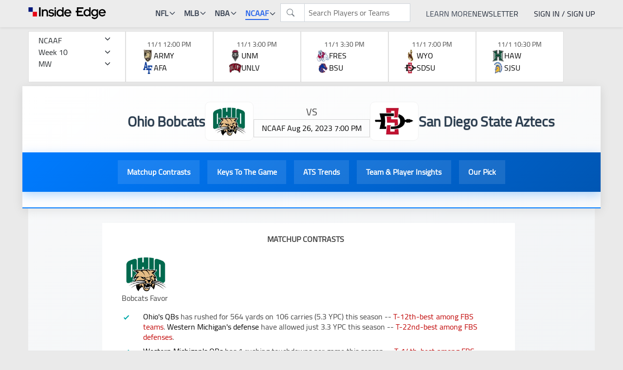

--- FILE ---
content_type: text/html; charset=utf-8
request_url: https://myinsideedge.com/NCAAF/Game/14031
body_size: 14531
content:
<!DOCTYPE html>
<html lang="en">
<head>
    <meta charset="utf-8" />
    <meta name="description" />
    <meta id="viewport" name="viewport" content="width=device-width, initial-scale=1.0, shrink-to-fit=no" />

    

    <title>Game Preview</title>

    <link rel="shortcut icon" type="image/x-icon" href="/_ie/IE-SecondaryMark-RGB-01.png">


    <script type="text/javascript" src="/dist/Standings.bundle.js?v=Mfme1HWgSXQu5Ts_zWZ6hEda58BHjAhqpw_bjq58RNQ" defer></script>

    <script src="/js/react18.2.js"></script>
    <script src="/js/react-dom18.2.js"></script>
    <script src="/js/tailwind-jit.js"></script>
    <script src="https://cdnjs.cloudflare.com/ajax/libs/babel-standalone/7.19.0/babel.min.js"></script>

    
    
        <link rel="stylesheet" href="/css/dist/bundle.common.min.css?v=1uDXrFTwUOKCHm5WuVCl4RDF2KIkzzXfxNNfFmb16_8" />
    


    
    
        <script src="/js/dist/bundle.header.min.js?v=rPDy6U5rfhpEq1M_prHTWJNNoGiVp4LUNzQ5IEvzk1Y"></script>
    

    <!-- Global site tag (gtag.js) - Google Analytics -->
    <script async src="https://www.googletagmanager.com/gtag/js?id=G-9WG3RBPK51"></script>
    <script>
        window.dataLayer = window.dataLayer || [];
        function gtag() { dataLayer.push(arguments); }
        gtag('js', new Date());

        gtag('config', 'G-9WG3RBPK51');
    </script>

    <!-- Google Tag Manager -->
    <script>
        (function (w, d, s, l, i) {
            w[l] = w[l] || []; w[l].push({
                'gtm.start':
                    new Date().getTime(), event: 'gtm.js'
            }); var f = d.getElementsByTagName(s)[0],
                j = d.createElement(s), dl = l != 'dataLayer' ? '&l=' + l : ''; j.async = true; j.src =
                    'https://www.googletagmanager.com/gtm.js?id=' + i + dl; f.parentNode.insertBefore(j, f);
        })(window, document, 'script', 'dataLayer', 'GTM-PNJJTZB');</script>
    <!-- End Google Tag Manager -->



</head>
<body style="overflow-y: scroll; ">

    <!-- Google Tag Manager (noscript) -->
    <noscript>
        <iframe src="https://www.googletagmanager.com/ns.html?id=GTM-PNJJTZB"
                height="0" width="0" style="display:none;visibility:hidden"></iframe>
    </noscript>
    <!-- End Google Tag Manager (noscript) -->

    <nav class="fixed top-0 left-0 right-0 shadow-sm backdrop-blur-sm bg-[#ededed]/75 z-50">
        <div class="container-fluid p-0">
            <div class="flex items-center justify-between h-14">
                <a id="home-logo-id" href="/NCAAF" class="flex items-center h-14 flex-shrink-0">
                    <img src="/_ie/IE_Logo.png" alt="IE" class="h-10 w-[160px] object-contain" style="max-height: 40px;" />
                </a>
                <div id="mobile-nav-root" class=""></div>
            </div>
        </div>
    </nav>

    <div id="weekend-matchup-teams" class="container-fluid position-absolute d-none" style="z-index: 1; margin-top: 53px;padding: 5px; width: 100% !important">
        <div class="row text-center bg-light p-0">

        </div>
    </div>

    <div id="ConfirmEmailMessage" class="col-lg-12 position-absolute" style="z-index: 1; margin-top: 97px; display: none; background-color: #EDEDED;color: black;padding: 10px;">
        <div class="row">
            <div class="lead col-lg-11">

            </div>
            <div id="close-ConfirmEmailMessage" class="col-lg-1 text-end"><button class="btn btn-dark font-weight-bolder">X</button></div>
        </div>

    </div>

    <script src="//cdn.jsdelivr.net/npm/sweetalert2@11"></script>
<link rel="stylesheet" href="https://cdn.jsdelivr.net/npm/bootstrap-icons@1.11.1/font/bootstrap-icons.css">

<div id="modal-login-box" class="modal">
    <div class="modal-dialog modal-dialog-centered modal-lg">
        <div class="modal-content border-0">
            <div class="m-2" style="border-width: 20px; border-color: #6c9cec; border-style: solid; border-radius: 12px;">
                <div class="modal-header p-1 m-0 border-0">
                    <div id="modal-login-header" class="row w-100 text-end">
                        <button type="button" class="btn-close" data-bs-dismiss="modal" aria-label="Close"></button>
                    </div>
                </div>

                <div class="mb-sign-in" style="display:block">
                    <div class="modal-body p-5">
                        <label id="signin_title" class="display-6 fw-bold text-primary mb-4 d-block text-center">Welcome Back!</label>

                        <form>
                            <div class="form-group text-left mb-4">
                                <label for="username" class="form-label fs-5 fw-semibold mb-2">Email</label>
                                <div class="input-group input-group-lg pb-modalreglog-input-group">
                                    <span class="input-group-text bg-light border-end-0">
                                        <i class="bi bi-person-fill fs-4 text-primary"></i>
                                    </span>
                                    <input type="text" class="form-control bg-light border-start-0" id="username" placeholder="Enter your email address">
                                </div>
                            </div>

                            <div class="form-group text-left mb-4">
                                <label for="password" class="form-label fs-5 fw-semibold mb-2">Password</label>
                                <div class="input-group input-group-lg pb-modalreglog-input-group">
                                    <span class="input-group-text bg-light border-end-0">
                                        <i class="bi bi-lock-fill fs-4 text-primary"></i>
                                    </span>
                                    <input type="password" class="form-control bg-light border-start-0" id="password" placeholder="Enter your password">
                                </div>
                            </div>
                        </form>

                        <div class="text-center mt-4">
                            <p class="fs-5 text-muted mb-0">Not Subscribed?</p>
                            <a href="/inside-edge/subscription" class="fs-5 text-primary text-decoration-none fw-bold hover-underline">Sign up today!</a>
                        </div>
                    </div>

                    <div class="modal-footer border-0 p-4" style="background-color: #FBFBFB">
                        <div class="d-flex justify-content-between align-items-center w-100">
                            <a href="/Account/ForgotPassword" class="btn btn-link text-decoration-none fs-5 text-muted hover-underline" >Forgot Password?</a>

                            <div class="d-flex gap-2">
                                <button id="btn-login" type="button" class="btn btn-primary btn-lg px-5 fw-bold fs-5">
                                    Sign In
                                </button>

                                <div id="btn-login-preloader" class="spinner-border text-primary" role="status" style="display: none;">
                                    <span class="sr-only">Loading...</span>
                                </div>

                                <button type="button" class="btn bg-secondary text-white btn-lg px-4 fs-5" data-bs-dismiss="modal" aria-label="Close">
                                    Close
                                </button>
                            </div>
                        </div>

                        <div id="login-error-alert" class="alert alert-danger rounded-3 mt-3 w-100 text-center fs-5" role="alert" style="display: none !important">
                            Invalid Username or Password!
                        </div>
                    </div>
                </div>

                <div class="mb-get-access">
                    <div class="modal-body text-center p-5">
                        <h4 class="fw-bold mb-4">

                            <span class="d-block display-5 text-primary mb-2">SIGN UP FOR THE DAILY PICKS</span>
                        </h4>

                        <div class="input-group input-group-lg mb-4">
                            <input type="email" id="txtEmailAddress"
                                   class="form-control py-3"
                                   placeholder="Enter your email address"
                                   aria-label="Email Address"
                                   style="border-color: #6c9cec; border-width: 3px;">
                        </div>

                        <h4 class="d-none hidden text-start mt-4 mb-4 fw-bold fs-3">League-Specific Primer</h4>

                        <!-- Changed to more mobile-friendly grid -->
                        <div class="row g-3 sports-grid d-none hidden">
                            <div class="col-12">
                                <div class="form-check text-start fs-5 p-3 border rounded bg-light">
                                    <input class="form-check-input" type="checkbox" value="MLB" id="MLB" checked>
                                    <label class="form-check-label fw-semibold" for="MLB">MLB</label>
                                </div>
                            </div>
                            <div class="col-12">
                                <div class="form-check text-start fs-5 p-3 border rounded bg-light">
                                    <input class="form-check-input" type="checkbox" value="NFL" id="NFL" checked>
                                    <label class="form-check-label fw-semibold" for="NFL">NFL</label>
                                </div>
                            </div>
                            <div class="col-12">
                                <div class="form-check text-start fs-5 p-3 border rounded bg-light">
                                    <input class="form-check-input" type="checkbox" value="NBA" id="NBA" checked>
                                    <label class="form-check-label fw-semibold" for="NBA">NBA</label>
                                </div>
                            </div>
                            <div class="col-12">
                                <div class="form-check text-start fs-5 p-3 border rounded bg-light">
                                    <input class="form-check-input" type="checkbox" value="NCAA Football" id="NCAA_FOOTBALL" checked>
                                    <label class="form-check-label fw-semibold" for="NCAA_FOOTBALL">NCAA Football</label>
                                </div>
                            </div>
                            <div class="col-12">
                                <div class="form-check text-start fs-5 p-3 border rounded bg-light">
                                    <input class="form-check-input" type="checkbox" value="NCAA Basketball" id="NCAA_BASKETBALL" checked>
                                    <label class="form-check-label fw-semibold" for="NCAA_BASKETBALL">NCAA Basketball</label>
                                </div>
                            </div>
                        </div>

                        <hr class="my-4" />

                        <div class="my-4">
                            <button id="btnSignUp"
                                    class="btn btn-outline-secondary btn-lg w-100 py-3 fs-4 fw-bold"
                                    type="button"
                                    style="background-color: #6c9cec; border-color: #6c9cec; border-radius:0px; color: white; font-family: Arial Black; border-width: 3px;">
                                SIGN UP!
                            </button>
                        </div>
                    </div>
                </div>
            </div>
        </div>
    </div>
</div>

<style>
/* Custom placeholder color */
::placeholder {
    color: #666 !important;
    opacity: 1 !important;
}
    .hover-underline:hover {
        text-decoration: underline !important;
    }
/* Responsive adjustments */
@media (max-width: 768px) {
    .modal-body {
        padding: 1.5rem !important;
    }

    .modal-footer {
        padding: 1rem !important;
        flex-direction: column-reverse;
        gap: 1rem;
    }

    .modal-footer .d-flex {
        flex-direction: column;
        width: 100%;
    }

    .modal-footer .btn {
        width: 100%;
        margin: 0.25rem 0;
    }

    .modal-footer .d-flex.justify-content-between {
        gap: 1rem;
    }

    .sports-grid {
        gap: 0.75rem !important;
    }

    .display-5 {
        font-size: calc(1.5rem + 1.5vw) !important;
    }

    .display-6 {
        font-size: calc(1.2rem + 1.5vw) !important;
    }
}
</style>

<style>


    /* Mark input boxes that gets an error on validation: */
    input.invalid {
        background-color: #ffdddd;
    }

    /* Hide all steps by default: */
    .tab {
        display: none;
    }


    /* Make circles that indicate the steps of the form: */
    .step {
        height: 15px;
        width: 15px;
        margin: 0 2px;
        background-color: #70C9AB;
        border: none;
        border-radius: 50%;
        display: inline-block;
        opacity: 0.5;
    }

        .step.active {
            opacity: 1;
        }

        /* Mark the steps that are finished and valid: */
        .step.finish {
            background-color: #04AA6D;
        }

    #txtEmailAddress::placeholder { /* Chrome, Firefox, Opera, Safari 10.1+ */
        color: gray;
        opacity: 1; /* Firefox */
    }
</style>

<script>

    var currentTab = 0; // Current tab is set to be the first tab (0)
    var isUserexist = false;
    var hasAccount = false;

    //showTab(currentTab); // Display the current tab

    function showTab(n) {
        // This function will display the specified tab of the form...
        //var x = document.getElementsByClassName("tab");
        var x = $(".modal-body .tab");

        x.eq(n).css("display", "block");
        x.not(':eq(' + n + ')').css("display", "none");

        //... and fix the Previous/Next buttons:
        if (n == 0) {
            $("#prevBtn").css("display", "none");
        } else {
            $("#prevBtn").css("display", "inline");
        }
        //if (n == (x.length - 1)) {
        //    $("#nextBtn").html("Submit");
        //} else {
        //    $("#nextBtn").html("Next");
        //}
        //... and run a function that will display the correct step indicator:
        fixStepIndicator(n)
    }

    function nextPrev(n, isPrev) {

        var x = $(".modal-body .tab");

        if (!ValidateInputs(isPrev)) {
            return false;
        }

        if (isPrev == 1) {

            x.eq(currentTab).hide();

            currentTab += n;

            $("#nextBtn").html("Next");
            /*$('#signup_title').text('Create a FREE account to access Inside Edge insights and analytics');*/
            $('#signup_title').text('Sign up for the IE newsletter to receive free insights for upcoming games and more from Inside Edge.');
            showTab(currentTab);
        }
        else {
            let _cb = function (data) {

                isUserexist = data.IsUserExists;
                hasAccount = data.HasAccount;

                if (isUserexist) {
                    $("#modal-tab-getaccess").addClass('active');
                    $(".mb-get-access").hide();
                    $(".mb-sign-in").show();
                    /*$("#signin_title").html(`Welcome back! You already have an existing My Inside Edge account. Enter your password or click "forgot password" to log in.`);*/
                    $("#signin_title").html(`Welcome back! Free insights for upcoming games and more from Inside Edge will be sent to your email.`);
                }
                else {
                    $("#nextBtn").html("Register");
                    //$('#signup_title').text('Create a FREE account to access Inside Edge insights and analytics');
                    $('#signup_title').text('Sign up for the IE newsletter to receive free insights for upcoming games and more from Inside Edge.');

                    x.eq(currentTab).hide();

                    currentTab += n;

                    showTab(currentTab);
                }

                //if (isUserexist) {
                //    if (hasAccount == false) {

                //        $("#txtPassword").closest('div').hide();
                //        $("#nextBtn").html("Get Access");
                //        $('#signup_title').text('You are already in our system with access to other applications. Please enter a bit more information here');

                //        x.eq(currentTab).hide();

                //        currentTab += n;

                //        showTab(currentTab);

                //    }
                //    else {
                //        $("#modal-tab-getaccess").removeClass('active');
                //        $("#modal-tab-signin").addClass('active');
                //        $(".mb-get-access").hide();
                //        $('#username').val(email.val());
                //        $(".mb-sign-in").show();
                //        $("#signin_title").html(`Welcome back! You already have an existing My Inside Edge account. Enter your password or click "forgot password" to log in.`);
                //    }
                //}
                //else {
                //    $("#txtPassword").closest('div').show()
                //    $("#nextBtn").html("Register");
                //    //$('#signup_title').text('Create a FREE account to access Inside Edge insights and analytics');
                //    $('#signup_title').text('Sign up for the IE newsletter to receive free insights for upcoming games and more from Inside Edge.');

                //    x.eq(currentTab).hide();

                //    currentTab += n;

                //    showTab(currentTab);
                //}



            }
            var email = $("#txtEmailAddress");

            if (currentTab >= x.length - 1) {

                let _cb = function (d) {
                    var icon = "";
                    if (d.Success) {
                        msg = "Thank you! Free insights for upcoming games and more from Inside Edge will be sent to your email.";
                        icon = "success";

                    }
                    else {
                        icon = "error";
                        msg = "We have encountered unexpected problems. sorry for the inconvenience. ";
                    }

                    swal.fire({
                        icon: icon,
                        text: msg,
                    }).then(function () {
                        location.reload(true);
                    });

                    //Swal.fire({
                    //    icon: icon,
                    //    /*title: 'Oops...',*/
                    //    text: msg
                    //});

                    $("#btn-login-preloader-ga").hide();
                    $("#nextBtn").show();

                    $("#signin_title").text('');

                    $('#modal-login-box').modal('hide');
                };

                $("#btn-login-preloader-ga").show();
                $("#nextBtn").hide();

                var data = GetInputs();

                _shared_xfunc.DoAjaxPost("/Account/NewsLetterUsers",
                    2,
                    data,
                    _cb
                );

            }
            else {
                Swal.fire({
                    title: '<button class="btn" type="button" disabled><span class="spinner-border spinner-border-sm" role="status" aria-hidden="true"></span>Checking email address...</button>',
                    showClass: {
                        popup: 'animate__animated animate__fadeInDown'
                    },
                    hideClass: {
                        popup: 'animate__animated animate__fadeOutUp'
                    },
                    timer: 2000,
                    showConfirmButton: false,
                    position: "top"
                })
                _shared_xfunc.DoAjaxPost("/Account/CheckNewsLetterEmail", 1, { username: email.val().trim() }, _cb);
                /*                _shared_xfunc.DoAjaxPost("/Account/IsUserExist", 1, { username: email.val().trim() }, _cb);*/
            }

        }
    }

    function fixStepIndicator(n) {
        // This function removes the "active" class of all steps...
        var i, x = $(".step");
        for (i = 0; i < x.length; i++) {
            x[i].className = x[i].className.replace(" active", "");
        }
        //... and adds the "active" class on the current step:
        x[n].className += " active";
    }

    function ValidateInputs(isPrev) {

        if (isPrev) return true;

        if (currentTab == 0) {
            var email = $("#txtEmailAddress");
            if (email.val().trim() == "") {
                email.attr('placeholder', 'Please input E-mail');
                email.addClass("invalid");
                return false;
            }
            if (!_shared_xfunc.validateEmail(email.val().trim())) {
                email.attr('placeholder', 'Invalid E-mail address');
                email.addClass("invalid");
                return false;
            }

            email.removeClass("invalid");

            return true;
        }
        else {

            var msg = "";
            var hasError = false;

            var data = GetInputs();

            var li = ' <li class="list-group-item text-start">{0}</li> ';
            if (data.Firstname.trim() == "") {
                msg += li.format("Please input Firstname");
                hasError = true;
            }
            if (data.Lastname.trim() == "") {
                msg += li.format("Please input Lastname");
                hasError = true;
            }
            //if (!data.IsAgreeTerms) {
            //    msg += li.format("Please read and agree Terms of Services and Policy");
            //    hasError = true;
            //}
            //if (data.Password.trim() == "" && !isUserexist) {
            //    msg += li.format("Please input Password");
            //    hasError = true;
            //}

            if (hasError) {
                Swal.fire({
                    icon: 'error',
                    html: '<ul class="list-group">{0}</ul>'.format(msg),
                    position: "top"

                });
                return false;
            }
            else {
                return true;
            }
        }
    }

    function GetInputs() {

        var data = {};
        data.Firstname = $("#txtFirstname").val();
        data.Lastname = $("#txtLastname").val();
        data.Email = $("#txtEmailAddress").val();
        data.MLB = $("#MLB:input:checked").val();
        data.NFL = $("#NFL:input:checked").val();
        data.NBA = $("#NBA:input:checked").val();
        data.NCAA_FOOTBALL = $("#NCAA_FOOTBALL:input:checked").val();
        data.NCAA_BASKETBALL = $("#NCAA_BASKETBALL:input:checked").val();
        //data.SportsBetting = $("#chkSportsBetting").is(":checked");
        //data.DailyFantasy = $("#chkDailyFantasy").is(":checked");
        //data.Password = $("#txtPassword").val();
        //data.IsAgreeTerms = $("#rdoTermsCondition").is(":checked");

        return data;

    }

    $('#btnSignUp').click(function () {

        if (!ValidateInputs(false)) {
            return false;
        }

        let $email = $("#txtEmailAddress");
        let $parent_div = $email.closest('div');

        $parent_div.addClass('is-loading');

        let data = GetInputs();

        let cb = function (d) {

            var icon = "";
            if (d.Success) {
                msg = "Thank you! Free insights for upcoming games and more from Inside Edge will be sent to your email.";
                icon = "success";

            }
            else {
                icon = "error";
                msg = "We have encountered unexpected problems. sorry for the inconvenience. ";
            }

            swal.fire({
                icon: icon,
                text: msg,
            }).then(function () {
                location.reload(true);
            });

            $parent_div.removeClass('is-loading');
            $('#modal-login-box').modal('hide');

        };

        _shared_xfunc.DoAjaxPost("/Account/NewsLetterUsers",
            2,
            data,
            cb
        );

    });


</script>

<style>

    #modal-login-box .mb-get-access,
    #modal-login-box .mb-sign-in,
    #modal-login-box .mb-confirm-email {
        display: none;
    }

    .form-check-input:checked {
        background-color: black;
        border-color: black;
    }

    .form-check-input {
        width: 1.5em;
        height: 1.5em;
    }

    .form-check-label {
        padding-top: 2px;
        padding-left: 10px;
        /*font-weight: bold;*/
        /*font-size: 18px;*/
    }
</style>

<script>
    $(document).ready(function () {

        $(document).on("click", "#modal-login-headerX button", function (e) {
            var sel_tab = (this.id == "modal-tab-signin" ? "sign_in" : "get_access"); //$("#modal-login-box").attr('modal-tab-val').toLowerCase();

            e.stopPropagation();

            $("#modal-tab-getaccess, #modal-tab-signin").removeClass('active');
            $(".mb-sign-in, .mb-get-access").hide();

            if (sel_tab == "get_access") {

                $("#modal-tab-getaccess").addClass('active');
                $(".mb-get-access").show();
                /*$('#signup_title').text('Create a FREE account to access Inside Edge insights and analytics');*/
                $('#signup_title').text('Sign up for the IE newsletter to receive free insights for upcoming games and more from Inside Edge.');

                currentTab = 0;
                showTab(0);
            }
            else {

                $("#modal-tab-signin").addClass('active');
                $(".mb-sign-in").show();
                $("#signin_title").text('');

            }

        });

    });
</script>
    <div id="modal-coming-soon_xx" class="modal fade">
    <div class="modal-dialog modal-dialog-centered">
        <div class="modal-content" style="border-width: 20px; border-color: #6c9cec; border-style: solid;">
            <div class="modal-header text-center d-block">
                <h1 class="modal-title text-uppercase fw-bolder">returning soon!</h1>
            </div>
            <div class="modal-body pb-0 fs-5">
                <p>
                    Sign up to be one of the first to receive our picks
                    and insights directly to your inbox once the NFL
                    season begins.
                </p>
            </div>
            <div class="modal-footer border-0 pb-4">
                <div style="" class="input-group">
                    <input id="email" type="text" class="form-control text-center fs-5" style="border: 3px solid #6c9cec;" />

                    <button id="signup" class="btn fw-bolder" type="button" style="background-color: #6c9cec;color: white;font-weight: bold;">
                        SIGN UP
                    </button>

                </div>

            </div>

            <div id="alert" class="alert text-center" role="alert" style="display: none;">
                A simple danger alert—check it out!
            </div>

        </div>
    </div>
</div>

<script>

    const btn = document.getElementById("signup");
    btn.addEventListener("click", NFL_Signup);

    function NFL_Signup() {

        let email = document.getElementById("email").value;

        //#region setup

        const IsEmailValid =(email)=> {
            var filter = /^\s*[\w\-\+_]+(\.[\w\-\+_]+)*\@[\w\-\+_]+\.[\w\-\+_]+(\.[\w\-\+_]+)*\s*$/;
            return String(email).search (filter) != -1;
        }

        let box = document.getElementById('alert');
        box.classList.remove("alert-success", "alert-danger");

        const showMessage = () => setTimeout(() => {
            box.style.display = 'none';
        }, 3000);

        const closingMessage = () => setTimeout(() => {
            $("#modal-coming-soon").modal('hide');
        }, 2000);

        if (!IsEmailValid(email)) {
            box.classList.add("alert-danger");
            box.style.display = 'block';
            box.innerHTML = "Invalid Email Address!"

            showMessage();

            return;
        }

        //#endregion

        fetch(`/Account/NewsLetterUsers?Email=${email}&Firstname=NFL_Rcv_Picks&Lastname=NFL_Rcv_Picks`)
            .then((response) => response.json())
            .then((response) => {

                box.classList.add("alert-success");
                box.style.display = 'block';
                box.innerHTML = "Thank you for signing up!"

                showMessage();

                closingMessage();

            })
            .catch((error) => {

                box.classList.add("alert-danger");
                box.style.display = 'block';
                box.innerHTML = "Error while saving your email. Please try again later.";

                closingMessage();

            });
            

    }
</script>


    <main id="main" role="main">
        <div class="mt-14 flex flex-col ">

            <div class="">
                <div id="home-standings" class="">
                </div>
                <div id="gamelist" class="w-full">
                </div>
            </div>
            <div class="container-fluid" style="padding: 0px">
                

<div id="fb-root"></div>
<script async defer crossorigin="anonymous" src="https://connect.facebook.net/en_US/sdk.js#xfbml=1&version=v14.0&appId=284481692148516&autoLogAppEvents=1" nonce="rOuKNM3t"></script>

    <div id="gamepreview_container" class="enhanced-bg min-vh-100 w-100">
        <div id="gamepreview_details" class="row justify-content-center">

            <div id="gamepreview_header" class="col-12 sticky-lg-top position-sticky sticky-offset enhanced-header">
                <div class="row">
                    <section id="hero" class="hero-enhanced d-flex justify-content-center">
                        <div id="GamePreview_GameContainer"
                             class="w-100"
                             data-gameid="14031"
                             data-projid="0"
                             data-homeid="89"
                             data-home="Aztecs"
                             data-homefullname="San Diego State Aztecs"
                             data-awayid="73"
                             data-away="Bobcats"
                             data-awayfullname="Ohio Bobcats"
                             data-sportcode="NCAAF">

                            <!-- Enhanced Team Header -->
                            <div class="teams-matchup-container">
                                <div class="team-away">
                                    <h3 class="team-name fw-bold">Ohio Bobcats</h3>
                                </div>
                                <div class="team-logo-section">
                                    <img class="team-logo-enhanced" 
                                         src="/_ie/_ncaaf_teams_sm/73.webp" 
                                         onerror="if (this.src != '/_ie/not-found.png') this.src = '/_ie/not-found.png';" 
                                         width="100" height="100" alt="Ohio Bobcats" />
                                </div>

                                <div class="vs-section">
                                    <div class="vs-indicator">VS</div>
                                    <h6 class="game-date">NCAAF Aug 26, 2023 7:00 PM</h6>
                                </div>

                                <div class="team-logo-section">
                                    <img class="team-logo-enhanced" 
                                         src="/_ie/_ncaaf_teams_sm/89.webp" 
                                         onerror="if (this.src != '/_ie/not-found.png') this.src = '/_ie/not-found.png';" 
                                         width="100" height="100" alt="San Diego State Aztecs" />
                                </div>
                                <div class="team-home">
                                    <h3 class="team-name fw-bold">San Diego State Aztecs</h3>
                                </div>
                            </div>

                            <!-- Enhanced Navigation -->
                            <div id="nav-goto-div" class="nav-enhanced">
                                <ul class="nav justify-content-center w-100">
                                    <li class="nav-item px-2">
                                        <a href="javascript:void(0)"
                                           class="nav-link nav-enhanced-link text-capitalize"
                                           goto="matchupcontrasts">
                                            Matchup Contrasts
                                        </a>
                                    </li>
                                    <li class="nav-item px-2">
                                        <a goto="keystogame"
                                           class="nav-link nav-enhanced-link text-capitalize" href="javascript:void(0)">
                                            Keys to the Game
                                        </a>
                                    </li>
                                    <li class="nav-item px-2">
                                        <a goto="trends"
                                           class="nav-link nav-enhanced-link text-capitalize" href="javascript:void(0)">
                                            ATS Trends
                                        </a>
                                    </li>
                                    <li class="nav-item px-2">
                                        <a goto="teaminsights"
                                           class="nav-link nav-enhanced-link text-capitalize" href="javascript:void(0)">
                                            Team & Player Insights
                                        </a>
                                    </li>
                                    <li class="nav-item px-2">
                                        <a goto="ie-pick"
                                           class="nav-link nav-enhanced-link text-capitalize" href="javascript:void(0)">
                                            Our Pick
                                        </a>
                                    </li>
                                </ul>
                            </div>
                        </div>
                    </section>
                </div>
            </div>

            <div id="gamepreview_notes" class="gamepreview_notes col-md-8 ">
                <div id="loadnotes"></div>

                <div class="row">
                    <section id="teaminsights" class="row d-flex justify-content-center bg-white">

                        <div id="ie-pick" class="row d-flex justify-content-center">
                            <div class="pick-enhanced border p-3 m-2 text-white">

                                    <h2 class="align-middle d-lg-inline-block m-2">
                                        <strong class="mr-1 label-pick">PICK : </strong>
                                        <span class="mr-1"></span>
                                        <span class="mr-1">0</span>
                                    </h2>
                                    <div class="d-lg-inline-block d-flex justify-content-center">
                                                <span class="align-middle display-6 star-empty">☆</span>
                                                <span class="align-middle display-6 star-empty">☆</span>
                                                <span class="align-middle display-6 star-empty">☆</span>
                                                <span class="align-middle display-6 star-empty">☆</span>
                                                <span class="align-middle display-6 star-empty">☆</span>
                                    </div>
                            </div>
                        </div>

                        <div class="d-flex justify-content-center m-3 pb-5">

                            <div class="d-lg-inline-block">
                                <h3 class="m-2 label-reasons text-uppercase">
                                    REASONS FOR Bobcats :
                                    <a id="awayreasons" class="text-decoration-none" href="#gamepreview_reasons"><span class="bg-danger text-white ps-2 pe-2 me-2 d-inline-block">2</span></a>
                                </h3>
                            </div>

                            <div class="d-lg-inline-block">
                                <h3 class="m-2 label-reasons text-uppercase">
                                    REASONS FOR Aztecs :
                                    <a id="homereasons" class="text-decoration-none" href="#gamepreview_reasons"><span class="bg-primary text-white ps-2 pe-2 me-2 d-inline-block">0</span></a>
                                </h3>
                            </div>
                        </div>
                    </section>
                </div>
            </div>
        </div>

        <!-- Modal -->
        <div id="gamepreview_reasons" class="modal fade" data-bs-backdrop="static" tabindex="-1" aria-labelledby="exampleModalLabel" aria-hidden="true">
            <div class="modal-dialog modal-xl">
                <div class="modal-content">
                    <div class="modal-header">
                        <button id="btn_closereasons" type="button" class="btn-close" data-bs-dismiss="modal" aria-label="Close"></button>
                    </div>
                    <div class="modal-body">
                        <div id="gamepreview_reasons_details" class="d-flex justify-content-center w-100"></div>
                    </div>
                </div>
            </div>
        </div>

        <!-- GamePick Modal -->
        <div class="modal fade" tabindex="-1" id="sbModal">
            <div class="modal-dialog">
                <div class="modal-content">
                    <div class="modal-header bg-dark"></div>
                    <div class="modal-body"></div>
                    <div class="modal-footer">
                        <button type="button" class="btn btn-default" data-bs-dismiss="modal">Close</button>
                    </div>
                </div>
            </div>
        </div>
    </div>

<script type="text/javascript" src="https://cdn.datatables.net/v/dt/dt-1.10.25/datatables.min.js"></script>
<script type="text/javascript" src="https://cdn.datatables.net/select/1.3.3/js/dataTables.select.min.js"></script>
<script type="text/javascript" src="https://cdn.datatables.net/responsive/2.2.9/js/dataTables.responsive.js"></script>



    <script src="/js/dist/bundle.gpreview.min.js?v=QgCZf0gxYXDaFYpsu2KC9jEUizquMkQe0XgxESaHNms"></script>
    <link rel="stylesheet" type="text/css" href="/css/dist/bundle.gpreview.min.css?v=IvmTYxqsvlDWRpoh0UaDjU2UiE6DgSlGTGlPqZT7fqc" />


<link href="https://maxcdn.bootstrapcdn.com/font-awesome/4.7.0/css/font-awesome.min.css" rel="stylesheet" type="text/css" />
<link rel="stylesheet" type="text/css" href="https://cdn.datatables.net/v/dt/dt-1.10.25/datatables.min.css" />
<link rel="stylesheet" type="text/css" href="https://cdn.datatables.net/select/1.3.3/css/select.dataTables.select.min.css" />
<link rel="stylesheet" type="text/css" href="https://cdn.datatables.net/responsive/2.2.9/css/responsive.bootstrap.css" />

<script>
    $(document).ready(function () {
        let sportcode = "NCAAF";
        let gameid = 14031;

        _shared_values.Selected_Sports = sportcode.toLowerCase();
        site.Menu_activate();

        let gp = new gamepreview($('#gamepreview_container'), sportcode, gameid);
        gp.init();

        if (sportcode == "NFL") {
            new gamepreview_gamepick(sportcode, {
                StarsFav: '',
                Stars: '',
                MoneyLine: '0',
                MoneyLineFav: '',
                GameId: '14031'
            });
        }

        $(document).on("click", "#nav-goto-div li.nav-item > a", (e) => {
            let goto = `#${e.target.getAttribute("goto")}`;

            $('html, body').animate({
                scrollTop: $(goto).offset().top - 330
            }, 800);

            var myModalEl = document.getElementById('gamepreview_reasons')
            myModalEl.addEventListener('hidden.bs.modal', function (event) {
                let details_container = $('#gamepreview_details');
                let reasons_container = $('#gamepreview_reasons');
                details_container.removeClass('d-none');
                reasons_container.addClass('d-none');
            })
        })
    });
</script>

<style>
    /* Enhanced Background */
    .enhanced-bg {
        background: linear-gradient(135deg, #f8f9fa 0%, #e9ecef 100%);
    }

    /* Enhanced Header */
    .enhanced-header {
        background: rgb(255, 255, 255);
        box-shadow: 0 4px 20px rgba(0, 0, 0, 0.1);
        border-bottom: 2px solid #007bff;
        z-index: 1000;
    }

    .hero-enhanced {
        background: linear-gradient(135deg, #ffffff 0%, #f8f9fa 100%);
        padding: 2rem 0;
    }

    /* Enhanced Team Layout */
    .teams-matchup-container {
        display: flex;
        align-items: center;
        justify-content: center;
        gap: 2rem;
        margin-bottom: 1.5rem;
        flex-wrap: wrap;
    }

    .team-away, .team-home {
        flex: 1;
        text-align: center;
        min-width: 200px;
    }

    .team-away, .team-home {
        text-align: right;
    }

    .team-home {
        text-align: left;
    }
    .team-name {
        font-size: 1.8rem;
        color: #2c3e50;
        margin: 0;
        text-shadow: 1px 1px 2px rgba(0, 0, 0, 0.1);
    }

    .team-logo-section {
        display: flex;
        align-items: center;
        justify-content: center;
    }

    .team-logo-enhanced {
        background: white;
        padding: 8px;
        transition: transform 0.3s ease;
        border: 1px solid #F2F2F2;
        border-radius: 10px;
    }

    .team-logo-enhanced:hover {
    }

    .vs-section {
        display: flex;
        flex-direction: column;
        align-items: center;
        gap: 0.5rem;
    }

    .vs-indicator {
        font-size: 20px;
    }

    .game-date {
        padding: 0.5rem 1rem;
        color: black;
        border: 1px solid lightgray;
    }

    /* Enhanced Navigation */
    .nav-enhanced {
        background: linear-gradient(135deg, #007bff 0%, #0056b3 100%);
        padding: 1rem;
        box-shadow: 0 6px 20px rgba(0, 123, 255, 0.3);
    }

    .nav-enhanced-link {
        color: white !important;
        font-weight: 600;
        padding: 0.8rem 1.2rem !important;
        transition: all 0.3s ease;
        background: rgba(255, 255, 255, 0.1);
    }

    .nav-enhanced-link:hover {
        background: rgba(255, 255, 255, 0.2) !important;
        color: white !important;
        transform: translateY(-2px);
        box-shadow: 0 4px 12px rgba(0, 0, 0, 0.2);
    }

    /* Enhanced Pick Section */
    .pick-enhanced {
        background: linear-gradient(135deg, #28a745 0%, #20c997 100%) !important;
        box-shadow: 0 8px 25px rgba(40, 167, 69, 0.3) !important;
        border: none !important;
    }

    .star-enhanced {
        color: #ffd700 !important;
        text-shadow: 1px 1px 2px rgba(0, 0, 0, 0.3);
    }

    .star-empty {
        color: rgba(255, 255, 255, 0.4) !important;
    }

    /* Original styles that work */
    #gamepreview_container .rankinfo {
        font-weight: normal !important;
        line-height: 1.35rem;
        font-size: 1rem;
    }

    #gamepreview_container .rankinfo.positive, 
    #gamepreview_container .rankinfo .positive {
        color: #c00000 !important;
        line-height: 1.35rem;
    }

    #gamepreview_container .rankinfo.negative, 
    #gamepreview_container .rankinfo .negative {
        color: #00177B !important;
        line-height: 1.35rem;
    }

    #gamepreview_container .check-list li {
        line-height: 1.35rem;
    }

    #gamepreview_container .notes a {
        text-decoration: none;
        cursor: none;
        color: black;
    }

    #gamepreview_container .notes .Split,
    #gamepreview_container .notes .split {
        font-weight: bold;
    }

    .sticky-offset {
        top: 54px;
    }

    #gamepreview_header {
        z-index: 1;
    }

    .gamepreview_notes {
        padding: 30px 70px;
    }

    #gamepreview_notes .row, #gamepreview_header .row {
        background-color: white;
    }

    #gamepreview_notes > .row:nth-child(odd) section {
        border-bottom: 1px double gray;
    }

    .icon-bar {
        position: fixed;
        top: 50%;
        -webkit-transform: translateY(-50%);
        -ms-transform: translateY(-50%);
        transform: translateY(-50%);
    }

    .icon-bar a {
        display: block;
        text-align: center;
        padding: 3px;
        transition: all 0.3s ease;
        color: lightgray;
        font-size: 20px;
    }

    .icon-bar a:hover {
        color: white
    }

    .facebook {
        background: #3B5998;
        color: lightgray;
    }

    .twitter {
        background: #55ACEE;
        color: lightgray;
    }

    /* Responsive Design */
    @media only screen and (max-width: 1495px) {
        #gamepreview_notes {
            width: 80% !important;
        }
    }

    @media only screen and (max-width: 992px) {
        .teams-matchup-container {
            flex-direction: column;
            gap: 1rem;
        }
        
        .team-name {
            font-size: 1.4rem;
        }
        
        .team-logo-enhanced {
            width: 80px;
            height: 80px;
        }
        
        .nav-enhanced {
            padding: 0.8rem;
        }
        
        .nav-enhanced-link {
            padding: 0.6rem 1rem !important;
            font-size: 0.9rem;
        }
    }

    @media only screen and (max-width: 768px) {
        .gamepreview_notes {
            padding: 20px;
        }
        
        .team-name {
            font-size: 1.2rem;
        }
        
        .team-logo-enhanced {
            width: 60px;
            height: 60px;
        }
        
        .vs-indicator {
            font-size: 1.5rem;
        }
    }

    @media only screen and (max-width: 605px) {
        .teams-matchup-container {
            gap: 0.5rem;
        }
        
        .team-away, .team-home {
            min-width: auto;
        }
    }
</style>
            </div>
        </div>
        <a href="#" class="top d-none">
            <i class="fa-solid fa-circle-up"></i>
        </a>
    </main>

    <!-- ======= Footer ======= -->

    
<footer id="footer" class="bg-white text-muted footer shadow-lg gx-5 px-5 my-5 py-5" aria-labelledby="footer-heading">
    <h2 id="footer-heading" class="visually-hidden">Footer</h2>
    <div class="container py-5">
        <div class="row gx-5">
            <div class="col-lg-4 mb-5 mb-lg-0">
                <a href="javascript:void(0)"
                   class="logo d-flex justify-content-center nav-link sign-in-link"
                   data-bs-toggle="modal"
                   data-bs-target="#modal-login-box"
                   modal-tab-val="sign_in">
                    <img class="mb-3 img-fluid" src="/_ie/ie.webp" alt="Company name" style="width:50px; height: 50px">
                </a>
            </div>
            <div class="col-lg-8">
                <div class="row">
                    <div class="col-md-5 col-6 mb-4">
                        <h3 class="text-dark mb-3">Follow Us</h3>
                        <div class="row">
                            <div class="col-md-5">
                                <h6 class="fw-bold">MLB</h6>
                                <ul class="list-unstyled">
                                        <li id="" class="mb-2" >
                                            <a href="https://www.facebook.com/InsideEdgeMLB/" target="_blank"  class=" text-decoration-none">Facebook</a>
                                        </li>
                                        <li id="" class="mb-2" >
                                            <a href="https://twitter.com/IE_MLB" target="_blank"  class=" text-decoration-none">Twitter</a>
                                        </li>
                                        <li id="" class="mb-2" >
                                            <a href="https://www.instagram.com/insideedgemlb/" target="_blank"  class=" text-decoration-none">Instagram</a>
                                        </li>
                                </ul>


                            </div>
                            <div class="col-md-5">
                                <h6 class="fw-bold">NFL</h6>
                                <ul class="list-unstyled">
                                        <li id="" class="mb-2" role="button">
                                            <a target="_blank" href="https://twitter.com/IE_NFL" class="text-decoration-none">Twitter</a>
                                        </li>
                                        <li id="" class="mb-2" role="button">
                                            <a target="_blank" href="https://www.instagram.com/insideedgenfl/" class="text-decoration-none">Instagram</a>
                                        </li>
                                        <li id="" class="mb-2" role="button">
                                            <a target="_blank" href="https://insideedge1.substack.com/" class="text-decoration-none">Substack</a>
                                        </li>
                                </ul>
                            </div>
                        </div>
                    </div>
                    <div class="col-md-3 col-6 mb-4">
                        <h3 class="text-dark mb-3">Company</h3>
                        <ul class="list-unstyled">
                                <li id="" class="mb-2" role="button">
                                    <a href="https://www.inside-edge.com/about-2/" class="text-muted hover-underline" target="_blank">About Inside Edge</a>
                                </li>
                                <li id="" class="mb-2" role="button">
                                    <a href="/Account/ContactUs?option=Feedback" class="text-muted hover-underline" target="_self">Share Feedback</a>
                                </li>
                                <li id="" class="mb-2" role="button">
                                    <a href="/HOME/FAQ" class="text-muted hover-underline" target="_self">FAQ</a>
                                </li>
                                <li id="" class="mb-2" role="button">
                                    <a href="/Account/ContactUs" class="text-muted hover-underline" target="_self">Contact Us</a>
                                </li>
                        </ul>
                    </div>
                    <div class="col-md-4 col-6 mb-4">
                        <h3 class="text-dark mb-3">Legal</h3>
                        <ul class="list-unstyled">
                            <li class="mb-2">
                                <a href="/home/TermsOfUse" class="text-muted hover-underline">Terms of Use</a>
                            </li>
                            <li class="mb-2">
                                <a href="/home/PrivacyPolicy" class="text-muted hover-underline">Privacy Policy</a>
                            </li>
                        </ul>
                        
                    </div>
                </div>
            </div>
        </div>
        <div class="border-top pt-5 mt-5">
            <p class="text-xs">&copy; 2025 Inside Edge, Inc. All rights reserved.</p>
        </div>
    </div>
</footer>

<style>

    ul li a {
        text-decoration: none;
        color: #6c757d;
    }

    ul li a:hover {
        text-decoration: underline !important;
        color: black !important;
    }


    #footer ul {
        padding-left: 0; /* Removes padding from the left of the list */
        margin-left: 0; /* Aligns list with the header */
    }

        #footer ul li {
            padding: 5px 0; /* Adds vertical padding to each list item */
            margin-left: 0; /* Aligns list items with the header */
        }

    #footer h6, #footer h3 {
        margin-bottom: 10px; /* Reduces the space between the header and the list */
    }
</style>


    <!-- End Footer -->
    <!-- react -->

    
    <script src="/js/shared/mobile-nav.js?v=638988314893454002" type="text/babel"></script>
<script defer src="https://static.cloudflareinsights.com/beacon.min.js/vcd15cbe7772f49c399c6a5babf22c1241717689176015" integrity="sha512-ZpsOmlRQV6y907TI0dKBHq9Md29nnaEIPlkf84rnaERnq6zvWvPUqr2ft8M1aS28oN72PdrCzSjY4U6VaAw1EQ==" data-cf-beacon='{"version":"2024.11.0","token":"a0dd63a2792744728789f6db8837c2d8","r":1,"server_timing":{"name":{"cfCacheStatus":true,"cfEdge":true,"cfExtPri":true,"cfL4":true,"cfOrigin":true,"cfSpeedBrain":true},"location_startswith":null}}' crossorigin="anonymous"></script>
</body>



</html>



    <script src="/js/dist/bundle.common.min.js?v=KkLK7s48d1Gq-gzimcmFukYGZceqIu2UbKjzD8pG3HM"></script>







<link rel="stylesheet" href="https://fonts.googleapis.com/icon?family=Material+Icons&display=swap" />
<link rel="stylesheet" href="https://fonts.googleapis.com/icon?family=Material+Icons+Outlined&display=swap" />



<script src="https://kit.fontawesome.com/7b0bcf5f43.js" crossorigin="anonymous"></script>


<script>

    $(document).ready(function () {

        _shared_events.init();

        let sportcode = 'NCAAF';

        $('#home-logo-id').attr('href', `/${sportcode}`);

        let gameid = 14031;
        let conference = 'Mountain West';
        let gamefiltercontainerid = 'gamelist';
        let gf = new gamefilter($(`#${gamefiltercontainerid}`), sportcode, gameid, conference);
        gf.init(false);

    });

</script>

<style>

    body {
        /*font-family: "industry",sans-serif !important;*/
    }

    .navbar-blur {
        backdrop-filter: blur(6px);
        -webkit-backdrop-filter: blur(6px);
        background: rgba(237, 237, 237, 0.85) !important; /* Slightly more opaque background */
        border-bottom: 1px solid rgba(255, 255, 255, 0.15); /* Light border for a subtle definition */
    }



    .menu-home-mobile {
        display: none !important;
    }

    @media (max-width: 991px) {
        .menu-home-mobile {
            display: block !important;
        }
    }

    .dropdown-menu a {
        color: #636363;
        font-weight: bold;
        font-size: medium;
    }


    .navbar-nav li.nav-item {
        margin: 5px 0px !important;
    }

    div.standings .team-name:hover {
        text-decoration: underline !important;
    }

    .container-fluid {
        width: 91% !important;
    }

    .btn-sports-menu {
        color: #222;
        background-color: #E8F1F3;
        border-color: #CCC;
        font-weight: bold;
    }

    /*    #top-menu-tab li button spa,
    #_player_tab button span {
        font-weight: normal !important;

    }*/

    #top-menu-tab li button span:hover,
    #_player_tab button span:hover {
        /*color: black;*/

        text-decoration: none;
        background-image: linear-gradient(transparent, transparent),linear-gradient(transparent, transparent),linear-gradient(to left, #a1c4fd 0%, #c2e9fb 100%, #a1c4fd 100%);
        background-repeat: no-repeat;
        background-position: 120%, 122%, 0 130%;
        background-size: 95% 13px;
    }

    .border-radius-1 {
        border-radius: 6px !important;
        background-color: white !important;
    }

    .padding150px {
        padding: 0 150px !important;
    }


    #navbars-ie .dropdown:hover > .dropdown-menu {
        display: block;
    }

    #navbars-ie .dropdown > .dropdown-toggle:active {
        /*Without this, clicking will make it sticky*/
        /*pointer-events: none;*/
    }

    #navbars-ie .dropdown > .dropdown-toggle {
        font-family: 'Cairo', sans-serif !important;
        font-weight: bolder;
    }

    #weekend-matchup-teams .watch-teams:hover {
        background-color: firebrick !important;
        cursor: pointer !important;
        color: white;
        /*        background-image: linear-gradient(to left, #a1c4fd 0%, #c2e9fb 100%, #a1c4fd 100%);
        font-family: 'Cairo', sans-serif !important;
        color: white;
        cursor: pointer !important;*/
    }

    #weekend-matchup-teams .watch-teams {
        /*font-size: 14px !important;*/
    }
</style>

<!-- Google Tag Manager Custom Events-->
<script>

    $(".dropdown").hover(function () {
        var dropdownMenu = $(this).children(".dropdown-menu");
        if (dropdownMenu.is(":visible")) {
            dropdownMenu.parent().toggleClass("open");
        }
    });
    let sbtable = document.getElementById('SportsBetting_tables');
    if (typeof (sbtable) != 'undefined' && sbtable != null) {

        sbtable.addEventListener('sportsbetting_table.gpick_selected', function (e) {

            dataLayer.push({ 'event': 'sb_gpick' });

        }, false);

        sbtable.addEventListener('sportsbetting_table.reasons_selected', function (e) {

            dataLayer.push({ 'event': 'sb_reasons' });

        }, false);
    }

    let btnGridView = document.getElementById('btnGrid');
    if (typeof (btnGridView) != 'undefined' && btnGridView != null) {
        btnGridView.addEventListener("click", function (e) {

            dataLayer.push({ 'event': 'df_gridView' });

        }, false);
    }

    let btnListView = document.getElementById('btnList');
    if (typeof (btnListView) != 'undefined' && btnListView != null) {
        btnListView.addEventListener("click", function (e) {

            dataLayer.push({ 'event': 'df_listView' });

        }, false);
    }

    document.body.addEventListener('get-access-link.clicked', function (mEvent) {

        dataLayer.push({ 'event': 'get_access' });

    }, true);

    document.body.addEventListener('click', function (mEvent) {

        var element = mEvent.target;
        if (element.tagName == 'A' && element.classList.contains("share_report_card")) {

            dataLayer.push({ 'event': 'share_report_card' });
        }



    }, true);

    let autocfield = document.getElementById('txtPlayers');
    if (typeof (autocfield) != 'undefined' && autocfield != null) {
        autocfield.addEventListener("autocomplete.selected", function (e) {

            if (e.detail) {

                dataLayer.push({
                    'event': 'search',
                    'searchTerm': e.detail.label
                });
            };

        }, false);
    }

    function showNotes(link) {

        window.open(link);

    }



</script>

<script>
    $(document).ready(function () {
        if (window.innerWidth <= 1199) {
            const currentPath = window.location.pathname.toLowerCase();


            function closeAllDropdowns() {
                $('.dropdown-menu.show').removeClass('show');
                $('.dropdown-toggle.show').removeClass('show').attr('aria-expanded', 'false');
                $('.dropdown-menu').css('display', '');
            }

            function openDropdownForSport(sportCode) {

                closeAllDropdowns();

                const dropdownButton = $(`#menu_${sportCode}`);
                const dropdownMenu = dropdownButton.closest('.dropdown').find('.dropdown-menu');

                dropdownButton.addClass('show').attr('aria-expanded', 'true');
                dropdownMenu.addClass('show').attr('data-bs-popper', 'static');
                dropdownMenu.css('display', 'block');
            }


            $('#navbars-ie').on('shown.bs.collapse', function () {

                if (currentPath.includes('/nfl')) {
                    openDropdownForSport('dailyfantasy');
                } else if (currentPath.includes('/mlb')) {
                    openDropdownForSport('sportsbetting');
                } else if (currentPath.includes('/nba')) {
                    openDropdownForSport('nba');
                } else if (currentPath.includes('/ncaaf')) {
                    openDropdownForSport('ncaaf');
                }
            });

            // Handle clicks on nav items
            $('.navbar-nav .dropdown button.dropdown-toggle').click(function (e) {
                e.preventDefault();
                const sportCode = $(this).attr('id').replace('menu_', '');

                // If clicking the currently open dropdown, close it
                if ($(this).hasClass('show')) {
                    closeAllDropdowns();
                } else {
                    // Otherwise, open the clicked dropdown
                    openDropdownForSport(sportCode);
                }
            });

            // Close dropdowns when burger menu is closed
            $('#navbars-ie').on('hidden.bs.collapse', function () {
                closeAllDropdowns();
            });
        }
    });
</script>

<style>

    .swal-wide {
        width: 50%;
        height: 800px;
    }

        .swal-wide #swal2-html-container {
            text-align: left;
            /*color: skyblue*/
        }

    .border-bottom {
        border-bottom: 4px solid skyblue !important;
    }
</style>



<style>
    @keyframes spin {
        0% {
            transform: rotate(0deg) scale(1);
        }

        100% {
            transform: rotate(360deg) scale(1.2);
        }
    }

    .animate-spin-stop-once {
        animation: spin 1s linear 1;
        animation-fill-mode: forwards;
        animation-delay: 2s;
    }

    @keyframes fade-in {
        0% {
            opacity: 0;
        }

        100% {
            opacity: 1;
        }
    }

    .animate-fade-in {
        opacity: 0; /* Initially hide the stars */
        animation: fade-in 1s forwards;
        animation-delay: 2s;
    }

    /*    #container_gamelist {
        display: none !important
    }*/
</style>

<style>
    .scoreboard-carousel {
        /*display: flex;*/
        align-items: center;
        justify-content: flex-start;
        /*width: 80%;*/ /* Adjust the width as needed */
        margin: 0 auto; /* Center the carousel horizontally */
    }

    .scoreboard {
        display: flex;
        overflow: hidden; /* Hide overflow for horizontal scrolling */
    }

    .scoreboard-items {
        display: flex;
        transition: transform 0.3s ease; /* Smooth sliding animation */
    }

    .scoreboard-item {
        width: calc(100% / 5); /* Adjust the width based on the number of teams */
        padding: 10px;
        border: 1px solid #ccc;
        margin-right: 10px;
        background-color: #f9f9f9;
        text-align: center;
        /*box-shadow: 2px 2px 5px rgba(0, 0, 0, 0.2);*/
    }

    /*.active {
        background-color: #007bff;*/ /* Highlight the active item */
    /*color: white;
    }*/
</style>


--- FILE ---
content_type: text/html; charset=utf-8
request_url: https://myinsideedge.com/NCAAF/GamePreviewDetails/14031
body_size: 2071
content:




<div class="row">

    <section id="matchupcontrasts"
             class="row d-flex justify-content-center">

        <!--<div class="col-lg-3 ps-0 pe-0 mt-5 d-flex align-content-start flex-wrap">-->



        <!--</div>-->

        <div class="mb-1 col-lg-6 w-100">

            <h3 class="m-4 fw-bolder text-center" data-aos="fade-up">MATCHUP CONTRASTS</h3>

            <div class="m-3">
                <img class="img-fluid awaylogourl" src="" width="100" height="100" />
                <h4 class="text-center d-inline awayteamshortnamefavor"></h4>
            </div>

            <div data-aos="fade-left">

                    <ul class="check-list">

                            <li class="notes"><a id="73" href="javascript:void(0);" class="team_name" onclick="TeamNotes(73);">Ohio's QBs</a> has rushed for 564 yards on 106 carries (<span class=Stat positive>5.3 YPC</span>)  this season -- <span class='rankinfo positive' comboid=59389237 subjectid=73>T-12th-best among FBS teams</span>. <a id="79" href="javascript:void(0);" class="team_name" onclick="TeamNotes(79);">Western Michigan's defense</a> have <span class=Stat positive>allowed just 3.3 YPC</span> <span class='Split'></span> this season -- <span class='rankinfo positive' comboid=59378564 subjectid=79>T-22nd-best among FBS defenses</span>.</li>
                            <li class="notes"><a id="79" href="javascript:void(0);" class="team_name" onclick="TeamNotes(79);">Western Michigan's QBs</a> has <span class=Stat positive>1 rushing touchdowns per game</span>  this season -- <span class='rankinfo positive' comboid=59383763 subjectid=79>T-14th-best among FBS teams</span>. <a id="73" href="javascript:void(0);" class="team_name" onclick="TeamNotes(73);">Ohio's defense</a> has allowed <span class=Stat positive>just 1.1 rushing touchdowns per game</span> this season -- <span class='rankinfo positive' comboid=59401020 subjectid=73>T-32nd-best among FBS defenses</span>.</li>
                            <li class="notes"><a id="81" href="javascript:void(0);" class="team_name" onclick="TeamNotes(81);">Boise State's WRs</a> has gained 1,494 yards on 97 receptions (<span class=Stat positive>15.4 YPR</span>)  this season -- <span class='rankinfo positive' comboid=59439583 subjectid=81>T-13th-best among FBS WRs</span>. <a id="89" href="javascript:void(0);" class="team_name" onclick="TeamNotes(89);">San Diego State's defense</a> <span class=Stat positive>has allowed just 10.1 Yards Per Reception</span> <span class='Split'></span> this season -- <span class='rankinfo positive' comboid=59387147 subjectid=89>T-12th-best among FBS defenses</span>.</li>
                    </ul>


            </div>

            <div class="m-3">
                <img class="img-fluid homelogourl" src="" width="100" height="100" />
                <h4 class="text-center d-inline hometeamshortnamefavor"></h4>
            </div>


            <div data-aos="fade-right">

                    <ul class="check-list">
                            <li class="notes"><a id="89" href="javascript:void(0);" class="team_name" onclick="TeamNotes(89);">San Diego State's RBs</a> <span class=Stat positive>has 0.2 receiving touchdowns per game</span>  this season -- <span class='rankinfo positive' comboid=59387136 subjectid=89>T-31st-best among FBS RBs</span>. <a id="81" href="javascript:void(0);" class="team_name" onclick="TeamNotes(81);">Boise State's defense</a> has allowed <span class=Stat positive>just 1.1 receiving touchdowns per game</span> this season -- <span class='rankinfo positive' comboid=59464317 subjectid=81>T-29th-best among FBS defenses</span>.</li>
                            <li class="notes"><a id="81" href="javascript:void(0);" class="team_name" onclick="TeamNotes(81);">Boise State's QBs</a> has rushed for 31 yards on 56 carries (<span class=Stat negative>just 0.6 YPC</span>)  this season -- <span class='rankinfo negative' comboid=59389237 subjectid=81>T-18th-worst among FBS teams</span>. <a id="89" href="javascript:void(0);" class="team_name" onclick="TeamNotes(89);">San Diego State's defense</a> have <span class=Stat positive>allowed just 2.9 YPC</span> <span class='Split'></span> this season -- <span class='rankinfo positive' comboid=59377781 subjectid=89>2nd-best among NonP5 defenses</span>.</li>
                            <li class="notes"><a id="81" href="javascript:void(0);" class="team_name" onclick="TeamNotes(81);">Boise State's QBs</a> has rushed for 31 yards on 56 carries (<span class=Stat negative>just 0.6 YPC</span>)  this season -- <span class='rankinfo negative' comboid=59389237 subjectid=81>T-18th-worst among FBS teams</span>. <a id="89" href="javascript:void(0);" class="team_name" onclick="TeamNotes(89);">San Diego State's defense</a> have <span class=Stat positive>allowed just 2.9 YPC</span> <span class='Split'></span> this season -- <span class='rankinfo positive' comboid=59378564 subjectid=89>T-8th-best among FBS defenses</span>.</li>
                    </ul>


            </div>


        </div>





    </section>

</div>

<div class="row">

    <section id="keystogame"
             class="row d-flex justify-content-center bg-white">

        <div class="col-lg-3">

        </div>

        <div class="mb-1 col-lg-6 w-100">

            <h3 class="m-4 fw-bolder text-center" data-aos="fade-up">KEYS TO THE GAME</h3>

            <div class="m-3">
                <img class="img-fluid awaylogourl" src="" width="100" height="100" />
                <h4 class="text-center d-inline awayteamshortnamefavor"></h4>
            </div>


            <div data-aos="fade-left">

                    <ul class="check-list">

                            <li class="notes"><a id='73' href='javascript:void(0);' class='team_name' onclick='TeamNotes(73);'>Ohio</a> was <span class='stat positive'>9-1 (.900)</span> <span class='split'>when allowing less than 3 sacks</span> <span class='timeframe'>last season</span>-- <span class='rankinfo positive' comboid=57547227 subjectid=73>T-2nd-best among Non-Power Conference Teams</span>; <span class='lgavg'>Average: .583</span></li>
                            <li class="notes"><a id='73' href='javascript:void(0);' class='team_name' onclick='TeamNotes(73);'>Ohio</a> was <span class='stat positive'>11-2 (.846)</span> <span class='split'>when converting 55% or more of its red zone chances into touchdowns</span> <span class='timeframe'>last season</span>-- <span class='rankinfo positive' comboid=57498582 subjectid=73>T-16th-best in FBS</span>; <span class='lgavg'>Average: .624</span></li>
                            <li class="notes"><a id='73' href='javascript:void(0);' class='team_name' onclick='TeamNotes(73);'>Ohio</a> was <span class='stat positive'>11-1 (.917)</span> <span class='split'>when allowing less than 5 yards per rush</span> <span class='timeframe'>last season</span>-- <span class='rankinfo positive' comboid=57583857 subjectid=73>3rd-best among Non-Power Conference Teams</span>; <span class='lgavg'>Average: .612</span></li>
                            <li class="notes"><a id='73' href='javascript:void(0);' class='team_name' onclick='TeamNotes(73);'>Ohio</a> was <span class='stat positive'>11-3 (.786)</span> <span class='split'>when rushing at least 4 yards in a play 10 or more times</span> <span class='timeframe'>last season</span>-- <span class='rankinfo positive' comboid=57537110 subjectid=73>T-22nd-best in FBS</span>; <span class='lgavg'>Average: .575</span></li>
                            <li class="notes"><a id='73' href='javascript:void(0);' class='team_name' onclick='TeamNotes(73);'>Ohio</a> was <span class='stat positive'>6-3 (.667)</span> <span class='split'>when their opponent rushed more than 30 times</span> <span class='timeframe'>last season</span>-- <span class='rankinfo positive' comboid=57537111 subjectid=73>T-24th-best in FBS</span>; <span class='lgavg'>Average: .442</span></li>

                    </ul>

            </div>


            <div class="m-3">
                <img class="img-fluid homelogourl" width="100" height="100" />
                <h4 class="text-center d-inline hometeamshortnamefavor"></h4>
            </div>

            <div data-aos="fade-right">

                    <ul class="check-list">

                            <li class="notes"><a id='89' href='javascript:void(0);' class='team_name' onclick='TeamNotes(89);'>San Diego State</a> is <span class='stat positive'>7-2 (.778)</span> <span class='split'>when rushing at least 4 yards in a play 10 or more times</span> <span class='timeframe'>this season</span>-- <span class='rankinfo positive' comboid=59184321 subjectid=89>T-11th-best among Non-Power Conference Teams</span>; <span class='lgavg'>Average: .553</span></li>
                            <li class="notes"><a id='89' href='javascript:void(0);' class='team_name' onclick='TeamNotes(89);'>San Diego State</a> is <span class='stat positive'>5-2 (.714)</span> <span class='split'>when the opposing team rushes more than 30 times</span> <span class='timeframe'>this season</span>-- <span class='rankinfo positive' comboid=59317836 subjectid=89>T-23rd-best in FBS</span>; <span class='lgavg'>Average: .455</span></li>
                            <li class="notes"><a id='89' href='javascript:void(0);' class='team_name' onclick='TeamNotes(89);'>San Diego State</a> is <span class='stat positive'>7-2 (.778)</span> <span class='split'>when rushing at least 4 yards in a play 10 or more times</span> <span class='timeframe'>this season</span>-- <span class='rankinfo positive' comboid=59183995 subjectid=89>T-27th-best in FBS</span>; <span class='lgavg'>Average: .588</span></li>
                            <li class="notes"><a id='89' href='javascript:void(0);' class='team_name' onclick='TeamNotes(89);'>San Diego State</a> is <span class='stat positive'>5-1 (.833)</span> <span class='split'>when converting 55% or more of its red zone chances into touchdowns</span> <span class='timeframe'>this season</span>-- <span class='rankinfo positive' comboid=59331666 subjectid=89>T-13th-best among Non-Power Conference Teams</span>; <span class='lgavg'>Average: .603</span></li>
                            <li class="notes"><a id='89' href='javascript:void(0);' class='team_name' onclick='TeamNotes(89);'>San Diego State</a> is <span class='stat positive'>5-2 (.714)</span> <span class='split'>when the opposing team rushes more than 30 times</span> <span class='timeframe'>this season</span>-- <span class='rankinfo positive' comboid=59317996 subjectid=89>T-9th-best among Non-Power Conference Teams</span>; <span class='lgavg'>Average: .413</span></li>

                    </ul>

            </div>


        </div>



    </section>

</div>

<div class="row">

    <section id="trends"
             class="row d-flex justify-content-center bg-blue">

        <div class="mb-1 col-lg-6 w-100">

                <h3 class="m-4 fw-bolder text-center" data-aos="fade-up">STREAKS</h3>
            <div class="m-3">
                <img class="img-fluid awaylogourl" src="" width="100" height="100" />
                <h4 class="text-center d-inline awayteamshortname"></h4>
            </div>


            <div data-aos="fade-left">

                        <ul class="check-list">


                        </ul>

            </div>


            <div class="m-3">
                <img class="img-fluid homelogourl" src="" width="100" height="100" />
                <h4 class="text-center d-inline hometeamshortname"></h4>
            </div>


            <div data-aos="fade-right">

                        <ul class="check-list">

                        </ul>
            </div>

        </div>


    </section>

</div>

<div class="row">

    <section id="teaminsights"
             class="row d-flex justify-content-center bg-white">

        <div class="mb-1 col-lg-6 w-100">

            <h3 class="m-4 fw-bolder text-center" data-aos="fade-up">TEAM AND PLAYER INSIGHTS</h3>

            <div class="m-3">
                <img class="img-fluid awaylogourl" src="" width="100" height="100" />
                <h4 class="text-center d-inline awayteamshortnamefavor"></h4>
            </div>



            <div data-aos="fade-left">

                    <ul class="check-list">

                            <li class="notes"><a id='73' href='javascript:void(0);' class='team_name' onclick='TeamNotes(73);'>Ohio</a> allowed <span class='stat positive'>274.2 yards from scrimmage per game</span> <span class='split'></span> <span class='timeframe'>in the 2023 season</span>-- <span class='rankinfo positive' comboid=52097846 subjectid=73>best among Non-Power Conference Teams</span>; <span class='lgavg'>Average: 383.1</span></li>
                            <li class="notes"><a id='73' href='javascript:void(0);' class='team_name' onclick='TeamNotes(73);'>Ohio</a><a class='tooltiphelp' title='' data-original-title=''> QBs</a> <span class='stat positive'>rushed for 262 yards</span> <span class='split'>in <a class='tooltiphelp' title='' data-original-title='A lead of <= 16 pts during the 4th quarter with over 5 minutes to play or a lead of <= 8 pts with under 5 minutes to play'>close and late situations</a></span> <span class='timeframe'>last season</span>-- <span class='rankinfo positive' comboid=57397983 subjectid=73>most among FBS Teams</span></li>
                            <li class="notes"><a id='73' href='javascript:void(0);' class='team_name' onclick='TeamNotes(73);'>Ohio</a><a class='tooltiphelp' title='' data-original-title=''> QBs</a> averaged <span class='stat positive'>84.9 rushing yards per game</span> (1,188/14) <span class='split'></span> <span class='timeframe'>last season</span>-- <span class='rankinfo positive' comboid=57441067 subjectid=73>5th-best among FBS Teams</span>; <span class='lgavg'>Average: 27.8</span></li>
                            <li class="notes"><a id='73' href='javascript:void(0);' class='team_name' onclick='TeamNotes(73);'>Ohio</a><a class='tooltiphelp' title='' data-original-title=''> RBs</a> have <span class='stat positive'>rushed for 4 TDs</span> <span class='split'>in <a class='tooltiphelp' title='' data-original-title='A lead of <= 16 pts during the 4th quarter with over 5 minutes to play or a lead of <= 8 pts with under 5 minutes to play'>close and late situations</a></span> <span class='timeframe'>this season</span>-- <span class='rankinfo positive' comboid=59710840 subjectid=73>T-most among FBS Teams</span></li>
                            <li class="notes"><a id='73' href='javascript:void(0);' class='team_name' onclick='TeamNotes(73);'>Ohio</a> <span class='stat positive'>tackled opponents for a loss on 93 of 364 rushing attempts</span> (26% <a class='tooltiphelp' title='' data-original-title='Tackles for Loss / Rush Attempts'>TFL%</a>) <span class='split'></span> <span class='timeframe'>in the 2023 season</span>-- <span class='rankinfo positive' comboid=51794078 subjectid=73>2nd-best in FBS</span>; <span class='lgavg'>Average: 16%</span>.</li>

                    </ul>

            </div>

            <div class="m-3">
                <img class="img-fluid homelogourl" src="" width="100" height="100" />
                <h4 class="text-center d-inline hometeamshortnamefavor"></h4>
            </div>


            <div data-aos="fade-right">

                    <ul class="check-list">

                            <li class="notes"><a id='89' href='javascript:void(0);' class='team_name' onclick='TeamNotes(89);'>San Diego State</a> has allowed <span class='stat positive'>rushes of 10 or more yards</span> on just 21 of 297 carries (7%) <span class='split'></span> <span class='timeframe'>this season</span>-- <span class='rankinfo positive' comboid=59375874 subjectid=89>3rd-best among Non-Power Conference Teams</span>; <span class='lgavg'>Average: 13%</span></li>
                            <li class="notes"><a id='89' href='javascript:void(0);' class='team_name' onclick='TeamNotes(89);'>San Diego State</a> has allowed first downs on 15% of rush attempts <span class='split'></span> <span class='timeframe'>this season</span>-- <span class='rankinfo positive' comboid=59409051 subjectid=89>best among Non-Power Conference Teams</span>; <span class='lgavg'>Average: 23%</span></li>
                            <li class="notes"><a id='89' href='javascript:void(0);' class='team_name' onclick='TeamNotes(89);'>San Diego State</a> has allowed <span class='stat positive'>2 rushing TDs on 297 carries</span> (148.5 Carries Per TD) <span class='split'></span> <span class='timeframe'>this season</span>-- <span class='rankinfo positive' comboid=59400106 subjectid=89>2nd-best in FBS</span>; <span class='lgavg'>Average: 24.5</span></li>
                            <li class="notes"><a id='89' href='javascript:void(0);' class='team_name' onclick='TeamNotes(89);'>San Diego State</a> have completed <span class='stat positive'>passes for 40+ yards</span> on 10 of their 203 total passing attempts (5%) <span class='split'></span> <span class='timeframe'>this season</span>-- <span class='rankinfo positive' comboid=60569652 subjectid=89>T-6th-best among FBS Offenses</span>; <span class='lgavg'>Average: 2%</span></li>
                            <li class="notes"><a id='89' href='javascript:void(0);' class='team_name' onclick='TeamNotes(89);'>San Diego State</a> has allowed a <span class='stat positive'>Completion Pct of just 35%</span> (17 completions/49 attempts) <span class='split'><a class='tooltiphelp' title='' data-original-title='Third Down with 7 or more YTG'>on 3rd and long</a></span> <span class='timeframe'>this season</span>-- <span class='rankinfo positive' comboid=59181746 subjectid=89>2nd-best among Non-Power Conference Teams</span>; <span class='lgavg'>Average: 55%</span></li>

                    </ul>

            </div>


        </div>

    </section>

</div>














--- FILE ---
content_type: text/html; charset=utf-8
request_url: https://myinsideedge.com/NCAAF/Games?conference=Mountain%20West
body_size: 944
content:

<link rel="stylesheet" href="/css/site.css" />



<div id="container_gamelist" class="container-fluid pb-2 pt-2 d-flex justify-content-start" style="padding: 0; ">


    <div class="card card-body d-flex align-items-right flex-col m-0 ps-3 pe-3 pt-0 pb-0" style="min-width: 150px;">

        <select id="selectgamelistsport" class="form-select d-block m-0 border-0 ps-1 pe-0 pb-0">
            <option value="MLB">MLB</option>
            <option value="NFL">NFL</option>
            <option value="NCAAF" selected="selected">NCAAF</option>
            <option value="NBA">NBA</option>
        </select>

            <select id="selectgamelistweek" class="form-select d-block m-0 border-0 ps-1 pe-0 pt-0 pb-0">

                                <option data-gameweek="InsideEdgeCore.Models.Game" value="10" selected>Week 10</option>

            </select>

            <select id="selectgamelistconf" class="form-select d-block m-0 border-0 ps-1 pe-0 pt-0 pb-0">
                <option value="" class="p-1">Top 25</option>
                <option value="ACC" class="p-1">ACC</option>
                <option value="American Athletic" class="p-1">THE AMERICAN</option>
                <option value="Big 12" class="p-1">BIG 12</option>
                <option value="Big Ten" class="p-1">BIG TEN</option>
                <option value="Conference USA" class="p-1">C-USA</option>
                <option value="Mid-American" class="p-1">MAC</option>
                <option value="Mountain West" class="p-1" selected="selected">MW</option>
                <option value="Pac-12" class="p-1">PAC-12</option>
                <option value="SEC" class="p-1">SEC</option>
                <option value="Sun Belt" class="p-1">SBC</option>
            </select>

    </div>




    <div class="d-flex flex-row flex-nowrap scrolling-wrapper">


                <div data-gameid="20056" data-gameweek="10" data-gamedate="Nov 1" class="gamelist_game card card-body m-0 text-center "
                     style="position: inherit">

                            <div class="game_desc m-0 ps-3 pe-3 d-flex flex-column">

                                <label>11/1 12:00 PM</label>
                                <div class="text-start">
                                    <picture>
                                        <source srcset="/_ie/_ncaaf_teams_xs/64.webp" type="image/webp">
                                        <img class="float-left img-fluid m-0 p-0" width="25" height="25" src="/_ie/_ncaaf_teams_xs/64.png" />
                                        <a class="" href="#">ARMY</a>
                                    </picture>
                                </div>

                                <div class="text-start">
                                    <picture>
                                        <source srcset="/_ie/_ncaaf_teams_xs/80.webp" type="image/webp">
                                        <img class="float-left img-fluid m-0 p-0" width="25" height="25" src="/_ie/_ncaaf_teams_xs/80.png" />
                                    </picture>
                                    <a class="" href="#">AFA</a>
                                </div>

                            </div>
                            <div class="card game_option d-none p-0 shadow" style="position: absolute !important; top: 150px; z-index: 2">

                                <div class="card-body">
                                    <ul class="list-group list-group-flush">
                                        <li class="list-group-item">
                                            <button id="btnPreview" class="btn text-start btn-link text-dark btn-outline-light ms-1 me-1 mt-1 w-100">Preview</button>
                                        </li>
                                        <li class="list-group-item">
                                            <button id="btnPlayerProps" class="btn text-start btn-link text-dark btn-outline-light ms-1 me-1 mb-1 w-100">Player Props</button>
                                        </li>
                                    </ul>


                                </div>

                            </div>

                </div>
                <div data-gameid="20117" data-gameweek="10" data-gamedate="Nov 1" class="gamelist_game card card-body m-0 text-center "
                     style="position: inherit">

                            <div class="game_desc m-0 ps-3 pe-3 d-flex flex-column">

                                <label>11/1 3:00 PM</label>
                                <div class="text-start">
                                    <picture>
                                        <source srcset="/_ie/_ncaaf_teams_xs/83.webp" type="image/webp">
                                        <img class="float-left img-fluid m-0 p-0" width="25" height="25" src="/_ie/_ncaaf_teams_xs/83.png" />
                                        <a class="" href="#">UNM</a>
                                    </picture>
                                </div>

                                <div class="text-start">
                                    <picture>
                                        <source srcset="/_ie/_ncaaf_teams_xs/91.webp" type="image/webp">
                                        <img class="float-left img-fluid m-0 p-0" width="25" height="25" src="/_ie/_ncaaf_teams_xs/91.png" />
                                    </picture>
                                    <a class="" href="#">UNLV</a>
                                </div>

                            </div>
                            <div class="card game_option d-none p-0 shadow" style="position: absolute !important; top: 150px; z-index: 2">

                                <div class="card-body">
                                    <ul class="list-group list-group-flush">
                                        <li class="list-group-item">
                                            <button id="btnPreview" class="btn text-start btn-link text-dark btn-outline-light ms-1 me-1 mt-1 w-100">Preview</button>
                                        </li>
                                        <li class="list-group-item">
                                            <button id="btnPlayerProps" class="btn text-start btn-link text-dark btn-outline-light ms-1 me-1 mb-1 w-100">Player Props</button>
                                        </li>
                                    </ul>


                                </div>

                            </div>

                </div>
                <div data-gameid="20077" data-gameweek="10" data-gamedate="Nov 1" class="gamelist_game card card-body m-0 text-center "
                     style="position: inherit">

                            <div class="game_desc m-0 ps-3 pe-3 d-flex flex-column">

                                <label>11/1 3:30 PM</label>
                                <div class="text-start">
                                    <picture>
                                        <source srcset="/_ie/_ncaaf_teams_xs/86.webp" type="image/webp">
                                        <img class="float-left img-fluid m-0 p-0" width="25" height="25" src="/_ie/_ncaaf_teams_xs/86.png" />
                                        <a class="" href="#">FRES</a>
                                    </picture>
                                </div>

                                <div class="text-start">
                                    <picture>
                                        <source srcset="/_ie/_ncaaf_teams_xs/81.webp" type="image/webp">
                                        <img class="float-left img-fluid m-0 p-0" width="25" height="25" src="/_ie/_ncaaf_teams_xs/81.png" />
                                    </picture>
                                    <a class="" href="#">BSU</a>
                                </div>

                            </div>
                            <div class="card game_option d-none p-0 shadow" style="position: absolute !important; top: 150px; z-index: 2">

                                <div class="card-body">
                                    <ul class="list-group list-group-flush">
                                        <li class="list-group-item">
                                            <button id="btnPreview" class="btn text-start btn-link text-dark btn-outline-light ms-1 me-1 mt-1 w-100">Preview</button>
                                        </li>
                                        <li class="list-group-item">
                                            <button id="btnPlayerProps" class="btn text-start btn-link text-dark btn-outline-light ms-1 me-1 mb-1 w-100">Player Props</button>
                                        </li>
                                    </ul>


                                </div>

                            </div>

                </div>
                <div data-gameid="20148" data-gameweek="10" data-gamedate="Nov 1" class="gamelist_game card card-body m-0 text-center "
                     style="position: inherit">

                            <div class="game_desc m-0 ps-3 pe-3 d-flex flex-column">

                                <label>11/1 7:00 PM</label>
                                <div class="text-start">
                                    <picture>
                                        <source srcset="/_ie/_ncaaf_teams_xs/85.webp" type="image/webp">
                                        <img class="float-left img-fluid m-0 p-0" width="25" height="25" src="/_ie/_ncaaf_teams_xs/85.png" />
                                        <a class="" href="#">WYO</a>
                                    </picture>
                                </div>

                                <div class="text-start">
                                    <picture>
                                        <source srcset="/_ie/_ncaaf_teams_xs/89.webp" type="image/webp">
                                        <img class="float-left img-fluid m-0 p-0" width="25" height="25" src="/_ie/_ncaaf_teams_xs/89.png" />
                                    </picture>
                                    <a class="" href="#">SDSU</a>
                                </div>

                            </div>
                            <div class="card game_option d-none p-0 shadow" style="position: absolute !important; top: 150px; z-index: 2">

                                <div class="card-body">
                                    <ul class="list-group list-group-flush">
                                        <li class="list-group-item">
                                            <button id="btnPreview" class="btn text-start btn-link text-dark btn-outline-light ms-1 me-1 mt-1 w-100">Preview</button>
                                        </li>
                                        <li class="list-group-item">
                                            <button id="btnPlayerProps" class="btn text-start btn-link text-dark btn-outline-light ms-1 me-1 mb-1 w-100">Player Props</button>
                                        </li>
                                    </ul>


                                </div>

                            </div>

                </div>
                <div data-gameid="20151" data-gameweek="10" data-gamedate="Nov 1" class="gamelist_game card card-body m-0 text-center "
                     style="position: inherit">

                            <div class="game_desc m-0 ps-3 pe-3 d-flex flex-column">

                                <label>11/1 10:30 PM</label>
                                <div class="text-start">
                                    <picture>
                                        <source srcset="/_ie/_ncaaf_teams_xs/87.webp" type="image/webp">
                                        <img class="float-left img-fluid m-0 p-0" width="25" height="25" src="/_ie/_ncaaf_teams_xs/87.png" />
                                        <a class="" href="#">HAW</a>
                                    </picture>
                                </div>

                                <div class="text-start">
                                    <picture>
                                        <source srcset="/_ie/_ncaaf_teams_xs/90.webp" type="image/webp">
                                        <img class="float-left img-fluid m-0 p-0" width="25" height="25" src="/_ie/_ncaaf_teams_xs/90.png" />
                                    </picture>
                                    <a class="" href="#">SJSU</a>
                                </div>

                            </div>
                            <div class="card game_option d-none p-0 shadow" style="position: absolute !important; top: 150px; z-index: 2">

                                <div class="card-body">
                                    <ul class="list-group list-group-flush">
                                        <li class="list-group-item">
                                            <button id="btnPreview" class="btn text-start btn-link text-dark btn-outline-light ms-1 me-1 mt-1 w-100">Preview</button>
                                        </li>
                                        <li class="list-group-item">
                                            <button id="btnPlayerProps" class="btn text-start btn-link text-dark btn-outline-light ms-1 me-1 mb-1 w-100">Player Props</button>
                                        </li>
                                    </ul>


                                </div>

                            </div>

                </div>
    </div>


</div>


<style>

    .game_desc label {
        font-size: 14px;
    }

    .chevron {
        border: 1px solid #C9C9C9;
        color: #929292;
    }

    .card {
        border-radius: 0px !important;
    }
</style>


--- FILE ---
content_type: text/css
request_url: https://myinsideedge.com/css/site.css
body_size: 3559
content:
/* Please see documentation at https://docs.microsoft.com/aspnet/core/client-side/bundling-and-minification
for details on configuring this project to bundle and minify static web assets. */


/* cairo-regular - latin */
@font-face {
    font-family: 'Cairo';
    font-style: normal;
    font-weight: 400;
    src: url("/fonts/cairo-v10-latin-regular.eot"); /* IE9 Compat Modes */
    src: local(''), url('/fonts/cairo-v10-latin-regular.eot?#iefix') format('embedded-opentype'), /* IE6-IE8 */
    url("/fonts/cairo-v10-latin-regular.woff2") format('woff2'), /* Super Modern Browsers */
    url("/fonts/cairo-v10-latin-regular.woff") format('woff'), /* Modern Browsers */
    url("/fonts/cairo-v10-latin-regular.ttf") format('truetype'), /* Safari, Android, iOS */
    url("/fonts/cairo-v10-latin-regular.svg#Cairo") format('svg'); /* Legacy iOS */
    font-display: swap;
}

a.navbar-brand {
    white-space: normal;
    text-align: center;
    word-break: break-all;
}

/* Provide sufficient contrast against white background */
a {
    color: #0366d6;
}

.btn-primary {
    color: #fff;
    background-color: #1b6ec2;
    border-color: #1861ac;
}

.nav-link:hover {
    text-decoration: none !important;    
}

#player_menu_inside .nav-pills .nav-link.active, #player_menu_inside .nav-pills .show > .nav-link {
    color: #fff;
    background-color: #1b6ec2;
    border-color: #1861ac;
}

/* Sticky footer styles
-------------------------------------------------- */
html {
    font-size: 14px;
}

@media (min-width: 768px) {
    html {
        font-size: 16px;
    }

}

@media (max-width: 991px) {
    .navbar-nav .nav-item, .navbar-nav .nav-item .dropdown{
        padding: 0 !important;
        margin: 0 5px !important;
    }
    #search-players-react {
        margin: 15px 0 !important
    }
    .navbar-nav .nav-item .dropdown:hover {
        /*background-color: skyblue !important;*/
        background-image: linear-gradient(to right, rgb(171, 220, 255) 0%, rgb(194, 233, 251) 100%, rgb(161, 196, 253) 100%);
    }

}

.border-top {
    border-top: 1px solid #e5e5e5;
}

.border-bottom {
    border-bottom: 1px solid #e5e5e5;
}

.box-shadow {
    box-shadow: 0 .25rem .75rem rgba(0, 0, 0, .05);
}

button.accept-policy {
    font-size: 1rem;
    line-height: inherit;
}

/* Sticky footer styles
-------------------------------------------------- */
html {
    position: relative;
    min-height: 100%;
}

body {
    font-family: 'Cairo', sans-serif !important;
    color: #444444;
    background-color: #EAEAEA;
}
/*.footer {*/
/*position: absolute;*/
/*bottom: 0;
  width: 100%;
  white-space: nowrap;
  line-height: 60px;*/ /* Vertically center the text there */
/*}*/


/* from other file */

.form-control::placeholder { /* Chrome, Firefox, Opera, Safari 10.1+ */
    color: white;
    opacity: 1; /* Firefox */
}

.navbar {
    padding: 0;
}

/*. navbar ul {
        margin: 0;
        padding: 0;
        display: flex;
        list-style: none;
        align-items: center;
    }*/

.navbar li {
    position: relative;
}

.navbar a, .navbar a:focus {
    display: flex;
    align-items: center;
    justify-content: space-between;
    padding: 10px 0 10px 20px;
    /*font-family: "Nunito", sans-serif;*/
    font-family: 'Cairo', sans-serif !important;
    font-size: 15px;
    font-weight: 500;
    /*color: #013289;*/
    color: black;
    white-space: nowrap;
    transition: 0.3s;
    letter-spacing: 1px;
}

    .navbar a i, .navbar a:focus i {
        font-size: 12px;
        line-height: 0;
        /*margin-left: 5px;*/
    }

    .navbar a:hover, .navbar .active, .navbar .active:focus, .navbar li:hover > a {
        color: #4154f1;
    }

.navbar .getstarted {
    background: #4154f1;
    padding: 8px 20px;
    margin-left: 30px;
    border-radius: 4px;
    color: #fff;
}

    .navbar .getstarted:hover {
        color: #fff;
        background: #5969f3;
    }

.navbar .dropdown ul {
    display: block;
    position: absolute;
    /*left: 14px;*/
    top: calc(100% + 30px);
    margin: 0;
    padding: 10px 0;
    z-index: 99;
    opacity: 0;
    visibility: hidden;
    background: #fff;
    box-shadow: 0px 0px 30px rgba(127, 137, 161, 0.25);
    /*transition: 0.3s;*/
    border-radius: 4px;
}


.navbar .dropdown ul li {
    /*min-width: 200px;*/
}

.navbar .dropdown ul a {
    padding: 10px 20px;
    font-size: 15px;
    text-transform: none;
    font-weight: 600;
}

    .navbar .dropdown ul a i {
        font-size: 12px;
    }

    .navbar .dropdown ul a:hover, .navbar .dropdown ul .active:hover, .navbar .dropdown ul li:hover > a {
        color: #4154f1;
    }

/*.navbar .dropdown:hover > ul {
        opacity: 1;
        top: 100%;
        visibility: visible;
    }

    .navbar .dropdown .dropdown ul {
        top: 0;
        left: calc(100% - 30px);
        visibility: hidden;
    }

    .navbar .dropdown .dropdown:hover > ul {
        opacity: 1;
        top: 0;
        left: 100%;
        visibility: visible;
    }*/

.navbar .dropdown > ul.dropdown-menu.show {
    opacity: 1;
    top: 100%;
    visibility: visible;
}

.navbar .dropdown .dropdown ul.dropdown-menu {
    top: 0;
    left: calc(100% - 30px);
    visibility: hidden;
}

.navbar .dropdown .dropdown > ul.dropdown-menu.show {
    opacity: 1;
    top: 0;
    left: 100%;
    visibility: visible;
}

@media (max-width: 1366px) {
    .navbar .dropdown .dropdown ul {
        left: -90%;
    }

    .navbar .dropdown .dropdown:hover > ul {
        left: -100%;
    }
}


@media only screen and (max-width: 768px) {
    .navbar a, .navbar a:focus {
        padding-right: 0;
        padding-left: 0;
    }

    .navbar .dropdown ul {
        left: 0;
    }

    .navbar .dropdown > ul.dropdown-menu.show {
        position: relative;
    }

    .navbar .dropdown .dropdown > ul.dropdown-menu.show {
        position: relative;
    }
    #navbars-ie .dropdown:hover > .dropdown-menu {
        padding: 10px;
    }
    .navbar a:hover, .navbar .active, .navbar .active:focus, .navbar li:hover > a {
        color: black !important;
    }

    .dropdown-item:focus, .dropdown-item:hover {
        color: black;
        background-color: #F4F4F4
    }
}



.check-list {
    margin: 0;
    padding-left: 1.2rem;
}

    .check-list li {
        position: relative;
        list-style-type: none;
        padding-left: 2.5rem;
        margin-bottom: 0.5rem;
    }

    .check-list li:before {
        content: '';        
        display: block;
        position: absolute;
        left: 0;
        top: 2px;
        width: 5px;
        height: 11px;
        border-width: 0 2px 2px 0;
        border-style: solid;
        border-color: #00a8a8;
        transform-origin: bottom left;
        transform: rotate(45deg);        
    }

#container_gamelist .card-body {
    min-height: 75px;
    min-width: 180px;
    margin-right: 5px;
    max-width: 200px;
}

.scrolling-wrapper {
    overflow-y: hidden;
    -webkit-overflow-scrolling: touch;
    -ms-overflow-style: none; /* IE and Edge */
    scrollbar-width: none; /* Firefox */
}

.scrolling-wrapper::-webkit-scrollbar {
    display: none;
}


.gamelist_game, .gamelist_game image, .gamelist_game label, #selectgamelistsport, #selectgamelistdate {
    cursor: pointer;
}


.signup_container .form-control {
    height: 70px;
    background-color: #fff;
    color: #000;
}

.signup_container input::placeholder {
    color: #000;
}

.signup_container .form-control:focus {
        background-color: lightgray;
        box-shadow: none;
        border: none;
        color: #000
}

.signup_container .search button {
    top: 10px;
    width: 120px;
    height: 50px;
    right: 10px;
    font-size: 17px;
}

.signup_container .form-control.invalid {
    border-color:red;
    border-width:1px;
}

.bg-blue {
    background-color: #EAEAEA;
}

.social-links a {
    font-size: 18px;
    display: inline-block;
    background: #2487ce;
    color: #fff;
    line-height: 1;
    padding: 8px 0;
    margin-right: 4px;
    border-radius: 5px;
    text-align: center;
    width: 36px;
    height: 36px;
    transition: 0.3s;
}

.matchup {
    cursor: pointer;
}

.matchup .divTeam:hover {
    font-weight: bold;
}



.loader, .is-loading:after {
    display: block;
    width: 1.5rem;
    height: 1.5rem;
    background: transparent;
    border: 3px solid #6861CE;
    border-bottom-color: transparent;
    border-radius: 50%;
    -webkit-animation: spinner-border .75s linear infinite;
    animation: spinner-border .75s linear infinite;
}


.loader-lg, .is-loading-lg:after {
    width: 2rem;
    height: 2rem;
    border-width: 5px;
}

.loader-sm, .is-loading-sm:after {
    width: 1rem;
    height: 1rem;
    border-width: 2px;
}

.is-loading {
    position: relative;
    color: transparent !important;
}

    .is-loading > * {
        opacity: 0.2 !important;
    }

    .is-loading:after {
        position: absolute;
        top: calc(50% - 1.5rem/2);
        left: calc(50% - 1.5rem/2);
        content: '';
    }

.is-loading-lg:after {
    top: calc(50% - 2rem/2);
    left: calc(50% - 2rem/2);
}

.is-loading-sm:after {
    top: calc(50% - 1rem/2);
    left: calc(50% - 1rem/2);
}

.btn-default.is-loading:after, .card-default.is-loading:after, .btn-primary.is-loading:after, .card-primary.is-loading:after, .btn-secondary.is-loading:after, .card-secondary.is-loading:after, .btn-info.is-loading:after, .card-info.is-loading:after, .btn-success.is-loading:after, .card-success.is-loading:after, .btn-warning.is-loading:after, .card-warning.is-loading:after, .btn-danger.is-loading:after, .card-danger.is-loading:after, .loader-default,
.is-loading-default:after, .loader-primary,
.is-loading-primary:after, .loader-secondary,
.is-loading-secondary:after, .loader-info,
.is-loading-info:after, .loader-success,
.is-loading-success:after, .loader-warning,
.is-loading-warning:after, .loader-danger,
.is-loading-danger:after {
    border-bottom-color: transparent !important;
}

.btn-default.is-loading:after, .card-default.is-loading:after, .btn-primary.is-loading:after, .card-primary.is-loading:after, .btn-secondary.is-loading:after, .card-secondary.is-loading:after, .btn-info.is-loading:after, .card-info.is-loading:after, .btn-success.is-loading:after, .card-success.is-loading:after, .btn-warning.is-loading:after, .card-warning.is-loading:after, .btn-danger.is-loading:after, .card-danger.is-loading:after {
    border-color: #fff;
}

.loader-default,
.is-loading-default:after {
    border-color: #1a2035;
}

.loader-primary,
.is-loading-primary:after {
    border-color: #1572E8;
}

.loader-secondary,
.is-loading-secondary:after {
    border-color: #6861CE;
}

.loader-info,
.is-loading-info:after {
    border-color: #48ABF7;
}

.loader-success,
.is-loading-success:after {
    border-color: #31CE36;
}

.loader-warning,
.is-loading-warning:after {
    border-color: #FFAD46;
}

.loader-danger,
.is-loading-danger:after {
    border-color: #F25961;
}

.w-85 {
    width: 85% !important;
}

.hdr-darkgreen {
    background-color: #38761e !important;
    display: inline-block !important; 
    text-align: center !important;
}

.hdr-darkgray {
    background-color: #212529 !important;
}

@media only screen and (max-width: 390px) {
    .collapsed .tname {
        font-size: 1.15rem !important;
        font-weight: 500 !important;
    }
}

.google-visualization-tooltip {
    border: solid 1px #bdbdbd;
    border-radius: 2px;
    background-color: white;
    position: absolute;
    box-shadow: 0px 2px 2px 0px rgba(0, 0, 0, 0.6);
    font-size: 11px;
    -moz-box-shadow: 0px 2px 2px 0px rgba(0, 0, 0, 0.6);
    -webkit-box-shadow: 0px 2px 2px 0px rgba(0, 0, 0, 0.6);
    font-family: arial;
}

.google-visualization-tooltip-item {
    white-space: nowrap;
}

.google-visualization-tooltip div {
    padding: 5px;
}

.gamelist_game .game_desc a,
.game_option button {
    text-decoration: none;
    color: black;
}

.gamelist_game .game_desc a:hover,
.game_option button:hover {
    color: #505050 !important;
    font-weight: bolder !important;
}


#team-leaderboard .form-check-input:checked {
    background-color: #213a85;
    border-color: #213a85;
}

#team-leaderboard .form-check-input {
    width: 1em;
    height: 1em;
}

#team-leaderboard .form-check-label {
    padding: 0px;
    font-weight: normal;
    font-size: 1em;
}

#team-leaderboard a {
    color: #213a85;
}

#team-leaderboard .bg-primary, 
#team-leaderboard .btn-primary {
    border-color: #213a85;
    background-color: #213a85;
}


#team-leaderboard .btn-outline-primary {
    border-color: #213a85;
    color: #213a85;
}

    #team-leaderboard .btn-check:active + .btn-outline-primary,
    #team-leaderboard .btn-check:checked + .btn-outline-primary,
    #team-leaderboard .btn-outline-primary.active,
    #team-leaderboard .btn-outline-primary.dropdown-toggle.show,
    #team-leaderboard .btn-outline-primary:active,
    #team-leaderboard .btn-outline-primary:hover {
        color: #fff;
        background-color: #213a85;
        border-color: #213a85;
    }

#team-leaderboard .bg-primary {
    background-color: #213a85 !important;
}


--- FILE ---
content_type: application/javascript
request_url: https://myinsideedge.com/js/dist/bundle.common.min.js?v=KkLK7s48d1Gq-gzimcmFukYGZceqIu2UbKjzD8pG3HM
body_size: 52501
content:
var _shared_events={init:function(){$(document).on("click",".btnAllNotes",function(e){var t=$(this),i=t.closest("td").find("ul.all-notes"),n=t.closest("td").find("ul.group-notes");i.hasClass("d-none")?(i.removeClass("d-none"),n.addClass("d-none")):(i.addClass("d-none"),n.removeClass("d-none")),"Show All"===t.text()?t.text("Hide"):t.text("Show All")}),$(document).on("click","#menu_ncaaf, #menu_sportsbetting, #menu_dailyfantasy, #menu_nba",function(e){var t=$(this).attr("sportsCode")?.toLowerCase();"ncaaf"===t?url="/NCAAF/SportsBetting":"nba"===t&&(url="/NBA"),992<=window.innerWidth&&(url="ncaaf"===t?"/NCAAF/SportsBetting":"/"+$(this).attr("sportsCode")?.toLowerCase(),location.href=url)}),$(document).on("click","#fgameInnings li._view:not(:first-child) a",function(){$(this).closest("ul").find("li").removeClass("sb_active_button"),$(this).closest("li").addClass("sb_active_button");new sportsbetting("MLB")}),$("#sbModal").on("hidden.bs.modal",function(e){$(this).modal("hide")}),$("#sbModal").on("show.bs.modal",function(e){$(".modal-backdrop").remove()}),$(document).on("click","#nfl-rc .report-card-table tr:not(thead tr):not(.rpt_tfoot)",function(e){var t,i,s,a=$(this);$(this).next().hasClass("details")?($(this).closest("table").find("tr.details").remove(),$(this).closest("table").find("tr").removeClass("rc-td-m")):(i=$(this).closest(".col-player"),t=Number(i.find(".player").attr("ieplayerid")),i=i.find(".dropdown-week").attr("timeframe"),s=$(this).attr("category"),$(this).closest("table").find("tr.details").remove(),$(this).closest("table").find("tr").removeClass("rc-td-m"),_shared_xfunc.DoAjaxPost("/NFL/Get_ReportCard",1,{id:t,position:0,type:0,timeframe:i},function(e){var i,n;e&&(e=TAFFY(e[0]),e=TAFFY(e().first().ListCatDetails),e=TAFFY(e({Category:{isnocase:s}}).first().List)().order("stat_order").get(),i="",n="unk",$.each(e,function(e,t){null!=t.SetAvg&&null!=t.SetAvg||(t.SetAvg="---"),null!=t.StatVal&&null!=t.StatVal||(t.StatVal="---"),null!=t.Grade&&null!=t.Grade||(t.Grade="---"),i+=`
                            <tr class="text-center">
                                <td class="text-start text-capitalize" scope="row">${t.Stat}</td>
                                <td>${t.StatVal}</td>
                                <td>${t.SetAvg}</td>
                                <td>${t.Grade}</td>
                            </tr>`,n=t.lastname}),e=`<tr class="details"><td colspan="2">
                            <table class="table table-striped">
                              <thead>
                                <tr class="text-uppercase">
                                  <th scope="col">Category</th>
                                  <th scope="col">${n}</th>
                                  <th scope="col">LG Avg</th>
                                  <th scope="col ">grade</th>
                                </tr>
                              </thead>
                              <tbody>
                                ${i}
                              </tbody>
                            </table>
                            </td></tr>`,a.addClass("rc-td-m"),a.after(e))}))}),$(document).on("clickzz","#menu_mlb li a, #menu_nfl li a",function(e){$(".dropdown > #menu_dailyfantasy").find("span").removeClass("active"),$(".dropdown > #menu_sportsbetting").find("span").removeClass("active"),$(".dropdown > #menu_faq").find("span").removeClass("active"),"menu_mlb"===$(this).closest("ul").attr("id")?$(".dropdown > #menu_sportsbetting").find("span").addClass("active"):"menu_nfl"===$(this).closest("ul").attr("id")&&$(".dropdown > #menu_dailyfantasy").find("span").addClass("active")}),$(document).on("click",".chk-mailchimps",async function(){let d=[],h={};if("dfs-mailchimps"===$(this).attr("id")){var e=$(this),e=(h.pname=e.attr("pname"),h.vpname=e.attr("vpname"),h.team=e.attr("team"),h.vteam=e.attr("vteam"),h.volatility=e.attr("volatility"),h.stars=parseInt(e.attr("stars")),h.fanduelsalary="$"+_shared_xfunc.AddCommas(e.attr("fanduelsalary")),h.draftkingssalary="$"+_shared_xfunc.AddCommas(e.attr("draftkingssalary")),h.notes=e.attr("notes"),h.global_tsf_id=e.attr("global_tsf_id"),d.push(h),cookie.storeValue("m-dfs",JSON.stringify(d)),JSON.parse(cookie.getStoredValue("m-dfs"))[0]),t=_shared_xfunc.Stars_NoCss(e.stars),t=`
                            <div style="text-align: left; padding: 10px;">
                                <img data-file-id="5113865" src="/sportsdataio/mlb_sm/playerid_${e.global_tsf_id}.png"  style="border: 0px; width: 150px; margin: 0px;background-color: #F0F0F0;border-radius: 50px;"><br />
                                <br />
                                <span style="font-size: 18px;">
                                    <span style="color: rgb(0, 0, 0); font-family: verdana, geneva, sans-serif;"><strong>${e.pname}, ${e.team}</strong></span>
                                </span>
                                <br />
                                ${t}
                                <br /><br /><br />
                                <span style="font-size: 14px;">
                                    <span style="font-family: verdana, geneva, sans-serif;">
                                        <strong>Volatility&nbsp;Rating:</strong><em><strong> </strong></em><span style="text-transform: capitalize;">${e.volatility}</span><br />                                 
                                    </span>
                                </span>
                                <br />
                                <span style="font-size: 14px;">
                                    <span style="font-family: verdana, geneva, sans-serif;">
                                        <strong>Opposing Pitcher:</strong>&nbsp;${e.vpname}, ${e.vteam}
                                        <br />
                                        <br />
                                        <strong>Matchup Insight: </strong>&nbsp; ${e.notes}
                                    </span>
                                </span>
                                <br />
                                <br />
                                <span style="font-size: 14px;">
                                    <span style="font-family: verdana, geneva, sans-serif;">
                                        <strong>FanDuel Salary:</strong> ${e.fanduelsalary}
                                        <br />
                                        <strong>DraftKings Salary:<em> </em></strong>${e.draftkingssalary}
                                    </span>
                                </span>
                                <br />
                                &nbsp;
                            </div>

                            <div style="text-align: center;">
                                <a href="https://myinsideedge.com/MLB/DailyFantasy">
                                    <button type="button" style="background: linear-gradient(to bottom right, #1F2A7A, #00002C);border-radius: 10px;font-size: 20px;color: white;">See All Games</button>
                                </a>
                                <br />
                                <br />
                                &nbsp;
                            </div>`,e=$("<input>");$("body").append(e),e.val(t).select(),document.execCommand("copy"),e.remove()}else{t=$(this);let i=t.attr("away"),n=t.attr("home"),s=t.attr("awayid"),a=t.attr("homeid"),o=t.attr("moneyline"),r=parseInt(t.attr("stars")),l=t.attr("starsfav"),c=t.attr("ieoverunder");t.attr("ieoverunderpick"),_shared_xfunc.Stars_NoCss(r);var{}=await Swal.fire({title:'<span class="fs-6 text-capitalize">what do you want to pick for the Mailchimp Pick of the Day?</span>',html:`
                            <div id="sb-ie-pick" class="container-fluid">
                                <div class="form-check text-start">
                                  <input class="form-check-input ie-pick" type="radio" value="${i} wins" name="ie-pick" id="homewins">
                                  <label class="form-check-label" for="homewins">                                    
                                    ${i} wins
                                  </label>
                                </div>
                                <div class="form-check text-start">
                                  <input class="form-check-input ie-pick" type="radio" value="${n} wins" name="ie-pick" id="awaywins">
                                  <label class="form-check-label" for="awaywins">
                                    ${n} wins
                                  </label>
                                </div>                                
                                <div class="form-check text-start">
                                  <input class="form-check-input ie-pick" type="radio" value="Over" name="ie-pick" id="over">
                                  <label class="form-check-label" for="over">
                                    Over
                                  </label>
                                </div>
                                <div class="form-check text-start">
                                  <input class="form-check-input ie-pick" type="radio" value="Under" name="ie-pick" id="under">
                                  <label class="form-check-label" for="under">
                                    Under
                                  </label>
                                </div>
                            </div>
                    `,focusConfirm:!1,preConfirm:()=>{h.away_id=parseInt(s),h.home_id=parseInt(a),h.away_team=i,h.home_team=n,h.ieoverunder=c,h.ie_pick=null==$("#sb-ie-pick input.ie-pick:checked").val()?"----":$("#sb-ie-pick input.ie-pick:checked").val().replace(/\wins/g,""),h.moneyline=l+" "+o,d.push(h),cookie.storeValue("m-sb",JSON.stringify(d));var e=JSON.parse(cookie.getStoredValue("m-sb"))[0],e=(_shared_xfunc.Stars_NoCss(r),`
                                <div style="text-align: left;">
                                    <br />                                    
                                    <img data-file-id="5113873" height="75" src="/_ie/_mlb_teams/${e.away_id}.png" style="width: 150px; height: 100px; margin: 0px; max-height: 110px;" />&nbsp; &nbsp;
                                    <b style="font-size: 30px; color: black;position: relative;top: -50px;">@</b>
                                    &nbsp;&nbsp;
                                    <img data-file-id="5113877" height="88" src="/_ie/_mlb_teams/${e.home_id}.png" style="width: 150px; height: 100px; margin: 0px; max-height: 110px;" width="150" />&nbsp;<br />
                                    <br />
                                    <span style="font-size: 14px;">
                                        <span style="font-family: verdana, geneva, sans-serif;">
                                            <strong>Inside Edge Pick:</strong>&nbsp;${e.ie_pick}&nbsp;<br /><br />                                            
                                        </span>
                                    </span>
                                    <br />
                                    <span style="font-size: 14px;">
                                        <span style="font-family: verdana, geneva, sans-serif;">
                                            <strong>Insight: </strong>
                                        </span>
                                    </span>
                                </div>

                                <div style="text-align: center;">
                                    <br /><br />
                                    <a href="https://myinsideedge.com/MLB/SportsBetting/Home">
                                        <span style="font-size: 14px;">
                                            <button type="button" style="background: linear-gradient(to bottom right, #1F2A7A, #00002C);border-radius: 10px;font-size: 20px;color: white;">See All Games</button>
                                        </span>
                                    </a>
                                    <br />
                                    <br />
                                    &nbsp;
                                </div>
                            `),t=$("<input>");$("body").append(t),t.val(e).select(),document.execCommand("copy"),t.remove()}})}Swal.fire({position:"center",icon:"success",title:"Copied to clipboard!",showConfirmButton:!1,timer:1500})}),$(document).on("click",".btn-monkey-playnow",function(){window.open("https://wlmonkeyknifefight.adsrv.eacdn.com/C.ashx?btag=a_2470b_96c_&affid=1592&siteid=2470&adid=96&c=may2022","_blank")}),$(document).on("click",".autcomplete-close",function(e){$("#txtPlayers").val(""),home.Daily_Fantasy.SearchFilter=null,home.Daily_Fantasy.FilterTable(),$(this).remove()}),$(document).on("click","#sportsbetting_main table .th-mob-pop",function(e){$(this).tooltip("show")}),$(document).on("click",".sign-in-link, .get-access-link",function(e){var t=$(this).attr("modal-tab-val");$("#modal-login-box").attr("modal-tab-val",t),$("#modal-tab-getaccess, #modal-tab-signin").removeClass("active"),$(".mb-sign-in, .mb-get-access").hide(),"get_access"==t?($("#modal-tab-getaccess").addClass("active"),$(".mb-get-access").show(),t=new CustomEvent("get-access-link.clicked",{detail:null}),document.body.dispatchEvent(t)):($("#modal-tab-signin").addClass("active"),$(".mb-sign-in").show())}),$(document).on("click","#btn-login",function(e){e.preventDefault();var e={},t=$('input[name="__RequestVerificationToken"]').val();e.Username=$("#username").val(),e.Password=$("#password").val(),e.__RequestVerificationToken=t,$(this);$("#btn-login-preloader").show(),$("#btn-login").hide(),_shared_xfunc.DoAjaxPost("/Account/Login",2,e,function(e){var t,i;e.Succeeded?($("#modalLoginForm").modal("toggle"),t=$("#hdnrteamid").val(),i=$("#hdnproj_id").val(),t&&i?window.location.href=window.location.pathname+"?"+$.param({rteamid:t,proj_id:i}):location.reload()):($("#login-error-alert").html(e.Message),_shared_xfunc.Message_Alert_Slide($("#login-error-alert"),"alert-danger"),$("#btn-login-preloader").hide(),$("#btn-login").show())},e=>{console.error(e)})}),$(document).on("click","#btn-submit",function(e){e.preventDefault();var e={},t=$('input[name="__RequestVerificationToken"]').val(),i=(e.Firstname=$("#txtFirstname").val(),e.Lastname=$("#txtLastname").val(),e.Email=$("#txtEmailAddress").val(),e.SportsBetting=$("#chkSportsBetting").is(":checked"),e.DailyFantasy=$("#chkDailyFantasy").is(":checked"),e.Password=$("#txtPassword").val(),e.IsAgreeTerms=$("#rdoTermsCondition").is(":checked"),e.__RequestVerificationToken=t,""),t='<li class="list-group-item list-group-item-danger">{0}</li>';if(""==e.Firstname.trim()&&(i+=t.format("Firstname")),""==e.Lastname.trim()&&(i+=t.format("Lastname")),""==e.Email.trim()?i+=t.format("Email"):_shared_xfunc.validateEmail(e.Email.trim())||(i+=t.format("Invalid Email Address")),""==e.Password.trim()&&(i+=t.format("Password")),0==$("#rdoTermsCondition").is(":checked")&&(i+=t.format("Please indicate that you have read and agree to the Terms and Conditions and Privacy Policy")),""!=i.trim())return Swal.fire({title:'<div class="text-start"><strong>Please provide:</strong></div>',html:"<ul class='list-group text-start'>{0}</ul>".format(i)}),!1;$(this);$("#btn-login-preloader-ga").show(),$("#btn-submit").hide(),_shared_xfunc.DoAjaxPost("/Account/Pending_Registration",2,e,function(e){var t="";e.Success?(i="Please check your inbox for an email to confirm your account.",t="success",location.reload(!0)):(t="error",i="We have encountered unexpected problems. sorry for the inconvenience. "),Swal.fire({icon:t,text:i}),$("#btn-login-preloader-ga").hide(),$("#btn-submit").show(),$("#modal-login-box").modal("hide")})}),$(document).on("keypress","#username, #password",function(e){13==e.which&&$("#btn-login").trigger("click")}),_shared_xfunc.ToolTip_Init()}};const monthNames=["January","February","March","April","May","June","July","August","September","October","November","December"],dayNames=["Sunday","Monday","Tuesday","Wednesday","Thursday","Friday","Saturday"],learnMoreLink=`<p class="mb-1 mt-1">
                            Learn more <a href="/Home/FAQ" target="_blank">here</a>
                      </p>`;class ToggleButtons{constructor(){$("#btnToday, #btnTomorrow").click(function(){$("#btnToday, #btnTomorrow").removeClass("bg-blue-nv1"),$(this).addClass("bg-blue-nv1"),home.Daily_Fantasy.FilterTable()}),$(document).on("click",".li-card-tab, #btnList, #btnGrid",function(e){return!1}),$(document).on("click","#txtPlayers",function(){$('[data-bs-toggle="dropdown"]').dropdown("hide")}),$("#btnclose_position, #btnclose_playersalary, #btnclose_matchuprating, #btnclose_volatilityrating, #btnclose_dd_mlb_teams, #btnclose_dd_mlb_teams_opp").click(function(){$('[data-bs-toggle="dropdown"]').dropdown("hide")})}}$(document).ready(function(){function t(){return i<e.left||i>e.left+e.width||n<e.top||n>e.top+e.height+85}$(document).on("click",'[data-id="draftkings"]',function(){window.open("https://www.draftkings.com/","_blank")}),$(document).on("click",'[data-id="fanduel"]',function(){window.open("https://www.fanduel.com/daily-fantasy-sports","_blank")});var i,n,e,s,a=bootstrap.Tooltip.prototype.hide;document.addEventListener("mousemove",function(e){i=e.clientX,n=e.clientY,s&&t()&&(s.f.call(s.context),s=null)}),bootstrap.Tooltip.prototype.hide=function(){e=this.getTipElement().getBoundingClientRect(),t()?a.call(this):(s&&s.f.call(s.context),s={f:a,context:this})}});class salaryfilter{constructor(t){let i=this;i.hittersSalary=$("#hittersSalary"),i.pitchersSalary=$("#pitchersSalary"),i.draftkingsSalary=$("#draftkingsSalary"),i.fanduelSalary=$("#fanduelSalary");var e="sl-rangeform";i.range_title=$(`#${e} .range__value label`),i.slrange=new salaryslider("sl-range",e);function n(){var e={min:i.slrange.min,max:i.slrange.max,pos:null,poslabel:""};t.SalaryFilter=e,i.hittersSalary.is(":checked")?(e.pos=["C","1B","2B","3B","SS","OF","CF","RF","LF","DH"],e.poslabel="H"):i.pitchersSalary.is(":checked")&&(e.pos=["SP"],e.poslabel="P"),i.draftkingsSalary.is(":checked")?(e.label="DraftKings",t.UpdateSalaryLabel("fd")):i.fanduelSalary.is(":checked")&&(e.label="Fanduel",t.UpdateSalaryLabel("dk")),$("#dd-psalaries .btn-dropdown-filter").addClass("btn-selected-dark")}$("#btnclearsalary").click(function(){$("#dd-psalaries .btn-dropdown-filter").removeClass("btn-selected-dark"),t.InitSalaryRange(),t.UpdateSalaryLabel(),$("#dd-psalaries .btn-dropdown-filter").html("PLAYER SALARY"),t.FilterTable()}),$(".clsRefreshData").click(function(){home.Daily_Fantasy.FilterTable()}),$("#ulPlayerSalary").click(function(e){e.stopPropagation()}),i.draftkingsSalary&&i.fanduelSalary&&(i.draftkingsSalary.change(function(e){i.draftkingsSalary.is(":checked")&&(i.range_title.text("DRAFTKINGS"),n())}),i.fanduelSalary.change(function(e){i.fanduelSalary.is(":checked")&&(i.range_title.text("FANDUEL"),n())})),i.hittersSalary&&i.hittersSalary.change(function(e){i.hittersSalary.is(":checked")&&n()}),i.pitchersSalary&&i.pitchersSalary.change(function(e){i.pitchersSalary.is(":checked")&&n()}),i.init=function(){i.slrange.init(n,t.SalaryRange.min,t.SalaryRange.max),i.hittersSalary&&i.hittersSalary.prop("checked",!1),i.pitchersSalary&&i.pitchersSalary.prop("checked",!1)}}}class salaryslider{constructor(e,t){let i=this;i.range=document.getElementById(e),i.range_label=$(`#${t} .range__value span`),i.min=0,i.min_orig=0,i.max=13e3,i.max_orig=13e3,i.clear=function(){i.min=i.min_orig,i.max=i.max_orig,i.range&&i.range.noUiSlider&&i.range.noUiSlider.set([i.min,i.max],!1,!0)},i.get_range_label=function(){return`$${i.min}-$`+i.max},i.update_range_label=function(){i.range_label.text(i.get_range_label())},i.init=function(o,e,t){e!=t&&(i.min_orig=i.min=e,i.max_orig=i.max=t),i.range&&(i.range.noUiSlider&&i.range.noUiSlider.destroy(),noUiSlider.create(i.range,{start:[i.min,i.max],connect:!0,range:{min:i.min,max:i.max},step:100}),i.range.noUiSlider.on("update",function(e,t){e=e[t];t?i.max=parseInt(e):i.min=parseInt(e),i.update_range_label()}),i.range.noUiSlider.on("set",function(e,t,i,n,s,a){o()}),i.update_range_label())}}}class volatilityfilter{constructor(n){let s=this;s.selecteditems=[],s.containerid="dd-vratings",s.container=$("#"+s.containerid),s.getselectedlabel=function(){let i=[];return s.selecteditems&&$.each(s.selecteditems,function(e,t){t=t.match(/\b(\w)/g).join("");t&&i.push(t)}),i.join(",")},s.container.on("click","#dd_volatility_ratings .card",function(e){e.stopPropagation();var t,e=$(this),i=e.attr("volatility");e.hasClass("active")?(e.removeClass("active"),-1<(t=s.selecteditems.indexOf(i))&&s.selecteditems.splice(t,1)):(e.addClass("active"),s.selecteditems.push(i)),0<s.selecteditems.length?(t='<button type="button" class="btn btn-danger btn-circle me-2 pos-close" style="width: 25px; height: 25px; padding: 3px 0px;"><i class="fa fa-times"></i></button> '+s.getselectedlabel(),$("#dd-vratings > button").html(t),$("#dd-vratings .btn-dropdown-filter").addClass("btn-selected-dark")):($(`#${s.containerid} > button`).html(" VOLATILITY RATING "),$("#dd-vratings .btn-dropdown-filter").removeClass("btn-selected-dark")),n&&n()}),s.clear=function(){$("#dd-vratings > button").html(" VOLATILITY RATING "),$("#dd-vratings > button").attr("volatility",""),$("#dd_volatility_ratings div.card").removeClass("active"),s.selecteditems=[]}}}class timefilter{constructor(i){let n=this;n.containerid="dd-time",n.container=$("#"+n.containerid),n.dropdown=$(`#${n.containerid} > button`),n.select=n.container.find("select"),n.gettime=function(){return n.select.find("option:selected").val()},n.select.change(function(e){var t=n.gettime();t&&(t='<button type="button" class="btn btn-danger btn-circle me-2 pos-close" style="width: 25px; height: 25px; padding: 3px 0px;"><i class="fa fa-times"></i></button> '+t,n.dropdown.html(t),n.dropdown.dropdown("hide"),$("#dd-time .btn-dropdown-filter").addClass("btn-selected-dark"),i&&i())}),$("#dd_time_menu").click(function(e){e.stopPropagation()}),n.init=function(e){e&&(e.sort(function(e,t){if(e&&t)return new Date("1970/01/01 "+e.replace("AM"," AM").replace("PM"," PM"))-new Date("1970/01/01 "+t.replace("AM"," AM").replace("PM"," PM"))}),$.each(e,function(e,t){n.select.append($("<option></option>").val(t).html(t))}))}}}var site={init:function(){$("#landpage-row1 a.explore").on("click",function(e){e.preventDefault(),$([document.documentElement,document.body]).animate({scrollTop:$("#landpage-row2").offset().top-95},500)}),"1"===_shared_xfunc.GetParams().newsletter&&$(".btn.get_access").trigger("click")},menu_init:function(){},menu_sportsbetting_active:function(){},Menu_activate:function(){$(".dropdown > #menu_dailyfantasy").find("span").removeClass("active"),$(".dropdown > #menu_sportsbetting").find("span").removeClass("active"),$(".dropdown > #menu_faq").find("span").removeClass("active"),$(".dropdown > #menu_ncaaf").find("span").removeClass("active"),$(".dropdown > #menu_nba").find("span").removeClass("active"),$("#navbars-ie > .dropdown").css("background-image",""),$(".dropdown > #menu_dailyfantasy, .dropdown > #menu_sportsbetting, .dropdown > #menu_ncaaf").css("background-image",""),"mlb"===_shared_values.Selected_Sports&&($(".dropdown > #menu_sportsbetting").addClass("active"),$(".dropdown > #menu_sportsbetting").css("background-image","linear-gradient(to right, #ABDCFF 0%, #c2e9fb 100%, #a1c4fd 100%)")),"nba"===_shared_values.Selected_Sports?($(".dropdown > #menu_nba").addClass("active"),$(".dropdown > #menu_nba").css("background-image","linear-gradient(to right, #ABDCFF 0%, #c2e9fb 100%, #a1c4fd 100%)")):"nfl"===_shared_values.Selected_Sports?$(".dropdown > #menu_dailyfantasy").css("background-image","linear-gradient(to right, #ABDCFF 0%, #c2e9fb 100%, #a1c4fd 100%)"):"ncaaf"===_shared_values.Selected_Sports&&$(".dropdown > #menu_ncaaf").css("background-image","linear-gradient(to right, #ABDCFF 0%, #c2e9fb 100%, #a1c4fd 100%)"),$("#header").find(".logo").attr("href","/"+_shared_values.Selected_Sports)},menu_dailyfantasy_active:function(){},menu_faq_active:function(){$(".dropdown > #menu_sportsbetting").find("span").removeClass("active"),$(".dropdown > #menu_dailyfantasy").find("span").removeClass("active"),$(".dropdown > #menu_faq").find("span").addClass("active")}};$(document).ready(function(){$(".modal a").not(".dropdown-toggle").on("click",function(){$(".modal").modal("hide")})});class gamefilter{constructor(e,t,i,n){let s=this;s.container=e,s.sportcode=t,s.gameid=i,s.gameidattr="data-gameid",s.gamedateoption="",s.gamedatevalue="",s.gameweekoption="",s.gameweekvalue="",s.gameconfvalue="",n&&(s.gameconfvalue=n),s.hideloader=function(){s.container.removeClass("is-loading")},s.showloader=function(){s.container.addClass("is-loading")},s.activategame=function(){let i="border border-success";0<s.gameid&&s.games&&0<s.games.length&&s.games.each(function(e,t){t=$(t);t.attr(s.gameidattr)==s.gameid?t.addClass(i):t.removeClass(i)})},s.loadgamepreview=function(i){s.games&&0<s.games.length&&(s.activategame(),s.gameid||i||$.each(s.games,function(e,t){t=$(t);if(t.is(":visible"))return i=parseInt(t.attr(s.gameidattr)),!1}),i&&(window.location.href=`/${s.sportcode}/Game/`+i))},s.loadplayerprop=function(i){s.games&&0<s.games.length&&(s.activategame(),s.gameid||i||$.each(s.games,function(e,t){t=$(t);if(t.is(":visible"))return i=parseInt(t.attr(s.gameidattr)),!1}),i&&(window.location.href=`/${s.sportcode}/PlayerProp/?gameid=`+i))},s.loadgames=function(){return new Promise(function(e,t){s.container.empty(),s.showloader(),"MLB"==s.sportcode?s.container.load("/MLB/Games",function(){s.hideloader(),e()}):"NBA"==s.sportcode?s.container.load("/NBA/Games",function(){s.hideloader(),e()}):"NFL"==s.sportcode?s.container.load("/NFL/Games",function(){s.hideloader(),e()}):"NCAAF"==s.sportcode&&s.container.load("/NCAAF/Games?conference="+encodeURI(s.gameconfvalue),function(){s.hideloader(),e()})})},s.getfirstgame=function(){let i=null;return s.games&&0<s.games.length&&$.each(s.games,function(e,t){t=$(t);if(0==t.hasClass("d-none"))return i=t,!1}),i},s.init=function(e){s.loadgames().then(function(){s.games=$(".gamelist_game"),s.scrollcontainer=s.container.find(".scrolling-wrapper"),s.btnScrollL=$("#btnScrollL"),s.btnScrollL.click(function(){if(s.games&&0<s.games.length){var t=4*s.getfirstgame()[0].scrollWidth;let e=s.scrollcontainer.scrollLeft()-t;e<0&&(e=0),event.preventDefault(),s.scrollcontainer.animate({scrollLeft:e},"slow")}}),s.btnScrollR=$("#btnScrollR"),s.btnScrollR.click(function(){var e=4*s.getfirstgame()[0].scrollWidth;let t=s.scrollcontainer.scrollLeft()+e;s.scrollcontainer[0].scrollWidth<t&&(t=s.scrollcontainer[0].scrollWidth),event.preventDefault(),s.scrollcontainer.animate({scrollLeft:t},"slow")}),s.selectgamelistsport=$("#selectgamelistsport"),s.selectgamelistdate=$("#selectgamelistdate"),s.selectgamelistweek=$("#selectgamelistweek"),s.selectgamelistconf=$("#selectgamelistconf"),s.getgamedateoption=function(){let e="";return e=s.selectgamelistdate&&0<s.selectgamelistdate.length?s.selectgamelistdate.val():e},s.getgameweekoption=function(){let e="";return e=s.selectgamelistweek&&0<s.selectgamelistweek.length?s.selectgamelistweek.val():e},s.getgamedatevalue=function(){let e="";var t;return s.selectgamelistdate&&0<s.selectgamelistdate.length&&(t=s.selectgamelistdate.find("option:selected"),e=t.attr("data-gamedate")),e},s.getgameweekvalue=function(){let e="";var t;return s.selectgamelistweek&&0<s.selectgamelistweek.length&&(t=s.selectgamelistweek.find("option:selected"),e=t.attr("data-gameweek")),e},s.getgameconfvalue=function(){let e="";var t;return s.selectgamelistconf&&0<s.selectgamelistconf.length&&(t=s.selectgamelistconf.find("option:selected"),e=t.val()),e},s.selectgamelistdate.change(function(){s.gamedateoption=s.getgamedateoption(),s.gamedatevalue=s.getgamedatevalue(),s.games&&0<s.games.length&&(s.games.each(function(e,t){t=$(t);t.attr("data-gamedate")==s.gamedateoption?t.removeClass("d-none"):t.addClass("d-none")}),s.scrollcontainer.animate({scrollLeft:0},"fast"))}),s.selectgamelistweek.change(function(){s.gameweekoption=s.getgameweekoption(),s.gameweekvalue=s.getgameweekvalue(),s.games&&0<s.games.length&&(s.games.each(function(e,t){t=$(t);t.attr("data-gameweek")==s.gameweekoption?t.removeClass("d-none"):t.addClass("d-none")}),s.scrollcontainer.animate({scrollLeft:0},"fast"))}),s.selectgamelistconf.change(function(){s.gameconfvalue=s.getgameconfvalue(),s.init()}),$.each(s.games,function(e,t){let i=$(t);var t=parseInt(i.attr(s.gameidattr));i.find("#btnPreview").click(function(){s.gameid=parseInt(i.attr(s.gameidattr)),s.loadgamepreview(s.gameid)}),i.find("#btnPlayerProps").click(function(){s.gameid=parseInt(i.attr(s.gameidattr)),s.loadplayerprop(s.gameid)}),i.hover(function(e){var t=$(this),e=(e.pageX,e.pageY,t.offset()),i=(t.outerWidth(),t.outerHeight()),i=(t.find(".game_option").outerHeight(),e.top+i);console.log(t),t.find(".game_option").css({left:e.left+"px",top:i+"px"}),t.find(".game_option").closest(".gamelist_game").addClass("bg-light"),t.find(".game_option").removeClass("d-none")},function(){var e=$(this);e.find(".game_option").closest(".gamelist_game").removeClass("bg-light"),e.find(".game_option").addClass("d-none")}),s.gameid&&(t==s.gameid&&(("NFL"==s.sportcode||"NCAAF"==s.sportcode?(t=i.attr("data-gameweek"),s.selectgamelistweek.val(t)):(t=i.attr("data-gamedate"),s.selectgamelistdate.val(t))).trigger("change"),4<e&&(t=s.getfirstgame()[0].scrollWidth*e,s.scrollcontainer.animate({scrollLeft:t},"slow"))),s.activategame())}),s.selectgamelistsport.change(function(){s.sportcode=s.selectgamelistsport.val(),s.gamedatevalue="",s.init()}),"NFL"==s.sportcode||"NCAAF"==s.sportcode?s.gameweekoption||(s.gameweekoption=s.getgameweekoption()):s.gamedateoption||(s.gamedateoption=s.getgamedateoption()),e&&s.loadgamepreview(null)})}}}class gamelistfilter{constructor(){let s=this;s.btn=$("#btnconf_filter"),s.btnclear=$("#btnconf_xfilter"),s.cards=s.btn.closest("div").find("li div.card"),s.fnloadgamepreviews=function(e){let t=$("#gamelistpreview_main");t.addClass("is-loading"),t.load("/NCAAF/GamePreviewsP/?conference="+encodeURIComponent(e),function(){t.removeClass("is-loading"),s.init_table()})},s.fnsetdropdowns=function(e,t,i){let n="Conference";e?(s.cards.removeClass("active"),e=`<button id="btnCloseConf"
                                type="button"
                                class="btn btn-danger btn-circle me-2 pos-close"
                                style="width: 25px; height: 25px; padding: 3px 0px;">
                                    <i class="fa fa-times"></i>
                          </button>
                          `+i,t&&0<t.length&&t.addClass("active"),s.btn.html(e),s.btn.addClass("btn-selected-dark"),$("#btnCloseConf").click(function(){s.cards.removeClass("active"),s.btn.html(n),s.btn.removeClass("btn-selected-dark"),s.fnloadgamepreviews("")})):(s.cards.removeClass("active"),s.btn.html(n),s.btn.removeClass("btn-selected-dark"))},s.btnclear.click(function(){s.fnsetdropdowns(!1,null,""),s.fnloadgamepreviews("")}),s.cards.each(function(e,t){$(t).click(function(){let e="";var t=$(this);let i=!1;t.hasClass("active")||(i=!0,e=t.find("span").text()),s.fnsetdropdowns(i,t,e),s.fnloadgamepreviews(e)})}),s.init_table=function(){var e=$("#gamelistpreview_table");e.DataTable({autoWidth:!1,processing:!0,serverSide:!1,filter:!1,orderMulti:!1,deferLoading:0,lengthChange:!1,language:{emptyTable:"No data available."},select:{style:"single"},info:!1,paging:!1,Searching:!1,iDisplayLength:-1,responsive:{details:{display:$.fn.dataTable.Responsive.display.childRowImmediate,type:""}},rowId:"Id",order:[[1,"asc"]]}),e.find("div.matchup").each(function(e,t){$(t).click(function(){var e=$(this).closest("tr").find("a.gpreview").attr("href");window.open(e,"_blank")})})},s.init_table()}}!function(e,t){"object"==typeof exports&&"undefined"!=typeof module?module.exports=t():"function"==typeof define&&define.amd?define(t):(e="undefined"!=typeof globalThis?globalThis:e||self).bootstrap=t()}(this,function(){"use strict";const m={find:(e,t=document.documentElement)=>[].concat(...Element.prototype.querySelectorAll.call(t,e)),findOne:(e,t=document.documentElement)=>Element.prototype.querySelector.call(t,e),children:(e,t)=>[].concat(...e.children).filter(e=>e.matches(t)),parents(e,t){var i=[];let n=e.parentNode;for(;n&&n.nodeType===Node.ELEMENT_NODE&&3!==n.nodeType;)n.matches(t)&&i.push(n),n=n.parentNode;return i},prev(e,t){let i=e.previousElementSibling;for(;i;){if(i.matches(t))return[i];i=i.previousElementSibling}return[]},next(e,t){let i=e.nextElementSibling;for(;i;){if(i.matches(t))return[i];i=i.nextElementSibling}return[]}},P=e=>{for(;e+=Math.floor(1e6*Math.random()),document.getElementById(e););return e},R=t=>{let i=t.getAttribute("data-bs-target");if(!i||"#"===i){let e=t.getAttribute("href");if(!e||!e.includes("#")&&!e.startsWith("."))return null;e.includes("#")&&!e.startsWith("#")&&(e="#"+e.split("#")[1]),i=e&&"#"!==e?e.trim():null}return i},j=e=>{e=R(e);return e&&document.querySelector(e)?e:null},s=e=>{e=R(e);return e?document.querySelector(e):null},F=e=>{e.dispatchEvent(new Event("transitionend"))},o=e=>!(!e||"object"!=typeof e)&&void 0!==(e=void 0!==e.jquery?e[0]:e).nodeType,a=e=>o(e)?e.jquery?e[0]:e:"string"==typeof e&&0<e.length?m.findOne(e):null,i=(n,s,a)=>{Object.keys(a).forEach(e=>{var t=a[e],i=s[e],i=i&&o(i)?"element":null==i?""+i:{}.toString.call(i).match(/\s([a-z]+)/i)[1].toLowerCase();if(!new RegExp(t).test(i))throw new TypeError(n.toUpperCase()+`: Option "${e}" provided type "${i}" but expected type "${t}".`)})},B=e=>!(!o(e)||0===e.getClientRects().length)&&"visible"===getComputedStyle(e).getPropertyValue("visibility"),r=e=>!e||e.nodeType!==Node.ELEMENT_NODE||!!e.classList.contains("disabled")||(void 0!==e.disabled?e.disabled:e.hasAttribute("disabled")&&"false"!==e.getAttribute("disabled")),H=e=>{var t;return document.documentElement.attachShadow?"function"==typeof e.getRootNode?(t=e.getRootNode())instanceof ShadowRoot?t:null:e instanceof ShadowRoot?e:e.parentNode?H(e.parentNode):null:null},q=()=>{},f=e=>e.offsetHeight,z=()=>{var e=window["jQuery"];return e&&!document.body.hasAttribute("data-bs-no-jquery")?e:null},W=[],n=()=>"rtl"===document.documentElement.dir,e=n=>{var e=()=>{const e=z();if(e){const t=n.NAME,i=e.fn[t];e.fn[t]=n.jQueryInterface,e.fn[t].Constructor=n,e.fn[t].noConflict=()=>(e.fn[t]=i,n.jQueryInterface)}};"loading"===document.readyState?(W.length||document.addEventListener("DOMContentLoaded",()=>{W.forEach(e=>e())}),W.push(e)):e()},l=e=>{"function"==typeof e&&e()},U=(i,s,e=!0)=>{if(e){e=(()=>{if(!s)return 0;let{transitionDuration:e,transitionDelay:t}=window.getComputedStyle(s);var i=Number.parseFloat(e),n=Number.parseFloat(t);return i||n?(e=e.split(",")[0],t=t.split(",")[0],1e3*(Number.parseFloat(e)+Number.parseFloat(t))):0})()+5;let t=!1;const n=({target:e})=>{e===s&&(t=!0,s.removeEventListener("transitionend",n),l(i))};s.addEventListener("transitionend",n),setTimeout(()=>{t||F(s)},e)}else l(i)},V=(e,t,i,n)=>{let s=e.indexOf(t);return-1===s?e[!i&&n?e.length-1:0]:(t=e.length,s+=i?1:-1,n&&(s=(s+t)%t),e[Math.max(0,Math.min(s,t-1))])},Y=/[^.]*(?=\..*)\.|.*/,G=/\..*/,K=/::\d+$/,X={};let Q=1;const J={mouseenter:"mouseover",mouseleave:"mouseout"},Z=/^(mouseenter|mouseleave)/i,ee=new Set(["click","dblclick","mouseup","mousedown","contextmenu","mousewheel","DOMMouseScroll","mouseover","mouseout","mousemove","selectstart","selectend","keydown","keypress","keyup","orientationchange","touchstart","touchmove","touchend","touchcancel","pointerdown","pointermove","pointerup","pointerleave","pointercancel","gesturestart","gesturechange","gestureend","focus","blur","change","reset","select","submit","focusin","focusout","load","unload","beforeunload","resize","move","DOMContentLoaded","readystatechange","error","abort","scroll"]);function te(e,t){return t&&t+"::"+Q++||e.uidEvent||Q++}function ie(e){var t=te(e);return e.uidEvent=t,X[t]=X[t]||{},X[t]}function ne(i,n,s=null){var a=Object.keys(i);for(let e=0,t=a.length;e<t;e++){var o=i[a[e]];if(o.originalHandler===n&&o.delegationSelector===s)return o}return null}function se(e,t,i){var n="string"==typeof t,i=n?i:t;let s=re(e);return[n,i,s=ee.has(s)?s:e]}function ae(e,t,i,n,s){if("string"==typeof t&&e){if(i||(i=n,n=null),Z.test(t)){const e=t=>function(e){if(!e.relatedTarget||e.relatedTarget!==e.delegateTarget&&!e.delegateTarget.contains(e.relatedTarget))return t.call(this,e)};n?n=e(n):i=e(i)}var[a,o,r]=se(t,i,n),l=ie(e),l=l[r]||(l[r]={}),c=ne(l,o,a?i:null);if(c)return c.oneOff=c.oneOff&&s;var d,h,u,m,f,c=te(o,t.replace(Y,"")),t=a?(u=e,m=i,f=n,function i(n){var s=u.querySelectorAll(m);for(let t=n["target"];t&&t!==this;t=t.parentNode)for(let e=s.length;e--;)if(s[e]===t)return n.delegateTarget=t,i.oneOff&&p.off(u,n.type,m,f),f.apply(t,[n]);return null}):(d=e,h=i,function e(t){return t.delegateTarget=d,e.oneOff&&p.off(d,t.type,h),h.apply(d,[t])});t.delegationSelector=a?i:null,t.originalHandler=o,t.oneOff=s,l[t.uidEvent=c]=t,e.addEventListener(r,t,a)}}function oe(e,t,i,n,s){n=ne(t[i],n,s);n&&(e.removeEventListener(i,n,Boolean(s)),delete t[i][n.uidEvent])}function re(e){return e=e.replace(G,""),J[e]||e}const p={on(e,t,i,n){ae(e,t,i,n,!1)},one(e,t,i,n){ae(e,t,i,n,!0)},off(o,r,e,t){if("string"==typeof r&&o){const[i,n,s]=se(r,e,t),a=s!==r,l=ie(o),c=r.startsWith(".");if(void 0!==n)return l&&l[s]?void oe(o,l,s,n,i?e:null):void 0;c&&Object.keys(l).forEach(e=>{{var t=o,i=l,n=e,s=r.slice(1);const a=i[n]||{};Object.keys(a).forEach(e=>{if(e.includes(s)){const s=a[e];oe(t,i,n,s.originalHandler,s.delegationSelector)}})}});const d=l[s]||{};Object.keys(d).forEach(e=>{var t=e.replace(K,"");if(!a||r.includes(t)){const r=d[e];oe(o,l,s,r.originalHandler,r.delegationSelector)}})}},trigger(e,t,i){if("string"!=typeof t||!e)return null;var n=z(),s=re(t),a=t!==s,o=ee.has(s);let r,l=!0,c=!0,d=!1,h=null;return a&&n&&(r=n.Event(t,i),n(e).trigger(r),l=!r.isPropagationStopped(),c=!r.isImmediatePropagationStopped(),d=r.isDefaultPrevented()),o?(h=document.createEvent("HTMLEvents")).initEvent(s,l,!0):h=new CustomEvent(t,{bubbles:l,cancelable:!0}),void 0!==i&&Object.keys(i).forEach(e=>{Object.defineProperty(h,e,{get:()=>i[e]})}),d&&h.preventDefault(),c&&e.dispatchEvent(h),h.defaultPrevented&&void 0!==r&&r.preventDefault(),h}},c=new Map;var le=function(e,t,i){c.has(e)||c.set(e,new Map);e=c.get(e);e.has(t)||0===e.size?e.set(t,i):console.error(`Bootstrap doesn't allow more than one instance per element. Bound instance: ${Array.from(e.keys())[0]}.`)},ce=(e,t)=>c.has(e)&&c.get(e).get(t)||null,de=function(e,t){var i;c.has(e)&&((i=c.get(e)).delete(t),0===i.size&&c.delete(e))};class t{constructor(e){(e=a(e))&&(this._element=e,le(this._element,this.constructor.DATA_KEY,this))}dispose(){de(this._element,this.constructor.DATA_KEY),p.off(this._element,this.constructor.EVENT_KEY),Object.getOwnPropertyNames(this).forEach(e=>{this[e]=null})}_queueCallback(e,t,i=!0){U(e,t,i)}static getInstance(e){return ce(e,this.DATA_KEY)}static getOrCreateInstance(e,t={}){return this.getInstance(e)||new this(e,"object"==typeof t?t:null)}static get VERSION(){return"5.0.2"}static get NAME(){throw new Error('You have to implement the static method "NAME", for each component!')}static get DATA_KEY(){return"bs."+this.NAME}static get EVENT_KEY(){return"."+this.DATA_KEY}}class he extends t{static get NAME(){return"alert"}close(e){var e=e?this._getRootElement(e):this._element,t=this._triggerCloseEvent(e);null===t||t.defaultPrevented||this._removeElement(e)}_getRootElement(e){return s(e)||e.closest(".alert")}_triggerCloseEvent(e){return p.trigger(e,"close.bs.alert")}_removeElement(e){e.classList.remove("show");var t=e.classList.contains("fade");this._queueCallback(()=>this._destroyElement(e),e,t)}_destroyElement(e){e.remove(),p.trigger(e,"closed.bs.alert")}static jQueryInterface(t){return this.each(function(){var e=he.getOrCreateInstance(this);"close"===t&&e[t](this)})}static handleDismiss(t){return function(e){e&&e.preventDefault(),t.close(this)}}}p.on(document,"click.bs.alert.data-api",'[data-bs-dismiss="alert"]',he.handleDismiss(new he)),e(he);class ue extends t{static get NAME(){return"button"}toggle(){this._element.setAttribute("aria-pressed",this._element.classList.toggle("active"))}static jQueryInterface(t){return this.each(function(){var e=ue.getOrCreateInstance(this);"toggle"===t&&e[t]()})}}function me(e){return"true"===e||"false"!==e&&(e===Number(e).toString()?Number(e):""===e||"null"===e?null:e)}function fe(e){return e.replace(/[A-Z]/g,e=>"-"+e.toLowerCase())}p.on(document,"click.bs.button.data-api",'[data-bs-toggle="button"]',e=>{e.preventDefault();e=e.target.closest('[data-bs-toggle="button"]');ue.getOrCreateInstance(e).toggle()}),e(ue);const d={setDataAttribute(e,t,i){e.setAttribute("data-bs-"+fe(t),i)},removeDataAttribute(e,t){e.removeAttribute("data-bs-"+fe(t))},getDataAttributes(i){if(!i)return{};const n={};return Object.keys(i.dataset).filter(e=>e.startsWith("bs")).forEach(e=>{let t=e.replace(/^bs/,"");t=t.charAt(0).toLowerCase()+t.slice(1,t.length),n[t]=me(i.dataset[e])}),n},getDataAttribute:(e,t)=>me(e.getAttribute("data-bs-"+fe(t))),offset(e){e=e.getBoundingClientRect();return{top:e.top+document.body.scrollTop,left:e.left+document.body.scrollLeft}},position:e=>({top:e.offsetTop,left:e.offsetLeft})},pe={interval:5e3,keyboard:!0,slide:!1,pause:"hover",wrap:!0,touch:!0},ge={interval:"(number|boolean)",keyboard:"boolean",slide:"(boolean|string)",pause:"(string|boolean)",wrap:"boolean",touch:"boolean"},g="next",h="prev",u="left",ve="right",be={ArrowLeft:ve,ArrowRight:u};class v extends t{constructor(e,t){super(e),this._items=null,this._interval=null,this._activeElement=null,this._isPaused=!1,this._isSliding=!1,this.touchTimeout=null,this.touchStartX=0,this.touchDeltaX=0,this._config=this._getConfig(t),this._indicatorsElement=m.findOne(".carousel-indicators",this._element),this._touchSupported="ontouchstart"in document.documentElement||0<navigator.maxTouchPoints,this._pointerEvent=Boolean(window.PointerEvent),this._addEventListeners()}static get Default(){return pe}static get NAME(){return"carousel"}next(){this._slide(g)}nextWhenVisible(){!document.hidden&&B(this._element)&&this.next()}prev(){this._slide(h)}pause(e){e||(this._isPaused=!0),m.findOne(".carousel-item-next, .carousel-item-prev",this._element)&&(F(this._element),this.cycle(!0)),clearInterval(this._interval),this._interval=null}cycle(e){e||(this._isPaused=!1),this._interval&&(clearInterval(this._interval),this._interval=null),this._config&&this._config.interval&&!this._isPaused&&(this._updateInterval(),this._interval=setInterval((document.visibilityState?this.nextWhenVisible:this.next).bind(this),this._config.interval))}to(e){this._activeElement=m.findOne(".active.carousel-item",this._element);var t=this._getItemIndex(this._activeElement);e>this._items.length-1||e<0||(this._isSliding?p.one(this._element,"slid.bs.carousel",()=>this.to(e)):t===e?(this.pause(),this.cycle()):(t=t<e?g:h,this._slide(t,this._items[e])))}_getConfig(e){return e={...pe,...d.getDataAttributes(this._element),..."object"==typeof e?e:{}},i("carousel",e,ge),e}_handleSwipe(){var e=Math.abs(this.touchDeltaX);e<=40||(e=e/this.touchDeltaX,this.touchDeltaX=0,e&&this._slide(0<e?ve:u))}_addEventListeners(){this._config.keyboard&&p.on(this._element,"keydown.bs.carousel",e=>this._keydown(e)),"hover"===this._config.pause&&(p.on(this._element,"mouseenter.bs.carousel",e=>this.pause(e)),p.on(this._element,"mouseleave.bs.carousel",e=>this.cycle(e))),this._config.touch&&this._touchSupported&&this._addTouchEventListeners()}_addTouchEventListeners(){const t=e=>{!this._pointerEvent||"pen"!==e.pointerType&&"touch"!==e.pointerType?this._pointerEvent||(this.touchStartX=e.touches[0].clientX):this.touchStartX=e.clientX},i=e=>{this.touchDeltaX=e.touches&&1<e.touches.length?0:e.touches[0].clientX-this.touchStartX},n=e=>{!this._pointerEvent||"pen"!==e.pointerType&&"touch"!==e.pointerType||(this.touchDeltaX=e.clientX-this.touchStartX),this._handleSwipe(),"hover"===this._config.pause&&(this.pause(),this.touchTimeout&&clearTimeout(this.touchTimeout),this.touchTimeout=setTimeout(e=>this.cycle(e),500+this._config.interval))};m.find(".carousel-item img",this._element).forEach(e=>{p.on(e,"dragstart.bs.carousel",e=>e.preventDefault())}),this._pointerEvent?(p.on(this._element,"pointerdown.bs.carousel",e=>t(e)),p.on(this._element,"pointerup.bs.carousel",e=>n(e)),this._element.classList.add("pointer-event")):(p.on(this._element,"touchstart.bs.carousel",e=>t(e)),p.on(this._element,"touchmove.bs.carousel",e=>i(e)),p.on(this._element,"touchend.bs.carousel",e=>n(e)))}_keydown(e){var t;/input|textarea/i.test(e.target.tagName)||(t=be[e.key])&&(e.preventDefault(),this._slide(t))}_getItemIndex(e){return this._items=e&&e.parentNode?m.find(".carousel-item",e.parentNode):[],this._items.indexOf(e)}_getItemByOrder(e,t){e=e===g;return V(this._items,t,e,this._config.wrap)}_triggerSlideEvent(e,t){var i=this._getItemIndex(e),n=this._getItemIndex(m.findOne(".active.carousel-item",this._element));return p.trigger(this._element,"slide.bs.carousel",{relatedTarget:e,direction:t,from:n,to:i})}_setActiveIndicatorElement(t){if(this._indicatorsElement){var e=m.findOne(".active",this._indicatorsElement),i=(e.classList.remove("active"),e.removeAttribute("aria-current"),m.find("[data-bs-target]",this._indicatorsElement));for(let e=0;e<i.length;e++)if(Number.parseInt(i[e].getAttribute("data-bs-slide-to"),10)===this._getItemIndex(t)){i[e].classList.add("active"),i[e].setAttribute("aria-current","true");break}}}_updateInterval(){var e=this._activeElement||m.findOne(".active.carousel-item",this._element);e&&((e=Number.parseInt(e.getAttribute("data-bs-interval"),10))?(this._config.defaultInterval=this._config.defaultInterval||this._config.interval,this._config.interval=e):this._config.interval=this._config.defaultInterval||this._config.interval)}_slide(e,t){const i=this._directionToOrder(e),n=m.findOne(".active.carousel-item",this._element),s=this._getItemIndex(n),a=t||this._getItemByOrder(i,n),o=this._getItemIndex(a),r=Boolean(this._interval),l=i===g,c=l?"carousel-item-start":"carousel-item-end",d=l?"carousel-item-next":"carousel-item-prev",h=this._orderToDirection(i);if(a&&a.classList.contains("active"))this._isSliding=!1;else if(!this._isSliding&&!this._triggerSlideEvent(a,h).defaultPrevented&&n&&a){this._isSliding=!0,r&&this.pause(),this._setActiveIndicatorElement(a),this._activeElement=a;const u=()=>{p.trigger(this._element,"slid.bs.carousel",{relatedTarget:a,direction:h,from:s,to:o})};if(this._element.classList.contains("slide")){a.classList.add(d),f(a),n.classList.add(c),a.classList.add(c);const m=()=>{a.classList.remove(c,d),a.classList.add("active"),n.classList.remove("active",d,c),this._isSliding=!1,setTimeout(u,0)};this._queueCallback(m,n,!0)}else n.classList.remove("active"),a.classList.add("active"),this._isSliding=!1,u();r&&this.cycle()}}_directionToOrder(e){return[ve,u].includes(e)?n()?e===u?h:g:e===u?g:h:e}_orderToDirection(e){return[g,h].includes(e)?n()?e===h?u:ve:e===h?ve:u:e}static carouselInterface(e,t){e=v.getOrCreateInstance(e,t);let i=e["_config"];"object"==typeof t&&(i={...i,...t});var n="string"==typeof t?t:i.slide;if("number"==typeof t)e.to(t);else if("string"==typeof n){if(void 0===e[n])throw new TypeError(`No method named "${n}"`);e[n]()}else i.interval&&i.ride&&(e.pause(),e.cycle())}static jQueryInterface(e){return this.each(function(){v.carouselInterface(this,e)})}static dataApiClickHandler(e){var t,i,n=s(this);n&&n.classList.contains("carousel")&&(t={...d.getDataAttributes(n),...d.getDataAttributes(this)},(i=this.getAttribute("data-bs-slide-to"))&&(t.interval=!1),v.carouselInterface(n,t),i&&v.getInstance(n).to(i),e.preventDefault())}}p.on(document,"click.bs.carousel.data-api","[data-bs-slide], [data-bs-slide-to]",v.dataApiClickHandler),p.on(window,"load.bs.carousel.data-api",()=>{var i=m.find('[data-bs-ride="carousel"]');for(let e=0,t=i.length;e<t;e++)v.carouselInterface(i[e],v.getInstance(i[e]))}),e(v);const _e={toggle:!0,parent:""},ye={toggle:"boolean",parent:"(string|element)"};class b extends t{constructor(e,i){super(e),this._isTransitioning=!1,this._config=this._getConfig(i),this._triggerArray=m.find(`[data-bs-toggle="collapse"][href="#${this._element.id}"],[data-bs-toggle="collapse"][data-bs-target="#${this._element.id}"]`);var n=m.find('[data-bs-toggle="collapse"]');for(let e=0,t=n.length;e<t;e++){const i=n[e],s=j(i),a=m.find(s).filter(e=>e===this._element);null!==s&&a.length&&(this._selector=s,this._triggerArray.push(i))}this._parent=this._config.parent?this._getParent():null,this._config.parent||this._addAriaAndCollapsedClass(this._element,this._triggerArray),this._config.toggle&&this.toggle()}static get Default(){return _e}static get NAME(){return"collapse"}toggle(){this._element.classList.contains("show")?this.hide():this.show()}show(){if(!this._isTransitioning&&!this._element.classList.contains("show")){let e,t;this._parent&&(0===(e=m.find(".show, .collapsing",this._parent).filter(e=>"string"==typeof this._config.parent?e.getAttribute("data-bs-parent")===this._config.parent:e.classList.contains("collapse"))).length&&(e=null));const n=m.findOne(this._selector);if(e){const m=e.find(e=>n!==e);if((t=m?b.getInstance(m):null)&&t._isTransitioning)return}if(!p.trigger(this._element,"show.bs.collapse").defaultPrevented){e&&e.forEach(e=>{n!==e&&b.collapseInterface(e,"hide"),t||le(e,"bs.collapse",null)});const s=this._getDimension();this._element.classList.remove("collapse"),this._element.classList.add("collapsing"),this._element.style[s]=0,this._triggerArray.length&&this._triggerArray.forEach(e=>{e.classList.remove("collapsed"),e.setAttribute("aria-expanded",!0)}),this.setTransitioning(!0);var i="scroll"+(s[0].toUpperCase()+s.slice(1));this._queueCallback(()=>{this._element.classList.remove("collapsing"),this._element.classList.add("collapse","show"),this._element.style[s]="",this.setTransitioning(!1),p.trigger(this._element,"shown.bs.collapse")},this._element,!0),this._element.style[s]=this._element[i]+"px"}}}hide(){if(!this._isTransitioning&&this._element.classList.contains("show")&&!p.trigger(this._element,"hide.bs.collapse").defaultPrevented){var e=this._getDimension();this._element.style[e]=this._element.getBoundingClientRect()[e]+"px",f(this._element),this._element.classList.add("collapsing"),this._element.classList.remove("collapse","show");const t=this._triggerArray.length;if(0<t)for(let e=0;e<t;e++){const t=this._triggerArray[e],i=s(t);i&&!i.classList.contains("show")&&(t.classList.add("collapsed"),t.setAttribute("aria-expanded",!1))}this.setTransitioning(!0),this._element.style[e]="",this._queueCallback(()=>{this.setTransitioning(!1),this._element.classList.remove("collapsing"),this._element.classList.add("collapse"),p.trigger(this._element,"hidden.bs.collapse")},this._element,!0)}}setTransitioning(e){this._isTransitioning=e}_getConfig(e){return(e={..._e,...e}).toggle=Boolean(e.toggle),i("collapse",e,ye),e}_getDimension(){return this._element.classList.contains("width")?"width":"height"}_getParent(){var e=this._config["parent"],t=`[data-bs-toggle="collapse"][data-bs-parent="${e=a(e)}"]`;return m.find(t,e).forEach(e=>{var t=s(e);this._addAriaAndCollapsedClass(t,[e])}),e}_addAriaAndCollapsedClass(e,t){if(e&&t.length){const i=e.classList.contains("show");t.forEach(e=>{i?e.classList.remove("collapsed"):e.classList.add("collapsed"),e.setAttribute("aria-expanded",i)})}}static collapseInterface(e,t){let i=b.getInstance(e);var n={..._e,...d.getDataAttributes(e),..."object"==typeof t&&t?t:{}};if(!i&&n.toggle&&"string"==typeof t&&/show|hide/.test(t)&&(n.toggle=!1),i=i||new b(e,n),"string"==typeof t){if(void 0===i[t])throw new TypeError(`No method named "${t}"`);i[t]()}}static jQueryInterface(e){return this.each(function(){b.collapseInterface(this,e)})}}p.on(document,"click.bs.collapse.data-api",'[data-bs-toggle="collapse"]',function(e){("A"===e.target.tagName||e.delegateTarget&&"A"===e.delegateTarget.tagName)&&e.preventDefault();const n=d.getDataAttributes(this),t=j(this);m.find(t).forEach(e=>{var t=b.getInstance(e);let i;i=t?(null===t._parent&&"string"==typeof n.parent&&(t._config.parent=n.parent,t._parent=t._getParent()),"toggle"):n,b.collapseInterface(e,i)})}),e(b);var S="top",T="bottom",L="right",$="left",O=[S,T,L,$],we=O.reduce(function(e,t){return e.concat([t+"-start",t+"-end"])},[]),Ee=[].concat(O,["auto"]).reduce(function(e,t){return e.concat([t,t+"-start",t+"-end"])},[]),Ce=["beforeRead","read","afterRead","beforeMain","main","afterMain","beforeWrite","write","afterWrite"];function _(e){return e?(e.nodeName||"").toLowerCase():null}function y(e){var t;return null==e?window:"[object Window]"!==e.toString()?(t=e.ownerDocument)&&t.defaultView||window:e}function xe(e){return e instanceof y(e).Element||e instanceof Element}function w(e){return e instanceof y(e).HTMLElement||e instanceof HTMLElement}function ke(e){return"undefined"!=typeof ShadowRoot&&(e instanceof y(e).ShadowRoot||e instanceof ShadowRoot)}var Ae={name:"applyStyles",enabled:!0,phase:"write",fn:function(e){var s=e.state;Object.keys(s.elements).forEach(function(e){var t=s.styles[e]||{},i=s.attributes[e]||{},n=s.elements[e];w(n)&&_(n)&&(Object.assign(n.style,t),Object.keys(i).forEach(function(e){var t=i[e];!1===t?n.removeAttribute(e):n.setAttribute(e,!0===t?"":t)}))})},effect:function(e){var n=e.state,s={popper:{position:n.options.strategy,left:"0",top:"0",margin:"0"},arrow:{position:"absolute"},reference:{}};return Object.assign(n.elements.popper.style,s.popper),n.styles=s,n.elements.arrow&&Object.assign(n.elements.arrow.style,s.arrow),function(){Object.keys(n.elements).forEach(function(e){var t=n.elements[e],i=n.attributes[e]||{},e=Object.keys((n.styles.hasOwnProperty(e)?n.styles:s)[e]).reduce(function(e,t){return e[t]="",e},{});w(t)&&_(t)&&(Object.assign(t.style,e),Object.keys(i).forEach(function(e){t.removeAttribute(e)}))})}},requires:["computeStyles"]};function D(e){return e.split("-")[0]}function E(e){e=e.getBoundingClientRect();return{width:e.width,height:e.height,top:e.top,right:e.right,bottom:e.bottom,left:e.left,x:e.left,y:e.top}}function Se(e){var t=E(e),i=e.offsetWidth,n=e.offsetHeight;return Math.abs(t.width-i)<=1&&(i=t.width),Math.abs(t.height-n)<=1&&(n=t.height),{x:e.offsetLeft,y:e.offsetTop,width:i,height:n}}function Te(e,t){var i=t.getRootNode&&t.getRootNode();if(e.contains(t))return!0;if(i&&ke(i)){var n=t;do{if(n&&e.isSameNode(n))return!0}while(n=n.parentNode||n.host)}return!1}function C(e){return y(e).getComputedStyle(e)}function x(e){return((xe(e)?e.ownerDocument:e.document)||window.document).documentElement}function Le(e){return"html"===_(e)?e:e.assignedSlot||e.parentNode||(ke(e)?e.host:null)||x(e)}function $e(e){return w(e)&&"fixed"!==C(e).position?e.offsetParent:null}function Oe(e){for(var t,i=y(e),n=$e(e);n&&(t=n,0<=["table","td","th"].indexOf(_(t)))&&"static"===C(n).position;)n=$e(n);return(!n||"html"!==_(n)&&("body"!==_(n)||"static"!==C(n).position))&&(n||function(e){var t=-1!==navigator.userAgent.toLowerCase().indexOf("firefox");if(-1===navigator.userAgent.indexOf("Trident")||!w(e)||"fixed"!==C(e).position)for(var i=Le(e);w(i)&&["html","body"].indexOf(_(i))<0;){var n=C(i);if("none"!==n.transform||"none"!==n.perspective||"paint"===n.contain||-1!==["transform","perspective"].indexOf(n.willChange)||t&&"filter"===n.willChange||t&&n.filter&&"none"!==n.filter)return i;i=i.parentNode}return null}(e))||i}function De(e){return 0<=["top","bottom"].indexOf(e)?"x":"y"}var k=Math.max,Ne=Math.min,Ie=Math.round;function Me(e,t,i){return k(e,Ne(t,i))}function Pe(e){return Object.assign({},{top:0,right:0,bottom:0,left:0},e)}function Re(i,e){return e.reduce(function(e,t){return e[t]=i,e},{})}var je={name:"arrow",enabled:!0,phase:"main",fn:function(e){var t,i,n,s,a=e.state,o=e.name,e=e.options,r=a.elements.arrow,l=a.modifiersData.popperOffsets,c=D(a.placement),d=De(c),c=0<=[$,L].indexOf(c)?"height":"width";r&&l&&(e=Pe("number"!=typeof(e="function"==typeof(e=e.padding)?e(Object.assign({},a.rects,{placement:a.placement})):e)?e:Re(e,O)),t=Se(r),s="y"===d?S:$,n="y"===d?T:L,i=a.rects.reference[c]+a.rects.reference[d]-l[d]-a.rects.popper[c],l=l[d]-a.rects.reference[d],r=(r=Oe(r))?"y"===d?r.clientHeight||0:r.clientWidth||0:0,s=e[s],e=r-t[c]-e[n],s=Me(s,n=r/2-t[c]/2+(i/2-l/2),e),a.modifiersData[o]=((r={})[d]=s,r.centerOffset=s-n,r))},effect:function(e){var t=e.state,e=e.options.element,e=void 0===e?"[data-popper-arrow]":e;null!=e&&("string"!=typeof e||(e=t.elements.popper.querySelector(e)))&&Te(t.elements.popper,e)&&(t.elements.arrow=e)},requires:["popperOffsets"],requiresIfExists:["preventOverflow"]},Fe={top:"auto",right:"auto",bottom:"auto",left:"auto"};function Be(e){var t,i,n=e.popper,s=e.popperRect,a=e.placement,o=e.offsets,r=e.position,l=e.gpuAcceleration,c=e.adaptive,e=e.roundOffsets,d=!0===e?(d=o.x,h=o.y,u=window.devicePixelRatio||1,{x:Ie(Ie(d*u)/u)||0,y:Ie(Ie(h*u)/u)||0}):"function"==typeof e?e(o):o,h=d.x,u=void 0===h?0:h,e=d.y,e=void 0===e?0:e,m=o.hasOwnProperty("x"),o=o.hasOwnProperty("y"),f=$,p=S,g=window;c&&(v="clientHeight",i="clientWidth",(t=Oe(n))===y(n)&&"static"!==C(t=x(n)).position&&(v="scrollHeight",i="scrollWidth"),a===S&&(p=T,e=(e-(t[v]-s.height))*(l?1:-1)),a===$&&(f=L,u=(u-(t[i]-s.width))*(l?1:-1)));var v,n=Object.assign({position:r},c&&Fe);return l?Object.assign({},n,((v={})[p]=o?"0":"",v[f]=m?"0":"",v.transform=(g.devicePixelRatio||1)<2?"translate("+u+"px, "+e+"px)":"translate3d("+u+"px, "+e+"px, 0)",v)):Object.assign({},n,((a={})[p]=o?e+"px":"",a[f]=m?u+"px":"",a.transform="",a))}var He={name:"computeStyles",enabled:!0,phase:"beforeWrite",fn:function(e){var t=e.state,e=e.options,i=e.gpuAcceleration,i=void 0===i||i,n=e.adaptive,n=void 0===n||n,e=e.roundOffsets,e=void 0===e||e,i={placement:D(t.placement),popper:t.elements.popper,popperRect:t.rects.popper,gpuAcceleration:i};null!=t.modifiersData.popperOffsets&&(t.styles.popper=Object.assign({},t.styles.popper,Be(Object.assign({},i,{offsets:t.modifiersData.popperOffsets,position:t.options.strategy,adaptive:n,roundOffsets:e})))),null!=t.modifiersData.arrow&&(t.styles.arrow=Object.assign({},t.styles.arrow,Be(Object.assign({},i,{offsets:t.modifiersData.arrow,position:"absolute",adaptive:!1,roundOffsets:e})))),t.attributes.popper=Object.assign({},t.attributes.popper,{"data-popper-placement":t.placement})},data:{}},qe={passive:!0},ze={name:"eventListeners",enabled:!0,phase:"write",fn:function(){},effect:function(e){var t=e.state,i=e.instance,e=e.options,n=e.scroll,s=void 0===n||n,n=e.resize,a=void 0===n||n,o=y(t.elements.popper),r=[].concat(t.scrollParents.reference,t.scrollParents.popper);return s&&r.forEach(function(e){e.addEventListener("scroll",i.update,qe)}),a&&o.addEventListener("resize",i.update,qe),function(){s&&r.forEach(function(e){e.removeEventListener("scroll",i.update,qe)}),a&&o.removeEventListener("resize",i.update,qe)}},data:{}},We={left:"right",right:"left",bottom:"top",top:"bottom"};function Ue(e){return e.replace(/left|right|bottom|top/g,function(e){return We[e]})}var Ve={start:"end",end:"start"};function Ye(e){return e.replace(/start|end/g,function(e){return Ve[e]})}function Ge(e){e=y(e);return{scrollLeft:e.pageXOffset,scrollTop:e.pageYOffset}}function Ke(e){return E(x(e)).left+Ge(e).scrollLeft}function Xe(e){var e=C(e),t=e.overflow,i=e.overflowX,e=e.overflowY;return/auto|scroll|overlay|hidden/.test(t+e+i)}function Qe(e,t){void 0===t&&(t=[]);var i=function e(t){return 0<=["html","body","#document"].indexOf(_(t))?t.ownerDocument.body:w(t)&&Xe(t)?t:e(Le(t))}(e),e=i===(null==(e=e.ownerDocument)?void 0:e.body),n=y(i),n=e?[n].concat(n.visualViewport||[],Xe(i)?i:[]):i,i=t.concat(n);return e?i:i.concat(Qe(Le(n)))}function Je(e){return Object.assign({},e,{left:e.x,top:e.y,right:e.x+e.width,bottom:e.y+e.height})}function Ze(e,t){return"viewport"===t?Je((n=y(i=e),s=x(i),n=n.visualViewport,a=s.clientWidth,s=s.clientHeight,r=o=0,n&&(a=n.width,s=n.height,/^((?!chrome|android).)*safari/i.test(navigator.userAgent)||(o=n.offsetLeft,r=n.offsetTop)),{width:a,height:s,x:o+Ke(i),y:r})):w(t)?((a=E(n=t)).top=a.top+n.clientTop,a.left=a.left+n.clientLeft,a.bottom=a.top+n.clientHeight,a.right=a.left+n.clientWidth,a.width=n.clientWidth,a.height=n.clientHeight,a.x=a.left,a.y=a.top,a):Je((s=x(e),o=x(s),i=Ge(s),r=null==(r=s.ownerDocument)?void 0:r.body,t=k(o.scrollWidth,o.clientWidth,r?r.scrollWidth:0,r?r.clientWidth:0),e=k(o.scrollHeight,o.clientHeight,r?r.scrollHeight:0,r?r.clientHeight:0),s=-i.scrollLeft+Ke(s),i=-i.scrollTop,"rtl"===C(r||o).direction&&(s+=k(o.clientWidth,r?r.clientWidth:0)-t),{width:t,height:e,x:s,y:i}));var i,n,s,a,o,r}function et(e){return e.split("-")[1]}function tt(e){var t,i=e.reference,n=e.element,e=e.placement,s=e?D(e):null,e=e?et(e):null,a=i.x+i.width/2-n.width/2,o=i.y+i.height/2-n.height/2;switch(s){case S:t={x:a,y:i.y-n.height};break;case T:t={x:a,y:i.y+i.height};break;case L:t={x:i.x+i.width,y:o};break;case $:t={x:i.x-n.width,y:o};break;default:t={x:i.x,y:i.y}}var r=s?De(s):null;if(null!=r){var l="y"===r?"height":"width";switch(e){case"start":t[r]=t[r]-(i[l]/2-n[l]/2);break;case"end":t[r]=t[r]+(i[l]/2-n[l]/2)}}return t}function N(e,t){var i,n,s,a,o,t=t=void 0===t?{}:t,r=t.placement,r=void 0===r?e.placement:r,l=t.boundary,l=void 0===l?"clippingParents":l,c=t.rootBoundary,c=void 0===c?"viewport":c,d=t.elementContext,d=void 0===d?"popper":d,h=t.altBoundary,h=void 0!==h&&h,t=t.padding,t=void 0===t?0:t,t=Pe("number"!=typeof t?t:Re(t,O)),u=e.elements.reference,m=e.rects.popper,h=e.elements[h?"popper"===d?"reference":"popper":d],l=(i=xe(h)?h:h.contextElement||x(e.elements.popper),h=c,s="clippingParents"===(c=l)?(a=Qe(Le(s=i)),xe(n=0<=["absolute","fixed"].indexOf(C(s).position)&&w(s)?Oe(s):s)?a.filter(function(e){return xe(e)&&Te(e,n)&&"body"!==_(e)}):[]):[].concat(c),a=[].concat(s,[h]),c=a[0],(h=a.reduce(function(e,t){t=Ze(i,t);return e.top=k(t.top,e.top),e.right=Ne(t.right,e.right),e.bottom=Ne(t.bottom,e.bottom),e.left=k(t.left,e.left),e},Ze(i,c))).width=h.right-h.left,h.height=h.bottom-h.top,h.x=h.left,h.y=h.top,h),c=E(u),h=tt({reference:c,element:m,strategy:"absolute",placement:r}),u=Je(Object.assign({},m,h)),m="popper"===d?u:c,f={top:l.top-m.top+t.top,bottom:m.bottom-l.bottom+t.bottom,left:l.left-m.left+t.left,right:m.right-l.right+t.right},h=e.modifiersData.offset;return"popper"===d&&h&&(o=h[r],Object.keys(f).forEach(function(e){var t=0<=[L,T].indexOf(e)?1:-1,i=0<=[S,T].indexOf(e)?"y":"x";f[e]+=o[i]*t})),f}var it={name:"flip",enabled:!0,phase:"main",fn:function(e){var h=e.state,t=e.options,e=e.name;if(!h.modifiersData[e]._skip){for(var i=t.mainAxis,n=void 0===i||i,i=t.altAxis,s=void 0===i||i,i=t.fallbackPlacements,u=t.padding,m=t.boundary,f=t.rootBoundary,a=t.altBoundary,o=t.flipVariations,p=void 0===o||o,g=t.allowedAutoPlacements,o=h.options.placement,t=D(o),i=i||(t!==o&&p?"auto"===D(i=o)?[]:(t=Ue(i),[Ye(i),t,Ye(t)]):[Ue(o)]),r=[o].concat(i).reduce(function(e,t){return e.concat("auto"===D(t)?(i=h,n=(e=e=void 0===(e={placement:t,boundary:m,rootBoundary:f,padding:u,flipVariations:p,allowedAutoPlacements:g})?{}:e).placement,s=e.boundary,a=e.rootBoundary,o=e.padding,r=e.flipVariations,l=void 0===(e=e.allowedAutoPlacements)?Ee:e,c=et(n),e=c?r?we:we.filter(function(e){return et(e)===c}):O,d=(n=0===(n=e.filter(function(e){return 0<=l.indexOf(e)})).length?e:n).reduce(function(e,t){return e[t]=N(i,{placement:t,boundary:s,rootBoundary:a,padding:o})[D(t)],e},{}),Object.keys(d).sort(function(e,t){return d[e]-d[t]})):t);var i,n,s,a,o,r,l,c,d},[]),l=h.rects.reference,c=h.rects.popper,d=new Map,v=!0,b=r[0],_=0;_<r.length;_++){var y=r[_],w=D(y),E="start"===et(y),C=0<=[S,T].indexOf(w),x=C?"width":"height",k=N(h,{placement:y,boundary:m,rootBoundary:f,altBoundary:a,padding:u}),C=C?E?L:$:E?T:S,E=(l[x]>c[x]&&(C=Ue(C)),Ue(C)),x=[];if(n&&x.push(k[w]<=0),s&&x.push(k[C]<=0,k[E]<=0),x.every(function(e){return e})){b=y,v=!1;break}d.set(y,x)}if(v)for(var A=p?3:1;0<A&&"break"!==function(t){var e=r.find(function(e){e=d.get(e);if(e)return e.slice(0,t).every(function(e){return e})});if(e)return b=e,"break"}(A);A--);h.placement!==b&&(h.modifiersData[e]._skip=!0,h.placement=b,h.reset=!0)}},requiresIfExists:["offset"],data:{_skip:!1}};function nt(e,t,i){return{top:e.top-t.height-(i=void 0===i?{x:0,y:0}:i).y,right:e.right-t.width+i.x,bottom:e.bottom-t.height+i.y,left:e.left-t.width-i.x}}function st(t){return[S,L,T,$].some(function(e){return 0<=t[e]})}var at={name:"hide",enabled:!0,phase:"main",requiresIfExists:["preventOverflow"],fn:function(e){var t=e.state,e=e.name,i=t.rects.reference,n=t.rects.popper,s=t.modifiersData.preventOverflow,a=N(t,{elementContext:"reference"}),o=N(t,{altBoundary:!0}),a=nt(a,i),i=nt(o,n,s),o=st(a),n=st(i);t.modifiersData[e]={referenceClippingOffsets:a,popperEscapeOffsets:i,isReferenceHidden:o,hasPopperEscaped:n},t.attributes.popper=Object.assign({},t.attributes.popper,{"data-popper-reference-hidden":o,"data-popper-escaped":n})}},ot={name:"offset",enabled:!0,phase:"main",requires:["popperOffsets"],fn:function(e){var o=e.state,t=e.options,e=e.name,t=t.offset,r=void 0===t?[0,0]:t,t=Ee.reduce(function(e,t){return e[t]=(t=t,i=o.rects,n=r,s=D(t),a=0<=[$,S].indexOf(s)?-1:1,i="function"==typeof n?n(Object.assign({},i,{placement:t})):n,t=i[0]||0,n=(i[1]||0)*a,0<=[$,L].indexOf(s)?{x:n,y:t}:{x:t,y:n}),e;var i,n,s,a},{}),i=t[o.placement],n=i.x,i=i.y;null!=o.modifiersData.popperOffsets&&(o.modifiersData.popperOffsets.x+=n,o.modifiersData.popperOffsets.y+=i),o.modifiersData[e]=t}},rt={name:"popperOffsets",enabled:!0,phase:"read",fn:function(e){var t=e.state,e=e.name;t.modifiersData[e]=tt({reference:t.rects.reference,element:t.rects.popper,strategy:"absolute",placement:t.placement})},data:{}},lt={name:"preventOverflow",enabled:!0,phase:"main",fn:function(e){var t,i,n,s,a,o,r,l,c,d=e.state,h=e.options,e=e.name,u=h.mainAxis,u=void 0===u||u,m=h.altAxis,m=void 0!==m&&m,f=h.boundary,p=h.rootBoundary,g=h.altBoundary,v=h.padding,b=h.tether,b=void 0===b||b,h=h.tetherOffset,h=void 0===h?0:h,f=N(d,{boundary:f,rootBoundary:p,padding:v,altBoundary:g}),p=D(d.placement),v=et(d.placement),g=!v,p=De(p),_="x"===p?"y":"x",y=d.modifiersData.popperOffsets,w=d.rects.reference,E=d.rects.popper,h="function"==typeof h?h(Object.assign({},d.rects,{placement:d.placement})):h,C={x:0,y:0};y&&((u||m)&&(a="y"===p?"height":"width",t=y[p],i=y[p]+f[c="y"===p?S:$],n=y[p]-f[r="y"===p?T:L],o=b?-E[a]/2:0,s=("start"===v?w:E)[a],v="start"===v?-E[a]:-w[a],E=d.elements.arrow,E=b&&E?Se(E):{width:0,height:0},c=(l=d.modifiersData["arrow#persistent"]?d.modifiersData["arrow#persistent"].padding:{top:0,right:0,bottom:0,left:0})[c],l=l[r],r=Me(0,w[a],E[a]),E=g?w[a]/2-o-r-c-h:s-r-c-h,s=g?-w[a]/2+o+r+l+h:v+r+l+h,g=(c=d.elements.arrow&&Oe(d.elements.arrow))?"y"===p?c.clientTop||0:c.clientLeft||0:0,w=d.modifiersData.offset?d.modifiersData.offset[d.placement][p]:0,a=y[p]+E-w-g,o=y[p]+s-w,u&&(v=Me(b?Ne(i,a):i,t,b?k(n,o):n),y[p]=v,C[p]=v-t),m&&(l=(r=y[_])+f["x"===p?S:$],h=r-f["x"===p?T:L],c=Me(b?Ne(l,a):l,r,b?k(h,o):h),y[_]=c,C[_]=c-r)),d.modifiersData[e]=C)},requiresIfExists:["offset"]};var ct={placement:"bottom",modifiers:[],strategy:"absolute"};function dt(){for(var e=arguments.length,t=new Array(e),i=0;i<e;i++)t[i]=arguments[i];return!t.some(function(e){return!(e&&"function"==typeof e.getBoundingClientRect)})}function ht(e){var e=e=void 0===e?{}:e,t=e.defaultModifiers,d=void 0===t?[]:t,t=e.defaultOptions,h=void 0===t?ct:t;return function(o,r,t){void 0===t&&(t=h);var i,n,u={placement:"bottom",orderedModifiers:[],options:Object.assign({},ct,h),modifiersData:{},elements:{reference:o,popper:r},attributes:{},styles:{}},l=[],m=!1,f={state:u,setOptions:function(e){c(),u.options=Object.assign({},h,u.options,e),u.scrollParents={reference:xe(o)?Qe(o):o.contextElement?Qe(o.contextElement):[],popper:Qe(r)};e=[].concat(d,u.options.modifiers),t=e.reduce(function(e,t){var i=e[t.name];return e[t.name]=i?Object.assign({},i,t,{options:Object.assign({},i.options,t.options),data:Object.assign({},i.data,t.data)}):t,e},{}),e=e=Object.keys(t).map(function(e){return t[e]}),i=new Map,n=new Set,s=[],e.forEach(function(e){i.set(e.name,e)}),e.forEach(function(e){n.has(e.name)||function t(e){n.add(e.name),[].concat(e.requires||[],e.requiresIfExists||[]).forEach(function(e){n.has(e)||(e=i.get(e))&&t(e)}),s.push(e)}(e)}),a=s;var t,i,n,s,a,e=Ce.reduce(function(e,t){return e.concat(a.filter(function(e){return e.phase===t}))},[]);return u.orderedModifiers=e.filter(function(e){return e.enabled}),u.orderedModifiers.forEach(function(e){var t=e.name,i=e.options,e=e.effect;"function"==typeof e&&(e=e({state:u,name:t,instance:f,options:void 0===i?{}:i}),l.push(e||function(){}))}),f.update()},forceUpdate:function(){if(!m){var e=u.elements,t=e.reference,e=e.popper;if(dt(t,e)){u.rects={reference:(t=t,o=Oe(e),void 0===(r="fixed"===u.options.strategy)&&(r=!1),l=x(o),t=E(t),c=w(o),d={scrollLeft:0,scrollTop:0},h={x:0,y:0},!c&&r||("body"===_(o)&&!Xe(l)||(d=(c=o)!==y(c)&&w(c)?{scrollLeft:c.scrollLeft,scrollTop:c.scrollTop}:Ge(c)),w(o)?((h=E(o)).x+=o.clientLeft,h.y+=o.clientTop):l&&(h.x=Ke(l))),{x:t.left+d.scrollLeft-h.x,y:t.top+d.scrollTop-h.y,width:t.width,height:t.height}),popper:Se(e)},u.reset=!1,u.placement=u.options.placement,u.orderedModifiers.forEach(function(e){return u.modifiersData[e.name]=Object.assign({},e.data)});for(var i,n,s,a=0;a<u.orderedModifiers.length;a++)!0!==u.reset?(i=(s=u.orderedModifiers[a]).fn,n=s.options,s=s.name,"function"==typeof i&&(u=i({state:u,options:void 0===n?{}:n,name:s,instance:f})||u)):(u.reset=!1,a=-1)}}var o,r,l,c,d,h},update:(i=function(){return new Promise(function(e){f.forceUpdate(),e(u)})},function(){return n=n||new Promise(function(e){Promise.resolve().then(function(){n=void 0,e(i())})})}),destroy:function(){c(),m=!0}};return dt(o,r)&&f.setOptions(t).then(function(e){!m&&t.onFirstUpdate&&t.onFirstUpdate(e)}),f;function c(){l.forEach(function(e){return e()}),l=[]}}}var ut=ht(),mt=ht({defaultModifiers:[ze,rt,He,Ae]}),ft=ht({defaultModifiers:[ze,rt,He,Ae,ot,it,lt,je,at]}),pt=Object.freeze({__proto__:null,popperGenerator:ht,detectOverflow:N,createPopperBase:ut,createPopper:ft,createPopperLite:mt,top:S,bottom:T,right:L,left:$,auto:"auto",basePlacements:O,start:"start",end:"end",clippingParents:"clippingParents",viewport:"viewport",popper:"popper",reference:"reference",variationPlacements:we,placements:Ee,beforeRead:"beforeRead",read:"read",afterRead:"afterRead",beforeMain:"beforeMain",main:"main",afterMain:"afterMain",beforeWrite:"beforeWrite",write:"write",afterWrite:"afterWrite",modifierPhases:Ce,applyStyles:Ae,arrow:je,computeStyles:He,eventListeners:ze,flip:it,hide:at,offset:ot,popperOffsets:rt,preventOverflow:lt});const gt=new RegExp("ArrowUp|ArrowDown|Escape"),vt=n()?"top-end":"top-start",bt=n()?"top-start":"top-end",_t=n()?"bottom-end":"bottom-start",yt=n()?"bottom-start":"bottom-end",wt=n()?"left-start":"right-start",Et=n()?"right-start":"left-start",Ct={offset:[0,2],boundary:"clippingParents",reference:"toggle",display:"dynamic",popperConfig:null,autoClose:!0},xt={offset:"(array|string|function)",boundary:"(string|element)",reference:"(string|element|object)",display:"string",popperConfig:"(null|object|function)",autoClose:"(boolean|string)"};class A extends t{constructor(e,t){super(e),this._popper=null,this._config=this._getConfig(t),this._menu=this._getMenuElement(),this._inNavbar=this._detectNavbar(),this._addEventListeners()}static get Default(){return Ct}static get DefaultType(){return xt}static get NAME(){return"dropdown"}toggle(){r(this._element)||(this._element.classList.contains("show")?this.hide():this.show())}show(){if(!r(this._element)&&!this._menu.classList.contains("show")){var t=A.getParentFromElement(this._element),e={relatedTarget:this._element};if(!p.trigger(this._element,"show.bs.dropdown",e).defaultPrevented){if(this._inNavbar)d.setDataAttribute(this._menu,"popper","none");else{if(void 0===pt)throw new TypeError("Bootstrap's dropdowns require Popper (https://popper.js.org)");let e=this._element;"parent"===this._config.reference?e=t:o(this._config.reference)?e=a(this._config.reference):"object"==typeof this._config.reference&&(e=this._config.reference);var i=this._getPopperConfig(),n=i.modifiers.find(e=>"applyStyles"===e.name&&!1===e.enabled);this._popper=ft(e,this._menu,i),n&&d.setDataAttribute(this._menu,"popper","static")}"ontouchstart"in document.documentElement&&!t.closest(".navbar-nav")&&[].concat(...document.body.children).forEach(e=>p.on(e,"mouseover",q)),this._element.focus(),this._element.setAttribute("aria-expanded",!0),this._menu.classList.toggle("show"),this._element.classList.toggle("show"),p.trigger(this._element,"shown.bs.dropdown",e)}}}hide(){var e;!r(this._element)&&this._menu.classList.contains("show")&&(e={relatedTarget:this._element},this._completeHide(e))}dispose(){this._popper&&this._popper.destroy(),super.dispose()}update(){this._inNavbar=this._detectNavbar(),this._popper&&this._popper.update()}_addEventListeners(){p.on(this._element,"click.bs.dropdown",e=>{e.preventDefault(),this.toggle()})}_completeHide(e){p.trigger(this._element,"hide.bs.dropdown",e).defaultPrevented||("ontouchstart"in document.documentElement&&[].concat(...document.body.children).forEach(e=>p.off(e,"mouseover",q)),this._popper&&this._popper.destroy(),this._menu.classList.remove("show"),this._element.classList.remove("show"),this._element.setAttribute("aria-expanded","false"),d.removeDataAttribute(this._menu,"popper"),p.trigger(this._element,"hidden.bs.dropdown",e))}_getConfig(e){if(e={...this.constructor.Default,...d.getDataAttributes(this._element),...e},i("dropdown",e,this.constructor.DefaultType),"object"!=typeof e.reference||o(e.reference)||"function"==typeof e.reference.getBoundingClientRect)return e;throw new TypeError("dropdown".toUpperCase()+': Option "reference" provided type "object" without a required "getBoundingClientRect" method.')}_getMenuElement(){return m.next(this._element,".dropdown-menu")[0]}_getPlacement(){var e,t=this._element.parentNode;return t.classList.contains("dropend")?wt:t.classList.contains("dropstart")?Et:(e="end"===getComputedStyle(this._menu).getPropertyValue("--bs-position").trim(),t.classList.contains("dropup")?e?bt:vt:e?yt:_t)}_detectNavbar(){return null!==this._element.closest(".navbar")}_getOffset(){const t=this._config["offset"];return"string"==typeof t?t.split(",").map(e=>Number.parseInt(e,10)):"function"==typeof t?e=>t(e,this._element):t}_getPopperConfig(){var e={placement:this._getPlacement(),modifiers:[{name:"preventOverflow",options:{boundary:this._config.boundary}},{name:"offset",options:{offset:this._getOffset()}}]};return"static"===this._config.display&&(e.modifiers=[{name:"applyStyles",enabled:!1}]),{...e,..."function"==typeof this._config.popperConfig?this._config.popperConfig(e):this._config.popperConfig}}_selectMenuItem({key:e,target:t}){var i=m.find(".dropdown-menu .dropdown-item:not(.disabled):not(:disabled)",this._menu).filter(B);i.length&&V(i,t,"ArrowDown"===e,!i.includes(t)).focus()}static dropdownInterface(e,t){e=A.getOrCreateInstance(e,t);if("string"==typeof t){if(void 0===e[t])throw new TypeError(`No method named "${t}"`);e[t]()}}static jQueryInterface(e){return this.each(function(){A.dropdownInterface(this,e)})}static clearMenus(i){if(!i||2!==i.button&&("keyup"!==i.type||"Tab"===i.key)){const a=m.find('[data-bs-toggle="dropdown"]');for(let e=0,t=a.length;e<t;e++){var n=A.getInstance(a[e]);if(n&&!1!==n._config.autoClose&&n._element.classList.contains("show")){var s={relatedTarget:n._element};if(i){const m=i.composedPath(),a=m.includes(n._menu);if(m.includes(n._element)||"inside"===n._config.autoClose&&!a||"outside"===n._config.autoClose&&a)continue;if(n._menu.contains(i.target)&&("keyup"===i.type&&"Tab"===i.key||/input|select|option|textarea|form/i.test(i.target.tagName)))continue;"click"===i.type&&(s.clickEvent=i)}n._completeHide(s)}}}}static getParentFromElement(e){return s(e)||e.parentNode}static dataApiKeydownHandler(e){if(/input|textarea/i.test(e.target.tagName)?!("Space"===e.key||"Escape"!==e.key&&("ArrowDown"!==e.key&&"ArrowUp"!==e.key||e.target.closest(".dropdown-menu"))):gt.test(e.key)){var t,i=this.classList.contains("show");if(i||"Escape"!==e.key)if(e.preventDefault(),e.stopPropagation(),!r(this))return t=()=>this.matches('[data-bs-toggle="dropdown"]')?this:m.prev(this,'[data-bs-toggle="dropdown"]')[0],"Escape"===e.key?(t().focus(),void A.clearMenus()):"ArrowUp"===e.key||"ArrowDown"===e.key?(i||t().click(),void A.getInstance(t())._selectMenuItem(e)):void(i&&"Space"!==e.key||A.clearMenus())}}}p.on(document,"keydown.bs.dropdown.data-api",'[data-bs-toggle="dropdown"]',A.dataApiKeydownHandler),p.on(document,"keydown.bs.dropdown.data-api",".dropdown-menu",A.dataApiKeydownHandler),p.on(document,"click.bs.dropdown.data-api",A.clearMenus),p.on(document,"keyup.bs.dropdown.data-api",A.clearMenus),p.on(document,"click.bs.dropdown.data-api",'[data-bs-toggle="dropdown"]',function(e){e.preventDefault(),A.dropdownInterface(this)}),e(A);class kt{constructor(){this._element=document.body}getWidth(){var e=document.documentElement.clientWidth;return Math.abs(window.innerWidth-e)}hide(){const t=this.getWidth();this._disableOverFlow(),this._setElementAttributes(this._element,"paddingRight",e=>e+t),this._setElementAttributes(".fixed-top, .fixed-bottom, .is-fixed, .sticky-top","paddingRight",e=>e+t),this._setElementAttributes(".sticky-top","marginRight",e=>e-t)}_disableOverFlow(){this._saveInitialAttribute(this._element,"overflow"),this._element.style.overflow="hidden"}_setElementAttributes(e,i,n){const s=this.getWidth();this._applyManipulationCallback(e,e=>{var t;e!==this._element&&window.innerWidth>e.clientWidth+s||(this._saveInitialAttribute(e,i),t=window.getComputedStyle(e)[i],e.style[i]=n(Number.parseFloat(t))+"px")})}reset(){this._resetElementAttributes(this._element,"overflow"),this._resetElementAttributes(this._element,"paddingRight"),this._resetElementAttributes(".fixed-top, .fixed-bottom, .is-fixed, .sticky-top","paddingRight"),this._resetElementAttributes(".sticky-top","marginRight")}_saveInitialAttribute(e,t){var i=e.style[t];i&&d.setDataAttribute(e,t,i)}_resetElementAttributes(e,i){this._applyManipulationCallback(e,e=>{var t=d.getDataAttribute(e,i);void 0===t?e.style.removeProperty(i):(d.removeDataAttribute(e,i),e.style[i]=t)})}_applyManipulationCallback(e,t){o(e)?t(e):m.find(e,this._element).forEach(t)}isOverflowing(){return 0<this.getWidth()}}const At={isVisible:!0,isAnimated:!1,rootElement:"body",clickCallback:null},St={isVisible:"boolean",isAnimated:"boolean",rootElement:"(element|string)",clickCallback:"(function|null)"};class Tt{constructor(e){this._config=this._getConfig(e),this._isAppended=!1,this._element=null}show(e){this._config.isVisible?(this._append(),this._config.isAnimated&&f(this._getElement()),this._getElement().classList.add("show"),this._emulateAnimation(()=>{l(e)})):l(e)}hide(e){this._config.isVisible?(this._getElement().classList.remove("show"),this._emulateAnimation(()=>{this.dispose(),l(e)})):l(e)}_getElement(){var e;return this._element||((e=document.createElement("div")).className="modal-backdrop",this._config.isAnimated&&e.classList.add("fade"),this._element=e),this._element}_getConfig(e){return(e={...At,..."object"==typeof e?e:{}}).rootElement=a(e.rootElement),i("backdrop",e,St),e}_append(){this._isAppended||(this._config.rootElement.appendChild(this._getElement()),p.on(this._getElement(),"mousedown.bs.backdrop",()=>{l(this._config.clickCallback)}),this._isAppended=!0)}dispose(){this._isAppended&&(p.off(this._element,"mousedown.bs.backdrop"),this._element.remove(),this._isAppended=!1)}_emulateAnimation(e){U(e,this._getElement(),this._config.isAnimated)}}const Lt={backdrop:!0,keyboard:!0,focus:!0},$t={backdrop:"(boolean|string)",keyboard:"boolean",focus:"boolean"};class Ot extends t{constructor(e,t){super(e),this._config=this._getConfig(t),this._dialog=m.findOne(".modal-dialog",this._element),this._backdrop=this._initializeBackDrop(),this._isShown=!1,this._ignoreBackdropClick=!1,this._isTransitioning=!1,this._scrollBar=new kt}static get Default(){return Lt}static get NAME(){return"modal"}toggle(e){return this._isShown?this.hide():this.show(e)}show(e){this._isShown||this._isTransitioning||p.trigger(this._element,"show.bs.modal",{relatedTarget:e}).defaultPrevented||(this._isShown=!0,this._isAnimated()&&(this._isTransitioning=!0),this._scrollBar.hide(),document.body.classList.add("modal-open"),this._adjustDialog(),this._setEscapeEvent(),this._setResizeEvent(),p.on(this._element,"click.dismiss.bs.modal",'[data-bs-dismiss="modal"]',e=>this.hide(e)),p.on(this._dialog,"mousedown.dismiss.bs.modal",()=>{p.one(this._element,"mouseup.dismiss.bs.modal",e=>{e.target===this._element&&(this._ignoreBackdropClick=!0)})}),this._showBackdrop(()=>this._showElement(e)))}hide(e){e&&["A","AREA"].includes(e.target.tagName)&&e.preventDefault(),!this._isShown||this._isTransitioning||p.trigger(this._element,"hide.bs.modal").defaultPrevented||(this._isShown=!1,(e=this._isAnimated())&&(this._isTransitioning=!0),this._setEscapeEvent(),this._setResizeEvent(),p.off(document,"focusin.bs.modal"),this._element.classList.remove("show"),p.off(this._element,"click.dismiss.bs.modal"),p.off(this._dialog,"mousedown.dismiss.bs.modal"),this._queueCallback(()=>this._hideModal(),this._element,e))}dispose(){[window,this._dialog].forEach(e=>p.off(e,".bs.modal")),this._backdrop.dispose(),super.dispose(),p.off(document,"focusin.bs.modal")}handleUpdate(){this._adjustDialog()}_initializeBackDrop(){return new Tt({isVisible:Boolean(this._config.backdrop),isAnimated:this._isAnimated()})}_getConfig(e){return e={...Lt,...d.getDataAttributes(this._element),..."object"==typeof e?e:{}},i("modal",e,$t),e}_showElement(e){var t=this._isAnimated(),i=m.findOne(".modal-body",this._dialog);this._element.parentNode&&this._element.parentNode.nodeType===Node.ELEMENT_NODE||document.body.appendChild(this._element),this._element.style.display="block",this._element.removeAttribute("aria-hidden"),this._element.setAttribute("aria-modal",!0),this._element.setAttribute("role","dialog"),this._element.scrollTop=0,i&&(i.scrollTop=0),t&&f(this._element),this._element.classList.add("show"),this._config.focus&&this._enforceFocus(),this._queueCallback(()=>{this._config.focus&&this._element.focus(),this._isTransitioning=!1,p.trigger(this._element,"shown.bs.modal",{relatedTarget:e})},this._dialog,t)}_enforceFocus(){p.off(document,"focusin.bs.modal"),p.on(document,"focusin.bs.modal",e=>{document===e.target||this._element===e.target||this._element.contains(e.target)||this._element.focus()})}_setEscapeEvent(){this._isShown?p.on(this._element,"keydown.dismiss.bs.modal",e=>{this._config.keyboard&&"Escape"===e.key?(e.preventDefault(),this.hide()):this._config.keyboard||"Escape"!==e.key||this._triggerBackdropTransition()}):p.off(this._element,"keydown.dismiss.bs.modal")}_setResizeEvent(){this._isShown?p.on(window,"resize.bs.modal",()=>this._adjustDialog()):p.off(window,"resize.bs.modal")}_hideModal(){this._element.style.display="none",this._element.setAttribute("aria-hidden",!0),this._element.removeAttribute("aria-modal"),this._element.removeAttribute("role"),this._isTransitioning=!1,this._backdrop.hide(()=>{document.body.classList.remove("modal-open"),this._resetAdjustments(),this._scrollBar.reset(),p.trigger(this._element,"hidden.bs.modal")})}_showBackdrop(e){p.on(this._element,"click.dismiss.bs.modal",e=>{this._ignoreBackdropClick?this._ignoreBackdropClick=!1:e.target===e.currentTarget&&(!0===this._config.backdrop?this.hide():"static"===this._config.backdrop&&this._triggerBackdropTransition())}),this._backdrop.show(e)}_isAnimated(){return this._element.classList.contains("fade")}_triggerBackdropTransition(){if(!p.trigger(this._element,"hidePrevented.bs.modal").defaultPrevented){const{classList:e,scrollHeight:t,style:i}=this._element,n=t>document.documentElement.clientHeight;!n&&"hidden"===i.overflowY||e.contains("modal-static")||(n||(i.overflowY="hidden"),e.add("modal-static"),this._queueCallback(()=>{e.remove("modal-static"),n||this._queueCallback(()=>{i.overflowY=""},this._dialog)},this._dialog),this._element.focus())}}_adjustDialog(){var e=this._element.scrollHeight>document.documentElement.clientHeight,t=this._scrollBar.getWidth(),i=0<t;(!i&&e&&!n()||i&&!e&&n())&&(this._element.style.paddingLeft=t+"px"),(i&&!e&&!n()||!i&&e&&n())&&(this._element.style.paddingRight=t+"px")}_resetAdjustments(){this._element.style.paddingLeft="",this._element.style.paddingRight=""}static jQueryInterface(t,i){return this.each(function(){var e=Ot.getOrCreateInstance(this,t);if("string"==typeof t){if(void 0===e[t])throw new TypeError(`No method named "${t}"`);e[t](i)}})}}p.on(document,"click.bs.modal.data-api",'[data-bs-toggle="modal"]',function(e){const t=s(this);["A","AREA"].includes(this.tagName)&&e.preventDefault(),p.one(t,"show.bs.modal",e=>{e.defaultPrevented||p.one(t,"hidden.bs.modal",()=>{B(this)&&this.focus()})}),Ot.getOrCreateInstance(t).toggle(this)}),e(Ot);const Dt={backdrop:!0,keyboard:!0,scroll:!1},Nt={backdrop:"boolean",keyboard:"boolean",scroll:"boolean"};class I extends t{constructor(e,t){super(e),this._config=this._getConfig(t),this._isShown=!1,this._backdrop=this._initializeBackDrop(),this._addEventListeners()}static get NAME(){return"offcanvas"}static get Default(){return Dt}toggle(e){return this._isShown?this.hide():this.show(e)}show(e){this._isShown||p.trigger(this._element,"show.bs.offcanvas",{relatedTarget:e}).defaultPrevented||(this._isShown=!0,this._element.style.visibility="visible",this._backdrop.show(),this._config.scroll||((new kt).hide(),this._enforceFocusOnElement(this._element)),this._element.removeAttribute("aria-hidden"),this._element.setAttribute("aria-modal",!0),this._element.setAttribute("role","dialog"),this._element.classList.add("show"),this._queueCallback(()=>{p.trigger(this._element,"shown.bs.offcanvas",{relatedTarget:e})},this._element,!0))}hide(){!this._isShown||p.trigger(this._element,"hide.bs.offcanvas").defaultPrevented||(p.off(document,"focusin.bs.offcanvas"),this._element.blur(),this._isShown=!1,this._element.classList.remove("show"),this._backdrop.hide(),this._queueCallback(()=>{this._element.setAttribute("aria-hidden",!0),this._element.removeAttribute("aria-modal"),this._element.removeAttribute("role"),this._element.style.visibility="hidden",this._config.scroll||(new kt).reset(),p.trigger(this._element,"hidden.bs.offcanvas")},this._element,!0))}dispose(){this._backdrop.dispose(),super.dispose(),p.off(document,"focusin.bs.offcanvas")}_getConfig(e){return e={...Dt,...d.getDataAttributes(this._element),..."object"==typeof e?e:{}},i("offcanvas",e,Nt),e}_initializeBackDrop(){return new Tt({isVisible:this._config.backdrop,isAnimated:!0,rootElement:this._element.parentNode,clickCallback:()=>this.hide()})}_enforceFocusOnElement(t){p.off(document,"focusin.bs.offcanvas"),p.on(document,"focusin.bs.offcanvas",e=>{document===e.target||t===e.target||t.contains(e.target)||t.focus()}),t.focus()}_addEventListeners(){p.on(this._element,"click.dismiss.bs.offcanvas",'[data-bs-dismiss="offcanvas"]',()=>this.hide()),p.on(this._element,"keydown.dismiss.bs.offcanvas",e=>{this._config.keyboard&&"Escape"===e.key&&this.hide()})}static jQueryInterface(t){return this.each(function(){var e=I.getOrCreateInstance(this,t);if("string"==typeof t){if(void 0===e[t]||t.startsWith("_")||"constructor"===t)throw new TypeError(`No method named "${t}"`);e[t](this)}})}}p.on(document,"click.bs.offcanvas.data-api",'[data-bs-toggle="offcanvas"]',function(e){var t=s(this);["A","AREA"].includes(this.tagName)&&e.preventDefault(),r(this)||(p.one(t,"hidden.bs.offcanvas",()=>{B(this)&&this.focus()}),(e=m.findOne(".offcanvas.show"))&&e!==t&&I.getInstance(e).hide(),I.getOrCreateInstance(t).toggle(this))}),p.on(window,"load.bs.offcanvas.data-api",()=>m.find(".offcanvas.show").forEach(e=>I.getOrCreateInstance(e).show())),e(I);const It=new Set(["background","cite","href","itemtype","longdesc","poster","src","xlink:href"]),Mt=/^(?:(?:https?|mailto|ftp|tel|file):|[^#&/:?]*(?:[#/?]|$))/i,Pt=/^data:(?:image\/(?:bmp|gif|jpeg|jpg|png|tiff|webp)|video\/(?:mpeg|mp4|ogg|webm)|audio\/(?:mp3|oga|ogg|opus));base64,[\d+/a-z]+=*$/i;function Rt(e,i,n){if(!e.length)return e;if(n&&"function"==typeof n)return n(e);const s=(new window.DOMParser).parseFromString(e,"text/html"),a=Object.keys(i),o=[].concat(...s.body.querySelectorAll("*"));for(let e=0,t=o.length;e<t;e++){const n=o[e],s=n.nodeName.toLowerCase();if(a.includes(s)){const r=[].concat(...n.attributes),l=[].concat(i["*"]||[],i[s]||[]);r.forEach(e=>{((e,t)=>{var i=e.nodeName.toLowerCase();if(t.includes(i))return!It.has(i)||Boolean(Mt.test(e.nodeValue)||Pt.test(e.nodeValue));var n=t.filter(e=>e instanceof RegExp);for(let e=0,t=n.length;e<t;e++)if(n[e].test(i))return!0;return!1})(e,l)||n.removeAttribute(e.nodeName)})}else n.remove()}return s.body.innerHTML}const jt=new RegExp("(^|\\s)bs-tooltip\\S+","g"),Ft=new Set(["sanitize","allowList","sanitizeFn"]),Bt={animation:"boolean",template:"string",title:"(string|element|function)",trigger:"string",delay:"(number|object)",html:"boolean",selector:"(string|boolean)",placement:"(string|function)",offset:"(array|string|function)",container:"(string|element|boolean)",fallbackPlacements:"array",boundary:"(string|element)",customClass:"(string|function)",sanitize:"boolean",sanitizeFn:"(null|function)",allowList:"object",popperConfig:"(null|object|function)"},Ht={AUTO:"auto",TOP:"top",RIGHT:n()?"left":"right",BOTTOM:"bottom",LEFT:n()?"right":"left"},qt={animation:!0,template:'<div class="tooltip" role="tooltip"><div class="tooltip-arrow"></div><div class="tooltip-inner"></div></div>',trigger:"hover focus",title:"",delay:0,html:!1,selector:!1,placement:"top",offset:[0,0],container:!1,fallbackPlacements:["top","right","bottom","left"],boundary:"clippingParents",customClass:"",sanitize:!0,sanitizeFn:null,allowList:{"*":["class","dir","id","lang","role",/^aria-[\w-]*$/i],a:["target","href","title","rel"],area:[],b:[],br:[],col:[],code:[],div:[],em:[],hr:[],h1:[],h2:[],h3:[],h4:[],h5:[],h6:[],i:[],img:["src","srcset","alt","title","width","height"],li:[],ol:[],p:[],pre:[],s:[],small:[],span:[],sub:[],sup:[],strong:[],u:[],ul:[]},popperConfig:null},zt={HIDE:"hide.bs.tooltip",HIDDEN:"hidden.bs.tooltip",SHOW:"show.bs.tooltip",SHOWN:"shown.bs.tooltip",INSERTED:"inserted.bs.tooltip",CLICK:"click.bs.tooltip",FOCUSIN:"focusin.bs.tooltip",FOCUSOUT:"focusout.bs.tooltip",MOUSEENTER:"mouseenter.bs.tooltip",MOUSELEAVE:"mouseleave.bs.tooltip"};class M extends t{constructor(e,t){if(void 0===pt)throw new TypeError("Bootstrap's tooltips require Popper (https://popper.js.org)");super(e),this._isEnabled=!0,this._timeout=0,this._hoverState="",this._activeTrigger={},this._popper=null,this._config=this._getConfig(t),this.tip=null,this._setListeners()}static get Default(){return qt}static get NAME(){return"tooltip"}static get Event(){return zt}static get DefaultType(){return Bt}enable(){this._isEnabled=!0}disable(){this._isEnabled=!1}toggleEnabled(){this._isEnabled=!this._isEnabled}toggle(e){this._isEnabled&&(e?((e=this._initializeOnDelegatedTarget(e))._activeTrigger.click=!e._activeTrigger.click,e._isWithActiveTrigger()?e._enter(null,e):e._leave(null,e)):this.getTipElement().classList.contains("show")?this._leave(null,this):this._enter(null,this))}dispose(){clearTimeout(this._timeout),p.off(this._element.closest(".modal"),"hide.bs.modal",this._hideModalHandler),this.tip&&this.tip.remove(),this._popper&&this._popper.destroy(),super.dispose()}show(){if("none"===this._element.style.display)throw new Error("Please use show on visible elements");var e,t,i;this.isWithContent()&&this._isEnabled&&(e=p.trigger(this._element,this.constructor.Event.SHOW),i=(null===(i=H(this._element))?this._element.ownerDocument.documentElement:i).contains(this._element),!e.defaultPrevented&&i&&(e=this.getTipElement(),i=P(this.constructor.NAME),e.setAttribute("id",i),this._element.setAttribute("aria-describedby",i),this.setContent(),this._config.animation&&e.classList.add("fade"),i="function"==typeof this._config.placement?this._config.placement.call(this,e,this._element):this._config.placement,i=this._getAttachment(i),t=(this._addAttachmentClass(i),this._config)["container"],le(e,this.constructor.DATA_KEY,this),this._element.ownerDocument.documentElement.contains(this.tip)||(t.appendChild(e),p.trigger(this._element,this.constructor.Event.INSERTED)),this._popper?this._popper.update():this._popper=ft(this._element,e,this._getPopperConfig(i)),e.classList.add("show"),(t="function"==typeof this._config.customClass?this._config.customClass():this._config.customClass)&&e.classList.add(...t.split(" ")),"ontouchstart"in document.documentElement&&[].concat(...document.body.children).forEach(e=>{p.on(e,"mouseover",q)}),i=this.tip.classList.contains("fade"),this._queueCallback(()=>{var e=this._hoverState;this._hoverState=null,p.trigger(this._element,this.constructor.Event.SHOWN),"out"===e&&this._leave(null,this)},this.tip,i)))}hide(){if(this._popper){const t=this.getTipElement();var e;p.trigger(this._element,this.constructor.Event.HIDE).defaultPrevented||(t.classList.remove("show"),"ontouchstart"in document.documentElement&&[].concat(...document.body.children).forEach(e=>p.off(e,"mouseover",q)),this._activeTrigger.click=!1,this._activeTrigger.focus=!1,this._activeTrigger.hover=!1,e=this.tip.classList.contains("fade"),this._queueCallback(()=>{this._isWithActiveTrigger()||("show"!==this._hoverState&&t.remove(),this._cleanTipClass(),this._element.removeAttribute("aria-describedby"),p.trigger(this._element,this.constructor.Event.HIDDEN),this._popper&&(this._popper.destroy(),this._popper=null))},this.tip,e),this._hoverState="")}}update(){null!==this._popper&&this._popper.update()}isWithContent(){return Boolean(this.getTitle())}getTipElement(){var e;return this.tip||((e=document.createElement("div")).innerHTML=this._config.template,this.tip=e.children[0]),this.tip}setContent(){var e=this.getTipElement();this.setElementContent(m.findOne(".tooltip-inner",e),this.getTitle()),e.classList.remove("fade","show")}setElementContent(e,t){if(null!==e)return o(t)?(t=a(t),void(this._config.html?t.parentNode!==e&&(e.innerHTML="",e.appendChild(t)):e.textContent=t.textContent)):void(this._config.html?(this._config.sanitize&&(t=Rt(t,this._config.allowList,this._config.sanitizeFn)),e.innerHTML=t):e.textContent=t)}getTitle(){let e=this._element.getAttribute("data-bs-original-title");return e=e||("function"==typeof this._config.title?this._config.title.call(this._element):this._config.title)}updateAttachment(e){return"right"===e?"end":"left"===e?"start":e}_initializeOnDelegatedTarget(e,t){var i=this.constructor.DATA_KEY;return(t=t||ce(e.delegateTarget,i))||(t=new this.constructor(e.delegateTarget,this._getDelegateConfig()),le(e.delegateTarget,i,t)),t}_getOffset(){const t=this._config["offset"];return"string"==typeof t?t.split(",").map(e=>Number.parseInt(e,10)):"function"==typeof t?e=>t(e,this._element):t}_getPopperConfig(e){e={placement:e,modifiers:[{name:"flip",options:{fallbackPlacements:this._config.fallbackPlacements}},{name:"offset",options:{offset:this._getOffset()}},{name:"preventOverflow",options:{boundary:this._config.boundary}},{name:"arrow",options:{element:`.${this.constructor.NAME}-arrow`}},{name:"onChange",enabled:!0,phase:"afterWrite",fn:e=>this._handlePopperPlacementChange(e)}],onFirstUpdate:e=>{e.options.placement!==e.placement&&this._handlePopperPlacementChange(e)}};return{...e,..."function"==typeof this._config.popperConfig?this._config.popperConfig(e):this._config.popperConfig}}_addAttachmentClass(e){this.getTipElement().classList.add("bs-tooltip-"+this.updateAttachment(e))}_getAttachment(e){return Ht[e.toUpperCase()]}_setListeners(){this._config.trigger.split(" ").forEach(e=>{var t;"click"===e?p.on(this._element,this.constructor.Event.CLICK,this._config.selector,e=>this.toggle(e)):"manual"!==e&&(t="hover"===e?this.constructor.Event.MOUSEENTER:this.constructor.Event.FOCUSIN,e="hover"===e?this.constructor.Event.MOUSELEAVE:this.constructor.Event.FOCUSOUT,p.on(this._element,t,this._config.selector,e=>this._enter(e)),p.on(this._element,e,this._config.selector,e=>this._leave(e)))}),this._hideModalHandler=()=>{this._element&&this.hide()},p.on(this._element.closest(".modal"),"hide.bs.modal",this._hideModalHandler),this._config.selector?this._config={...this._config,trigger:"manual",selector:""}:this._fixTitle()}_fixTitle(){var e=this._element.getAttribute("title"),t=typeof this._element.getAttribute("data-bs-original-title");!e&&"string"==t||(this._element.setAttribute("data-bs-original-title",e||""),!e||this._element.getAttribute("aria-label")||this._element.textContent||this._element.setAttribute("aria-label",e),this._element.setAttribute("title",""))}_enter(e,t){t=this._initializeOnDelegatedTarget(e,t),e&&(t._activeTrigger["focusin"===e.type?"focus":"hover"]=!0),t.getTipElement().classList.contains("show")||"show"===t._hoverState?t._hoverState="show":(clearTimeout(t._timeout),t._hoverState="show",t._config.delay&&t._config.delay.show?t._timeout=setTimeout(()=>{"show"===t._hoverState&&t.show()},t._config.delay.show):t.show())}_leave(e,t){t=this._initializeOnDelegatedTarget(e,t),e&&(t._activeTrigger["focusout"===e.type?"focus":"hover"]=t._element.contains(e.relatedTarget)),t._isWithActiveTrigger()||(clearTimeout(t._timeout),t._hoverState="out",t._config.delay&&t._config.delay.hide?t._timeout=setTimeout(()=>{"out"===t._hoverState&&t.hide()},t._config.delay.hide):t.hide())}_isWithActiveTrigger(){for(const e in this._activeTrigger)if(this._activeTrigger[e])return!0;return!1}_getConfig(e){const t=d.getDataAttributes(this._element);return Object.keys(t).forEach(e=>{Ft.has(e)&&delete t[e]}),(e={...this.constructor.Default,...t,..."object"==typeof e&&e?e:{}}).container=!1===e.container?document.body:a(e.container),"number"==typeof e.delay&&(e.delay={show:e.delay,hide:e.delay}),"number"==typeof e.title&&(e.title=e.title.toString()),"number"==typeof e.content&&(e.content=e.content.toString()),i("tooltip",e,this.constructor.DefaultType),e.sanitize&&(e.template=Rt(e.template,e.allowList,e.sanitizeFn)),e}_getDelegateConfig(){var e={};if(this._config)for(const t in this._config)this.constructor.Default[t]!==this._config[t]&&(e[t]=this._config[t]);return e}_cleanTipClass(){const t=this.getTipElement(),e=t.getAttribute("class").match(jt);null!==e&&0<e.length&&e.map(e=>e.trim()).forEach(e=>t.classList.remove(e))}_handlePopperPlacementChange(e){e=e.state;e&&(this.tip=e.elements.popper,this._cleanTipClass(),this._addAttachmentClass(this._getAttachment(e.placement)))}static jQueryInterface(t){return this.each(function(){var e=M.getOrCreateInstance(this,t);if("string"==typeof t){if(void 0===e[t])throw new TypeError(`No method named "${t}"`);e[t]()}})}}e(M);const Wt=new RegExp("(^|\\s)bs-popover\\S+","g"),Ut={...M.Default,placement:"right",offset:[0,8],trigger:"click",content:"",template:'<div class="popover" role="tooltip"><div class="popover-arrow"></div><h3 class="popover-header"></h3><div class="popover-body"></div></div>'},Vt={...M.DefaultType,content:"(string|element|function)"},Yt={HIDE:"hide.bs.popover",HIDDEN:"hidden.bs.popover",SHOW:"show.bs.popover",SHOWN:"shown.bs.popover",INSERTED:"inserted.bs.popover",CLICK:"click.bs.popover",FOCUSIN:"focusin.bs.popover",FOCUSOUT:"focusout.bs.popover",MOUSEENTER:"mouseenter.bs.popover",MOUSELEAVE:"mouseleave.bs.popover"};class Gt extends M{static get Default(){return Ut}static get NAME(){return"popover"}static get Event(){return Yt}static get DefaultType(){return Vt}isWithContent(){return this.getTitle()||this._getContent()}getTipElement(){return this.tip||(this.tip=super.getTipElement(),this.getTitle()||m.findOne(".popover-header",this.tip).remove(),this._getContent()||m.findOne(".popover-body",this.tip).remove()),this.tip}setContent(){var e=this.getTipElement();this.setElementContent(m.findOne(".popover-header",e),this.getTitle());let t=this._getContent();"function"==typeof t&&(t=t.call(this._element)),this.setElementContent(m.findOne(".popover-body",e),t),e.classList.remove("fade","show")}_addAttachmentClass(e){this.getTipElement().classList.add("bs-popover-"+this.updateAttachment(e))}_getContent(){return this._element.getAttribute("data-bs-content")||this._config.content}_cleanTipClass(){const t=this.getTipElement(),e=t.getAttribute("class").match(Wt);null!==e&&0<e.length&&e.map(e=>e.trim()).forEach(e=>t.classList.remove(e))}static jQueryInterface(t){return this.each(function(){var e=Gt.getOrCreateInstance(this,t);if("string"==typeof t){if(void 0===e[t])throw new TypeError(`No method named "${t}"`);e[t]()}})}}e(Gt);const Kt={offset:10,method:"auto",target:""},Xt={offset:"number",method:"string",target:"(string|element)"};class Qt extends t{constructor(e,t){super(e),this._scrollElement="BODY"===this._element.tagName?window:this._element,this._config=this._getConfig(t),this._selector=`${this._config.target} .nav-link, ${this._config.target} .list-group-item, ${this._config.target} .dropdown-item`,this._offsets=[],this._targets=[],this._activeTarget=null,this._scrollHeight=0,p.on(this._scrollElement,"scroll.bs.scrollspy",()=>this._process()),this.refresh(),this._process()}static get Default(){return Kt}static get NAME(){return"scrollspy"}refresh(){const e=this._scrollElement===this._scrollElement.window?"offset":"position",i="auto"===this._config.method?e:this._config.method,n="position"===i?this._getScrollTop():0;this._offsets=[],this._targets=[],this._scrollHeight=this._getScrollHeight(),m.find(this._selector).map(e=>{var e=j(e),t=e?m.findOne(e):null;if(t){const m=t.getBoundingClientRect();if(m.width||m.height)return[d[i](t).top+n,e]}return null}).filter(e=>e).sort((e,t)=>e[0]-t[0]).forEach(e=>{this._offsets.push(e[0]),this._targets.push(e[1])})}dispose(){p.off(this._scrollElement,".bs.scrollspy"),super.dispose()}_getConfig(t){if("string"!=typeof(t={...Kt,...d.getDataAttributes(this._element),..."object"==typeof t&&t?t:{}}).target&&o(t.target)){let e=t.target["id"];e||(e=P("scrollspy"),t.target.id=e),t.target="#"+e}return i("scrollspy",t,Xt),t}_getScrollTop(){return this._scrollElement===window?this._scrollElement.pageYOffset:this._scrollElement.scrollTop}_getScrollHeight(){return this._scrollElement.scrollHeight||Math.max(document.body.scrollHeight,document.documentElement.scrollHeight)}_getOffsetHeight(){return this._scrollElement===window?window.innerHeight:this._scrollElement.getBoundingClientRect().height}_process(){const t=this._getScrollTop()+this._config.offset,e=this._getScrollHeight(),i=this._config.offset+e-this._getOffsetHeight();if(this._scrollHeight!==e&&this.refresh(),t>=i){const t=this._targets[this._targets.length-1];this._activeTarget!==t&&this._activate(t)}else if(this._activeTarget&&t<this._offsets[0]&&0<this._offsets[0])this._activeTarget=null,this._clear();else for(let e=this._offsets.length;e--;)this._activeTarget!==this._targets[e]&&t>=this._offsets[e]&&(void 0===this._offsets[e+1]||t<this._offsets[e+1])&&this._activate(this._targets[e])}_activate(t){this._activeTarget=t,this._clear();var e=this._selector.split(",").map(e=>e+`[data-bs-target="${t}"],${e}[href="${t}"]`),e=m.findOne(e.join(","));e.classList.contains("dropdown-item")?(m.findOne(".dropdown-toggle",e.closest(".dropdown")).classList.add("active"),e.classList.add("active")):(e.classList.add("active"),m.parents(e,".nav, .list-group").forEach(e=>{m.prev(e,".nav-link, .list-group-item").forEach(e=>e.classList.add("active")),m.prev(e,".nav-item").forEach(e=>{m.children(e,".nav-link").forEach(e=>e.classList.add("active"))})})),p.trigger(this._scrollElement,"activate.bs.scrollspy",{relatedTarget:t})}_clear(){m.find(this._selector).filter(e=>e.classList.contains("active")).forEach(e=>e.classList.remove("active"))}static jQueryInterface(t){return this.each(function(){var e=Qt.getOrCreateInstance(this,t);if("string"==typeof t){if(void 0===e[t])throw new TypeError(`No method named "${t}"`);e[t]()}})}}p.on(window,"load.bs.scrollspy.data-api",()=>{m.find('[data-bs-spy="scroll"]').forEach(e=>new Qt(e))}),e(Qt);class Jt extends t{static get NAME(){return"tab"}show(){if(!this._element.parentNode||this._element.parentNode.nodeType!==Node.ELEMENT_NODE||!this._element.classList.contains("active")){let e;const i=s(this._element),n=this._element.closest(".nav, .list-group");if(n){const i="UL"===n.nodeName||"OL"===n.nodeName?":scope > li > .active":".active";e=(e=m.find(i,n))[e.length-1]}var t=e?p.trigger(e,"hide.bs.tab",{relatedTarget:this._element}):null;p.trigger(this._element,"show.bs.tab",{relatedTarget:e}).defaultPrevented||null!==t&&t.defaultPrevented||(this._activate(this._element,n),t=()=>{p.trigger(e,"hidden.bs.tab",{relatedTarget:this._element}),p.trigger(this._element,"shown.bs.tab",{relatedTarget:e})},i?this._activate(i,i.parentNode,t):t())}}_activate(e,t,i){const n=(!t||"UL"!==t.nodeName&&"OL"!==t.nodeName?m.children(t,".active"):m.find(":scope > li > .active",t))[0],s=i&&n&&n.classList.contains("fade"),a=()=>this._transitionComplete(e,n,i);n&&s?(n.classList.remove("show"),this._queueCallback(a,e,!0)):a()}_transitionComplete(e,t,i){if(t){t.classList.remove("active");const e=m.findOne(":scope > .dropdown-menu .active",t.parentNode);e&&e.classList.remove("active"),"tab"===t.getAttribute("role")&&t.setAttribute("aria-selected",!1)}e.classList.add("active"),"tab"===e.getAttribute("role")&&e.setAttribute("aria-selected",!0),f(e),e.classList.contains("fade")&&e.classList.add("show");let n=e.parentNode;if((n=n&&"LI"===n.nodeName?n.parentNode:n)&&n.classList.contains("dropdown-menu")){const t=e.closest(".dropdown");t&&m.find(".dropdown-toggle",t).forEach(e=>e.classList.add("active")),e.setAttribute("aria-expanded",!0)}i&&i()}static jQueryInterface(t){return this.each(function(){var e=Jt.getOrCreateInstance(this);if("string"==typeof t){if(void 0===e[t])throw new TypeError(`No method named "${t}"`);e[t]()}})}}p.on(document,"click.bs.tab.data-api",'[data-bs-toggle="tab"], [data-bs-toggle="pill"], [data-bs-toggle="list"]',function(e){["A","AREA"].includes(this.tagName)&&e.preventDefault(),r(this)||Jt.getOrCreateInstance(this).show()}),e(Jt);const Zt={animation:"boolean",autohide:"boolean",delay:"number"},ei={animation:!0,autohide:!0,delay:5e3};class ti extends t{constructor(e,t){super(e),this._config=this._getConfig(t),this._timeout=null,this._hasMouseInteraction=!1,this._hasKeyboardInteraction=!1,this._setListeners()}static get DefaultType(){return Zt}static get Default(){return ei}static get NAME(){return"toast"}show(){p.trigger(this._element,"show.bs.toast").defaultPrevented||(this._clearTimeout(),this._config.animation&&this._element.classList.add("fade"),this._element.classList.remove("hide"),f(this._element),this._element.classList.add("showing"),this._queueCallback(()=>{this._element.classList.remove("showing"),this._element.classList.add("show"),p.trigger(this._element,"shown.bs.toast"),this._maybeScheduleHide()},this._element,this._config.animation))}hide(){!this._element.classList.contains("show")||p.trigger(this._element,"hide.bs.toast").defaultPrevented||(this._element.classList.remove("show"),this._queueCallback(()=>{this._element.classList.add("hide"),p.trigger(this._element,"hidden.bs.toast")},this._element,this._config.animation))}dispose(){this._clearTimeout(),this._element.classList.contains("show")&&this._element.classList.remove("show"),super.dispose()}_getConfig(e){return e={...ei,...d.getDataAttributes(this._element),..."object"==typeof e&&e?e:{}},i("toast",e,this.constructor.DefaultType),e}_maybeScheduleHide(){!this._config.autohide||this._hasMouseInteraction||this._hasKeyboardInteraction||(this._timeout=setTimeout(()=>{this.hide()},this._config.delay))}_onInteraction(e,t){switch(e.type){case"mouseover":case"mouseout":this._hasMouseInteraction=t;break;case"focusin":case"focusout":this._hasKeyboardInteraction=t}t?this._clearTimeout():(e=e.relatedTarget,this._element===e||this._element.contains(e)||this._maybeScheduleHide())}_setListeners(){p.on(this._element,"click.dismiss.bs.toast",'[data-bs-dismiss="toast"]',()=>this.hide()),p.on(this._element,"mouseover.bs.toast",e=>this._onInteraction(e,!0)),p.on(this._element,"mouseout.bs.toast",e=>this._onInteraction(e,!1)),p.on(this._element,"focusin.bs.toast",e=>this._onInteraction(e,!0)),p.on(this._element,"focusout.bs.toast",e=>this._onInteraction(e,!1))}_clearTimeout(){clearTimeout(this._timeout),this._timeout=null}static jQueryInterface(t){return this.each(function(){var e=ti.getOrCreateInstance(this,t);if("string"==typeof t){if(void 0===e[t])throw new TypeError(`No method named "${t}"`);e[t](this)}})}}return e(ti),{Alert:he,Button:ue,Carousel:v,Collapse:b,Dropdown:A,Modal:Ot,Offcanvas:I,Popover:Gt,ScrollSpy:Qt,Tab:Jt,Toast:ti,Tooltip:M}}),function(e){"function"==typeof define&&define.amd?define(["jquery"],e):"object"==typeof module&&module.exports?module.exports=e(require("jquery")):e(jQuery)}(function(d){d.extend(d.fn,{validate:function(e){var n;if(this.length)return(n=d.data(this[0],"validator"))||(this.attr("novalidate","novalidate"),n=new d.validator(e,this[0]),d.data(this[0],"validator",n),n.settings.onsubmit&&(this.on("click.validate",":submit",function(e){n.submitButton=e.currentTarget,d(this).hasClass("cancel")&&(n.cancelSubmit=!0),void 0!==d(this).attr("formnovalidate")&&(n.cancelSubmit=!0)}),this.on("submit.validate",function(i){function e(){var e,t;return n.submitButton&&(n.settings.submitHandler||n.formSubmitted)&&(e=d("<input type='hidden'/>").attr("name",n.submitButton.name).val(d(n.submitButton).val()).appendTo(n.currentForm)),!n.settings.submitHandler||(t=n.settings.submitHandler.call(n,n.currentForm,i),e&&e.remove(),void 0!==t&&t)}return n.settings.debug&&i.preventDefault(),n.cancelSubmit?(n.cancelSubmit=!1,e()):n.form()?n.pendingRequest?!(n.formSubmitted=!0):e():(n.focusInvalid(),!1)})),n);e&&e.debug&&window.console&&console.warn("Nothing selected, can't validate, returning nothing.")},valid:function(){var e,t,i;return d(this[0]).is("form")?e=this.validate().form():(i=[],e=!0,t=d(this[0].form).validate(),this.each(function(){(e=t.element(this)&&e)||(i=i.concat(t.errorList))}),t.errorList=i),e},rules:function(e,t){var i,n,s,a,o,r=this[0];if(null!=r&&(!r.form&&r.hasAttribute("contenteditable")&&(r.form=this.closest("form")[0],r.name=this.attr("name")),null!=r.form)){if(e)switch(i=d.data(r.form,"validator").settings,n=i.rules,s=d.validator.staticRules(r),e){case"add":d.extend(s,d.validator.normalizeRule(t)),delete s.messages,n[r.name]=s,t.messages&&(i.messages[r.name]=d.extend(i.messages[r.name],t.messages));break;case"remove":return t?(o={},d.each(t.split(/\s/),function(e,t){o[t]=s[t],delete s[t]}),o):(delete n[r.name],s)}return(e=d.validator.normalizeRules(d.extend({},d.validator.classRules(r),d.validator.attributeRules(r),d.validator.dataRules(r),d.validator.staticRules(r)),r)).required&&(a=e.required,delete e.required,e=d.extend({required:a},e)),e.remote&&(a=e.remote,delete e.remote,e=d.extend(e,{remote:a})),e}}}),d.extend(d.expr.pseudos||d.expr[":"],{blank:function(e){return!d.trim(""+d(e).val())},filled:function(e){e=d(e).val();return null!==e&&!!d.trim(""+e)},unchecked:function(e){return!d(e).prop("checked")}}),d.validator=function(e,t){this.settings=d.extend(!0,{},d.validator.defaults,e),this.currentForm=t,this.init()},d.validator.format=function(i,e){return 1===arguments.length?function(){var e=d.makeArray(arguments);return e.unshift(i),d.validator.format.apply(this,e)}:(void 0===e||((e=2<arguments.length&&e.constructor!==Array?d.makeArray(arguments).slice(1):e).constructor!==Array&&(e=[e]),d.each(e,function(e,t){i=i.replace(new RegExp("\\{"+e+"\\}","g"),function(){return t})})),i)},d.extend(d.validator,{defaults:{messages:{},groups:{},rules:{},errorClass:"error",pendingClass:"pending",validClass:"valid",errorElement:"label",focusCleanup:!1,focusInvalid:!0,errorContainer:d([]),errorLabelContainer:d([]),onsubmit:!0,ignore:":hidden",ignoreTitle:!1,onfocusin:function(e){this.lastActive=e,this.settings.focusCleanup&&(this.settings.unhighlight&&this.settings.unhighlight.call(this,e,this.settings.errorClass,this.settings.validClass),this.hideThese(this.errorsFor(e)))},onfocusout:function(e){this.checkable(e)||!(e.name in this.submitted)&&this.optional(e)||this.element(e)},onkeyup:function(e,t){9===t.which&&""===this.elementValue(e)||-1!==d.inArray(t.keyCode,[16,17,18,20,35,36,37,38,39,40,45,144,225])||(e.name in this.submitted||e.name in this.invalid)&&this.element(e)},onclick:function(e){e.name in this.submitted?this.element(e):e.parentNode.name in this.submitted&&this.element(e.parentNode)},highlight:function(e,t,i){("radio"===e.type?this.findByName(e.name):d(e)).addClass(t).removeClass(i)},unhighlight:function(e,t,i){("radio"===e.type?this.findByName(e.name):d(e)).removeClass(t).addClass(i)}},setDefaults:function(e){d.extend(d.validator.defaults,e)},messages:{required:"This field is required.",remote:"Please fix this field.",email:"Please enter a valid email address.",url:"Please enter a valid URL.",date:"Please enter a valid date.",dateISO:"Please enter a valid date (ISO).",number:"Please enter a valid number.",digits:"Please enter only digits.",equalTo:"Please enter the same value again.",maxlength:d.validator.format("Please enter no more than {0} characters."),minlength:d.validator.format("Please enter at least {0} characters."),rangelength:d.validator.format("Please enter a value between {0} and {1} characters long."),range:d.validator.format("Please enter a value between {0} and {1}."),max:d.validator.format("Please enter a value less than or equal to {0}."),min:d.validator.format("Please enter a value greater than or equal to {0}."),step:d.validator.format("Please enter a multiple of {0}.")},autoCreateRanges:!1,prototype:{init:function(){function e(e){!this.form&&this.hasAttribute("contenteditable")&&(this.form=d(this).closest("form")[0],this.name=d(this).attr("name"));var t=d.data(this.form,"validator"),i="on"+e.type.replace(/^validate/,""),n=t.settings;n[i]&&!d(this).is(n.ignore)&&n[i].call(t,this,e)}this.labelContainer=d(this.settings.errorLabelContainer),this.errorContext=this.labelContainer.length&&this.labelContainer||d(this.currentForm),this.containers=d(this.settings.errorContainer).add(this.settings.errorLabelContainer),this.submitted={},this.valueCache={},this.pendingRequest=0,this.pending={},this.invalid={},this.reset();var i,n=this.groups={};d.each(this.settings.groups,function(i,e){"string"==typeof e&&(e=e.split(/\s/)),d.each(e,function(e,t){n[t]=i})}),i=this.settings.rules,d.each(i,function(e,t){i[e]=d.validator.normalizeRule(t)}),d(this.currentForm).on("focusin.validate focusout.validate keyup.validate",":text, [type='password'], [type='file'], select, textarea, [type='number'], [type='search'], [type='tel'], [type='url'], [type='email'], [type='datetime'], [type='date'], [type='month'], [type='week'], [type='time'], [type='datetime-local'], [type='range'], [type='color'], [type='radio'], [type='checkbox'], [contenteditable], [type='button']",e).on("click.validate","select, option, [type='radio'], [type='checkbox']",e),this.settings.invalidHandler&&d(this.currentForm).on("invalid-form.validate",this.settings.invalidHandler)},form:function(){return this.checkForm(),d.extend(this.submitted,this.errorMap),this.invalid=d.extend({},this.errorMap),this.valid()||d(this.currentForm).triggerHandler("invalid-form",[this]),this.showErrors(),this.valid()},checkForm:function(){this.prepareForm();for(var e=0,t=this.currentElements=this.elements();t[e];e++)this.check(t[e]);return this.valid()},element:function(e){var t,i,n=this.clean(e),s=this.validationTargetFor(n),a=this,o=!0;return void 0===s?delete this.invalid[n.name]:(this.prepareElement(s),this.currentElements=d(s),(i=this.groups[s.name])&&d.each(this.groups,function(e,t){t===i&&e!==s.name&&((n=a.validationTargetFor(a.clean(a.findByName(e))))&&n.name in a.invalid&&(a.currentElements.push(n),o=a.check(n)&&o))}),t=!1!==this.check(s),o=o&&t,this.invalid[s.name]=!t,this.numberOfInvalids()||(this.toHide=this.toHide.add(this.containers)),this.showErrors(),d(e).attr("aria-invalid",!t)),o},showErrors:function(t){var i;t&&(d.extend((i=this).errorMap,t),this.errorList=d.map(this.errorMap,function(e,t){return{message:e,element:i.findByName(t)[0]}}),this.successList=d.grep(this.successList,function(e){return!(e.name in t)})),this.settings.showErrors?this.settings.showErrors.call(this,this.errorMap,this.errorList):this.defaultShowErrors()},resetForm:function(){d.fn.resetForm&&d(this.currentForm).resetForm(),this.invalid={},this.submitted={},this.prepareForm(),this.hideErrors();var e=this.elements().removeData("previousValue").removeAttr("aria-invalid");this.resetElements(e)},resetElements:function(e){var t;if(this.settings.unhighlight)for(t=0;e[t];t++)this.settings.unhighlight.call(this,e[t],this.settings.errorClass,""),this.findByName(e[t].name).removeClass(this.settings.validClass);else e.removeClass(this.settings.errorClass).removeClass(this.settings.validClass)},numberOfInvalids:function(){return this.objectLength(this.invalid)},objectLength:function(e){var t,i=0;for(t in e)void 0!==e[t]&&null!==e[t]&&!1!==e[t]&&i++;return i},hideErrors:function(){this.hideThese(this.toHide)},hideThese:function(e){e.not(this.containers).text(""),this.addWrapper(e).hide()},valid:function(){return 0===this.size()},size:function(){return this.errorList.length},focusInvalid:function(){if(this.settings.focusInvalid)try{d(this.findLastActive()||this.errorList.length&&this.errorList[0].element||[]).filter(":visible").focus().trigger("focusin")}catch(e){}},findLastActive:function(){var t=this.lastActive;return t&&1===d.grep(this.errorList,function(e){return e.element.name===t.name}).length&&t},elements:function(){var t=this,i={};return d(this.currentForm).find("input, select, textarea, [contenteditable]").not(":submit, :reset, :image, :disabled").not(this.settings.ignore).filter(function(){var e=this.name||d(this).attr("name");return!e&&t.settings.debug&&window.console&&console.error("%o has no name assigned",this),this.hasAttribute("contenteditable")&&(this.form=d(this).closest("form")[0],this.name=e),!(e in i||!t.objectLength(d(this).rules())||(i[e]=!0,0))})},clean:function(e){return d(e)[0]},errors:function(){var e=this.settings.errorClass.split(" ").join(".");return d(this.settings.errorElement+"."+e,this.errorContext)},resetInternals:function(){this.successList=[],this.errorList=[],this.errorMap={},this.toShow=d([]),this.toHide=d([])},reset:function(){this.resetInternals(),this.currentElements=d([])},prepareForm:function(){this.reset(),this.toHide=this.errors().add(this.containers)},prepareElement:function(e){this.reset(),this.toHide=this.errorsFor(e)},elementValue:function(e){var t=d(e),i=e.type;return"radio"===i||"checkbox"===i?this.findByName(e.name).filter(":checked").val():"number"===i&&void 0!==e.validity?e.validity.badInput?"NaN":t.val():(e=e.hasAttribute("contenteditable")?t.text():t.val(),"file"===i?"C:\\fakepath\\"===e.substr(0,12)?e.substr(12):0<=(t=e.lastIndexOf("/"))||0<=(t=e.lastIndexOf("\\"))?e.substr(t+1):e:"string"==typeof e?e.replace(/\r/g,""):e)},check:function(t){t=this.validationTargetFor(this.clean(t));var e,i,n,s,a=d(t).rules(),o=d.map(a,function(e,t){return t}).length,r=!1,l=this.elementValue(t);if("function"==typeof a.normalizer?s=a.normalizer:"function"==typeof this.settings.normalizer&&(s=this.settings.normalizer),s){if("string"!=typeof(l=s.call(t,l)))throw new TypeError("The normalizer should return a string value.");delete a.normalizer}for(i in a){n={method:i,parameters:a[i]};try{if("dependency-mismatch"===(e=d.validator.methods[i].call(this,l,t,n.parameters))&&1===o)r=!0;else{if(r=!1,"pending"===e)return void(this.toHide=this.toHide.not(this.errorsFor(t)));if(!e)return this.formatAndAdd(t,n),!1}}catch(e){throw this.settings.debug&&window.console&&console.log("Exception occurred when checking element "+t.id+", check the '"+n.method+"' method.",e),e instanceof TypeError&&(e.message+=".  Exception occurred when checking element "+t.id+", check the '"+n.method+"' method."),e}}if(!r)return this.objectLength(a)&&this.successList.push(t),!0},customDataMessage:function(e,t){return d(e).data("msg"+t.charAt(0).toUpperCase()+t.substring(1).toLowerCase())||d(e).data("msg")},customMessage:function(e,t){e=this.settings.messages[e];return e&&(e.constructor===String?e:e[t])},findDefined:function(){for(var e=0;e<arguments.length;e++)if(void 0!==arguments[e])return arguments[e]},defaultMessage:function(e,t){var i=this.findDefined(this.customMessage(e.name,(t="string"==typeof t?{method:t}:t).method),this.customDataMessage(e,t.method),!this.settings.ignoreTitle&&e.title||void 0,d.validator.messages[t.method],"<strong>Warning: No message defined for "+e.name+"</strong>"),n=/\$?\{(\d+)\}/g;return"function"==typeof i?i=i.call(this,t.parameters,e):n.test(i)&&(i=d.validator.format(i.replace(n,"{$1}"),t.parameters)),i},formatAndAdd:function(e,t){var i=this.defaultMessage(e,t);this.errorList.push({message:i,element:e,method:t.method}),this.errorMap[e.name]=i,this.submitted[e.name]=i},addWrapper:function(e){return e=this.settings.wrapper?e.add(e.parent(this.settings.wrapper)):e},defaultShowErrors:function(){for(var e,t,i=0;this.errorList[i];i++)t=this.errorList[i],this.settings.highlight&&this.settings.highlight.call(this,t.element,this.settings.errorClass,this.settings.validClass),this.showLabel(t.element,t.message);if(this.errorList.length&&(this.toShow=this.toShow.add(this.containers)),this.settings.success)for(i=0;this.successList[i];i++)this.showLabel(this.successList[i]);if(this.settings.unhighlight)for(i=0,e=this.validElements();e[i];i++)this.settings.unhighlight.call(this,e[i],this.settings.errorClass,this.settings.validClass);this.toHide=this.toHide.not(this.toShow),this.hideErrors(),this.addWrapper(this.toShow).show()},validElements:function(){return this.currentElements.not(this.invalidElements())},invalidElements:function(){return d(this.errorList).map(function(){return this.element})},showLabel:function(e,t){var i,n,s,a=this.errorsFor(e),o=this.idOrName(e),r=d(e).attr("aria-describedby");a.length?(a.removeClass(this.settings.validClass).addClass(this.settings.errorClass),a.html(t)):(n=a=d("<"+this.settings.errorElement+">").attr("id",o+"-error").addClass(this.settings.errorClass).html(t||""),this.settings.wrapper&&(n=a.hide().show().wrap("<"+this.settings.wrapper+"/>").parent()),this.labelContainer.length?this.labelContainer.append(n):this.settings.errorPlacement?this.settings.errorPlacement.call(this,n,d(e)):n.insertAfter(e),a.is("label")?a.attr("for",o):0===a.parents("label[for='"+this.escapeCssMeta(o)+"']").length&&(n=a.attr("id"),r?r.match(new RegExp("\\b"+this.escapeCssMeta(n)+"\\b"))||(r+=" "+n):r=n,d(e).attr("aria-describedby",r),(i=this.groups[e.name])&&d.each((s=this).groups,function(e,t){t===i&&d("[name='"+s.escapeCssMeta(e)+"']",s.currentForm).attr("aria-describedby",a.attr("id"))}))),!t&&this.settings.success&&(a.text(""),"string"==typeof this.settings.success?a.addClass(this.settings.success):this.settings.success(a,e)),this.toShow=this.toShow.add(a)},errorsFor:function(e){var t=this.escapeCssMeta(this.idOrName(e)),e=d(e).attr("aria-describedby"),t="label[for='"+t+"'], label[for='"+t+"'] *";return e&&(t=t+", #"+this.escapeCssMeta(e).replace(/\s+/g,", #")),this.errors().filter(t)},escapeCssMeta:function(e){return e.replace(/([\\!"#$%&'()*+,.\/:;<=>?@\[\]^`{|}~])/g,"\\$1")},idOrName:function(e){return this.groups[e.name]||!this.checkable(e)&&e.id||e.name},validationTargetFor:function(e){return this.checkable(e)&&(e=this.findByName(e.name)),d(e).not(this.settings.ignore)[0]},checkable:function(e){return/radio|checkbox/i.test(e.type)},findByName:function(e){return d(this.currentForm).find("[name='"+this.escapeCssMeta(e)+"']")},getLength:function(e,t){switch(t.nodeName.toLowerCase()){case"select":return d("option:selected",t).length;case"input":if(this.checkable(t))return this.findByName(t.name).filter(":checked").length}return e.length},depend:function(e,t){return!this.dependTypes[typeof e]||this.dependTypes[typeof e](e,t)},dependTypes:{boolean:function(e){return e},string:function(e,t){return!!d(e,t.form).length},function:function(e,t){return e(t)}},optional:function(e){var t=this.elementValue(e);return!d.validator.methods.required.call(this,t,e)&&"dependency-mismatch"},startRequest:function(e){this.pending[e.name]||(this.pendingRequest++,d(e).addClass(this.settings.pendingClass),this.pending[e.name]=!0)},stopRequest:function(e,t){this.pendingRequest--,this.pendingRequest<0&&(this.pendingRequest=0),delete this.pending[e.name],d(e).removeClass(this.settings.pendingClass),t&&0===this.pendingRequest&&this.formSubmitted&&this.form()?(d(this.currentForm).submit(),this.submitButton&&d("input:hidden[name='"+this.submitButton.name+"']",this.currentForm).remove(),this.formSubmitted=!1):!t&&0===this.pendingRequest&&this.formSubmitted&&(d(this.currentForm).triggerHandler("invalid-form",[this]),this.formSubmitted=!1)},previousValue:function(e,t){return t="string"==typeof t&&t||"remote",d.data(e,"previousValue")||d.data(e,"previousValue",{old:null,valid:!0,message:this.defaultMessage(e,{method:t})})},destroy:function(){this.resetForm(),d(this.currentForm).off(".validate").removeData("validator").find(".validate-equalTo-blur").off(".validate-equalTo").removeClass("validate-equalTo-blur")}},classRuleSettings:{required:{required:!0},email:{email:!0},url:{url:!0},date:{date:!0},dateISO:{dateISO:!0},number:{number:!0},digits:{digits:!0},creditcard:{creditcard:!0}},addClassRules:function(e,t){e.constructor===String?this.classRuleSettings[e]=t:d.extend(this.classRuleSettings,e)},classRules:function(e){var t={},e=d(e).attr("class");return e&&d.each(e.split(" "),function(){this in d.validator.classRuleSettings&&d.extend(t,d.validator.classRuleSettings[this])}),t},normalizeAttributeRule:function(e,t,i,n){/min|max|step/.test(i)&&(null===t||/number|range|text/.test(t))&&(n=Number(n),isNaN(n)&&(n=void 0)),n||0===n?e[i]=n:t===i&&"range"!==t&&(e[i]=!0)},attributeRules:function(e){var t,i,n={},s=d(e),a=e.getAttribute("type");for(t in d.validator.methods)i="required"===t?(i=e.getAttribute(t),""===i&&(i=!0),!!i):s.attr(t),this.normalizeAttributeRule(n,a,t,i);return n.maxlength&&/-1|2147483647|524288/.test(n.maxlength)&&delete n.maxlength,n},dataRules:function(e){var t,i,n={},s=d(e),a=e.getAttribute("type");for(t in d.validator.methods)i=s.data("rule"+t.charAt(0).toUpperCase()+t.substring(1).toLowerCase()),this.normalizeAttributeRule(n,a,t,i);return n},staticRules:function(e){var t={},i=d.data(e.form,"validator");return t=i.settings.rules?d.validator.normalizeRule(i.settings.rules[e.name])||{}:t},normalizeRules:function(n,s){return d.each(n,function(e,t){if(!1===t)delete n[e];else if(t.param||t.depends){var i=!0;switch(typeof t.depends){case"string":i=!!d(t.depends,s.form).length;break;case"function":i=t.depends.call(s,s)}i?n[e]=void 0===t.param||t.param:(d.data(s.form,"validator").resetElements(d(s)),delete n[e])}}),d.each(n,function(e,t){n[e]=d.isFunction(t)&&"normalizer"!==e?t(s):t}),d.each(["minlength","maxlength"],function(){n[this]&&(n[this]=Number(n[this]))}),d.each(["rangelength","range"],function(){var e;n[this]&&(d.isArray(n[this])?n[this]=[Number(n[this][0]),Number(n[this][1])]:"string"==typeof n[this]&&(e=n[this].replace(/[\[\]]/g,"").split(/[\s,]+/),n[this]=[Number(e[0]),Number(e[1])]))}),d.validator.autoCreateRanges&&(null!=n.min&&null!=n.max&&(n.range=[n.min,n.max],delete n.min,delete n.max),null!=n.minlength&&null!=n.maxlength&&(n.rangelength=[n.minlength,n.maxlength],delete n.minlength,delete n.maxlength)),n},normalizeRule:function(e){var t;return"string"==typeof e&&(t={},d.each(e.split(/\s/),function(){t[this]=!0}),e=t),e},addMethod:function(e,t,i){d.validator.methods[e]=t,d.validator.messages[e]=void 0!==i?i:d.validator.messages[e],t.length<3&&d.validator.addClassRules(e,d.validator.normalizeRule(e))},methods:{required:function(e,t,i){return this.depend(i,t)?"select"===t.nodeName.toLowerCase()?(i=d(t).val())&&0<i.length:this.checkable(t)?0<this.getLength(e,t):0<e.length:"dependency-mismatch"},email:function(e,t){return this.optional(t)||/^[a-zA-Z0-9.!#$%&'*+\/=?^_`{|}~-]+@[a-zA-Z0-9](?:[a-zA-Z0-9-]{0,61}[a-zA-Z0-9])?(?:\.[a-zA-Z0-9](?:[a-zA-Z0-9-]{0,61}[a-zA-Z0-9])?)*$/.test(e)},url:function(e,t){return this.optional(t)||/^(?:(?:(?:https?|ftp):)?\/\/)(?:\S+(?::\S*)?@)?(?:(?!(?:10|127)(?:\.\d{1,3}){3})(?!(?:169\.254|192\.168)(?:\.\d{1,3}){2})(?!172\.(?:1[6-9]|2\d|3[0-1])(?:\.\d{1,3}){2})(?:[1-9]\d?|1\d\d|2[01]\d|22[0-3])(?:\.(?:1?\d{1,2}|2[0-4]\d|25[0-5])){2}(?:\.(?:[1-9]\d?|1\d\d|2[0-4]\d|25[0-4]))|(?:(?:[a-z\u00a1-\uffff0-9]-*)*[a-z\u00a1-\uffff0-9]+)(?:\.(?:[a-z\u00a1-\uffff0-9]-*)*[a-z\u00a1-\uffff0-9]+)*(?:\.(?:[a-z\u00a1-\uffff]{2,})).?)(?::\d{2,5})?(?:[\/?#]\S*)?$/i.test(e)},date:function(e,t){return this.optional(t)||!/Invalid|NaN/.test(new Date(e).toString())},dateISO:function(e,t){return this.optional(t)||/^\d{4}[\/\-](0?[1-9]|1[012])[\/\-](0?[1-9]|[12][0-9]|3[01])$/.test(e)},number:function(e,t){return this.optional(t)||/^(?:-?\d+|-?\d{1,3}(?:,\d{3})+)?(?:\.\d+)?$/.test(e)},digits:function(e,t){return this.optional(t)||/^\d+$/.test(e)},minlength:function(e,t,i){e=d.isArray(e)?e.length:this.getLength(e,t);return this.optional(t)||i<=e},maxlength:function(e,t,i){e=d.isArray(e)?e.length:this.getLength(e,t);return this.optional(t)||e<=i},rangelength:function(e,t,i){e=d.isArray(e)?e.length:this.getLength(e,t);return this.optional(t)||e>=i[0]&&e<=i[1]},min:function(e,t,i){return this.optional(t)||i<=e},max:function(e,t,i){return this.optional(t)||e<=i},range:function(e,t,i){return this.optional(t)||e>=i[0]&&e<=i[1]},step:function(e,t,i){function n(e){return(e=(""+e).match(/(?:\.(\d+))?$/))&&e[1]?e[1].length:0}function s(e){return Math.round(e*Math.pow(10,a))}var a,o=d(t).attr("type"),r="Step attribute on input type "+o+" is not supported.",l=new RegExp("\\b"+o+"\\b"),c=!0;if(o&&!l.test(["text","number","range"].join()))throw new Error(r);return a=n(i),(n(e)>a||s(e)%s(i)!=0)&&(c=!1),this.optional(t)||c},equalTo:function(e,t,i){i=d(i);return this.settings.onfocusout&&i.not(".validate-equalTo-blur").length&&i.addClass("validate-equalTo-blur").on("blur.validate-equalTo",function(){d(t).valid()}),e===i.val()},remote:function(n,s,e,a){if(this.optional(s))return"dependency-mismatch";a="string"==typeof a&&a||"remote";var o,t,r=this.previousValue(s,a);return this.settings.messages[s.name]||(this.settings.messages[s.name]={}),r.originalMessage=r.originalMessage||this.settings.messages[s.name][a],this.settings.messages[s.name][a]=r.message,t=d.param(d.extend({data:n},(e="string"==typeof e?{url:e}:e).data)),r.old===t?r.valid:(r.old=t,(o=this).startRequest(s),(t={})[s.name]=n,d.ajax(d.extend(!0,{mode:"abort",port:"validate"+s.name,dataType:"json",data:t,context:o.currentForm,success:function(e){var t,i=!0===e||"true"===e;o.settings.messages[s.name][a]=r.originalMessage,i?(t=o.formSubmitted,o.resetInternals(),o.toHide=o.errorsFor(s),o.formSubmitted=t,o.successList.push(s),o.invalid[s.name]=!1,o.showErrors()):(t={},e=e||o.defaultMessage(s,{method:a,parameters:n}),t[s.name]=r.message=e,o.invalid[s.name]=!0,o.showErrors(t)),r.valid=i,o.stopRequest(s,i)}},e)),"pending")}}});var n,s={};return d.ajaxPrefilter?d.ajaxPrefilter(function(e,t,i){var n=e.port;"abort"===e.mode&&(s[n]&&s[n].abort(),s[n]=i)}):(n=d.ajax,d.ajax=function(e){var t=("mode"in e?e:d.ajaxSettings).mode,i=("port"in e?e:d.ajaxSettings).port;return"abort"===t?(s[i]&&s[i].abort(),s[i]=n.apply(this,arguments),s[i]):n.apply(this,arguments)}),d}),function(e){"function"==typeof define&&define.amd?define("jquery.validate.unobtrusive",["jquery-validation"],e):"object"==typeof module&&module.exports?module.exports=e(require("jquery-validation")):jQuery.validator.unobtrusive=e(jQuery)}(function(l){function o(e,t,i){e.rules[t]=i,e.message&&(e.messages[t]=e.message)}function r(e){return e.replace(/([!"#$%&'()*+,.\/:;<=>?@\[\\\]^`{|}~])/g,"\\$1")}function i(e){return e.substr(0,e.lastIndexOf(".")+1)}function c(e,t){return e=0===e.indexOf("*.")?e.replace("*.",t):e}function d(e){var t=l(this),i="__jquery_unobtrusive_validation_form_reset";if(!t.data(i)){t.data(i,!0);try{t.data("validator").resetForm()}finally{t.removeData(i)}t.find(".validation-summary-errors").addClass("validation-summary-valid").removeClass("validation-summary-errors"),t.find(".field-validation-error").addClass("field-validation-valid").removeClass("field-validation-error").removeData("unobtrusiveContainer").find(">*").removeData("unobtrusiveContainer")}}function h(i){function e(e,t){(e=a[e])&&l.isFunction(e)&&e.apply(i,t)}var t=l(i),n=t.data(m),s=l.proxy(d,i),a=u.unobtrusive.options||{};return n||(n={options:{errorClass:a.errorClass||"input-validation-error",errorElement:a.errorElement||"span",errorPlacement:function(){(function(e,t){var t=l(this).find("[data-valmsg-for='"+r(t[0].name)+"']"),i=(i=t.attr("data-valmsg-replace"))?!1!==l.parseJSON(i):null;t.removeClass("field-validation-valid").addClass("field-validation-error"),e.data("unobtrusiveContainer",t),i?(t.empty(),e.removeClass("input-validation-error").appendTo(t)):e.hide()}).apply(i,arguments),e("errorPlacement",arguments)},invalidHandler:function(){(function(e,t){var i=l(this).find("[data-valmsg-summary=true]"),n=i.find("ul");n&&n.length&&t.errorList.length&&(n.empty(),i.addClass("validation-summary-errors").removeClass("validation-summary-valid"),l.each(t.errorList,function(){l("<li />").html(this.message).appendTo(n)}))}).apply(i,arguments),e("invalidHandler",arguments)},messages:{},rules:{},success:function(){(function(e){var t,i=e.data("unobtrusiveContainer");i&&(t=(t=i.attr("data-valmsg-replace"))?l.parseJSON(t):null,i.addClass("field-validation-valid").removeClass("field-validation-error"),e.removeData("unobtrusiveContainer"),t&&i.empty())}).apply(i,arguments),e("success",arguments)}},attachValidation:function(){t.off("reset."+m,s).on("reset."+m,s).validate(this.options)},validate:function(){return t.validate(),t.valid()}},t.data(m,n)),n}var e,u=l.validator,m="unobtrusiveValidation";return u.unobtrusive={adapters:[],parseElement:function(n,e){var t,s,a,o=l(n),r=o.parents("form")[0];r&&((t=h(r)).options.rules[n.name]=s={},t.options.messages[n.name]=a={},l.each(this.adapters,function(){var e="data-val-"+this.name,t=o.attr(e),i={};void 0!==t&&(e+="-",l.each(this.params,function(){i[this]=o.attr(e+this)}),this.adapt({element:n,form:r,message:t,params:i,rules:s,messages:a}))}),l.extend(s,{__dummy__:!0}),e||t.attachValidation())},parse:function(e){var e=l(e),t=e.parents().addBack().filter("form").add(e.find("form")).has("[data-val=true]");e.find("[data-val=true]").each(function(){u.unobtrusive.parseElement(this,!0)}),t.each(function(){var e=h(this);e&&e.attachValidation()})}},(e=u.unobtrusive.adapters).add=function(e,t,i){return i||(i=t,t=[]),this.push({name:e,params:t,adapt:i}),this},e.addBool=function(t,i){return this.add(t,function(e){o(e,i||t,!0)})},e.addMinMax=function(e,n,s,a,t,i){return this.add(e,[t||"min",i||"max"],function(e){var t=e.params.min,i=e.params.max;t&&i?o(e,a,[t,i]):t?o(e,n,t):i&&o(e,s,i)})},e.addSingleVal=function(t,i,n){return this.add(t,[i||"val"],function(e){o(e,n||t,e.params[i])})},u.addMethod("__dummy__",function(e,t,i){return!0}),u.addMethod("regex",function(e,t,i){return!!this.optional(t)||(t=new RegExp(i).exec(e))&&0===t.index&&t[0].length===e.length}),u.addMethod("nonalphamin",function(e,t,i){var n;return n=i?(n=e.match(/\W/g))&&n.length>=i:n}),u.methods.extension?(e.addSingleVal("accept","mimtype"),e.addSingleVal("extension","extension")):e.addSingleVal("extension","extension","accept"),e.addSingleVal("regex","pattern"),e.addBool("creditcard").addBool("date").addBool("digits").addBool("email").addBool("number").addBool("url"),e.addMinMax("length","minlength","maxlength","rangelength").addMinMax("range","min","max","range"),e.addMinMax("minlength","minlength").addMinMax("maxlength","minlength","maxlength"),e.add("equalto",["other"],function(e){var t=i(e.element.name),t=c(e.params.other,t);o(e,"equalTo",l(e.form).find(":input").filter("[name='"+r(t)+"']")[0])}),e.add("required",function(e){"INPUT"===e.element.tagName.toUpperCase()&&"CHECKBOX"===e.element.type.toUpperCase()||o(e,"required",!0)}),e.add("remote",["url","type","additionalfields"],function(n){var s={url:n.params.url,type:n.params.type||"GET",data:{}},a=i(n.element.name);l.each((n.params.additionalfields||n.element.name).replace(/^\s+|\s+$/g,"").split(/\s*,\s*/g),function(e,t){var i=c(t,a);s.data[i]=function(){var e=l(n.form).find(":input").filter("[name='"+r(i)+"']");return e.is(":checkbox")?e.filter(":checked").val()||e.filter(":hidden").val()||"":e.is(":radio")?e.filter(":checked").val()||"":e.val()}}),o(n,"remote",s)}),e.add("password",["min","nonalphamin","regex"],function(e){e.params.min&&o(e,"minlength",e.params.min),e.params.nonalphamin&&o(e,"nonalphamin",e.params.nonalphamin),e.params.regex&&o(e,"regex",e.params.regex)}),e.add("fileextensions",["extensions"],function(e){o(e,"extension",e.params.extensions)}),l(function(){u.unobtrusive.parse(document)}),u.unobtrusive}),function n(s,a,o){function r(t,e){if(!a[t]){if(!s[t]){var i="function"==typeof require&&require;if(!e&&i)return i(t,!0);if(l)return l(t,!0);throw(e=new Error("Cannot find module '"+t+"'")).code="MODULE_NOT_FOUND",e}i=a[t]={exports:{}},s[t][0].call(i.exports,function(e){return r(s[t][1][e]||e)},i,i.exports,n,s,a,o)}return a[t].exports}for(var l="function"==typeof require&&require,e=0;e<o.length;e++)r(o[e]);return r}({1:[function(e,t,i){"use strict";function u(e,t){return function(e){if(Array.isArray(e))return e}(e)||function(e,t){var i=null==e?null:"undefined"!=typeof Symbol&&e[Symbol.iterator]||e["@@iterator"];if(null!=i){var n,s,a=[],o=!0,r=!1;try{for(i=i.call(e);!(o=(n=i.next()).done)&&(a.push(n.value),!t||a.length!==t);o=!0);}catch(e){r=!0,s=e}finally{try{o||null==i.return||i.return()}finally{if(r)throw s}}return a}}(e,t)||function(e,t){var i;if(e)return"string"==typeof e?n(e,t):"Map"===(i="Object"===(i=Object.prototype.toString.call(e).slice(8,-1))&&e.constructor?e.constructor.name:i)||"Set"===i?Array.from(e):"Arguments"===i||/^(?:Ui|I)nt(?:8|16|32)(?:Clamped)?Array$/.test(i)?n(e,t):void 0}(e,t)||function(){throw new TypeError("Invalid attempt to destructure non-iterable instance.\nIn order to be iterable, non-array objects must have a [Symbol.iterator]() method.")}()}function n(e,t){(null==t||t>e.length)&&(t=e.length);for(var i=0,n=new Array(t);i<t;i++)n[i]=e[i];return n}ReactDOM.createRoot(document.getElementById("search-players-react")).render(React.createElement(function(){function i(e,t,i){n(),"PLAYER"===i?window.open("/".concat(t,"/player/").concat(e),"_self"):"NFL"!==t&&"MLB"!==t||window.open("/".concat(t,"/Team?Id=").concat(e),"_self")}function e(e){var t;return!(null!=(t=e.target.closest("div.card-body"))&&t.classList.contains("searchRefClass"))&&!e.target.classList.contains("main-player-search")&&n()}function n(){d(""),c("")}var t=(a=React).useState,s=a.useEffect,a=a.useRef,o=(h=u(t([]),2))[0],r=h[1],l=(h=u(t(""),2))[0],c=h[1],t=(h=u(t(""),2))[0],d=h[1],h=a(null);return s(function(){return fetch("/Home/GetAllPlayers").then(function(e){return e.json()}).then(function(e){r(e)}),document.addEventListener("mousedown",e),function(){return document.removeEventListener("mousedown",e)}},[]),React.createElement("div",{className:"input-group resp_parent"},React.createElement("span",{className:"input-group-text bg-white",id:"inputGroup-sizing-sm"},React.createElement("svg",{xmlns:"http://www.w3.org/2000/svg",width:"16",height:"16",fill:"currentColor",className:"bi bi-search text-secondary",viewBox:"0 0 16 16"},React.createElement("path",{d:"M11.742 10.344a6.5 6.5 0 1 0-1.397 1.398h-.001c.03.04.062.078.098.115l3.85 3.85a1 1 0 0 0 1.415-1.414l-3.85-3.85a1.007 1.007 0 0 0-.115-.1zM12 6.5a5.5 5.5 0 1 1-11 0 5.5 5.5 0 0 1 11 0z"}))),React.createElement("input",{onKeyDown:function(e){"Enter"===e.key&&(e=null==o?void 0:o.filter(function(e){return e.SportsCode===_shared_values.Selected_Sports.toUpperCase()&&e.Label.toLowerCase().includes(l.toLowerCase())}).slice(0,1),(e=Object.values(e)[0])&&i(e.Id,e.SportsCode,e=e.PlayerOrTeam))},onChange:function(e){c(e.target.value),d(""!==(null==(e=e.target.value)?void 0:e.trim())?"show":"")},value:l,ref:h,className:"text-secondary main-player-search px-2 text-secondary",type:"text",placeholder:"Search Players or Teams","aria-label":"Search",style:{color:"dimgray !important",border:"1px solid #ced4da",width:"auto",height:"38px"},"data-bs-toggle":"".concat("show"===t?"dropdown":"")}),React.createElement("div",{className:"dropdown-menu p-0 "+t,style:{position:"absolute",inset:"0px auto auto 0px; margin: 0px",transform:"translate(0px, 38px)",width:"100%"},"data-popper-placement":"bottom-start"},""!==l.trim()&&(null==(a=null==o?void 0:o.filter(function(e){var t=l.toLowerCase().split(" "),i=e.Label.toLowerCase(),n=e.SportsCode.toUpperCase(),s=_shared_values.Selected_Sports.toUpperCase();return t.every(function(e){return i.includes(e)&&s.includes(n)})}).slice(0,10))?void 0:a.map(function(e,t){return React.createElement("div",{onClick:function(){return i(e.Id,e.SportsCode,e.PlayerOrTeam)},key:e.Id+"_"+t,className:"card text-start border-0 mt-2","data-label":e.Label,"data-value":e.Id},React.createElement("div",{className:"card-body p-0 searchRefClass"},React.createElement("div",{className:"text-start d-inline"},React.createElement("button",{type:"button",class:"dropdown-item"},React.createElement("span",{className:"badge fw-normal mx-1 text-start"},"TEAM"===e.PlayerOrTeam?React.createElement(React.Fragment,null,React.createElement("span",{className:"card-title fs-6 text-dark"},e.Label)):React.createElement(React.Fragment,null,React.createElement("span",{className:"card-title fs-6 text-dark"},e.Label," ",e.Position),React.createElement("span",{className:"card-title fs-6 d-block mt-1",style:{color:"#7D7D7D"}},e.Label2)))))))}))))},null))},{}]},{},[1]);

--- FILE ---
content_type: application/javascript
request_url: https://myinsideedge.com/js/dist/bundle.gpreview.min.js?v=QgCZf0gxYXDaFYpsu2KC9jEUizquMkQe0XgxESaHNms
body_size: 25876
content:
!function(t,e){"object"==typeof exports&&"undefined"!=typeof module?module.exports=e():"function"==typeof define&&define.amd?define(e):t.AOS=e()}(this,function(){"use strict";function v(){return D.Date.now()}var t="undefined"!=typeof window?window:"undefined"!=typeof global?global:"undefined"!=typeof self?self:{},_="Expected a function",a=NaN,n="[object Symbol]",s=/^\s+|\s+$/g,o=/^[-+]0x[0-9a-f]+$/i,i=/^0b[01]+$/i,M=/^0o[0-7]+$/i,O=parseInt,e="object"==typeof t&&t&&t.Object===Object&&t,r="object"==typeof self&&self&&self.Object===Object&&self,D=e||r||Function("return this")(),B=Object.prototype.toString,H=Math.max,R=Math.min;function G(n,a,t){var s,o,i,r,l,d,c=0,m=!1,p=!1,e=!0;if("function"!=typeof n)throw new TypeError(_);function u(t){var e=s,a=o;return s=o=void 0,c=t,r=n.apply(a,e)}function f(t){var e=t-d;return void 0===d||a<=e||e<0||p&&i<=t-c}function b(){var t,e=v();if(f(e))return g(e);l=setTimeout(b,(t=a-(e-d),p?R(t,i-(e-c)):t))}function g(t){return l=void 0,e&&s?u(t):(s=o=void 0,r)}function h(){var t=v(),e=f(t);if(s=arguments,o=this,d=t,e){if(void 0===l)return c=t=d,l=setTimeout(b,a),m?u(t):r;if(p)return l=setTimeout(b,a),u(d)}return void 0===l&&(l=setTimeout(b,a)),r}return a=$(a)||0,w(t)&&(m=!!t.leading,i=(p="maxWait"in t)?H($(t.maxWait)||0,a):i,e="trailing"in t?!!t.trailing:e),h.cancel=function(){void 0!==l&&clearTimeout(l),s=d=o=l=void(c=0)},h.flush=function(){return void 0===l?r:g(v())},h}function w(t){var e=typeof t;return t&&("object"==e||"function"==e)}function $(t){if("number"==typeof t)return t;if("symbol"==typeof(e=t)||e&&"object"==typeof e&&B.call(e)==n)return a;if("string"!=typeof(t=w(t)?w(e="function"==typeof t.valueOf?t.valueOf():t)?e+"":e:t))return 0===t?t:+t;t=t.replace(s,"");var e=i.test(t);return e||M.test(t)?O(t.slice(2),e?2:8):o.test(t)?a:+t}function y(){return Q.Date.now()}var q=function(t,e,a){var n=!0,s=!0;if("function"!=typeof t)throw new TypeError(_);return w(a)&&(n="leading"in a?!!a.leading:n,s="trailing"in a?!!a.trailing:s),G(t,e,{leading:n,maxWait:e,trailing:s})},l=NaN,z="[object Symbol]",W=/^\s+|\s+$/g,U=/^[-+]0x[0-9a-f]+$/i,Y=/^0b[01]+$/i,V=/^0o[0-7]+$/i,K=parseInt,e="object"==typeof t&&t&&t.Object===Object&&t,r="object"==typeof self&&self&&self.Object===Object&&self,Q=e||r||Function("return this")(),Z=Object.prototype.toString,J=Math.max,X=Math.min;function x(t){var e=typeof t;return t&&("object"==e||"function"==e)}function k(t){if("number"==typeof t)return t;if("symbol"==typeof(e=t)||e&&"object"==typeof e&&Z.call(e)==z)return l;if("string"!=typeof(t=x(t)?x(e="function"==typeof t.valueOf?t.valueOf():t)?e+"":e:t))return 0===t?t:+t;t=t.replace(W,"");var e=Y.test(t);return e||V.test(t)?K(t.slice(2),e?2:8):U.test(t)?l:+t}function d(n,a,t){var s,o,i,r,l,d,c=0,m=!1,p=!1,e=!0;if("function"!=typeof n)throw new TypeError("Expected a function");function u(t){var e=s,a=o;return s=o=void 0,c=t,r=n.apply(a,e)}function f(t){var e=t-d;return void 0===d||a<=e||e<0||p&&i<=t-c}function b(){var t,e=y();if(f(e))return g(e);l=setTimeout(b,(t=a-(e-d),p?X(t,i-(e-c)):t))}function g(t){return l=void 0,e&&s?u(t):(s=o=void 0,r)}function h(){var t=y(),e=f(t);if(s=arguments,o=this,d=t,e){if(void 0===l)return c=t=d,l=setTimeout(b,a),m?u(t):r;if(p)return l=setTimeout(b,a),u(d)}return void 0===l&&(l=setTimeout(b,a)),r}return a=k(a)||0,x(t)&&(m=!!t.leading,i=(p="maxWait"in t)?J(k(t.maxWait)||0,a):i,e="trailing"in t?!!t.trailing:e),h.cancel=function(){void 0!==l&&clearTimeout(l),s=d=o=l=void(c=0)},h.flush=function(){return void 0===l?r:g(y())},h}var c=function(){};function tt(t){t&&t.forEach(function(t){var e=Array.prototype.slice.call(t.addedNodes),t=Array.prototype.slice.call(t.removedNodes);if(function t(e){for(var a,n=void 0,n=0;n<e.length;n+=1){if((a=e[n]).dataset&&a.dataset.aos)return 1;if(a.children&&t(a.children))return 1}}(e.concat(t)))return c()})}function m(){return window.MutationObserver||window.WebKitMutationObserver||window.MozMutationObserver}var et=function(){return!!m()},at=function(t,e){var a=window.document,n=new(m())(tt);c=e,n.observe(a.documentElement,{childList:!0,subtree:!0,removedNodes:!0})},t=function(t,e,a){return e&&p(t.prototype,e),a&&p(t,a),t},nt=Object.assign||function(t){for(var e=1;e<arguments.length;e++){var a,n=arguments[e];for(a in n)Object.prototype.hasOwnProperty.call(n,a)&&(t[a]=n[a])}return t},st=/(android|bb\d+|meego).+mobile|avantgo|bada\/|blackberry|blazer|compal|elaine|fennec|hiptop|iemobile|ip(hone|od)|iris|kindle|lge |maemo|midp|mmp|mobile.+firefox|netfront|opera m(ob|in)i|palm( os)?|phone|p(ixi|re)\/|plucker|pocket|psp|series(4|6)0|symbian|treo|up\.(browser|link)|vodafone|wap|windows ce|xda|xiino/i,ot=/1207|6310|6590|3gso|4thp|50[1-6]i|770s|802s|a wa|abac|ac(er|oo|s\-)|ai(ko|rn)|al(av|ca|co)|amoi|an(ex|ny|yw)|aptu|ar(ch|go)|as(te|us)|attw|au(di|\-m|r |s )|avan|be(ck|ll|nq)|bi(lb|rd)|bl(ac|az)|br(e|v)w|bumb|bw\-(n|u)|c55\/|capi|ccwa|cdm\-|cell|chtm|cldc|cmd\-|co(mp|nd)|craw|da(it|ll|ng)|dbte|dc\-s|devi|dica|dmob|do(c|p)o|ds(12|\-d)|el(49|ai)|em(l2|ul)|er(ic|k0)|esl8|ez([4-7]0|os|wa|ze)|fetc|fly(\-|_)|g1 u|g560|gene|gf\-5|g\-mo|go(\.w|od)|gr(ad|un)|haie|hcit|hd\-(m|p|t)|hei\-|hi(pt|ta)|hp( i|ip)|hs\-c|ht(c(\-| |_|a|g|p|s|t)|tp)|hu(aw|tc)|i\-(20|go|ma)|i230|iac( |\-|\/)|ibro|idea|ig01|ikom|im1k|inno|ipaq|iris|ja(t|v)a|jbro|jemu|jigs|kddi|keji|kgt( |\/)|klon|kpt |kwc\-|kyo(c|k)|le(no|xi)|lg( g|\/(k|l|u)|50|54|\-[a-w])|libw|lynx|m1\-w|m3ga|m50\/|ma(te|ui|xo)|mc(01|21|ca)|m\-cr|me(rc|ri)|mi(o8|oa|ts)|mmef|mo(01|02|bi|de|do|t(\-| |o|v)|zz)|mt(50|p1|v )|mwbp|mywa|n10[0-2]|n20[2-3]|n30(0|2)|n50(0|2|5)|n7(0(0|1)|10)|ne((c|m)\-|on|tf|wf|wg|wt)|nok(6|i)|nzph|o2im|op(ti|wv)|oran|owg1|p800|pan(a|d|t)|pdxg|pg(13|\-([1-8]|c))|phil|pire|pl(ay|uc)|pn\-2|po(ck|rt|se)|prox|psio|pt\-g|qa\-a|qc(07|12|21|32|60|\-[2-7]|i\-)|qtek|r380|r600|raks|rim9|ro(ve|zo)|s55\/|sa(ge|ma|mm|ms|ny|va)|sc(01|h\-|oo|p\-)|sdk\/|se(c(\-|0|1)|47|mc|nd|ri)|sgh\-|shar|sie(\-|m)|sk\-0|sl(45|id)|sm(al|ar|b3|it|t5)|so(ft|ny)|sp(01|h\-|v\-|v )|sy(01|mb)|t2(18|50)|t6(00|10|18)|ta(gt|lk)|tcl\-|tdg\-|tel(i|m)|tim\-|t\-mo|to(pl|sh)|ts(70|m\-|m3|m5)|tx\-9|up(\.b|g1|si)|utst|v400|v750|veri|vi(rg|te)|vk(40|5[0-3]|\-v)|vm40|voda|vulc|vx(52|53|60|61|70|80|81|83|85|98)|w3c(\-| )|webc|whit|wi(g |nc|nw)|wmlb|wonu|x700|yas\-|your|zeto|zte\-/i,it=/(android|bb\d+|meego).+mobile|avantgo|bada\/|blackberry|blazer|compal|elaine|fennec|hiptop|iemobile|ip(hone|od)|iris|kindle|lge |maemo|midp|mmp|mobile.+firefox|netfront|opera m(ob|in)i|palm( os)?|phone|p(ixi|re)\/|plucker|pocket|psp|series(4|6)0|symbian|treo|up\.(browser|link)|vodafone|wap|windows ce|xda|xiino|android|ipad|playbook|silk/i,rt=/1207|6310|6590|3gso|4thp|50[1-6]i|770s|802s|a wa|abac|ac(er|oo|s\-)|ai(ko|rn)|al(av|ca|co)|amoi|an(ex|ny|yw)|aptu|ar(ch|go)|as(te|us)|attw|au(di|\-m|r |s )|avan|be(ck|ll|nq)|bi(lb|rd)|bl(ac|az)|br(e|v)w|bumb|bw\-(n|u)|c55\/|capi|ccwa|cdm\-|cell|chtm|cldc|cmd\-|co(mp|nd)|craw|da(it|ll|ng)|dbte|dc\-s|devi|dica|dmob|do(c|p)o|ds(12|\-d)|el(49|ai)|em(l2|ul)|er(ic|k0)|esl8|ez([4-7]0|os|wa|ze)|fetc|fly(\-|_)|g1 u|g560|gene|gf\-5|g\-mo|go(\.w|od)|gr(ad|un)|haie|hcit|hd\-(m|p|t)|hei\-|hi(pt|ta)|hp( i|ip)|hs\-c|ht(c(\-| |_|a|g|p|s|t)|tp)|hu(aw|tc)|i\-(20|go|ma)|i230|iac( |\-|\/)|ibro|idea|ig01|ikom|im1k|inno|ipaq|iris|ja(t|v)a|jbro|jemu|jigs|kddi|keji|kgt( |\/)|klon|kpt |kwc\-|kyo(c|k)|le(no|xi)|lg( g|\/(k|l|u)|50|54|\-[a-w])|libw|lynx|m1\-w|m3ga|m50\/|ma(te|ui|xo)|mc(01|21|ca)|m\-cr|me(rc|ri)|mi(o8|oa|ts)|mmef|mo(01|02|bi|de|do|t(\-| |o|v)|zz)|mt(50|p1|v )|mwbp|mywa|n10[0-2]|n20[2-3]|n30(0|2)|n50(0|2|5)|n7(0(0|1)|10)|ne((c|m)\-|on|tf|wf|wg|wt)|nok(6|i)|nzph|o2im|op(ti|wv)|oran|owg1|p800|pan(a|d|t)|pdxg|pg(13|\-([1-8]|c))|phil|pire|pl(ay|uc)|pn\-2|po(ck|rt|se)|prox|psio|pt\-g|qa\-a|qc(07|12|21|32|60|\-[2-7]|i\-)|qtek|r380|r600|raks|rim9|ro(ve|zo)|s55\/|sa(ge|ma|mm|ms|ny|va)|sc(01|h\-|oo|p\-)|sdk\/|se(c(\-|0|1)|47|mc|nd|ri)|sgh\-|shar|sie(\-|m)|sk\-0|sl(45|id)|sm(al|ar|b3|it|t5)|so(ft|ny)|sp(01|h\-|v\-|v )|sy(01|mb)|t2(18|50)|t6(00|10|18)|ta(gt|lk)|tcl\-|tdg\-|tel(i|m)|tim\-|t\-mo|to(pl|sh)|ts(70|m\-|m3|m5)|tx\-9|up(\.b|g1|si)|utst|v400|v750|veri|vi(rg|te)|vk(40|5[0-3]|\-v)|vm40|voda|vulc|vx(52|53|60|61|70|80|81|83|85|98)|w3c(\-| )|webc|whit|wi(g |nc|nw)|wmlb|wonu|x700|yas\-|your|zeto|zte\-/i;function p(t,e){for(var a=0;a<e.length;a++){var n=e[a];n.enumerable=n.enumerable||!1,n.configurable=!0,"value"in n&&(n.writable=!0),Object.defineProperty(t,n.key,n)}}function u(){return navigator.userAgent||navigator.vendor||window.opera||""}function f(t,e){var a=void 0;A.ie11()?(a=document.createEvent("CustomEvent")).initCustomEvent(t,!0,!0,{detail:e}):a=new CustomEvent(t,{detail:e}),document.dispatchEvent(a)}function b(t){for(var e=0,a=0;t&&!isNaN(t.offsetLeft)&&!isNaN(t.offsetTop);)e+=t.offsetLeft-("BODY"!=t.tagName?t.scrollLeft:0),a+=t.offsetTop-("BODY"!=t.tagName?t.scrollTop:0),t=t.offsetParent;return{top:a,left:e}}function g(t,e,a){if(void 0!==(t=t.getAttribute("data-aos-"+e))){if("true"===t)return!0;if("false"===t)return!1}return t||a}function h(){var t=document.querySelectorAll("[data-aos]");return Array.prototype.map.call(t,function(t){return{node:t}})}function C(){return document.all&&!window.atob}function L(){(N=0<arguments.length&&void 0!==arguments[0]&&arguments[0]?!0:N)&&(E=lt(E,F),j(E),window.addEventListener("scroll",q(function(){j(E,F.once)},F.throttleDelay)))}function I(){if(E=h(),S(F.disable)||C())return T();L()}function T(){E.forEach(function(t,e){t.node.removeAttribute("data-aos"),t.node.removeAttribute("data-aos-easing"),t.node.removeAttribute("data-aos-duration"),t.node.removeAttribute("data-aos-delay"),F.initClassName&&t.node.classList.remove(F.initClassName),F.animatedClassName&&t.node.classList.remove(F.animatedClassName)})}function S(t){return!0===t||"mobile"===t&&A.mobile()||"phone"===t&&A.phone()||"tablet"===t&&A.tablet()||"function"==typeof t&&!0===t()}t(P,[{key:"phone",value:function(){var t=u();return!(!st.test(t)&&!ot.test(t.substr(0,4)))}},{key:"mobile",value:function(){var t=u();return!(!it.test(t)&&!rt.test(t.substr(0,4)))}},{key:"tablet",value:function(){return this.mobile()&&!this.phone()}},{key:"ie11",value:function(){return"-ms-scroll-limit"in document.documentElement.style&&"-ms-ime-align"in document.documentElement.style}}]);var A=new P,j=function(t){return t.forEach(function(t,e){var a=t,t=window.pageYOffset;function n(){var e,t;a.animated&&(e=r,(t=o.animatedClassNames)&&t.forEach(function(t){return e.classList.remove(t)}),f("aos:out",r),a.options.id&&f("aos:in:"+a.options.id,r),a.animated=!1)}var s,o=a.options,i=a.position,r=a.node;a.data,o.mirror&&t>=i.out&&!o.once?n():t>=i.in?a.animated||(s=r,(t=o.animatedClassNames)&&t.forEach(function(t){return s.classList.add(t)}),f("aos:in",r),a.options.id&&f("aos:in:"+a.options.id,r),a.animated=!0):a.animated&&!o.once&&n()})},lt=function(t,d){return t.forEach(function(t,e){var a,n,s,o=g(t.node,"mirror",d.mirror),i=g(t.node,"once",d.once),r=g(t.node,"id"),l=d.useClassNames&&t.node.getAttribute("data-aos"),l=[d.animatedClassName].concat(l?l.split(" "):[]).filter(function(t){return"string"==typeof t});d.initClassName&&t.node.classList.add(d.initClassName),t.position={in:function(t,e,a){var n=window.innerHeight,s=g(t,"anchor"),o=g(t,"anchor-placement"),e=Number(g(t,"offset",o?0:e)),o=o||a,i=t,r=(s&&document.querySelectorAll(s)&&(i=document.querySelectorAll(s)[0]),b(i).top-n);switch(o){case"top-bottom":break;case"center-bottom":r+=i.offsetHeight/2;break;case"bottom-bottom":r+=i.offsetHeight;break;case"top-center":r+=n/2;break;case"center-center":r+=n/2+i.offsetHeight/2;break;case"bottom-center":r+=n/2+i.offsetHeight;break;case"top-top":r+=n;break;case"bottom-top":r+=n+i.offsetHeight;break;case"center-top":r+=n+i.offsetHeight/2}return r+e}(t.node,d.offset,d.anchorPlacement),out:o&&(a=t.node,n=d.offset,window.innerHeight,s=g(a,"anchor"),n=g(a,"offset",n),s&&document.querySelectorAll(s)&&(a=document.querySelectorAll(s)[0]),b(a).top+a.offsetHeight-n)},t.options={once:i,mirror:o,animatedClassNames:l,id:r}}),t},E=[],N=!1,F={offset:120,delay:0,easing:"ease",duration:400,disable:!1,once:!1,mirror:!1,anchorPlacement:"top-bottom",startEvent:"DOMContentLoaded",animatedClassName:"aos-animate",initClassName:"aos-init",useClassNames:!1,disableMutationObserver:!1,throttleDelay:99,debounceDelay:50};function P(){if(!(this instanceof P))throw new TypeError("Cannot call a class as a function")}return{init:function(t){return F=nt(F,t),E=h(),F.disableMutationObserver||et()||(console.info('\n      aos: MutationObserver is not supported on this browser,\n      code mutations observing has been disabled.\n      You may have to call "refreshHard()" by yourself.\n    '),F.disableMutationObserver=!0),F.disableMutationObserver||at("[data-aos]",I),S(F.disable)||C()?T():(document.querySelector("body").setAttribute("data-aos-easing",F.easing),document.querySelector("body").setAttribute("data-aos-duration",F.duration),document.querySelector("body").setAttribute("data-aos-delay",F.delay),-1===["DOMContentLoaded","load"].indexOf(F.startEvent)?document.addEventListener(F.startEvent,function(){L(!0)}):window.addEventListener("load",function(){L(!0)}),"DOMContentLoaded"===F.startEvent&&-1<["complete","interactive"].indexOf(document.readyState)&&L(!0),window.addEventListener("resize",d(L,F.debounceDelay,!0)),window.addEventListener("orientationchange",d(L,F.debounceDelay,!0)),E)},refresh:L,refreshHard:I}});var selectedPick,Taffy_Teams={},taffy_5stars={},winlossdesc="";const getteamid=function(t,e){return"PICK"==t||"EVEN"==t?0:Taffy_Teams("NFL"==e?{name:t}:{NickName:t}).get()[0].TeamId},getteamname=function(t,e){return"NFL"==e?Taffy_Teams({TeamId:t}).get()[0].name:Taffy_Teams({TeamId:t}).get()[0].NickName},getteamcolor=function(t,e){return Taffy_Teams("NFL"==e?{name:t}:{NickName:t}).get()[0].Color1},access={hasAccess:function(){return!(0<$("#SportsBetting").find(".get-access-link").length)},getAccess:function(){$("#header .get-access-link").click()}};class sportsbetting{constructor(n){let i=this;i.sport=n,i.url=`/${n}/SportsBets`,i.container=$("#sportsbetting_main"),i.table_container=$("#SportsBetting_tables"),i.filters=new sportsbetting_filters(n),i.nav=new sportsbetting_nav(i.sport),i.reasons=new sportsbetting_reasons(i.sport,"SportsBettingReasons_tables"),i.gamepick=new sportsbetting_gamepick(i.sport),i.loadteams=function(){return new Promise(function(e,t){let a="NFL"==n?"/NFL/Get_NFL_Teams":"/MLB/Get_All_Teams";_shared_xfunc.DoAjaxPost(a,1,null,function(t){Taffy_Teams=TAFFY(t),e()})})},i.nfl_5starspick=function(){return new Promise(function(e,t){_shared_xfunc.DoAjaxPost("/NFL/Get_NFL_5StarsPick",1,null,function(t){taffy_5stars=TAFFY(t),e()})})},i.getfilterdata=function(t){var e=i.filters.getfilters();return $.extend({},t,e)},i.loadbets=function(){return new Promise(function(e,n){$.ajax({url:i.url,type:"POST",datatype:"json",data:i.getfilterdata(),success:function(t){t&&$.each(t,function(t,e){e.MoneyLine%1==0&&(e.MoneyLine=parseInt(e.MoneyLine))}),e(t)},error:function(t,e,a){n()}})})},i.showloader=function(){i.container.prepend('<div id="spinner" class="col text-center" style="position: fixed !important; z-index: 1; right: 50%"> <button class="btn btn-primary btn-lg">      <span class="spinner-grow spinner-grow-lg"></span>   Loading..  </button>    </div > ')},i.hideloader=function(){i.container.find("#spinner").remove()},i.show_table=function(t){return i.table_container.removeClass("d-none"),i.table_container.addClass("w-full w-100"),new Promise(function(e,a){t?(i.table_container.empty(),i.loadbets().then(function(t){function s(t){(e=$("<div>")).html($("#SportsBettingTable_Template").text()),i.table_container.append(e);var e=e.find("table");new sportsbetting_table(n,i.table_container,e,i.filters).initdatatable(t)}let o=!1;if(t&&t.data&&0<t.data.length){let a=[],n={};$.each(t.data,function(t,e){e.Stars&&(o=!0),a.indexOf(e.Date)<0&&(a.push(e.Date),n[e.Date]=[]),n[e.Date].push(e)}),a&&0<a.length&&$.each(a,function(t,e){s(n[e])})}else s(null);i.hideloader(),i.table_container.prepend(`<div class="text-danger fs-5">${t?.data?.[0].CsvFileCreationDateLabel} EST</div>`),0==o&&("NFL"==i.sport?i.table_container.prepend(`<div class="alert alert-warning alert-dismissible fade show mb-0" role="alert">
                                               Game Picks for the upcoming week are typically released on Wednesday.
                                                <button type="button" class="btn-close" data-bs-dismiss="alert" aria-label="Close"></button>
                                         </div>`):i.table_container.prepend(`<div class="alert alert-warning alert-dismissible fade show mb-0 mt-2" role="alert">
                                            Game Picks for today are not yet available.  Please check back later in the day.
                                            <button type="button" class="btn-close" data-bs-dismiss="alert" aria-label="Close"></button>
                                        </div>`)),e()}).catch(function(t){i.hideloader(),a()})):e()})},i.hide_table=function(){i.table_container.addClass("d-none")},i.filters&&i.filters.container&&0<i.filters.container.length&&i.filters.container[0].addEventListener("sportsbetting_filters.changed",function(t){i.showloader(),i.show_table(!1)},!1),i.nav.container[0].addEventListener("sportsbetting_nav.clicked",function(t){i.nav.display_sports(),i.nav.activate_sports(),i.filters.show(),i.show_table(!1),i.reasons.hide(),$("#hdnrteamid").val(""),$("#hdnproj_id").val("")},!1),i.table_container[0].addEventListener("sportsbetting_table.reasons_selected",function(t){$("#fgameInnings").hide(),i.nav.display_reasons(),i.nav.activate_reasons(),i.filters.hide(),i.hide_table();t=t.detail;i.showloader(),i.reasons.loadreasons(t.proj_id,t.gameid,t.team_id,t.row_data).then(function(){i.hideloader()}).catch(function(t){i.hideloader()})},!1),i.showloader(),i.loadteams().then(function(){i.filters.set_teams_dropdown(Taffy_Teams),i.show_table(!0).then(function(){let a=$("#hdnrteamid").val(),n=$("#hdnproj_id").val();var t;a&&n&&((t=i.table_container.find("table"))&&0<t.length&&$.each(t,function(t,e){var e=$(e).find(`tr[id="${n}"]`);if(e&&0<e.length)return(e=e.find(`div.reasontm[data-teamid="${a}"]`))&&e.click(),!1}))})}).catch(function(t){i.hideloader()}),i.nfl_5starspick().then(function(){var t=Number(taffy_5stars().first().Wins),e=Number(taffy_5stars().first().Losses),a=(t/(t+e)*100).toFixed(1);winlossdesc=t+`-${e} (${a}%)`,$("#winslosses").html(`W ${t} &nbsp; &nbsp; L `+e),$("#wl-perc").html(` (${a}%) `)}).catch(function(t){}),i.tooltip=function(){$("#view-tooltip").tooltip({title:"It looks like title attribute is not present.",placement:"bottom",template:`
                        <ul class="list-group">
                          <li class="list-group-item bg-dark text-white"><b class="fs-5">Sides</b> - The team we pick to win the game and the true moneyline (example: Yankees -150)</li>
                          <li class="list-group-item bg-dark text-white"><b class="fs-5">First Five</b> - The team we pick to be ahead at the end of five complete innings</li>
                          <li class="list-group-item bg-dark text-white"><b class="fs-5">Totals</b> - The predicted total runs in the game (example: Over 9)</li>
                        </ul>
                    `})},i.tooltip()}}class sportsbetting_filters{constructor(c){let a=this;a.btnteamclose=$("#btnclose_dd_teams"),a.btnoppclose=$("#btnclose_dd_teams_opp"),a.teamsdd=$("#dd_teams"),a.oppdd=$("#dd_teams_opp"),a.positiondd=$("#dd_position"),a.salarydd=$("#dd_salary"),a.matchupdd=$("#dd_matchup"),a.volatilitydd=$("#dd_volatility"),a.container=$("#btns-dropdown-fiter"),a.hidedropdown=function(){$('[data-bs-toggle="dropdown"]').dropdown("hide")},a.btnteamclose&&0<a.btnteamclose.length&&a.btnteamclose.click(function(){a.hidedropdown()}),a.btnoppclose&&0<a.btnoppclose.length&&a.btnoppclose.click(function(){a.hidedropdown()}),a.teamsdd&&0<a.teamsdd.length&&a.teamsdd[0].addEventListener("team.changed",function(t){var e=new CustomEvent("sportsbetting_filters.changed",{detail:null});a.container[0].dispatchEvent(e)},!1),a.oppdd&&0<a.oppdd.length&&a.oppdd[0].addEventListener("team.changed",function(t){var e=new CustomEvent("sportsbetting_filters.changed",{detail:null});a.container[0].dispatchEvent(e)},!1),a.positiondd&&0<a.positiondd.length&&a.positiondd[0].addEventListener("pos.changed",function(t){var e=new CustomEvent("sportsbetting_filters.changed",{detail:null});a.container[0].dispatchEvent(e)},!1),a.set_teams_dropdown=function(s){var o,i='<h6 style="padding: 20px 20px 0 20px">{0} {1}</h5>',r=`<div class="box_team_name card text-uppercase hover-blue" teamid="{1}" style="">
                                    <picture>
                                        <source srcset="{2}/_ie/_${c}_teams_xs/{1}.webp" type="image/webp">
                                        <img src="{2}/_ie/_${c}_teams_xs/{1}.png" alt="clev Text" class="img-fluid" style="margin-left: 35px; width: 30px;">
                                    </picture>
                                    <span class="w-25">{0}</span>
                               </div>
                                `,l="",d="",t="NFL"==c?["AFC"]:["AL"],e="NFL"==c?[{display_name:"East",filter:"e"},{display_name:"North",filter:"n"},{display_name:"South",filter:"s"},{display_name:"West",filter:"w"}]:[{display_name:"East",filter:"e"},{display_name:"Central",filter:"c"},{display_name:"West",filter:"w"}],t=($.each(t,function(t,n){$.each(e,function(t,e){var a="{0} {1}".format(n,e.display_name);o=s("NFL"==c?{Conference:{isnocase:n},Division:{isnocase:a}}:{League:{isnocase:n},Division:{isnocase:e.filter}}).get(),l+=i.format(n,e.display_name),$.each(o,function(t,e){l+=r.format("NFL"==c?e.Team:e.name,e.TeamId,"")})})}),"NFL"==c?["NFC"]:["NL"]),e="NFL"==c?[{display_name:"East",filter:"e"},{display_name:"North",filter:"n"},{display_name:"South",filter:"s"},{display_name:"West",filter:"w"}]:[{display_name:"East",filter:"e"},{display_name:"Central",filter:"c"},{display_name:"West",filter:"w"}];$.each(t,function(t,n){$.each(e,function(t,e){var a="{0} {1}".format(n,e.display_name);o=s("NFL"==c?{Conference:{isnocase:n},Division:{isnocase:a}}:{League:{isnocase:n},Division:{isnocase:e.filter}}).get(),d+=i.format(n,e.display_name),$.each(o,function(t,e){d+=r.format("NFL"==c?e.Team:e.name,e.TeamId,"")})})}),$("#american_league > div").html(l),$("#national_league > div").html(d),$("#american_league_opp > div").html(l),$("#national_league_opp > div").html(d)},a.getfilters=function(){let t="";var e=$.map(a.positiondd.find("button.active"),function(t){return $(t).attr("value")}),e=(e&&0<e.length&&(t=e.join()),{Team:a.teamsdd.prev("button").attr("teamid"),Opponent:a.oppdd.prev("button").attr("teamid"),Volatility:a.volatilitydd.find('input[type="range"]').val(),Matchup:$("#dd_matchup").find("rating__star fas fa-star").length,Salary_DK:a.salarydd.find('#draftkings input[type="range"]').val(),Salary_FD:a.salarydd.find('#fanduel input[type="range"]').val(),Position:t,IsFullGame:Number($("#fgameInnings li.sb_active_button").attr("isfullgame"))});return e},a.show=function(){a.container.removeClass("d-none")},a.hide=function(){a.container.addClass("d-none")}}}class sportsbetting_table{constructor(l,t,e,a){function n(t){var e=$(this),a=parseInt(e.attr("data-teamid")),n=(e.closest("tr").hasClass("child")?e.closest("tr").prev():e.closest("tr")).attr("data-id"),e=(e.closest("tr").hasClass("child")?e.closest("tr").prev():e.closest("tr")).attr("data-gameid"),s=d.get_rowdata(e),n=new CustomEvent("sportsbetting_table.reasons_selected",{detail:{proj_id:n,team_id:a,row_data:s,gameid:e}});d.container[0].dispatchEvent(n)}function s(t){var e=((a=$(this)).closest("tr").hasClass("child")?a.closest("tr").prev():a.closest("tr")).attr("data-id"),a=(a.closest("tr").hasClass("child")?a.closest("tr").prev():a.closest("tr")).attr("data-gameid"),a=d.get_rowdata(a),e=new CustomEvent("sportsbetting_table.gpick_selected",{detail:{proj_id:e,row_data:a}});d.container[0].dispatchEvent(e)}function o(t){var e=$(this).closest(".divColTeam").attr("tmId"),e=`/${d.sport}/Team?id=`+e;window.open(e,"_blank").focus()}let d=this;d.sport=l,d.table=e,d.container=t,d.updatedate=function(t){var e,a;t&&(t=new Date(t),e=dayNames[t.getDay()],a=monthNames[t.getMonth()],t=t.getDate(),d.table.find("tr.date h5").text(e+`, ${a} `+t))},d.getcolumns=function(){return[{className:"dt-body-nowrap align-middle desktop text-center w-full w-100",width:"2%",targets:"no-sort",orderable:!1,render:function(t,e,a,n){return"sort"===e||"type"===e?"":`<input id='sb-mailchimps' 
                                    away="${a.Away}" awayid="${a.AwayId}" home="${a.Home}" homeid="${a.HomeId}"  
                                    moneyline="${a.MoneyLine}" stars="${a.Stars}" starsfav="${a.StarsFav}" 
                                    ieoverunder="${a.IEOverUnder}" ieoverunderpick="${a.IEOverUnderPick}" 
                                    class="form-check-input chk-mailchimps" name='chk-mailchimps' type="radio">`}},{data:"test",title:`<div style="padding: ${"NFL"==d.sport&&_shared_xfunc.IsMobile()?"0 40px 0 20px":"NFL"!=d.sport||_shared_xfunc.IsMobile()?"0":"0 60px 0 20px"};">MATCHUP</div>`,className:"dt-body-nowrap align-middle all text-uppercase",width:"35%",render:function(t,a,n,e){if("sort"===a||"type"===a)return _shared_xfunc.IsMobile()?n.Stars:n.Away+n.Home;{let t=n.Away||"",e=n.Home||"";var s;return t&&e?(a=getteamid(t,d.sport),s=getteamid(e,d.sport),n.HomeLine&&(n.HomeLine,n.HomeLine),"MLB"==d.sport&&(n.AwayLine&&(n.AwayLine,n.AwayLine)),_shared_xfunc.IsMobile()&&(t="Diamondbacks"==t?"D-backs":t,e="Diamondbacks"==e?"D-backs":e),d.sport,null==n.HomeLine&&(n.HomeLine=0),null==n.AwayLine&&(n.AwayLine=0),n.Total,n.MoneyLine,"1"===$("#fgameInnings li.sb_active_button").attr("isfullgame")&&(n.MoneyLine,n.IEOverUnder),`<div class="matchup row gx-0 gx-lg-3 d-flex align-items-lg-center justify-content-lg-center">
                                            <div class="col-5 text-end m-0 p-0 divColTeam d-flex align-items-center justify-content-end" data-awayid="${a}" tmId="${a}">
                                                <picture class="divTeam me-2">
                                                    <source srcset="/_ie/_${l}_teams_xs/${a}.webp" type="image/webp">
                                                    <img src="/_ie/_${l}_teams_xs/${a}.png" class="tlogo" alt="${t} logo" />
                                                </picture>
                                                <span class="tname divTeam">${t}</span>
                                            </div>
    
                                            <div class="col-1 m-0 p-0 d-flex justify-content-center align-items-center">
                                                <span class="tnamea">@</span>
                                            </div>

                                            <div class="col-5 text-start m-0 p-0 divColTeam d-flex align-items-center" data-homeid="${s}" tmId="${s}">
                                                <span class="tname divTeam me-2">${e}</span>
                                                <picture class="divTeam">
                                                    <source srcset="/_ie/_${l}_teams_xs/${s}.webp" type="image/webp">
                                                    <img src="/_ie/_${l}_teams_xs/${s}.png" class="tlogo" alt="${e} logo" />
                                                </picture>
                                            </div>
                                        </div>`):""}},orderSequence:[_shared_xfunc.IsMobile()?"desc":"asc",_shared_xfunc.IsMobile()?"asc":"desc"]},{data:"Time",title:"TIME (ET)",className:"dt-body-nowrap align-middle desktop",orderSequence:["desc","asc"],width:"8%",render:function(t,e,a,n){return"sort"===e||"type"===e?t:`<div class="d-flex justify-content-center">
                                    ${t}
                                </div>`}},{data:"Time",title:"Visitor SP",className:"dt-body-nowrap align-middle desktop",orderSequence:["desc","asc"],width:"1%",render:function(t,e,a,n){return a.VisitorSP}},{data:"Time",title:"Home SP",className:"dt-body-nowrap align-middle desktop",orderSequence:["desc","asc"],width:"1%",render:function(t,e,a,n){return a.HomeSP}},{data:"Stars",title:'IE GAME PICK <i class="fa fa-question-circle th-mob-pop" data-toggle="tooltip" data-placement="top" title="IE’s pick to win based on our proprietary “Weighted Reasons” model."></i>',className:"dt-body-nowrap align-middle desktop",orderSequence:["desc","asc"],width:"12%",render:function(t,e,a,n){if("sort"===e||"type"===e)return a.Stars;{var s=a.Stars||"";let e="";if(0<s){for(let t=0;t<s;t++)e+='<span class="star_rate material-icons active align-middle" style="font-size: 20px !important;">star_rate</span>';for(let t=0;t<5-s;t++)e+='<span class="star_rate material-icons inactive align-middle" style="font-size: 20px !important;">star_rate</span>'}let t=access.hasAccess()?"":'data-bs-toggle="modal" data-bs-target="#modal-login-box" modal-tab-val="get_access"';return`<div class="d-flex justify-content-center" ${t}>
                                        <div class="ie-team-bar-hor text-center d-flex align-items-center justify-content-center gpick"
                                            style="width: 100%;
                                            background-color: green;
                                            color: rgb(255, 255, 255); cursor: pointer;">${e}<span class="ps-2">See Pick</span>
                                        </div>
                                    </div>`}}},{data:"",title:'REASONS <i class="fa fa-question-circle th-mob-pop" data-toggle="tooltip" data-placement="top" title="A data-driven matchup advantage for one team over another. For example: A team that leads the league in points scored in the 4th Quarter facing a team that allows the most 4th Quarter Points."></i>',className:"dt-body-nowrap align-middle desktop",orderSequence:["desc","asc"],width:"25%",render:function(t,e,a,n){var s,o,i,r;return"sort"===e||"type"===e?a.AwayReasons+a.HomeReasons:(e=a.Away||"",a=a.Home||"",e&&a?(s=getteamid(e,d.sport),o=getteamid(a,d.sport),i=getteamcolor(e,d.sport),r=getteamcolor(a,d.sport),`<div class="d-flex justify-content-center">
                                            <div data-teamid="${s}" class="col-1 d-flex align-items-lg-center justify-content-lg-center reasontm" style="cursor:pointer;">
                                            <picture>
                                                    <source srcset="/_ie/_${l}_teams_xs/${s}.webp" type="image/webp">
                                                    <img src="/_ie/_${l}_teams_xs/${s}.png" class="img-fluid tlogo" alt="${e} logo" />
                                            </picture>
                                            </div>
                                            <div data-teamid="${s}" class="col-4 d-flex justify-content-start mx-1 p-0 align-items-center reasontm" style="cursor:pointer;">
                                                <div class="ie-team-bar-hor text-center" style="width: 100%; background-color: ${i}; color: rgb(255, 255, 255);">${e}</div>
                                            </div>                                            
                                            <div data-teamid="${o}" class="col-4 d-flex justify-content-end mx-1 p-0 align-items-center reasontm" style="cursor:pointer;">
                                                <div class="ie-team-bar-hor text-center" style="width: 100%; background-color: ${r}; color: rgb(255, 255, 255);">${a}</div>
                                            </div>
                                            <div data-teamid="${o}" class="col-1 d-flex align-items-center justify-content-center reasontm" style="cursor:pointer;">
                                            <picture>
                                                    <source srcset="/_ie/_${l}_teams_xs/${o}.webp" type="image/webp">
                                                    <img src="/_ie/_${l}_teams_xs/${o}.png" class="img-fluid tlogo" alt="${a} logo" /></div>
                                            </picture>
                                            </div>`):void 0)}}]},d.getfilterdata=function(t){var e=a.getfilters();return $.extend({},t,e)},d.initdatatable=function(t){var e=d.getcolumns();d.table.DataTable({autoWidth:!1,processing:!0,serverSide:!1,filter:!1,orderMulti:!1,deferLoading:0,lengthChange:!1,language:{loadingRecords:"&nbsp;",processing:'<div class="loader loader-lg" style="margin:auto;"></div><span>Please wait</span>',emptyTable:"mlb"==d.sport.toLowerCase()?"No data available.":"Picks Updated by Thursday, 10 AM ET"},data:t,columns:e,columnDefs:[{type:"time-uni",targets:1}],order:[[2,"asc"]],createdRow:function(t,e,a){e&&e.Id&&$(t).attr("data-id",e.Id),e&&e.GameId&&$(t).attr("data-gameid",e.GameId)},select:{style:"single"},info:!1,paging:!1,iDisplayLength:-1,responsive:{details:{display:$.fn.dataTable.Responsive.display.childRowImmediate,type:""}},rowId:"GameId"});let a="";t&&0<t.length&&(a=t[0].Date),d.updatedate(a),"true"==$("#IsAdminUser").val()?d.table.DataTable().column(0).visible(!0):d.table.DataTable().column(0).visible(!1),d.sport&&"nfl"===d.sport.toLowerCase()&&(d.table.DataTable().column(3).visible(!1),d.table.DataTable().column(4).visible(!1))},d.cleardata=function(){d.table.DataTable().clear().destroy(),d.initdatatable(null)},d.get_rowdata=function(t){t=d.table.DataTable().rows("#"+t).data();return t?t[0]:null};d.table.on("draw.dt",function(){d.table.find('th i[data-toggle="tooltip"]').tooltip({delay:0,track:!0,fade:250,container:"body"}),d.table.off("click","div.reasontm",n),d.table.on("click","div.reasontm",n),d.table.off("click","div.gpick",s),d.table.on("click","div.gpick",s),d.table.off("click","div.matchup .divTeam",o),d.table.on("click","div.matchup .divTeam",o)}),$.fn.dataTable.ext.errMode="none",d.table.on("error.dt",function(t,e,a,n){console.log("An error has been reported by DataTables: ",n)}),d.table.on("select.dt",function(t,e,a,n){})}}class sportsbetting_reasons{constructor(v,_){let w=this;w.sport=v,w.container=$("#"+_),w.allreasons=null,w.reasons={},w.reasonNumber=0,w.team_id_db=null,w.position_db=null,w.row_data_db=null,w.allreasons_db=null,w.loadreasons=function(a,t,s,o){let i="/MLB/Reasons";return"NFL"==v?i="/NFL/Reasons":"NCAAF"==v&&(i="/NCAAF/Reasons"),new Promise(function(e,n){$.ajax({url:i,type:"POST",datatype:"json",data:{Proj_Id:a,GameId:t},success:function(t){w.init_reasons(s,o,t),$("#hdnrteamid").val(s),$("#hdnproj_id").val(a),e(t)},error:function(t,e,a){n()}})})},w.hide=function(){w.container.addClass("d-none")},w.ReasonPopup=function(t){var e="Teams with this Reason in their favor have historically <b style='color: red; font-weight: 18px;'>{1} {0} of the time.</b>",a='data-toggle="tooltip" data-placement="top" title="{0}" html="true"',n='<span class="mx-4"><img class="tlogo reason_weight_tt" {0} src="/_ie/IE-SecondaryMark-RGB-01.png" style="height: 30px; cursor: pointer;"></span>',s="",o="";return t.SubjectId_a==t.SubjectId?o=54<=t.ReasonA_Win_ATS_Pct_int?(s=a.format(e.format(t.ReasonA_Win_ATS_Pct,"Beaten the spread")),n.format(s)):t.ReasonA_Win_ATS_Pct_int<54&&65<t.ReasonA_WinGame_Pct_int?(s=a.format(e.format(t.ReasonA_WinGame_Pct,"Won the game")),n.format(s)):"":t.SubjectId_b==t.SubjectId&&(o=54<t.ReasonB_Win_ATS_Pct_int?(s=a.format(e.format(t.ReasonB_Win_ATS_Pct,"Beaten the spread")),n.format(s)):t.ReasonB_Win_ATS_Pct_int<=54&&65<t.ReasonB_WinGame_Pct_int?(s=a.format(e.format(t.ReasonB_WinGame_Pct,"Won the game")),n.format(s)):""),o},w.InitToolTip=function(){$(".reason_weight_tt").tooltip({html:!0})},w.init_reasons=function(t,e,a){w.team_id_db=TAFFY(t),w.position_db=TAFFY(["ALL"]),w.row_data_db=TAFFY(e),w.allreasons_db=TAFFY(a),w.row_data=e,0<a.length?(w.setup_pages(a),w.init_page(t,1)):new sportsbetting_nav(w.sport).container.find("a.aclose").click(),w.container.removeClass("d-none")},w.filter_reasons=function(t,e){w.team_id_db=TAFFY(t),w.position_db=TAFFY([e]),w.row_data=w.row_data_db().get();t="ALL"!=e&&""!=e?{SubjectClass:e}:{},e=$.extend({},t),t=TAFFY(w.allreasons_db(e).get());w.setup_pages(t().get()),w.init_page(w.team_id_db().get(),1),w.container.removeClass("d-none")},w.teampagecount={},w.teampages={},w.setup_pages=function(t){if(w.teampages={},t){let a={};$.each(t,function(t,e){a[e.SubjectId]||(a[e.SubjectId]=[]),a[e.SubjectId].push(e)}),$.each(a,function(t,e){let a=t;t=e;let n=w.teampages[a]={},s=(w.teampagecount[a]=0,1),o=1;t&&$.each(t,function(t,e){3<s&&(s=1,o++),n[o]||(n[o]=[]),n[o].push({number:t+1,reason:e}),w.teampagecount[a]=o,s++})})}},w.position_mlb_filter_init=function(t){var t=TAFFY(w.allreasons_db().filter({SubjectId:t}).get()),e=(console.log("db",t),t().filter({SubjectClass:"OFF"}).count()),t=t().filter({SubjectClass:"DEF"}).count(),a=e+t;return`<div class="m-2 d-flex align-items-center justify-content-center">
                        <span class="mx-2">Position:</span>  <a role="button" href="#" data-position="OFF" class="btn  btn-sm btn-outline-secondary positionreasons text-decoration-none mx-2 link-dark ${"OFF"==w.position_db().get().toString()?"position-reasons-active":""} ${0==e?"disabled":""}" ${0==e?"disabled":""} aria-disabled="${0==e?"true":""}">Offense <span class="badge rounded-pill badge_reason">${e}</span></a>
                        
                        <a role="button" href="#" data-position="DEF" class="btn btn-sm btn-outline-secondary positionreasons text-decoration-none mx-2 link-dark ${"DEF"==w.position_db().get().toString()?"position-reasons-active":""} ${0==t?"disabled":""}" ${0==t?"disabled":""} aria-disabled="${0==t?"true":""}">Pitching & Defense <span class="badge rounded-pill badge_reason">${t}</span></a>
                        
                        <a role="button" href="#" data-position="ALL" class="btn btn-sm btn-outline-secondary positionreasons text-decoration-none mx-2 link-dark ${"ALL"==w.position_db().get().toString()?"position-reasons-active":""} ${0==a?"disabled":""}" ${0==a?"disabled":""} aria-disabled="${0==a?"true":""}">ALL <span class="badge rounded-pill badge_reason">${a}</span></a>
                    </div>`},w.position_nfl_filter_init=function(t){var e,a,t=TAFFY(w.allreasons_db().filter({SubjectId:t}).get()),n=(console.log("DB",t().get()),(e=t().filter({SubjectClass:"OFF"}).count())+(a=t().filter({SubjectClass:"DEF"}).count())+(t=t().filter({SubjectClass:"OTH"}).count()));return`<div class="m-2 d-flex align-items-center justify-content-center">

                        <span class="mx-2">Position:</span>

                        <a role="button" href="#" data-position="OFF" class="btn btn-sm btn-outline-secondary positionreasons text-decoration-none mx-2 link-dark ${"OFF"==w.position_db().get().toString()?"position-reasons-active":""} ${0==e?"disabled":""}" ${0==e?"disabled":""} aria-disabled="${0==e?"true":""}">Offense <span class="badge rounded-pill badge_reason">${e}</span></a>
                        
                        <a role="button" href="#" data-position="DEF" class="btn btn-sm btn-outline-secondary positionreasons text-decoration-none mx-2 link-dark ${"DEF"==w.position_db().get().toString()?"position-reasons-active":""} ${0==a?"disabled":""}" ${0==a?"disabled":""} aria-disabled="${0==a?"true":""}">Defense <span class="badge rounded-pill badge_reason">${a}</span></a>
                        
                        <a role="button" href="#" data-position="OTH" class="btn btn-sm btn-outline-secondary positionreasons text-decoration-none mx-2 link-dark ${"OTH"==w.position_db().get().toString()?"position-reasons-active":""} ${0==t?"disabled":""}" ${0==t?"disabled":""} aria-disabled="${0==t?"true":""}">Other <span class="badge rounded-pill badge_reason">${t}</span></a>
                        
                        <a role="button" href="#" data-position="ALL" class="btn btn-sm btn-outline-secondary positionreasons text-decoration-none mx-2 link-dark ${"ALL"==w.position_db().get().toString()?"position-reasons-active":""} ${0==n?"disabled":""}" ${0==n?"disabled":""} aria-disabled="${0==n?"true":""}">ALL <span class="badge rounded-pill badge_reason">${n}</span></a>
                    </div>`},w.init_page=function(t,e){let a=null;var n=Number(w.row_data_db().select("HomeId")),s=Number(w.row_data_db().select("AwayId"));let o=0;null!=w.teampages[n]&&n==t?(a=w.teampages[n],o=n):null!=w.teampages[s]&&s==t?(a=w.teampages[s],o=s):null!=w.teampages[n]?(a=w.teampages[n],o=n):null!=w.teampages[s]&&(a=w.teampages[s],o=s),w.container.empty();n=w.row_data_db().select("HomeId").toString()==t?"team-reasons-active":"",s=w.row_data_db().select("AwayId").toString()==t?"team-reasons-active":"";let i=(t==w.row_data_db().select("HomeId").toString()?w.row_data_db().select("Home"):w.row_data_db().select("Away")).toString().toUpperCase(),r=(t==w.row_data_db().select("HomeId").toString()?w.row_data_db().select("Away"):w.row_data_db().select("Home")).toString().toUpperCase(),l="",d=(0==e?$.each(a,function(t,e){l+=w.reasons_html(e,i,r)}):(c=a[e],l+=w.reasons_html(c,i,r)),"");d="NFL"==v?w.position_nfl_filter_init(t):w.position_mlb_filter_init(t);var c=w.row_data_db().select("HomeId"),m=w.row_data_db().select("AwayId"),n=$(`<div class="m-3 p-3 shadow-lg border">

                                            <div class="m-2 border bg-light">
                                                                                           
                                                <div class="m-2 d-flex justify-content-center align-items-center position-relative">
                                                    <a href="#" class="teamreasons text-decoration-none m-2 link-dark ${n}" data-teamid="${w.row_data_db().select("HomeId")}">
                                                        <picture>
                                                            <source srcset="/_ie/_${w.sport}_teams_xs/${c}.webp" type="image/webp">
                                                            <img src="/_ie/_${w.sport}_teams_xs/${c}.png" style="height: 30px;">
                                                        </picture>
                                                        ${w.row_data_db().select("Home").toString().toUpperCase()}
                                                    </a>
                                                    <span class="mx-5"></span>
                                                    <a href="#" class="teamreasons text-decoration-none m-2 link-dark ${s}" data-teamid="${w.row_data_db().select("AwayId")}">
                                                        <picture>
                                                            <source srcset="/_ie/_${w.sport}_teams_xs/${m}.webp" type="image/webp">
                                                            <img src="/_ie/_${w.sport}_teams_xs/${m}.png" style="height: 30px;">
                                                        </picture>
                                                        ${w.row_data_db().select("Away").toString().toUpperCase()}
                                                    </a>
                                                    <button type="button" aria-label="Close" class="btn-close position-absolute top-0 end-0 m-3n aclose">x</button>
                                                </div>

                                                <div class="m-3">
                                                    ${d}                                                    
                                                </div>

                                            </div>
                                            <div>
                                                <div class="d-flex justify-content-center">
                                                    <h5 class="m-3 text-uppercase hdr">reasons to like the ${getteamname(t,w.sport).toUpperCase()}</h5>
                                               </div>
                                               <div id="div-data" data-teamid='${o}' class="d-flex justify-content-center">
                                                    <ol class="list-group list-group-flush d-flex justify-content-center w-100">
                                                        ${l}
                                                    </ol>
                                               </div>
                                            </div>
                                            <div class="d-flex justify-content-center mt-4">
                                                 <button id="prev3" class="btn get_access mx-3"><< Previous</button>
                                                 <button id="moreReasons" class="btn get_access mx-3">Next >></button>
                                                 <button id="showAll" class="btn get_access mx-3">Show All</button>
                                            </div>
                                        </div>`);w.container.append(n);function p(){w.leaderboards=new note_leaderboards(w.sport,_),w.leaderboards.createAllPopover(),0==g?(u.attr("data-bs-toggle","modal"),u.attr("data-bs-target","#modal-login-box"),f.attr("data-bs-toggle","modal"),f.attr("data-bs-target","#modal-login-box"),b.attr("data-bs-toggle","modal"),b.attr("data-bs-target","#modal-login-box")):(w.teampagecount[t]<=e||0==e?u.attr("disabled",!0):u.attr("disabled",!1),1==e||0==e?f.attr("disabled",!0):f.attr("disabled",!1),0==e?b.attr("disabled",!0):b.attr("disabled",!1)),w.InitToolTip()}let u=n.find("#moreReasons"),f=n.find("#prev3"),b=n.find("#showAll"),g=access.hasAccess(),h=(p(),u.click(function(){var t;return 1==g?(e+=1,t=a[e],t=w.reasons_html(t,i,r),$("#div-data ol").html(t),p()):access.getAccess(),!1}),b.click(function(){return 1==g?w.init_page(t,0):access.getAccess(),!1}),f.click(function(){var t;return 1==g?(e-=1,t=a[e],t=w.reasons_html(t,i,r),$("#div-data ol").html(t),p()):access.getAccess(),!1}),n.find(".aclose").click(function(){$("#SportsBetting_tables").removeClass("d-none").addClass("block"),$("#SportsBettingReasons_tables").html("")}),n.find("a.teamreasons").each(function(t,e){$(e).click(function(){return $("a.teamreasons").removeClass("team-reasons-active"),$(this).addClass("team-reasons-active"),$("#hdnrteamid").val($(this).attr("data-teamid")),h(),!1})}),n.find("a.positionreasons").each(function(t,e){$(e).click(function(){return $("a.positionreasons").removeClass("position-reasons-active"),$(this).addClass("position-reasons-active"),h(),!1})}),function(){var t=$("a.team-reasons-active").attr("data-teamid"),e=$("a.position-reasons-active").attr("data-position");w.filter_reasons(t,e)});$(".teamreasons.team-reasons-active").attr("data-teamid")!=$("#div-data").attr("data-teamid")&&($("#"+_+" span.badge_reason").html(0),$("#div-data").removeClass("d-flex"),$("#div-data").html(""))},w.reasons_html=function(t,o,i){let r="";return t&&$.each(t,function(t,e){var a,n=e.number,s=w.split_reason(e.reason);s&&(a="nfl"==w.sport.toLowerCase()?w.ReasonPopup(e.reason):"",r+=`
                                         <li class="list-group-item  d-flex align-items-center">
                                            <span class="m-2 float-start rnd_numb get_access">${n}. </span>
                                            ${w.reason_html(e.reason,s.reasonA,s.reasonB,o,i,a)}
                                         </li>
                                     `)}),r},w.reason_html=function(t,e,a,n,s,o){return`<ul class="list-group list-group-flush max-w-[820px]">
                                    <li class="list-group-item border-0 pt-0 flex flex-row flex-wrap gap-1.5 items-center" data-gameid="${t.GameId}" data-id="${t.Id}">
                                        ${e}
                                        ${o}
                                    </li>
                                    <li class="list-group-item border-0 pt-0 flex flex-row flex-wrap gap-1.5 items-center" data-gameid="${t.GameId}" data-id="${t.Id}">
                                        ${a}
                                    </li>
                    </ul>`},w.split_reason=function(a){let n=null,s=null;if(a.HTMLNote){let t,e;var o="</span>.",i=a.HTMLNote.indexOf(o),r="</span> .",l=a.HTMLNote.indexOf(r);0<=i&&0<=l?t=i<l?(e=i,o):(e=l,r):0<=i?(e=i,t=o):0<=l?(e=l,t=r):0<=(i=a.HTMLNote.indexOf(")."))&&(e=i,t=")."),t&&(o=function(t){var t=$(`<div>${t}</div>`),e=t.find(".rankinfo span"),a=t.find(".rankinfo"),n=t.find(".rankinfo span, .rankinfo").hasClass("positive")?'<img style="height: 18px; margin-left: 10px;" src="/_ie/thumbs-up.png">':'<img style="height: 18px; margin-left: 10px;" src="/_ie/thumbs-down.png">';return(e&&0<e.length?e:a).html(n+" "+_shared_xfunc.FindRank(t.find(".rankinfo").html())),t.html()},n=o(a.HTMLNote.substr(0,e+t.length+1)),s=o(a.HTMLNote.substr(e+t.length+1,a.HTMLNote.length)),l=function(t){return t="."==t.trim()[t.trim().length-1]?t.trim().slice(0,-1):t},n=n&&l(n),s=s&&l(s))}return{reasonA:"A"==a.AB?n:s,reasonB:"A"==a.AB?s:n}}}}class note_leaderboards{constructor(t,e){let f=this;f.sport=t,f.container=$(e);var t="mlExcel_"+e,a=(f.mlExcelClass="."+t,"mlImage_"+e);f.mlImageClass="."+a;f.closeClass=".close",f.popover_title=`<div>
                                <span style="float: left;cursor: text;">
                                    Save as
                                    <text class="${a}" style="color: blue;cursor: pointer;">
                                        Image
                                    </text>
                                    <text class="${t}" style="padding-left:5px;color: green;cursor: pointer;">
                                        Excel
                                    </text>
                                </span>
                            </div>
                            <div class=titlePop">
                                <button type="button" class="close" data-dismiss="modal" aria-label="Close" style="line-height: 0.5;">
                                    <span aria-hidden="true">×</span>
                                </button>
                            </div>`,f.popover_content=`<div class="dvTable">
                              </div>`,f.clicker=function(){$(document).off("click",f.mlExcelClass),$(document).on("click",f.mlExcelClass,function(t){$(t.target).css("text-decoration","none");var t=$(this).attr("data-ml"),e=$(this).attr("data-id"),a=$(this).attr("data-subjectid"),n=($(this).attr("data-topiccode"),$(this).attr("data-notetype"),$(this).attr("data-subject"),$(this).attr("data-subjectclassid"),$(this).attr("data-comboid"));$(this).attr("data-noteid"),$(this).attr("data-batchid"),$(this).attr("data-mode"),$(this).attr("data-top5leaderboard"),$(this).attr("data-siteid");return"name"===t&&(t=`/${f.sport}/LeaderboardsExportByName/?reasonid=${e}&comboid=${n}&subjectid=`+a,$.fileDownload(t)),!1}),$(document).off("click",f.mlImageClass),$(document).on("click",f.mlImageClass,function(t){$(t.target).css("text-decoration","none");var n=$(t.target).parent().parent().parent().parent();return html2canvas(n.find(".dvTable")[0],{useCORS:!0,allowTaint:!0,letterRendering:!0}).then(function(t){var e,a,t=t.toDataURL("image/png").replace(/^data:image\/[^;]/,"data:application/octet-stream");t=t,e=n.children().find("#title").text()+".png","string"==typeof(a=document.createElement("a")).download?(document.body.appendChild(a),a.download=e,a.href=t,a.click(),document.body.removeChild(a)):location.replace(t)}),!1}),$(document).off("click",f.closeClass),$(document).on("click",f.closeClass,function(t){t.preventDefault(),t.stopPropagation(),$(".popover").is(":visible")&&$(this).closest(".popover").popover("hide").remove()}),$(document).off("click","body"),$(document).on("click","body",function(t){$("#div-data").children().find(".positive,.negative,.timeframe").popover().each(function(){$(this).is(t.target)||0!==$(this).has(t.target).length||0!==$(".popover").has(t.target).length||$(this).popover("hide")})}),$(document).off("click","html"),$(document).on("click","html",function(t){void 0!==$(t.target).data("original-title")||$(t.target).parents().is(".bs-popover-bottom.show")||$("[data-original-title]").popover("hide")}),$(document).off("change",".l_sc_dd"),$(document).on("change",".l_sc_dd",function(){var t=$(this).find("option:selected"),e=($(this).attr("topiccode"),$(this).attr("notetype")),a=($(this).attr("subjecttype"),$(this).attr("subjectid")),n=$(this).attr("mode"),s=$(this).attr("top5leaderboard"),t=t.val(),o=$(this).attr("comboid"),r=$(this).attr("noteid"),i=$(this).attr("batchid"),l=$(this).attr("colcount"),d=$(this).attr("siteid"),c=$(this).attr("tb_id"),m=$(this).attr("className"),p=$(this).attr("dataml"),m="timeframe"===m?"/NFLLeaderboard/ByTimeframe":"/NFLLeaderboard/ByName",u=($(this).parent().parent().parent().parent().parent().parent().parent().children().find(f.mlExcelClass).attr("data-subjectclassid",t),$(this).parent().parent().parent().parent().parent().parent().parent().children().find(f.mlImageClass).attr("data-subjectclassid",t),$("#"+c)),c=(u.empty().append("<tr><td colspan="+l+">please wait...</td></tr>"),null);"undefined"!==d&&(c=d),$.ajax({url:m,type:"POST",dataType:"json",data:{batchid:i,noteid:r,subjectclassid:t,subjectid:a,comboid:o,notetype:e,mode:n,top5leaderboard:s,_siteid:c},success:function(t){console.log(t.leaderboard_sql),console.log(t.subject_class_sql),u.remove();var e=$("table[noteid="+r+"]"),a=(e.find("tbody").remove(),e.find("tfoot").remove(),e[0].createTBody());a.id="l_tb_"+r;for(var n,s=1;s<t.collapseMLB.length;s++){"name"===p?(n=$(a.insertRow(-1)),15<parseInt(t.collapseMLB[s].Col1)-parseInt(t.collapseMLB[s-1].Col1)&&n.attr("class","sepRow")):n=$(a.insertRow(-1));for(var o,i=1;i<t.colcount+1;i++)(o=$("<td />")).html(t.collapseMLB[s]["Col"+i]),n.append(o)}}})})},f.generate=function(t){var b=t.target.className,g="name",e=`/${f.sport}/LeaderboardsByName`,a=("timeframe"===b&&(e=`/${f.sport}/LeaderboardsByTimeframe`,g="timeframe"),$(t.target));var n=parseInt(a.closest("li").attr("data-id"));let h="",v=(h=a.attr("comboid")?parseInt(a.attr("comboid")):parseInt(a.find("span[comboid]").attr("comboid")),"");v=a.attr("subjectid")?parseInt(a.attr("subjectid")):parseInt(a.find("span[comboid]").attr("subjectid"));var _=$(t.target).closest("p").attr("data-topiccode"),w=$(t.target).closest("p").attr("data-notetype"),y=$(t.target).closest("p").attr("data-subject"),a=$(t.target).closest("p").attr("data-subjectclassid"),x=$(t.target).closest("p").attr("id"),k=$(t.target).closest("p").attr("data-batchid"),s=$(t.target).attr("aria-describedby"),o=$("#"+s).children().find(".dvTable"),C=$(o),L=(C.append($('<img src="https://notemaker.inside-edge.com/Content/Images/loading-14.gif" />')),$("#"+s).children().find(f.mlExcelClass).attr("data-ml",g),$("#"+s).children().find(f.mlImageClass).attr("data-ml",g),$("#"+s).children().find(f.mlExcelClass).attr("data-subjectid",v),$("#"+s).children().find(f.mlImageClass).attr("data-subjectid",v),$("#"+s).children().find(f.mlExcelClass).attr("data-topiccode",_),$("#"+s).children().find(f.mlImageClass).attr("data-topiccode",_),$("#"+s).children().find(f.mlExcelClass).attr("data-notetype",w),$("#"+s).children().find(f.mlImageClass).attr("data-notetype",w),$("#"+s).children().find(f.mlExcelClass).attr("data-subject",y),$("#"+s).children().find(f.mlImageClass).attr("data-subject",y),$("#"+s).children().find(f.mlExcelClass).attr("data-subjectclassid",a),$("#"+s).children().find(f.mlImageClass).attr("data-subjectclassid",a),$("#"+s).children().find(f.mlExcelClass).attr("data-comboid",h),$("#"+s).children().find(f.mlImageClass).attr("data-comboid",h),$("#"+s).children().find(f.mlExcelClass).attr("data-noteid",x),$("#"+s).children().find(f.mlImageClass).attr("data-noteid",x),$("#"+s).children().find(f.mlExcelClass).attr("data-batchid",k),$("#"+s).children().find(f.mlImageClass).attr("data-batchid",k),"pregame"),I=($("#"+s).children().find(f.mlExcelClass).attr("data-mode",L),$("#"+s).children().find(f.mlImageClass).attr("data-mode",L),$(t.target).closest("p").attr("user-top5leaderboard"));$("#"+s).children().find(f.mlExcelClass).attr("data-top5leaderboard",I),$("#"+s).children().find(f.mlImageClass).attr("data-top5leaderboard",I),$("#"+s).children().find(f.mlExcelClass).attr("data-siteid",17),$("#"+s).children().find(f.mlImageClass).attr("data-siteid",17),$("#"+s).children().find(f.mlExcelClass).attr("data-id",n),$("#"+s).children().find(f.mlImageClass).attr("data-id",n),$.ajax({url:e,type:"POST",dataType:"json",data:{ReasonId:n,ComboId:h,SubjectId:v},success:function(a){console.log(a.leaderboard_sql),console.log(a.subject_class_sql);var t=$("<table id='MiniLeaderboard' />"),e=(t.attr("noteid",x),t[0].createTHead()),n=a.description,s=$(e.insertRow(-1)),o=$("<th id='title' colspan='"+a.colcount+"' rowspan='1' />"),i=(o.html(n),s.append(o),$(e.insertRow(-1))),r=t[0].createTBody(),l="l_tb_"+x;r.id=l;for(var d=0;d<a.collapseMLB.length;d++)if("name"===g)if(0==d)for(var c=1;c<a.colcount+1;c++){var m=$("<th />");1==c&&1<a.sc_count?(u=$("<select />",{id:"l_sc"+x,class:"l_sc_dd",topicCode:_,notetype:w,subjecttype:y,subjectid:v,comboid:h,noteid:x,batchid:k,mode:L,top5leaderboard:I,tb_id:l,className:b,dataml:g,colcount:a.colcount,siteid:17}),$.each(a.subjectclasses,function(t,e){(a.collapseMLB[d]["Col"+c]===e.Label?$("<option />",{value:e.Id,text:e.Label,selected:!0}):$("<option />",{value:e.Id,text:e.Label})).appendTo(u)}),m.html(u)):m.html(a.collapseMLB[d]["Col"+c]),i.append(m)}else{var p=$(r.insertRow(-1));15<parseInt(a.collapseMLB[d].Col1)-parseInt(a.collapseMLB[d-1].Col1)&&p.attr("class","sepRow");for(c=1;c<a.colcount+1;c++)(f=$("<td />")).html(a.collapseMLB[d]["Col"+c]),p.append(f)}else if(0==d)for(c=1;c<a.colcount+1;c++){var u,m=$("<th />");1==c&&1<a.sc_count?(u=$("<select />",{id:"l_sc"+x,class:"l_sc_dd",topicCode:_,notetype:w,subjecttype:y,subjectid:v,comboid:h,noteid:x,batchid:k,mode:L,top5leaderboard:I,tb_id:l,className:b,dataml:g,colcount:a.colcount,siteid:17}),$.each(a.subjectclasses,function(t,e){(a.collapseMLB[d]["Col"+c]===e.Label?$("<option />",{value:e.Id,text:e.Label,selected:!0}):$("<option />",{value:e.Id,text:e.Label})).appendTo(u)}),m.html(u)):m.html(a.collapseMLB[d]["Col"+c]),i.append(m)}else{p=$(r.insertRow(-1));for(var f,c=1;c<a.colcount+1;c++)(f=$("<td />")).html(a.collapseMLB[d]["Col"+c]),p.append(f)}C.html(""),C.append(t)}})},f.createPopover=function(t,e,n,s){return t+=":not([data-toggle='popover'])",0<$(t+":not([data-toggle='popover'])").length&&($(t).each(function(){var a="popOwner"+$(this).closest("li").attr("data-id");$(this).attr("data-toggle","popover"),$(this).attr("data-owner",a),$(this).popover({animation:!0,html:!0,sanitize:!1,placement:"bottom",title:e,trigger:"manual",content:function(){return n},delay:0}),0<=s.indexOf("click")&&$(this).bind(s,function(){$(this).popover("toggle")}),$(this).on("show.bs.popover",function(t){a=$(this).attr("data-owner");var e=$('[data-owner="'+a+'"]');$(".popover:not([data-ownedby]):first").attr("data-ownedby",a),$('.popover[data-ownedby="'+a+'"]').bind("click",function(){e.popover("hide")})}),$(this).on("shown.bs.popover",function(t){f.generate(t)})}),!0)},f.createAllPopover=function(){f.createPopover("#"+e+" .rankinfo.positive",f.popover_title,f.popover_content,"click"),f.createPopover("#"+e+" .rankinfo .positive",f.popover_title,f.popover_content,"click"),f.createPopover("#"+e+" .rankinfo.negative",f.popover_title,f.popover_content,"click"),f.createPopover("#"+e+" .rankinfo .negative",f.popover_title,f.popover_content,"click")},f.createAllPopover(),f.clicker()}}class sportsbetting_nav{constructor(t){function e(n){s.container.find("a").each(function(t,e){var e=$(e),a=e.parent("li");e.attr("data-sport")?n?a.removeClass("d-none"):a.addClass("d-none"):n?a.addClass("d-none"):a.removeClass("d-none")})}function a(a){s.container.find("a").each(function(t,e){e=$(e);!a&&!e.attr("data-sport")||e.attr("data-sport")==a?(e.tab("show"),e.addClass("get_access")):e.removeClass("get_access")})}let s=this;s.sport=t,s.container=$("#navsport"),s.display_sports=function(){e(!0)},s.display_reasons=function(){e(!1)};s.activate_sports=function(){a(s.sport)},s.activate_reasons=function(){a("")},s.container.find("a.aclose").click(function(){"mlb"===s.sport.toLowerCase()&&$("#fgameInnings").show();var t=new CustomEvent("sportsbetting_nav.clicked",{detail:null});s.container[0].dispatchEvent(t)}),s.activate_sports()}}class Queue{constructor(){let e=this;e.elements=[],e.enqueue=function(t){e.elements.push(t)},e.dequeue=function(){return this.elements.shift()},e.isEmpty=function(){return 0==this.elements.length},e.peek=function(){return this.isEmpty()?void 0:this.elements[0]},e.length=function(){return this.elements.length}}}class sportsbetting_gamepick{constructor(t){let w=this;w.selectedGame,w.row_data,w.container=$("#sportsbetting_main"),w.sport=t,w.modal_dialog=$("#sbModal"),w.table_container=$("#SportsBetting_tables"),w.checkUserStatus=async()=>{try{var t=await fetch("/api/user/status");if(t.ok)return await t.json();throw new Error("HTTP error! status: "+t.status)}catch(t){return console.error("Error fetching user status:",t),{isAuthenticated:!1,isSubscriber:!1}}},w.table_container[0].addEventListener("sportsbetting_table.gpick_selected",function(t){1==access.hasAccess()?(t=t.detail.row_data,w.show(t)):access.getAccess()},!1);const y=t=>{var e=w.selectedGame;$("#sbModal").modal("hide"),e.click(),$("html, body").animate({scrollTop:$("#SportsBetting").offset().top+200},"slow")};$("#modal-login-box").on("show.bs.modal",function(t){$("#sbModal").modal("hide"),$("#modal-login-box").find(".mb-sign-in").show()}),$(document).on("click","#buy-this-pick, #star-club",t=>{var e=t.currentTarget.getAttribute("data-gameid"),t=t.currentTarget.id;if("star-club"===t)location.href="/account/RegisterFiveStarClub?sportscode="+w.sport;else if("buy-this-pick"===t){let t="?gameid="+e;location.href=`/home/premiumpicks${t}&sportscode=`+w.sport}}),w.show=async function(t){var e=await w.checkUserStatus(),a=t&&t.StarsFav?t.StarsFav:"",n=t&&t.Stars?t.Stars:"";if(4<=n&&(!e.isAuthenticated||!e.isSubscriber))return e=$(`
                            <div class="text-center p-3">
                                <div class="mb-3">
                                    <div class="d-flex justify-content-center align-items-center gap-2">
                                        ${Array(parseInt(n)).fill('<span class="fs-3 star_rate material-icons" style="color: #ffa730;">star_rate</span>').join("")}
                                        ${Array(5-parseInt(n)).fill('<span class="fs-3 star_rate material-icons" style="color: #DFDFDF;">star_rate</span>').join("")}
                                    </div>
                                </div>

                                <div class="mb-3">
                                    <h4 class="text-primary mb-2">Hey there!</h4>
                                    <p class="mb-1">You've clicked on a ${n}-Star Game Pick.</p>
                                    <p class="mb-2">All 4-Star and 5-Star picks are reserved for our Best Bets members.</p>
                                    <p class="mb-2">Try one of the three great options below!</p>
                                </div>

                                <div class="row g-2 mb-3">
                                    <div class="col-12 col-sm-4">
                                        <div class="bg-light p-2 rounded">
                                            <h6 class="mb-1">Day Pass</h6>
                                            <p class="text-success fw-bold mb-0">$3.99</p>
                                            <small class="text-muted">24 hrs access</small>
                                        </div>
                                    </div>
                                    <div class="col-12 col-sm-4">
                                        <div class="bg-light p-2 rounded">
                                            <h6 class="mb-1">Month Pass</h6>
                                            <p class="text-success fw-bold mb-0">$29.99</p>
                                            <small class="text-muted">30 days access</small>
                                        </div>
                                    </div>
                                    <div class="col-12 col-sm-4">
                                        <div class="bg-light p-2 rounded">
                                            <h6 class="mb-1">Annual Pass</h6>
                                            <p class="text-success fw-bold mb-0">$149.99</p>
                                            <small class="text-muted">12 months access</small>
                                        </div>
                                    </div>
                                </div>

                                <button class="btn btn-success px-4" 
                                        onclick="window.location.href='/inside-edge/subscription?action=1'">
                                    Sign me up!
                                </button>
                            </div>
                            `),w.modal_dialog.find(".modal-body").html(e),w.modal_dialog.find(".modal-header").addClass("bg-primary text-white").html('<h5 class="modal-title w-100 text-center">Premium Pick</h5>'),void new bootstrap.Modal(w.modal_dialog[0]).show();let s=t&&t.MoneyLine?t.MoneyLine:"";"MLB"!=w.sport&&""!==s&&t.StarsFav?.toLowerCase()!==t.MoneyLineFav?.toLowerCase()&&(s=s.toString().replaceAll("-","+"));var e=t&&t.IEOverUnderPick?t.IEOverUnderPick:"",o=t&&t.IEOverUnder?t.IEOverUnder:"";t&&t.Away&&t.Away,t&&t.Home&&t.Home,t&&t.HomeLine&&(t.HomeLine,t.HomeLine),t&&t.AwayLine&&(t.AwayLine,t.AwayLine);a&&getteamid(a,w.sport);let i="";if(n<=5&&0<n){for(let t=0;t<n;t++)i+=`<span class="align-middle display-6" style="font-family: 'Material Icons'; color: #ffa730;">&#xf0ec</span>`;for(let t=0;t<5-n;t++)i+=`<span class="align-middle display-6" style="font-family: 'Material Icons'; color: #DFDFDF;">&#xf0ec</span>`}let r="",l=(t&&t.PickNote&&(r=t.PickNote.replace(/^\"+|\"+$/g,"")),""),d=(t&&t.StarsFav===t.Home&&(l=t.HomeId),t&&t.StarsFav===t.Away&&(l=t.AwayId),w.selectedGame=$(`#${t.GameId} div[data-teamid='${l}']`).first(),w.row_data=t,"");try{var c=new sportsbetting_reasons(w.sport,"temp"),m=await c.loadreasons(t.Id,t.GameId,l,t);if(m&&0<m.length){var p=m.filter(t=>t.SubjectId==l);if(0<p.length){var u=p[0],f=c.split_reason(u);if(f&&(f.reasonA||f.reasonB)){var b=function(t){var t=$(`<div>${t}</div>`),e=t.find(".rankinfo span"),a=t.find(".rankinfo"),n=t.find(".rankinfo span, .rankinfo").hasClass("positive")?'<img style="height: 18px; margin-left: 10px;" src="/_ie/thumbs-up.png">':'<img style="height: 18px; margin-left: 10px;" src="/_ie/thumbs-down.png">';return(e&&0<e.length?e:a).html(n+" "+_shared_xfunc.FindRank(t.find(".rankinfo").html())),t.html()};let t="";f.reasonA&&(t+=b(f.reasonA)),f.reasonB&&(t&&(t+="<br>"),t+=b(f.reasonB)),d=t}}}}catch(t){console.log("Error fetching reasons:",t)}let g,h,v="",_=(v=5<=n&&0===t.MoneyLine&&""===t.StarsFav?(h=`
                        <span class="fs-1 star_rate material-icons active align-middle">star_rate</span>
                        <span class="fs-1 star_rate material-icons active align-middle">star_rate</span>
                        <span class="fs-1 star_rate material-icons active align-middle">star_rate</span>
                        <span class="fs-1 star_rate material-icons active align-middle">star_rate</span>
                        <span class="fs-1 star_rate material-icons active align-middle">star_rate</span>
                    `,g="",_=$(`
                    <div class="d-flex justify-content-center mx-3 my-2 fw-bolder fs-5">
                         ${winlossdesc&&"NFL"==w.sport?"<span>Inside Edge 5-Star Picks are "+winlossdesc+` against the spread since the ${(new Date).getFullYear()} season</span>`:""}
                    </div>
                    <hr />

                    <div class="d-flex justify-content-center">
                        <button id="buy-this-pick" type="button" data-gameid='${t.GameId}' class="btn mx-2 w-50 fw-bold" style="background-image: linear-gradient(to right, rgb(171, 220, 255) 0%, rgb(194, 233, 251) 100%, rgb(161, 196, 253) 100%);">
                            Reveal Pick <br />
                            <span class="fs-3">$20</span>
                        </button>
                        <button id="star-club" type="button" class="btn mx-2 fw-bold w-50" style="background-image: linear-gradient(to right, rgb(171, 220, 255) 0%, rgb(194, 233, 251) 100%, rgb(161, 196, 253) 100%);">
                            Season Access<br />
                            <span class="fs-3">$149</span>
                        </button>
                    </div>

                    <div class="d-flex justify-content-center p-3">
                        <a
                            href="javascript:void(0)"
                            class="btn btn-lg btn-outline-secondary positionreasons text-decoration-none mx-2 link-dark"
                            data-bs-toggle="modal"
                            data-bs-target="#modal-login-box"
                modal-tab-val="sign_in"
                            >
                            Or Login
                        </a>
                    </div>

        `),"hdr-darkgreen"):(h="IE GAME PICK: ",g="1"===$("#fgameInnings li.sb_active_button").attr("isfullgame")?a.toUpperCase()+" "+s:"2"===$("#fgameInnings li.sb_active_button").attr("isfullgame")?e+" "+o:""+a.toUpperCase(),"hdr-darkgray"),"nfl"===w.sport?.toLowerCase()?(m=t.Pick_Line,s=null==m?"coming soon":0===m?"":0<m?"+"+m:String(m)):"mlb"===w.sport?.toLowerCase()&&(s=t.MoneyLineValue),h=h,g="1"===$("#fgameInnings li.sb_active_button").attr("isfullgame")?a.toUpperCase()+" "+s:"2"===$("#fgameInnings li.sb_active_button").attr("isfullgame")?e+" "+o:""+a.toUpperCase(),$(`<div class='d-flex justify-content-center'>
                            <span class="my-auto fs-3 fw-bold me-2">STAR RATING: </span> ${i}
                   </div>
                   <div class='row mt-4 mb-4 d-none'>
                        <p class="fs-5">
                           ${r}
                        </p>
                   </div> 
                   <div class='row text-center d-flex justify-content-center align-items-center'>                                    
                        <p class="d-flex justify-content-center align-items-center" style="min-height: 200px;">                      
                                <img class='w-fit h-44' src='/_ie/_${w.sport}_teams/${l}.png' alt='' />                                   
                        </p>
                        <p class="mb-4 text-start" style="line-height: 1.8;">
                            <span>${d}</span>
                        </p>
                        <p>
                            <button gameid='${t.GameId}' class="btn btn-outline-dark pick-reason">See more reasons</button>
                            <a
                                target="_blank"
                                class="btn" href="https://promo.nj.betmgm.com/en/promo/geolocator?orh=casino.betmgm.com"
                                style="background-image: linear-gradient(to right, rgb(171, 220, 255) 0%, rgb(194, 233, 251) 100%, rgb(161, 196, 253) 100%);"

                            >
                                Bet Now
                            </a>
                        </p>
                        <p class="fs-6 mt-4">
                            Pick and Star Rating are based on the stated odds at the time the pick was made.
                        </p>
                   </div>`));p=$(`<h5 class="modal-title w-100 text-center fw-bolder">
                                <span class="text-light m-2">${h}</span>
                                <span class="text-warning m-2 text-capitalize">
                                    ${g}
                                </span>
                     </h5>`),w.modal_dialog.find(".modal-header").removeClass("bg-dark").addClass(v).html(p),w.modal_dialog.find(".modal-body").html(_),c=new bootstrap.Modal(w.modal_dialog[0],{keyboard:!0,backdrop:!0,focus:!0});w.modal_dialog.off("click","button.pick-reason",y),w.modal_dialog.on("click","button.pick-reason",y),c.show()}}}class sportsbetting_welcome{constructor(){let t=this;t.key="data-access",t.container=document.getElementById("welcomeModal"),t.show=function(){t.getStoredValue(t.key)||(t.storeValue(t.key,1),new bootstrap.Modal(t.container,{keyboard:!0,backdrop:!0,focus:!0}).show())},t.storeValue=function(e,a){if(localStorage)try{localStorage.setItem(e,a)}catch(t){Cookies.set(e,a)}else Cookies.set(e,a)},t.getStoredValue=function(e){if(!localStorage)return Cookies.get(e);try{return localStorage.getItem(e)}catch(t){return Cookies.get(e)}}}}jQuery.extend(jQuery.fn.dataTableExt.oSort,{"time-sort-pre":function(t){var e,a;return""==t||null==(t=t.match(/(\d+)(:(\d\d))?\s*(p?)/i))?null:(12!=(e=parseInt(t[1],10))||t[4]?e+=e<12&&t[4]?12:0:e=0,(a=new Date).setHours(e),a.setMinutes(parseInt(t[3],10)||0),a.setSeconds(0,0),a)},"time-sort-asc":function(t,e){return t<e?-1:e<t?1:0},"time-sort-desc":function(t,e){return t<e?1:e<t?-1:0}});class gamepreview{constructor(t,e,a){let i=this;i.container=t,i.gamepreview_notes=$("#gamepreview_notes #loadnotes"),i.sportcode=e,i.gameid=a,i.getlogourl=function(t){return`/_ie/_${i.sportcode}_teams/${t}.png`},i.init=function(){i.gameid&&i.loadpreviews().then(function(){AOS.init({once:!1,disable:!0});let n=$("#GamePreview_GameContainer");i.gamepreview_notes.find("img.awaylogourl,img.homelogourl").each(function(t,e){var a=0<=$(e).attr("class").indexOf("home")?n.attr("data-homeid"):n.attr("data-awayid");$(e).attr("src",i.getlogourl(a))}),i.gamepreview_notes.find("h4.hometeamshortnamefavor, h4.hometeamshortname, h4.awayteamshortnamefavor, h4.awayteamshortname").each(function(t,e){var a=(0<=$(e).attr("class").indexOf("home")?n.attr("data-home"):n.attr("data-away"))+" "+(0<=$(e).attr("class").indexOf("favor")?"Favor":"");$(e).text(a)}),i.details_container=$("#gamepreview_details"),i.reasons_container=$("#gamepreview_reasons"),i.btn_closereasons=i.reasons_container.find("#btn_closereasons"),i.btn_closereasons.click(function(){i.details_container.removeClass("d-none"),i.reasons_container.addClass("d-none")}),n&&0<n.length&&(i.note_leaderboards=new note_leaderboards(i.sportcode,"gamepreview_details"),i.container.find(".notes span.percentileinfo").remove(),i.sportcode=n.attr("data-sportcode"),i.proj_id=n.attr("data-projid"),i.homeid=parseInt(n.attr("data-homeid")),i.awayid=parseInt(n.attr("data-awayid")),i.homename=n.attr("data-home"),i.awayname=n.attr("data-away"),i.homefullname=n.attr("data-homefullname"),i.awayfullname=n.attr("data-awayfullname"),i.loadreasons=function(o){return new Promise(function(t,e){var a=new sportsbetting_reasons(i.sportcode,"gamepreview_reasons_details"),n={HomeId:i.homeid,AwayId:i.awayid,Home:i.homename,Away:i.awayname},s=[];s.push({TeamId:i.homeid,name:i.homefullname,NickName:i.homename}),s.push({TeamId:i.awayid,name:i.awayfullname,NickName:i.awayname}),Taffy_Teams=TAFFY(s),a.loadreasons(i.proj_id,i.gameid,o,n).then(function(){i.details_container.addClass("d-none"),i.reasons_container.removeClass("d-none"),t()}).catch(function(t){i.details_container.removeClass("d-none"),i.reasons_container.addClass("d-none"),e()})})},$("#homereasons,#awayreasons").click(function(t){t.preventDefault(),t.stopPropagation(),$("#gamepreview_reasons").modal("show"),i.showloader();t=$(this);i.loadreasons("homereasons"==t.attr("id")?i.homeid:i.awayid).then(function(){i.hideloader()}).catch(function(t){i.hideloader()})}),i.validateEmail=function(t){return/^([a-zA-Z0-9_.+-])+\@(([a-zA-Z0-9-])+\.)+([a-zA-Z0-9]{2,4})+$/.test(t)},i.txtEmail=$("#gamepreviewSignup_email"),i.ValidateInputs=function(){return""==i.txtEmail.val().trim()?(i.txtEmail.attr("placeholder","Please input E-mail"),i.txtEmail.addClass("invalid"),!1):i.validateEmail(i.txtEmail.val().trim())?(i.txtEmail.removeClass("invalid"),!0):(i.txtEmail.attr("placeholder","Invalid E-mail address"),i.txtEmail.addClass("invalid"),!1)},i.GetInputs=function(){var t={};return t.Email=i.txtEmail.val(),t},$("#gamepreviewSignup").click(function(){if(!i.ValidateInputs(!1))return!1;let n=i.txtEmail.closest("div");n.addClass("is-loading");var t=i.GetInputs();function a(t){let e="",a="";t.Success?(e="Thank you! Free insights for upcoming games and more from Inside Edge will be sent to your email.",a="success"):(a="error",e="We have encountered unexpected problems. sorry for the inconvenience. "),swal.fire({icon:a,text:e}).then(function(){}),n.removeClass("is-loading"),$("#modal-login-box").modal("hide")}$.ajax({url:"/Account/NewsLetterUsers",type:"POST",data:t,success:function(t){a,a(t)},error:function(t,e){a,a(e)}})}))})},i.hideloader=function(t){(t=t||i.container).removeClass("is-loading")},i.showloader=function(t){(t=t||i.container).addClass("is-loading")},i.loadpreviews=function(){return new Promise(function(t,e){i.gamepreview_notes.empty(),i.showloader(i.gamepreview_notes),i.gamepreview_notes.load(`/${i.sportcode}/GamePreviewDetails/`+i.gameid,function(){i.hideloader(i.gamepreview_notes),t()})})}}}class gamepreview_gamepick{constructor(t,e){let r=this;r.row_data=e,r.sport=t,r.modal_dialog=$("#sbModal"),r.nfl_5starspick=function(){return new Promise(function(e,t){_shared_xfunc.DoAjaxPost("/NFL/Get_NFL_5StarsPick",1,null,function(t){taffy_5stars=TAFFY(t),e()})})};e=document.getElementById("seepick1"),e&&(e.addEventListener("click",function(t){r.show(r.row_data)},!1),r.nfl_5starspick().then(function(){var t=Number(taffy_5stars().first().Wins),e=Number(taffy_5stars().first().Losses),a=(t/(t+e)*100).toFixed(1);winlossdesc=t+`-${e} (${a}%)`,$("#winslosses").html(`W ${t} &nbsp; &nbsp; L `+e),$("#wl-perc").html(` (${a}%) `)}).catch(function(t){})),t=document.getElementById("seepick2");t&&t.addEventListener("click",function(t){r.show(r.row_data)},!1),$("#modal-login-box").on("show.bs.modal",function(t){$("#sbModal").modal("hide"),$("#modal-login-box").find(".mb-sign-in").show()}),$(document).on("click","#buy-this-pick, #star-club",t=>{var e=t.currentTarget.getAttribute("data-gameid"),t=t.currentTarget.id;if("star-club"===t)location.href="/account/RegisterFiveStarClub?sportscode="+r.sport;else if("buy-this-pick"===t){let t="?gameid="+e;location.href=`/home/premiumpicks${t}&sportscode=`+r.sport}}),r.show=function(t){var e=t&&t.Stars?t.Stars:"";let a=t&&t.MoneyLine?t.MoneyLine:"";""!==a&&t.StarsFav?.toLowerCase()!==t.MoneyLineFav?.toLowerCase()&&(a=a.toString().replaceAll("-","+"));let n,s,o="",i="";5<=e&&0==t.MoneyLine&&""==t.StarsFav&&(s=`
                                <span class="fs-1 star_rate material-icons active align-middle">star_rate</span>
                                <span class="fs-1 star_rate material-icons active align-middle">star_rate</span>
                                <span class="fs-1 star_rate material-icons active align-middle">star_rate</span>
                                <span class="fs-1 star_rate material-icons active align-middle">star_rate</span>
                                <span class="fs-1 star_rate material-icons active align-middle">star_rate</span>
                            `,n="",o=$(`
                            <div class="d-flex justify-content-center mx-3 my-2 fw-bolder fs-5">
                                 ${winlossdesc&&"NFL"==r.sport?"<span>Inside Edge 5-Star Picks are "+winlossdesc+` against the spread since the ${(new Date).getFullYear()} season</span>`:""}
                            </div>
                            <hr />

                            <div class="d-flex justify-content-center">
                                <button id="buy-this-pick" type="button" data-gameid='${t.GameId}' class="btn mx-2 w-50 fw-bold" style="background-image: linear-gradient(to right, rgb(171, 220, 255) 0%, rgb(194, 233, 251) 100%, rgb(161, 196, 253) 100%);">
                                    Reveal Pick <br />
                                    <span class="fs-3">$20</span>
                                </button>
                                <button id="star-club" type="button" class="btn mx-2 fw-bold w-50" style="background-image: linear-gradient(to right, rgb(171, 220, 255) 0%, rgb(194, 233, 251) 100%, rgb(161, 196, 253) 100%);">
                                    Season Access<br />
                                    <span class="fs-3">$149</span>
                                </button>
                            </div>

                            <div class="d-flex justify-content-center p-3">
                                <a
                                    href="javascript:void(0)"
                                    class="btn btn-lg btn-outline-secondary positionreasons text-decoration-none mx-2 link-dark"
                                    data-bs-toggle="modal"
                                    data-bs-target="#modal-login-box"
                                    modal-tab-val="sign_in"
                                    >
                                    Or Login
                                </a>
                            </div>

                `),i="hdr-darkgreen");e=$(`<h5 class="modal-title w-100 text-center fw-bolder">
                                        <span class="text-light m-2">${s}</span>
                                        <span class="text-warning m-2 text-capitalize">
                                            ${n}
                                        </span>
                             </h5>`);r.modal_dialog.find(".modal-header").removeClass("bg-dark").addClass(i).html(e),r.modal_dialog.find(".modal-body").html(o),new bootstrap.Modal(r.modal_dialog[0],{keyboard:!0,backdrop:!0,focus:!0}).show()}}}

--- FILE ---
content_type: application/javascript
request_url: https://myinsideedge.com/js/shared/mobile-nav.js?v=638988314893454002
body_size: 7298
content:
const { useState, useEffect, useRef } = React

const MobileNavigation = () => {
    
    const [userStatus, setUserStatus] = useState({
        isAuthenticated: false,
        userName: '',
        isAdmin: false
    });
    const [isOpen, setIsOpen] = useState(false);

    // State to track active sport section
    const [activeSection, setActiveSection] = useState(null);

    const [collapsedSections, setCollapsedSections] = useState({
        NFL: false,
        MLB: false,
        NBA: false,
        NCAAF: true
    });

    const toggleSection = (section) => {
        setCollapsedSections(prev => ({
            ...prev,
            [section]: !prev[section]
        }));
    };

    useEffect(() => {
        const fetchUserStatus = async () => {
            try {
                const response = await fetch('/api/user/status');
                const data = await response.json();
                setUserStatus(data);
            } catch (error) {
                console.error('Error fetching user status:', error);
            }
        };
        fetchUserStatus();

        // Determine which section is active based on URL
        const currentPath = window.location.pathname.toLowerCase();
        if (currentPath.includes('/nfl')) {
            setActiveSection('NFL');
            // Auto-expand the NFL section in mobile view if it's the active section
            setCollapsedSections(prev => ({ ...prev, NFL: false }));
        } else if (currentPath.includes('/mlb')) {
            setActiveSection('MLB');
            // MLB is already expanded by default
        } else if (currentPath.includes('/nba')) {
            setActiveSection('NBA');
            // NBA is already expanded by default
        } else if (currentPath.includes('/ncaaf')) {
            setActiveSection('NCAAF');
            setCollapsedSections(prev => ({ ...prev, NCAAF: false }));
        }
    }, []);

    // Base classes for menu items
    const normalMenuClass = "text-gray-700 hover:text-gray-900";

    const DesktopMenu = () => (
        <div className="hidden xl:flex items-center xl:space-x-8">

            <div className="flex flex-row gap-x-2">

                {/* NFL */}
                <div className="relative group">
                    <a href="/nfl" className="font-bold px-2 py-2 flex items-center gap-1">
                        <span className={activeSection === 'NFL' ? "border-b-2 border-blue-600 text-blue-600" : normalMenuClass}>
                            NFL
                        </span>
                        <svg
                            className="w-4 h-4 transition-transform duration-200 group-hover:rotate-180 text-gray-700"
                            fill="none"
                            stroke="currentColor"
                            viewBox="0 0 24 24"
                        >
                            <path strokeLinecap="round" strokeLinejoin="round" strokeWidth="2" d="M19 9l-7 7-7-7" />
                        </svg>
                    </a>
                    <div className="absolute left-0 hidden group-hover:block bg-white shadow-lg rounded-md py-2 w-56">
                        <a href="/nfl" className="block px-4 py-2 text-gray-700 hover:bg-gray-100 hidden">HOME</a>
                        <a href="/NFL/SportsBetting/Index" className="block px-4 py-2 text-gray-700 hover:bg-gray-100">Betting</a>
                        <a href="/NFL/DailyFantasy" className="block px-4 py-2 text-gray-700 hover:bg-gray-100">Fantasy</a>
                        <a href="/nfl/playerprop" className="block px-4 py-2 text-gray-700 hover:bg-gray-100">Player Props</a>
                        <a href="/nfl/teams" className="block px-4 py-2 text-gray-700 hover:bg-gray-100">Teams</a>
                        <a href="/nfl/leaderboard" className="block px-4 py-2 text-gray-700 hover:bg-gray-100">Leaderboards</a>
                        <a href="/inside-edge/subscription" className="block px-4 py-2 text-gray-700 hover:bg-gray-100">Sign up for Best Bets!</a>
                    </div>
                </div>

                {/* MLB */}
                <div className="relative group">
                    <a href="/mlb" className="font-bold px-2 py-2 flex items-center gap-1">
                        <span className={activeSection === 'MLB' ? "border-b-2 border-blue-600 text-blue-600" : normalMenuClass}>
                            MLB
                        </span>
                        <svg
                            className="w-4 h-4 transition-transform duration-200 group-hover:rotate-180 text-gray-700"
                            fill="none"
                            stroke="currentColor"
                            viewBox="0 0 24 24"
                        >
                            <path strokeLinecap="round" strokeLinejoin="round" strokeWidth="2" d="M19 9l-7 7-7-7" />
                        </svg>
                    </a>
                    <div className="absolute left-0 hidden group-hover:block bg-white shadow-lg rounded-md py-2 w-64">
                        <a href="/mlb" className="block px-4 py-2 text-gray-700 hover:bg-gray-100 hidden">HOME</a>
                        <a href="/MLB/SportsBetting/Index" className="block px-4 py-2 text-gray-700 hover:bg-gray-100">Betting</a>
                        <a href="/MLB/DailyFantasy" className="block px-4 py-2 text-gray-700 hover:bg-gray-100">Fantasy</a>
                        <a href="/MLB/playerprop" className="block px-4 py-2 text-gray-700 hover:bg-gray-100">Player Props</a>
                        <a href="/mlb/teams" className="block px-4 py-2 text-gray-700 hover:bg-gray-100">Teams Insights</a>
                        {/*<a href="/MLB/AllRemarkableTeam" className="block px-4 py-2 text-gray-700 hover:bg-gray-100">all-remarkable team</a>*/}
                        <a href="/inside-edge/subscription" className="block px-4 py-2 text-gray-700 hover:bg-gray-100">Sign up for Best Bets!</a>
                        <a href="https://chromewebstore.google.com/detail/inside-edge-player-intel/mkmploiebddjooonjdflfghbbjhonmfo?utm_source=ext_app_menu" target="_blank" className="block px-4 py-2 text-gray-700 hover:bg-gray-100">
                            IE Chrome Extension
                        </a>
                    </div>
                </div>

                {/* NBA */}
                <div className="relative group">
                    <a href="/nba" className="font-bold px-2 py-2 flex items-center gap-1">
                        <span className={activeSection === 'NBA' ? "border-b-2 border-blue-600 text-blue-600" : normalMenuClass}>
                            NBA
                        </span>
                        <svg
                            className="w-4 h-4 transition-transform duration-200 group-hover:rotate-180 text-gray-700"
                            fill="none"
                            stroke="currentColor"
                            viewBox="0 0 24 24"
                        >
                            <path strokeLinecap="round" strokeLinejoin="round" strokeWidth="2" d="M19 9l-7 7-7-7" />
                        </svg>
                    </a>
                    <div className="absolute left-0 hidden group-hover:block bg-white shadow-lg rounded-md py-2 w-48">
                        <a href="/nba" className="block px-4 py-2 text-gray-700 hover:bg-gray-100 hidden">HOME</a>
                        <a href="/nba/sportsbetting" className="block px-4 py-2 text-gray-700 hover:bg-gray-100">Betting</a>
                        <a href="/nba/teams" className="block px-4 py-2 text-gray-700 hover:bg-gray-100">Teams</a>
                    </div>
                </div>

                {/* NCAAF */}
                <div className="relative group">
                    <a href="/ncaaf/sportsbetting" className="font-bold px-2 py-2 flex items-center gap-1">
                        <span className={activeSection === 'NCAAF' ? "border-b-2 border-blue-600 text-blue-600" : normalMenuClass}>
                            NCAAF
                        </span>
                        <svg
                            className="w-4 h-4 transition-transform duration-200 group-hover:rotate-180 text-gray-700"
                            fill="none"
                            stroke="currentColor"
                            viewBox="0 0 24 24"
                        >
                            <path strokeLinecap="round" strokeLinejoin="round" strokeWidth="2" d="M19 9l-7 7-7-7" />
                        </svg>
                    </a>
                    <div className="absolute left-0 hidden group-hover:block bg-white shadow-lg rounded-md py-2 w-48">
                        <a href="/ncaaf" className="block px-4 py-2 text-gray-700 hover:bg-gray-100 hidden">HOME</a>
                        <a href="/ncaaf/sportsbetting" className="block px-4 py-2 text-gray-700 hover:bg-gray-100">Betting</a>
                    </div>
                </div>

                {/* Search Component */}
                <div className="xl:w-fit 2xl:w-[370px]">
                    <SearchPlayers />
                </div>
            </div>

            <div className="flex flex-row gap-x-4">
                {/* Learn More */}
                <a
                    href="/home/FAQ"
                    className="text-gray-700 hover:text-gray-900 font-medium"
                >
                    LEARN MORE
                </a>

                {/* Newsletter */}
                <a
                    data-bs-toggle="modal" data-bs-target="#modal-login-box" modal-tab-val="get_access"
                    href="javascript:void(0)"
                    className="hover:text-black text-uppercase get-access-link text-gray-800">NEWSLETTER</a>
            </div>

            {/* Auth Section */}
            {userStatus.isAuthenticated ? (
                <div className="flex items-center space-x-4">
                    <a href="/Account/ProfilePage" className="text-gray-700 hover:text-gray-900 font-medium">Account</a>
                    <a href="/Account/Logout" className="text-red-600 hover:text-red-700 font-medium">Logout</a>
                </div>
            ) : (
                <a
                    href="javascript:void(0)"
                    className="text-gray-900 hover:text-gray-700 font-medium"
                    data-bs-toggle="modal"
                    data-bs-target="#modal-login-box"
                    modal-tab-val="sign_in"
                >
                    SIGN IN / SIGN UP
                </a>
            )}
        </div>
    );

    return (
        <div className="flex items-center">
            {/* Mobile Menu Button */}
            <div className="block xl:hidden">
                {/* Hamburger Button */}
                <button
                    className="p-2 text-gray-600 hover:text-gray-900 focus:outline-none"
                    onClick={() => setIsOpen(!isOpen)}
                    aria-label="Toggle navigation"
                >
                    <svg
                        className={`w-6 h-6`}
                        fill="none"
                        strokeLinecap="round"
                        strokeLinejoin="round"
                        strokeWidth="2"
                        viewBox="0 0 24 24"
                        stroke="currentColor"
                    >
                        <path
                            className={`transform transition-opacity duration-300 ${isOpen ? 'opacity-0' : 'opacity-100'}`}
                            d="M4 6h16M4 12h16M4 18h16"
                        />
                        <path
                            className={`transform transition-opacity duration-300 ${isOpen ? 'opacity-100' : 'opacity-0'}`}
                            d="M6 18L18 6M6 6l12 12"
                            style={{
                                position: 'absolute',
                                top: 0,
                                left: 0
                            }}
                        />
                    </svg>
                </button>

                {/* Full Screen Menu */}
                <div
                    className={`fixed inset-0 bg-white z-50 overflow-y-auto transform transition-transform duration-200 ease-in-out ${isOpen ? 'translate-x-0' : 'translate-x-full'
                        }`}
                    style={{ height: '100vh' }}
                >
                    {/* Header with Logo and Close Button */}
                    <div className="sticky top-0 shadow-md z-10">
                        <div className="flex items-center justify-between px-4 py-2 backdrop-blur-sm bg-[#ededed] bg-opacity-75">
                            <a href="/" className="flex-shrink-0">
                                <img
                                    src="/_ie/IE_Logo.png"
                                    alt="IE"
                                    className="h-8 w-auto"
                                />
                            </a>
                            <button
                                className="p-2 text-gray-600 hover:text-gray-900 focus:outline-none"
                                onClick={() => setIsOpen(false)}
                                aria-label="Close menu"
                            >
                                <svg
                                    className="w-6 h-6"
                                    fill="none"
                                    stroke="currentColor"
                                    viewBox="0 0 24 24"
                                >
                                    <path
                                        strokeLinecap="round"
                                        strokeLinejoin="round"
                                        strokeWidth="2"
                                        d="M6 18L18 6M6 6l12 12"
                                    />
                                </svg>
                            </button>
                        </div>
                    </div>

                    <div className="flex flex-col gap-y-2 px-4 pt-6 pb-44">
                        {/* Search Box */}
                        <div className="flex flex-col mb-2">
                            <SearchPlayers />
                        </div>

                        {/* NFL - Collapsible */}
                        <div className="flex flex-col">
                            <div
                                className={`flex justify-between items-center text-xl font-bold mb-1 py-2 px-4 rounded-md cursor-pointer ${activeSection === 'NFL'
                                    ? 'bg-gray-600 text-white'
                                        : 'bg-gray-700 text-white'
                                    }`}
                                onClick={() => toggleSection('NFL')}
                            >
                                <h2>NFL</h2>
                                <svg
                                    className={`w-6 h-6 transition-transform duration-200 ${collapsedSections.NFL ? '' : 'rotate-180'}`}
                                    fill="none"
                                    stroke="white"
                                    viewBox="0 0 24 24"
                                >
                                    <path strokeLinecap="round" strokeLinejoin="round" strokeWidth="2" d="M19 9l-7 7-7-7" />
                                </svg>
                            </div>
                            <div className={`flex flex-col gap-y-4 pl-4 overflow-hidden transition-all duration-300 ${collapsedSections.NFL ? 'max-h-0 opacity-0' : 'max-h-96 opacity-100 mb-3'}`}>
                                <a href="/nfl" className="hover:text-black text-lg font-medium text-gray-800 uppercase">HOME</a>
                                <a href="/NFL/SportsBetting/Index" className="hover:text-black text-lg font-medium text-gray-800 uppercase">Betting</a>
                                <a href="/NFL/DailyFantasy" className="hover:text-black text-lg font-medium text-gray-800 uppercase">Fantasy</a>
                                <a href="/nfl/playerprop" className="hover:text-black text-lg font-medium text-gray-800 uppercase">Player Props</a>
                                <a href="/nfl/teams" className="hover:text-black text-lg font-medium text-gray-800 uppercase">Teams</a>
                                <a href="/nfl/leaderboard" className="hover:text-black text-lg font-medium text-gray-800 uppercase">Leaderboards</a>
                                <a href="/inside-edge/subscription" className="hover:text-black text-lg font-medium text-gray-800 uppercase">Sign up for Best Bets!</a>
                            </div>
                        </div>

                        {/* MLB - Collapsible */}
                        <div className="flex flex-col">
                            <div
                                className={`flex justify-between items-center text-xl font-bold mb-1 py-2 px-4 rounded-md cursor-pointer ${activeSection === 'MLB'
                                    ? 'bg-gray-600 text-white'
                                        : 'bg-gray-700 text-white'
                                    }`}
                                onClick={() => toggleSection('MLB')}
                            >
                                <h2>MLB</h2>
                                <svg
                                    className={`w-6 h-6 transition-transform duration-200 ${collapsedSections.MLB ? '' : 'rotate-180'}`}
                                    fill="none"
                                    stroke="white"
                                    viewBox="0 0 24 24"
                                >
                                    <path strokeLinecap="round" strokeLinejoin="round" strokeWidth="2" d="M19 9l-7 7-7-7" />
                                </svg>
                            </div>
                            <div className={`flex flex-col gap-y-4 pl-4 overflow-hidden transition-all duration-300 ${collapsedSections.MLB ? 'max-h-0 opacity-0' : 'max-h-96 opacity-100 mb-3'}`}>
                                <a href="/mlb" className="hover:text-black text-lg font-medium text-gray-800 uppercase">HOME</a>
                                <a href="/MLB/SportsBetting/Index" className="hover:text-black text-lg font-medium text-gray-800 uppercase">Betting</a>
                                <a href="/MLB/DailyFantasy" className="hover:text-black text-lg font-medium text-gray-800 uppercase">Fantasy</a>
                                <a href="/MLB/playerprop" className="hover:text-black text-lg font-medium text-gray-800 uppercase">Player Props</a>
                                <a href="/mlb/teams" className="hover:text-black text-lg font-medium text-gray-800 uppercase">Teams Insights</a>
                                {/*<a href="/MLB/AllRemarkableTeam" className="hover:text-black text-lg font-medium text-gray-800 uppercase">All-Remarkable Team</a>*/}
                                <a href="/inside-edge/subscription" className="hover:text-black text-lg font-medium text-gray-800 uppercase">Sign up for Best Bets!</a>
                                <a href="https://chromewebstore.google.com/detail/inside-edge-player-intel/mkmploiebddjooonjdflfghbbjhonmfo?utm_source=ext_app_menun" target="_blank" className="hover:text-black text-lg font-medium text-gray-800 uppercase">IE Chrome Extension</a>

                            </div>
                        </div>

                        {/* NBA - Collapsible */}
                        <div className="flex flex-col">
                            <div
                                className={`flex justify-between items-center text-xl font-bold mb-1 py-2 px-4 rounded-md cursor-pointer ${activeSection === 'NBA'
                                    ? 'bg-gray-600 text-white'
                                        : 'bg-gray-700 text-white'
                                    }`}
                                onClick={() => toggleSection('NBA')}
                            >
                                <h2>NBA</h2>
                                <svg
                                    className={`w-6 h-6 transition-transform duration-200 ${collapsedSections.NBA ? '' : 'rotate-180'}`}
                                    fill="none"
                                    stroke="white"
                                    viewBox="0 0 24 24"
                                >
                                    <path strokeLinecap="round" strokeLinejoin="round" strokeWidth="2" d="M19 9l-7 7-7-7" />
                                </svg>
                            </div>
                            <div className={`flex flex-col gap-y-4 pl-4 overflow-hidden transition-all duration-300 ${collapsedSections.NBA ? 'max-h-0 opacity-0' : 'max-h-96 opacity-100 mb-3'}`}>
                                <a href="/nba" className="text-lg hover:text-black font-medium text-gray-800 uppercase">HOME</a>
                                <a href="/nba/sportsbetting" className="hover:text-black text-lg font-medium text-gray-800 uppercase">Betting</a>
                                <a href="/nba/teams" className="hover:text-black text-lg font-medium text-gray-800 uppercase">Teams</a>
                            </div>
                        </div>

                        {/* NCAAF - Collapsible */}
                        <div className="flex flex-col ">
                            <div
                                className={`flex justify-between items-center text-xl font-bold mb-1 py-2 px-4 rounded-md cursor-pointer ${activeSection === 'NCAAF'
                                    ? 'bg-gray-600 text-white'
                                        : 'bg-gray-700 text-white'
                                    }`}
                                onClick={() => toggleSection('NCAAF')}
                            >
                                <h2>NCAAF</h2>
                                <svg
                                    className={`w-6 h-6 transition-transform duration-200 ${collapsedSections.NCAAF ? '' : 'rotate-180'}`}
                                    fill="none"
                                    stroke="white"
                                    viewBox="0 0 24 24"
                                >
                                    <path strokeLinecap="round" strokeLinejoin="round" strokeWidth="2" d="M19 9l-7 7-7-7" />
                                </svg>
                            </div>
                            <div className={`flex flex-col gap-y-4 pl-4 overflow-hidden transition-all duration-300 ${collapsedSections.NCAAF ? 'max-h-0 opacity-0' : 'max-h-96 opacity-100 mb-3'}`}>
                                {/*<a href="/ncaaf" className="hover:text-black text-lg font-medium text-gray-800 uppercase">HOME</a>*/}
                                <a href="/ncaaf/sportsbetting" className="hover:text-black text-lg font-medium text-gray-800 uppercase">Betting</a>
                            </div>
                        </div>

                        <hr className="border-gray-700 mx-2 mt-4" />

                        <div className="flex flex-col">
                            <div className="flex flex-col gap-y-4 pl-4">
                                <a href="/home/FAQ" className="hover:text-black text-gray-800 uppercase text-lg font-medium py-1">Learn More</a>
                                <a
                                    data-bs-toggle="modal" data-bs-target="#modal-login-box" modal-tab-val="get_access"
                                    href="javascript:void(0)"
                                    className="hover:text-black text-uppercase get-access-link text-gray-800">NEWSLETTER</a>
                            </div>
                        </div>

                        <hr />

                        {/* Logout */}
                        <div className="py-2">
                            {/* Auth Section */}
                            {userStatus.isAuthenticated ? (
                                <div className="flex flex-col gap-y-2 pl-4 ">
                                    <a href="/Account/ProfilePage"
                                        className="bg-gray-50 text-lg font-medium text-gray-800"
                                    >
                                        Account
                                    </a>
                                    <a href="/Account/Logout" className="text-lg font-medium text-red-700 hover:text-red-300 transition-all hover:translate-x-1 py-1">
                                        Logout
                                    </a>
                                </div>
                            ) : (
                                <div className="flex flex-col gap-y-2 pl-4">
                                    <a
                                        href="javascript:void(0)"
                                        className="text-lg font-medium text-gray-900"
                                        data-bs-toggle="modal"
                                        data-bs-target="#modal-login-box"
                                        modal-tab-val="sign_in"
                                    >
                                        SIGN IN / SIGN UP
                                    </a>
                                </div>
                            )}

                            <a
                                href="/Account/Logout"
                                className="hidden d-none flex items-center justify-center gap-2 w-full px-4 py-2 bg-red-600 text-white text-lg font-semibold rounded-lg hover:bg-red-700 transition-colors duration-200"
                            >
                                <svg
                                    className="w-6 h-6"
                                    fill="none"
                                    stroke="currentColor"
                                    viewBox="0 0 24 24"
                                >
                                    <path strokeLinecap="round" strokeLinejoin="round" strokeWidth="2" d="M17 16l4-4m0 0l-4-4m4 4H7m6 4v1a3 3 0 01-3 3H6a3 3 0 01-3-3V7a3 3 0 013-3h4a3 3 0 013 3v1" />
                                </svg>
                                <span>Logout</span>
                            </a>
                        </div>
                    </div>
                </div>

                {/* Backdrop */}
                <div
                    className={`fixed inset-0 bg-black transition-opacity duration-300 ease-in-out ${isOpen ? 'bg-opacity-50 opacity-100' : 'bg-opacity-0 opacity-0 pointer-events-none'
                        }`}
                    onClick={() => setIsOpen(false)}
                />
            </div>

            {/* Desktop Menu */}
            <DesktopMenu />
        </div>
    );
};

const SearchPlayers = () => {

    const [players, setPlayers] = useState([])

    const [search, setSearch] = useState('')

    const [show, setShow] = useState('')

    const inputRef = useRef(null)

    const handleKeyPress = (event) => {
        if (event.key === 'Enter') {
            const findPlayer = players?.
                filter(
                    x =>
                        x.SportsCode === _shared_values.Selected_Sports.toUpperCase() && x.Label.toLowerCase().includes(search.toLowerCase())
                ).slice(0, 1)
            const firstData = Object.values(findPlayer)[0];
            if (firstData) {
                const { Id, SportsCode, PlayerOrTeam } = firstData;
                selectedPlayer(Id, SportsCode, PlayerOrTeam);
            }


        }
    };

    const handleSearchOnChanged = e => {
        setSearch(e.target.value)
        setShow(e.target.value?.trim() !== '' ? 'show' : '')
    }

    const filterPlayers = () => {
        return players?.filter((player) => {
            const searchWords = search.toLowerCase().split(' ');
            const playerName = player.Label.toLowerCase();
            const sc = player.SportsCode.toUpperCase();
            const selectedSports = _shared_values.Selected_Sports.toUpperCase();
            // Check if any of the search words are present in the player's first name, last name,
            // and if the SportsCode matches a selected sport
            return searchWords.every((word) => playerName.includes(word) && selectedSports.includes(sc));
        }).slice(0, 10);


    };



    const selectedPlayer = (id, sportsCode, playerOrTeam) => {

        clearSearch()

        if (playerOrTeam === "PLAYER")
            window.open(`/${sportsCode}/player/${id}`, "_self")
        else
            if (sportsCode === "NFL" || sportsCode === "MLB")
                window.open(`/${sportsCode}/Team?Id=${id}`, "_self")
    }

    const handleClickOutside = e =>
        !e.target.closest("div.card-body")?.classList.contains("searchRefClass") && !e.target.classList.contains("main-player-search") && clearSearch()

    const clearSearch = () => {
        setShow('')
        setSearch('')
    }

    useEffect(() => {

        fetch('/Home/GetAllPlayers')
            .then(response => {
                return response.json()
            })
            .then(data => {

                setPlayers(data)

            });

        document.addEventListener('mousedown', handleClickOutside);
        return () => document.removeEventListener('mousedown', handleClickOutside);

    }, [])


    return (
        <div className="input-group resp_parent">
            <span className="input-group-text bg-white"
                id="inputGroup-sizing-sm">
                <svg xmlns="http://www.w3.org/2000/svg" width="16" height="16" fill="currentColor" className="bi bi-search text-secondary" viewBox="0 0 16 16">
                    <path d="M11.742 10.344a6.5 6.5 0 1 0-1.397 1.398h-.001c.03.04.062.078.098.115l3.85 3.85a1 1 0 0 0 1.415-1.414l-3.85-3.85a1.007 1.007 0 0 0-.115-.1zM12 6.5a5.5 5.5 0 1 1-11 0 5.5 5.5 0 0 1 11 0z" />
                </svg>
            </span>

            <input
                onKeyDown={handleKeyPress}
                onChange={handleSearchOnChanged}
                value={search}
                ref={inputRef}
                className="text-secondary main-player-search px-2 text-secondary"
                type="text"
                placeholder="Search Players or Teams"
                aria-label="Search"
                style={{ color: 'dimgray !important', border: '1px solid #ced4da', width: "auto", height: "38px" }}
                data-bs-toggle={`${show === "show" ? "dropdown" : ""}`}
            />
            <div
                className={`dropdown-menu p-0 ${show}`}
                style={{ position: 'absolute', inset: '0px auto auto 0px', margin: '0px', transform: 'translate(0px, 38px)', width: '100%' }}
                data-popper-placement="bottom-start">
                {
                    search.trim() !== '' &&
                    filterPlayers()
                        ?.map((p, idx) => {
                            return (
                                <div
                                    onClick={() => selectedPlayer(p.Id, p.SportsCode, p.PlayerOrTeam)}
                                    key={p.Id + '_' + idx}
                                    className="card text-start border-0 mt-2"
                                    data-label={p.Label}
                                    data-value={p.Id}
                                >
                                    <div className="card-body p-0 searchRefClass">
                                        <div className="text-start d-inline">
                                            <button type="button" className="dropdown-item">
                                                <span className="badge fw-normal mx-1 text-start">
                                                    {p.PlayerOrTeam === 'TEAM' ? (
                                                        <span className="card-title fs-6 text-dark">
                                                            {p.Label}
                                                        </span>
                                                    ) : (
                                                        <>
                                                            <span className="card-title fs-6 text-dark">
                                                                {p.Label} {p.Position}
                                                            </span>
                                                            <span className="card-title fs-6 d-block mt-1" style={{ color: "#7D7D7D" }}>
                                                                {p.Label2}
                                                            </span>
                                                        </>
                                                    )}
                                                </span>
                                            </button>
                                        </div>
                                    </div>
                                </div>
                            )
                        })
                }
            </div>
        </div>
    );
}

const root = ReactDOM.createRoot(document.getElementById('mobile-nav-root'));
root.render(<MobileNavigation />);

--- FILE ---
content_type: application/javascript
request_url: https://myinsideedge.com/js/tailwind-jit.js
body_size: 146988
content:
(() => {
    var ty = Object.create; var Wr = Object.defineProperty; var ry = Object.getOwnPropertyDescriptor; var iy = Object.getOwnPropertyNames; var ny = Object.getPrototypeOf, sy = Object.prototype.hasOwnProperty; var Pl = r => Wr(r, "__esModule", { value: !0 }); var Cn = r => { if (typeof require != "undefined") return require(r); throw new Error('Dynamic require of "' + r + '" is not supported') }; var v = (r, e) => () => (r && (e = r(r = 0)), e); var b = (r, e) => () => (e || r((e = { exports: {} }).exports, e), e.exports), ce = (r, e) => { Pl(r); for (var t in e) Wr(r, t, { get: e[t], enumerable: !0 }) }, ay = (r, e, t) => { if (e && typeof e == "object" || typeof e == "function") for (let i of iy(e)) !sy.call(r, i) && i !== "default" && Wr(r, i, { get: () => e[i], enumerable: !(t = ry(e, i)) || t.enumerable }); return r }, j = r => ay(Pl(Wr(r != null ? ty(ny(r)) : {}, "default", r && r.__esModule && "default" in r ? { get: () => r.default, enumerable: !0 } : { value: r, enumerable: !0 })), r); var d, l = v(() => { d = { platform: "", env: {}, versions: { node: "14.17.6" } } }); var oy, ge, nt = v(() => { l(); oy = 0, ge = { readFileSync: r => self[r] || "", statSync: () => ({ mtimeMs: oy++ }), promises: { readFile: r => Promise.resolve(self[r] || "") } } }); var Dl = {}; ce(Dl, { default: () => te }); var te, Ge = v(() => { l(); te = { resolve: r => r, extname: r => "." + r.split(".").pop() } }); var ql, Il = v(() => { l(); ql = { sync: r => [].concat(r), generateTasks: r => [{ dynamic: !1, base: ".", negative: [], positive: [].concat(r), patterns: [].concat(r) }], escapePath: r => r } }); var An = b((K6, Bl) => { l(); "use strict"; var Rl = class { constructor(e = {}) { if (!(e.maxSize && e.maxSize > 0)) throw new TypeError("`maxSize` must be a number greater than 0"); this.maxSize = e.maxSize, this.onEviction = e.onEviction, this.cache = new Map, this.oldCache = new Map, this._size = 0 } _set(e, t) { if (this.cache.set(e, t), this._size++, this._size >= this.maxSize) { if (this._size = 0, typeof this.onEviction == "function") for (let [i, n] of this.oldCache.entries()) this.onEviction(i, n); this.oldCache = this.cache, this.cache = new Map } } get(e) { if (this.cache.has(e)) return this.cache.get(e); if (this.oldCache.has(e)) { let t = this.oldCache.get(e); return this.oldCache.delete(e), this._set(e, t), t } } set(e, t) { return this.cache.has(e) ? this.cache.set(e, t) : this._set(e, t), this } has(e) { return this.cache.has(e) || this.oldCache.has(e) } peek(e) { if (this.cache.has(e)) return this.cache.get(e); if (this.oldCache.has(e)) return this.oldCache.get(e) } delete(e) { let t = this.cache.delete(e); return t && this._size--, this.oldCache.delete(e) || t } clear() { this.cache.clear(), this.oldCache.clear(), this._size = 0 } *keys() { for (let [e] of this) yield e } *values() { for (let [, e] of this) yield e } *[Symbol.iterator]() { for (let e of this.cache) yield e; for (let e of this.oldCache) { let [t] = e; this.cache.has(t) || (yield e) } } get size() { let e = 0; for (let t of this.oldCache.keys()) this.cache.has(t) || e++; return Math.min(this._size + e, this.maxSize) } }; Bl.exports = Rl }); var Fl, Ll = v(() => { l(); Fl = r => r }); var zl, Ml = v(() => { l(); zl = r => r && r._hash }); function Gr(r) { return zl(r, { ignoreUnknown: !0 }) } var Nl = v(() => { l(); Ml() }); var Hr, _n = v(() => { l(); Hr = {} }); function jl(r) { let e = ge.readFileSync(r, "utf-8"), t = Hr(e); return { file: r, requires: t } } function En(r) { let t = [jl(r)]; for (let i of t) i.requires.filter(n => n.startsWith("./") || n.startsWith("../")).forEach(n => { try { let s = te.dirname(i.file), a = Hr.sync(n, { basedir: s }), o = jl(a); t.push(o) } catch (s) { } }); return t } var $l = v(() => { l(); nt(); Ge(); _n(); _n() }); function He(r) { if (r = `${r}`, r === "0") return "0"; if (/^[+-]?(\d+|\d*\.\d+)(e[+-]?\d+)?(%|\w+)?$/.test(r)) return r.replace(/^[+-]?/, e => e === "-" ? "" : "-"); if (r.includes("var(") || r.includes("calc(")) return `calc(${r} * -1)` } var Yr = v(() => { l() }); var Ul, Vl = v(() => { l(); Ul = ["preflight", "container", "accessibility", "pointerEvents", "visibility", "position", "inset", "isolation", "zIndex", "order", "gridColumn", "gridColumnStart", "gridColumnEnd", "gridRow", "gridRowStart", "gridRowEnd", "float", "clear", "margin", "boxSizing", "display", "aspectRatio", "height", "maxHeight", "minHeight", "width", "minWidth", "maxWidth", "flex", "flexShrink", "flexGrow", "flexBasis", "tableLayout", "borderCollapse", "transformOrigin", "translate", "rotate", "skew", "scale", "transform", "animation", "cursor", "touchAction", "userSelect", "resize", "scrollSnapType", "scrollSnapAlign", "scrollSnapStop", "scrollMargin", "scrollPadding", "listStylePosition", "listStyleType", "appearance", "columns", "breakBefore", "breakInside", "breakAfter", "gridAutoColumns", "gridAutoFlow", "gridAutoRows", "gridTemplateColumns", "gridTemplateRows", "flexDirection", "flexWrap", "placeContent", "placeItems", "alignContent", "alignItems", "justifyContent", "justifyItems", "gap", "space", "divideWidth", "divideStyle", "divideColor", "divideOpacity", "placeSelf", "alignSelf", "justifySelf", "overflow", "overscrollBehavior", "scrollBehavior", "textOverflow", "whitespace", "wordBreak", "borderRadius", "borderWidth", "borderStyle", "borderColor", "borderOpacity", "backgroundColor", "backgroundOpacity", "backgroundImage", "gradientColorStops", "boxDecorationBreak", "backgroundSize", "backgroundAttachment", "backgroundClip", "backgroundPosition", "backgroundRepeat", "backgroundOrigin", "fill", "stroke", "strokeWidth", "objectFit", "objectPosition", "padding", "textAlign", "textIndent", "verticalAlign", "fontFamily", "fontSize", "fontWeight", "textTransform", "fontStyle", "fontVariantNumeric", "lineHeight", "letterSpacing", "textColor", "textOpacity", "textDecoration", "textDecorationColor", "textDecorationStyle", "textDecorationThickness", "textUnderlineOffset", "fontSmoothing", "placeholderColor", "placeholderOpacity", "caretColor", "accentColor", "opacity", "backgroundBlendMode", "mixBlendMode", "boxShadow", "boxShadowColor", "outlineStyle", "outlineWidth", "outlineOffset", "outlineColor", "ringWidth", "ringColor", "ringOpacity", "ringOffsetWidth", "ringOffsetColor", "blur", "brightness", "contrast", "dropShadow", "grayscale", "hueRotate", "invert", "saturate", "sepia", "filter", "backdropBlur", "backdropBrightness", "backdropContrast", "backdropGrayscale", "backdropHueRotate", "backdropInvert", "backdropOpacity", "backdropSaturate", "backdropSepia", "backdropFilter", "transitionProperty", "transitionDelay", "transitionDuration", "transitionTimingFunction", "willChange", "content"] }); function Wl(r, e) { return r === void 0 ? e : Array.isArray(r) ? r : [...new Set(e.filter(i => r !== !1 && r[i] !== !1).concat(Object.keys(r).filter(i => r[i] !== !1)))] } var Gl = v(() => { l() }); var On = b((p4, Hl) => { l(); Hl.exports = { content: [], presets: [], darkMode: "media", theme: { screens: { sm: "640px", md: "768px", lg: "1024px", xl: "1280px", "2xl": "1536px" }, colors: ({ colors: r }) => ({ inherit: r.inherit, current: r.current, transparent: r.transparent, black: r.black, white: r.white, slate: r.slate, gray: r.gray, zinc: r.zinc, neutral: r.neutral, stone: r.stone, red: r.red, orange: r.orange, amber: r.amber, yellow: r.yellow, lime: r.lime, green: r.green, emerald: r.emerald, teal: r.teal, cyan: r.cyan, sky: r.sky, blue: r.blue, indigo: r.indigo, violet: r.violet, purple: r.purple, fuchsia: r.fuchsia, pink: r.pink, rose: r.rose }), columns: { auto: "auto", 1: "1", 2: "2", 3: "3", 4: "4", 5: "5", 6: "6", 7: "7", 8: "8", 9: "9", 10: "10", 11: "11", 12: "12", "3xs": "16rem", "2xs": "18rem", xs: "20rem", sm: "24rem", md: "28rem", lg: "32rem", xl: "36rem", "2xl": "42rem", "3xl": "48rem", "4xl": "56rem", "5xl": "64rem", "6xl": "72rem", "7xl": "80rem" }, spacing: { px: "1px", 0: "0px", .5: "0.125rem", 1: "0.25rem", 1.5: "0.375rem", 2: "0.5rem", 2.5: "0.625rem", 3: "0.75rem", 3.5: "0.875rem", 4: "1rem", 5: "1.25rem", 6: "1.5rem", 7: "1.75rem", 8: "2rem", 9: "2.25rem", 10: "2.5rem", 11: "2.75rem", 12: "3rem", 14: "3.5rem", 16: "4rem", 20: "5rem", 24: "6rem", 28: "7rem", 32: "8rem", 36: "9rem", 40: "10rem", 44: "11rem", 48: "12rem", 52: "13rem", 56: "14rem", 60: "15rem", 64: "16rem", 72: "18rem", 80: "20rem", 96: "24rem" }, animation: { none: "none", spin: "spin 1s linear infinite", ping: "ping 1s cubic-bezier(0, 0, 0.2, 1) infinite", pulse: "pulse 2s cubic-bezier(0.4, 0, 0.6, 1) infinite", bounce: "bounce 1s infinite" }, aspectRatio: { auto: "auto", square: "1 / 1", video: "16 / 9" }, backdropBlur: ({ theme: r }) => r("blur"), backdropBrightness: ({ theme: r }) => r("brightness"), backdropContrast: ({ theme: r }) => r("contrast"), backdropGrayscale: ({ theme: r }) => r("grayscale"), backdropHueRotate: ({ theme: r }) => r("hueRotate"), backdropInvert: ({ theme: r }) => r("invert"), backdropOpacity: ({ theme: r }) => r("opacity"), backdropSaturate: ({ theme: r }) => r("saturate"), backdropSepia: ({ theme: r }) => r("sepia"), backgroundColor: ({ theme: r }) => r("colors"), backgroundImage: { none: "none", "gradient-to-t": "linear-gradient(to top, var(--tw-gradient-stops))", "gradient-to-tr": "linear-gradient(to top right, var(--tw-gradient-stops))", "gradient-to-r": "linear-gradient(to right, var(--tw-gradient-stops))", "gradient-to-br": "linear-gradient(to bottom right, var(--tw-gradient-stops))", "gradient-to-b": "linear-gradient(to bottom, var(--tw-gradient-stops))", "gradient-to-bl": "linear-gradient(to bottom left, var(--tw-gradient-stops))", "gradient-to-l": "linear-gradient(to left, var(--tw-gradient-stops))", "gradient-to-tl": "linear-gradient(to top left, var(--tw-gradient-stops))" }, backgroundOpacity: ({ theme: r }) => r("opacity"), backgroundPosition: { bottom: "bottom", center: "center", left: "left", "left-bottom": "left bottom", "left-top": "left top", right: "right", "right-bottom": "right bottom", "right-top": "right top", top: "top" }, backgroundSize: { auto: "auto", cover: "cover", contain: "contain" }, blur: { 0: "0", none: "0", sm: "4px", DEFAULT: "8px", md: "12px", lg: "16px", xl: "24px", "2xl": "40px", "3xl": "64px" }, brightness: { 0: "0", 50: ".5", 75: ".75", 90: ".9", 95: ".95", 100: "1", 105: "1.05", 110: "1.1", 125: "1.25", 150: "1.5", 200: "2" }, borderColor: ({ theme: r }) => ({ ...r("colors"), DEFAULT: r("colors.gray.200", "currentColor") }), borderOpacity: ({ theme: r }) => r("opacity"), borderRadius: { none: "0px", sm: "0.125rem", DEFAULT: "0.25rem", md: "0.375rem", lg: "0.5rem", xl: "0.75rem", "2xl": "1rem", "3xl": "1.5rem", full: "9999px" }, borderWidth: { DEFAULT: "1px", 0: "0px", 2: "2px", 4: "4px", 8: "8px" }, boxShadow: { sm: "0 1px 2px 0 rgb(0 0 0 / 0.05)", DEFAULT: "0 1px 3px 0 rgb(0 0 0 / 0.1), 0 1px 2px -1px rgb(0 0 0 / 0.1)", md: "0 4px 6px -1px rgb(0 0 0 / 0.1), 0 2px 4px -2px rgb(0 0 0 / 0.1)", lg: "0 10px 15px -3px rgb(0 0 0 / 0.1), 0 4px 6px -4px rgb(0 0 0 / 0.1)", xl: "0 20px 25px -5px rgb(0 0 0 / 0.1), 0 8px 10px -6px rgb(0 0 0 / 0.1)", "2xl": "0 25px 50px -12px rgb(0 0 0 / 0.25)", inner: "inset 0 2px 4px 0 rgb(0 0 0 / 0.05)", none: "none" }, boxShadowColor: ({ theme: r }) => r("colors"), caretColor: ({ theme: r }) => r("colors"), accentColor: ({ theme: r }) => ({ ...r("colors"), auto: "auto" }), contrast: { 0: "0", 50: ".5", 75: ".75", 100: "1", 125: "1.25", 150: "1.5", 200: "2" }, container: {}, content: { none: "none" }, cursor: { auto: "auto", default: "default", pointer: "pointer", wait: "wait", text: "text", move: "move", help: "help", "not-allowed": "not-allowed", none: "none", "context-menu": "context-menu", progress: "progress", cell: "cell", crosshair: "crosshair", "vertical-text": "vertical-text", alias: "alias", copy: "copy", "no-drop": "no-drop", grab: "grab", grabbing: "grabbing", "all-scroll": "all-scroll", "col-resize": "col-resize", "row-resize": "row-resize", "n-resize": "n-resize", "e-resize": "e-resize", "s-resize": "s-resize", "w-resize": "w-resize", "ne-resize": "ne-resize", "nw-resize": "nw-resize", "se-resize": "se-resize", "sw-resize": "sw-resize", "ew-resize": "ew-resize", "ns-resize": "ns-resize", "nesw-resize": "nesw-resize", "nwse-resize": "nwse-resize", "zoom-in": "zoom-in", "zoom-out": "zoom-out" }, divideColor: ({ theme: r }) => r("borderColor"), divideOpacity: ({ theme: r }) => r("borderOpacity"), divideWidth: ({ theme: r }) => r("borderWidth"), dropShadow: { sm: "0 1px 1px rgb(0 0 0 / 0.05)", DEFAULT: ["0 1px 2px rgb(0 0 0 / 0.1)", "0 1px 1px rgb(0 0 0 / 0.06)"], md: ["0 4px 3px rgb(0 0 0 / 0.07)", "0 2px 2px rgb(0 0 0 / 0.06)"], lg: ["0 10px 8px rgb(0 0 0 / 0.04)", "0 4px 3px rgb(0 0 0 / 0.1)"], xl: ["0 20px 13px rgb(0 0 0 / 0.03)", "0 8px 5px rgb(0 0 0 / 0.08)"], "2xl": "0 25px 25px rgb(0 0 0 / 0.15)", none: "0 0 #0000" }, fill: ({ theme: r }) => r("colors"), grayscale: { 0: "0", DEFAULT: "100%" }, hueRotate: { 0: "0deg", 15: "15deg", 30: "30deg", 60: "60deg", 90: "90deg", 180: "180deg" }, invert: { 0: "0", DEFAULT: "100%" }, flex: { 1: "1 1 0%", auto: "1 1 auto", initial: "0 1 auto", none: "none" }, flexBasis: ({ theme: r }) => ({ auto: "auto", ...r("spacing"), "1/2": "50%", "1/3": "33.333333%", "2/3": "66.666667%", "1/4": "25%", "2/4": "50%", "3/4": "75%", "1/5": "20%", "2/5": "40%", "3/5": "60%", "4/5": "80%", "1/6": "16.666667%", "2/6": "33.333333%", "3/6": "50%", "4/6": "66.666667%", "5/6": "83.333333%", "1/12": "8.333333%", "2/12": "16.666667%", "3/12": "25%", "4/12": "33.333333%", "5/12": "41.666667%", "6/12": "50%", "7/12": "58.333333%", "8/12": "66.666667%", "9/12": "75%", "10/12": "83.333333%", "11/12": "91.666667%", full: "100%" }), flexGrow: { 0: "0", DEFAULT: "1" }, flexShrink: { 0: "0", DEFAULT: "1" }, fontFamily: { sans: ["ui-sans-serif", "system-ui", "-apple-system", "BlinkMacSystemFont", '"Segoe UI"', "Roboto", '"Helvetica Neue"', "Arial", '"Noto Sans"', "sans-serif", '"Apple Color Emoji"', '"Segoe UI Emoji"', '"Segoe UI Symbol"', '"Noto Color Emoji"'], serif: ["ui-serif", "Georgia", "Cambria", '"Times New Roman"', "Times", "serif"], mono: ["ui-monospace", "SFMono-Regular", "Menlo", "Monaco", "Consolas", '"Liberation Mono"', '"Courier New"', "monospace"] }, fontSize: { xs: ["0.75rem", { lineHeight: "1rem" }], sm: ["0.875rem", { lineHeight: "1.25rem" }], base: ["1rem", { lineHeight: "1.5rem" }], lg: ["1.125rem", { lineHeight: "1.75rem" }], xl: ["1.25rem", { lineHeight: "1.75rem" }], "2xl": ["1.5rem", { lineHeight: "2rem" }], "3xl": ["1.875rem", { lineHeight: "2.25rem" }], "4xl": ["2.25rem", { lineHeight: "2.5rem" }], "5xl": ["3rem", { lineHeight: "1" }], "6xl": ["3.75rem", { lineHeight: "1" }], "7xl": ["4.5rem", { lineHeight: "1" }], "8xl": ["6rem", { lineHeight: "1" }], "9xl": ["8rem", { lineHeight: "1" }] }, fontWeight: { thin: "100", extralight: "200", light: "300", normal: "400", medium: "500", semibold: "600", bold: "700", extrabold: "800", black: "900" }, gap: ({ theme: r }) => r("spacing"), gradientColorStops: ({ theme: r }) => r("colors"), gridAutoColumns: { auto: "auto", min: "min-content", max: "max-content", fr: "minmax(0, 1fr)" }, gridAutoRows: { auto: "auto", min: "min-content", max: "max-content", fr: "minmax(0, 1fr)" }, gridColumn: { auto: "auto", "span-1": "span 1 / span 1", "span-2": "span 2 / span 2", "span-3": "span 3 / span 3", "span-4": "span 4 / span 4", "span-5": "span 5 / span 5", "span-6": "span 6 / span 6", "span-7": "span 7 / span 7", "span-8": "span 8 / span 8", "span-9": "span 9 / span 9", "span-10": "span 10 / span 10", "span-11": "span 11 / span 11", "span-12": "span 12 / span 12", "span-full": "1 / -1" }, gridColumnEnd: { auto: "auto", 1: "1", 2: "2", 3: "3", 4: "4", 5: "5", 6: "6", 7: "7", 8: "8", 9: "9", 10: "10", 11: "11", 12: "12", 13: "13" }, gridColumnStart: { auto: "auto", 1: "1", 2: "2", 3: "3", 4: "4", 5: "5", 6: "6", 7: "7", 8: "8", 9: "9", 10: "10", 11: "11", 12: "12", 13: "13" }, gridRow: { auto: "auto", "span-1": "span 1 / span 1", "span-2": "span 2 / span 2", "span-3": "span 3 / span 3", "span-4": "span 4 / span 4", "span-5": "span 5 / span 5", "span-6": "span 6 / span 6", "span-full": "1 / -1" }, gridRowStart: { auto: "auto", 1: "1", 2: "2", 3: "3", 4: "4", 5: "5", 6: "6", 7: "7" }, gridRowEnd: { auto: "auto", 1: "1", 2: "2", 3: "3", 4: "4", 5: "5", 6: "6", 7: "7" }, gridTemplateColumns: { none: "none", 1: "repeat(1, minmax(0, 1fr))", 2: "repeat(2, minmax(0, 1fr))", 3: "repeat(3, minmax(0, 1fr))", 4: "repeat(4, minmax(0, 1fr))", 5: "repeat(5, minmax(0, 1fr))", 6: "repeat(6, minmax(0, 1fr))", 7: "repeat(7, minmax(0, 1fr))", 8: "repeat(8, minmax(0, 1fr))", 9: "repeat(9, minmax(0, 1fr))", 10: "repeat(10, minmax(0, 1fr))", 11: "repeat(11, minmax(0, 1fr))", 12: "repeat(12, minmax(0, 1fr))" }, gridTemplateRows: { none: "none", 1: "repeat(1, minmax(0, 1fr))", 2: "repeat(2, minmax(0, 1fr))", 3: "repeat(3, minmax(0, 1fr))", 4: "repeat(4, minmax(0, 1fr))", 5: "repeat(5, minmax(0, 1fr))", 6: "repeat(6, minmax(0, 1fr))" }, height: ({ theme: r }) => ({ auto: "auto", ...r("spacing"), "1/2": "50%", "1/3": "33.333333%", "2/3": "66.666667%", "1/4": "25%", "2/4": "50%", "3/4": "75%", "1/5": "20%", "2/5": "40%", "3/5": "60%", "4/5": "80%", "1/6": "16.666667%", "2/6": "33.333333%", "3/6": "50%", "4/6": "66.666667%", "5/6": "83.333333%", full: "100%", screen: "100vh", min: "min-content", max: "max-content", fit: "fit-content" }), inset: ({ theme: r }) => ({ auto: "auto", ...r("spacing"), "1/2": "50%", "1/3": "33.333333%", "2/3": "66.666667%", "1/4": "25%", "2/4": "50%", "3/4": "75%", full: "100%" }), keyframes: { spin: { to: { transform: "rotate(360deg)" } }, ping: { "75%, 100%": { transform: "scale(2)", opacity: "0" } }, pulse: { "50%": { opacity: ".5" } }, bounce: { "0%, 100%": { transform: "translateY(-25%)", animationTimingFunction: "cubic-bezier(0.8,0,1,1)" }, "50%": { transform: "none", animationTimingFunction: "cubic-bezier(0,0,0.2,1)" } } }, letterSpacing: { tighter: "-0.05em", tight: "-0.025em", normal: "0em", wide: "0.025em", wider: "0.05em", widest: "0.1em" }, lineHeight: { none: "1", tight: "1.25", snug: "1.375", normal: "1.5", relaxed: "1.625", loose: "2", 3: ".75rem", 4: "1rem", 5: "1.25rem", 6: "1.5rem", 7: "1.75rem", 8: "2rem", 9: "2.25rem", 10: "2.5rem" }, listStyleType: { none: "none", disc: "disc", decimal: "decimal" }, margin: ({ theme: r }) => ({ auto: "auto", ...r("spacing") }), maxHeight: ({ theme: r }) => ({ ...r("spacing"), full: "100%", screen: "100vh", min: "min-content", max: "max-content", fit: "fit-content" }), maxWidth: ({ theme: r, breakpoints: e }) => ({ none: "none", 0: "0rem", xs: "20rem", sm: "24rem", md: "28rem", lg: "32rem", xl: "36rem", "2xl": "42rem", "3xl": "48rem", "4xl": "56rem", "5xl": "64rem", "6xl": "72rem", "7xl": "80rem", full: "100%", min: "min-content", max: "max-content", fit: "fit-content", prose: "65ch", ...e(r("screens")) }), minHeight: { 0: "0px", full: "100%", screen: "100vh", min: "min-content", max: "max-content", fit: "fit-content" }, minWidth: { 0: "0px", full: "100%", min: "min-content", max: "max-content", fit: "fit-content" }, objectPosition: { bottom: "bottom", center: "center", left: "left", "left-bottom": "left bottom", "left-top": "left top", right: "right", "right-bottom": "right bottom", "right-top": "right top", top: "top" }, opacity: { 0: "0", 5: "0.05", 10: "0.1", 20: "0.2", 25: "0.25", 30: "0.3", 40: "0.4", 50: "0.5", 60: "0.6", 70: "0.7", 75: "0.75", 80: "0.8", 90: "0.9", 95: "0.95", 100: "1" }, order: { first: "-9999", last: "9999", none: "0", 1: "1", 2: "2", 3: "3", 4: "4", 5: "5", 6: "6", 7: "7", 8: "8", 9: "9", 10: "10", 11: "11", 12: "12" }, padding: ({ theme: r }) => r("spacing"), placeholderColor: ({ theme: r }) => r("colors"), placeholderOpacity: ({ theme: r }) => r("opacity"), outlineColor: ({ theme: r }) => r("colors"), outlineOffset: { 0: "0px", 1: "1px", 2: "2px", 4: "4px", 8: "8px" }, outlineWidth: { 0: "0px", 1: "1px", 2: "2px", 4: "4px", 8: "8px" }, ringColor: ({ theme: r }) => ({ DEFAULT: r("colors.blue.500", "#3b82f6"), ...r("colors") }), ringOffsetColor: ({ theme: r }) => r("colors"), ringOffsetWidth: { 0: "0px", 1: "1px", 2: "2px", 4: "4px", 8: "8px" }, ringOpacity: ({ theme: r }) => ({ DEFAULT: "0.5", ...r("opacity") }), ringWidth: { DEFAULT: "3px", 0: "0px", 1: "1px", 2: "2px", 4: "4px", 8: "8px" }, rotate: { 0: "0deg", 1: "1deg", 2: "2deg", 3: "3deg", 6: "6deg", 12: "12deg", 45: "45deg", 90: "90deg", 180: "180deg" }, saturate: { 0: "0", 50: ".5", 100: "1", 150: "1.5", 200: "2" }, scale: { 0: "0", 50: ".5", 75: ".75", 90: ".9", 95: ".95", 100: "1", 105: "1.05", 110: "1.1", 125: "1.25", 150: "1.5" }, scrollMargin: ({ theme: r }) => ({ ...r("spacing") }), scrollPadding: ({ theme: r }) => r("spacing"), sepia: { 0: "0", DEFAULT: "100%" }, skew: { 0: "0deg", 1: "1deg", 2: "2deg", 3: "3deg", 6: "6deg", 12: "12deg" }, space: ({ theme: r }) => ({ ...r("spacing") }), stroke: ({ theme: r }) => r("colors"), strokeWidth: { 0: "0", 1: "1", 2: "2" }, textColor: ({ theme: r }) => r("colors"), textDecorationColor: ({ theme: r }) => r("colors"), textDecorationThickness: { auto: "auto", "from-font": "from-font", 0: "0px", 1: "1px", 2: "2px", 4: "4px", 8: "8px" }, textUnderlineOffset: { auto: "auto", 0: "0px", 1: "1px", 2: "2px", 4: "4px", 8: "8px" }, textIndent: ({ theme: r }) => ({ ...r("spacing") }), textOpacity: ({ theme: r }) => r("opacity"), transformOrigin: { center: "center", top: "top", "top-right": "top right", right: "right", "bottom-right": "bottom right", bottom: "bottom", "bottom-left": "bottom left", left: "left", "top-left": "top left" }, transitionDelay: { 75: "75ms", 100: "100ms", 150: "150ms", 200: "200ms", 300: "300ms", 500: "500ms", 700: "700ms", 1e3: "1000ms" }, transitionDuration: { DEFAULT: "150ms", 75: "75ms", 100: "100ms", 150: "150ms", 200: "200ms", 300: "300ms", 500: "500ms", 700: "700ms", 1e3: "1000ms" }, transitionProperty: { none: "none", all: "all", DEFAULT: "background-color, border-color, color, fill, stroke, opacity, box-shadow, transform, filter, backdrop-filter", colors: "background-color, border-color, color, fill, stroke", opacity: "opacity", shadow: "box-shadow", transform: "transform" }, transitionTimingFunction: { DEFAULT: "cubic-bezier(0.4, 0, 0.2, 1)", linear: "linear", in: "cubic-bezier(0.4, 0, 1, 1)", out: "cubic-bezier(0, 0, 0.2, 1)", "in-out": "cubic-bezier(0.4, 0, 0.2, 1)" }, translate: ({ theme: r }) => ({ ...r("spacing"), "1/2": "50%", "1/3": "33.333333%", "2/3": "66.666667%", "1/4": "25%", "2/4": "50%", "3/4": "75%", full: "100%" }), width: ({ theme: r }) => ({ auto: "auto", ...r("spacing"), "1/2": "50%", "1/3": "33.333333%", "2/3": "66.666667%", "1/4": "25%", "2/4": "50%", "3/4": "75%", "1/5": "20%", "2/5": "40%", "3/5": "60%", "4/5": "80%", "1/6": "16.666667%", "2/6": "33.333333%", "3/6": "50%", "4/6": "66.666667%", "5/6": "83.333333%", "1/12": "8.333333%", "2/12": "16.666667%", "3/12": "25%", "4/12": "33.333333%", "5/12": "41.666667%", "6/12": "50%", "7/12": "58.333333%", "8/12": "66.666667%", "9/12": "75%", "10/12": "83.333333%", "11/12": "91.666667%", full: "100%", screen: "100vw", min: "min-content", max: "max-content", fit: "fit-content" }), willChange: { auto: "auto", scroll: "scroll-position", contents: "contents", transform: "transform" }, zIndex: { auto: "auto", 0: "0", 10: "10", 20: "20", 30: "30", 40: "40", 50: "50" } }, variantOrder: ["first", "last", "odd", "even", "visited", "checked", "empty", "read-only", "group-hover", "group-focus", "focus-within", "hover", "focus", "focus-visible", "active", "disabled"], plugins: [] } }); var Qr, st, Tn = v(() => { l(); Qr = r => r, st = { yellow: Qr, bold: { yellow: Qr, magenta: Qr, cyan: Qr } } }); function Pn(r, e, t) { d.env.JEST_WORKER_ID === void 0 && (t && Yl.has(t) || (t && Yl.add(t), console.warn(""), e.forEach(i => console.warn(r, "-", i)))) } var Yl, W, qe = v(() => { l(); Tn(); Yl = new Set; W = { info(r, e) { Pn(st.bold.cyan("info"), ...Array.isArray(r) ? [r] : [e, r]) }, warn(r, e) { ["content-problems"].includes(r) || Pn(st.bold.yellow("warn"), ...Array.isArray(r) ? [r] : [e, r]) }, risk(r, e) { Pn(st.bold.magenta("risk"), ...Array.isArray(r) ? [r] : [e, r]) } } }); function $t({ version: r, from: e, to: t }) { W.warn(`${e}-color-renamed`, [`As of Tailwind CSS ${r}, \`${e}\` has been renamed to \`${t}\`.`, "Update your configuration file to silence this warning."]) } var Ql, Xl = v(() => { l(); qe(); Ql = { inherit: "inherit", current: "currentColor", transparent: "transparent", black: "#000", white: "#fff", slate: { 50: "#f8fafc", 100: "#f1f5f9", 200: "#e2e8f0", 300: "#cbd5e1", 400: "#94a3b8", 500: "#64748b", 600: "#475569", 700: "#334155", 800: "#1e293b", 900: "#0f172a" }, gray: { 50: "#f9fafb", 100: "#f3f4f6", 200: "#e5e7eb", 300: "#d1d5db", 400: "#9ca3af", 500: "#6b7280", 600: "#4b5563", 700: "#374151", 800: "#1f2937", 900: "#111827" }, zinc: { 50: "#fafafa", 100: "#f4f4f5", 200: "#e4e4e7", 300: "#d4d4d8", 400: "#a1a1aa", 500: "#71717a", 600: "#52525b", 700: "#3f3f46", 800: "#27272a", 900: "#18181b" }, neutral: { 50: "#fafafa", 100: "#f5f5f5", 200: "#e5e5e5", 300: "#d4d4d4", 400: "#a3a3a3", 500: "#737373", 600: "#525252", 700: "#404040", 800: "#262626", 900: "#171717" }, stone: { 50: "#fafaf9", 100: "#f5f5f4", 200: "#e7e5e4", 300: "#d6d3d1", 400: "#a8a29e", 500: "#78716c", 600: "#57534e", 700: "#44403c", 800: "#292524", 900: "#1c1917" }, red: { 50: "#fef2f2", 100: "#fee2e2", 200: "#fecaca", 300: "#fca5a5", 400: "#f87171", 500: "#ef4444", 600: "#dc2626", 700: "#b91c1c", 800: "#991b1b", 900: "#7f1d1d" }, orange: { 50: "#fff7ed", 100: "#ffedd5", 200: "#fed7aa", 300: "#fdba74", 400: "#fb923c", 500: "#f97316", 600: "#ea580c", 700: "#c2410c", 800: "#9a3412", 900: "#7c2d12" }, amber: { 50: "#fffbeb", 100: "#fef3c7", 200: "#fde68a", 300: "#fcd34d", 400: "#fbbf24", 500: "#f59e0b", 600: "#d97706", 700: "#b45309", 800: "#92400e", 900: "#78350f" }, yellow: { 50: "#fefce8", 100: "#fef9c3", 200: "#fef08a", 300: "#fde047", 400: "#facc15", 500: "#eab308", 600: "#ca8a04", 700: "#a16207", 800: "#854d0e", 900: "#713f12" }, lime: { 50: "#f7fee7", 100: "#ecfccb", 200: "#d9f99d", 300: "#bef264", 400: "#a3e635", 500: "#84cc16", 600: "#65a30d", 700: "#4d7c0f", 800: "#3f6212", 900: "#365314" }, green: { 50: "#f0fdf4", 100: "#dcfce7", 200: "#bbf7d0", 300: "#86efac", 400: "#4ade80", 500: "#22c55e", 600: "#16a34a", 700: "#15803d", 800: "#166534", 900: "#14532d" }, emerald: { 50: "#ecfdf5", 100: "#d1fae5", 200: "#a7f3d0", 300: "#6ee7b7", 400: "#34d399", 500: "#10b981", 600: "#059669", 700: "#047857", 800: "#065f46", 900: "#064e3b" }, teal: { 50: "#f0fdfa", 100: "#ccfbf1", 200: "#99f6e4", 300: "#5eead4", 400: "#2dd4bf", 500: "#14b8a6", 600: "#0d9488", 700: "#0f766e", 800: "#115e59", 900: "#134e4a" }, cyan: { 50: "#ecfeff", 100: "#cffafe", 200: "#a5f3fc", 300: "#67e8f9", 400: "#22d3ee", 500: "#06b6d4", 600: "#0891b2", 700: "#0e7490", 800: "#155e75", 900: "#164e63" }, sky: { 50: "#f0f9ff", 100: "#e0f2fe", 200: "#bae6fd", 300: "#7dd3fc", 400: "#38bdf8", 500: "#0ea5e9", 600: "#0284c7", 700: "#0369a1", 800: "#075985", 900: "#0c4a6e" }, blue: { 50: "#eff6ff", 100: "#dbeafe", 200: "#bfdbfe", 300: "#93c5fd", 400: "#60a5fa", 500: "#3b82f6", 600: "#2563eb", 700: "#1d4ed8", 800: "#1e40af", 900: "#1e3a8a" }, indigo: { 50: "#eef2ff", 100: "#e0e7ff", 200: "#c7d2fe", 300: "#a5b4fc", 400: "#818cf8", 500: "#6366f1", 600: "#4f46e5", 700: "#4338ca", 800: "#3730a3", 900: "#312e81" }, violet: { 50: "#f5f3ff", 100: "#ede9fe", 200: "#ddd6fe", 300: "#c4b5fd", 400: "#a78bfa", 500: "#8b5cf6", 600: "#7c3aed", 700: "#6d28d9", 800: "#5b21b6", 900: "#4c1d95" }, purple: { 50: "#faf5ff", 100: "#f3e8ff", 200: "#e9d5ff", 300: "#d8b4fe", 400: "#c084fc", 500: "#a855f7", 600: "#9333ea", 700: "#7e22ce", 800: "#6b21a8", 900: "#581c87" }, fuchsia: { 50: "#fdf4ff", 100: "#fae8ff", 200: "#f5d0fe", 300: "#f0abfc", 400: "#e879f9", 500: "#d946ef", 600: "#c026d3", 700: "#a21caf", 800: "#86198f", 900: "#701a75" }, pink: { 50: "#fdf2f8", 100: "#fce7f3", 200: "#fbcfe8", 300: "#f9a8d4", 400: "#f472b6", 500: "#ec4899", 600: "#db2777", 700: "#be185d", 800: "#9d174d", 900: "#831843" }, rose: { 50: "#fff1f2", 100: "#ffe4e6", 200: "#fecdd3", 300: "#fda4af", 400: "#fb7185", 500: "#f43f5e", 600: "#e11d48", 700: "#be123c", 800: "#9f1239", 900: "#881337" }, get lightBlue() { return $t({ version: "v2.2", from: "lightBlue", to: "sky" }), this.sky }, get warmGray() { return $t({ version: "v3.0", from: "warmGray", to: "stone" }), this.stone }, get trueGray() { return $t({ version: "v3.0", from: "trueGray", to: "neutral" }), this.neutral }, get coolGray() { return $t({ version: "v3.0", from: "coolGray", to: "gray" }), this.gray }, get blueGray() { return $t({ version: "v3.0", from: "blueGray", to: "slate" }), this.slate } } }); function Dn(r, ...e) { for (let t of e) for (let i in t) r?.hasOwnProperty?.(i) || (r[i] = t[i]); return r } var Jl = v(() => { l() }); function Ye(r) { return Array.isArray(r) ? r : r.split(/[\.\]\[]+/g) } var Xr = v(() => { l() }); function Kl(r) { return (() => { if (r.purge || !r.content || !Array.isArray(r.content) && !(typeof r.content == "object" && r.content !== null)) return !1; if (Array.isArray(r.content)) return r.content.every(t => typeof t == "string" ? !0 : !(typeof t?.raw != "string" || t?.extension && typeof t?.extension != "string")); if (typeof r.content == "object" && r.content !== null) { if (Object.keys(r.content).some(t => !["files", "extract", "transform"].includes(t))) return !1; if (Array.isArray(r.content.files)) { if (!r.content.files.every(t => typeof t == "string" ? !0 : !(typeof t?.raw != "string" || t?.extension && typeof t?.extension != "string"))) return !1; if (typeof r.content.extract == "object") { for (let t of Object.values(r.content.extract)) if (typeof t != "function") return !1 } else if (!(r.content.extract === void 0 || typeof r.content.extract == "function")) return !1; if (typeof r.content.transform == "object") { for (let t of Object.values(r.content.transform)) if (typeof t != "function") return !1 } else if (!(r.content.transform === void 0 || typeof r.content.transform == "function")) return !1 } return !0 } return !1 })() || W.warn("purge-deprecation", ["The `purge`/`content` options have changed in Tailwind CSS v3.0.", "Update your configuration file to eliminate this warning."]), r.safelist = (() => { let { content: t, purge: i, safelist: n } = r; return Array.isArray(n) ? n : Array.isArray(t?.safelist) ? t.safelist : Array.isArray(i?.safelist) ? i.safelist : Array.isArray(i?.options?.safelist) ? i.options.safelist : [] })(), typeof r.prefix == "function" ? (W.warn("prefix-function", ["As of Tailwind CSS v3.0, `prefix` cannot be a function.", "Update `prefix` in your configuration to be a string to eliminate this warning."]), r.prefix = "") : r.prefix = r.prefix ?? "", r.content = { files: (() => { let { content: t, purge: i } = r; return Array.isArray(i) ? i : Array.isArray(i?.content) ? i.content : Array.isArray(t) ? t : Array.isArray(t?.content) ? t.content : Array.isArray(t?.files) ? t.files : [] })(), extract: (() => { let t = (() => r.purge?.extract ? r.purge.extract : r.content?.extract ? r.content.extract : r.purge?.extract?.DEFAULT ? r.purge.extract.DEFAULT : r.content?.extract?.DEFAULT ? r.content.extract.DEFAULT : r.purge?.options?.extractors ? r.purge.options.extractors : r.content?.options?.extractors ? r.content.options.extractors : {})(), i = {}, n = (() => { if (r.purge?.options?.defaultExtractor) return r.purge.options.defaultExtractor; if (r.content?.options?.defaultExtractor) return r.content.options.defaultExtractor })(); if (n !== void 0 && (i.DEFAULT = n), typeof t == "function") i.DEFAULT = t; else if (Array.isArray(t)) for (let { extensions: s, extractor: a } of t ?? []) for (let o of s) i[o] = a; else typeof t == "object" && t !== null && Object.assign(i, t); return i })(), transform: (() => { let t = (() => r.purge?.transform ? r.purge.transform : r.content?.transform ? r.content.transform : r.purge?.transform?.DEFAULT ? r.purge.transform.DEFAULT : r.content?.transform?.DEFAULT ? r.content.transform.DEFAULT : {})(), i = {}; return typeof t == "function" && (i.DEFAULT = t), typeof t == "object" && t !== null && Object.assign(i, t), i })() }, r } var Zl = v(() => { l(); qe() }); function at(r) { return typeof r == "function" } function Ut(r) { return typeof r == "object" && r !== null } function Vt(r, ...e) { let t = e.pop(); for (let i of e) for (let n in i) { let s = t(r[n], i[n]); s === void 0 ? Ut(r[n]) && Ut(i[n]) ? r[n] = Vt(r[n], i[n], t) : r[n] = i[n] : r[n] = s } return r } function ly(r, ...e) { return at(r) ? r(...e) : r } function uy(r) { return r.reduce((e, { extend: t }) => Vt(e, t, (i, n) => i === void 0 ? [n] : Array.isArray(i) ? [n, ...i] : [n, i]), {}) } function fy(r) { return { ...r.reduce((e, t) => Dn(e, t), {}), extend: uy(r) } } function tu(r, e) { if (Array.isArray(r) && Ut(r[0])) return r.concat(e); if (Array.isArray(e) && Ut(e[0]) && Ut(r)) return [r, ...e]; if (Array.isArray(e)) return e } function cy({ extend: r, ...e }) { return Vt(e, r, (t, i) => !at(t) && !i.some(at) ? Vt({}, t, ...i, tu) : (n, s) => Vt({}, ...[t, ...i].map(a => ly(a, n, s)), tu)) } function py(r) { let e = (t, i) => { let n = Ye(t), s = 0, a = r; for (; a != null && s < n.length;)a = a[n[s++]], a = at(a) ? a(e, Jr) : a; return a === void 0 ? i : a }; e.theme = e; for (let t in Jr) e[t] = Jr[t]; return Object.keys(r).reduce((t, i) => ({ ...t, [i]: at(r[i]) ? r[i](e, Jr) : r[i] }), {}) } function ru(r) { let e = []; return r.forEach(t => { e = [...e, t]; let i = t?.plugins ?? []; i.length !== 0 && i.forEach(n => { n.__isOptionsFunction && (n = n()), e = [...e, ...ru([n?.config ?? {}])] }) }), e } function dy(r) { return [...r].reduceRight((t, i) => at(i) ? i({ corePlugins: t }) : Wl(i, t), Ul) } function hy(r) { return [...r].reduceRight((t, i) => [...t, ...i], []) } function qn(r) { let e = [...ru(r), { prefix: "", important: !1, separator: ":", variantOrder: eu.default.variantOrder }]; return Kl(Dn({ theme: py(cy(fy(e.map(t => t?.theme ?? {})))), corePlugins: dy(e.map(t => t.corePlugins)), plugins: hy(r.map(t => t?.plugins ?? [])) }, ...e)) } var eu, Jr, iu = v(() => { l(); Yr(); Vl(); Gl(); eu = j(On()); Xl(); Jl(); Xr(); Zl(); Jr = { colors: Ql, negative(r) { return Object.keys(r).filter(e => r[e] !== "0").reduce((e, t) => { let i = He(r[t]); return i !== void 0 && (e[`-${t}`] = i), e }, {}) }, breakpoints(r) { return Object.keys(r).filter(e => typeof r[e] == "string").reduce((e, t) => ({ ...e, [`screen-${t}`]: r[t] }), {}) } } }); function Zr(r, e) { return Kr.future.includes(e) ? r.future === "all" || (r?.future?.[e] ?? nu[e] ?? !1) : Kr.experimental.includes(e) ? r.experimental === "all" || (r?.experimental?.[e] ?? nu[e] ?? !1) : !1 } function su(r) { return r.experimental === "all" ? Kr.experimental : Object.keys(r?.experimental ?? {}).filter(e => Kr.experimental.includes(e) && r.experimental[e]) } function au(r) { if (d.env.JEST_WORKER_ID === void 0 && su(r).length > 0) { let e = su(r).map(t => st.yellow(t)).join(", "); W.warn("experimental-flags-enabled", [`You have enabled experimental features: ${e}`, "Experimental features in Tailwind CSS are not covered by semver, may introduce breaking changes, and can change at any time."]) } } var nu, Kr, ei = v(() => { l(); Tn(); qe(); nu = { optimizeUniversalDefaults: !0 }, Kr = { future: [], experimental: ["optimizeUniversalDefaults"] } }); function ti(r) { let e = (r?.presets ?? [ou.default]).slice().reverse().flatMap(n => ti(n instanceof Function ? n() : n)), t = {}, i = Object.keys(t).filter(n => Zr(r, n)).map(n => t[n]); return [r, ...i, ...e] } var ou, lu = v(() => { l(); ou = j(On()); ei() }); function ri(...r) { let [, ...e] = ti(r[0]); return qn([...r, ...e]) } var uu = v(() => { l(); iu(); lu() }); function ii(r) { return typeof r == "object" && r !== null } function my(r) { return Object.keys(r).length === 0 } function fu(r) { return typeof r == "string" || r instanceof String } function In(r) { if (ii(r) && r.config === void 0 && !my(r)) return null; if (ii(r) && r.config !== void 0 && fu(r.config)) return te.resolve(r.config); if (ii(r) && r.config !== void 0 && ii(r.config)) return null; if (fu(r)) return te.resolve(r); for (let e of ["./tailwind.config.js", "./tailwind.config.cjs"]) try { let t = te.resolve(e); return ge.accessSync(t), t } catch (t) { } return null } var cu = v(() => { l(); nt(); Ge() }); var re, pu, du, ni, ot = v(() => { l(); re = { TAILWIND_MODE: d.env.TAILWIND_MODE, NODE_ENV: "production", DEBUG: d.env.DEBUG !== void 0 && d.env.DEBUG !== "0", TAILWIND_DISABLE_TOUCH: d.env.TAILWIND_DISABLE_TOUCH !== void 0, TAILWIND_TOUCH_DIR: d.env.TAILWIND_TOUCH_DIR }, pu = new Map, du = new Map, ni = new Map }); var hu = {}; ce(hu, { default: () => Rn }); var Rn, Bn = v(() => { l(); Rn = { parse: r => ({ href: r }) } }); var mu = {}; ce(mu, { default: () => ye }); var ye, si = v(() => { l(); ye = new Proxy({}, { get: () => String }) }); var Fn = b(() => { l() }); var ai = b((V4, bu) => {
        l(); "use strict"; var gu = (si(), mu), yu = Fn(), lt = class extends Error {
            constructor(e, t, i, n, s, a) { super(e); this.name = "CssSyntaxError", this.reason = e, s && (this.file = s), n && (this.source = n), a && (this.plugin = a), typeof t != "undefined" && typeof i != "undefined" && (typeof t == "number" ? (this.line = t, this.column = i) : (this.line = t.line, this.column = t.column, this.endLine = i.line, this.endColumn = i.column)), this.setMessage(), Error.captureStackTrace && Error.captureStackTrace(this, lt) } setMessage() { this.message = this.plugin ? this.plugin + ": " : "", this.message += this.file ? this.file : "<css input>", typeof this.line != "undefined" && (this.message += ":" + this.line + ":" + this.column), this.message += ": " + this.reason } showSourceCode(e) {
                if (!this.source) return ""; let t = this.source; e == null && (e = gu.isColorSupported), yu && e && (t = yu(t)); let i = t.split(/\r?\n/), n = Math.max(this.line - 3, 0), s = Math.min(this.line + 2, i.length), a = String(s).length, o, f; if (e) { let { bold: c, red: u, gray: p } = gu.createColors(!0); o = h => c(u(h)), f = h => p(h) } else o = f = c => c; return i.slice(n, s).map((c, u) => {
                    let p = n + 1 + u, h = " " + (" " + p).slice(-a) + " | "; if (p === this.line) {
                        let g = f(h.replace(/\d/g, " ")) + c.slice(0, this.column - 1).replace(/[^\t]/g, " "); return o(">") + f(h) + c + `
 `+ g + o("^")
                    } return " " + f(h) + c
                }).join(`
`)
            } toString() {
                let e = this.showSourceCode(); return e && (e = `

`+ e + `
`), this.name + ": " + this.message + e
            }
        }; bu.exports = lt; lt.default = lt
    }); var oi = b((W4, Ln) => { l(); "use strict"; Ln.exports.isClean = Symbol("isClean"); Ln.exports.my = Symbol("my") }); var zn = b((G4, xu) => {
        l(); "use strict"; var wu = {
            colon: ": ", indent: "    ", beforeDecl: `
`, beforeRule: `
`, beforeOpen: " ", beforeClose: `
`, beforeComment: `
`, after: `
`, emptyBody: "", commentLeft: " ", commentRight: " ", semicolon: !1
        }; function gy(r) { return r[0].toUpperCase() + r.slice(1) } var li = class {
            constructor(e) { this.builder = e } stringify(e, t) { if (!this[e.type]) throw new Error("Unknown AST node type " + e.type + ". Maybe you need to change PostCSS stringifier."); this[e.type](e, t) } document(e) { this.body(e) } root(e) { this.body(e), e.raws.after && this.builder(e.raws.after) } comment(e) { let t = this.raw(e, "left", "commentLeft"), i = this.raw(e, "right", "commentRight"); this.builder("/*" + t + e.text + i + "*/", e) } decl(e, t) { let i = this.raw(e, "between", "colon"), n = e.prop + i + this.rawValue(e, "value"); e.important && (n += e.raws.important || " !important"), t && (n += ";"), this.builder(n, e) } rule(e) { this.block(e, this.rawValue(e, "selector")), e.raws.ownSemicolon && this.builder(e.raws.ownSemicolon, e, "end") } atrule(e, t) { let i = "@" + e.name, n = e.params ? this.rawValue(e, "params") : ""; if (typeof e.raws.afterName != "undefined" ? i += e.raws.afterName : n && (i += " "), e.nodes) this.block(e, i + n); else { let s = (e.raws.between || "") + (t ? ";" : ""); this.builder(i + n + s, e) } } body(e) { let t = e.nodes.length - 1; for (; t > 0 && e.nodes[t].type === "comment";)t -= 1; let i = this.raw(e, "semicolon"); for (let n = 0; n < e.nodes.length; n++) { let s = e.nodes[n], a = this.raw(s, "before"); a && this.builder(a), this.stringify(s, t !== n || i) } } block(e, t) { let i = this.raw(e, "between", "beforeOpen"); this.builder(t + i + "{", e, "start"); let n; e.nodes && e.nodes.length ? (this.body(e), n = this.raw(e, "after")) : n = this.raw(e, "after", "emptyBody"), n && this.builder(n), this.builder("}", e, "end") } raw(e, t, i) { let n; if (i || (i = t), t && (n = e.raws[t], typeof n != "undefined")) return n; let s = e.parent; if (i === "before" && (!s || s.type === "root" && s.first === e || s && s.type === "document")) return ""; if (!s) return wu[i]; let a = e.root(); if (a.rawCache || (a.rawCache = {}), typeof a.rawCache[i] != "undefined") return a.rawCache[i]; if (i === "before" || i === "after") return this.beforeAfter(e, i); { let o = "raw" + gy(i); this[o] ? n = this[o](a, e) : a.walk(f => { if (n = f.raws[t], typeof n != "undefined") return !1 }) } return typeof n == "undefined" && (n = wu[i]), a.rawCache[i] = n, n } rawSemicolon(e) { let t; return e.walk(i => { if (i.nodes && i.nodes.length && i.last.type === "decl" && (t = i.raws.semicolon, typeof t != "undefined")) return !1 }), t } rawEmptyBody(e) { let t; return e.walk(i => { if (i.nodes && i.nodes.length === 0 && (t = i.raws.after, typeof t != "undefined")) return !1 }), t } rawIndent(e) {
                if (e.raws.indent) return e.raws.indent; let t; return e.walk(i => {
                    let n = i.parent; if (n && n !== e && n.parent && n.parent === e && typeof i.raws.before != "undefined") {
                        let s = i.raws.before.split(`
`); return t = s[s.length - 1], t = t.replace(/\S/g, ""), !1
                    }
                }), t
            } rawBeforeComment(e, t) {
                let i; return e.walkComments(n => {
                    if (typeof n.raws.before != "undefined") return i = n.raws.before, i.includes(`
`) && (i = i.replace(/[^\n]+$/, "")), !1
                }), typeof i == "undefined" ? i = this.raw(t, null, "beforeDecl") : i && (i = i.replace(/\S/g, "")), i
            } rawBeforeDecl(e, t) {
                let i; return e.walkDecls(n => {
                    if (typeof n.raws.before != "undefined") return i = n.raws.before, i.includes(`
`) && (i = i.replace(/[^\n]+$/, "")), !1
                }), typeof i == "undefined" ? i = this.raw(t, null, "beforeRule") : i && (i = i.replace(/\S/g, "")), i
            } rawBeforeRule(e) {
                let t; return e.walk(i => {
                    if (i.nodes && (i.parent !== e || e.first !== i) && typeof i.raws.before != "undefined") return t = i.raws.before, t.includes(`
`) && (t = t.replace(/[^\n]+$/, "")), !1
                }), t && (t = t.replace(/\S/g, "")), t
            } rawBeforeClose(e) {
                let t; return e.walk(i => {
                    if (i.nodes && i.nodes.length > 0 && typeof i.raws.after != "undefined") return t = i.raws.after, t.includes(`
`) && (t = t.replace(/[^\n]+$/, "")), !1
                }), t && (t = t.replace(/\S/g, "")), t
            } rawBeforeOpen(e) { let t; return e.walk(i => { if (i.type !== "decl" && (t = i.raws.between, typeof t != "undefined")) return !1 }), t } rawColon(e) { let t; return e.walkDecls(i => { if (typeof i.raws.between != "undefined") return t = i.raws.between.replace(/[^\s:]/g, ""), !1 }), t } beforeAfter(e, t) {
                let i; e.type === "decl" ? i = this.raw(e, null, "beforeDecl") : e.type === "comment" ? i = this.raw(e, null, "beforeComment") : t === "before" ? i = this.raw(e, null, "beforeRule") : i = this.raw(e, null, "beforeClose"); let n = e.parent, s = 0; for (; n && n.type !== "root";)s += 1, n = n.parent; if (i.includes(`
`)) { let a = this.raw(e, null, "indent"); if (a.length) for (let o = 0; o < s; o++)i += a } return i
            } rawValue(e, t) { let i = e[t], n = e.raws[t]; return n && n.value === i ? n.raw : i }
        }; xu.exports = li; li.default = li
    }); var Wt = b((H4, vu) => { l(); "use strict"; var yy = zn(); function Mn(r, e) { new yy(e).stringify(r) } vu.exports = Mn; Mn.default = Mn }); var Gt = b((Y4, ku) => {
        l(); "use strict"; var { isClean: ui, my: by } = oi(), wy = ai(), xy = zn(), vy = Wt(); function Nn(r, e) { let t = new r.constructor; for (let i in r) { if (!Object.prototype.hasOwnProperty.call(r, i) || i === "proxyCache") continue; let n = r[i], s = typeof n; i === "parent" && s === "object" ? e && (t[i] = e) : i === "source" ? t[i] = n : Array.isArray(n) ? t[i] = n.map(a => Nn(a, t)) : (s === "object" && n !== null && (n = Nn(n)), t[i] = n) } return t } var fi = class {
            constructor(e = {}) { this.raws = {}, this[ui] = !1, this[by] = !0; for (let t in e) if (t === "nodes") { this.nodes = []; for (let i of e[t]) typeof i.clone == "function" ? this.append(i.clone()) : this.append(i) } else this[t] = e[t] } error(e, t = {}) { if (this.source) { let { start: i, end: n } = this.rangeBy(t); return this.source.input.error(e, { line: i.line, column: i.column }, { line: n.line, column: n.column }, t) } return new wy(e) } warn(e, t, i) { let n = { node: this }; for (let s in i) n[s] = i[s]; return e.warn(t, n) } remove() { return this.parent && this.parent.removeChild(this), this.parent = void 0, this } toString(e = vy) { e.stringify && (e = e.stringify); let t = ""; return e(this, i => { t += i }), t } assign(e = {}) { for (let t in e) this[t] = e[t]; return this } clone(e = {}) { let t = Nn(this); for (let i in e) t[i] = e[i]; return t } cloneBefore(e = {}) { let t = this.clone(e); return this.parent.insertBefore(this, t), t } cloneAfter(e = {}) { let t = this.clone(e); return this.parent.insertAfter(this, t), t } replaceWith(...e) { if (this.parent) { let t = this, i = !1; for (let n of e) n === this ? i = !0 : i ? (this.parent.insertAfter(t, n), t = n) : this.parent.insertBefore(t, n); i || this.remove() } return this } next() { if (!this.parent) return; let e = this.parent.index(this); return this.parent.nodes[e + 1] } prev() { if (!this.parent) return; let e = this.parent.index(this); return this.parent.nodes[e - 1] } before(e) { return this.parent.insertBefore(this, e), this } after(e) { return this.parent.insertAfter(this, e), this } root() { let e = this; for (; e.parent && e.parent.type !== "document";)e = e.parent; return e } raw(e, t) { return new xy().raw(this, e, t) } cleanRaws(e) { delete this.raws.before, delete this.raws.after, e || delete this.raws.between } toJSON(e, t) { let i = {}, n = t == null; t = t || new Map; let s = 0; for (let a in this) { if (!Object.prototype.hasOwnProperty.call(this, a) || a === "parent" || a === "proxyCache") continue; let o = this[a]; if (Array.isArray(o)) i[a] = o.map(f => typeof f == "object" && f.toJSON ? f.toJSON(null, t) : f); else if (typeof o == "object" && o.toJSON) i[a] = o.toJSON(null, t); else if (a === "source") { let f = t.get(o.input); f == null && (f = s, t.set(o.input, s), s++), i[a] = { inputId: f, start: o.start, end: o.end } } else i[a] = o } return n && (i.inputs = [...t.keys()].map(a => a.toJSON())), i } positionInside(e) {
                let t = this.toString(), i = this.source.start.column, n = this.source.start.line; for (let s = 0; s < e; s++)t[s] === `
`? (i = 1, n += 1) : i += 1; return { line: n, column: i }
            } positionBy(e) { let t = this.source.start; if (e.index) t = this.positionInside(e.index); else if (e.word) { let i = this.toString().indexOf(e.word); i !== -1 && (t = this.positionInside(i)) } return t } rangeBy(e) { let t = { line: this.source.start.line, column: this.source.start.column }, i = this.source.end ? { line: this.source.end.line, column: this.source.end.column + 1 } : { line: t.line, column: t.column + 1 }; if (e.word) { let n = this.toString().indexOf(e.word); n !== -1 && (t = this.positionInside(n), i = this.positionInside(n + e.word.length)) } else e.start ? t = { line: e.start.line, column: e.start.column } : e.index && (t = this.positionInside(e.index)), e.end ? i = { line: e.end.line, column: e.end.column } : e.endIndex ? i = this.positionInside(e.endIndex) : e.index && (i = this.positionInside(e.index + 1)); return (i.line < t.line || i.line === t.line && i.column <= t.column) && (i = { line: t.line, column: t.column + 1 }), { start: t, end: i } } getProxyProcessor() { return { set(e, t, i) { return e[t] === i || (e[t] = i, (t === "prop" || t === "value" || t === "name" || t === "params" || t === "important" || t === "text") && e.markDirty()), !0 }, get(e, t) { return t === "proxyOf" ? e : t === "root" ? () => e.root().toProxy() : e[t] } } } toProxy() { return this.proxyCache || (this.proxyCache = new Proxy(this, this.getProxyProcessor())), this.proxyCache } addToError(e) { if (e.postcssNode = this, e.stack && this.source && /\n\s{4}at /.test(e.stack)) { let t = this.source; e.stack = e.stack.replace(/\n\s{4}at /, `$&${t.input.from}:${t.start.line}:${t.start.column}$&`) } return e } markDirty() { if (this[ui]) { this[ui] = !1; let e = this; for (; e = e.parent;)e[ui] = !1 } } get proxyOf() { return this }
        }; ku.exports = fi; fi.default = fi
    }); var Ht = b((Q4, Su) => { l(); "use strict"; var ky = Gt(), ci = class extends ky { constructor(e) { e && typeof e.value != "undefined" && typeof e.value != "string" && (e = { ...e, value: String(e.value) }); super(e); this.type = "decl" } get variable() { return this.prop.startsWith("--") || this.prop[0] === "$" } }; Su.exports = ci; ci.default = ci }); var jn = b((X4, Cu) => { l(); Cu.exports = function (r, e) { return { generate: () => { let t = ""; return r(e, i => { t += i }), [t] } } } }); var Yt = b((J4, Au) => { l(); "use strict"; var Sy = Gt(), pi = class extends Sy { constructor(e) { super(e); this.type = "comment" } }; Au.exports = pi; pi.default = pi }); var Ie = b((K4, Ru) => { l(); "use strict"; var { isClean: _u, my: Eu } = oi(), Ou = Ht(), Tu = Yt(), Cy = Gt(), Pu, $n, Un, Du; function qu(r) { return r.map(e => (e.nodes && (e.nodes = qu(e.nodes)), delete e.source, e)) } function Iu(r) { if (r[_u] = !1, r.proxyOf.nodes) for (let e of r.proxyOf.nodes) Iu(e) } var ie = class extends Cy { push(e) { return e.parent = this, this.proxyOf.nodes.push(e), this } each(e) { if (!this.proxyOf.nodes) return; let t = this.getIterator(), i, n; for (; this.indexes[t] < this.proxyOf.nodes.length && (i = this.indexes[t], n = e(this.proxyOf.nodes[i], i), n !== !1);)this.indexes[t] += 1; return delete this.indexes[t], n } walk(e) { return this.each((t, i) => { let n; try { n = e(t, i) } catch (s) { throw t.addToError(s) } return n !== !1 && t.walk && (n = t.walk(e)), n }) } walkDecls(e, t) { return t ? e instanceof RegExp ? this.walk((i, n) => { if (i.type === "decl" && e.test(i.prop)) return t(i, n) }) : this.walk((i, n) => { if (i.type === "decl" && i.prop === e) return t(i, n) }) : (t = e, this.walk((i, n) => { if (i.type === "decl") return t(i, n) })) } walkRules(e, t) { return t ? e instanceof RegExp ? this.walk((i, n) => { if (i.type === "rule" && e.test(i.selector)) return t(i, n) }) : this.walk((i, n) => { if (i.type === "rule" && i.selector === e) return t(i, n) }) : (t = e, this.walk((i, n) => { if (i.type === "rule") return t(i, n) })) } walkAtRules(e, t) { return t ? e instanceof RegExp ? this.walk((i, n) => { if (i.type === "atrule" && e.test(i.name)) return t(i, n) }) : this.walk((i, n) => { if (i.type === "atrule" && i.name === e) return t(i, n) }) : (t = e, this.walk((i, n) => { if (i.type === "atrule") return t(i, n) })) } walkComments(e) { return this.walk((t, i) => { if (t.type === "comment") return e(t, i) }) } append(...e) { for (let t of e) { let i = this.normalize(t, this.last); for (let n of i) this.proxyOf.nodes.push(n) } return this.markDirty(), this } prepend(...e) { e = e.reverse(); for (let t of e) { let i = this.normalize(t, this.first, "prepend").reverse(); for (let n of i) this.proxyOf.nodes.unshift(n); for (let n in this.indexes) this.indexes[n] = this.indexes[n] + i.length } return this.markDirty(), this } cleanRaws(e) { if (super.cleanRaws(e), this.nodes) for (let t of this.nodes) t.cleanRaws(e) } insertBefore(e, t) { let i = this.index(e), n = i === 0 ? "prepend" : !1, s = this.normalize(t, this.proxyOf.nodes[i], n).reverse(); i = this.index(e); for (let o of s) this.proxyOf.nodes.splice(i, 0, o); let a; for (let o in this.indexes) a = this.indexes[o], i <= a && (this.indexes[o] = a + s.length); return this.markDirty(), this } insertAfter(e, t) { let i = this.index(e), n = this.normalize(t, this.proxyOf.nodes[i]).reverse(); i = this.index(e); for (let a of n) this.proxyOf.nodes.splice(i + 1, 0, a); let s; for (let a in this.indexes) s = this.indexes[a], i < s && (this.indexes[a] = s + n.length); return this.markDirty(), this } removeChild(e) { e = this.index(e), this.proxyOf.nodes[e].parent = void 0, this.proxyOf.nodes.splice(e, 1); let t; for (let i in this.indexes) t = this.indexes[i], t >= e && (this.indexes[i] = t - 1); return this.markDirty(), this } removeAll() { for (let e of this.proxyOf.nodes) e.parent = void 0; return this.proxyOf.nodes = [], this.markDirty(), this } replaceValues(e, t, i) { return i || (i = t, t = {}), this.walkDecls(n => { t.props && !t.props.includes(n.prop) || t.fast && !n.value.includes(t.fast) || (n.value = n.value.replace(e, i)) }), this.markDirty(), this } every(e) { return this.nodes.every(e) } some(e) { return this.nodes.some(e) } index(e) { return typeof e == "number" ? e : (e.proxyOf && (e = e.proxyOf), this.proxyOf.nodes.indexOf(e)) } get first() { if (!!this.proxyOf.nodes) return this.proxyOf.nodes[0] } get last() { if (!!this.proxyOf.nodes) return this.proxyOf.nodes[this.proxyOf.nodes.length - 1] } normalize(e, t) { if (typeof e == "string") e = qu(Pu(e).nodes); else if (Array.isArray(e)) { e = e.slice(0); for (let n of e) n.parent && n.parent.removeChild(n, "ignore") } else if (e.type === "root" && this.type !== "document") { e = e.nodes.slice(0); for (let n of e) n.parent && n.parent.removeChild(n, "ignore") } else if (e.type) e = [e]; else if (e.prop) { if (typeof e.value == "undefined") throw new Error("Value field is missed in node creation"); typeof e.value != "string" && (e.value = String(e.value)), e = [new Ou(e)] } else if (e.selector) e = [new $n(e)]; else if (e.name) e = [new Un(e)]; else if (e.text) e = [new Tu(e)]; else throw new Error("Unknown node type in node creation"); return e.map(n => (n[Eu] || ie.rebuild(n), n = n.proxyOf, n.parent && n.parent.removeChild(n), n[_u] && Iu(n), typeof n.raws.before == "undefined" && t && typeof t.raws.before != "undefined" && (n.raws.before = t.raws.before.replace(/\S/g, "")), n.parent = this.proxyOf, n)) } getProxyProcessor() { return { set(e, t, i) { return e[t] === i || (e[t] = i, (t === "name" || t === "params" || t === "selector") && e.markDirty()), !0 }, get(e, t) { return t === "proxyOf" ? e : e[t] ? t === "each" || typeof t == "string" && t.startsWith("walk") ? (...i) => e[t](...i.map(n => typeof n == "function" ? (s, a) => n(s.toProxy(), a) : n)) : t === "every" || t === "some" ? i => e[t]((n, ...s) => i(n.toProxy(), ...s)) : t === "root" ? () => e.root().toProxy() : t === "nodes" ? e.nodes.map(i => i.toProxy()) : t === "first" || t === "last" ? e[t].toProxy() : e[t] : e[t] } } } getIterator() { this.lastEach || (this.lastEach = 0), this.indexes || (this.indexes = {}), this.lastEach += 1; let e = this.lastEach; return this.indexes[e] = 0, e } }; ie.registerParse = r => { Pu = r }; ie.registerRule = r => { $n = r }; ie.registerAtRule = r => { Un = r }; ie.registerRoot = r => { Du = r }; Ru.exports = ie; ie.default = ie; ie.rebuild = r => { r.type === "atrule" ? Object.setPrototypeOf(r, Un.prototype) : r.type === "rule" ? Object.setPrototypeOf(r, $n.prototype) : r.type === "decl" ? Object.setPrototypeOf(r, Ou.prototype) : r.type === "comment" ? Object.setPrototypeOf(r, Tu.prototype) : r.type === "root" && Object.setPrototypeOf(r, Du.prototype), r[Eu] = !0, r.nodes && r.nodes.forEach(e => { ie.rebuild(e) }) } }); var di = b((Z4, Lu) => { l(); "use strict"; var Ay = Ie(), Bu, Fu, ut = class extends Ay { constructor(e) { super({ type: "document", ...e }); this.nodes || (this.nodes = []) } toResult(e = {}) { return new Bu(new Fu, this, e).stringify() } }; ut.registerLazyResult = r => { Bu = r }; ut.registerProcessor = r => { Fu = r }; Lu.exports = ut; ut.default = ut }); var Vn = b((eA, Mu) => { l(); "use strict"; var zu = {}; Mu.exports = function (e) { zu[e] || (zu[e] = !0, typeof console != "undefined" && console.warn && console.warn(e)) } }); var Wn = b((tA, Nu) => { l(); "use strict"; var hi = class { constructor(e, t = {}) { if (this.type = "warning", this.text = e, t.node && t.node.source) { let i = t.node.rangeBy(t); this.line = i.start.line, this.column = i.start.column, this.endLine = i.end.line, this.endColumn = i.end.column } for (let i in t) this[i] = t[i] } toString() { return this.node ? this.node.error(this.text, { plugin: this.plugin, index: this.index, word: this.word }).message : this.plugin ? this.plugin + ": " + this.text : this.text } }; Nu.exports = hi; hi.default = hi }); var gi = b((rA, ju) => { l(); "use strict"; var _y = Wn(), mi = class { constructor(e, t, i) { this.processor = e, this.messages = [], this.root = t, this.opts = i, this.css = void 0, this.map = void 0 } toString() { return this.css } warn(e, t = {}) { t.plugin || this.lastPlugin && this.lastPlugin.postcssPlugin && (t.plugin = this.lastPlugin.postcssPlugin); let i = new _y(e, t); return this.messages.push(i), i } warnings() { return this.messages.filter(e => e.type === "warning") } get content() { return this.css } }; ju.exports = mi; mi.default = mi }); var Gu = b((iA, Wu) => {
        l(); "use strict"; var Gn = "'".charCodeAt(0), $u = '"'.charCodeAt(0), yi = "\\".charCodeAt(0), Uu = "/".charCodeAt(0), bi = `
`.charCodeAt(0), Qt = " ".charCodeAt(0), wi = "\f".charCodeAt(0), xi = "	".charCodeAt(0), vi = "\r".charCodeAt(0), Ey = "[".charCodeAt(0), Oy = "]".charCodeAt(0), Ty = "(".charCodeAt(0), Py = ")".charCodeAt(0), Dy = "{".charCodeAt(0), qy = "}".charCodeAt(0), Iy = ";".charCodeAt(0), Ry = "*".charCodeAt(0), By = ":".charCodeAt(0), Fy = "@".charCodeAt(0), ki = /[\t\n\f\r "#'()/;[\\\]{}]/g, Si = /[\t\n\f\r !"#'():;@[\\\]{}]|\/(?=\*)/g, Ly = /.[\n"'(/\\]/, Vu = /[\da-f]/i; Wu.exports = function (e, t = {}) { let i = e.css.valueOf(), n = t.ignoreErrors, s, a, o, f, c, u, p, h, g, y, k = i.length, w = 0, x = [], A = []; function D() { return w } function q(H) { throw e.error("Unclosed " + H, w) } function R() { return A.length === 0 && w >= k } function G(H) { if (A.length) return A.pop(); if (w >= k) return; let jt = H ? H.ignoreUnclosed : !1; switch (s = i.charCodeAt(w), s) { case bi: case Qt: case xi: case vi: case wi: { a = w; do a += 1, s = i.charCodeAt(a); while (s === Qt || s === bi || s === xi || s === vi || s === wi); y = ["space", i.slice(w, a)], w = a - 1; break } case Ey: case Oy: case Dy: case qy: case By: case Iy: case Py: { let Vr = String.fromCharCode(s); y = [Vr, Vr, w]; break } case Ty: { if (h = x.length ? x.pop()[1] : "", g = i.charCodeAt(w + 1), h === "url" && g !== Gn && g !== $u && g !== Qt && g !== bi && g !== xi && g !== wi && g !== vi) { a = w; do { if (u = !1, a = i.indexOf(")", a + 1), a === -1) if (n || jt) { a = w; break } else q("bracket"); for (p = a; i.charCodeAt(p - 1) === yi;)p -= 1, u = !u } while (u); y = ["brackets", i.slice(w, a + 1), w, a], w = a } else a = i.indexOf(")", w + 1), f = i.slice(w, a + 1), a === -1 || Ly.test(f) ? y = ["(", "(", w] : (y = ["brackets", f, w, a], w = a); break } case Gn: case $u: { o = s === Gn ? "'" : '"', a = w; do { if (u = !1, a = i.indexOf(o, a + 1), a === -1) if (n || jt) { a = w + 1; break } else q("string"); for (p = a; i.charCodeAt(p - 1) === yi;)p -= 1, u = !u } while (u); y = ["string", i.slice(w, a + 1), w, a], w = a; break } case Fy: { ki.lastIndex = w + 1, ki.test(i), ki.lastIndex === 0 ? a = i.length - 1 : a = ki.lastIndex - 2, y = ["at-word", i.slice(w, a + 1), w, a], w = a; break } case yi: { for (a = w, c = !0; i.charCodeAt(a + 1) === yi;)a += 1, c = !c; if (s = i.charCodeAt(a + 1), c && s !== Uu && s !== Qt && s !== bi && s !== xi && s !== vi && s !== wi && (a += 1, Vu.test(i.charAt(a)))) { for (; Vu.test(i.charAt(a + 1));)a += 1; i.charCodeAt(a + 1) === Qt && (a += 1) } y = ["word", i.slice(w, a + 1), w, a], w = a; break } default: { s === Uu && i.charCodeAt(w + 1) === Ry ? (a = i.indexOf("*/", w + 2) + 1, a === 0 && (n || jt ? a = i.length : q("comment")), y = ["comment", i.slice(w, a + 1), w, a], w = a) : (Si.lastIndex = w + 1, Si.test(i), Si.lastIndex === 0 ? a = i.length - 1 : a = Si.lastIndex - 2, y = ["word", i.slice(w, a + 1), w, a], x.push(y), w = a); break } }return w++, y } function me(H) { A.push(H) } return { back: me, nextToken: G, endOfFile: R, position: D } }
    }); var Ci = b((nA, Yu) => { l(); "use strict"; var Hu = Ie(), Xt = class extends Hu { constructor(e) { super(e); this.type = "atrule" } append(...e) { return this.proxyOf.nodes || (this.nodes = []), super.append(...e) } prepend(...e) { return this.proxyOf.nodes || (this.nodes = []), super.prepend(...e) } }; Yu.exports = Xt; Xt.default = Xt; Hu.registerAtRule(Xt) }); var ft = b((sA, Ku) => { l(); "use strict"; var Qu = Ie(), Xu, Ju, Qe = class extends Qu { constructor(e) { super(e); this.type = "root", this.nodes || (this.nodes = []) } removeChild(e, t) { let i = this.index(e); return !t && i === 0 && this.nodes.length > 1 && (this.nodes[1].raws.before = this.nodes[i].raws.before), super.removeChild(e) } normalize(e, t, i) { let n = super.normalize(e); if (t) { if (i === "prepend") this.nodes.length > 1 ? t.raws.before = this.nodes[1].raws.before : delete t.raws.before; else if (this.first !== t) for (let s of n) s.raws.before = t.raws.before } return n } toResult(e = {}) { return new Xu(new Ju, this, e).stringify() } }; Qe.registerLazyResult = r => { Xu = r }; Qe.registerProcessor = r => { Ju = r }; Ku.exports = Qe; Qe.default = Qe; Qu.registerRoot(Qe) }); var Hn = b((aA, Zu) => {
        l(); "use strict"; var Jt = {
            split(r, e, t) { let i = [], n = "", s = !1, a = 0, o = !1, f = "", c = !1; for (let u of r) c ? c = !1 : u === "\\" ? c = !0 : o ? u === f && (o = !1) : u === '"' || u === "'" ? (o = !0, f = u) : u === "(" ? a += 1 : u === ")" ? a > 0 && (a -= 1) : a === 0 && e.includes(u) && (s = !0), s ? (n !== "" && i.push(n.trim()), n = "", s = !1) : n += u; return (t || n !== "") && i.push(n.trim()), i }, space(r) {
                let e = [" ", `
`, "	"]; return Jt.split(r, e)
            }, comma(r) { return Jt.split(r, [","], !0) }
        }; Zu.exports = Jt; Jt.default = Jt
    }); var Ai = b((oA, tf) => { l(); "use strict"; var ef = Ie(), zy = Hn(), Kt = class extends ef { constructor(e) { super(e); this.type = "rule", this.nodes || (this.nodes = []) } get selectors() { return zy.comma(this.selector) } set selectors(e) { let t = this.selector ? this.selector.match(/,\s*/) : null, i = t ? t[0] : "," + this.raw("between", "beforeOpen"); this.selector = e.join(i) } }; tf.exports = Kt; Kt.default = Kt; ef.registerRule(Kt) }); var of = b((lA, af) => { l(); "use strict"; var My = Ht(), Ny = Gu(), jy = Yt(), $y = Ci(), Uy = ft(), rf = Ai(), nf = { empty: !0, space: !0 }; function Vy(r) { for (let e = r.length - 1; e >= 0; e--) { let t = r[e], i = t[3] || t[2]; if (i) return i } } var sf = class { constructor(e) { this.input = e, this.root = new Uy, this.current = this.root, this.spaces = "", this.semicolon = !1, this.customProperty = !1, this.createTokenizer(), this.root.source = { input: e, start: { offset: 0, line: 1, column: 1 } } } createTokenizer() { this.tokenizer = Ny(this.input) } parse() { let e; for (; !this.tokenizer.endOfFile();)switch (e = this.tokenizer.nextToken(), e[0]) { case "space": this.spaces += e[1]; break; case ";": this.freeSemicolon(e); break; case "}": this.end(e); break; case "comment": this.comment(e); break; case "at-word": this.atrule(e); break; case "{": this.emptyRule(e); break; default: this.other(e); break }this.endFile() } comment(e) { let t = new jy; this.init(t, e[2]), t.source.end = this.getPosition(e[3] || e[2]); let i = e[1].slice(2, -2); if (/^\s*$/.test(i)) t.text = "", t.raws.left = i, t.raws.right = ""; else { let n = i.match(/^(\s*)([^]*\S)(\s*)$/); t.text = n[2], t.raws.left = n[1], t.raws.right = n[3] } } emptyRule(e) { let t = new rf; this.init(t, e[2]), t.selector = "", t.raws.between = "", this.current = t } other(e) { let t = !1, i = null, n = !1, s = null, a = [], o = e[1].startsWith("--"), f = [], c = e; for (; c;) { if (i = c[0], f.push(c), i === "(" || i === "[") s || (s = c), a.push(i === "(" ? ")" : "]"); else if (o && n && i === "{") s || (s = c), a.push("}"); else if (a.length === 0) if (i === ";") if (n) { this.decl(f, o); return } else break; else if (i === "{") { this.rule(f); return } else if (i === "}") { this.tokenizer.back(f.pop()), t = !0; break } else i === ":" && (n = !0); else i === a[a.length - 1] && (a.pop(), a.length === 0 && (s = null)); c = this.tokenizer.nextToken() } if (this.tokenizer.endOfFile() && (t = !0), a.length > 0 && this.unclosedBracket(s), t && n) { if (!o) for (; f.length && (c = f[f.length - 1][0], !(c !== "space" && c !== "comment"));)this.tokenizer.back(f.pop()); this.decl(f, o) } else this.unknownWord(f) } rule(e) { e.pop(); let t = new rf; this.init(t, e[0][2]), t.raws.between = this.spacesAndCommentsFromEnd(e), this.raw(t, "selector", e), this.current = t } decl(e, t) { let i = new My; this.init(i, e[0][2]); let n = e[e.length - 1]; for (n[0] === ";" && (this.semicolon = !0, e.pop()), i.source.end = this.getPosition(n[3] || n[2] || Vy(e)); e[0][0] !== "word";)e.length === 1 && this.unknownWord(e), i.raws.before += e.shift()[1]; for (i.source.start = this.getPosition(e[0][2]), i.prop = ""; e.length;) { let c = e[0][0]; if (c === ":" || c === "space" || c === "comment") break; i.prop += e.shift()[1] } i.raws.between = ""; let s; for (; e.length;)if (s = e.shift(), s[0] === ":") { i.raws.between += s[1]; break } else s[0] === "word" && /\w/.test(s[1]) && this.unknownWord([s]), i.raws.between += s[1]; (i.prop[0] === "_" || i.prop[0] === "*") && (i.raws.before += i.prop[0], i.prop = i.prop.slice(1)); let a = [], o; for (; e.length && (o = e[0][0], !(o !== "space" && o !== "comment"));)a.push(e.shift()); this.precheckMissedSemicolon(e); for (let c = e.length - 1; c >= 0; c--) { if (s = e[c], s[1].toLowerCase() === "!important") { i.important = !0; let u = this.stringFrom(e, c); u = this.spacesFromEnd(e) + u, u !== " !important" && (i.raws.important = u); break } else if (s[1].toLowerCase() === "important") { let u = e.slice(0), p = ""; for (let h = c; h > 0; h--) { let g = u[h][0]; if (p.trim().indexOf("!") === 0 && g !== "space") break; p = u.pop()[1] + p } p.trim().indexOf("!") === 0 && (i.important = !0, i.raws.important = p, e = u) } if (s[0] !== "space" && s[0] !== "comment") break } e.some(c => c[0] !== "space" && c[0] !== "comment") && (i.raws.between += a.map(c => c[1]).join(""), a = []), this.raw(i, "value", a.concat(e), t), i.value.includes(":") && !t && this.checkMissedSemicolon(e) } atrule(e) { let t = new $y; t.name = e[1].slice(1), t.name === "" && this.unnamedAtrule(t, e), this.init(t, e[2]); let i, n, s, a = !1, o = !1, f = [], c = []; for (; !this.tokenizer.endOfFile();) { if (e = this.tokenizer.nextToken(), i = e[0], i === "(" || i === "[" ? c.push(i === "(" ? ")" : "]") : i === "{" && c.length > 0 ? c.push("}") : i === c[c.length - 1] && c.pop(), c.length === 0) if (i === ";") { t.source.end = this.getPosition(e[2]), this.semicolon = !0; break } else if (i === "{") { o = !0; break } else if (i === "}") { if (f.length > 0) { for (s = f.length - 1, n = f[s]; n && n[0] === "space";)n = f[--s]; n && (t.source.end = this.getPosition(n[3] || n[2])) } this.end(e); break } else f.push(e); else f.push(e); if (this.tokenizer.endOfFile()) { a = !0; break } } t.raws.between = this.spacesAndCommentsFromEnd(f), f.length ? (t.raws.afterName = this.spacesAndCommentsFromStart(f), this.raw(t, "params", f), a && (e = f[f.length - 1], t.source.end = this.getPosition(e[3] || e[2]), this.spaces = t.raws.between, t.raws.between = "")) : (t.raws.afterName = "", t.params = ""), o && (t.nodes = [], this.current = t) } end(e) { this.current.nodes && this.current.nodes.length && (this.current.raws.semicolon = this.semicolon), this.semicolon = !1, this.current.raws.after = (this.current.raws.after || "") + this.spaces, this.spaces = "", this.current.parent ? (this.current.source.end = this.getPosition(e[2]), this.current = this.current.parent) : this.unexpectedClose(e) } endFile() { this.current.parent && this.unclosedBlock(), this.current.nodes && this.current.nodes.length && (this.current.raws.semicolon = this.semicolon), this.current.raws.after = (this.current.raws.after || "") + this.spaces } freeSemicolon(e) { if (this.spaces += e[1], this.current.nodes) { let t = this.current.nodes[this.current.nodes.length - 1]; t && t.type === "rule" && !t.raws.ownSemicolon && (t.raws.ownSemicolon = this.spaces, this.spaces = "") } } getPosition(e) { let t = this.input.fromOffset(e); return { offset: e, line: t.line, column: t.col } } init(e, t) { this.current.push(e), e.source = { start: this.getPosition(t), input: this.input }, e.raws.before = this.spaces, this.spaces = "", e.type !== "comment" && (this.semicolon = !1) } raw(e, t, i, n) { let s, a, o = i.length, f = "", c = !0, u, p; for (let h = 0; h < o; h += 1)s = i[h], a = s[0], a === "space" && h === o - 1 && !n ? c = !1 : a === "comment" ? (p = i[h - 1] ? i[h - 1][0] : "empty", u = i[h + 1] ? i[h + 1][0] : "empty", !nf[p] && !nf[u] ? f.slice(-1) === "," ? c = !1 : f += s[1] : c = !1) : f += s[1]; if (!c) { let h = i.reduce((g, y) => g + y[1], ""); e.raws[t] = { value: f, raw: h } } e[t] = f } spacesAndCommentsFromEnd(e) { let t, i = ""; for (; e.length && (t = e[e.length - 1][0], !(t !== "space" && t !== "comment"));)i = e.pop()[1] + i; return i } spacesAndCommentsFromStart(e) { let t, i = ""; for (; e.length && (t = e[0][0], !(t !== "space" && t !== "comment"));)i += e.shift()[1]; return i } spacesFromEnd(e) { let t, i = ""; for (; e.length && (t = e[e.length - 1][0], t === "space");)i = e.pop()[1] + i; return i } stringFrom(e, t) { let i = ""; for (let n = t; n < e.length; n++)i += e[n][1]; return e.splice(t, e.length - t), i } colon(e) { let t = 0, i, n, s; for (let [a, o] of e.entries()) { if (i = o, n = i[0], n === "(" && (t += 1), n === ")" && (t -= 1), t === 0 && n === ":") if (!s) this.doubleColon(i); else { if (s[0] === "word" && s[1] === "progid") continue; return a } s = i } return !1 } unclosedBracket(e) { throw this.input.error("Unclosed bracket", { offset: e[2] }, { offset: e[2] + 1 }) } unknownWord(e) { throw this.input.error("Unknown word", { offset: e[0][2] }, { offset: e[0][2] + e[0][1].length }) } unexpectedClose(e) { throw this.input.error("Unexpected }", { offset: e[2] }, { offset: e[2] + 1 }) } unclosedBlock() { let e = this.current.source.start; throw this.input.error("Unclosed block", e.line, e.column) } doubleColon(e) { throw this.input.error("Double colon", { offset: e[2] }, { offset: e[2] + e[1].length }) } unnamedAtrule(e, t) { throw this.input.error("At-rule without name", { offset: t[2] }, { offset: t[2] + t[1].length }) } precheckMissedSemicolon() { } checkMissedSemicolon(e) { let t = this.colon(e); if (t === !1) return; let i = 0, n; for (let s = t - 1; s >= 0 && (n = e[s], !(n[0] !== "space" && (i += 1, i === 2))); s--); throw this.input.error("Missed semicolon", n[0] === "word" ? n[3] + 1 : n[2]) } }; af.exports = sf }); var lf = b(() => { l() }); var ff = b((cA, uf) => { l(); var Wy = "useandom-26T198340PX75pxJACKVERYMINDBUSHWOLF_GQZbfghjklqvwyzrict", Gy = (r, e = 21) => (t = e) => { let i = "", n = t; for (; n--;)i += r[Math.random() * r.length | 0]; return i }, Hy = (r = 21) => { let e = "", t = r; for (; t--;)e += Wy[Math.random() * 64 | 0]; return e }; uf.exports = { nanoid: Hy, customAlphabet: Gy } }); var Yn = b((pA, cf) => { l(); cf.exports = {} }); var Ei = b((dA, mf) => {
        l(); "use strict"; var { SourceMapConsumer: Yy, SourceMapGenerator: Qy } = lf(), { fileURLToPath: pf, pathToFileURL: _i } = (Bn(), hu), { resolve: Qn, isAbsolute: Xn } = (Ge(), Dl), { nanoid: Xy } = ff(), Jn = Fn(), df = ai(), Jy = Yn(), Kn = Symbol("fromOffsetCache"), Ky = Boolean(Yy && Qy), hf = Boolean(Qn && Xn), Zt = class {
            constructor(e, t = {}) { if (e === null || typeof e == "undefined" || typeof e == "object" && !e.toString) throw new Error(`PostCSS received ${e} instead of CSS string`); if (this.css = e.toString(), this.css[0] === "\uFEFF" || this.css[0] === "\uFFFE" ? (this.hasBOM = !0, this.css = this.css.slice(1)) : this.hasBOM = !1, t.from && (!hf || /^\w+:\/\//.test(t.from) || Xn(t.from) ? this.file = t.from : this.file = Qn(t.from)), hf && Ky) { let i = new Jy(this.css, t); if (i.text) { this.map = i; let n = i.consumer().file; !this.file && n && (this.file = this.mapResolve(n)) } } this.file || (this.id = "<input css " + Xy(6) + ">"), this.map && (this.map.file = this.from) } fromOffset(e) {
                let t, i; if (this[Kn]) i = this[Kn]; else {
                    let s = this.css.split(`
`); i = new Array(s.length); let a = 0; for (let o = 0, f = s.length; o < f; o++)i[o] = a, a += s[o].length + 1; this[Kn] = i
                } t = i[i.length - 1]; let n = 0; if (e >= t) n = i.length - 1; else { let s = i.length - 2, a; for (; n < s;)if (a = n + (s - n >> 1), e < i[a]) s = a - 1; else if (e >= i[a + 1]) n = a + 1; else { n = a; break } } return { line: n + 1, col: e - i[n] + 1 }
            } error(e, t, i, n = {}) { let s, a, o; if (t && typeof t == "object") { let c = t, u = i; if (typeof c.offset == "number") { let p = this.fromOffset(c.offset); t = p.line, i = p.col } else t = c.line, i = c.column; if (typeof u.offset == "number") { let p = this.fromOffset(u.offset); a = p.line, o = p.col } else a = u.line, o = u.column } else if (!i) { let c = this.fromOffset(t); t = c.line, i = c.col } let f = this.origin(t, i, a, o); return f ? s = new df(e, f.endLine === void 0 ? f.line : { line: f.line, column: f.column }, f.endLine === void 0 ? f.column : { line: f.endLine, column: f.endColumn }, f.source, f.file, n.plugin) : s = new df(e, a === void 0 ? t : { line: t, column: i }, a === void 0 ? i : { line: a, column: o }, this.css, this.file, n.plugin), s.input = { line: t, column: i, endLine: a, endColumn: o, source: this.css }, this.file && (_i && (s.input.url = _i(this.file).toString()), s.input.file = this.file), s } origin(e, t, i, n) { if (!this.map) return !1; let s = this.map.consumer(), a = s.originalPositionFor({ line: e, column: t }); if (!a.source) return !1; let o; typeof i == "number" && (o = s.originalPositionFor({ line: i, column: n })); let f; Xn(a.source) ? f = _i(a.source) : f = new URL(a.source, this.map.consumer().sourceRoot || _i(this.map.mapFile)); let c = { url: f.toString(), line: a.line, column: a.column, endLine: o && o.line, endColumn: o && o.column }; if (f.protocol === "file:") if (pf) c.file = pf(f); else throw new Error("file: protocol is not available in this PostCSS build"); let u = s.sourceContentFor(a.source); return u && (c.source = u), c } mapResolve(e) { return /^\w+:\/\//.test(e) ? e : Qn(this.map.consumer().sourceRoot || this.map.root || ".", e) } get from() { return this.file || this.id } toJSON() { let e = {}; for (let t of ["hasBOM", "css", "file", "id"]) this[t] != null && (e[t] = this[t]); return this.map && (e.map = { ...this.map }, e.map.consumerCache && (e.map.consumerCache = void 0)), e }
        }; mf.exports = Zt; Zt.default = Zt; Jn && Jn.registerInput && Jn.registerInput(Zt)
    }); var Ti = b((hA, gf) => { l(); "use strict"; var Zy = Ie(), eb = of(), tb = Ei(); function Oi(r, e) { let t = new tb(r, e), i = new eb(t); try { i.parse() } catch (n) { throw n } return i.root } gf.exports = Oi; Oi.default = Oi; Zy.registerParse(Oi) }); var ts = b((gA, xf) => { l(); "use strict"; var { isClean: be, my: rb } = oi(), ib = jn(), nb = Wt(), sb = Ie(), ab = di(), mA = Vn(), yf = gi(), ob = Ti(), lb = ft(), ub = { document: "Document", root: "Root", atrule: "AtRule", rule: "Rule", decl: "Declaration", comment: "Comment" }, fb = { postcssPlugin: !0, prepare: !0, Once: !0, Document: !0, Root: !0, Declaration: !0, Rule: !0, AtRule: !0, Comment: !0, DeclarationExit: !0, RuleExit: !0, AtRuleExit: !0, CommentExit: !0, RootExit: !0, DocumentExit: !0, OnceExit: !0 }, cb = { postcssPlugin: !0, prepare: !0, Once: !0 }, ct = 0; function er(r) { return typeof r == "object" && typeof r.then == "function" } function bf(r) { let e = !1, t = ub[r.type]; return r.type === "decl" ? e = r.prop.toLowerCase() : r.type === "atrule" && (e = r.name.toLowerCase()), e && r.append ? [t, t + "-" + e, ct, t + "Exit", t + "Exit-" + e] : e ? [t, t + "-" + e, t + "Exit", t + "Exit-" + e] : r.append ? [t, ct, t + "Exit"] : [t, t + "Exit"] } function wf(r) { let e; return r.type === "document" ? e = ["Document", ct, "DocumentExit"] : r.type === "root" ? e = ["Root", ct, "RootExit"] : e = bf(r), { node: r, events: e, eventIndex: 0, visitors: [], visitorIndex: 0, iterator: 0 } } function Zn(r) { return r[be] = !1, r.nodes && r.nodes.forEach(e => Zn(e)), r } var es = {}, Ae = class { constructor(e, t, i) { this.stringified = !1, this.processed = !1; let n; if (typeof t == "object" && t !== null && (t.type === "root" || t.type === "document")) n = Zn(t); else if (t instanceof Ae || t instanceof yf) n = Zn(t.root), t.map && (typeof i.map == "undefined" && (i.map = {}), i.map.inline || (i.map.inline = !1), i.map.prev = t.map); else { let s = ob; i.syntax && (s = i.syntax.parse), i.parser && (s = i.parser), s.parse && (s = s.parse); try { n = s(t, i) } catch (a) { this.processed = !0, this.error = a } n && !n[rb] && sb.rebuild(n) } this.result = new yf(e, n, i), this.helpers = { ...es, result: this.result, postcss: es }, this.plugins = this.processor.plugins.map(s => typeof s == "object" && s.prepare ? { ...s, ...s.prepare(this.result) } : s) } get [Symbol.toStringTag]() { return "LazyResult" } get processor() { return this.result.processor } get opts() { return this.result.opts } get css() { return this.stringify().css } get content() { return this.stringify().content } get map() { return this.stringify().map } get root() { return this.sync().root } get messages() { return this.sync().messages } warnings() { return this.sync().warnings() } toString() { return this.css } then(e, t) { return this.async().then(e, t) } catch(e) { return this.async().catch(e) } finally(e) { return this.async().then(e, e) } async() { return this.error ? Promise.reject(this.error) : this.processed ? Promise.resolve(this.result) : (this.processing || (this.processing = this.runAsync()), this.processing) } sync() { if (this.error) throw this.error; if (this.processed) return this.result; if (this.processed = !0, this.processing) throw this.getAsyncError(); for (let e of this.plugins) { let t = this.runOnRoot(e); if (er(t)) throw this.getAsyncError() } if (this.prepareVisitors(), this.hasListener) { let e = this.result.root; for (; !e[be];)e[be] = !0, this.walkSync(e); if (this.listeners.OnceExit) if (e.type === "document") for (let t of e.nodes) this.visitSync(this.listeners.OnceExit, t); else this.visitSync(this.listeners.OnceExit, e) } return this.result } stringify() { if (this.error) throw this.error; if (this.stringified) return this.result; this.stringified = !0, this.sync(); let e = this.result.opts, t = nb; e.syntax && (t = e.syntax.stringify), e.stringifier && (t = e.stringifier), t.stringify && (t = t.stringify); let n = new ib(t, this.result.root, this.result.opts).generate(); return this.result.css = n[0], this.result.map = n[1], this.result } walkSync(e) { e[be] = !0; let t = bf(e); for (let i of t) if (i === ct) e.nodes && e.each(n => { n[be] || this.walkSync(n) }); else { let n = this.listeners[i]; if (n && this.visitSync(n, e.toProxy())) return } } visitSync(e, t) { for (let [i, n] of e) { this.result.lastPlugin = i; let s; try { s = n(t, this.helpers) } catch (a) { throw this.handleError(a, t.proxyOf) } if (t.type !== "root" && t.type !== "document" && !t.parent) return !0; if (er(s)) throw this.getAsyncError() } } runOnRoot(e) { this.result.lastPlugin = e; try { if (typeof e == "object" && e.Once) { if (this.result.root.type === "document") { let t = this.result.root.nodes.map(i => e.Once(i, this.helpers)); return er(t[0]) ? Promise.all(t) : t } return e.Once(this.result.root, this.helpers) } else if (typeof e == "function") return e(this.result.root, this.result) } catch (t) { throw this.handleError(t) } } getAsyncError() { throw new Error("Use process(css).then(cb) to work with async plugins") } handleError(e, t) { let i = this.result.lastPlugin; try { t && t.addToError(e), this.error = e, e.name === "CssSyntaxError" && !e.plugin ? (e.plugin = i.postcssPlugin, e.setMessage()) : i.postcssVersion } catch (n) { console && console.error && console.error(n) } return e } async runAsync() { this.plugin = 0; for (let e = 0; e < this.plugins.length; e++) { let t = this.plugins[e], i = this.runOnRoot(t); if (er(i)) try { await i } catch (n) { throw this.handleError(n) } } if (this.prepareVisitors(), this.hasListener) { let e = this.result.root; for (; !e[be];) { e[be] = !0; let t = [wf(e)]; for (; t.length > 0;) { let i = this.visitTick(t); if (er(i)) try { await i } catch (n) { let s = t[t.length - 1].node; throw this.handleError(n, s) } } } if (this.listeners.OnceExit) for (let [t, i] of this.listeners.OnceExit) { this.result.lastPlugin = t; try { if (e.type === "document") { let n = e.nodes.map(s => i(s, this.helpers)); await Promise.all(n) } else await i(e, this.helpers) } catch (n) { throw this.handleError(n) } } } return this.processed = !0, this.stringify() } prepareVisitors() { this.listeners = {}; let e = (t, i, n) => { this.listeners[i] || (this.listeners[i] = []), this.listeners[i].push([t, n]) }; for (let t of this.plugins) if (typeof t == "object") for (let i in t) { if (!fb[i] && /^[A-Z]/.test(i)) throw new Error(`Unknown event ${i} in ${t.postcssPlugin}. Try to update PostCSS (${this.processor.version} now).`); if (!cb[i]) if (typeof t[i] == "object") for (let n in t[i]) n === "*" ? e(t, i, t[i][n]) : e(t, i + "-" + n.toLowerCase(), t[i][n]); else typeof t[i] == "function" && e(t, i, t[i]) } this.hasListener = Object.keys(this.listeners).length > 0 } visitTick(e) { let t = e[e.length - 1], { node: i, visitors: n } = t; if (i.type !== "root" && i.type !== "document" && !i.parent) { e.pop(); return } if (n.length > 0 && t.visitorIndex < n.length) { let [a, o] = n[t.visitorIndex]; t.visitorIndex += 1, t.visitorIndex === n.length && (t.visitors = [], t.visitorIndex = 0), this.result.lastPlugin = a; try { return o(i.toProxy(), this.helpers) } catch (f) { throw this.handleError(f, i) } } if (t.iterator !== 0) { let a = t.iterator, o; for (; o = i.nodes[i.indexes[a]];)if (i.indexes[a] += 1, !o[be]) { o[be] = !0, e.push(wf(o)); return } t.iterator = 0, delete i.indexes[a] } let s = t.events; for (; t.eventIndex < s.length;) { let a = s[t.eventIndex]; if (t.eventIndex += 1, a === ct) { i.nodes && i.nodes.length && (i[be] = !0, t.iterator = i.getIterator()); return } else if (this.listeners[a]) { t.visitors = this.listeners[a]; return } } e.pop() } }; Ae.registerPostcss = r => { es = r }; xf.exports = Ae; Ae.default = Ae; lb.registerLazyResult(Ae); ab.registerLazyResult(Ae) }); var kf = b((bA, vf) => { l(); "use strict"; var pb = jn(), db = Wt(), yA = Vn(), hb = Ti(), mb = gi(), Pi = class { constructor(e, t, i) { t = t.toString(), this.stringified = !1, this._processor = e, this._css = t, this._opts = i, this._map = void 0; let n, s = db; this.result = new mb(this._processor, n, this._opts), this.result.css = t; let a = this; Object.defineProperty(this.result, "root", { get() { return a.root } }); let o = new pb(s, n, this._opts, t); if (o.isMap()) { let [f, c] = o.generate(); f && (this.result.css = f), c && (this.result.map = c) } } get [Symbol.toStringTag]() { return "NoWorkResult" } get processor() { return this.result.processor } get opts() { return this.result.opts } get css() { return this.result.css } get content() { return this.result.css } get map() { return this.result.map } get root() { if (this._root) return this._root; let e, t = hb; try { e = t(this._css, this._opts) } catch (i) { this.error = i } if (this.error) throw this.error; return this._root = e, e } get messages() { return [] } warnings() { return [] } toString() { return this._css } then(e, t) { return this.async().then(e, t) } catch(e) { return this.async().catch(e) } finally(e) { return this.async().then(e, e) } async() { return this.error ? Promise.reject(this.error) : Promise.resolve(this.result) } sync() { if (this.error) throw this.error; return this.result } }; vf.exports = Pi; Pi.default = Pi }); var Cf = b((wA, Sf) => { l(); "use strict"; var gb = kf(), yb = ts(), bb = di(), wb = ft(), pt = class { constructor(e = []) { this.version = "8.4.24", this.plugins = this.normalize(e) } use(e) { return this.plugins = this.plugins.concat(this.normalize([e])), this } process(e, t = {}) { return this.plugins.length === 0 && typeof t.parser == "undefined" && typeof t.stringifier == "undefined" && typeof t.syntax == "undefined" ? new gb(this, e, t) : new yb(this, e, t) } normalize(e) { let t = []; for (let i of e) if (i.postcss === !0 ? i = i() : i.postcss && (i = i.postcss), typeof i == "object" && Array.isArray(i.plugins)) t = t.concat(i.plugins); else if (typeof i == "object" && i.postcssPlugin) t.push(i); else if (typeof i == "function") t.push(i); else if (!(typeof i == "object" && (i.parse || i.stringify))) throw new Error(i + " is not a PostCSS plugin"); return t } }; Sf.exports = pt; pt.default = pt; wb.registerProcessor(pt); bb.registerProcessor(pt) }); var _f = b((xA, Af) => { l(); "use strict"; var xb = Ht(), vb = Yn(), kb = Yt(), Sb = Ci(), Cb = Ei(), Ab = ft(), _b = Ai(); function tr(r, e) { if (Array.isArray(r)) return r.map(n => tr(n)); let { inputs: t, ...i } = r; if (t) { e = []; for (let n of t) { let s = { ...n, __proto__: Cb.prototype }; s.map && (s.map = { ...s.map, __proto__: vb.prototype }), e.push(s) } } if (i.nodes && (i.nodes = r.nodes.map(n => tr(n, e))), i.source) { let { inputId: n, ...s } = i.source; i.source = s, n != null && (i.source.input = e[n]) } if (i.type === "root") return new Ab(i); if (i.type === "decl") return new xb(i); if (i.type === "rule") return new _b(i); if (i.type === "comment") return new kb(i); if (i.type === "atrule") return new Sb(i); throw new Error("Unknown node type: " + r.type) } Af.exports = tr; tr.default = tr }); var ne = b((vA, If) => {
        l(); "use strict"; var Eb = ai(), Ef = Ht(), Ob = ts(), Tb = Ie(), rs = Cf(), Pb = Wt(), Db = _f(), Of = di(), qb = Wn(), Tf = Yt(), Pf = Ci(), Ib = gi(), Rb = Ei(), Bb = Ti(), Fb = Hn(), Df = Ai(), qf = ft(), Lb = Gt(); function B(...r) { return r.length === 1 && Array.isArray(r[0]) && (r = r[0]), new rs(r) } B.plugin = function (e, t) {
            let i = !1; function n(...a) {
                console && console.warn && !i && (i = !0, console.warn(e + `: postcss.plugin was deprecated. Migration guide:
https://evilmartians.com/chronicles/postcss-8-plugin-migration`), d.env.LANG && d.env.LANG.startsWith("cn") && console.warn(e + `: \u91CC\u9762 postcss.plugin \u88AB\u5F03\u7528. \u8FC1\u79FB\u6307\u5357:
https://www.w3ctech.com/topic/2226`)); let o = t(...a); return o.postcssPlugin = e, o.postcssVersion = new rs().version, o
            } let s; return Object.defineProperty(n, "postcss", { get() { return s || (s = n()), s } }), n.process = function (a, o, f) { return B([n(f)]).process(a, o) }, n
        }; B.stringify = Pb; B.parse = Bb; B.fromJSON = Db; B.list = Fb; B.comment = r => new Tf(r); B.atRule = r => new Pf(r); B.decl = r => new Ef(r); B.rule = r => new Df(r); B.root = r => new qf(r); B.document = r => new Of(r); B.CssSyntaxError = Eb; B.Declaration = Ef; B.Container = Tb; B.Processor = rs; B.Document = Of; B.Comment = Tf; B.Warning = qb; B.AtRule = Pf; B.Result = Ib; B.Input = Rb; B.Rule = Df; B.Root = qf; B.Node = Lb; Ob.registerPostcss(B); If.exports = B; B.default = B
    }); var z, V, kA, SA, CA, AA, _A, EA, OA, TA, PA, DA, qA, IA, RA, BA, FA, LA, zA, MA, NA, jA, $A, UA, VA, WA, Re = v(() => { l(); z = j(ne()), V = z.default, kA = z.default.stringify, SA = z.default.fromJSON, CA = z.default.plugin, AA = z.default.parse, _A = z.default.list, EA = z.default.document, OA = z.default.comment, TA = z.default.atRule, PA = z.default.rule, DA = z.default.decl, qA = z.default.root, IA = z.default.CssSyntaxError, RA = z.default.Declaration, BA = z.default.Container, FA = z.default.Processor, LA = z.default.Document, zA = z.default.Comment, MA = z.default.Warning, NA = z.default.AtRule, jA = z.default.Result, $A = z.default.Input, UA = z.default.Rule, VA = z.default.Root, WA = z.default.Node }); var is = b((HA, Rf) => { l(); Rf.exports = function (r, e, t, i, n) { for (e = e.split ? e.split(".") : e, i = 0; i < e.length; i++)r = r ? r[e[i]] : n; return r === n ? t : r } }); var qi = b((Di, Bf) => { l(); "use strict"; Di.__esModule = !0; Di.default = Nb; function zb(r) { for (var e = r.toLowerCase(), t = "", i = !1, n = 0; n < 6 && e[n] !== void 0; n++) { var s = e.charCodeAt(n), a = s >= 97 && s <= 102 || s >= 48 && s <= 57; if (i = s === 32, !a) break; t += e[n] } if (t.length !== 0) { var o = parseInt(t, 16), f = o >= 55296 && o <= 57343; return f || o === 0 || o > 1114111 ? ["\uFFFD", t.length + (i ? 1 : 0)] : [String.fromCodePoint(o), t.length + (i ? 1 : 0)] } } var Mb = /\\/; function Nb(r) { var e = Mb.test(r); if (!e) return r; for (var t = "", i = 0; i < r.length; i++) { if (r[i] === "\\") { var n = zb(r.slice(i + 1, i + 7)); if (n !== void 0) { t += n[0], i += n[1]; continue } if (r[i + 1] === "\\") { t += "\\", i++; continue } r.length === i + 1 && (t += r[i]); continue } t += r[i] } return t } Bf.exports = Di.default }); var Lf = b((Ii, Ff) => { l(); "use strict"; Ii.__esModule = !0; Ii.default = jb; function jb(r) { for (var e = arguments.length, t = new Array(e > 1 ? e - 1 : 0), i = 1; i < e; i++)t[i - 1] = arguments[i]; for (; t.length > 0;) { var n = t.shift(); if (!r[n]) return; r = r[n] } return r } Ff.exports = Ii.default }); var Mf = b((Ri, zf) => { l(); "use strict"; Ri.__esModule = !0; Ri.default = $b; function $b(r) { for (var e = arguments.length, t = new Array(e > 1 ? e - 1 : 0), i = 1; i < e; i++)t[i - 1] = arguments[i]; for (; t.length > 0;) { var n = t.shift(); r[n] || (r[n] = {}), r = r[n] } } zf.exports = Ri.default }); var jf = b((Bi, Nf) => { l(); "use strict"; Bi.__esModule = !0; Bi.default = Ub; function Ub(r) { for (var e = "", t = r.indexOf("/*"), i = 0; t >= 0;) { e = e + r.slice(i, t); var n = r.indexOf("*/", t + 2); if (n < 0) return e; i = n + 2, t = r.indexOf("/*", i) } return e = e + r.slice(i), e } Nf.exports = Bi.default }); var rr = b(we => { l(); "use strict"; we.__esModule = !0; we.stripComments = we.ensureObject = we.getProp = we.unesc = void 0; var Vb = Fi(qi()); we.unesc = Vb.default; var Wb = Fi(Lf()); we.getProp = Wb.default; var Gb = Fi(Mf()); we.ensureObject = Gb.default; var Hb = Fi(jf()); we.stripComments = Hb.default; function Fi(r) { return r && r.__esModule ? r : { default: r } } }); var _e = b((ir, Vf) => { l(); "use strict"; ir.__esModule = !0; ir.default = void 0; var $f = rr(); function Uf(r, e) { for (var t = 0; t < e.length; t++) { var i = e[t]; i.enumerable = i.enumerable || !1, i.configurable = !0, "value" in i && (i.writable = !0), Object.defineProperty(r, i.key, i) } } function Yb(r, e, t) { return e && Uf(r.prototype, e), t && Uf(r, t), r } var Qb = function r(e, t) { if (typeof e != "object" || e === null) return e; var i = new e.constructor; for (var n in e) if (!!e.hasOwnProperty(n)) { var s = e[n], a = typeof s; n === "parent" && a === "object" ? t && (i[n] = t) : s instanceof Array ? i[n] = s.map(function (o) { return r(o, i) }) : i[n] = r(s, i) } return i }, Xb = function () { function r(t) { t === void 0 && (t = {}), Object.assign(this, t), this.spaces = this.spaces || {}, this.spaces.before = this.spaces.before || "", this.spaces.after = this.spaces.after || "" } var e = r.prototype; return e.remove = function () { return this.parent && this.parent.removeChild(this), this.parent = void 0, this }, e.replaceWith = function () { if (this.parent) { for (var i in arguments) this.parent.insertBefore(this, arguments[i]); this.remove() } return this }, e.next = function () { return this.parent.at(this.parent.index(this) + 1) }, e.prev = function () { return this.parent.at(this.parent.index(this) - 1) }, e.clone = function (i) { i === void 0 && (i = {}); var n = Qb(this); for (var s in i) n[s] = i[s]; return n }, e.appendToPropertyAndEscape = function (i, n, s) { this.raws || (this.raws = {}); var a = this[i], o = this.raws[i]; this[i] = a + n, o || s !== n ? this.raws[i] = (o || a) + s : delete this.raws[i] }, e.setPropertyAndEscape = function (i, n, s) { this.raws || (this.raws = {}), this[i] = n, this.raws[i] = s }, e.setPropertyWithoutEscape = function (i, n) { this[i] = n, this.raws && delete this.raws[i] }, e.isAtPosition = function (i, n) { if (this.source && this.source.start && this.source.end) return !(this.source.start.line > i || this.source.end.line < i || this.source.start.line === i && this.source.start.column > n || this.source.end.line === i && this.source.end.column < n) }, e.stringifyProperty = function (i) { return this.raws && this.raws[i] || this[i] }, e.valueToString = function () { return String(this.stringifyProperty("value")) }, e.toString = function () { return [this.rawSpaceBefore, this.valueToString(), this.rawSpaceAfter].join("") }, Yb(r, [{ key: "rawSpaceBefore", get: function () { var i = this.raws && this.raws.spaces && this.raws.spaces.before; return i === void 0 && (i = this.spaces && this.spaces.before), i || "" }, set: function (i) { (0, $f.ensureObject)(this, "raws", "spaces"), this.raws.spaces.before = i } }, { key: "rawSpaceAfter", get: function () { var i = this.raws && this.raws.spaces && this.raws.spaces.after; return i === void 0 && (i = this.spaces.after), i || "" }, set: function (i) { (0, $f.ensureObject)(this, "raws", "spaces"), this.raws.spaces.after = i } }]), r }(); ir.default = Xb; Vf.exports = ir.default }); var Q = b(M => { l(); "use strict"; M.__esModule = !0; M.UNIVERSAL = M.ATTRIBUTE = M.CLASS = M.COMBINATOR = M.COMMENT = M.ID = M.NESTING = M.PSEUDO = M.ROOT = M.SELECTOR = M.STRING = M.TAG = void 0; var Jb = "tag"; M.TAG = Jb; var Kb = "string"; M.STRING = Kb; var Zb = "selector"; M.SELECTOR = Zb; var ew = "root"; M.ROOT = ew; var tw = "pseudo"; M.PSEUDO = tw; var rw = "nesting"; M.NESTING = rw; var iw = "id"; M.ID = iw; var nw = "comment"; M.COMMENT = nw; var sw = "combinator"; M.COMBINATOR = sw; var aw = "class"; M.CLASS = aw; var ow = "attribute"; M.ATTRIBUTE = ow; var lw = "universal"; M.UNIVERSAL = lw }); var Li = b((nr, Yf) => {
        l(); "use strict"; nr.__esModule = !0; nr.default = void 0; var uw = cw(_e()), Ee = fw(Q()); function Wf() { if (typeof WeakMap != "function") return null; var r = new WeakMap; return Wf = function () { return r }, r } function fw(r) { if (r && r.__esModule) return r; if (r === null || typeof r != "object" && typeof r != "function") return { default: r }; var e = Wf(); if (e && e.has(r)) return e.get(r); var t = {}, i = Object.defineProperty && Object.getOwnPropertyDescriptor; for (var n in r) if (Object.prototype.hasOwnProperty.call(r, n)) { var s = i ? Object.getOwnPropertyDescriptor(r, n) : null; s && (s.get || s.set) ? Object.defineProperty(t, n, s) : t[n] = r[n] } return t.default = r, e && e.set(r, t), t } function cw(r) { return r && r.__esModule ? r : { default: r } } function pw(r, e) {
            var t; if (typeof Symbol == "undefined" || r[Symbol.iterator] == null) {
                if (Array.isArray(r) || (t = dw(r)) || e && r && typeof r.length == "number") { t && (r = t); var i = 0; return function () { return i >= r.length ? { done: !0 } : { done: !1, value: r[i++] } } } throw new TypeError(`Invalid attempt to iterate non-iterable instance.
In order to be iterable, non-array objects must have a [Symbol.iterator]() method.`)
            } return t = r[Symbol.iterator](), t.next.bind(t)
        } function dw(r, e) { if (!!r) { if (typeof r == "string") return Gf(r, e); var t = Object.prototype.toString.call(r).slice(8, -1); if (t === "Object" && r.constructor && (t = r.constructor.name), t === "Map" || t === "Set") return Array.from(r); if (t === "Arguments" || /^(?:Ui|I)nt(?:8|16|32)(?:Clamped)?Array$/.test(t)) return Gf(r, e) } } function Gf(r, e) { (e == null || e > r.length) && (e = r.length); for (var t = 0, i = new Array(e); t < e; t++)i[t] = r[t]; return i } function Hf(r, e) { for (var t = 0; t < e.length; t++) { var i = e[t]; i.enumerable = i.enumerable || !1, i.configurable = !0, "value" in i && (i.writable = !0), Object.defineProperty(r, i.key, i) } } function hw(r, e, t) { return e && Hf(r.prototype, e), t && Hf(r, t), r } function mw(r, e) { r.prototype = Object.create(e.prototype), r.prototype.constructor = r, ns(r, e) } function ns(r, e) { return ns = Object.setPrototypeOf || function (i, n) { return i.__proto__ = n, i }, ns(r, e) } var gw = function (r) { mw(e, r); function e(i) { var n; return n = r.call(this, i) || this, n.nodes || (n.nodes = []), n } var t = e.prototype; return t.append = function (n) { return n.parent = this, this.nodes.push(n), this }, t.prepend = function (n) { return n.parent = this, this.nodes.unshift(n), this }, t.at = function (n) { return this.nodes[n] }, t.index = function (n) { return typeof n == "number" ? n : this.nodes.indexOf(n) }, t.removeChild = function (n) { n = this.index(n), this.at(n).parent = void 0, this.nodes.splice(n, 1); var s; for (var a in this.indexes) s = this.indexes[a], s >= n && (this.indexes[a] = s - 1); return this }, t.removeAll = function () { for (var n = pw(this.nodes), s; !(s = n()).done;) { var a = s.value; a.parent = void 0 } return this.nodes = [], this }, t.empty = function () { return this.removeAll() }, t.insertAfter = function (n, s) { s.parent = this; var a = this.index(n); this.nodes.splice(a + 1, 0, s), s.parent = this; var o; for (var f in this.indexes) o = this.indexes[f], a <= o && (this.indexes[f] = o + 1); return this }, t.insertBefore = function (n, s) { s.parent = this; var a = this.index(n); this.nodes.splice(a, 0, s), s.parent = this; var o; for (var f in this.indexes) o = this.indexes[f], o <= a && (this.indexes[f] = o + 1); return this }, t._findChildAtPosition = function (n, s) { var a = void 0; return this.each(function (o) { if (o.atPosition) { var f = o.atPosition(n, s); if (f) return a = f, !1 } else if (o.isAtPosition(n, s)) return a = o, !1 }), a }, t.atPosition = function (n, s) { if (this.isAtPosition(n, s)) return this._findChildAtPosition(n, s) || this }, t._inferEndPosition = function () { this.last && this.last.source && this.last.source.end && (this.source = this.source || {}, this.source.end = this.source.end || {}, Object.assign(this.source.end, this.last.source.end)) }, t.each = function (n) { this.lastEach || (this.lastEach = 0), this.indexes || (this.indexes = {}), this.lastEach++; var s = this.lastEach; if (this.indexes[s] = 0, !!this.length) { for (var a, o; this.indexes[s] < this.length && (a = this.indexes[s], o = n(this.at(a), a), o !== !1);)this.indexes[s] += 1; if (delete this.indexes[s], o === !1) return !1 } }, t.walk = function (n) { return this.each(function (s, a) { var o = n(s, a); if (o !== !1 && s.length && (o = s.walk(n)), o === !1) return !1 }) }, t.walkAttributes = function (n) { var s = this; return this.walk(function (a) { if (a.type === Ee.ATTRIBUTE) return n.call(s, a) }) }, t.walkClasses = function (n) { var s = this; return this.walk(function (a) { if (a.type === Ee.CLASS) return n.call(s, a) }) }, t.walkCombinators = function (n) { var s = this; return this.walk(function (a) { if (a.type === Ee.COMBINATOR) return n.call(s, a) }) }, t.walkComments = function (n) { var s = this; return this.walk(function (a) { if (a.type === Ee.COMMENT) return n.call(s, a) }) }, t.walkIds = function (n) { var s = this; return this.walk(function (a) { if (a.type === Ee.ID) return n.call(s, a) }) }, t.walkNesting = function (n) { var s = this; return this.walk(function (a) { if (a.type === Ee.NESTING) return n.call(s, a) }) }, t.walkPseudos = function (n) { var s = this; return this.walk(function (a) { if (a.type === Ee.PSEUDO) return n.call(s, a) }) }, t.walkTags = function (n) { var s = this; return this.walk(function (a) { if (a.type === Ee.TAG) return n.call(s, a) }) }, t.walkUniversals = function (n) { var s = this; return this.walk(function (a) { if (a.type === Ee.UNIVERSAL) return n.call(s, a) }) }, t.split = function (n) { var s = this, a = []; return this.reduce(function (o, f, c) { var u = n.call(s, f); return a.push(f), u ? (o.push(a), a = []) : c === s.length - 1 && o.push(a), o }, []) }, t.map = function (n) { return this.nodes.map(n) }, t.reduce = function (n, s) { return this.nodes.reduce(n, s) }, t.every = function (n) { return this.nodes.every(n) }, t.some = function (n) { return this.nodes.some(n) }, t.filter = function (n) { return this.nodes.filter(n) }, t.sort = function (n) { return this.nodes.sort(n) }, t.toString = function () { return this.map(String).join("") }, hw(e, [{ key: "first", get: function () { return this.at(0) } }, { key: "last", get: function () { return this.at(this.length - 1) } }, { key: "length", get: function () { return this.nodes.length } }]), e }(uw.default); nr.default = gw; Yf.exports = nr.default
    }); var as = b((sr, Xf) => { l(); "use strict"; sr.__esModule = !0; sr.default = void 0; var yw = ww(Li()), bw = Q(); function ww(r) { return r && r.__esModule ? r : { default: r } } function Qf(r, e) { for (var t = 0; t < e.length; t++) { var i = e[t]; i.enumerable = i.enumerable || !1, i.configurable = !0, "value" in i && (i.writable = !0), Object.defineProperty(r, i.key, i) } } function xw(r, e, t) { return e && Qf(r.prototype, e), t && Qf(r, t), r } function vw(r, e) { r.prototype = Object.create(e.prototype), r.prototype.constructor = r, ss(r, e) } function ss(r, e) { return ss = Object.setPrototypeOf || function (i, n) { return i.__proto__ = n, i }, ss(r, e) } var kw = function (r) { vw(e, r); function e(i) { var n; return n = r.call(this, i) || this, n.type = bw.ROOT, n } var t = e.prototype; return t.toString = function () { var n = this.reduce(function (s, a) { return s.push(String(a)), s }, []).join(","); return this.trailingComma ? n + "," : n }, t.error = function (n, s) { return this._error ? this._error(n, s) : new Error(n) }, xw(e, [{ key: "errorGenerator", set: function (n) { this._error = n } }]), e }(yw.default); sr.default = kw; Xf.exports = sr.default }); var ls = b((ar, Jf) => { l(); "use strict"; ar.__esModule = !0; ar.default = void 0; var Sw = Aw(Li()), Cw = Q(); function Aw(r) { return r && r.__esModule ? r : { default: r } } function _w(r, e) { r.prototype = Object.create(e.prototype), r.prototype.constructor = r, os(r, e) } function os(r, e) { return os = Object.setPrototypeOf || function (i, n) { return i.__proto__ = n, i }, os(r, e) } var Ew = function (r) { _w(e, r); function e(t) { var i; return i = r.call(this, t) || this, i.type = Cw.SELECTOR, i } return e }(Sw.default); ar.default = Ew; Jf.exports = ar.default }); var zi = b((XA, Kf) => { l(); "use strict"; var Ow = {}, Tw = Ow.hasOwnProperty, Pw = function (e, t) { if (!e) return t; var i = {}; for (var n in t) i[n] = Tw.call(e, n) ? e[n] : t[n]; return i }, Dw = /[ -,\.\/:-@\[-\^`\{-~]/, qw = /[ -,\.\/:-@\[\]\^`\{-~]/, Iw = /(^|\\+)?(\\[A-F0-9]{1,6})\x20(?![a-fA-F0-9\x20])/g, us = function r(e, t) { t = Pw(t, r.options), t.quotes != "single" && t.quotes != "double" && (t.quotes = "single"); for (var i = t.quotes == "double" ? '"' : "'", n = t.isIdentifier, s = e.charAt(0), a = "", o = 0, f = e.length; o < f;) { var c = e.charAt(o++), u = c.charCodeAt(), p = void 0; if (u < 32 || u > 126) { if (u >= 55296 && u <= 56319 && o < f) { var h = e.charCodeAt(o++); (h & 64512) == 56320 ? u = ((u & 1023) << 10) + (h & 1023) + 65536 : o-- } p = "\\" + u.toString(16).toUpperCase() + " " } else t.escapeEverything ? Dw.test(c) ? p = "\\" + c : p = "\\" + u.toString(16).toUpperCase() + " " : /[\t\n\f\r\x0B]/.test(c) ? p = "\\" + u.toString(16).toUpperCase() + " " : c == "\\" || !n && (c == '"' && i == c || c == "'" && i == c) || n && qw.test(c) ? p = "\\" + c : p = c; a += p } return n && (/^-[-\d]/.test(a) ? a = "\\-" + a.slice(1) : /\d/.test(s) && (a = "\\3" + s + " " + a.slice(1))), a = a.replace(Iw, function (g, y, k) { return y && y.length % 2 ? g : (y || "") + k }), !n && t.wrap ? i + a + i : a }; us.options = { escapeEverything: !1, isIdentifier: !1, quotes: "single", wrap: !1 }; us.version = "3.0.0"; Kf.exports = us }); var cs = b((or, tc) => { l(); "use strict"; or.__esModule = !0; or.default = void 0; var Rw = Zf(zi()), Bw = rr(), Fw = Zf(_e()), Lw = Q(); function Zf(r) { return r && r.__esModule ? r : { default: r } } function ec(r, e) { for (var t = 0; t < e.length; t++) { var i = e[t]; i.enumerable = i.enumerable || !1, i.configurable = !0, "value" in i && (i.writable = !0), Object.defineProperty(r, i.key, i) } } function zw(r, e, t) { return e && ec(r.prototype, e), t && ec(r, t), r } function Mw(r, e) { r.prototype = Object.create(e.prototype), r.prototype.constructor = r, fs(r, e) } function fs(r, e) { return fs = Object.setPrototypeOf || function (i, n) { return i.__proto__ = n, i }, fs(r, e) } var Nw = function (r) { Mw(e, r); function e(i) { var n; return n = r.call(this, i) || this, n.type = Lw.CLASS, n._constructed = !0, n } var t = e.prototype; return t.valueToString = function () { return "." + r.prototype.valueToString.call(this) }, zw(e, [{ key: "value", get: function () { return this._value }, set: function (n) { if (this._constructed) { var s = (0, Rw.default)(n, { isIdentifier: !0 }); s !== n ? ((0, Bw.ensureObject)(this, "raws"), this.raws.value = s) : this.raws && delete this.raws.value } this._value = n } }]), e }(Fw.default); or.default = Nw; tc.exports = or.default }); var ds = b((lr, rc) => { l(); "use strict"; lr.__esModule = !0; lr.default = void 0; var jw = Uw(_e()), $w = Q(); function Uw(r) { return r && r.__esModule ? r : { default: r } } function Vw(r, e) { r.prototype = Object.create(e.prototype), r.prototype.constructor = r, ps(r, e) } function ps(r, e) { return ps = Object.setPrototypeOf || function (i, n) { return i.__proto__ = n, i }, ps(r, e) } var Ww = function (r) { Vw(e, r); function e(t) { var i; return i = r.call(this, t) || this, i.type = $w.COMMENT, i } return e }(jw.default); lr.default = Ww; rc.exports = lr.default }); var ms = b((ur, ic) => { l(); "use strict"; ur.__esModule = !0; ur.default = void 0; var Gw = Yw(_e()), Hw = Q(); function Yw(r) { return r && r.__esModule ? r : { default: r } } function Qw(r, e) { r.prototype = Object.create(e.prototype), r.prototype.constructor = r, hs(r, e) } function hs(r, e) { return hs = Object.setPrototypeOf || function (i, n) { return i.__proto__ = n, i }, hs(r, e) } var Xw = function (r) { Qw(e, r); function e(i) { var n; return n = r.call(this, i) || this, n.type = Hw.ID, n } var t = e.prototype; return t.valueToString = function () { return "#" + r.prototype.valueToString.call(this) }, e }(Gw.default); ur.default = Xw; ic.exports = ur.default }); var Mi = b((fr, ac) => { l(); "use strict"; fr.__esModule = !0; fr.default = void 0; var Jw = nc(zi()), Kw = rr(), Zw = nc(_e()); function nc(r) { return r && r.__esModule ? r : { default: r } } function sc(r, e) { for (var t = 0; t < e.length; t++) { var i = e[t]; i.enumerable = i.enumerable || !1, i.configurable = !0, "value" in i && (i.writable = !0), Object.defineProperty(r, i.key, i) } } function ex(r, e, t) { return e && sc(r.prototype, e), t && sc(r, t), r } function tx(r, e) { r.prototype = Object.create(e.prototype), r.prototype.constructor = r, gs(r, e) } function gs(r, e) { return gs = Object.setPrototypeOf || function (i, n) { return i.__proto__ = n, i }, gs(r, e) } var rx = function (r) { tx(e, r); function e() { return r.apply(this, arguments) || this } var t = e.prototype; return t.qualifiedName = function (n) { return this.namespace ? this.namespaceString + "|" + n : n }, t.valueToString = function () { return this.qualifiedName(r.prototype.valueToString.call(this)) }, ex(e, [{ key: "namespace", get: function () { return this._namespace }, set: function (n) { if (n === !0 || n === "*" || n === "&") { this._namespace = n, this.raws && delete this.raws.namespace; return } var s = (0, Jw.default)(n, { isIdentifier: !0 }); this._namespace = n, s !== n ? ((0, Kw.ensureObject)(this, "raws"), this.raws.namespace = s) : this.raws && delete this.raws.namespace } }, { key: "ns", get: function () { return this._namespace }, set: function (n) { this.namespace = n } }, { key: "namespaceString", get: function () { if (this.namespace) { var n = this.stringifyProperty("namespace"); return n === !0 ? "" : n } else return "" } }]), e }(Zw.default); fr.default = rx; ac.exports = fr.default }); var bs = b((cr, oc) => { l(); "use strict"; cr.__esModule = !0; cr.default = void 0; var ix = sx(Mi()), nx = Q(); function sx(r) { return r && r.__esModule ? r : { default: r } } function ax(r, e) { r.prototype = Object.create(e.prototype), r.prototype.constructor = r, ys(r, e) } function ys(r, e) { return ys = Object.setPrototypeOf || function (i, n) { return i.__proto__ = n, i }, ys(r, e) } var ox = function (r) { ax(e, r); function e(t) { var i; return i = r.call(this, t) || this, i.type = nx.TAG, i } return e }(ix.default); cr.default = ox; oc.exports = cr.default }); var xs = b((pr, lc) => { l(); "use strict"; pr.__esModule = !0; pr.default = void 0; var lx = fx(_e()), ux = Q(); function fx(r) { return r && r.__esModule ? r : { default: r } } function cx(r, e) { r.prototype = Object.create(e.prototype), r.prototype.constructor = r, ws(r, e) } function ws(r, e) { return ws = Object.setPrototypeOf || function (i, n) { return i.__proto__ = n, i }, ws(r, e) } var px = function (r) { cx(e, r); function e(t) { var i; return i = r.call(this, t) || this, i.type = ux.STRING, i } return e }(lx.default); pr.default = px; lc.exports = pr.default }); var ks = b((dr, uc) => { l(); "use strict"; dr.__esModule = !0; dr.default = void 0; var dx = mx(Li()), hx = Q(); function mx(r) { return r && r.__esModule ? r : { default: r } } function gx(r, e) { r.prototype = Object.create(e.prototype), r.prototype.constructor = r, vs(r, e) } function vs(r, e) { return vs = Object.setPrototypeOf || function (i, n) { return i.__proto__ = n, i }, vs(r, e) } var yx = function (r) { gx(e, r); function e(i) { var n; return n = r.call(this, i) || this, n.type = hx.PSEUDO, n } var t = e.prototype; return t.toString = function () { var n = this.length ? "(" + this.map(String).join(",") + ")" : ""; return [this.rawSpaceBefore, this.stringifyProperty("value"), n, this.rawSpaceAfter].join("") }, e }(dx.default); dr.default = yx; uc.exports = dr.default }); var fc = {}; ce(fc, { deprecate: () => bx }); function bx(r) { return r } var cc = v(() => { l() }); var dc = b((JA, pc) => { l(); pc.exports = (cc(), fc).deprecate }); var Os = b(gr => { l(); "use strict"; gr.__esModule = !0; gr.unescapeValue = _s; gr.default = void 0; var hr = Cs(zi()), wx = Cs(qi()), xx = Cs(Mi()), vx = Q(), Ss; function Cs(r) { return r && r.__esModule ? r : { default: r } } function hc(r, e) { for (var t = 0; t < e.length; t++) { var i = e[t]; i.enumerable = i.enumerable || !1, i.configurable = !0, "value" in i && (i.writable = !0), Object.defineProperty(r, i.key, i) } } function kx(r, e, t) { return e && hc(r.prototype, e), t && hc(r, t), r } function Sx(r, e) { r.prototype = Object.create(e.prototype), r.prototype.constructor = r, As(r, e) } function As(r, e) { return As = Object.setPrototypeOf || function (i, n) { return i.__proto__ = n, i }, As(r, e) } var mr = dc(), Cx = /^('|")([^]*)\1$/, Ax = mr(function () { }, "Assigning an attribute a value containing characters that might need to be escaped is deprecated. Call attribute.setValue() instead."), _x = mr(function () { }, "Assigning attr.quoted is deprecated and has no effect. Assign to attr.quoteMark instead."), Ex = mr(function () { }, "Constructing an Attribute selector with a value without specifying quoteMark is deprecated. Note: The value should be unescaped now."); function _s(r) { var e = !1, t = null, i = r, n = i.match(Cx); return n && (t = n[1], i = n[2]), i = (0, wx.default)(i), i !== r && (e = !0), { deprecatedUsage: e, unescaped: i, quoteMark: t } } function Ox(r) { if (r.quoteMark !== void 0 || r.value === void 0) return r; Ex(); var e = _s(r.value), t = e.quoteMark, i = e.unescaped; return r.raws || (r.raws = {}), r.raws.value === void 0 && (r.raws.value = r.value), r.value = i, r.quoteMark = t, r } var Ni = function (r) { Sx(e, r); function e(i) { var n; return i === void 0 && (i = {}), n = r.call(this, Ox(i)) || this, n.type = vx.ATTRIBUTE, n.raws = n.raws || {}, Object.defineProperty(n.raws, "unquoted", { get: mr(function () { return n.value }, "attr.raws.unquoted is deprecated. Call attr.value instead."), set: mr(function () { return n.value }, "Setting attr.raws.unquoted is deprecated and has no effect. attr.value is unescaped by default now.") }), n._constructed = !0, n } var t = e.prototype; return t.getQuotedValue = function (n) { n === void 0 && (n = {}); var s = this._determineQuoteMark(n), a = Es[s], o = (0, hr.default)(this._value, a); return o }, t._determineQuoteMark = function (n) { return n.smart ? this.smartQuoteMark(n) : this.preferredQuoteMark(n) }, t.setValue = function (n, s) { s === void 0 && (s = {}), this._value = n, this._quoteMark = this._determineQuoteMark(s), this._syncRawValue() }, t.smartQuoteMark = function (n) { var s = this.value, a = s.replace(/[^']/g, "").length, o = s.replace(/[^"]/g, "").length; if (a + o === 0) { var f = (0, hr.default)(s, { isIdentifier: !0 }); if (f === s) return e.NO_QUOTE; var c = this.preferredQuoteMark(n); if (c === e.NO_QUOTE) { var u = this.quoteMark || n.quoteMark || e.DOUBLE_QUOTE, p = Es[u], h = (0, hr.default)(s, p); if (h.length < f.length) return u } return c } else return o === a ? this.preferredQuoteMark(n) : o < a ? e.DOUBLE_QUOTE : e.SINGLE_QUOTE }, t.preferredQuoteMark = function (n) { var s = n.preferCurrentQuoteMark ? this.quoteMark : n.quoteMark; return s === void 0 && (s = n.preferCurrentQuoteMark ? n.quoteMark : this.quoteMark), s === void 0 && (s = e.DOUBLE_QUOTE), s }, t._syncRawValue = function () { var n = (0, hr.default)(this._value, Es[this.quoteMark]); n === this._value ? this.raws && delete this.raws.value : this.raws.value = n }, t._handleEscapes = function (n, s) { if (this._constructed) { var a = (0, hr.default)(s, { isIdentifier: !0 }); a !== s ? this.raws[n] = a : delete this.raws[n] } }, t._spacesFor = function (n) { var s = { before: "", after: "" }, a = this.spaces[n] || {}, o = this.raws.spaces && this.raws.spaces[n] || {}; return Object.assign(s, a, o) }, t._stringFor = function (n, s, a) { s === void 0 && (s = n), a === void 0 && (a = mc); var o = this._spacesFor(s); return a(this.stringifyProperty(n), o) }, t.offsetOf = function (n) { var s = 1, a = this._spacesFor("attribute"); if (s += a.before.length, n === "namespace" || n === "ns") return this.namespace ? s : -1; if (n === "attributeNS" || (s += this.namespaceString.length, this.namespace && (s += 1), n === "attribute")) return s; s += this.stringifyProperty("attribute").length, s += a.after.length; var o = this._spacesFor("operator"); s += o.before.length; var f = this.stringifyProperty("operator"); if (n === "operator") return f ? s : -1; s += f.length, s += o.after.length; var c = this._spacesFor("value"); s += c.before.length; var u = this.stringifyProperty("value"); if (n === "value") return u ? s : -1; s += u.length, s += c.after.length; var p = this._spacesFor("insensitive"); return s += p.before.length, n === "insensitive" && this.insensitive ? s : -1 }, t.toString = function () { var n = this, s = [this.rawSpaceBefore, "["]; return s.push(this._stringFor("qualifiedAttribute", "attribute")), this.operator && (this.value || this.value === "") && (s.push(this._stringFor("operator")), s.push(this._stringFor("value")), s.push(this._stringFor("insensitiveFlag", "insensitive", function (a, o) { return a.length > 0 && !n.quoted && o.before.length === 0 && !(n.spaces.value && n.spaces.value.after) && (o.before = " "), mc(a, o) }))), s.push("]"), s.push(this.rawSpaceAfter), s.join("") }, kx(e, [{ key: "quoted", get: function () { var n = this.quoteMark; return n === "'" || n === '"' }, set: function (n) { _x() } }, { key: "quoteMark", get: function () { return this._quoteMark }, set: function (n) { if (!this._constructed) { this._quoteMark = n; return } this._quoteMark !== n && (this._quoteMark = n, this._syncRawValue()) } }, { key: "qualifiedAttribute", get: function () { return this.qualifiedName(this.raws.attribute || this.attribute) } }, { key: "insensitiveFlag", get: function () { return this.insensitive ? "i" : "" } }, { key: "value", get: function () { return this._value }, set: function (n) { if (this._constructed) { var s = _s(n), a = s.deprecatedUsage, o = s.unescaped, f = s.quoteMark; if (a && Ax(), o === this._value && f === this._quoteMark) return; this._value = o, this._quoteMark = f, this._syncRawValue() } else this._value = n } }, { key: "attribute", get: function () { return this._attribute }, set: function (n) { this._handleEscapes("attribute", n), this._attribute = n } }]), e }(xx.default); gr.default = Ni; Ni.NO_QUOTE = null; Ni.SINGLE_QUOTE = "'"; Ni.DOUBLE_QUOTE = '"'; var Es = (Ss = { "'": { quotes: "single", wrap: !0 }, '"': { quotes: "double", wrap: !0 } }, Ss[null] = { isIdentifier: !0 }, Ss); function mc(r, e) { return "" + e.before + r + e.after } }); var Ps = b((yr, gc) => { l(); "use strict"; yr.__esModule = !0; yr.default = void 0; var Tx = Dx(Mi()), Px = Q(); function Dx(r) { return r && r.__esModule ? r : { default: r } } function qx(r, e) { r.prototype = Object.create(e.prototype), r.prototype.constructor = r, Ts(r, e) } function Ts(r, e) { return Ts = Object.setPrototypeOf || function (i, n) { return i.__proto__ = n, i }, Ts(r, e) } var Ix = function (r) { qx(e, r); function e(t) { var i; return i = r.call(this, t) || this, i.type = Px.UNIVERSAL, i.value = "*", i } return e }(Tx.default); yr.default = Ix; gc.exports = yr.default }); var qs = b((br, yc) => { l(); "use strict"; br.__esModule = !0; br.default = void 0; var Rx = Fx(_e()), Bx = Q(); function Fx(r) { return r && r.__esModule ? r : { default: r } } function Lx(r, e) { r.prototype = Object.create(e.prototype), r.prototype.constructor = r, Ds(r, e) } function Ds(r, e) { return Ds = Object.setPrototypeOf || function (i, n) { return i.__proto__ = n, i }, Ds(r, e) } var zx = function (r) { Lx(e, r); function e(t) { var i; return i = r.call(this, t) || this, i.type = Bx.COMBINATOR, i } return e }(Rx.default); br.default = zx; yc.exports = br.default }); var Rs = b((wr, bc) => { l(); "use strict"; wr.__esModule = !0; wr.default = void 0; var Mx = jx(_e()), Nx = Q(); function jx(r) { return r && r.__esModule ? r : { default: r } } function $x(r, e) { r.prototype = Object.create(e.prototype), r.prototype.constructor = r, Is(r, e) } function Is(r, e) { return Is = Object.setPrototypeOf || function (i, n) { return i.__proto__ = n, i }, Is(r, e) } var Ux = function (r) { $x(e, r); function e(t) { var i; return i = r.call(this, t) || this, i.type = Nx.NESTING, i.value = "&", i } return e }(Mx.default); wr.default = Ux; bc.exports = wr.default }); var xc = b((ji, wc) => { l(); "use strict"; ji.__esModule = !0; ji.default = Vx; function Vx(r) { return r.sort(function (e, t) { return e - t }) } wc.exports = ji.default }); var Bs = b(O => { l(); "use strict"; O.__esModule = !0; O.combinator = O.word = O.comment = O.str = O.tab = O.newline = O.feed = O.cr = O.backslash = O.bang = O.slash = O.doubleQuote = O.singleQuote = O.space = O.greaterThan = O.pipe = O.equals = O.plus = O.caret = O.tilde = O.dollar = O.closeSquare = O.openSquare = O.closeParenthesis = O.openParenthesis = O.semicolon = O.colon = O.comma = O.at = O.asterisk = O.ampersand = void 0; var Wx = 38; O.ampersand = Wx; var Gx = 42; O.asterisk = Gx; var Hx = 64; O.at = Hx; var Yx = 44; O.comma = Yx; var Qx = 58; O.colon = Qx; var Xx = 59; O.semicolon = Xx; var Jx = 40; O.openParenthesis = Jx; var Kx = 41; O.closeParenthesis = Kx; var Zx = 91; O.openSquare = Zx; var ev = 93; O.closeSquare = ev; var tv = 36; O.dollar = tv; var rv = 126; O.tilde = rv; var iv = 94; O.caret = iv; var nv = 43; O.plus = nv; var sv = 61; O.equals = sv; var av = 124; O.pipe = av; var ov = 62; O.greaterThan = ov; var lv = 32; O.space = lv; var vc = 39; O.singleQuote = vc; var uv = 34; O.doubleQuote = uv; var fv = 47; O.slash = fv; var cv = 33; O.bang = cv; var pv = 92; O.backslash = pv; var dv = 13; O.cr = dv; var hv = 12; O.feed = hv; var mv = 10; O.newline = mv; var gv = 9; O.tab = gv; var yv = vc; O.str = yv; var bv = -1; O.comment = bv; var wv = -2; O.word = wv; var xv = -3; O.combinator = xv }); var Cc = b(xr => {
        l(); "use strict"; xr.__esModule = !0; xr.default = Ev; xr.FIELDS = void 0; var C = vv(Bs()), dt, F; function kc() { if (typeof WeakMap != "function") return null; var r = new WeakMap; return kc = function () { return r }, r } function vv(r) { if (r && r.__esModule) return r; if (r === null || typeof r != "object" && typeof r != "function") return { default: r }; var e = kc(); if (e && e.has(r)) return e.get(r); var t = {}, i = Object.defineProperty && Object.getOwnPropertyDescriptor; for (var n in r) if (Object.prototype.hasOwnProperty.call(r, n)) { var s = i ? Object.getOwnPropertyDescriptor(r, n) : null; s && (s.get || s.set) ? Object.defineProperty(t, n, s) : t[n] = r[n] } return t.default = r, e && e.set(r, t), t } var kv = (dt = {}, dt[C.tab] = !0, dt[C.newline] = !0, dt[C.cr] = !0, dt[C.feed] = !0, dt), Sv = (F = {}, F[C.space] = !0, F[C.tab] = !0, F[C.newline] = !0, F[C.cr] = !0, F[C.feed] = !0, F[C.ampersand] = !0, F[C.asterisk] = !0, F[C.bang] = !0, F[C.comma] = !0, F[C.colon] = !0, F[C.semicolon] = !0, F[C.openParenthesis] = !0, F[C.closeParenthesis] = !0, F[C.openSquare] = !0, F[C.closeSquare] = !0, F[C.singleQuote] = !0, F[C.doubleQuote] = !0, F[C.plus] = !0, F[C.pipe] = !0, F[C.tilde] = !0, F[C.greaterThan] = !0, F[C.equals] = !0, F[C.dollar] = !0, F[C.caret] = !0, F[C.slash] = !0, F), Fs = {}, Sc = "0123456789abcdefABCDEF"; for ($i = 0; $i < Sc.length; $i++)Fs[Sc.charCodeAt($i)] = !0; var $i; function Cv(r, e) { var t = e, i; do { if (i = r.charCodeAt(t), Sv[i]) return t - 1; i === C.backslash ? t = Av(r, t) + 1 : t++ } while (t < r.length); return t - 1 } function Av(r, e) { var t = e, i = r.charCodeAt(t + 1); if (!kv[i]) if (Fs[i]) { var n = 0; do t++, n++, i = r.charCodeAt(t + 1); while (Fs[i] && n < 6); n < 6 && i === C.space && t++ } else t++; return t } var _v = { TYPE: 0, START_LINE: 1, START_COL: 2, END_LINE: 3, END_COL: 4, START_POS: 5, END_POS: 6 }; xr.FIELDS = _v; function Ev(r) {
            var e = [], t = r.css.valueOf(), i = t, n = i.length, s = -1, a = 1, o = 0, f = 0, c, u, p, h, g, y, k, w, x, A, D, q, R; function G(me, H) { if (r.safe) t += H, x = t.length - 1; else throw r.error("Unclosed " + me, a, o - s, o) } for (; o < n;) {
                switch (c = t.charCodeAt(o), c === C.newline && (s = o, a += 1), c) {
                    case C.space: case C.tab: case C.newline: case C.cr: case C.feed: x = o; do x += 1, c = t.charCodeAt(x), c === C.newline && (s = x, a += 1); while (c === C.space || c === C.newline || c === C.tab || c === C.cr || c === C.feed); R = C.space, h = a, p = x - s - 1, f = x; break; case C.plus: case C.greaterThan: case C.tilde: case C.pipe: x = o; do x += 1, c = t.charCodeAt(x); while (c === C.plus || c === C.greaterThan || c === C.tilde || c === C.pipe); R = C.combinator, h = a, p = o - s, f = x; break; case C.asterisk: case C.ampersand: case C.bang: case C.comma: case C.equals: case C.dollar: case C.caret: case C.openSquare: case C.closeSquare: case C.colon: case C.semicolon: case C.openParenthesis: case C.closeParenthesis: x = o, R = c, h = a, p = o - s, f = x + 1; break; case C.singleQuote: case C.doubleQuote: q = c === C.singleQuote ? "'" : '"', x = o; do for (g = !1, x = t.indexOf(q, x + 1), x === -1 && G("quote", q), y = x; t.charCodeAt(y - 1) === C.backslash;)y -= 1, g = !g; while (g); R = C.str, h = a, p = o - s, f = x + 1; break; default: c === C.slash && t.charCodeAt(o + 1) === C.asterisk ? (x = t.indexOf("*/", o + 2) + 1, x === 0 && G("comment", "*/"), u = t.slice(o, x + 1), w = u.split(`
`), k = w.length - 1, k > 0 ? (A = a + k, D = x - w[k].length) : (A = a, D = s), R = C.comment, a = A, h = A, p = x - D) : c === C.slash ? (x = o, R = c, h = a, p = o - s, f = x + 1) : (x = Cv(t, o), R = C.word, h = a, p = x - s), f = x + 1; break
                }e.push([R, a, o - s, h, p, o, f]), D && (s = D, D = null), o = f
            } return e
        }
    }); var qc = b((vr, Dc) => { l(); "use strict"; vr.__esModule = !0; vr.default = void 0; var Ov = se(as()), Ls = se(ls()), Tv = se(cs()), Ac = se(ds()), Pv = se(ms()), Dv = se(bs()), zs = se(xs()), qv = se(ks()), _c = Ui(Os()), Iv = se(Ps()), Ms = se(qs()), Rv = se(Rs()), Bv = se(xc()), S = Ui(Cc()), _ = Ui(Bs()), Fv = Ui(Q()), $ = rr(), Xe, Ns; function Ec() { if (typeof WeakMap != "function") return null; var r = new WeakMap; return Ec = function () { return r }, r } function Ui(r) { if (r && r.__esModule) return r; if (r === null || typeof r != "object" && typeof r != "function") return { default: r }; var e = Ec(); if (e && e.has(r)) return e.get(r); var t = {}, i = Object.defineProperty && Object.getOwnPropertyDescriptor; for (var n in r) if (Object.prototype.hasOwnProperty.call(r, n)) { var s = i ? Object.getOwnPropertyDescriptor(r, n) : null; s && (s.get || s.set) ? Object.defineProperty(t, n, s) : t[n] = r[n] } return t.default = r, e && e.set(r, t), t } function se(r) { return r && r.__esModule ? r : { default: r } } function Oc(r, e) { for (var t = 0; t < e.length; t++) { var i = e[t]; i.enumerable = i.enumerable || !1, i.configurable = !0, "value" in i && (i.writable = !0), Object.defineProperty(r, i.key, i) } } function Lv(r, e, t) { return e && Oc(r.prototype, e), t && Oc(r, t), r } var js = (Xe = {}, Xe[_.space] = !0, Xe[_.cr] = !0, Xe[_.feed] = !0, Xe[_.newline] = !0, Xe[_.tab] = !0, Xe), zv = Object.assign({}, js, (Ns = {}, Ns[_.comment] = !0, Ns)); function Tc(r) { return { line: r[S.FIELDS.START_LINE], column: r[S.FIELDS.START_COL] } } function Pc(r) { return { line: r[S.FIELDS.END_LINE], column: r[S.FIELDS.END_COL] } } function Je(r, e, t, i) { return { start: { line: r, column: e }, end: { line: t, column: i } } } function ht(r) { return Je(r[S.FIELDS.START_LINE], r[S.FIELDS.START_COL], r[S.FIELDS.END_LINE], r[S.FIELDS.END_COL]) } function $s(r, e) { if (!!r) return Je(r[S.FIELDS.START_LINE], r[S.FIELDS.START_COL], e[S.FIELDS.END_LINE], e[S.FIELDS.END_COL]) } function mt(r, e) { var t = r[e]; if (typeof t == "string") return t.indexOf("\\") !== -1 && ((0, $.ensureObject)(r, "raws"), r[e] = (0, $.unesc)(t), r.raws[e] === void 0 && (r.raws[e] = t)), r } function Us(r, e) { for (var t = -1, i = []; (t = r.indexOf(e, t + 1)) !== -1;)i.push(t); return i } function Mv() { var r = Array.prototype.concat.apply([], arguments); return r.filter(function (e, t) { return t === r.indexOf(e) }) } var Nv = function () { function r(t, i) { i === void 0 && (i = {}), this.rule = t, this.options = Object.assign({ lossy: !1, safe: !1 }, i), this.position = 0, this.css = typeof this.rule == "string" ? this.rule : this.rule.selector, this.tokens = (0, S.default)({ css: this.css, error: this._errorGenerator(), safe: this.options.safe }); var n = $s(this.tokens[0], this.tokens[this.tokens.length - 1]); this.root = new Ov.default({ source: n }), this.root.errorGenerator = this._errorGenerator(); var s = new Ls.default({ source: { start: { line: 1, column: 1 } } }); this.root.append(s), this.current = s, this.loop() } var e = r.prototype; return e._errorGenerator = function () { var i = this; return function (n, s) { return typeof i.rule == "string" ? new Error(n) : i.rule.error(n, s) } }, e.attribute = function () { var i = [], n = this.currToken; for (this.position++; this.position < this.tokens.length && this.currToken[S.FIELDS.TYPE] !== _.closeSquare;)i.push(this.currToken), this.position++; if (this.currToken[S.FIELDS.TYPE] !== _.closeSquare) return this.expected("closing square bracket", this.currToken[S.FIELDS.START_POS]); var s = i.length, a = { source: Je(n[1], n[2], this.currToken[3], this.currToken[4]), sourceIndex: n[S.FIELDS.START_POS] }; if (s === 1 && !~[_.word].indexOf(i[0][S.FIELDS.TYPE])) return this.expected("attribute", i[0][S.FIELDS.START_POS]); for (var o = 0, f = "", c = "", u = null, p = !1; o < s;) { var h = i[o], g = this.content(h), y = i[o + 1]; switch (h[S.FIELDS.TYPE]) { case _.space: if (p = !0, this.options.lossy) break; if (u) { (0, $.ensureObject)(a, "spaces", u); var k = a.spaces[u].after || ""; a.spaces[u].after = k + g; var w = (0, $.getProp)(a, "raws", "spaces", u, "after") || null; w && (a.raws.spaces[u].after = w + g) } else f = f + g, c = c + g; break; case _.asterisk: if (y[S.FIELDS.TYPE] === _.equals) a.operator = g, u = "operator"; else if ((!a.namespace || u === "namespace" && !p) && y) { f && ((0, $.ensureObject)(a, "spaces", "attribute"), a.spaces.attribute.before = f, f = ""), c && ((0, $.ensureObject)(a, "raws", "spaces", "attribute"), a.raws.spaces.attribute.before = f, c = ""), a.namespace = (a.namespace || "") + g; var x = (0, $.getProp)(a, "raws", "namespace") || null; x && (a.raws.namespace += g), u = "namespace" } p = !1; break; case _.dollar: if (u === "value") { var A = (0, $.getProp)(a, "raws", "value"); a.value += "$", A && (a.raws.value = A + "$"); break } case _.caret: y[S.FIELDS.TYPE] === _.equals && (a.operator = g, u = "operator"), p = !1; break; case _.combinator: if (g === "~" && y[S.FIELDS.TYPE] === _.equals && (a.operator = g, u = "operator"), g !== "|") { p = !1; break } y[S.FIELDS.TYPE] === _.equals ? (a.operator = g, u = "operator") : !a.namespace && !a.attribute && (a.namespace = !0), p = !1; break; case _.word: if (y && this.content(y) === "|" && i[o + 2] && i[o + 2][S.FIELDS.TYPE] !== _.equals && !a.operator && !a.namespace) a.namespace = g, u = "namespace"; else if (!a.attribute || u === "attribute" && !p) { f && ((0, $.ensureObject)(a, "spaces", "attribute"), a.spaces.attribute.before = f, f = ""), c && ((0, $.ensureObject)(a, "raws", "spaces", "attribute"), a.raws.spaces.attribute.before = c, c = ""), a.attribute = (a.attribute || "") + g; var D = (0, $.getProp)(a, "raws", "attribute") || null; D && (a.raws.attribute += g), u = "attribute" } else if (!a.value && a.value !== "" || u === "value" && !p) { var q = (0, $.unesc)(g), R = (0, $.getProp)(a, "raws", "value") || "", G = a.value || ""; a.value = G + q, a.quoteMark = null, (q !== g || R) && ((0, $.ensureObject)(a, "raws"), a.raws.value = (R || G) + g), u = "value" } else { var me = g === "i" || g === "I"; (a.value || a.value === "") && (a.quoteMark || p) ? (a.insensitive = me, (!me || g === "I") && ((0, $.ensureObject)(a, "raws"), a.raws.insensitiveFlag = g), u = "insensitive", f && ((0, $.ensureObject)(a, "spaces", "insensitive"), a.spaces.insensitive.before = f, f = ""), c && ((0, $.ensureObject)(a, "raws", "spaces", "insensitive"), a.raws.spaces.insensitive.before = c, c = "")) : (a.value || a.value === "") && (u = "value", a.value += g, a.raws.value && (a.raws.value += g)) } p = !1; break; case _.str: if (!a.attribute || !a.operator) return this.error("Expected an attribute followed by an operator preceding the string.", { index: h[S.FIELDS.START_POS] }); var H = (0, _c.unescapeValue)(g), jt = H.unescaped, Vr = H.quoteMark; a.value = jt, a.quoteMark = Vr, u = "value", (0, $.ensureObject)(a, "raws"), a.raws.value = g, p = !1; break; case _.equals: if (!a.attribute) return this.expected("attribute", h[S.FIELDS.START_POS], g); if (a.value) return this.error('Unexpected "=" found; an operator was already defined.', { index: h[S.FIELDS.START_POS] }); a.operator = a.operator ? a.operator + g : g, u = "operator", p = !1; break; case _.comment: if (u) if (p || y && y[S.FIELDS.TYPE] === _.space || u === "insensitive") { var J1 = (0, $.getProp)(a, "spaces", u, "after") || "", K1 = (0, $.getProp)(a, "raws", "spaces", u, "after") || J1; (0, $.ensureObject)(a, "raws", "spaces", u), a.raws.spaces[u].after = K1 + g } else { var Z1 = a[u] || "", ey = (0, $.getProp)(a, "raws", u) || Z1; (0, $.ensureObject)(a, "raws"), a.raws[u] = ey + g } else c = c + g; break; default: return this.error('Unexpected "' + g + '" found.', { index: h[S.FIELDS.START_POS] }) }o++ } mt(a, "attribute"), mt(a, "namespace"), this.newNode(new _c.default(a)), this.position++ }, e.parseWhitespaceEquivalentTokens = function (i) { i < 0 && (i = this.tokens.length); var n = this.position, s = [], a = "", o = void 0; do if (js[this.currToken[S.FIELDS.TYPE]]) this.options.lossy || (a += this.content()); else if (this.currToken[S.FIELDS.TYPE] === _.comment) { var f = {}; a && (f.before = a, a = ""), o = new Ac.default({ value: this.content(), source: ht(this.currToken), sourceIndex: this.currToken[S.FIELDS.START_POS], spaces: f }), s.push(o) } while (++this.position < i); if (a) { if (o) o.spaces.after = a; else if (!this.options.lossy) { var c = this.tokens[n], u = this.tokens[this.position - 1]; s.push(new zs.default({ value: "", source: Je(c[S.FIELDS.START_LINE], c[S.FIELDS.START_COL], u[S.FIELDS.END_LINE], u[S.FIELDS.END_COL]), sourceIndex: c[S.FIELDS.START_POS], spaces: { before: a, after: "" } })) } } return s }, e.convertWhitespaceNodesToSpace = function (i, n) { var s = this; n === void 0 && (n = !1); var a = "", o = ""; i.forEach(function (c) { var u = s.lossySpace(c.spaces.before, n), p = s.lossySpace(c.rawSpaceBefore, n); a += u + s.lossySpace(c.spaces.after, n && u.length === 0), o += u + c.value + s.lossySpace(c.rawSpaceAfter, n && p.length === 0) }), o === a && (o = void 0); var f = { space: a, rawSpace: o }; return f }, e.isNamedCombinator = function (i) { return i === void 0 && (i = this.position), this.tokens[i + 0] && this.tokens[i + 0][S.FIELDS.TYPE] === _.slash && this.tokens[i + 1] && this.tokens[i + 1][S.FIELDS.TYPE] === _.word && this.tokens[i + 2] && this.tokens[i + 2][S.FIELDS.TYPE] === _.slash }, e.namedCombinator = function () { if (this.isNamedCombinator()) { var i = this.content(this.tokens[this.position + 1]), n = (0, $.unesc)(i).toLowerCase(), s = {}; n !== i && (s.value = "/" + i + "/"); var a = new Ms.default({ value: "/" + n + "/", source: Je(this.currToken[S.FIELDS.START_LINE], this.currToken[S.FIELDS.START_COL], this.tokens[this.position + 2][S.FIELDS.END_LINE], this.tokens[this.position + 2][S.FIELDS.END_COL]), sourceIndex: this.currToken[S.FIELDS.START_POS], raws: s }); return this.position = this.position + 3, a } else this.unexpected() }, e.combinator = function () { var i = this; if (this.content() === "|") return this.namespace(); var n = this.locateNextMeaningfulToken(this.position); if (n < 0 || this.tokens[n][S.FIELDS.TYPE] === _.comma) { var s = this.parseWhitespaceEquivalentTokens(n); if (s.length > 0) { var a = this.current.last; if (a) { var o = this.convertWhitespaceNodesToSpace(s), f = o.space, c = o.rawSpace; c !== void 0 && (a.rawSpaceAfter += c), a.spaces.after += f } else s.forEach(function (R) { return i.newNode(R) }) } return } var u = this.currToken, p = void 0; n > this.position && (p = this.parseWhitespaceEquivalentTokens(n)); var h; if (this.isNamedCombinator() ? h = this.namedCombinator() : this.currToken[S.FIELDS.TYPE] === _.combinator ? (h = new Ms.default({ value: this.content(), source: ht(this.currToken), sourceIndex: this.currToken[S.FIELDS.START_POS] }), this.position++) : js[this.currToken[S.FIELDS.TYPE]] || p || this.unexpected(), h) { if (p) { var g = this.convertWhitespaceNodesToSpace(p), y = g.space, k = g.rawSpace; h.spaces.before = y, h.rawSpaceBefore = k } } else { var w = this.convertWhitespaceNodesToSpace(p, !0), x = w.space, A = w.rawSpace; A || (A = x); var D = {}, q = { spaces: {} }; x.endsWith(" ") && A.endsWith(" ") ? (D.before = x.slice(0, x.length - 1), q.spaces.before = A.slice(0, A.length - 1)) : x.startsWith(" ") && A.startsWith(" ") ? (D.after = x.slice(1), q.spaces.after = A.slice(1)) : q.value = A, h = new Ms.default({ value: " ", source: $s(u, this.tokens[this.position - 1]), sourceIndex: u[S.FIELDS.START_POS], spaces: D, raws: q }) } return this.currToken && this.currToken[S.FIELDS.TYPE] === _.space && (h.spaces.after = this.optionalSpace(this.content()), this.position++), this.newNode(h) }, e.comma = function () { if (this.position === this.tokens.length - 1) { this.root.trailingComma = !0, this.position++; return } this.current._inferEndPosition(); var i = new Ls.default({ source: { start: Tc(this.tokens[this.position + 1]) } }); this.current.parent.append(i), this.current = i, this.position++ }, e.comment = function () { var i = this.currToken; this.newNode(new Ac.default({ value: this.content(), source: ht(i), sourceIndex: i[S.FIELDS.START_POS] })), this.position++ }, e.error = function (i, n) { throw this.root.error(i, n) }, e.missingBackslash = function () { return this.error("Expected a backslash preceding the semicolon.", { index: this.currToken[S.FIELDS.START_POS] }) }, e.missingParenthesis = function () { return this.expected("opening parenthesis", this.currToken[S.FIELDS.START_POS]) }, e.missingSquareBracket = function () { return this.expected("opening square bracket", this.currToken[S.FIELDS.START_POS]) }, e.unexpected = function () { return this.error("Unexpected '" + this.content() + "'. Escaping special characters with \\ may help.", this.currToken[S.FIELDS.START_POS]) }, e.namespace = function () { var i = this.prevToken && this.content(this.prevToken) || !0; if (this.nextToken[S.FIELDS.TYPE] === _.word) return this.position++, this.word(i); if (this.nextToken[S.FIELDS.TYPE] === _.asterisk) return this.position++, this.universal(i) }, e.nesting = function () { if (this.nextToken) { var i = this.content(this.nextToken); if (i === "|") { this.position++; return } } var n = this.currToken; this.newNode(new Rv.default({ value: this.content(), source: ht(n), sourceIndex: n[S.FIELDS.START_POS] })), this.position++ }, e.parentheses = function () { var i = this.current.last, n = 1; if (this.position++, i && i.type === Fv.PSEUDO) { var s = new Ls.default({ source: { start: Tc(this.tokens[this.position - 1]) } }), a = this.current; for (i.append(s), this.current = s; this.position < this.tokens.length && n;)this.currToken[S.FIELDS.TYPE] === _.openParenthesis && n++, this.currToken[S.FIELDS.TYPE] === _.closeParenthesis && n--, n ? this.parse() : (this.current.source.end = Pc(this.currToken), this.current.parent.source.end = Pc(this.currToken), this.position++); this.current = a } else { for (var o = this.currToken, f = "(", c; this.position < this.tokens.length && n;)this.currToken[S.FIELDS.TYPE] === _.openParenthesis && n++, this.currToken[S.FIELDS.TYPE] === _.closeParenthesis && n--, c = this.currToken, f += this.parseParenthesisToken(this.currToken), this.position++; i ? i.appendToPropertyAndEscape("value", f, f) : this.newNode(new zs.default({ value: f, source: Je(o[S.FIELDS.START_LINE], o[S.FIELDS.START_COL], c[S.FIELDS.END_LINE], c[S.FIELDS.END_COL]), sourceIndex: o[S.FIELDS.START_POS] })) } if (n) return this.expected("closing parenthesis", this.currToken[S.FIELDS.START_POS]) }, e.pseudo = function () { for (var i = this, n = "", s = this.currToken; this.currToken && this.currToken[S.FIELDS.TYPE] === _.colon;)n += this.content(), this.position++; if (!this.currToken) return this.expected(["pseudo-class", "pseudo-element"], this.position - 1); if (this.currToken[S.FIELDS.TYPE] === _.word) this.splitWord(!1, function (a, o) { n += a, i.newNode(new qv.default({ value: n, source: $s(s, i.currToken), sourceIndex: s[S.FIELDS.START_POS] })), o > 1 && i.nextToken && i.nextToken[S.FIELDS.TYPE] === _.openParenthesis && i.error("Misplaced parenthesis.", { index: i.nextToken[S.FIELDS.START_POS] }) }); else return this.expected(["pseudo-class", "pseudo-element"], this.currToken[S.FIELDS.START_POS]) }, e.space = function () { var i = this.content(); this.position === 0 || this.prevToken[S.FIELDS.TYPE] === _.comma || this.prevToken[S.FIELDS.TYPE] === _.openParenthesis || this.current.nodes.every(function (n) { return n.type === "comment" }) ? (this.spaces = this.optionalSpace(i), this.position++) : this.position === this.tokens.length - 1 || this.nextToken[S.FIELDS.TYPE] === _.comma || this.nextToken[S.FIELDS.TYPE] === _.closeParenthesis ? (this.current.last.spaces.after = this.optionalSpace(i), this.position++) : this.combinator() }, e.string = function () { var i = this.currToken; this.newNode(new zs.default({ value: this.content(), source: ht(i), sourceIndex: i[S.FIELDS.START_POS] })), this.position++ }, e.universal = function (i) { var n = this.nextToken; if (n && this.content(n) === "|") return this.position++, this.namespace(); var s = this.currToken; this.newNode(new Iv.default({ value: this.content(), source: ht(s), sourceIndex: s[S.FIELDS.START_POS] }), i), this.position++ }, e.splitWord = function (i, n) { for (var s = this, a = this.nextToken, o = this.content(); a && ~[_.dollar, _.caret, _.equals, _.word].indexOf(a[S.FIELDS.TYPE]);) { this.position++; var f = this.content(); if (o += f, f.lastIndexOf("\\") === f.length - 1) { var c = this.nextToken; c && c[S.FIELDS.TYPE] === _.space && (o += this.requiredSpace(this.content(c)), this.position++) } a = this.nextToken } var u = Us(o, ".").filter(function (y) { var k = o[y - 1] === "\\", w = /^\d+\.\d+%$/.test(o); return !k && !w }), p = Us(o, "#").filter(function (y) { return o[y - 1] !== "\\" }), h = Us(o, "#{"); h.length && (p = p.filter(function (y) { return !~h.indexOf(y) })); var g = (0, Bv.default)(Mv([0].concat(u, p))); g.forEach(function (y, k) { var w = g[k + 1] || o.length, x = o.slice(y, w); if (k === 0 && n) return n.call(s, x, g.length); var A, D = s.currToken, q = D[S.FIELDS.START_POS] + g[k], R = Je(D[1], D[2] + y, D[3], D[2] + (w - 1)); if (~u.indexOf(y)) { var G = { value: x.slice(1), source: R, sourceIndex: q }; A = new Tv.default(mt(G, "value")) } else if (~p.indexOf(y)) { var me = { value: x.slice(1), source: R, sourceIndex: q }; A = new Pv.default(mt(me, "value")) } else { var H = { value: x, source: R, sourceIndex: q }; mt(H, "value"), A = new Dv.default(H) } s.newNode(A, i), i = null }), this.position++ }, e.word = function (i) { var n = this.nextToken; return n && this.content(n) === "|" ? (this.position++, this.namespace()) : this.splitWord(i) }, e.loop = function () { for (; this.position < this.tokens.length;)this.parse(!0); return this.current._inferEndPosition(), this.root }, e.parse = function (i) { switch (this.currToken[S.FIELDS.TYPE]) { case _.space: this.space(); break; case _.comment: this.comment(); break; case _.openParenthesis: this.parentheses(); break; case _.closeParenthesis: i && this.missingParenthesis(); break; case _.openSquare: this.attribute(); break; case _.dollar: case _.caret: case _.equals: case _.word: this.word(); break; case _.colon: this.pseudo(); break; case _.comma: this.comma(); break; case _.asterisk: this.universal(); break; case _.ampersand: this.nesting(); break; case _.slash: case _.combinator: this.combinator(); break; case _.str: this.string(); break; case _.closeSquare: this.missingSquareBracket(); case _.semicolon: this.missingBackslash(); default: this.unexpected() } }, e.expected = function (i, n, s) { if (Array.isArray(i)) { var a = i.pop(); i = i.join(", ") + " or " + a } var o = /^[aeiou]/.test(i[0]) ? "an" : "a"; return s ? this.error("Expected " + o + " " + i + ', found "' + s + '" instead.', { index: n }) : this.error("Expected " + o + " " + i + ".", { index: n }) }, e.requiredSpace = function (i) { return this.options.lossy ? " " : i }, e.optionalSpace = function (i) { return this.options.lossy ? "" : i }, e.lossySpace = function (i, n) { return this.options.lossy ? n ? " " : "" : i }, e.parseParenthesisToken = function (i) { var n = this.content(i); return i[S.FIELDS.TYPE] === _.space ? this.requiredSpace(n) : n }, e.newNode = function (i, n) { return n && (/^ +$/.test(n) && (this.options.lossy || (this.spaces = (this.spaces || "") + n), n = !0), i.namespace = n, mt(i, "namespace")), this.spaces && (i.spaces.before = this.spaces, this.spaces = ""), this.current.append(i) }, e.content = function (i) { return i === void 0 && (i = this.currToken), this.css.slice(i[S.FIELDS.START_POS], i[S.FIELDS.END_POS]) }, e.locateNextMeaningfulToken = function (i) { i === void 0 && (i = this.position + 1); for (var n = i; n < this.tokens.length;)if (zv[this.tokens[n][S.FIELDS.TYPE]]) { n++; continue } else return n; return -1 }, Lv(r, [{ key: "currToken", get: function () { return this.tokens[this.position] } }, { key: "nextToken", get: function () { return this.tokens[this.position + 1] } }, { key: "prevToken", get: function () { return this.tokens[this.position - 1] } }]), r }(); vr.default = Nv; Dc.exports = vr.default }); var Rc = b((kr, Ic) => { l(); "use strict"; kr.__esModule = !0; kr.default = void 0; var jv = $v(qc()); function $v(r) { return r && r.__esModule ? r : { default: r } } var Uv = function () { function r(t, i) { this.func = t || function () { }, this.funcRes = null, this.options = i } var e = r.prototype; return e._shouldUpdateSelector = function (i, n) { n === void 0 && (n = {}); var s = Object.assign({}, this.options, n); return s.updateSelector === !1 ? !1 : typeof i != "string" }, e._isLossy = function (i) { i === void 0 && (i = {}); var n = Object.assign({}, this.options, i); return n.lossless === !1 }, e._root = function (i, n) { n === void 0 && (n = {}); var s = new jv.default(i, this._parseOptions(n)); return s.root }, e._parseOptions = function (i) { return { lossy: this._isLossy(i) } }, e._run = function (i, n) { var s = this; return n === void 0 && (n = {}), new Promise(function (a, o) { try { var f = s._root(i, n); Promise.resolve(s.func(f)).then(function (c) { var u = void 0; return s._shouldUpdateSelector(i, n) && (u = f.toString(), i.selector = u), { transform: c, root: f, string: u } }).then(a, o) } catch (c) { o(c); return } }) }, e._runSync = function (i, n) { n === void 0 && (n = {}); var s = this._root(i, n), a = this.func(s); if (a && typeof a.then == "function") throw new Error("Selector processor returned a promise to a synchronous call."); var o = void 0; return n.updateSelector && typeof i != "string" && (o = s.toString(), i.selector = o), { transform: a, root: s, string: o } }, e.ast = function (i, n) { return this._run(i, n).then(function (s) { return s.root }) }, e.astSync = function (i, n) { return this._runSync(i, n).root }, e.transform = function (i, n) { return this._run(i, n).then(function (s) { return s.transform }) }, e.transformSync = function (i, n) { return this._runSync(i, n).transform }, e.process = function (i, n) { return this._run(i, n).then(function (s) { return s.string || s.root.toString() }) }, e.processSync = function (i, n) { var s = this._runSync(i, n); return s.string || s.root.toString() }, r }(); kr.default = Uv; Ic.exports = kr.default }); var Bc = b(N => { l(); "use strict"; N.__esModule = !0; N.universal = N.tag = N.string = N.selector = N.root = N.pseudo = N.nesting = N.id = N.comment = N.combinator = N.className = N.attribute = void 0; var Vv = ae(Os()), Wv = ae(cs()), Gv = ae(qs()), Hv = ae(ds()), Yv = ae(ms()), Qv = ae(Rs()), Xv = ae(ks()), Jv = ae(as()), Kv = ae(ls()), Zv = ae(xs()), e2 = ae(bs()), t2 = ae(Ps()); function ae(r) { return r && r.__esModule ? r : { default: r } } var r2 = function (e) { return new Vv.default(e) }; N.attribute = r2; var i2 = function (e) { return new Wv.default(e) }; N.className = i2; var n2 = function (e) { return new Gv.default(e) }; N.combinator = n2; var s2 = function (e) { return new Hv.default(e) }; N.comment = s2; var a2 = function (e) { return new Yv.default(e) }; N.id = a2; var o2 = function (e) { return new Qv.default(e) }; N.nesting = o2; var l2 = function (e) { return new Xv.default(e) }; N.pseudo = l2; var u2 = function (e) { return new Jv.default(e) }; N.root = u2; var f2 = function (e) { return new Kv.default(e) }; N.selector = f2; var c2 = function (e) { return new Zv.default(e) }; N.string = c2; var p2 = function (e) { return new e2.default(e) }; N.tag = p2; var d2 = function (e) { return new t2.default(e) }; N.universal = d2 }); var Mc = b(I => { l(); "use strict"; I.__esModule = !0; I.isNode = Vs; I.isPseudoElement = zc; I.isPseudoClass = C2; I.isContainer = A2; I.isNamespace = _2; I.isUniversal = I.isTag = I.isString = I.isSelector = I.isRoot = I.isPseudo = I.isNesting = I.isIdentifier = I.isComment = I.isCombinator = I.isClassName = I.isAttribute = void 0; var U = Q(), K, h2 = (K = {}, K[U.ATTRIBUTE] = !0, K[U.CLASS] = !0, K[U.COMBINATOR] = !0, K[U.COMMENT] = !0, K[U.ID] = !0, K[U.NESTING] = !0, K[U.PSEUDO] = !0, K[U.ROOT] = !0, K[U.SELECTOR] = !0, K[U.STRING] = !0, K[U.TAG] = !0, K[U.UNIVERSAL] = !0, K); function Vs(r) { return typeof r == "object" && h2[r.type] } function oe(r, e) { return Vs(e) && e.type === r } var Fc = oe.bind(null, U.ATTRIBUTE); I.isAttribute = Fc; var m2 = oe.bind(null, U.CLASS); I.isClassName = m2; var g2 = oe.bind(null, U.COMBINATOR); I.isCombinator = g2; var y2 = oe.bind(null, U.COMMENT); I.isComment = y2; var b2 = oe.bind(null, U.ID); I.isIdentifier = b2; var w2 = oe.bind(null, U.NESTING); I.isNesting = w2; var Ws = oe.bind(null, U.PSEUDO); I.isPseudo = Ws; var x2 = oe.bind(null, U.ROOT); I.isRoot = x2; var v2 = oe.bind(null, U.SELECTOR); I.isSelector = v2; var k2 = oe.bind(null, U.STRING); I.isString = k2; var Lc = oe.bind(null, U.TAG); I.isTag = Lc; var S2 = oe.bind(null, U.UNIVERSAL); I.isUniversal = S2; function zc(r) { return Ws(r) && r.value && (r.value.startsWith("::") || r.value.toLowerCase() === ":before" || r.value.toLowerCase() === ":after" || r.value.toLowerCase() === ":first-letter" || r.value.toLowerCase() === ":first-line") } function C2(r) { return Ws(r) && !zc(r) } function A2(r) { return !!(Vs(r) && r.walk) } function _2(r) { return Fc(r) || Lc(r) } }); var Nc = b(pe => { l(); "use strict"; pe.__esModule = !0; var Gs = Q(); Object.keys(Gs).forEach(function (r) { r === "default" || r === "__esModule" || r in pe && pe[r] === Gs[r] || (pe[r] = Gs[r]) }); var Hs = Bc(); Object.keys(Hs).forEach(function (r) { r === "default" || r === "__esModule" || r in pe && pe[r] === Hs[r] || (pe[r] = Hs[r]) }); var Ys = Mc(); Object.keys(Ys).forEach(function (r) { r === "default" || r === "__esModule" || r in pe && pe[r] === Ys[r] || (pe[r] = Ys[r]) }) }); var Oe = b((Sr, $c) => { l(); "use strict"; Sr.__esModule = !0; Sr.default = void 0; var E2 = P2(Rc()), O2 = T2(Nc()); function jc() { if (typeof WeakMap != "function") return null; var r = new WeakMap; return jc = function () { return r }, r } function T2(r) { if (r && r.__esModule) return r; if (r === null || typeof r != "object" && typeof r != "function") return { default: r }; var e = jc(); if (e && e.has(r)) return e.get(r); var t = {}, i = Object.defineProperty && Object.getOwnPropertyDescriptor; for (var n in r) if (Object.prototype.hasOwnProperty.call(r, n)) { var s = i ? Object.getOwnPropertyDescriptor(r, n) : null; s && (s.get || s.set) ? Object.defineProperty(t, n, s) : t[n] = r[n] } return t.default = r, e && e.set(r, t), t } function P2(r) { return r && r.__esModule ? r : { default: r } } var Qs = function (e) { return new E2.default(e) }; Object.assign(Qs, O2); delete Qs.__esModule; var D2 = Qs; Sr.default = D2; $c.exports = Sr.default }); function Te(r) { return ["fontSize", "outline"].includes(r) ? e => (typeof e == "function" && (e = e({})), Array.isArray(e) && (e = e[0]), e) : ["fontFamily", "boxShadow", "transitionProperty", "transitionDuration", "transitionDelay", "transitionTimingFunction", "backgroundImage", "backgroundSize", "backgroundColor", "cursor", "animation"].includes(r) ? e => (typeof e == "function" && (e = e({})), Array.isArray(e) && (e = e.join(", ")), e) : ["gridTemplateColumns", "gridTemplateRows", "objectPosition"].includes(r) ? e => (typeof e == "function" && (e = e({})), typeof e == "string" && (e = V.list.comma(e).join(" ")), e) : e => (typeof e == "function" && (e = e({})), e) } var Cr = v(() => { l(); Re() }); var Hc = b((a_, Zs) => { l(); var Uc = Oe(); function Xs(r, e) { let t, i = Uc(n => { t = n }); try { i.processSync(r) } catch (n) { throw r.includes(":") ? e ? e.error("Missed semicolon") : n : e ? e.error(n.message) : n } return t.at(0) } function Vc(r, e) { let t = !1; return r.each(i => { if (i.type === "nesting") { let n = e.clone(); i.value !== "&" ? i.replaceWith(Xs(i.value.replace("&", n.toString()))) : i.replaceWith(n), t = !0 } else i.nodes && Vc(i, e) && (t = !0) }), t } function Wc(r, e) { let t = []; return r.selectors.forEach(i => { let n = Xs(i, r); e.selectors.forEach(s => { if (s.length) { let a = Xs(s, e); Vc(a, n) || (a.prepend(Uc.combinator({ value: " " })), a.prepend(n.clone())), t.push(a.toString()) } }) }), t } function Js(r, e) { return r && r.type === "comment" ? (e.after(r), r) : e } function q2(r) { return function e(t, i, n) { let s = []; if (i.each(a => { a.type === "comment" || a.type === "decl" ? s.push(a) : a.type === "rule" && n ? a.selectors = Wc(t, a) : a.type === "atrule" && (a.nodes && r[a.name] ? e(t, a, !0) : s.push(a)) }), n && s.length) { let a = t.clone({ nodes: [] }); for (let o of s) a.append(o); i.prepend(a) } } } function Ks(r, e, t, i) { let n = new i({ selector: r, nodes: [] }); for (let s of e) n.append(s); return t.after(n), n } function Gc(r, e) { let t = {}; for (let i of r) t[i] = !0; if (e) for (let i of e) { let n = i.replace(/^@/, ""); t[n] = !0 } return t } Zs.exports = (r = {}) => { let e = Gc(["media", "supports"], r.bubble), t = q2(e), i = Gc(["document", "font-face", "keyframes", "-webkit-keyframes", "-moz-keyframes"], r.unwrap), n = r.preserveEmpty; return { postcssPlugin: "postcss-nested", Rule(s, { Rule: a }) { let o = !1, f = s, c = !1, u = []; s.each(p => { if (p.type === "rule") u.length && (f = Ks(s.selector, u, f, a), u = []), c = !0, o = !0, p.selectors = Wc(s, p), f = Js(p.prev(), f), f.after(p), f = p; else if (p.type === "atrule") if (u.length && (f = Ks(s.selector, u, f, a), u = []), p.name === "at-root") { o = !0, t(s, p, !1); let h = p.nodes; p.params && (h = new a({ selector: p.params, nodes: h })), f.after(h), f = h, p.remove() } else e[p.name] ? (c = !0, o = !0, t(s, p, !0), f = Js(p.prev(), f), f.after(p), f = p) : i[p.name] ? (c = !0, o = !0, t(s, p, !1), f = Js(p.prev(), f), f.after(p), f = p) : c && u.push(p); else p.type === "decl" && c && u.push(p) }), u.length && (f = Ks(s.selector, u, f, a)), o && n !== !0 && (s.raws.semicolon = !0, s.nodes.length === 0 && s.remove()) } } }; Zs.exports.postcss = !0 }); var Jc = b((o_, Xc) => { l(); "use strict"; var Yc = /-(\w|$)/g, Qc = (r, e) => e.toUpperCase(), I2 = r => (r = r.toLowerCase(), r === "float" ? "cssFloat" : r.startsWith("-ms-") ? r.substr(1).replace(Yc, Qc) : r.replace(Yc, Qc)); Xc.exports = I2 }); var ra = b((l_, Kc) => { l(); var R2 = Jc(), B2 = { boxFlex: !0, boxFlexGroup: !0, columnCount: !0, flex: !0, flexGrow: !0, flexPositive: !0, flexShrink: !0, flexNegative: !0, fontWeight: !0, lineClamp: !0, lineHeight: !0, opacity: !0, order: !0, orphans: !0, tabSize: !0, widows: !0, zIndex: !0, zoom: !0, fillOpacity: !0, strokeDashoffset: !0, strokeOpacity: !0, strokeWidth: !0 }; function ea(r) { return typeof r.nodes == "undefined" ? !0 : ta(r) } function ta(r) { let e, t = {}; return r.each(i => { if (i.type === "atrule") e = "@" + i.name, i.params && (e += " " + i.params), typeof t[e] == "undefined" ? t[e] = ea(i) : Array.isArray(t[e]) ? t[e].push(ea(i)) : t[e] = [t[e], ea(i)]; else if (i.type === "rule") { let n = ta(i); if (t[i.selector]) for (let s in n) t[i.selector][s] = n[s]; else t[i.selector] = n } else if (i.type === "decl") { i.prop[0] === "-" && i.prop[1] === "-" ? e = i.prop : e = R2(i.prop); let n = i.value; !isNaN(i.value) && B2[e] && (n = parseFloat(i.value)), i.important && (n += " !important"), typeof t[e] == "undefined" ? t[e] = n : Array.isArray(t[e]) ? t[e].push(n) : t[e] = [t[e], n] } }), t } Kc.exports = ta }); var Vi = b((u_, rp) => { l(); var Ar = ne(), Zc = /\s*!important\s*$/i, F2 = { "box-flex": !0, "box-flex-group": !0, "column-count": !0, flex: !0, "flex-grow": !0, "flex-positive": !0, "flex-shrink": !0, "flex-negative": !0, "font-weight": !0, "line-clamp": !0, "line-height": !0, opacity: !0, order: !0, orphans: !0, "tab-size": !0, widows: !0, "z-index": !0, zoom: !0, "fill-opacity": !0, "stroke-dashoffset": !0, "stroke-opacity": !0, "stroke-width": !0 }; function L2(r) { return r.replace(/([A-Z])/g, "-$1").replace(/^ms-/, "-ms-").toLowerCase() } function ep(r, e, t) { t === !1 || t === null || (e = L2(e), typeof t == "number" && (t === 0 || F2[e] ? t = t.toString() : t += "px"), e === "css-float" && (e = "float"), Zc.test(t) ? (t = t.replace(Zc, ""), r.push(Ar.decl({ prop: e, value: t, important: !0 }))) : r.push(Ar.decl({ prop: e, value: t }))) } function tp(r, e, t) { let i = Ar.atRule({ name: e[1], params: e[3] || "" }); typeof t == "object" && (i.nodes = [], ia(t, i)), r.push(i) } function ia(r, e) { let t, i, n; for (t in r) if (i = r[t], !(i === null || typeof i == "undefined")) if (t[0] === "@") { let s = t.match(/@(\S+)(\s+([\W\w]*)\s*)?/); if (Array.isArray(i)) for (let a of i) tp(e, s, a); else tp(e, s, i) } else if (Array.isArray(i)) for (let s of i) ep(e, t, s); else typeof i == "object" ? (n = Ar.rule({ selector: t }), ia(i, n), e.push(n)) : ep(e, t, i) } rp.exports = function (r) { let e = Ar.root(); return ia(r, e), e } }); var na = b((f_, ip) => { l(); var z2 = ra(); ip.exports = function (e) { return console && console.warn && e.warnings().forEach(t => { let i = t.plugin || "PostCSS"; console.warn(i + ": " + t.text) }), z2(e.root) } }); var sp = b((c_, np) => { l(); var M2 = ne(), N2 = na(), j2 = Vi(); np.exports = function (e) { let t = M2(e); return async i => { let n = await t.process(i, { parser: j2, from: void 0 }); return N2(n) } } }); var op = b((p_, ap) => { l(); var $2 = ne(), U2 = na(), V2 = Vi(); ap.exports = function (r) { let e = $2(r); return t => { let i = e.process(t, { parser: V2, from: void 0 }); return U2(i) } } }); var up = b((d_, lp) => { l(); var W2 = ra(), G2 = Vi(), H2 = sp(), Y2 = op(); lp.exports = { objectify: W2, parse: G2, async: H2, sync: Y2 } }); var gt, fp, h_, m_, g_, y_, cp = v(() => { l(); gt = j(up()), fp = gt.default, h_ = gt.default.objectify, m_ = gt.default.parse, g_ = gt.default.async, y_ = gt.default.sync }); function yt(r) { return Array.isArray(r) ? r.flatMap(e => V([(0, pp.default)({ bubble: ["screen"] })]).process(e, { parser: fp }).root.nodes) : yt([r]) } var pp, sa = v(() => { l(); Re(); pp = j(Hc()); cp() }); function dp(r, e) { return e(r), r } var hp = v(() => { l() }); function bt(r, e) { return (0, mp.default)(t => { t.walkClasses(i => { dp(i.value, n => { i.value = `${r}${n}` }) }) }).processSync(e) } var mp, Wi = v(() => { l(); mp = j(Oe()); hp() }); function Ke(r) { if (Object.prototype.toString.call(r) !== "[object Object]") return !1; let e = Object.getPrototypeOf(r); return e === null || e === Object.prototype } var Gi = v(() => { l() }); function Ze(r) { return r.replace(/\\,/g, "\\2c ") } var Hi = v(() => { l() }); function de(r) { let e = gp.default.className(); return e.value = r, Ze(e?.raws?.value ?? e.value) } var gp, _r = v(() => { l(); gp = j(Oe()); Hi() }); function aa(r) { return Ze(`.${de(r)}`) } function Yi(r, e) { return aa(Er(r, e)) } function Er(r, e) { return e === "DEFAULT" ? r : e === "-" || e === "-DEFAULT" ? `-${r}` : e.startsWith("-") ? `-${r}${e}` : `${r}-${e}` } var oa = v(() => { l(); _r(); Hi() }); var bp = b((q_, yp) => { l(); "use strict"; yp.exports = { aliceblue: [240, 248, 255], antiquewhite: [250, 235, 215], aqua: [0, 255, 255], aquamarine: [127, 255, 212], azure: [240, 255, 255], beige: [245, 245, 220], bisque: [255, 228, 196], black: [0, 0, 0], blanchedalmond: [255, 235, 205], blue: [0, 0, 255], blueviolet: [138, 43, 226], brown: [165, 42, 42], burlywood: [222, 184, 135], cadetblue: [95, 158, 160], chartreuse: [127, 255, 0], chocolate: [210, 105, 30], coral: [255, 127, 80], cornflowerblue: [100, 149, 237], cornsilk: [255, 248, 220], crimson: [220, 20, 60], cyan: [0, 255, 255], darkblue: [0, 0, 139], darkcyan: [0, 139, 139], darkgoldenrod: [184, 134, 11], darkgray: [169, 169, 169], darkgreen: [0, 100, 0], darkgrey: [169, 169, 169], darkkhaki: [189, 183, 107], darkmagenta: [139, 0, 139], darkolivegreen: [85, 107, 47], darkorange: [255, 140, 0], darkorchid: [153, 50, 204], darkred: [139, 0, 0], darksalmon: [233, 150, 122], darkseagreen: [143, 188, 143], darkslateblue: [72, 61, 139], darkslategray: [47, 79, 79], darkslategrey: [47, 79, 79], darkturquoise: [0, 206, 209], darkviolet: [148, 0, 211], deeppink: [255, 20, 147], deepskyblue: [0, 191, 255], dimgray: [105, 105, 105], dimgrey: [105, 105, 105], dodgerblue: [30, 144, 255], firebrick: [178, 34, 34], floralwhite: [255, 250, 240], forestgreen: [34, 139, 34], fuchsia: [255, 0, 255], gainsboro: [220, 220, 220], ghostwhite: [248, 248, 255], gold: [255, 215, 0], goldenrod: [218, 165, 32], gray: [128, 128, 128], green: [0, 128, 0], greenyellow: [173, 255, 47], grey: [128, 128, 128], honeydew: [240, 255, 240], hotpink: [255, 105, 180], indianred: [205, 92, 92], indigo: [75, 0, 130], ivory: [255, 255, 240], khaki: [240, 230, 140], lavender: [230, 230, 250], lavenderblush: [255, 240, 245], lawngreen: [124, 252, 0], lemonchiffon: [255, 250, 205], lightblue: [173, 216, 230], lightcoral: [240, 128, 128], lightcyan: [224, 255, 255], lightgoldenrodyellow: [250, 250, 210], lightgray: [211, 211, 211], lightgreen: [144, 238, 144], lightgrey: [211, 211, 211], lightpink: [255, 182, 193], lightsalmon: [255, 160, 122], lightseagreen: [32, 178, 170], lightskyblue: [135, 206, 250], lightslategray: [119, 136, 153], lightslategrey: [119, 136, 153], lightsteelblue: [176, 196, 222], lightyellow: [255, 255, 224], lime: [0, 255, 0], limegreen: [50, 205, 50], linen: [250, 240, 230], magenta: [255, 0, 255], maroon: [128, 0, 0], mediumaquamarine: [102, 205, 170], mediumblue: [0, 0, 205], mediumorchid: [186, 85, 211], mediumpurple: [147, 112, 219], mediumseagreen: [60, 179, 113], mediumslateblue: [123, 104, 238], mediumspringgreen: [0, 250, 154], mediumturquoise: [72, 209, 204], mediumvioletred: [199, 21, 133], midnightblue: [25, 25, 112], mintcream: [245, 255, 250], mistyrose: [255, 228, 225], moccasin: [255, 228, 181], navajowhite: [255, 222, 173], navy: [0, 0, 128], oldlace: [253, 245, 230], olive: [128, 128, 0], olivedrab: [107, 142, 35], orange: [255, 165, 0], orangered: [255, 69, 0], orchid: [218, 112, 214], palegoldenrod: [238, 232, 170], palegreen: [152, 251, 152], paleturquoise: [175, 238, 238], palevioletred: [219, 112, 147], papayawhip: [255, 239, 213], peachpuff: [255, 218, 185], peru: [205, 133, 63], pink: [255, 192, 203], plum: [221, 160, 221], powderblue: [176, 224, 230], purple: [128, 0, 128], rebeccapurple: [102, 51, 153], red: [255, 0, 0], rosybrown: [188, 143, 143], royalblue: [65, 105, 225], saddlebrown: [139, 69, 19], salmon: [250, 128, 114], sandybrown: [244, 164, 96], seagreen: [46, 139, 87], seashell: [255, 245, 238], sienna: [160, 82, 45], silver: [192, 192, 192], skyblue: [135, 206, 235], slateblue: [106, 90, 205], slategray: [112, 128, 144], slategrey: [112, 128, 144], snow: [255, 250, 250], springgreen: [0, 255, 127], steelblue: [70, 130, 180], tan: [210, 180, 140], teal: [0, 128, 128], thistle: [216, 191, 216], tomato: [255, 99, 71], turquoise: [64, 224, 208], violet: [238, 130, 238], wheat: [245, 222, 179], white: [255, 255, 255], whitesmoke: [245, 245, 245], yellow: [255, 255, 0], yellowgreen: [154, 205, 50] } }); function Or(r) { if (typeof r != "string") return null; if (r = r.trim(), r === "transparent") return { mode: "rgb", color: ["0", "0", "0"], alpha: "0" }; if (r in la.default) return { mode: "rgb", color: la.default[r].map(i => i.toString()) }; let e = r.replace(X2, (i, n, s, a, o) => ["#", n, n, s, s, a, a, o ? o + o : ""].join("")).match(Q2); if (e !== null) return { mode: "rgb", color: [parseInt(e[1], 16), parseInt(e[2], 16), parseInt(e[3], 16)].map(i => i.toString()), alpha: e[4] ? (parseInt(e[4], 16) / 255).toString() : void 0 }; let t = r.match(K2); return t !== null ? { mode: t[1], color: [t[2], t[3], t[4]].map(i => i.toString()), alpha: t[5]?.toString?.() } : null } function ua({ mode: r, color: e, alpha: t }) { let i = t !== void 0; return `${r}(${e.join(" ")}${i ? ` / ${t}` : ""})` } var la, Q2, X2, Qi, wp, J2, K2, fa = v(() => { l(); la = j(bp()), Q2 = /^#([a-f\d]{2})([a-f\d]{2})([a-f\d]{2})([a-f\d]{2})?$/i, X2 = /^#([a-f\d])([a-f\d])([a-f\d])([a-f\d])?$/i, Qi = "(?:\\d+|\\d*\\.\\d+)%?", wp = "(?:\\s*,\\s*|\\s+)", J2 = "\\s*[,/]\\s*", K2 = new RegExp(`^(rgb|hsl)a?\\(\\s*(${Qi})${wp}(${Qi})${wp}(${Qi})(?:${J2}(${Qi}))?\\s*\\)$`) }); function wt(r, e, t) { if (typeof r == "function") return r({ opacityValue: e }); let i = Or(r); return i === null ? t : ua({ ...i, alpha: e }) } function X({ color: r, property: e, variable: t }) { let i = [].concat(e); if (typeof r == "function") return { [t]: "1", ...Object.fromEntries(i.map(s => [s, r({ opacityVariable: t, opacityValue: `var(${t})` })])) }; let n = Or(r); return n === null ? Object.fromEntries(i.map(s => [s, r])) : n.alpha !== void 0 ? Object.fromEntries(i.map(s => [s, r])) : { [t]: "1", ...Object.fromEntries(i.map(s => [s, ua({ ...n, alpha: `var(${t})` })])) } } var ca = v(() => { l(); fa() }); function Xi(r) { return r.split(ek).map(t => { let i = t.trim(), n = { raw: i }, s = i.split(tk), a = new Set; for (let o of s) xp.lastIndex = 0, !a.has("KEYWORD") && Z2.has(o) ? (n.keyword = o, a.add("KEYWORD")) : xp.test(o) ? a.has("X") ? a.has("Y") ? a.has("BLUR") ? a.has("SPREAD") || (n.spread = o, a.add("SPREAD")) : (n.blur = o, a.add("BLUR")) : (n.y = o, a.add("Y")) : (n.x = o, a.add("X")) : n.color ? (n.unknown || (n.unknown = []), n.unknown.push(o)) : n.color = o; return n.valid = n.x !== void 0 && n.y !== void 0, n }) } function vp(r) { return r.map(e => e.valid ? [e.keyword, e.x, e.y, e.blur, e.spread, e.color].filter(Boolean).join(" ") : e.raw).join(", ") } var Z2, ek, tk, xp, pa = v(() => { l(); Z2 = new Set(["inset", "inherit", "initial", "revert", "unset"]), ek = /\,(?![^(]*\))/g, tk = /\ +(?![^(]*\))/g, xp = /^-?(\d+)(.*?)$/g }); function he(r, e = !0) { return r.includes("url(") ? r.split(/(url\(.*?\))/g).filter(Boolean).map(t => /^url\(.*?\)$/.test(t) ? t : he(t, !1)).join("") : (r = r.replace(/([^\\])_+/g, (t, i) => i + " ".repeat(t.length - 1)).replace(/^_/g, " ").replace(/\\_/g, "_"), e && (r = r.trim()), r.replace(/(-?\d*\.?\d(?!\b-.+[,)](?![^+\-/*])\D)(?:%|[a-z]+)?|\))([+\-/*])/g, "$1 $2 ")) } function ma(r) { return r.startsWith("url(") } function Sp(r) { return !isNaN(Number(r)) || da.some(e => new RegExp(`^${e}\\(.+?`).test(r)) } function ga(r) { return /%$/g.test(r) || da.some(e => new RegExp(`^${e}\\(.+?%`).test(r)) } function ya(r) { return r.split(ha).every(e => e === "0" || new RegExp(`${Cp}$`).test(e) || da.some(t => new RegExp(`^${t}\\(.+?${Cp}`).test(e))) } function Ap(r) { return ik.has(r) } function _p(r) { let e = Xi(he(r)); for (let t of e) if (!t.valid) return !1; return !0 } function Ep(r) { let e = 0; return r.split(ha).every(i => (i = he(i), i.startsWith("var(") ? !0 : Or(i) !== null ? (e++, !0) : !1)) ? e > 0 : !1 } function Op(r) { let e = 0; return r.split(kp).every(i => (i = he(i), i.startsWith("var(") ? !0 : ma(i) || sk(i) || ["element(", "image(", "cross-fade(", "image-set("].some(n => i.startsWith(n)) ? (e++, !0) : !1)) ? e > 0 : !1 } function sk(r) { r = he(r); for (let e of nk) if (r.startsWith(`${e}(`)) return !0; return !1 } function Tp(r) { let e = 0; return r.split(ha).every(i => (i = he(i), i.startsWith("var(") ? !0 : ak.has(i) || ya(i) || ga(i) ? (e++, !0) : !1)) ? e > 0 : !1 } function Pp(r) { let e = 0; return r.split(kp).every(i => (i = he(i), i.startsWith("var(") ? !0 : i.includes(" ") && !/(['"])([^"']+)\1/g.test(i) || /^\d/g.test(i) ? !1 : (e++, !0))) ? e > 0 : !1 } function Dp(r) { return ok.has(r) } function qp(r) { return lk.has(r) } function Ip(r) { return uk.has(r) } var da, kp, ha, rk, Cp, ik, nk, ak, ok, lk, uk, ba = v(() => { l(); fa(); pa(); da = ["min", "max", "clamp", "calc"], kp = /,(?![^(]*\))/g, ha = /_(?![^(]*\))/g; rk = ["cm", "mm", "Q", "in", "pc", "pt", "px", "em", "ex", "ch", "rem", "lh", "vw", "vh", "vmin", "vmax"], Cp = `(?:${rk.join("|")})`; ik = new Set(["thin", "medium", "thick"]); nk = new Set(["linear-gradient", "radial-gradient", "repeating-linear-gradient", "repeating-radial-gradient", "conic-gradient"]); ak = new Set(["center", "top", "right", "bottom", "left"]); ok = new Set(["serif", "sans-serif", "monospace", "cursive", "fantasy", "system-ui", "ui-serif", "ui-sans-serif", "ui-monospace", "ui-rounded", "math", "emoji", "fangsong"]); lk = new Set(["xx-small", "x-small", "small", "medium", "large", "x-large", "x-large", "xxx-large"]); uk = new Set(["larger", "smaller"]) }); function Bp(r, e) { return (0, Rp.default)(n => { n.walkClasses(s => { let a = e(s.value); s.value = a, s.raws && s.raws.value && (s.raws.value = Ze(s.raws.value)) }) }).processSync(r) } function Fp(r, e) { if (!Tr(r)) return; let t = r.slice(1, -1); if (!!e(t)) return he(t) } function fk(r, e = {}, t) { let i = e[r]; if (i !== void 0) return He(i); if (Tr(r)) { let n = Fp(r, t); return n === void 0 ? void 0 : He(n) } } function Ji(r, e = {}, { validate: t = () => !0 } = {}) { let i = e.values?.[r]; return i !== void 0 ? i : e.supportsNegativeValues && r.startsWith("-") ? fk(r.slice(1), e.values, t) : Fp(r, t) } function Tr(r) { return r.startsWith("[") && r.endsWith("]") } function ck(r) { let e = r.lastIndexOf("/"); return e === -1 || e === r.length - 1 ? [r] : [r.slice(0, e), r.slice(e + 1)] } function pk(r, e = {}, { tailwindConfig: t = {} } = {}) { if (e.values?.[r] !== void 0) return e.values?.[r]; let [i, n] = ck(r); if (n !== void 0) { let s = e.values?.[i] ?? (Tr(i) ? i.slice(1, -1) : void 0); return s === void 0 ? void 0 : Tr(n) ? wt(s, n.slice(1, -1)) : t.theme?.opacity?.[n] === void 0 ? void 0 : wt(s, t.theme.opacity[n]) } return Ji(r, e, { validate: Ep }) } function dk(r, e = {}) { return e.values?.[r] } function le(r) { return (e, t) => Ji(e, t, { validate: r }) } function hk(r, e) { let t = r.indexOf(e); return t === -1 ? [void 0, r] : [r.slice(0, t), r.slice(t + 1)] } function wa(r, e, t, i) { if (Tr(e)) { let n = e.slice(1, -1), [s, a] = hk(n, ":"); if (!/^[\w-_]+$/g.test(s)) a = n; else if (s !== void 0 && !zp.includes(s)) return []; if (a.length > 0 && zp.includes(s)) return [Ji(`[${a}]`, t), s] } for (let n of [].concat(r)) { let s = Lp[n](e, t, { tailwindConfig: i }); if (s) return [s, n] } return [] } var Rp, Lp, zp, xa = v(() => { l(); Rp = j(Oe()); Hi(); ca(); ba(); Yr(); Lp = { any: Ji, color: pk, url: le(ma), image: le(Op), length: le(ya), percentage: le(ga), position: le(Tp), lookup: dk, "generic-name": le(Dp), "family-name": le(Pp), number: le(Sp), "line-width": le(Ap), "absolute-size": le(qp), "relative-size": le(Ip), shadow: le(_p) }, zp = Object.keys(Lp) }); function et(r) { return (r > 0n) - (r < 0n) } var Ki = v(() => { l() }); function E(r, e = [[r, [r]]], { filterDefault: t = !1, ...i } = {}) { let n = Te(r); return function ({ matchUtilities: s, theme: a }) { for (let o of e) { let f = Array.isArray(o[0]) ? o : [o]; s(f.reduce((c, [u, p]) => Object.assign(c, { [u]: h => p.reduce((g, y) => Array.isArray(y) ? Object.assign(g, { [y[0]]: y[1] }) : Object.assign(g, { [y]: n(h) }), {}) }), {}), { ...i, values: t ? Object.fromEntries(Object.entries(a(r) ?? {}).filter(([c]) => c !== "DEFAULT")) : a(r) }) } } } var Mp = v(() => { l(); Cr() }); function tt(r) { return r = Array.isArray(r) ? r : [r], r.map(e => e.values.map(t => t.raw !== void 0 ? t.raw : [t.min && `(min-width: ${t.min})`, t.max && `(max-width: ${t.max})`].filter(Boolean).join(" and "))).join(", ") } var Zi = v(() => { l() }); function va(r) { return r.split(vk).map(t => { let i = t.trim(), n = { value: i }, s = i.split(kk), a = new Set; for (let o of s) !a.has("DIRECTIONS") && mk.has(o) ? (n.direction = o, a.add("DIRECTIONS")) : !a.has("PLAY_STATES") && gk.has(o) ? (n.playState = o, a.add("PLAY_STATES")) : !a.has("FILL_MODES") && yk.has(o) ? (n.fillMode = o, a.add("FILL_MODES")) : !a.has("ITERATION_COUNTS") && (bk.has(o) || Sk.test(o)) ? (n.iterationCount = o, a.add("ITERATION_COUNTS")) : !a.has("TIMING_FUNCTION") && wk.has(o) || !a.has("TIMING_FUNCTION") && xk.some(f => o.startsWith(`${f}(`)) ? (n.timingFunction = o, a.add("TIMING_FUNCTION")) : !a.has("DURATION") && Np.test(o) ? (n.duration = o, a.add("DURATION")) : !a.has("DELAY") && Np.test(o) ? (n.delay = o, a.add("DELAY")) : a.has("NAME") ? (n.unknown || (n.unknown = []), n.unknown.push(o)) : (n.name = o, a.add("NAME")); return n }) } var mk, gk, yk, bk, wk, xk, vk, kk, Np, Sk, jp = v(() => { l(); mk = new Set(["normal", "reverse", "alternate", "alternate-reverse"]), gk = new Set(["running", "paused"]), yk = new Set(["none", "forwards", "backwards", "both"]), bk = new Set(["infinite"]), wk = new Set(["linear", "ease", "ease-in", "ease-out", "ease-in-out", "step-start", "step-end"]), xk = ["cubic-bezier", "steps"], vk = /\,(?![^(]*\))/g, kk = /\ +(?![^(]*\))/g, Np = /^(-?[\d.]+m?s)$/, Sk = /^(\d+)$/ }); var $p, Y, Up = v(() => { l(); $p = r => Object.assign({}, ...Object.entries(r ?? {}).flatMap(([e, t]) => typeof t == "object" ? Object.entries($p(t)).map(([i, n]) => ({ [e + (i === "DEFAULT" ? "" : `-${i}`)]: n })) : [{ [`${e}`]: t }])), Y = $p }); function L(r) { return typeof r == "function" ? r({}) : r } var Vp = v(() => { l() }); var Gp, Wp = v(() => { Gp = "3.0.0" }); function Be(r, e = !0) { return Array.isArray(r) ? r.map(t => { if (e && Array.isArray(t)) throw new Error("The tuple syntax is not supported for `screens`."); if (typeof t == "string") return { name: t.toString(), values: [{ min: t, max: void 0 }] }; let [i, n] = t; return i = i.toString(), typeof n == "string" ? { name: i, values: [{ min: n, max: void 0 }] } : Array.isArray(n) ? { name: i, values: n.map(s => Hp(s)) } : { name: i, values: [Hp(n)] } }) : Be(Object.entries(r ?? {}), !1) } function Hp({ "min-width": r, min: e = r, max: t, raw: i } = {}) { return { min: e, max: t, raw: i } } var en = v(() => { l() }); var xe, Yp, Qp = v(() => { l(); nt(); Ge(); Re(); Mp(); Zi(); jp(); Up(); ca(); Vp(); Gi(); Cr(); Wp(); qe(); en(); pa(); xe = { pseudoElementVariants: ({ addVariant: r }) => { r("first-letter", "&::first-letter"), r("first-line", "&::first-line"), r("marker", ["& *::marker", "&::marker"]), r("selection", ["& *::selection", "&::selection"]), r("file", "&::file-selector-button"), r("placeholder", "&::placeholder"), r("before", ({ container: e }) => (e.walkRules(t => { let i = !1; t.walkDecls("content", () => { i = !0 }), i || t.prepend(V.decl({ prop: "content", value: "var(--tw-content)" })) }), "&::before")), r("after", ({ container: e }) => (e.walkRules(t => { let i = !1; t.walkDecls("content", () => { i = !0 }), i || t.prepend(V.decl({ prop: "content", value: "var(--tw-content)" })) }), "&::after")) }, pseudoClassVariants: ({ addVariant: r }) => { let e = [["first", ":first-child"], ["last", ":last-child"], ["only", ":only-child"], ["odd", ":nth-child(odd)"], ["even", ":nth-child(even)"], "first-of-type", "last-of-type", "only-of-type", "visited", "target", ["open", "[open]"], "default", "checked", "indeterminate", "placeholder-shown", "autofill", "required", "valid", "invalid", "in-range", "out-of-range", "read-only", "empty", "focus-within", "hover", "focus", "focus-visible", "active", "disabled"].map(t => Array.isArray(t) ? t : [t, `:${t}`]); for (let [t, i] of e) r(t, `&${i}`); for (let [t, i] of e) r(`group-${t}`, `:merge(.group)${i} &`); for (let [t, i] of e) r(`peer-${t}`, `:merge(.peer)${i} ~ &`) }, directionVariants: ({ addVariant: r }) => { r("ltr", () => (W.warn("rtl-experimental", ["The RTL features in Tailwind CSS are currently in preview.", "Preview features are not covered by semver, and may be improved in breaking ways at any time."]), '[dir="ltr"] &')), r("rtl", () => (W.warn("rtl-experimental", ["The RTL features in Tailwind CSS are currently in preview.", "Preview features are not covered by semver, and may be improved in breaking ways at any time."]), '[dir="rtl"] &')) }, reducedMotionVariants: ({ addVariant: r }) => { r("motion-safe", "@media (prefers-reduced-motion: no-preference)"), r("motion-reduce", "@media (prefers-reduced-motion: reduce)") }, darkVariants: ({ config: r, addVariant: e }) => { let t = r("darkMode", "media"); t === !1 && (t = "media", W.warn("darkmode-false", ["The `darkMode` option in your Tailwind CSS configuration is set to `false`, which now behaves the same as `media`.", "Change `darkMode` to `media` or remove it entirely."])), t === "class" ? e("dark", ".dark &") : t === "media" && e("dark", "@media (prefers-color-scheme: dark)") }, printVariant: ({ addVariant: r }) => { r("print", "@media print") }, screenVariants: ({ theme: r, addVariant: e }) => { for (let t of Be(r("screens"))) { let i = tt(t); e(t.name, `@media ${i}`) } }, orientationVariants: ({ addVariant: r }) => { r("portrait", "@media (orientation: portrait)"), r("landscape", "@media (orientation: landscape)") } }, Yp = { preflight: ({ addBase: r }) => { let e = V.parse(`*,::after,::before{box-sizing:border-box;border-width:0;border-style:solid;border-color:theme('borderColor.DEFAULT', currentColor)}::after,::before{--tw-content:''}:host,html{line-height:1.5;-webkit-text-size-adjust:100%;-moz-tab-size:4;tab-size:4;font-family:theme('fontFamily.sans', ui-sans-serif, system-ui, sans-serif, "Apple Color Emoji", "Segoe UI Emoji", "Segoe UI Symbol", "Noto Color Emoji");font-feature-settings:theme('fontFamily.sans[1].fontFeatureSettings', normal);font-variation-settings:theme('fontFamily.sans[1].fontVariationSettings', normal);-webkit-tap-highlight-color:transparent}body{margin:0;line-height:inherit}hr{height:0;color:inherit;border-top-width:1px}abbr:where([title]){text-decoration:underline dotted}h1,h2,h3,h4,h5,h6{font-size:inherit;font-weight:inherit}a{color:inherit;text-decoration:inherit}b,strong{font-weight:bolder}code,kbd,pre,samp{font-family:theme('fontFamily.mono', ui-monospace, SFMono-Regular, Menlo, Monaco, Consolas, "Liberation Mono", "Courier New", monospace);font-feature-settings:theme('fontFamily.mono[1].fontFeatureSettings', normal);font-variation-settings:theme('fontFamily.mono[1].fontVariationSettings', normal);font-size:1em}small{font-size:80%}sub,sup{font-size:75%;line-height:0;position:relative;vertical-align:baseline}sub{bottom:-.25em}sup{top:-.5em}table{text-indent:0;border-color:inherit;border-collapse:collapse}button,input,optgroup,select,textarea{font-family:inherit;font-feature-settings:inherit;font-variation-settings:inherit;font-size:100%;font-weight:inherit;line-height:inherit;color:inherit;margin:0;padding:0}button,select{text-transform:none}[type=button],[type=reset],[type=submit],button{-webkit-appearance:button;background-color:transparent;background-image:none}:-moz-focusring{outline:auto}:-moz-ui-invalid{box-shadow:none}progress{vertical-align:baseline}::-webkit-inner-spin-button,::-webkit-outer-spin-button{height:auto}[type=search]{-webkit-appearance:textfield;outline-offset:-2px}::-webkit-search-decoration{-webkit-appearance:none}::-webkit-file-upload-button{-webkit-appearance:button;font:inherit}summary{display:list-item}blockquote,dd,dl,figure,h1,h2,h3,h4,h5,h6,hr,p,pre{margin:0}fieldset{margin:0;padding:0}legend{padding:0}menu,ol,ul{list-style:none;margin:0;padding:0}dialog{padding:0}textarea{resize:vertical}input::placeholder,textarea::placeholder{opacity:1;color:theme('colors.gray.4', #9ca3af)}[role=button],button{cursor:pointer}:disabled{cursor:default}audio,canvas,embed,iframe,img,object,svg,video{display:block;vertical-align:middle}img,video{max-width:100%;height:auto}[hidden]{display:none}`); r([V.comment({ text: `! tailwindcss v${Gp} | MIT License | https://tailwindcss.com` }), ...e.nodes]) }, container: (() => { function r(t = []) { return t.flatMap(i => i.values.map(n => n.min)).filter(i => i !== void 0) } function e(t, i, n) { if (typeof n == "undefined") return []; if (!(typeof n == "object" && n !== null)) return [{ screen: "DEFAULT", minWidth: 0, padding: n }]; let s = []; n.DEFAULT && s.push({ screen: "DEFAULT", minWidth: 0, padding: n.DEFAULT }); for (let a of t) for (let o of i) for (let { min: f } of o.values) f === a && s.push({ minWidth: a, padding: n[o.name] }); return s } return function ({ addComponents: t, theme: i }) { let n = Be(i("container.screens", i("screens"))), s = r(n), a = e(s, n, i("container.padding")), o = c => { let u = a.find(p => p.minWidth === c); return u ? { paddingRight: u.padding, paddingLeft: u.padding } : {} }, f = Array.from(new Set(s.slice().sort((c, u) => parseInt(c) - parseInt(u)))).map(c => ({ [`@media (min-width: ${c})`]: { ".container": { "max-width": c, ...o(c) } } })); t([{ ".container": Object.assign({ width: "100%" }, i("container.center", !1) ? { marginRight: "auto", marginLeft: "auto" } : {}, o(0)) }, ...f]) } })(), accessibility: ({ addUtilities: r }) => { r({ ".sr-only": { position: "absolute", width: "1px", height: "1px", padding: "0", margin: "-1px", overflow: "hidden", clip: "rect(0, 0, 0, 0)", whiteSpace: "nowrap", borderWidth: "0" }, ".not-sr-only": { position: "static", width: "auto", height: "auto", padding: "0", margin: "0", overflow: "visible", clip: "auto", whiteSpace: "normal" } }) }, pointerEvents: ({ addUtilities: r }) => { r({ ".pointer-events-none": { "pointer-events": "none" }, ".pointer-events-auto": { "pointer-events": "auto" } }) }, visibility: ({ addUtilities: r }) => { r({ ".visible": { visibility: "visible" }, ".invisible": { visibility: "hidden" } }) }, position: ({ addUtilities: r }) => { r({ ".static": { position: "static" }, ".fixed": { position: "fixed" }, ".absolute": { position: "absolute" }, ".relative": { position: "relative" }, ".sticky": { position: "sticky" } }) }, inset: E("inset", [["inset", ["top", "right", "bottom", "left"]], [["inset-x", ["left", "right"]], ["inset-y", ["top", "bottom"]]], [["top", ["top"]], ["right", ["right"]], ["bottom", ["bottom"]], ["left", ["left"]]]], { supportsNegativeValues: !0 }), isolation: ({ addUtilities: r }) => { r({ ".isolate": { isolation: "isolate" }, ".isolation-auto": { isolation: "auto" } }) }, zIndex: E("zIndex", [["z", ["zIndex"]]], { supportsNegativeValues: !0 }), order: E("order", void 0, { supportsNegativeValues: !0 }), gridColumn: E("gridColumn", [["col", ["gridColumn"]]]), gridColumnStart: E("gridColumnStart", [["col-start", ["gridColumnStart"]]]), gridColumnEnd: E("gridColumnEnd", [["col-end", ["gridColumnEnd"]]]), gridRow: E("gridRow", [["row", ["gridRow"]]]), gridRowStart: E("gridRowStart", [["row-start", ["gridRowStart"]]]), gridRowEnd: E("gridRowEnd", [["row-end", ["gridRowEnd"]]]), float: ({ addUtilities: r }) => { r({ ".float-right": { float: "right" }, ".float-left": { float: "left" }, ".float-none": { float: "none" } }) }, clear: ({ addUtilities: r }) => { r({ ".clear-left": { clear: "left" }, ".clear-right": { clear: "right" }, ".clear-both": { clear: "both" }, ".clear-none": { clear: "none" } }) }, margin: E("margin", [["m", ["margin"]], [["mx", ["margin-left", "margin-right"]], ["my", ["margin-top", "margin-bottom"]]], [["mt", ["margin-top"]], ["mr", ["margin-right"]], ["mb", ["margin-bottom"]], ["ml", ["margin-left"]]]], { supportsNegativeValues: !0 }), boxSizing: ({ addUtilities: r }) => { r({ ".box-border": { "box-sizing": "border-box" }, ".box-content": { "box-sizing": "content-box" } }) }, display: ({ addUtilities: r }) => { r({ ".block": { display: "block" }, ".inline-block": { display: "inline-block" }, ".inline": { display: "inline" }, ".flex": { display: "flex" }, ".inline-flex": { display: "inline-flex" }, ".table": { display: "table" }, ".inline-table": { display: "inline-table" }, ".table-caption": { display: "table-caption" }, ".table-cell": { display: "table-cell" }, ".table-column": { display: "table-column" }, ".table-column-group": { display: "table-column-group" }, ".table-footer-group": { display: "table-footer-group" }, ".table-header-group": { display: "table-header-group" }, ".table-row-group": { display: "table-row-group" }, ".table-row": { display: "table-row" }, ".flow-root": { display: "flow-root" }, ".grid": { display: "grid" }, ".inline-grid": { display: "inline-grid" }, ".contents": { display: "contents" }, ".list-item": { display: "list-item" }, ".hidden": { display: "none" } }) }, aspectRatio: E("aspectRatio", [["aspect", ["aspect-ratio"]]]), height: E("height", [["h", ["height"]]]), maxHeight: E("maxHeight", [["max-h", ["maxHeight"]]]), minHeight: E("minHeight", [["min-h", ["minHeight"]]]), width: E("width", [["w", ["width"]]]), minWidth: E("minWidth", [["min-w", ["minWidth"]]]), maxWidth: E("maxWidth", [["max-w", ["maxWidth"]]]), flex: E("flex"), flexShrink: E("flexShrink", [["flex-shrink", ["flex-shrink"]], ["shrink", ["flex-shrink"]]]), flexGrow: E("flexGrow", [["flex-grow", ["flex-grow"]], ["grow", ["flex-grow"]]]), flexBasis: E("flexBasis", [["basis", ["flex-basis"]]]), tableLayout: ({ addUtilities: r }) => { r({ ".table-auto": { "table-layout": "auto" }, ".table-fixed": { "table-layout": "fixed" } }) }, borderCollapse: ({ addUtilities: r }) => { r({ ".border-collapse": { "border-collapse": "collapse" }, ".border-separate": { "border-collapse": "separate" } }) }, transformOrigin: E("transformOrigin", [["origin", ["transformOrigin"]]]), translate: E("translate", [[["translate-x", [["@defaults transform", {}], "--tw-translate-x", ["transform", "var(--tw-transform)"]]], ["translate-y", [["@defaults transform", {}], "--tw-translate-y", ["transform", "var(--tw-transform)"]]]]], { supportsNegativeValues: !0 }), rotate: E("rotate", [["rotate", [["@defaults transform", {}], "--tw-rotate", ["transform", "var(--tw-transform)"]]]], { supportsNegativeValues: !0 }), skew: E("skew", [[["skew-x", [["@defaults transform", {}], "--tw-skew-x", ["transform", "var(--tw-transform)"]]], ["skew-y", [["@defaults transform", {}], "--tw-skew-y", ["transform", "var(--tw-transform)"]]]]], { supportsNegativeValues: !0 }), scale: E("scale", [["scale", [["@defaults transform", {}], "--tw-scale-x", "--tw-scale-y", ["transform", "var(--tw-transform)"]]], [["scale-x", [["@defaults transform", {}], "--tw-scale-x", ["transform", "var(--tw-transform)"]]], ["scale-y", [["@defaults transform", {}], "--tw-scale-y", ["transform", "var(--tw-transform)"]]]]], { supportsNegativeValues: !0 }), transform: ({ addBase: r, addUtilities: e }) => { r({ "@defaults transform": { "--tw-translate-x": "0", "--tw-translate-y": "0", "--tw-rotate": "0", "--tw-skew-x": "0", "--tw-skew-y": "0", "--tw-scale-x": "1", "--tw-scale-y": "1", "--tw-transform": ["translateX(var(--tw-translate-x))", "translateY(var(--tw-translate-y))", "rotate(var(--tw-rotate))", "skewX(var(--tw-skew-x))", "skewY(var(--tw-skew-y))", "scaleX(var(--tw-scale-x))", "scaleY(var(--tw-scale-y))"].join(" ") } }), e({ ".transform": { "@defaults transform": {}, transform: "var(--tw-transform)" }, ".transform-cpu": { "--tw-transform": ["translateX(var(--tw-translate-x))", "translateY(var(--tw-translate-y))", "rotate(var(--tw-rotate))", "skewX(var(--tw-skew-x))", "skewY(var(--tw-skew-y))", "scaleX(var(--tw-scale-x))", "scaleY(var(--tw-scale-y))"].join(" ") }, ".transform-gpu": { "--tw-transform": ["translate3d(var(--tw-translate-x), var(--tw-translate-y), 0)", "rotate(var(--tw-rotate))", "skewX(var(--tw-skew-x))", "skewY(var(--tw-skew-y))", "scaleX(var(--tw-scale-x))", "scaleY(var(--tw-scale-y))"].join(" ") }, ".transform-none": { transform: "none" } }) }, animation: ({ matchUtilities: r, theme: e, prefix: t }) => { let i = s => t(`.${s}`).slice(1), n = Object.fromEntries(Object.entries(e("keyframes") ?? {}).map(([s, a]) => [s, { [`@keyframes ${i(s)}`]: a }])); r({ animate: s => { let a = va(s); return [...a.flatMap(o => n[o.name]), { animation: a.map(({ name: o, value: f }) => o === void 0 || n[o] === void 0 ? f : f.replace(o, i(o))).join(", ") }] } }, { values: e("animation") }) }, cursor: E("cursor"), touchAction: ({ addBase: r, addUtilities: e }) => { r({ "@defaults touch-action": { "--tw-pan-x": "var(--tw-empty,/*!*/ /*!*/)", "--tw-pan-y": "var(--tw-empty,/*!*/ /*!*/)", "--tw-pinch-zoom": "var(--tw-empty,/*!*/ /*!*/)", "--tw-touch-action": "var(--tw-pan-x) var(--tw-pan-y) var(--tw-pinch-zoom)" } }), e({ ".touch-auto": { "touch-action": "auto" }, ".touch-none": { "touch-action": "none" }, ".touch-pan-x": { "@defaults touch-action": {}, "--tw-pan-x": "pan-x", "touch-action": "var(--tw-touch-action)" }, ".touch-pan-left": { "@defaults touch-action": {}, "--tw-pan-x": "pan-left", "touch-action": "var(--tw-touch-action)" }, ".touch-pan-right": { "@defaults touch-action": {}, "--tw-pan-x": "pan-right", "touch-action": "var(--tw-touch-action)" }, ".touch-pan-y": { "@defaults touch-action": {}, "--tw-pan-y": "pan-y", "touch-action": "var(--tw-touch-action)" }, ".touch-pan-up": { "@defaults touch-action": {}, "--tw-pan-y": "pan-up", "touch-action": "var(--tw-touch-action)" }, ".touch-pan-down": { "@defaults touch-action": {}, "--tw-pan-y": "pan-down", "touch-action": "var(--tw-touch-action)" }, ".touch-pinch-zoom": { "@defaults touch-action": {}, "--tw-pinch-zoom": "pinch-zoom", "touch-action": "var(--tw-touch-action)" }, ".touch-manipulation": { "touch-action": "manipulation" } }) }, userSelect: ({ addUtilities: r }) => { r({ ".select-none": { "user-select": "none" }, ".select-text": { "user-select": "text" }, ".select-all": { "user-select": "all" }, ".select-auto": { "user-select": "auto" } }) }, resize: ({ addUtilities: r }) => { r({ ".resize-none": { resize: "none" }, ".resize-y": { resize: "vertical" }, ".resize-x": { resize: "horizontal" }, ".resize": { resize: "both" } }) }, scrollSnapType: ({ addUtilities: r, addBase: e }) => { e({ "@defaults scroll-snap-type": { "--tw-scroll-snap-strictness": "proximity" } }), r({ ".snap-none": { "scroll-snap-type": "none" }, ".snap-x": { "@defaults scroll-snap-type": {}, "scroll-snap-type": "x var(--tw-scroll-snap-strictness)" }, ".snap-y": { "@defaults scroll-snap-type": {}, "scroll-snap-type": "y var(--tw-scroll-snap-strictness)" }, ".snap-both": { "@defaults scroll-snap-type": {}, "scroll-snap-type": "both var(--tw-scroll-snap-strictness)" }, ".snap-mandatory": { "--tw-scroll-snap-strictness": "mandatory" }, ".snap-proximity": { "--tw-scroll-snap-strictness": "proximity" } }) }, scrollSnapAlign: ({ addUtilities: r }) => { r({ ".snap-start": { "scroll-snap-align": "start" }, ".snap-end": { "scroll-snap-align": "end" }, ".snap-center": { "scroll-snap-align": "center" }, ".snap-align-none": { "scroll-snap-align": "none" } }) }, scrollSnapStop: ({ addUtilities: r }) => { r({ ".snap-normal": { "scroll-snap-stop": "normal" }, ".snap-always": { "scroll-snap-stop": "always" } }) }, scrollMargin: E("scrollMargin", [["scroll-m", ["scroll-margin"]], [["scroll-mx", ["scroll-margin-left", "scroll-margin-right"]], ["scroll-my", ["scroll-margin-top", "scroll-margin-bottom"]]], [["scroll-mt", ["scroll-margin-top"]], ["scroll-mr", ["scroll-margin-right"]], ["scroll-mb", ["scroll-margin-bottom"]], ["scroll-ml", ["scroll-margin-left"]]]], { supportsNegativeValues: !0 }), scrollPadding: E("scrollPadding", [["scroll-p", ["scroll-padding"]], [["scroll-px", ["scroll-padding-left", "scroll-padding-right"]], ["scroll-py", ["scroll-padding-top", "scroll-padding-bottom"]]], [["scroll-pt", ["scroll-padding-top"]], ["scroll-pr", ["scroll-padding-right"]], ["scroll-pb", ["scroll-padding-bottom"]], ["scroll-pl", ["scroll-padding-left"]]]]), listStylePosition: ({ addUtilities: r }) => { r({ ".list-inside": { "list-style-position": "inside" }, ".list-outside": { "list-style-position": "outside" } }) }, listStyleType: E("listStyleType", [["list", ["listStyleType"]]]), appearance: ({ addUtilities: r }) => { r({ ".appearance-none": { appearance: "none" } }) }, columns: E("columns", [["columns", ["columns"]]]), breakBefore: ({ addUtilities: r }) => { r({ ".break-before-auto": { "break-before": "auto" }, ".break-before-avoid": { "break-before": "avoid" }, ".break-before-all": { "break-before": "all" }, ".break-before-avoid-page": { "break-before": "avoid-page" }, ".break-before-page": { "break-before": "page" }, ".break-before-left": { "break-before": "left" }, ".break-before-right": { "break-before": "right" }, ".break-before-column": { "break-before": "column" } }) }, breakInside: ({ addUtilities: r }) => { r({ ".break-inside-auto": { "break-inside": "auto" }, ".break-inside-avoid": { "break-inside": "avoid" }, ".break-inside-avoid-page": { "break-inside": "avoid-page" }, ".break-inside-avoid-column": { "break-inside": "avoid-column" } }) }, breakAfter: ({ addUtilities: r }) => { r({ ".break-after-auto": { "break-after": "auto" }, ".break-after-avoid": { "break-after": "avoid" }, ".break-after-all": { "break-after": "all" }, ".break-after-avoid-page": { "break-after": "avoid-page" }, ".break-after-page": { "break-after": "page" }, ".break-after-left": { "break-after": "left" }, ".break-after-right": { "break-after": "right" }, ".break-after-column": { "break-after": "column" } }) }, gridAutoColumns: E("gridAutoColumns", [["auto-cols", ["gridAutoColumns"]]]), gridAutoFlow: ({ addUtilities: r }) => { r({ ".grid-flow-row": { gridAutoFlow: "row" }, ".grid-flow-col": { gridAutoFlow: "column" }, ".grid-flow-row-dense": { gridAutoFlow: "row dense" }, ".grid-flow-col-dense": { gridAutoFlow: "column dense" } }) }, gridAutoRows: E("gridAutoRows", [["auto-rows", ["gridAutoRows"]]]), gridTemplateColumns: E("gridTemplateColumns", [["grid-cols", ["gridTemplateColumns"]]]), gridTemplateRows: E("gridTemplateRows", [["grid-rows", ["gridTemplateRows"]]]), flexDirection: ({ addUtilities: r }) => { r({ ".flex-row": { "flex-direction": "row" }, ".flex-row-reverse": { "flex-direction": "row-reverse" }, ".flex-col": { "flex-direction": "column" }, ".flex-col-reverse": { "flex-direction": "column-reverse" } }) }, flexWrap: ({ addUtilities: r }) => { r({ ".flex-wrap": { "flex-wrap": "wrap" }, ".flex-wrap-reverse": { "flex-wrap": "wrap-reverse" }, ".flex-nowrap": { "flex-wrap": "nowrap" } }) }, placeContent: ({ addUtilities: r }) => { r({ ".place-content-center": { "place-content": "center" }, ".place-content-start": { "place-content": "start" }, ".place-content-end": { "place-content": "end" }, ".place-content-between": { "place-content": "space-between" }, ".place-content-around": { "place-content": "space-around" }, ".place-content-evenly": { "place-content": "space-evenly" }, ".place-content-stretch": { "place-content": "stretch" } }) }, placeItems: ({ addUtilities: r }) => { r({ ".place-items-start": { "place-items": "start" }, ".place-items-end": { "place-items": "end" }, ".place-items-center": { "place-items": "center" }, ".place-items-stretch": { "place-items": "stretch" } }) }, alignContent: ({ addUtilities: r }) => { r({ ".content-center": { "align-content": "center" }, ".content-start": { "align-content": "flex-start" }, ".content-end": { "align-content": "flex-end" }, ".content-between": { "align-content": "space-between" }, ".content-around": { "align-content": "space-around" }, ".content-evenly": { "align-content": "space-evenly" } }) }, alignItems: ({ addUtilities: r }) => { r({ ".items-start": { "align-items": "flex-start" }, ".items-end": { "align-items": "flex-end" }, ".items-center": { "align-items": "center" }, ".items-baseline": { "align-items": "baseline" }, ".items-stretch": { "align-items": "stretch" } }) }, justifyContent: ({ addUtilities: r }) => { r({ ".justify-start": { "justify-content": "flex-start" }, ".justify-end": { "justify-content": "flex-end" }, ".justify-center": { "justify-content": "center" }, ".justify-between": { "justify-content": "space-between" }, ".justify-around": { "justify-content": "space-around" }, ".justify-evenly": { "justify-content": "space-evenly" } }) }, justifyItems: ({ addUtilities: r }) => { r({ ".justify-items-start": { "justify-items": "start" }, ".justify-items-end": { "justify-items": "end" }, ".justify-items-center": { "justify-items": "center" }, ".justify-items-stretch": { "justify-items": "stretch" } }) }, gap: E("gap", [["gap", ["gap"]], [["gap-x", ["columnGap"]], ["gap-y", ["rowGap"]]]]), space: ({ matchUtilities: r, addUtilities: e, theme: t }) => { r({ "space-x": i => (i = i === "0" ? "0px" : i, { "& > :not([hidden]) ~ :not([hidden])": { "--tw-space-x-reverse": "0", "margin-right": `calc(${i} * var(--tw-space-x-reverse))`, "margin-left": `calc(${i} * calc(1 - var(--tw-space-x-reverse)))` } }), "space-y": i => (i = i === "0" ? "0px" : i, { "& > :not([hidden]) ~ :not([hidden])": { "--tw-space-y-reverse": "0", "margin-top": `calc(${i} * calc(1 - var(--tw-space-y-reverse)))`, "margin-bottom": `calc(${i} * var(--tw-space-y-reverse))` } }) }, { values: t("space"), supportsNegativeValues: !0 }), e({ ".space-y-reverse > :not([hidden]) ~ :not([hidden])": { "--tw-space-y-reverse": "1" }, ".space-x-reverse > :not([hidden]) ~ :not([hidden])": { "--tw-space-x-reverse": "1" } }) }, divideWidth: ({ matchUtilities: r, addUtilities: e, theme: t }) => { r({ "divide-x": i => (i = i === "0" ? "0px" : i, { "& > :not([hidden]) ~ :not([hidden])": { "@defaults border-width": {}, "--tw-divide-x-reverse": "0", "border-right-width": `calc(${i} * var(--tw-divide-x-reverse))`, "border-left-width": `calc(${i} * calc(1 - var(--tw-divide-x-reverse)))` } }), "divide-y": i => (i = i === "0" ? "0px" : i, { "& > :not([hidden]) ~ :not([hidden])": { "@defaults border-width": {}, "--tw-divide-y-reverse": "0", "border-top-width": `calc(${i} * calc(1 - var(--tw-divide-y-reverse)))`, "border-bottom-width": `calc(${i} * var(--tw-divide-y-reverse))` } }) }, { values: t("divideWidth"), type: ["line-width", "length"] }), e({ ".divide-y-reverse > :not([hidden]) ~ :not([hidden])": { "@defaults border-width": {}, "--tw-divide-y-reverse": "1" }, ".divide-x-reverse > :not([hidden]) ~ :not([hidden])": { "@defaults border-width": {}, "--tw-divide-x-reverse": "1" } }) }, divideStyle: ({ addUtilities: r }) => { r({ ".divide-solid > :not([hidden]) ~ :not([hidden])": { "border-style": "solid" }, ".divide-dashed > :not([hidden]) ~ :not([hidden])": { "border-style": "dashed" }, ".divide-dotted > :not([hidden]) ~ :not([hidden])": { "border-style": "dotted" }, ".divide-double > :not([hidden]) ~ :not([hidden])": { "border-style": "double" }, ".divide-none > :not([hidden]) ~ :not([hidden])": { "border-style": "none" } }) }, divideColor: ({ matchUtilities: r, theme: e, corePlugins: t }) => { r({ divide: i => t("divideOpacity") ? { ["& > :not([hidden]) ~ :not([hidden])"]: X({ color: i, property: "border-color", variable: "--tw-divide-opacity" }) } : { ["& > :not([hidden]) ~ :not([hidden])"]: { "border-color": L(i) } } }, { values: (({ DEFAULT: i, ...n }) => n)(Y(e("divideColor"))), type: "color" }) }, divideOpacity: ({ matchUtilities: r, theme: e }) => { r({ "divide-opacity": t => ({ ["& > :not([hidden]) ~ :not([hidden])"]: { "--tw-divide-opacity": t } }) }, { values: e("divideOpacity") }) }, placeSelf: ({ addUtilities: r }) => { r({ ".place-self-auto": { "place-self": "auto" }, ".place-self-start": { "place-self": "start" }, ".place-self-end": { "place-self": "end" }, ".place-self-center": { "place-self": "center" }, ".place-self-stretch": { "place-self": "stretch" } }) }, alignSelf: ({ addUtilities: r }) => { r({ ".self-auto": { "align-self": "auto" }, ".self-start": { "align-self": "flex-start" }, ".self-end": { "align-self": "flex-end" }, ".self-center": { "align-self": "center" }, ".self-stretch": { "align-self": "stretch" }, ".self-baseline": { "align-self": "baseline" } }) }, justifySelf: ({ addUtilities: r }) => { r({ ".justify-self-auto": { "justify-self": "auto" }, ".justify-self-start": { "justify-self": "start" }, ".justify-self-end": { "justify-self": "end" }, ".justify-self-center": { "justify-self": "center" }, ".justify-self-stretch": { "justify-self": "stretch" } }) }, overflow: ({ addUtilities: r }) => { r({ ".overflow-auto": { overflow: "auto" }, ".overflow-hidden": { overflow: "hidden" }, ".overflow-clip": { overflow: "clip" }, ".overflow-visible": { overflow: "visible" }, ".overflow-scroll": { overflow: "scroll" }, ".overflow-x-auto": { "overflow-x": "auto" }, ".overflow-y-auto": { "overflow-y": "auto" }, ".overflow-x-hidden": { "overflow-x": "hidden" }, ".overflow-y-hidden": { "overflow-y": "hidden" }, ".overflow-x-clip": { "overflow-x": "clip" }, ".overflow-y-clip": { "overflow-y": "clip" }, ".overflow-x-visible": { "overflow-x": "visible" }, ".overflow-y-visible": { "overflow-y": "visible" }, ".overflow-x-scroll": { "overflow-x": "scroll" }, ".overflow-y-scroll": { "overflow-y": "scroll" } }) }, overscrollBehavior: ({ addUtilities: r }) => { r({ ".overscroll-auto": { "overscroll-behavior": "auto" }, ".overscroll-contain": { "overscroll-behavior": "contain" }, ".overscroll-none": { "overscroll-behavior": "none" }, ".overscroll-y-auto": { "overscroll-behavior-y": "auto" }, ".overscroll-y-contain": { "overscroll-behavior-y": "contain" }, ".overscroll-y-none": { "overscroll-behavior-y": "none" }, ".overscroll-x-auto": { "overscroll-behavior-x": "auto" }, ".overscroll-x-contain": { "overscroll-behavior-x": "contain" }, ".overscroll-x-none": { "overscroll-behavior-x": "none" } }) }, scrollBehavior: ({ addUtilities: r }) => { r({ ".scroll-auto": { "scroll-behavior": "auto" }, ".scroll-smooth": { "scroll-behavior": "smooth" } }) }, textOverflow: ({ addUtilities: r }) => { r({ ".truncate": { overflow: "hidden", "text-overflow": "ellipsis", "white-space": "nowrap" }, ".overflow-ellipsis": { "text-overflow": "ellipsis" }, ".text-ellipsis": { "text-overflow": "ellipsis" }, ".text-clip": { "text-overflow": "clip" } }) }, whitespace: ({ addUtilities: r }) => { r({ ".whitespace-normal": { "white-space": "normal" }, ".whitespace-nowrap": { "white-space": "nowrap" }, ".whitespace-pre": { "white-space": "pre" }, ".whitespace-pre-line": { "white-space": "pre-line" }, ".whitespace-pre-wrap": { "white-space": "pre-wrap" } }) }, wordBreak: ({ addUtilities: r }) => { r({ ".break-normal": { "overflow-wrap": "normal", "word-break": "normal" }, ".break-words": { "overflow-wrap": "break-word" }, ".break-all": { "word-break": "break-all" } }) }, borderRadius: E("borderRadius", [["rounded", ["border-radius"]], [["rounded-t", ["border-top-left-radius", "border-top-right-radius"]], ["rounded-r", ["border-top-right-radius", "border-bottom-right-radius"]], ["rounded-b", ["border-bottom-right-radius", "border-bottom-left-radius"]], ["rounded-l", ["border-top-left-radius", "border-bottom-left-radius"]]], [["rounded-tl", ["border-top-left-radius"]], ["rounded-tr", ["border-top-right-radius"]], ["rounded-br", ["border-bottom-right-radius"]], ["rounded-bl", ["border-bottom-left-radius"]]]]), borderWidth: E("borderWidth", [["border", [["@defaults border-width", {}], "border-width"]], [["border-x", [["@defaults border-width", {}], "border-left-width", "border-right-width"]], ["border-y", [["@defaults border-width", {}], "border-top-width", "border-bottom-width"]]], [["border-t", [["@defaults border-width", {}], "border-top-width"]], ["border-r", [["@defaults border-width", {}], "border-right-width"]], ["border-b", [["@defaults border-width", {}], "border-bottom-width"]], ["border-l", [["@defaults border-width", {}], "border-left-width"]]]], { type: ["line-width", "length"] }), borderStyle: ({ addUtilities: r }) => { r({ ".border-solid": { "border-style": "solid" }, ".border-dashed": { "border-style": "dashed" }, ".border-dotted": { "border-style": "dotted" }, ".border-double": { "border-style": "double" }, ".border-hidden": { "border-style": "hidden" }, ".border-none": { "border-style": "none" } }) }, borderColor: ({ addBase: r, matchUtilities: e, theme: t, corePlugins: i }) => { if (i("borderOpacity")) r({ "@defaults border-width": X({ color: t("borderColor.DEFAULT", "currentColor"), property: "border-color", variable: "--tw-border-opacity" }) }); else { let n = t("borderColor.DEFAULT", "currentColor"); r({ "@defaults border-width": { "border-color": L(n) } }) } e({ border: n => i("borderOpacity") ? X({ color: n, property: "border-color", variable: "--tw-border-opacity" }) : { "border-color": L(n) } }, { values: (({ DEFAULT: n, ...s }) => s)(Y(t("borderColor"))), type: ["color"] }), e({ "border-x": n => i("borderOpacity") ? X({ color: n, property: ["border-left-color", "border-right-color"], variable: "--tw-border-opacity" }) : { "border-left-color": L(n), "border-right-color": L(n) }, "border-y": n => i("borderOpacity") ? X({ color: n, property: ["border-top-color", "border-bottom-color"], variable: "--tw-border-opacity" }) : { "border-top-color": L(n), "border-bottom-color": L(n) } }, { values: (({ DEFAULT: n, ...s }) => s)(Y(t("borderColor"))), type: "color" }), e({ "border-t": n => i("borderOpacity") ? X({ color: n, property: "border-top-color", variable: "--tw-border-opacity" }) : { "border-top-color": L(n) }, "border-r": n => i("borderOpacity") ? X({ color: n, property: "border-right-color", variable: "--tw-border-opacity" }) : { "border-right-color": L(n) }, "border-b": n => i("borderOpacity") ? X({ color: n, property: "border-bottom-color", variable: "--tw-border-opacity" }) : { "border-bottom-color": L(n) }, "border-l": n => i("borderOpacity") ? X({ color: n, property: "border-left-color", variable: "--tw-border-opacity" }) : { "border-left-color": L(n) } }, { values: (({ DEFAULT: n, ...s }) => s)(Y(t("borderColor"))), type: "color" }) }, borderOpacity: E("borderOpacity", [["border-opacity", ["--tw-border-opacity"]]]), backgroundColor: ({ matchUtilities: r, theme: e, corePlugins: t }) => { r({ bg: i => t("backgroundOpacity") ? X({ color: i, property: "background-color", variable: "--tw-bg-opacity" }) : { "background-color": L(i) } }, { values: Y(e("backgroundColor")), type: "color" }) }, backgroundOpacity: E("backgroundOpacity", [["bg-opacity", ["--tw-bg-opacity"]]]), backgroundImage: E("backgroundImage", [["bg", ["background-image"]]], { type: ["lookup", "image", "url"] }), gradientColorStops: (() => { function r(e) { return wt(e, 0, "rgb(255 255 255 / 0)") } return function ({ matchUtilities: e, theme: t }) { let i = { values: Y(t("gradientColorStops")), type: ["color", "any"] }; e({ from: n => { let s = r(n); return { "--tw-gradient-from": L(n, "from"), "--tw-gradient-stops": `var(--tw-gradient-from), var(--tw-gradient-to, ${s})` } } }, i), e({ via: n => { let s = r(n); return { "--tw-gradient-stops": `var(--tw-gradient-from), ${L(n, "via")}, var(--tw-gradient-to, ${s})` } } }, i), e({ to: n => ({ "--tw-gradient-to": L(n, "to") }) }, i) } })(), boxDecorationBreak: ({ addUtilities: r }) => { r({ ".decoration-slice": { "box-decoration-break": "slice" }, ".decoration-clone": { "box-decoration-break": "clone" }, ".box-decoration-slice": { "box-decoration-break": "slice" }, ".box-decoration-clone": { "box-decoration-break": "clone" } }) }, backgroundSize: E("backgroundSize", [["bg", ["background-size"]]], { type: ["lookup", "length", "percentage"] }), backgroundAttachment: ({ addUtilities: r }) => { r({ ".bg-fixed": { "background-attachment": "fixed" }, ".bg-local": { "background-attachment": "local" }, ".bg-scroll": { "background-attachment": "scroll" } }) }, backgroundClip: ({ addUtilities: r }) => { r({ ".bg-clip-border": { "background-clip": "border-box" }, ".bg-clip-padding": { "background-clip": "padding-box" }, ".bg-clip-content": { "background-clip": "content-box" }, ".bg-clip-text": { "background-clip": "text" } }) }, backgroundPosition: E("backgroundPosition", [["bg", ["background-position"]]], { type: ["lookup", "position"] }), backgroundRepeat: ({ addUtilities: r }) => { r({ ".bg-repeat": { "background-repeat": "repeat" }, ".bg-no-repeat": { "background-repeat": "no-repeat" }, ".bg-repeat-x": { "background-repeat": "repeat-x" }, ".bg-repeat-y": { "background-repeat": "repeat-y" }, ".bg-repeat-round": { "background-repeat": "round" }, ".bg-repeat-space": { "background-repeat": "space" } }) }, backgroundOrigin: ({ addUtilities: r }) => { r({ ".bg-origin-border": { "background-origin": "border-box" }, ".bg-origin-padding": { "background-origin": "padding-box" }, ".bg-origin-content": { "background-origin": "content-box" } }) }, fill: ({ matchUtilities: r, theme: e }) => { r({ fill: t => ({ fill: L(t) }) }, { values: Y(e("fill")), type: ["color", "any"] }) }, stroke: ({ matchUtilities: r, theme: e }) => { r({ stroke: t => ({ stroke: L(t) }) }, { values: Y(e("stroke")), type: ["color", "url"] }) }, strokeWidth: E("strokeWidth", [["stroke", ["stroke-width"]]], { type: ["length", "number", "percentage"] }), objectFit: ({ addUtilities: r }) => { r({ ".object-contain": { "object-fit": "contain" }, ".object-cover": { "object-fit": "cover" }, ".object-fill": { "object-fit": "fill" }, ".object-none": { "object-fit": "none" }, ".object-scale-down": { "object-fit": "scale-down" } }) }, objectPosition: E("objectPosition", [["object", ["object-position"]]]), padding: E("padding", [["p", ["padding"]], [["px", ["padding-left", "padding-right"]], ["py", ["padding-top", "padding-bottom"]]], [["pt", ["padding-top"]], ["pr", ["padding-right"]], ["pb", ["padding-bottom"]], ["pl", ["padding-left"]]]]), textAlign: ({ addUtilities: r }) => { r({ ".text-left": { "text-align": "left" }, ".text-center": { "text-align": "center" }, ".text-right": { "text-align": "right" }, ".text-justify": { "text-align": "justify" } }) }, textIndent: E("textIndent", [["indent", ["text-indent"]]], { supportsNegativeValues: !0 }), verticalAlign: ({ addUtilities: r, matchUtilities: e }) => { r({ ".align-baseline": { "vertical-align": "baseline" }, ".align-top": { "vertical-align": "top" }, ".align-middle": { "vertical-align": "middle" }, ".align-bottom": { "vertical-align": "bottom" }, ".align-text-top": { "vertical-align": "text-top" }, ".align-text-bottom": { "vertical-align": "text-bottom" }, ".align-sub": { "vertical-align": "sub" }, ".align-super": { "vertical-align": "super" } }), e({ align: t => ({ "vertical-align": t }) }) }, fontFamily: E("fontFamily", [["font", ["fontFamily"]]], { type: ["lookup", "generic-name", "family-name"] }), fontSize: ({ matchUtilities: r, theme: e }) => { r({ text: t => { let [i, n] = Array.isArray(t) ? t : [t], { lineHeight: s, letterSpacing: a } = Ke(n) ? n : { lineHeight: n }; return { "font-size": i, ...s === void 0 ? {} : { "line-height": s }, ...a === void 0 ? {} : { "letter-spacing": a } } } }, { values: e("fontSize"), type: ["absolute-size", "relative-size", "length", "percentage"] }) }, fontWeight: E("fontWeight", [["font", ["fontWeight"]]], { type: ["lookup", "number"] }), textTransform: ({ addUtilities: r }) => { r({ ".uppercase": { "text-transform": "uppercase" }, ".lowercase": { "text-transform": "lowercase" }, ".capitalize": { "text-transform": "capitalize" }, ".normal-case": { "text-transform": "none" } }) }, fontStyle: ({ addUtilities: r }) => { r({ ".italic": { "font-style": "italic" }, ".not-italic": { "font-style": "normal" } }) }, fontVariantNumeric: ({ addUtilities: r }) => { r({ "@defaults font-variant-numeric": { "--tw-ordinal": "var(--tw-empty,/*!*/ /*!*/)", "--tw-slashed-zero": "var(--tw-empty,/*!*/ /*!*/)", "--tw-numeric-figure": "var(--tw-empty,/*!*/ /*!*/)", "--tw-numeric-spacing": "var(--tw-empty,/*!*/ /*!*/)", "--tw-numeric-fraction": "var(--tw-empty,/*!*/ /*!*/)", "--tw-font-variant-numeric": "var(--tw-ordinal) var(--tw-slashed-zero) var(--tw-numeric-figure) var(--tw-numeric-spacing) var(--tw-numeric-fraction)" }, ".normal-nums": { "font-variant-numeric": "normal" }, ".ordinal": { "@defaults font-variant-numeric": {}, "--tw-ordinal": "ordinal", "font-variant-numeric": "var(--tw-font-variant-numeric)" }, ".slashed-zero": { "@defaults font-variant-numeric": {}, "--tw-slashed-zero": "slashed-zero", "font-variant-numeric": "var(--tw-font-variant-numeric)" }, ".lining-nums": { "@defaults font-variant-numeric": {}, "--tw-numeric-figure": "lining-nums", "font-variant-numeric": "var(--tw-font-variant-numeric)" }, ".oldstyle-nums": { "@defaults font-variant-numeric": {}, "--tw-numeric-figure": "oldstyle-nums", "font-variant-numeric": "var(--tw-font-variant-numeric)" }, ".proportional-nums": { "@defaults font-variant-numeric": {}, "--tw-numeric-spacing": "proportional-nums", "font-variant-numeric": "var(--tw-font-variant-numeric)" }, ".tabular-nums": { "@defaults font-variant-numeric": {}, "--tw-numeric-spacing": "tabular-nums", "font-variant-numeric": "var(--tw-font-variant-numeric)" }, ".diagonal-fractions": { "@defaults font-variant-numeric": {}, "--tw-numeric-fraction": "diagonal-fractions", "font-variant-numeric": "var(--tw-font-variant-numeric)" }, ".stacked-fractions": { "@defaults font-variant-numeric": {}, "--tw-numeric-fraction": "stacked-fractions", "font-variant-numeric": "var(--tw-font-variant-numeric)" } }) }, lineHeight: E("lineHeight", [["leading", ["lineHeight"]]]), letterSpacing: E("letterSpacing", [["tracking", ["letterSpacing"]]], { supportsNegativeValues: !0 }), textColor: ({ matchUtilities: r, theme: e, corePlugins: t }) => { r({ text: i => t("textOpacity") ? X({ color: i, property: "color", variable: "--tw-text-opacity" }) : { color: L(i) } }, { values: Y(e("textColor")), type: "color" }) }, textOpacity: E("textOpacity", [["text-opacity", ["--tw-text-opacity"]]]), textDecoration: ({ addUtilities: r }) => { r({ ".underline": { "text-decoration": "underline" }, ".overline": { "text-decoration": "overline" }, ".line-through": { "text-decoration": "line-through" }, ".no-underline": { "text-decoration": "none" } }) }, textDecorationColor: ({ matchUtilities: r, theme: e }) => { r({ decoration: t => ({ "text-decoration-color": L(t) }) }, { values: Y(e("textDecorationColor")), type: ["color"] }) }, textDecorationStyle: ({ addUtilities: r }) => { r({ ".decoration-solid": { "text-decoration-style": "solid" }, ".decoration-double": { "text-decoration-style": "double" }, ".decoration-dotted": { "text-decoration-style": "dotted" }, ".decoration-dashed": { "text-decoration-style": "dashed" }, ".decoration-wavy": { "text-decoration-style": "wavy" } }) }, textDecorationThickness: E("textDecorationThickness", [["decoration", ["text-decoration-thickness"]]], { type: ["length", "percentage"] }), textUnderlineOffset: E("textUnderlineOffset", [["underline-offset", ["text-underline-offset"]]], { type: ["length", "percentage"] }), fontSmoothing: ({ addUtilities: r }) => { r({ ".antialiased": { "-webkit-font-smoothing": "antialiased", "-moz-osx-font-smoothing": "grayscale" }, ".subpixel-antialiased": { "-webkit-font-smoothing": "auto", "-moz-osx-font-smoothing": "auto" } }) }, placeholderColor: ({ matchUtilities: r, theme: e, corePlugins: t }) => { r({ placeholder: i => t("placeholderOpacity") ? { "&::placeholder": X({ color: i, property: "color", variable: "--tw-placeholder-opacity" }) } : { "&::placeholder": { color: L(i) } } }, { values: Y(e("placeholderColor")), type: ["color", "any"] }) }, placeholderOpacity: ({ matchUtilities: r, theme: e }) => { r({ "placeholder-opacity": t => ({ ["&::placeholder"]: { "--tw-placeholder-opacity": t } }) }, { values: e("placeholderOpacity") }) }, caretColor: ({ matchUtilities: r, theme: e }) => { r({ caret: t => ({ "caret-color": L(t) }) }, { values: Y(e("caretColor")), type: ["color", "any"] }) }, accentColor: ({ matchUtilities: r, theme: e }) => { r({ accent: t => ({ "accent-color": L(t) }) }, { values: Y(e("accentColor")), type: ["color", "any"] }) }, opacity: E("opacity", [["opacity", ["opacity"]]]), backgroundBlendMode: ({ addUtilities: r }) => { r({ ".bg-blend-normal": { "background-blend-mode": "normal" }, ".bg-blend-multiply": { "background-blend-mode": "multiply" }, ".bg-blend-screen": { "background-blend-mode": "screen" }, ".bg-blend-overlay": { "background-blend-mode": "overlay" }, ".bg-blend-darken": { "background-blend-mode": "darken" }, ".bg-blend-lighten": { "background-blend-mode": "lighten" }, ".bg-blend-color-dodge": { "background-blend-mode": "color-dodge" }, ".bg-blend-color-burn": { "background-blend-mode": "color-burn" }, ".bg-blend-hard-light": { "background-blend-mode": "hard-light" }, ".bg-blend-soft-light": { "background-blend-mode": "soft-light" }, ".bg-blend-difference": { "background-blend-mode": "difference" }, ".bg-blend-exclusion": { "background-blend-mode": "exclusion" }, ".bg-blend-hue": { "background-blend-mode": "hue" }, ".bg-blend-saturation": { "background-blend-mode": "saturation" }, ".bg-blend-color": { "background-blend-mode": "color" }, ".bg-blend-luminosity": { "background-blend-mode": "luminosity" } }) }, mixBlendMode: ({ addUtilities: r }) => { r({ ".mix-blend-normal": { "mix-blend-mode": "normal" }, ".mix-blend-multiply": { "mix-blend-mode": "multiply" }, ".mix-blend-screen": { "mix-blend-mode": "screen" }, ".mix-blend-overlay": { "mix-blend-mode": "overlay" }, ".mix-blend-darken": { "mix-blend-mode": "darken" }, ".mix-blend-lighten": { "mix-blend-mode": "lighten" }, ".mix-blend-color-dodge": { "mix-blend-mode": "color-dodge" }, ".mix-blend-color-burn": { "mix-blend-mode": "color-burn" }, ".mix-blend-hard-light": { "mix-blend-mode": "hard-light" }, ".mix-blend-soft-light": { "mix-blend-mode": "soft-light" }, ".mix-blend-difference": { "mix-blend-mode": "difference" }, ".mix-blend-exclusion": { "mix-blend-mode": "exclusion" }, ".mix-blend-hue": { "mix-blend-mode": "hue" }, ".mix-blend-saturation": { "mix-blend-mode": "saturation" }, ".mix-blend-color": { "mix-blend-mode": "color" }, ".mix-blend-luminosity": { "mix-blend-mode": "luminosity" } }) }, boxShadow: (() => { let r = Te("boxShadow"), e = ["var(--tw-ring-offset-shadow, 0 0 #0000)", "var(--tw-ring-shadow, 0 0 #0000)", "var(--tw-shadow)"].join(", "); return function ({ matchUtilities: t, addBase: i, theme: n }) { i({ "@defaults box-shadow": { "--tw-ring-offset-shadow": "0 0 #0000", "--tw-ring-shadow": "0 0 #0000", "--tw-shadow": "0 0 #0000", "--tw-shadow-colored": "0 0 #0000" } }), t({ shadow: s => { s = r(s); let a = Xi(s); for (let o of a) !o.valid || (o.color = "var(--tw-shadow-color)"); return { "@defaults box-shadow": {}, "--tw-shadow": s === "none" ? "0 0 #0000" : s, "--tw-shadow-colored": s === "none" ? "0 0 #0000" : vp(a), "box-shadow": e } } }, { values: n("boxShadow"), type: ["shadow"] }) } })(), boxShadowColor: ({ matchUtilities: r, theme: e }) => { r({ shadow: t => ({ "--tw-shadow-color": L(t), "--tw-shadow": "var(--tw-shadow-colored)" }) }, { values: Y(e("boxShadowColor")), type: ["color"] }) }, outlineStyle: ({ addUtilities: r }) => { r({ ".outline-none": { outline: "2px solid transparent", "outline-offset": "2px" }, ".outline": { "outline-style": "solid" }, ".outline-dashed": { "outline-style": "dashed" }, ".outline-dotted": { "outline-style": "dotted" }, ".outline-double": { "outline-style": "double" }, ".outline-hidden": { "outline-style": "hidden" } }) }, outlineWidth: E("outlineWidth", [["outline", ["outline-width"]]], { type: ["length", "number", "percentage"] }), outlineOffset: E("outlineOffset", [["outline-offset", ["outline-offset"]]], { type: ["length", "number", "percentage"] }), outlineColor: ({ matchUtilities: r, theme: e }) => { r({ outline: t => ({ "outline-color": L(t) }) }, { values: Y(e("outlineColor")), type: ["color"] }) }, ringWidth: ({ matchUtilities: r, addBase: e, addUtilities: t, theme: i }) => { let n = i("ringOpacity.DEFAULT", "0.5"), s = wt(i("ringColor.DEFAULT"), n, `rgb(147 197 253 / ${n})`); e({ "@defaults ring-width": { "--tw-ring-inset": "var(--tw-empty,/*!*/ /*!*/)", "--tw-ring-offset-width": i("ringOffsetWidth.DEFAULT", "0px"), "--tw-ring-offset-color": i("ringOffsetColor.DEFAULT", "#fff"), "--tw-ring-color": s, "--tw-ring-offset-shadow": "0 0 #0000", "--tw-ring-shadow": "0 0 #0000", "--tw-shadow": "0 0 #0000", "--tw-shadow-colored": "0 0 #0000" } }), r({ ring: a => ({ "@defaults ring-width": {}, "--tw-ring-offset-shadow": "var(--tw-ring-inset) 0 0 0 var(--tw-ring-offset-width) var(--tw-ring-offset-color)", "--tw-ring-shadow": `var(--tw-ring-inset) 0 0 0 calc(${a} + var(--tw-ring-offset-width)) var(--tw-ring-color)`, "box-shadow": ["var(--tw-ring-offset-shadow)", "var(--tw-ring-shadow)", "var(--tw-shadow, 0 0 #0000)"].join(", ") }) }, { values: i("ringWidth"), type: "length" }), t({ ".ring-inset": { "@defaults ring-width": {}, "--tw-ring-inset": "inset" } }) }, ringColor: ({ matchUtilities: r, theme: e }) => { r({ ring: t => X({ color: t, property: "--tw-ring-color", variable: "--tw-ring-opacity" }) }, { values: Object.fromEntries(Object.entries(Y(e("ringColor"))).filter(([t]) => t !== "DEFAULT")), type: "color" }) }, ringOpacity: E("ringOpacity", [["ring-opacity", ["--tw-ring-opacity"]]], { filterDefault: !0 }), ringOffsetWidth: E("ringOffsetWidth", [["ring-offset", ["--tw-ring-offset-width"]]], { type: "length" }), ringOffsetColor: ({ matchUtilities: r, theme: e }) => { r({ "ring-offset": t => ({ "--tw-ring-offset-color": L(t) }) }, { values: Y(e("ringOffsetColor")), type: "color" }) }, blur: ({ matchUtilities: r, theme: e }) => { r({ blur: t => ({ "--tw-blur": `blur(${t})`, "@defaults filter": {}, filter: "var(--tw-filter)" }) }, { values: e("blur") }) }, brightness: ({ matchUtilities: r, theme: e }) => { r({ brightness: t => ({ "--tw-brightness": `brightness(${t})`, "@defaults filter": {}, filter: "var(--tw-filter)" }) }, { values: e("brightness") }) }, contrast: ({ matchUtilities: r, theme: e }) => { r({ contrast: t => ({ "--tw-contrast": `contrast(${t})`, "@defaults filter": {}, filter: "var(--tw-filter)" }) }, { values: e("contrast") }) }, dropShadow: ({ matchUtilities: r, theme: e }) => { r({ "drop-shadow": t => ({ "--tw-drop-shadow": Array.isArray(t) ? t.map(i => `drop-shadow(${i})`).join(" ") : `drop-shadow(${t})`, "@defaults filter": {}, filter: "var(--tw-filter)" }) }, { values: e("dropShadow") }) }, grayscale: ({ matchUtilities: r, theme: e }) => { r({ grayscale: t => ({ "--tw-grayscale": `grayscale(${t})`, "@defaults filter": {}, filter: "var(--tw-filter)" }) }, { values: e("grayscale") }) }, hueRotate: ({ matchUtilities: r, theme: e }) => { r({ "hue-rotate": t => ({ "--tw-hue-rotate": `hue-rotate(${t})`, "@defaults filter": {}, filter: "var(--tw-filter)" }) }, { values: e("hueRotate"), supportsNegativeValues: !0 }) }, invert: ({ matchUtilities: r, theme: e }) => { r({ invert: t => ({ "--tw-invert": `invert(${t})`, "@defaults filter": {}, filter: "var(--tw-filter)" }) }, { values: e("invert") }) }, saturate: ({ matchUtilities: r, theme: e }) => { r({ saturate: t => ({ "--tw-saturate": `saturate(${t})`, "@defaults filter": {}, filter: "var(--tw-filter)" }) }, { values: e("saturate") }) }, sepia: ({ matchUtilities: r, theme: e }) => { r({ sepia: t => ({ "--tw-sepia": `sepia(${t})`, "@defaults filter": {}, filter: "var(--tw-filter)" }) }, { values: e("sepia") }) }, filter: ({ addBase: r, addUtilities: e }) => { r({ "@defaults filter": { "--tw-blur": "var(--tw-empty,/*!*/ /*!*/)", "--tw-brightness": "var(--tw-empty,/*!*/ /*!*/)", "--tw-contrast": "var(--tw-empty,/*!*/ /*!*/)", "--tw-grayscale": "var(--tw-empty,/*!*/ /*!*/)", "--tw-hue-rotate": "var(--tw-empty,/*!*/ /*!*/)", "--tw-invert": "var(--tw-empty,/*!*/ /*!*/)", "--tw-saturate": "var(--tw-empty,/*!*/ /*!*/)", "--tw-sepia": "var(--tw-empty,/*!*/ /*!*/)", "--tw-drop-shadow": "var(--tw-empty,/*!*/ /*!*/)", "--tw-filter": ["var(--tw-blur)", "var(--tw-brightness)", "var(--tw-contrast)", "var(--tw-grayscale)", "var(--tw-hue-rotate)", "var(--tw-invert)", "var(--tw-saturate)", "var(--tw-sepia)", "var(--tw-drop-shadow)"].join(" ") } }), e({ ".filter": { "@defaults filter": {}, filter: "var(--tw-filter)" }, ".filter-none": { filter: "none" } }) }, backdropBlur: ({ matchUtilities: r, theme: e }) => { r({ "backdrop-blur": t => ({ "--tw-backdrop-blur": `blur(${t})`, "@defaults backdrop-filter": {}, "backdrop-filter": "var(--tw-backdrop-filter)" }) }, { values: e("backdropBlur") }) }, backdropBrightness: ({ matchUtilities: r, theme: e }) => { r({ "backdrop-brightness": t => ({ "--tw-backdrop-brightness": `brightness(${t})`, "@defaults backdrop-filter": {}, "backdrop-filter": "var(--tw-backdrop-filter)" }) }, { values: e("backdropBrightness") }) }, backdropContrast: ({ matchUtilities: r, theme: e }) => { r({ "backdrop-contrast": t => ({ "--tw-backdrop-contrast": `contrast(${t})`, "@defaults backdrop-filter": {}, "backdrop-filter": "var(--tw-backdrop-filter)" }) }, { values: e("backdropContrast") }) }, backdropGrayscale: ({ matchUtilities: r, theme: e }) => { r({ "backdrop-grayscale": t => ({ "--tw-backdrop-grayscale": `grayscale(${t})`, "@defaults backdrop-filter": {}, "backdrop-filter": "var(--tw-backdrop-filter)" }) }, { values: e("backdropGrayscale") }) }, backdropHueRotate: ({ matchUtilities: r, theme: e }) => { r({ "backdrop-hue-rotate": t => ({ "--tw-backdrop-hue-rotate": `hue-rotate(${t})`, "@defaults backdrop-filter": {}, "backdrop-filter": "var(--tw-backdrop-filter)" }) }, { values: e("backdropHueRotate"), supportsNegativeValues: !0 }) }, backdropInvert: ({ matchUtilities: r, theme: e }) => { r({ "backdrop-invert": t => ({ "--tw-backdrop-invert": `invert(${t})`, "@defaults backdrop-filter": {}, "backdrop-filter": "var(--tw-backdrop-filter)" }) }, { values: e("backdropInvert") }) }, backdropOpacity: ({ matchUtilities: r, theme: e }) => { r({ "backdrop-opacity": t => ({ "--tw-backdrop-opacity": `opacity(${t})`, "@defaults backdrop-filter": {}, "backdrop-filter": "var(--tw-backdrop-filter)" }) }, { values: e("backdropOpacity") }) }, backdropSaturate: ({ matchUtilities: r, theme: e }) => { r({ "backdrop-saturate": t => ({ "--tw-backdrop-saturate": `saturate(${t})`, "@defaults backdrop-filter": {}, "backdrop-filter": "var(--tw-backdrop-filter)" }) }, { values: e("backdropSaturate") }) }, backdropSepia: ({ matchUtilities: r, theme: e }) => { r({ "backdrop-sepia": t => ({ "--tw-backdrop-sepia": `sepia(${t})`, "@defaults backdrop-filter": {}, "backdrop-filter": "var(--tw-backdrop-filter)" }) }, { values: e("backdropSepia") }) }, backdropFilter: ({ addBase: r, addUtilities: e }) => { r({ "@defaults backdrop-filter": { "--tw-backdrop-blur": "var(--tw-empty,/*!*/ /*!*/)", "--tw-backdrop-brightness": "var(--tw-empty,/*!*/ /*!*/)", "--tw-backdrop-contrast": "var(--tw-empty,/*!*/ /*!*/)", "--tw-backdrop-grayscale": "var(--tw-empty,/*!*/ /*!*/)", "--tw-backdrop-hue-rotate": "var(--tw-empty,/*!*/ /*!*/)", "--tw-backdrop-invert": "var(--tw-empty,/*!*/ /*!*/)", "--tw-backdrop-opacity": "var(--tw-empty,/*!*/ /*!*/)", "--tw-backdrop-saturate": "var(--tw-empty,/*!*/ /*!*/)", "--tw-backdrop-sepia": "var(--tw-empty,/*!*/ /*!*/)", "--tw-backdrop-filter": ["var(--tw-backdrop-blur)", "var(--tw-backdrop-brightness)", "var(--tw-backdrop-contrast)", "var(--tw-backdrop-grayscale)", "var(--tw-backdrop-hue-rotate)", "var(--tw-backdrop-invert)", "var(--tw-backdrop-opacity)", "var(--tw-backdrop-saturate)", "var(--tw-backdrop-sepia)"].join(" ") } }), e({ ".backdrop-filter": { "@defaults backdrop-filter": {}, "backdrop-filter": "var(--tw-backdrop-filter)" }, ".backdrop-filter-none": { "backdrop-filter": "none" } }) }, transitionProperty: ({ matchUtilities: r, theme: e }) => { let t = e("transitionTimingFunction.DEFAULT"), i = e("transitionDuration.DEFAULT"); r({ transition: n => ({ "transition-property": n, ...n === "none" ? {} : { "transition-timing-function": t, "transition-duration": i } }) }, { values: e("transitionProperty") }) }, transitionDelay: E("transitionDelay", [["delay", ["transitionDelay"]]]), transitionDuration: E("transitionDuration", [["duration", ["transitionDuration"]]], { filterDefault: !0 }), transitionTimingFunction: E("transitionTimingFunction", [["ease", ["transitionTimingFunction"]]], { filterDefault: !0 }), willChange: E("willChange", [["will-change", ["will-change"]]]), content: E("content", [["content", ["--tw-content", ["content", "var(--tw-content)"]]]]) } }); function xt(r) { let e = [], t = !1; for (let i = 0; i < r.length; i++) { let n = r[i]; if (n === ":" && !t && e.length === 0) return !1; if (Ak.has(n) && r[i - 1] !== "\\" && (t = !t), !t && r[i - 1] !== "\\") { if (Xp.has(n)) e.push(n); else if (Jp.has(n)) { let s = Jp.get(n); if (e.length <= 0 || e.pop() !== s) return !1 } } } return !(e.length > 0) } var Xp, Jp, Ak, ka = v(() => { l(); Xp = new Map([["{", "}"], ["[", "]"], ["(", ")"]]), Jp = new Map(Array.from(Xp.entries()).map(([r, e]) => [e, r])), Ak = new Set(['"', "'", "`"]) }); function ed(r) { if (r.includes("{")) { if (!_k(r)) throw new Error("Your { and } are unbalanced."); return r.split(/{(.*)}/gim).flatMap(e => ed(e)).filter(Boolean) } return [r.trim()] } function _k(r) { let e = 0; for (let t of r) if (t === "{") e++; else if (t === "}" && --e < 0) return !1; return e === 0 } function Ek(r, e, { before: t = [] } = {}) { if (t = [].concat(t), t.length <= 0) { r.push(e); return } let i = r.length - 1; for (let n of t) { let s = r.indexOf(n); s !== -1 && (i = Math.min(i, s)) } r.splice(i, 0, e) } function td(r) { return Array.isArray(r) ? r.flatMap(e => !Array.isArray(e) && !Ke(e) ? e : yt(e)) : td([r]) } function rd(r) { return (0, Zp.default)(t => { let i = []; return t.walkClasses(n => { i.push(n.value) }), i }).transformSync(r) } function Ok(r) { let e = []; if (r.type === "rule") { for (let t of r.selectors) { let i = rd(t); if (i.length === 0) return []; e = [...e, ...i] } return e } return r.type === "atrule" && r.walkRules(t => { e = [...e, ...t.selectors.flatMap(i => rd(i))] }), e } function tn(r) { return td(r).flatMap(e => { let t = new Map, i = Ok(e); return i.length === 0 ? [["*", e]] : i.map(n => (t.has(e) || t.set(e, e), [n, t.get(e)])) }) } function Tk(r, e, { variantList: t, variantMap: i, offsets: n, classList: s }) { function a(c, u) { return c ? (0, Kp.default)(r, c, u) : r } function o(c) { return bt(r.prefix, c) } function f(c, u) { return c === "*" ? "*" : u.respectPrefix ? e.tailwindConfig.prefix + c : c } return { addVariant(c, u, p = {}) { u = [].concat(u).map(h => { if (typeof h != "string") return ({ modifySelectors: y, container: k, separator: w }) => h({ modifySelectors: y, container: k, separator: w }); h = h.replace(/\n+/g, "").replace(/\s{1,}/g, " ").trim(); let g = ed(h).map(y => { if (!y.startsWith("@")) return ({ format: x }) => x(y); let [, k, w] = /@(.*?) (.*)/g.exec(y); return ({ wrap: x }) => x(V.atRule({ name: k, params: w })) }).reverse(); return y => { for (let k of g) k(y) } }), Ek(t, c, p), i.set(c, u) }, postcss: V, prefix: o, e: de, config: a, theme(c, u) { let [p, ...h] = Ye(c), g = a(["theme", p, ...h], u); return Te(p)(g) }, corePlugins: c => Array.isArray(r.corePlugins) ? r.corePlugins.includes(c) : a(["corePlugins", c], !0), variants: () => [], addUserCss(c) { for (let [u, p] of tn(c)) { let h = n.user++; e.candidateRuleMap.has(u) || e.candidateRuleMap.set(u, []), e.candidateRuleMap.get(u).push([{ sort: h, layer: "user" }, p]) } }, addBase(c) { for (let [u, p] of tn(c)) { let h = f(u, {}), g = n.base++; e.candidateRuleMap.has(h) || e.candidateRuleMap.set(h, []), e.candidateRuleMap.get(h).push([{ sort: g, layer: "base" }, p]) } }, addComponents(c, u) { u = Object.assign({}, { respectPrefix: !0, respectImportant: !1 }, Array.isArray(u) ? {} : u); for (let [h, g] of tn(c)) { let y = f(h, u), k = n.components++; s.add(y), e.candidateRuleMap.has(y) || e.candidateRuleMap.set(y, []), e.candidateRuleMap.get(y).push([{ sort: k, layer: "components", options: u }, g]) } }, addUtilities(c, u) { u = Object.assign({}, { respectPrefix: !0, respectImportant: !0 }, Array.isArray(u) ? {} : u); for (let [h, g] of tn(c)) { let y = f(h, u), k = n.utilities++; s.add(y), e.candidateRuleMap.has(y) || e.candidateRuleMap.set(y, []), e.candidateRuleMap.get(y).push([{ sort: k, layer: "utilities", options: u }, g]) } }, matchUtilities: function (c, u) { u = { ...{ respectPrefix: !0, respectImportant: !0 }, ...u }; let h = n.utilities++; for (let g in c) { let w = function (A, { isOnlyPlugin: D }) { let { type: q = "any" } = u; q = [].concat(q); let [R, G] = wa(q, A, u, r); return R === void 0 ? [] : !q.includes(G) && !D ? [] : xt(R) ? [].concat(k(R)).filter(Boolean).map(H => ({ [Yi(g, A)]: H })) : [] }, y = f(g, u), k = c[g]; s.add([y, u]); let x = [{ sort: h, layer: "utilities", options: u }, w]; e.candidateRuleMap.has(y) || e.candidateRuleMap.set(y, []), e.candidateRuleMap.get(y).push(x) } }, matchComponents: function (c, u) { u = { ...{ respectPrefix: !0, respectImportant: !1 }, ...u }; let h = n.components++; for (let g in c) { let w = function (A, { isOnlyPlugin: D }) { let { type: q = "any" } = u; q = [].concat(q); let [R, G] = wa(q, A, u, r); if (R === void 0) return []; if (!q.includes(G)) if (D) W.warn([`Unnecessary typehint \`${G}\` in \`${g}-${A}\`.`, `You can safely update it to \`${g}-${A.replace(G + ":", "")}\`.`]); else return []; return xt(R) ? [].concat(k(R)).filter(Boolean).map(H => ({ [Yi(g, A)]: H })) : [] }, y = f(g, u), k = c[g]; s.add([y, u]); let x = [{ sort: h, layer: "components", options: u }, w]; e.candidateRuleMap.has(y) || e.candidateRuleMap.set(y, []), e.candidateRuleMap.get(y).push(x) } } } } function rn(r) { return Sa.has(r) || Sa.set(r, new Map), Sa.get(r) } function id(r, e) { let t = !1; for (let i of r) { if (!i) continue; let n = Rn.parse(i), s = n.hash ? n.href.replace(n.hash, "") : n.href; s = n.search ? s.replace(n.search, "") : s; let a = ge.statSync(decodeURIComponent(s)).mtimeMs; (!e.has(i) || a > e.get(i)) && (t = !0), e.set(i, a) } return t } function nd(r) { r.walkAtRules(e => { ["responsive", "variants"].includes(e.name) && (nd(e), e.before(e.nodes), e.remove()) }) } function Pk(r) { let e = []; return r.each(t => { t.type === "atrule" && ["responsive", "variants"].includes(t.name) && (t.name = "layer", t.params = "utilities") }), r.walkAtRules("layer", t => { if (nd(t), t.params === "base") { for (let i of t.nodes) e.push(function ({ addBase: n }) { n(i, { respectPrefix: !1 }) }); t.remove() } else if (t.params === "components") { for (let i of t.nodes) e.push(function ({ addComponents: n }) { n(i, { respectPrefix: !1 }) }); t.remove() } else if (t.params === "utilities") { for (let i of t.nodes) e.push(function ({ addUtilities: n }) { n(i, { respectPrefix: !1 }) }); t.remove() } }), r.walkRules(t => { e.push(function ({ addUserCss: i }) { i(t, { respectPrefix: !1 }) }) }), e } function Dk(r, e) { let t = Object.entries({ ...xe, ...Yp }).map(([o, f]) => r.tailwindConfig.corePlugins.includes(o) ? f : null).filter(Boolean), i = r.tailwindConfig.plugins.map(o => (o.__isOptionsFunction && (o = o()), typeof o == "function" ? o : o.handler)), n = Pk(e), s = [xe.pseudoElementVariants, xe.pseudoClassVariants], a = [xe.directionVariants, xe.reducedMotionVariants, xe.darkVariants, xe.printVariant, xe.screenVariants, xe.orientationVariants]; return [...t, ...s, ...i, ...a, ...n] } function qk(r, e) { let t = [], i = new Map, n = { base: 0n, components: 0n, utilities: 0n, user: 0n }, s = new Set, a = Tk(e.tailwindConfig, e, { variantList: t, variantMap: i, offsets: n, classList: s }); for (let p of r) if (Array.isArray(p)) for (let h of p) h(a); else p?.(a); let o = (p => p.reduce((h, g) => g > h ? g : h))([n.base, n.components, n.utilities, n.user]), f = BigInt(o.toString(2).length); e.arbitraryPropertiesSort = (1n << f << 0n) - 1n, e.layerOrder = { base: 1n << f << 0n, components: 1n << f << 1n, utilities: 1n << f << 2n, user: 1n << f << 3n }, f += 4n; let c = 0; e.variantOrder = new Map(t.map((p, h) => { let g = i.get(p).length, y = 1n << BigInt(h + c) << f; return c += g - 1, [p, y] }).sort(([, p], [, h]) => et(p - h))), e.minimumScreen = [...e.variantOrder.values()].shift(); for (let [p, h] of i.entries()) { let g = e.variantOrder.get(p); e.variantMap.set(p, h.map((y, k) => [g << BigInt(k), y])) } let u = (e.tailwindConfig.safelist ?? []).filter(Boolean); if (u.length > 0) { let p = []; for (let h of u) { if (typeof h == "string") { e.changedContent.push({ content: h, extension: "html" }); continue } if (h instanceof RegExp) { W.warn("root-regex", ["Regular expressions in `safelist` work differently in Tailwind CSS v3.0.", "Update your `safelist` configuration to eliminate this warning."]); continue } p.push(h) } if (p.length > 0) { let h = new Map; for (let g of s) { let y = Array.isArray(g) ? (() => { let [k, w] = g; return Object.keys(w?.values ?? {}).map(x => Er(k, x)) })() : [g]; for (let k of y) for (let { pattern: w, variants: x = [] } of p) if (w.lastIndex = 0, h.has(w) || h.set(w, 0), !!w.test(k)) { h.set(w, h.get(w) + 1), e.changedContent.push({ content: k, extension: "html" }); for (let A of x) e.changedContent.push({ content: A + e.tailwindConfig.separator + k, extension: "html" }) } } for (let [g, y] of h.entries()) y === 0 && W.warn([`The safelist pattern \`${g}\` doesn't match any Tailwind CSS classes.`, "Fix this pattern or remove it from your `safelist` configuration."]) } } e.getClassList = function () { let p = []; for (let h of s) if (Array.isArray(h)) { let [g, y] = h, k = []; for (let [w, x] of Object.entries(y?.values ?? {})) p.push(Er(g, w)), y?.supportsNegativeValues && He(x) && k.push(Er(g, `-${w}`)); p.push(...k) } else p.push(h); return p } } function Ca(r, e = [], t = V.root()) { let i = { disposables: [], ruleCache: new Set, classCache: new Map, applyClassCache: new Map, notClassCache: new Set, postCssNodeCache: new Map, candidateRuleMap: new Map, tailwindConfig: r, changedContent: e, variantMap: new Map, stylesheetCache: null }, n = Dk(i, t); return qk(n, i), i } function sd(r, e, t, i, n, s) { let a = e.opts.from, o = i !== null; re.DEBUG && console.log("Source path:", a); let f; if (o && vt.has(a)) f = vt.get(a); else if (Pr.has(n)) { let u = Pr.get(n); Fe.get(u).add(a), vt.set(a, u), f = u } if (f && !id([...s], rn(f))) return [f, !1]; if (vt.has(a)) { let u = vt.get(a); if (Fe.has(u) && (Fe.get(u).delete(a), Fe.get(u).size === 0)) { Fe.delete(u); for (let [p, h] of Pr) h === u && Pr.delete(p); for (let p of u.disposables.splice(0)) p(u) } } re.DEBUG && console.log("Setting up new context..."); let c = Ca(t, [], r); return id([...s], rn(c)), Pr.set(n, c), vt.set(a, c), Fe.has(c) || Fe.set(c, new Set), Fe.get(c).add(a), [c, !0] } var Kp, Zp, Sa, vt, Pr, Fe, Aa = v(() => { l(); nt(); Bn(); Re(); Kp = j(is()), Zp = j(Oe()); Cr(); sa(); Wi(); Gi(); _r(); oa(); xa(); Ki(); Qp(); ot(); ot(); Xr(); qe(); Yr(); ka(); Sa = new WeakMap; vt = pu, Pr = du, Fe = ni }); var ad, od = v(() => { l(); ad = () => !1 }); var ld, ud = v(() => { l(); ld = () => "" }); function Ik(r) { let e = r, t = ld(r); return t !== "." && (e = r.substr(t.length), e.charAt(0) === "/" && (e = e.substr(1))), e.substr(0, 2) === "./" && (e = e.substr(2)), e.charAt(0) === "/" && (e = e.substr(1)), { base: t, glob: e } } function _a(r) { if (r.startsWith("!")) return null; let e; if (ad(r)) { let { base: t, glob: i } = Ik(r); e = { type: "dir-dependency", dir: te.resolve(t), glob: i } } else e = { type: "dependency", file: te.resolve(r) }; return e.type === "dir-dependency" && d.env.ROLLUP_WATCH === "true" && (e = { type: "dependency", file: e.dir }), e } var fd = v(() => { l(); od(); ud(); Ge() }); function Rk(r, e) { if (Ea.has(r)) return Ea.get(r); let t = e.content.files.filter(i => typeof i == "string").map(i => Fl(i)); return Ea.set(r, t).get(r) } function Bk(r) { let e = In(r); if (e !== null) { let [i, n, s, a] = pd.get(e) || [], o = En(e).map(h => h.file), f = !1, c = new Map; for (let h of o) { let g = ge.statSync(h).mtimeMs; c.set(h, g), (!a || !a.has(h) || g > a.get(h)) && (f = !0) } if (!f) return [i, e, n, s]; for (let h of o) delete Cn.cache[h]; let u = ri(Cn(e)), p = Gr(u); return pd.set(e, [u, p, o, c]), [u, e, p, o] } let t = ri(r.config === void 0 ? r : r.config); return [t, null, Gr(t), []] } function Fk(r, e, t) { let i = r.tailwindConfig.content.files.filter(n => typeof n.raw == "string").map(({ raw: n, extension: s = "html" }) => ({ content: n, extension: s })); for (let n of Lk(e, t)) { let s = ge.readFileSync(n, "utf8"), a = te.extname(n).slice(1); i.push({ content: s, extension: a }) } return i } function Lk(r, e) { let t = new Set; re.DEBUG && console.time("Finding changed files"); let i = ql.sync(r); for (let n of i) { let s = e.has(n) ? e.get(n) : -1 / 0, a = ge.statSync(n).mtimeMs; a > s && (t.add(n), e.set(n, a)) } return re.DEBUG && console.timeEnd("Finding changed files"), t } function Oa(r) { return ({ tailwindDirectives: e, registerDependency: t }) => (i, n) => { let [s, a, o, f] = Bk(r), c = new Set(f); if (e.size > 0) { c.add(n.opts.from); for (let h of n.messages) h.type === "dependency" && c.add(h.file) } let [u] = sd(i, n, s, a, o, c), p = Rk(u, s); if (e.size > 0) { let h = rn(u); for (let g of p) { let y = _a(g); y && t(y) } for (let g of Fk(u, p, h)) u.changedContent.push(g) } for (let h of f) t({ type: "dependency", file: h }); return u } } var cd, pd, Ea, dd = v(() => { l(); nt(); Ge(); Il(); cd = j(An()); Ll(); Nl(); $l(); uu(); cu(); ot(); Aa(); fd(); pd = new cd.default({ maxSize: 100 }), Ea = new WeakMap }); var md = b((tO, hd) => { l(); hd.exports = {} }); function Ta(r) { let e = new Set, t = new Set; if (r.walkAtRules(i => { i.name === "import" && (i.params === '"tailwindcss/base"' || i.params === "'tailwindcss/base'" ? (i.name = "tailwind", i.params = "base") : i.params === '"tailwindcss/components"' || i.params === "'tailwindcss/components'" ? (i.name = "tailwind", i.params = "components") : i.params === '"tailwindcss/utilities"' || i.params === "'tailwindcss/utilities'" ? (i.name = "tailwind", i.params = "utilities") : (i.params === '"tailwindcss/screens"' || i.params === "'tailwindcss/screens'" || i.params === '"tailwindcss/variants"' || i.params === "'tailwindcss/variants'") && (i.name = "tailwind", i.params = "variants")), i.name === "tailwind" && (i.params === "screens" && (i.params = "variants"), e.add(i.params)), ["layer", "responsive", "variants"].includes(i.name) && (["responsive", "variants"].includes(i.name) && W.warn(`${i.name}-at-rule-deprecated`, [`The \`@${i.name}\` directive has been deprecated in Tailwind CSS v3.0.`, "Use `@layer utilities` or `@layer components` instead."]), t.add(i)) }), !e.has("base") || !e.has("components") || !e.has("utilities")) { for (let i of t) if (i.name === "layer" && ["base", "components", "utilities"].includes(i.params)) { if (!e.has(i.params)) throw i.error(`\`@layer ${i.params}\` is used but no matching \`@tailwind ${i.params}\` directive is present.`) } else if (i.name === "responsive") { if (!e.has("utilities")) throw i.error("`@responsive` is used but `@tailwind utilities` is missing.") } else if (i.name === "variants" && !e.has("utilities")) throw i.error("`@variants` is used but `@tailwind utilities` is missing.") } return e } var gd = v(() => { l(); qe() }); function wd(r, ...e) { for (let t of e) { let i = vd(t, nn); if (i !== null && vd(r, nn, i) !== null) { let s = `${nn}(${i})`, a = t.indexOf(s), o = t.slice(a + s.length).split(" ")[0]; r = r.replace(s, s + o); continue } r = t.replace(bd, r) } return r } function xd(r, { selector: e, candidate: t, context: i }) { let n = i?.tailwindConfig?.separator ?? ":", s = new RegExp(`\\${n}(?![^[]*\\])`), a = t.split(s).pop(); return i?.tailwindConfig?.prefix && (r = bt(i.tailwindConfig.prefix, r)), r = r.replace(bd, `.${de(t)}`), e = (0, Pa.default)(o => o.walkClasses(f => (f.raws && f.value.includes(a) && (f.raws.value = de((0, yd.default)(f.raws.value))), f))).processSync(e), e = e.replace(`.${de(a)}`, r), (0, Pa.default)(o => o.map(f => { f.walkPseudos(p => (zk.has(p.value) && p.replaceWith(p.nodes), p)); function c(p) { let h = []; for (let g of p.nodes) Da(g) && (h.push(g), p.removeChild(g)), g?.nodes && h.push(...c(g)); return h } let u = c(f); return u.length > 0 && f.nodes.push(u.sort(jk)), f })).processSync(e) } function jk(r, e) { return r.type !== "pseudo" && e.type !== "pseudo" || r.type === "combinator" ^ e.type === "combinator" ? 0 : r.type === "pseudo" ^ e.type === "pseudo" ? (r.type === "pseudo") - (e.type === "pseudo") : Da(r) - Da(e) } function Da(r) { return r.type !== "pseudo" || Nk.includes(r.value) ? !1 : r.value.startsWith("::") || Mk.includes(r.value) } function vd(r, e, t) { let i = r.indexOf(t ? `${e}(${t})` : e); if (i === -1) return null; i += e.length + 1; let n = "", s = 0; for (let a of r.slice(i)) if (a !== "(" && a !== ")") n += a; else if (a === "(") n += a, s++; else if (a === ")") { if (--s < 0) break; n += a } return n } var Pa, yd, nn, bd, zk, Mk, Nk, kd = v(() => { l(); Pa = j(Oe()), yd = j(qi()); _r(); Wi(); nn = ":merge", bd = "&", zk = new Set([nn]); Mk = [":before", ":after", ":first-line", ":first-letter"], Nk = ["::file-selector-button"] }); function Uk(r) { return $k.transformSync(r) } function* Sd(r, e = 1 / 0) { if (e < 0) return; let t; if (e === 1 / 0 && r.endsWith("]")) { let s = r.indexOf("["); t = ["-", "/"].includes(r[s - 1]) ? s - 1 : -1 } else t = r.lastIndexOf("-", e); if (t < 0) return; let i = r.slice(0, t), n = r.slice(t + 1); yield [i, n], yield* Sd(r, t - 1) } function Vk(r, e) { if (r.length === 0 || e.tailwindConfig.prefix === "") return r; for (let t of r) { let [i] = t; if (i.options.respectPrefix) { let n = V.root({ nodes: [t[1].clone()] }); n.walkRules(s => { s.selector = bt(e.tailwindConfig.prefix, s.selector) }), t[1] = n.nodes[0] } } return r } function Wk(r) { if (r.length === 0) return r; let e = []; for (let [t, i] of r) { let n = V.root({ nodes: [i.clone()] }); n.walkRules(s => { s.selector = Bp(s.selector, a => `!${a}`), s.walkDecls(a => a.important = !0) }), e.push([{ ...t, important: !0 }, n.nodes[0]]) } return e } function Gk(r, e, t) { if (e.length === 0) return e; if (t.variantMap.has(r)) { let i = t.variantMap.get(r), n = []; for (let [s, a] of e) { let o = V.root({ nodes: [a.clone()] }); for (let [f, c] of i) { let g = function () { h.size > 0 || u.walkRules(x => h.set(x, x.selector)) }, y = function (x) { return g(), u.each(A => { A.type === "rule" && (A.selectors = A.selectors.map(D => x({ get className() { return Uk(D) }, selector: D }))) }), u }, u = o.clone(), p = [], h = new Map, k = c({ get container() { return g(), u }, separator: t.tailwindConfig.separator, modifySelectors: y, wrap(x) { let A = u.nodes; u.removeAll(), x.append(A), u.append(x) }, format(x) { p.push(x) } }); if (typeof k == "string" && p.push(k), k === null) continue; h.size > 0 && u.walkRules(x => { if (!h.has(x)) return; let A = h.get(x); if (A === x.selector) return; let D = x.selector, q = (0, qa.default)(R => { R.walkClasses(G => { G.value = `${r}${t.tailwindConfig.separator}${G.value}` }) }).processSync(A); p.push(D.replace(q, "&")), x.selector = A }); let w = [{ ...s, sort: f | s.sort, collectedFormats: (s.collectedFormats ?? []).concat(p) }, u.nodes[0]]; n.push(w) } } return n } return [] } function Ia(r, e, t = {}) { return !Ke(r) && !Array.isArray(r) ? [[r], t] : Array.isArray(r) ? Ia(r[0], e, r[1]) : (e.has(r) || e.set(r, yt(r)), [e.get(r), t]) } function Hk(r, e) { let [, t, i] = r.match(/^\[([a-zA-Z0-9-_]+):(\S+)\]$/) ?? []; if (i === void 0) return null; let n = he(i); return xt(n) ? [[{ sort: e.arbitraryPropertiesSort, layer: "utilities" }, () => ({ [aa(r)]: { [t]: n } })]] : null } function* Yk(r, e) { e.candidateRuleMap.has(r) && (yield [e.candidateRuleMap.get(r), "DEFAULT"]), yield* function* (a) { a !== null && (yield [a, "DEFAULT"]) }(Hk(r, e)); let t = r, i = !1, n = e.tailwindConfig.prefix, s = n.length; t[s] === "-" && (i = !0, t = n + t.slice(s + 1)), i && e.candidateRuleMap.has(t) && (yield [e.candidateRuleMap.get(t), "-DEFAULT"]); for (let [a, o] of Sd(t)) if (e.candidateRuleMap.has(a)) { yield [e.candidateRuleMap.get(a), i ? `-${o}` : o]; return } } function Qk(r, e) { return r.split(new RegExp(`\\${e}(?![^[]*\\])`, "g")) } function* Ra(r, e) {
        let t = e.tailwindConfig.separator, [i, ...n] = Qk(r, t).reverse(), s = !1; i.startsWith("!") && (s = !0, i = i.slice(1)); for (let a of Yk(i, e)) {
            let o = [], f = new Map, [c, u] = a, p = c.length === 1; for (let [h, g] of c) { let y = []; if (typeof g == "function") for (let k of [].concat(g(u, { isOnlyPlugin: p }))) { let [w, x] = Ia(k, e.postCssNodeCache); for (let A of w) y.push([{ ...h, options: { ...h.options, ...x } }, A]) } else if (u === "DEFAULT" || u === "-DEFAULT") { let k = g, [w, x] = Ia(k, e.postCssNodeCache); for (let A of w) y.push([{ ...h, options: { ...h.options, ...x } }, A]) } y.length > 0 && (f.set(y, h.options?.type), o.push(y)) } if (Xk(u) && o.length > 1) {
                let h = o.map(y => new Set([...f.get(y) ?? []])); for (let y of h) for (let k of y) { let w = !1; for (let x of h) y !== x && x.has(k) && (x.delete(k), w = !0); w && y.delete(k) } let g = []; for (let [y, k] of h.entries()) for (let w of k) {
                    let x = o[y].map(([, A]) => A).flat().map(A => A.toString().split(`
`).slice(1, -1).map(D => D.trim()).map(D => `      ${D}`).join(`
`)).join(`

`); g.push(`  Use \`${r.replace("[", `[${w}:`)}\` for \`${x.trim()}\``); break
                } W.warn([`The class \`${r}\` is ambiguous and matches multiple utilities.`, ...g, `If this is content and not a class, replace it with \`${r.replace("[", "&lsqb;").replace("]", "&rsqb;")}\` to silence this warning.`]); continue
            } o = Vk(o.flat(), e), s && (o = Wk(o, e)); for (let h of n) o = Gk(h, o, e); for (let h of o) { if (h[0].collectedFormats) { let g = wd("&", ...h[0].collectedFormats), y = V.root({ nodes: [h[1].clone()] }); y.walkRules(k => { Ba(k) || (k.selector = xd(g, { selector: k.selector, candidate: r, context: e })) }), h[1] = y.nodes[0] } yield h }
        }
    } function Ba(r) { return r.parent && r.parent.type === "atrule" && r.parent.name === "keyframes" } function Cd(r, e) { let t = []; for (let n of r) { if (e.notClassCache.has(n)) continue; if (e.classCache.has(n)) { t.push(e.classCache.get(n)); continue } let s = Array.from(Ra(n, e)); if (s.length === 0) { e.notClassCache.add(n); continue } e.classCache.set(n, s), t.push(s) } let i = (n => { if (n === !0) return s => { s.walkDecls(a => { a.parent.type === "rule" && !Ba(a.parent) && (a.important = !0) }) }; if (typeof n == "string") return s => { s.selectors = s.selectors.map(a => `${n} ${a}`) } })(e.tailwindConfig.important); return t.flat(1).map(([{ sort: n, layer: s, options: a }, o]) => { if (a.respectImportant && i) { let f = V.root({ nodes: [o.clone()] }); f.walkRules(c => { Ba(c) || i(c) }), o = f.nodes[0] } return [n | e.layerOrder[s], o] }) } function Xk(r) { return r.startsWith("[") && r.endsWith("]") } var qa, $k, Fa = v(() => { l(); Re(); qa = j(Oe()); sa(); Gi(); Wi(); xa(); qe(); kd(); oa(); ba(); ka(); $k = (0, qa.default)(r => r.first.filter(({ type: e }) => e === "class").pop().value) }); function rt(r, e) { return r.map(t => { let i = t.clone(); return e !== void 0 && (i.source = e), i }) } var Ad = v(() => { l() }); function e5(r, e) { let t = r.content.extract; return t[e] || t.DEFAULT || Ed[e] || Ed.DEFAULT } function t5(r, e) { let t = r.content.transform; return t[e] || t.DEFAULT || Od[e] || Od.DEFAULT } function r5(r, e, t, i) {
        Dr.has(e) || Dr.set(e, new _d.default({ maxSize: 25e3 })); for (let n of r.split(`
`)) if (n = n.trim(), !i.has(n)) if (i.add(n), Dr.get(e).has(n)) for (let s of Dr.get(e).get(n)) t.add(s); else { let s = e(n).filter(o => o !== "!*"), a = new Set(s); for (let o of a) t.add(o); Dr.get(e).set(n, a) }
    } function i5(r, e) { let t = r.sort(([n], [s]) => et(n - s)), i = { base: new Set, components: new Set, utilities: new Set, variants: new Set, user: new Set }; for (let [n, s] of t) { if (n >= e.minimumScreen) { i.variants.add(s); continue } if (n & e.layerOrder.base) { i.base.add(s); continue } if (n & e.layerOrder.components) { i.components.add(s); continue } if (n & e.layerOrder.utilities) { i.utilities.add(s); continue } if (n & e.layerOrder.user) { i.user.add(s); continue } } return i } function La(r) { return e => { let t = { base: null, components: null, utilities: null, variants: null }; if (e.walkAtRules("tailwind", p => { Object.keys(t).includes(p.params) && (t[p.params] = p) }), Object.values(t).every(p => p === null)) return e; let i = new Set(["*"]), n = new Set; kt.DEBUG && console.time("Reading changed files"); for (let { content: p, extension: h } of r.changedContent) { let g = t5(r.tailwindConfig, h), y = e5(r.tailwindConfig, h); r5(g(p), y, i, n) } let s = r.classCache.size; kt.DEBUG && console.time("Generate rules"); let a = Cd(i, r); if (kt.DEBUG && console.timeEnd("Generate rules"), kt.DEBUG && console.time("Build stylesheet"), r.stylesheetCache === null || r.classCache.size !== s) { for (let p of a) r.ruleCache.add(p); r.stylesheetCache = i5([...r.ruleCache], r) } kt.DEBUG && console.timeEnd("Build stylesheet"); let { base: o, components: f, utilities: c, variants: u } = r.stylesheetCache; t.base && (t.base.before(rt([...o], t.base.source)), t.base.remove()), t.components && (t.components.before(rt([...f], t.components.source)), t.components.remove()), t.utilities && (t.utilities.before(rt([...c], t.utilities.source)), t.utilities.remove()), t.variants ? (t.variants.before(rt([...u], t.variants.source)), t.variants.remove()) : e.append(rt([...u], e.source)), kt.DEBUG && (console.log("Potential classes: ", i.size), console.log("Active contexts: ", ni.size)), r.changedContent = [], e.walkAtRules("layer", p => { Object.keys(t).includes(p.params) && p.remove() }) } } var _d, kt, Jk, Kk, Zk, Ed, Od, Dr, Td = v(() => { l(); _d = j(An()); ot(); Fa(); Ki(); Ad(); kt = re, Jk = [/([^<>"'`\s]*\[\w*'[^"`\s]*'?\])/.source, /([^<>"'`\s]*\[\w*"[^"`\s]*"?\])/.source, /([^<>"'`\s]*\[\w*\('[^"'`\s]*'\)\])/.source, /([^<>"'`\s]*\[\w*\("[^"'`\s]*"\)\])/.source, /([^<>"'`\s]*\[\w*\('[^"`\s]*'\)\])/.source, /([^<>"'`\s]*\[\w*\("[^'`\s]*"\)\])/.source, /([^<>"'`\s]*\['[^"'`\s]*'\])/.source, /([^<>"'`\s]*\["[^"'`\s]*"\])/.source, /([^<>"'`\s]*\[[^<>"'`\s]*:'[^"'`\s]*'\])/.source, /([^<>"'`\s]*\[[^<>"'`\s]*:"[^"'`\s]*"\])/.source, /([^<>"'`\s]*\[[^"'`\s]+\][^<>"'`\s]*)/.source, /([^<>"'`\s]*[^"'`\s:])/.source].join("|"), Kk = new RegExp(Jk, "g"), Zk = /[^<>"'`\s.(){}[\]#=%]*[^<>"'`\s.(){}[\]#=%:]/g, Ed = { DEFAULT: r => { let e = r.match(Kk) || [], t = r.match(Zk) || []; return [...e, ...t] } }, Od = { DEFAULT: r => r, svelte: r => r.replace(/(?:^|\s)class:/g, " ") }; Dr = new WeakMap }); function n5(r, e) { let t = r.tailwindConfig.prefix; return typeof t == "function" ? t(e) : t + e } function s5(r, e) { for (let t of r) { if (e.notClassCache.has(t) || e.applyClassCache.has(t)) continue; if (e.classCache.has(t)) { e.applyClassCache.set(t, e.classCache.get(t).map(([n, s]) => [n, s.clone()])); continue } let i = Array.from(Ra(t, e)); if (i.length === 0) { e.notClassCache.add(t); continue } e.applyClassCache.set(t, i) } return e.applyClassCache } function Pd(r) { let e = r.split(/[\s\t\n]+/g); return e[e.length - 1] === "!important" ? [e.slice(0, -1), !0] : [e, !1] } function a5(r) { let e = new Set; r.walkAtRules("apply", t => { e.add(t.parent) }); for (let t of e) { let i = [], n = []; for (let s of t.nodes) s.type === "atrule" && s.name === "apply" ? (n.length > 0 && (i.push(n), n = []), i.push([s])) : n.push(s); if (n.length > 0 && i.push(n), i.length !== 1) { for (let s of [...i].reverse()) { let a = t.clone({ nodes: [] }); a.append(s), t.after(a) } t.remove() } } } function Dd(r, e) { let t = new Set, i = []; if (r.walkAtRules("apply", n => { let [s] = Pd(n.params); for (let a of s) t.add(a); i.push(n) }), i.length > 0) { let s = function (o, f, c) { let u = `.${de(c)}`, p = f.split(/\s*,\s*/g); return o.split(/\s*,\s*/g).map(h => { let g = []; for (let y of p) { let k = y.replace(u, h); k !== y && g.push(k) } return g.join(", ") }).join(", ") }, n = s5(t, e), a = new Map; for (let o of i) { let f = a.get(o.parent) || []; a.set(o.parent, f); let [c, u] = Pd(o.params); if (o.parent.type === "atrule") { if (o.parent.name === "screen") { let p = o.parent.params; throw o.error(`@apply is not supported within nested at-rules like @screen. We suggest you write this as @apply ${c.map(h => `${p}:${h}`).join(" ")} instead.`) } throw o.error(`@apply is not supported within nested at-rules like @${o.parent.name}. You can fix this by un-nesting @${o.parent.name}.`) } for (let p of c) { if (!n.has(p)) throw p === n5(e, "group") ? o.error(`@apply should not be used with the '${p}' utility`) : o.error(`The \`${p}\` class does not exist. If \`${p}\` is a custom class, make sure it is defined within a \`@layer\` directive.`); let h = n.get(p); f.push([p, u, h]) } } for (let [o, f] of a) { let c = []; for (let [p, h, g] of f) for (let [y, k] of g) { let w = V.root({ nodes: [k.clone()] }); (k.type !== "atrule" || k.type === "atrule" && k.name !== "keyframes") && w.walkRules(A => { A.selector = s(o.selector, A.selector, p), A.walkDecls(D => { D.important = y.important || h }) }), c.push([{ ...y, sort: y.sort | e.layerOrder[y.layer] }, w.nodes[0]]) } let u = c.sort(([p], [h]) => et(p.sort - h.sort)).map(p => p[1]); o.after(u) } for (let o of i) o.parent.nodes.length > 1 ? o.remove() : o.parent.remove(); Dd(r, e) } } function za(r) { return e => { a5(e), Dd(e, r) } } var qd = v(() => { l(); Re(); Fa(); Ki(); _r() }); var Id = b((TO, sn) => { l(); (function () { "use strict"; function r(i, n, s) { if (!i) return null; r.caseSensitive || (i = i.toLowerCase()); var a = r.threshold === null ? null : r.threshold * i.length, o = r.thresholdAbsolute, f; a !== null && o !== null ? f = Math.min(a, o) : a !== null ? f = a : o !== null ? f = o : f = null; var c, u, p, h, g, y = n.length; for (g = 0; g < y; g++)if (u = n[g], s && (u = u[s]), !!u && (r.caseSensitive ? p = u : p = u.toLowerCase(), h = t(i, p, f), (f === null || h < f) && (f = h, s && r.returnWinningObject ? c = n[g] : c = u, r.returnFirstMatch))) return c; return c || r.nullResultValue } r.threshold = .4, r.thresholdAbsolute = 20, r.caseSensitive = !1, r.nullResultValue = null, r.returnWinningObject = null, r.returnFirstMatch = !1, typeof sn != "undefined" && sn.exports ? sn.exports = r : window.didYouMean = r; var e = Math.pow(2, 32) - 1; function t(i, n, s) { s = s || s === 0 ? s : e; var a = i.length, o = n.length; if (a === 0) return Math.min(s + 1, o); if (o === 0) return Math.min(s + 1, a); if (Math.abs(a - o) > s) return s + 1; var f = [], c, u, p, h, g; for (c = 0; c <= o; c++)f[c] = [c]; for (u = 0; u <= a; u++)f[0][u] = u; for (c = 1; c <= o; c++) { for (p = e, h = 1, c > s && (h = c - s), g = o + 1, g > s + c && (g = s + c), u = 1; u <= a; u++)u < h || u > g ? f[c][u] = s + 1 : n.charAt(c - 1) === i.charAt(u - 1) ? f[c][u] = f[c - 1][u - 1] : f[c][u] = Math.min(f[c - 1][u - 1] + 1, Math.min(f[c][u - 1] + 1, f[c - 1][u] + 1)), f[c][u] < p && (p = f[c][u]); if (p > s) return s + 1 } return f[o][a] } })() }); var Bd = b((PO, Rd) => { l(); var Ma = "(".charCodeAt(0), Na = ")".charCodeAt(0), an = "'".charCodeAt(0), ja = '"'.charCodeAt(0), $a = "\\".charCodeAt(0), St = "/".charCodeAt(0), Ua = ",".charCodeAt(0), Va = ":".charCodeAt(0), on = "*".charCodeAt(0), o5 = "u".charCodeAt(0), l5 = "U".charCodeAt(0), u5 = "+".charCodeAt(0), f5 = /^[a-f0-9?-]+$/i; Rd.exports = function (r) { for (var e = [], t = r, i, n, s, a, o, f, c, u, p = 0, h = t.charCodeAt(p), g = t.length, y = [{ nodes: e }], k = 0, w, x = "", A = "", D = ""; p < g;)if (h <= 32) { i = p; do i += 1, h = t.charCodeAt(i); while (h <= 32); a = t.slice(p, i), s = e[e.length - 1], h === Na && k ? D = a : s && s.type === "div" ? (s.after = a, s.sourceEndIndex += a.length) : h === Ua || h === Va || h === St && t.charCodeAt(i + 1) !== on && (!w || w && w.type === "function" && w.value !== "calc") ? A = a : e.push({ type: "space", sourceIndex: p, sourceEndIndex: i, value: a }), p = i } else if (h === an || h === ja) { i = p, n = h === an ? "'" : '"', a = { type: "string", sourceIndex: p, quote: n }; do if (o = !1, i = t.indexOf(n, i + 1), ~i) for (f = i; t.charCodeAt(f - 1) === $a;)f -= 1, o = !o; else t += n, i = t.length - 1, a.unclosed = !0; while (o); a.value = t.slice(p + 1, i), a.sourceEndIndex = a.unclosed ? i : i + 1, e.push(a), p = i + 1, h = t.charCodeAt(p) } else if (h === St && t.charCodeAt(p + 1) === on) i = t.indexOf("*/", p), a = { type: "comment", sourceIndex: p, sourceEndIndex: i + 2 }, i === -1 && (a.unclosed = !0, i = t.length, a.sourceEndIndex = i), a.value = t.slice(p + 2, i), e.push(a), p = i + 2, h = t.charCodeAt(p); else if ((h === St || h === on) && w && w.type === "function" && w.value === "calc") a = t[p], e.push({ type: "word", sourceIndex: p - A.length, sourceEndIndex: p + a.length, value: a }), p += 1, h = t.charCodeAt(p); else if (h === St || h === Ua || h === Va) a = t[p], e.push({ type: "div", sourceIndex: p - A.length, sourceEndIndex: p + a.length, value: a, before: A, after: "" }), A = "", p += 1, h = t.charCodeAt(p); else if (Ma === h) { i = p; do i += 1, h = t.charCodeAt(i); while (h <= 32); if (u = p, a = { type: "function", sourceIndex: p - x.length, value: x, before: t.slice(u + 1, i) }, p = i, x === "url" && h !== an && h !== ja) { i -= 1; do if (o = !1, i = t.indexOf(")", i + 1), ~i) for (f = i; t.charCodeAt(f - 1) === $a;)f -= 1, o = !o; else t += ")", i = t.length - 1, a.unclosed = !0; while (o); c = i; do c -= 1, h = t.charCodeAt(c); while (h <= 32); u < c ? (p !== c + 1 ? a.nodes = [{ type: "word", sourceIndex: p, sourceEndIndex: c + 1, value: t.slice(p, c + 1) }] : a.nodes = [], a.unclosed && c + 1 !== i ? (a.after = "", a.nodes.push({ type: "space", sourceIndex: c + 1, sourceEndIndex: i, value: t.slice(c + 1, i) })) : (a.after = t.slice(c + 1, i), a.sourceEndIndex = i)) : (a.after = "", a.nodes = []), p = i + 1, a.sourceEndIndex = a.unclosed ? i : p, h = t.charCodeAt(p), e.push(a) } else k += 1, a.after = "", a.sourceEndIndex = p + 1, e.push(a), y.push(a), e = a.nodes = [], w = a; x = "" } else if (Na === h && k) p += 1, h = t.charCodeAt(p), w.after = D, w.sourceEndIndex += D.length, D = "", k -= 1, y[y.length - 1].sourceEndIndex = p, y.pop(), w = y[k], e = w.nodes; else { i = p; do h === $a && (i += 1), i += 1, h = t.charCodeAt(i); while (i < g && !(h <= 32 || h === an || h === ja || h === Ua || h === Va || h === St || h === Ma || h === on && w && w.type === "function" && w.value === "calc" || h === St && w.type === "function" && w.value === "calc" || h === Na && k)); a = t.slice(p, i), Ma === h ? x = a : (o5 === a.charCodeAt(0) || l5 === a.charCodeAt(0)) && u5 === a.charCodeAt(1) && f5.test(a.slice(2)) ? e.push({ type: "unicode-range", sourceIndex: p, sourceEndIndex: i, value: a }) : e.push({ type: "word", sourceIndex: p, sourceEndIndex: i, value: a }), p = i } for (p = y.length - 1; p; p -= 1)y[p].unclosed = !0, y[p].sourceEndIndex = t.length; return y[0].nodes } }); var Ld = b((DO, Fd) => { l(); Fd.exports = function r(e, t, i) { var n, s, a, o; for (n = 0, s = e.length; n < s; n += 1)a = e[n], i || (o = t(a, n, e)), o !== !1 && a.type === "function" && Array.isArray(a.nodes) && r(a.nodes, t, i), i && t(a, n, e) } }); var jd = b((qO, Nd) => { l(); function zd(r, e) { var t = r.type, i = r.value, n, s; return e && (s = e(r)) !== void 0 ? s : t === "word" || t === "space" ? i : t === "string" ? (n = r.quote || "", n + i + (r.unclosed ? "" : n)) : t === "comment" ? "/*" + i + (r.unclosed ? "" : "*/") : t === "div" ? (r.before || "") + i + (r.after || "") : Array.isArray(r.nodes) ? (n = Md(r.nodes, e), t !== "function" ? n : i + "(" + (r.before || "") + n + (r.after || "") + (r.unclosed ? "" : ")")) : i } function Md(r, e) { var t, i; if (Array.isArray(r)) { for (t = "", i = r.length - 1; ~i; i -= 1)t = zd(r[i], e) + t; return t } return zd(r, e) } Nd.exports = Md }); var Ud = b((IO, $d) => { l(); var ln = "-".charCodeAt(0), un = "+".charCodeAt(0), Wa = ".".charCodeAt(0), c5 = "e".charCodeAt(0), p5 = "E".charCodeAt(0); function d5(r) { var e = r.charCodeAt(0), t; if (e === un || e === ln) { if (t = r.charCodeAt(1), t >= 48 && t <= 57) return !0; var i = r.charCodeAt(2); return t === Wa && i >= 48 && i <= 57 } return e === Wa ? (t = r.charCodeAt(1), t >= 48 && t <= 57) : e >= 48 && e <= 57 } $d.exports = function (r) { var e = 0, t = r.length, i, n, s; if (t === 0 || !d5(r)) return !1; for (i = r.charCodeAt(e), (i === un || i === ln) && e++; e < t && (i = r.charCodeAt(e), !(i < 48 || i > 57));)e += 1; if (i = r.charCodeAt(e), n = r.charCodeAt(e + 1), i === Wa && n >= 48 && n <= 57) for (e += 2; e < t && (i = r.charCodeAt(e), !(i < 48 || i > 57));)e += 1; if (i = r.charCodeAt(e), n = r.charCodeAt(e + 1), s = r.charCodeAt(e + 2), (i === c5 || i === p5) && (n >= 48 && n <= 57 || (n === un || n === ln) && s >= 48 && s <= 57)) for (e += n === un || n === ln ? 3 : 2; e < t && (i = r.charCodeAt(e), !(i < 48 || i > 57));)e += 1; return { number: r.slice(0, e), unit: r.slice(e) } } }); var qr = b((RO, Gd) => { l(); var h5 = Bd(), Vd = Ld(), Wd = jd(); function Le(r) { return this instanceof Le ? (this.nodes = h5(r), this) : new Le(r) } Le.prototype.toString = function () { return Array.isArray(this.nodes) ? Wd(this.nodes) : "" }; Le.prototype.walk = function (r, e) { return Vd(this.nodes, r, e), this }; Le.unit = Ud(); Le.walk = Vd; Le.stringify = Wd; Gd.exports = Le }); function Ha(r) { return typeof r == "object" && r !== null } function m5(r, e) { let t = Ye(e); do if (t.pop(), (0, Ir.default)(r, t) !== void 0) break; while (t.length); return t.length ? t : void 0 } function Ct(r) { return typeof r == "string" ? r : r.reduce((e, t, i) => t.includes(".") ? `${e}[${t}]` : i === 0 ? t : `${e}.${t}`, "") } function Yd(r) { return r.map(e => `'${e}'`).join(", ") } function Qd(r) { return Yd(Object.keys(r)) } function Ya(r, e, t) { let i = Array.isArray(e) ? Ct(e) : e.replace(/^['"]+/g, "").replace(/['"]+$/g, ""), n = Array.isArray(e) ? e : Ye(i), s = (0, Ir.default)(r.theme, i, t); if (s === void 0) { let o = `'${i}' does not exist in your theme config.`, f = n.slice(0, -1), c = (0, Ir.default)(r.theme, f); if (Ha(c)) { let u = Object.keys(c).filter(h => Ya(r, [...f, h]).isValid), p = (0, Hd.default)(n[n.length - 1], u); p ? o += ` Did you mean '${Ct([...f, p])}'?` : u.length > 0 && (o += ` '${Ct(f)}' has the following valid keys: ${Yd(u)}`) } else { let u = m5(r.theme, i); if (u) { let p = (0, Ir.default)(r.theme, u); Ha(p) ? o += ` '${Ct(u)}' has the following keys: ${Qd(p)}` : o += ` '${Ct(u)}' is not an object.` } else o += ` Your theme has the following top-level keys: ${Qd(r.theme)}` } return { isValid: !1, error: o } } if (!(typeof s == "string" || typeof s == "number" || typeof s == "function" || s instanceof String || s instanceof Number || Array.isArray(s))) { let o = `'${i}' was found but does not resolve to a string.`; if (Ha(s)) { let f = Object.keys(s).filter(c => Ya(r, [...n, c]).isValid); f.length && (o += ` Did you mean something like '${Ct([...n, f[0]])}'?`) } return { isValid: !1, error: o } } let [a] = n; return { isValid: !0, value: Te(a)(s) } } function g5(r, e, t) { e = e.map(n => Xd(r, n, t)); let i = [""]; for (let n of e) n.type === "div" && n.value === "," ? i.push("") : i[i.length - 1] += Ga.default.stringify(n); return i } function Xd(r, e, t) { if (e.type === "function" && t[e.value] !== void 0) { let i = g5(r, e.nodes, t); e.type = "word", e.value = t[e.value](r, ...i) } return e } function y5(r, e, t) { return (0, Ga.default)(e).walk(i => { Xd(r, i, t) }).toString() } function Jd({ tailwindConfig: r }) { let e = { theme: (t, i, ...n) => { let { isValid: s, value: a, error: o } = Ya(r, i, n.length ? n : void 0); if (!s) throw t.error(o); return a }, screen: (t, i) => { i = i.replace(/^['"]+/g, "").replace(/['"]+$/g, ""); let s = Be(r.theme.screens).find(({ name: a }) => a === i); if (!s) throw t.error(`The '${i}' screen does not exist in your theme.`); return tt(s) } }; return t => { t.walk(i => { let n = b5[i.type]; n !== void 0 && (i[n] = y5(i, i[n], e)) }) } } var Ir, Hd, Ga, b5, Kd = v(() => { l(); Ir = j(is()), Hd = j(Id()); Cr(); Ga = j(qr()); en(); Zi(); Xr(); b5 = { atrule: "params", decl: "value" } }); function Zd({ tailwindConfig: { theme: r } }) { return function (e) { e.walkAtRules("screen", t => { let i = t.params, s = Be(r.screens).find(({ name: a }) => a === i); if (!s) throw t.error(`No \`${i}\` screen found.`); t.name = "media", t.params = tt(s) }) } } var eh = v(() => { l(); en(); Zi() }); function w5(r) { let e = r.filter(o => o.type !== "pseudo" || o.nodes.length > 0 ? !0 : o.value.startsWith("::") || [":before", ":after", ":first-line", ":first-letter"].includes(o.value)).reverse(), t = new Set(["tag", "class", "id", "attribute"]), i = e.findIndex(o => t.has(o.type)); if (i === -1) return e.reverse().join("").trim(); let n = e[i], s = th[n.type] ? th[n.type](n) : n; e = e.slice(0, i); let a = e.findIndex(o => o.type === "combinator" && o.value === ">"); return a !== -1 && (e.splice(0, a), e.unshift(fn.default.universal())), [s, ...e.reverse()].join("").trim() } function v5(r) { return Qa.has(r) || Qa.set(r, x5.transformSync(r)), Qa.get(r) } function Xa({ tailwindConfig: r }) { return e => { let t = new Map, i = new Set; e.walkAtRules("defaults", n => { if (n.nodes && n.nodes.length > 0) { i.add(n); return } let s = n.params; t.has(s) || t.set(s, new Set), t.get(s).add(n.parent), n.remove() }); for (let n of i) { let s = new Set, a = t.get(n.params) ?? []; for (let f of a) for (let c of v5(f.selector)) s.add(c); if (s.size === 0) { n.remove(); continue } let o = V.rule(); Zr(r, "optimizeUniversalDefaults") ? o.selectors = [...s] : o.selectors = ["*", "::before", "::after"], o.append(n.nodes), n.before(o), n.remove() } } } var fn, th, x5, Qa, rh = v(() => { l(); Re(); fn = j(Oe()); ei(); th = { id(r) { return fn.default.attribute({ attribute: "id", operator: "=", value: r.value, quoteMark: '"' }) } }; x5 = (0, fn.default)(r => r.map(e => { let t = e.split(i => i.type === "combinator" && i.value === " ").pop(); return w5(t) })), Qa = new Map }); function Ja() { return r => { let e = null; r.each(t => { if (!k5.has(t.type)) { e = null; return } if (e === null) { e = t; return } let i = ih[t.type]; t.type === "atrule" && t.name === "font-face" ? e = t : i.every(n => (t[n] ?? "").replace(/\s+/g, " ") === (e[n] ?? "").replace(/\s+/g, " ")) ? (e.append(t.nodes), t.remove()) : e = t }) } } var ih, k5, nh = v(() => { l(); ih = { atrule: ["name", "params"], rule: ["selector"] }, k5 = new Set(Object.keys(ih)) }); function Ka() { return r => { r.walkRules(e => { let t = new Map, i = new Set([]); e.walkDecls(n => { n.parent === e && (t.has(n.prop) && i.add(t.get(n.prop)), t.set(n.prop, n)) }); for (let n of i) n.remove() }) } } var sh = v(() => { l() }); function ah(r) {
        return (e, t) => {
            let i = !1; e.walkAtRules("tailwind", n => {
                if (i) return !1; if (n.parent && n.parent.type !== "root") return i = !0, n.warn(t, ["Nested @tailwind rules were detected, but are not supported.", "Consider using a prefix to scope Tailwind's classes: https://tailwindcss.com/docs/configuration#prefix", "Alternatively, use the important selector strategy: https://tailwindcss.com/docs/configuration#selector-strategy"].join(`
`)), !1
            }), e.walkRules(n => {
                if (i) return !1; n.walkRules(s => (i = !0, s.warn(t, ["Nested CSS was detected, but CSS nesting has not been configured correctly.", "Please enable a CSS nesting plugin *before* Tailwind in your configuration.", "See how here: https://tailwindcss.com/docs/using-with-preprocessors#nesting"].join(`
`)), !1))
            })
        }
    } var oh = v(() => { l() }); function Za(r) { return function (e, t) { let i = Ta(e), n = r({ tailwindDirectives: i, registerDependency(s) { t.messages.push({ plugin: "tailwindcss", parent: t.opts.from, ...s }) }, createContext(s, a) { return Ca(s, a, e) } })(e, t); if (n.tailwindConfig.separator === "-") throw new Error("The '-' character cannot be used as a custom separator in JIT mode due to parsing ambiguity. Please use another character like '_' instead."); au(n.tailwindConfig), ah(n)(e, t), La(n)(e, t), za(n)(e, t), Jd(n)(e, t), Zd(n)(e, t), Xa(n)(e, t), Ja(n)(e, t), Ka(n)(e, t) } } var lh = v(() => { l(); gd(); Td(); qd(); Kd(); eh(); rh(); nh(); sh(); oh(); Aa(); ei() }); var fh = b((fT, eo) => {
        l(); dd(); var uh = j(md()); lh(); ot(); eo.exports = function (e) {
            return {
                postcssPlugin: "tailwindcss", plugins: [re.DEBUG && function (t) {
                    return console.log(`
`), console.time("JIT TOTAL"), t
                }, function (t, i) { let n = re.TAILWIND_MODE === "watch" ? (0, uh.default)(e) : Oa(e); Za(n)(t, i) }, re.DEBUG && function (t) {
                    return console.timeEnd("JIT TOTAL"), console.log(`
`), t
                }].filter(Boolean)
            }
        }; eo.exports.postcss = !0
    }); var to = b((cT, ch) => { l(); ch.exports = () => ["and_chr 114", "and_uc 15.5", "chrome 114", "chrome 113", "chrome 109", "edge 114", "firefox 114", "ios_saf 16.5", "ios_saf 16.4", "ios_saf 16.3", "ios_saf 16.1", "opera 99", "safari 16.5", "samsung 21"] }); var cn = {}; ce(cn, { agents: () => S5, feature: () => C5 }); function C5() { return { status: "cr", title: "CSS Feature Queries", stats: { ie: { "6": "n", "7": "n", "8": "n", "9": "n", "10": "n", "11": "n", "5.5": "n" }, edge: { "12": "y", "13": "y", "14": "y", "15": "y", "16": "y", "17": "y", "18": "y", "79": "y", "80": "y", "81": "y", "83": "y", "84": "y", "85": "y", "86": "y", "87": "y", "88": "y", "89": "y", "90": "y", "91": "y", "92": "y", "93": "y", "94": "y", "95": "y", "96": "y", "97": "y", "98": "y", "99": "y", "100": "y", "101": "y", "102": "y", "103": "y", "104": "y", "105": "y", "106": "y", "107": "y", "108": "y", "109": "y", "110": "y", "111": "y", "112": "y", "113": "y", "114": "y" }, firefox: { "2": "n", "3": "n", "4": "n", "5": "n", "6": "n", "7": "n", "8": "n", "9": "n", "10": "n", "11": "n", "12": "n", "13": "n", "14": "n", "15": "n", "16": "n", "17": "n", "18": "n", "19": "n", "20": "n", "21": "n", "22": "y", "23": "y", "24": "y", "25": "y", "26": "y", "27": "y", "28": "y", "29": "y", "30": "y", "31": "y", "32": "y", "33": "y", "34": "y", "35": "y", "36": "y", "37": "y", "38": "y", "39": "y", "40": "y", "41": "y", "42": "y", "43": "y", "44": "y", "45": "y", "46": "y", "47": "y", "48": "y", "49": "y", "50": "y", "51": "y", "52": "y", "53": "y", "54": "y", "55": "y", "56": "y", "57": "y", "58": "y", "59": "y", "60": "y", "61": "y", "62": "y", "63": "y", "64": "y", "65": "y", "66": "y", "67": "y", "68": "y", "69": "y", "70": "y", "71": "y", "72": "y", "73": "y", "74": "y", "75": "y", "76": "y", "77": "y", "78": "y", "79": "y", "80": "y", "81": "y", "82": "y", "83": "y", "84": "y", "85": "y", "86": "y", "87": "y", "88": "y", "89": "y", "90": "y", "91": "y", "92": "y", "93": "y", "94": "y", "95": "y", "96": "y", "97": "y", "98": "y", "99": "y", "100": "y", "101": "y", "102": "y", "103": "y", "104": "y", "105": "y", "106": "y", "107": "y", "108": "y", "109": "y", "110": "y", "111": "y", "112": "y", "113": "y", "114": "y", "115": "y", "116": "y", "117": "y", "3.5": "n", "3.6": "n" }, chrome: { "4": "n", "5": "n", "6": "n", "7": "n", "8": "n", "9": "n", "10": "n", "11": "n", "12": "n", "13": "n", "14": "n", "15": "n", "16": "n", "17": "n", "18": "n", "19": "n", "20": "n", "21": "n", "22": "n", "23": "n", "24": "n", "25": "n", "26": "n", "27": "n", "28": "y", "29": "y", "30": "y", "31": "y", "32": "y", "33": "y", "34": "y", "35": "y", "36": "y", "37": "y", "38": "y", "39": "y", "40": "y", "41": "y", "42": "y", "43": "y", "44": "y", "45": "y", "46": "y", "47": "y", "48": "y", "49": "y", "50": "y", "51": "y", "52": "y", "53": "y", "54": "y", "55": "y", "56": "y", "57": "y", "58": "y", "59": "y", "60": "y", "61": "y", "62": "y", "63": "y", "64": "y", "65": "y", "66": "y", "67": "y", "68": "y", "69": "y", "70": "y", "71": "y", "72": "y", "73": "y", "74": "y", "75": "y", "76": "y", "77": "y", "78": "y", "79": "y", "80": "y", "81": "y", "83": "y", "84": "y", "85": "y", "86": "y", "87": "y", "88": "y", "89": "y", "90": "y", "91": "y", "92": "y", "93": "y", "94": "y", "95": "y", "96": "y", "97": "y", "98": "y", "99": "y", "100": "y", "101": "y", "102": "y", "103": "y", "104": "y", "105": "y", "106": "y", "107": "y", "108": "y", "109": "y", "110": "y", "111": "y", "112": "y", "113": "y", "114": "y", "115": "y", "116": "y", "117": "y" }, safari: { "4": "n", "5": "n", "6": "n", "7": "n", "8": "n", "9": "y", "10": "y", "11": "y", "12": "y", "13": "y", "14": "y", "15": "y", "17": "y", "9.1": "y", "10.1": "y", "11.1": "y", "12.1": "y", "13.1": "y", "14.1": "y", "15.1": "y", "15.2-15.3": "y", "15.4": "y", "15.5": "y", "15.6": "y", "16.0": "y", "16.1": "y", "16.2": "y", "16.3": "y", "16.4": "y", "16.5": "y", "16.6": "y", TP: "y", "3.1": "n", "3.2": "n", "5.1": "n", "6.1": "n", "7.1": "n" }, opera: { "9": "n", "11": "n", "12": "n", "15": "y", "16": "y", "17": "y", "18": "y", "19": "y", "20": "y", "21": "y", "22": "y", "23": "y", "24": "y", "25": "y", "26": "y", "27": "y", "28": "y", "29": "y", "30": "y", "31": "y", "32": "y", "33": "y", "34": "y", "35": "y", "36": "y", "37": "y", "38": "y", "39": "y", "40": "y", "41": "y", "42": "y", "43": "y", "44": "y", "45": "y", "46": "y", "47": "y", "48": "y", "49": "y", "50": "y", "51": "y", "52": "y", "53": "y", "54": "y", "55": "y", "56": "y", "57": "y", "58": "y", "60": "y", "62": "y", "63": "y", "64": "y", "65": "y", "66": "y", "67": "y", "68": "y", "69": "y", "70": "y", "71": "y", "72": "y", "73": "y", "74": "y", "75": "y", "76": "y", "77": "y", "78": "y", "79": "y", "80": "y", "81": "y", "82": "y", "83": "y", "84": "y", "85": "y", "86": "y", "87": "y", "88": "y", "89": "y", "90": "y", "91": "y", "92": "y", "93": "y", "94": "y", "95": "y", "96": "y", "97": "y", "98": "y", "99": "y", "100": "y", "12.1": "y", "9.5-9.6": "n", "10.0-10.1": "n", "10.5": "n", "10.6": "n", "11.1": "n", "11.5": "n", "11.6": "n" }, ios_saf: { "8": "n", "17": "y", "9.0-9.2": "y", "9.3": "y", "10.0-10.2": "y", "10.3": "y", "11.0-11.2": "y", "11.3-11.4": "y", "12.0-12.1": "y", "12.2-12.5": "y", "13.0-13.1": "y", "13.2": "y", "13.3": "y", "13.4-13.7": "y", "14.0-14.4": "y", "14.5-14.8": "y", "15.0-15.1": "y", "15.2-15.3": "y", "15.4": "y", "15.5": "y", "15.6": "y", "16.0": "y", "16.1": "y", "16.2": "y", "16.3": "y", "16.4": "y", "16.5": "y", "16.6": "y", "3.2": "n", "4.0-4.1": "n", "4.2-4.3": "n", "5.0-5.1": "n", "6.0-6.1": "n", "7.0-7.1": "n", "8.1-8.4": "n" }, op_mini: { all: "y" }, android: { "3": "n", "4": "n", "114": "y", "4.4": "y", "4.4.3-4.4.4": "y", "2.1": "n", "2.2": "n", "2.3": "n", "4.1": "n", "4.2-4.3": "n" }, bb: { "7": "n", "10": "n" }, op_mob: { "10": "n", "11": "n", "12": "n", "73": "y", "11.1": "n", "11.5": "n", "12.1": "n" }, and_chr: { "114": "y" }, and_ff: { "115": "y" }, ie_mob: { "10": "n", "11": "n" }, and_uc: { "15.5": "y" }, samsung: { "4": "y", "20": "y", "21": "y", "5.0-5.4": "y", "6.2-6.4": "y", "7.2-7.4": "y", "8.2": "y", "9.2": "y", "10.1": "y", "11.1-11.2": "y", "12.0": "y", "13.0": "y", "14.0": "y", "15.0": "y", "16.0": "y", "17.0": "y", "18.0": "y", "19.0": "y" }, and_qq: { "13.1": "y" }, baidu: { "13.18": "y" }, kaios: { "2.5": "y", "3.0-3.1": "y" } } } } var S5, pn = v(() => { l(); S5 = { ie: { prefix: "ms" }, edge: { prefix: "webkit", prefix_exceptions: { "12": "ms", "13": "ms", "14": "ms", "15": "ms", "16": "ms", "17": "ms", "18": "ms" } }, firefox: { prefix: "moz" }, chrome: { prefix: "webkit" }, safari: { prefix: "webkit" }, opera: { prefix: "webkit", prefix_exceptions: { "9": "o", "11": "o", "12": "o", "9.5-9.6": "o", "10.0-10.1": "o", "10.5": "o", "10.6": "o", "11.1": "o", "11.5": "o", "11.6": "o", "12.1": "o" } }, ios_saf: { prefix: "webkit" }, op_mini: { prefix: "o" }, android: { prefix: "webkit" }, bb: { prefix: "webkit" }, op_mob: { prefix: "o", prefix_exceptions: { "73": "webkit" } }, and_chr: { prefix: "webkit" }, and_ff: { prefix: "moz" }, ie_mob: { prefix: "ms" }, and_uc: { prefix: "webkit", prefix_exceptions: { "15.5": "webkit" } }, samsung: { prefix: "webkit" }, and_qq: { prefix: "webkit" }, baidu: { prefix: "webkit" }, kaios: { prefix: "moz" } } }); var ph = b(() => { l() }); var J = b((hT, ze) => { l(); var { list: ro } = ne(); ze.exports.error = function (r) { let e = new Error(r); throw e.autoprefixer = !0, e }; ze.exports.uniq = function (r) { return [...new Set(r)] }; ze.exports.removeNote = function (r) { return r.includes(" ") ? r.split(" ")[0] : r }; ze.exports.escapeRegexp = function (r) { return r.replace(/[$()*+-.?[\\\]^{|}]/g, "\\$&") }; ze.exports.regexp = function (r, e = !0) { return e && (r = this.escapeRegexp(r)), new RegExp(`(^|[\\s,(])(${r}($|[\\s(,]))`, "gi") }; ze.exports.editList = function (r, e) { let t = ro.comma(r), i = e(t, []); if (t === i) return r; let n = r.match(/,\s*/); return n = n ? n[0] : ", ", i.join(n) }; ze.exports.splitSelector = function (r) { return ro.comma(r).map(e => ro.space(e).map(t => t.split(/(?=\.|#)/g))) } }); var Me = b((mT, mh) => { l(); var A5 = to(), dh = (pn(), cn).agents, _5 = J(), hh = class { static prefixes() { if (this.prefixesCache) return this.prefixesCache; this.prefixesCache = []; for (let e in dh) this.prefixesCache.push(`-${dh[e].prefix}-`); return this.prefixesCache = _5.uniq(this.prefixesCache).sort((e, t) => t.length - e.length), this.prefixesCache } static withPrefix(e) { return this.prefixesRegexp || (this.prefixesRegexp = new RegExp(this.prefixes().join("|"))), this.prefixesRegexp.test(e) } constructor(e, t, i, n) { this.data = e, this.options = i || {}, this.browserslistOpts = n || {}, this.selected = this.parse(t) } parse(e) { let t = {}; for (let i in this.browserslistOpts) t[i] = this.browserslistOpts[i]; return t.path = this.options.from, A5(e, t) } prefix(e) { let [t, i] = e.split(" "), n = this.data[t], s = n.prefix_exceptions && n.prefix_exceptions[i]; return s || (s = n.prefix), `-${s}-` } isSelected(e) { return this.selected.includes(e) } }; mh.exports = hh }); var Rr = b((gT, gh) => { l(); gh.exports = { prefix(r) { let e = r.match(/^(-\w+-)/); return e ? e[0] : "" }, unprefixed(r) { return r.replace(/^-\w+-/, "") } } }); var At = b((yT, bh) => { l(); var E5 = Me(), yh = Rr(), O5 = J(); function io(r, e) { let t = new r.constructor; for (let i of Object.keys(r || {})) { let n = r[i]; i === "parent" && typeof n == "object" ? e && (t[i] = e) : i === "source" || i === null ? t[i] = n : Array.isArray(n) ? t[i] = n.map(s => io(s, t)) : i !== "_autoprefixerPrefix" && i !== "_autoprefixerValues" && i !== "proxyCache" && (typeof n == "object" && n !== null && (n = io(n, t)), t[i] = n) } return t } var dn = class { static hack(e) { return this.hacks || (this.hacks = {}), e.names.map(t => (this.hacks[t] = e, this.hacks[t])) } static load(e, t, i) { let n = this.hacks && this.hacks[e]; return n ? new n(e, t, i) : new this(e, t, i) } static clone(e, t) { let i = io(e); for (let n in t) i[n] = t[n]; return i } constructor(e, t, i) { this.prefixes = t, this.name = e, this.all = i } parentPrefix(e) { let t; return typeof e._autoprefixerPrefix != "undefined" ? t = e._autoprefixerPrefix : e.type === "decl" && e.prop[0] === "-" ? t = yh.prefix(e.prop) : e.type === "root" ? t = !1 : e.type === "rule" && e.selector.includes(":-") && /:(-\w+-)/.test(e.selector) ? t = e.selector.match(/:(-\w+-)/)[1] : e.type === "atrule" && e.name[0] === "-" ? t = yh.prefix(e.name) : t = this.parentPrefix(e.parent), E5.prefixes().includes(t) || (t = !1), e._autoprefixerPrefix = t, e._autoprefixerPrefix } process(e, t) { if (!this.check(e)) return; let i = this.parentPrefix(e), n = this.prefixes.filter(a => !i || i === O5.removeNote(a)), s = []; for (let a of n) this.add(e, a, s.concat([a]), t) && s.push(a); return s } clone(e, t) { return dn.clone(e, t) } }; bh.exports = dn }); var T = b((bT, vh) => {
        l(); var T5 = At(), P5 = Me(), wh = J(), xh = class extends T5 {
            check() { return !0 } prefixed(e, t) { return t + e } normalize(e) { return e } otherPrefixes(e, t) { for (let i of P5.prefixes()) if (i !== t && e.includes(i)) return !0; return !1 } set(e, t) { return e.prop = this.prefixed(e.prop, t), e } needCascade(e) {
                return e._autoprefixerCascade || (e._autoprefixerCascade = this.all.options.cascade !== !1 && e.raw("before").includes(`
`)), e._autoprefixerCascade
            } maxPrefixed(e, t) { if (t._autoprefixerMax) return t._autoprefixerMax; let i = 0; for (let n of e) n = wh.removeNote(n), n.length > i && (i = n.length); return t._autoprefixerMax = i, t._autoprefixerMax } calcBefore(e, t, i = "") { let s = this.maxPrefixed(e, t) - wh.removeNote(i).length, a = t.raw("before"); return s > 0 && (a += Array(s).fill(" ").join("")), a } restoreBefore(e) {
                let t = e.raw("before").split(`
`), i = t[t.length - 1]; this.all.group(e).up(n => {
                    let s = n.raw("before").split(`
`), a = s[s.length - 1]; a.length < i.length && (i = a)
                }), t[t.length - 1] = i, e.raws.before = t.join(`
`)
            } insert(e, t, i) { let n = this.set(this.clone(e), t); if (!(!n || e.parent.some(a => a.prop === n.prop && a.value === n.value))) return this.needCascade(e) && (n.raws.before = this.calcBefore(i, e, t)), e.parent.insertBefore(e, n) } isAlready(e, t) { let i = this.all.group(e).up(n => n.prop === t); return i || (i = this.all.group(e).down(n => n.prop === t)), i } add(e, t, i, n) { let s = this.prefixed(e.prop, t); if (!(this.isAlready(e, s) || this.otherPrefixes(e.value, t))) return this.insert(e, t, i, n) } process(e, t) { if (!this.needCascade(e)) { super.process(e, t); return } let i = super.process(e, t); !i || !i.length || (this.restoreBefore(e), e.raws.before = this.calcBefore(i, e)) } old(e, t) { return [this.prefixed(e, t)] }
        }; vh.exports = xh
    }); var Sh = b((wT, kh) => { l(); kh.exports = function r(e) { return { mul: t => new r(e * t), div: t => new r(e / t), simplify: () => new r(e), toString: () => e.toString() } } }); var _h = b((xT, Ah) => { l(); var D5 = Sh(), q5 = At(), no = J(), I5 = /(min|max)-resolution\s*:\s*\d*\.?\d+(dppx|dpcm|dpi|x)/gi, R5 = /(min|max)-resolution(\s*:\s*)(\d*\.?\d+)(dppx|dpcm|dpi|x)/i, Ch = class extends q5 { prefixName(e, t) { return e === "-moz-" ? t + "--moz-device-pixel-ratio" : e + t + "-device-pixel-ratio" } prefixQuery(e, t, i, n, s) { return n = new D5(n), s === "dpi" ? n = n.div(96) : s === "dpcm" && (n = n.mul(2.54).div(96)), n = n.simplify(), e === "-o-" && (n = n.n + "/" + n.d), this.prefixName(e, t) + i + n } clean(e) { if (!this.bad) { this.bad = []; for (let t of this.prefixes) this.bad.push(this.prefixName(t, "min")), this.bad.push(this.prefixName(t, "max")) } e.params = no.editList(e.params, t => t.filter(i => this.bad.every(n => !i.includes(n)))) } process(e) { let t = this.parentPrefix(e), i = t ? [t] : this.prefixes; e.params = no.editList(e.params, (n, s) => { for (let a of n) { if (!a.includes("min-resolution") && !a.includes("max-resolution")) { s.push(a); continue } for (let o of i) { let f = a.replace(I5, c => { let u = c.match(R5); return this.prefixQuery(o, u[1], u[2], u[3], u[4]) }); s.push(f) } s.push(a) } return no.uniq(s) }) } }; Ah.exports = Ch }); var Dh = b((vT, Ph) => { l(); var { list: B5 } = ne(), Eh = qr(), F5 = Me(), Oh = Rr(), Th = class { constructor(e) { this.props = ["transition", "transition-property"], this.prefixes = e } add(e, t) { let i, n, s = this.prefixes.add[e.prop], a = this.ruleVendorPrefixes(e), o = a || s && s.prefixes || [], f = this.parse(e.value), c = f.map(g => this.findProp(g)), u = []; if (c.some(g => g[0] === "-")) return; for (let g of f) { if (n = this.findProp(g), n[0] === "-") continue; let y = this.prefixes.add[n]; if (!(!y || !y.prefixes)) for (i of y.prefixes) { if (a && !a.some(w => i.includes(w))) continue; let k = this.prefixes.prefixed(n, i); k !== "-ms-transform" && !c.includes(k) && (this.disabled(n, i) || u.push(this.clone(n, k, g))) } } f = f.concat(u); let p = this.stringify(f), h = this.stringify(this.cleanFromUnprefixed(f, "-webkit-")); if (o.includes("-webkit-") && this.cloneBefore(e, `-webkit-${e.prop}`, h), this.cloneBefore(e, e.prop, h), o.includes("-o-")) { let g = this.stringify(this.cleanFromUnprefixed(f, "-o-")); this.cloneBefore(e, `-o-${e.prop}`, g) } for (i of o) if (i !== "-webkit-" && i !== "-o-") { let g = this.stringify(this.cleanOtherPrefixes(f, i)); this.cloneBefore(e, i + e.prop, g) } p !== e.value && !this.already(e, e.prop, p) && (this.checkForWarning(t, e), e.cloneBefore(), e.value = p) } findProp(e) { let t = e[0].value; if (/^\d/.test(t)) { for (let [i, n] of e.entries()) if (i !== 0 && n.type === "word") return n.value } return t } already(e, t, i) { return e.parent.some(n => n.prop === t && n.value === i) } cloneBefore(e, t, i) { this.already(e, t, i) || e.cloneBefore({ prop: t, value: i }) } checkForWarning(e, t) { if (t.prop !== "transition-property") return; let i = !1, n = !1; t.parent.each(s => { if (s.type !== "decl" || s.prop.indexOf("transition-") !== 0) return; let a = B5.comma(s.value); if (s.prop === "transition-property") { a.forEach(o => { let f = this.prefixes.add[o]; f && f.prefixes && f.prefixes.length > 0 && (i = !0) }); return } return n = n || a.length > 1, !1 }), i && n && t.warn(e, "Replace transition-property to transition, because Autoprefixer could not support any cases of transition-property and other transition-*") } remove(e) { let t = this.parse(e.value); t = t.filter(a => { let o = this.prefixes.remove[this.findProp(a)]; return !o || !o.remove }); let i = this.stringify(t); if (e.value === i) return; if (t.length === 0) { e.remove(); return } let n = e.parent.some(a => a.prop === e.prop && a.value === i), s = e.parent.some(a => a !== e && a.prop === e.prop && a.value.length > i.length); if (n || s) { e.remove(); return } e.value = i } parse(e) { let t = Eh(e), i = [], n = []; for (let s of t.nodes) n.push(s), s.type === "div" && s.value === "," && (i.push(n), n = []); return i.push(n), i.filter(s => s.length > 0) } stringify(e) { if (e.length === 0) return ""; let t = []; for (let i of e) i[i.length - 1].type !== "div" && i.push(this.div(e)), t = t.concat(i); return t[0].type === "div" && (t = t.slice(1)), t[t.length - 1].type === "div" && (t = t.slice(0, -2 + 1 || void 0)), Eh.stringify({ nodes: t }) } clone(e, t, i) { let n = [], s = !1; for (let a of i) !s && a.type === "word" && a.value === e ? (n.push({ type: "word", value: t }), s = !0) : n.push(a); return n } div(e) { for (let t of e) for (let i of t) if (i.type === "div" && i.value === ",") return i; return { type: "div", value: ",", after: " " } } cleanOtherPrefixes(e, t) { return e.filter(i => { let n = Oh.prefix(this.findProp(i)); return n === "" || n === t }) } cleanFromUnprefixed(e, t) { let i = e.map(s => this.findProp(s)).filter(s => s.slice(0, t.length) === t).map(s => this.prefixes.unprefixed(s)), n = []; for (let s of e) { let a = this.findProp(s), o = Oh.prefix(a); !i.includes(a) && (o === t || o === "") && n.push(s) } return n } disabled(e, t) { let i = ["order", "justify-content", "align-self", "align-content"]; if (e.includes("flex") || i.includes(e)) { if (this.prefixes.options.flexbox === !1) return !0; if (this.prefixes.options.flexbox === "no-2009") return t.includes("2009") } } ruleVendorPrefixes(e) { let { parent: t } = e; if (t.type !== "rule") return !1; if (!t.selector.includes(":-")) return !1; let i = F5.prefixes().filter(n => t.selector.includes(":" + n)); return i.length > 0 ? i : !1 } }; Ph.exports = Th }); var _t = b((kT, Ih) => { l(); var L5 = J(), qh = class { constructor(e, t, i, n) { this.unprefixed = e, this.prefixed = t, this.string = i || t, this.regexp = n || L5.regexp(t) } check(e) { return e.includes(this.string) ? !!e.match(this.regexp) : !1 } }; Ih.exports = qh }); var ue = b((ST, Bh) => { l(); var z5 = At(), M5 = _t(), N5 = Rr(), j5 = J(), Rh = class extends z5 { static save(e, t) { let i = t.prop, n = []; for (let s in t._autoprefixerValues) { let a = t._autoprefixerValues[s]; if (a === t.value) continue; let o, f = N5.prefix(i); if (f === "-pie-") continue; if (f === s) { o = t.value = a, n.push(o); continue } let c = e.prefixed(i, s), u = t.parent; if (!u.every(y => y.prop !== c)) { n.push(o); continue } let p = a.replace(/\s+/, " "); if (u.some(y => y.prop === t.prop && y.value.replace(/\s+/, " ") === p)) { n.push(o); continue } let g = this.clone(t, { value: a }); o = t.parent.insertBefore(t, g), n.push(o) } return n } check(e) { let t = e.value; return t.includes(this.name) ? !!t.match(this.regexp()) : !1 } regexp() { return this.regexpCache || (this.regexpCache = j5.regexp(this.name)) } replace(e, t) { return e.replace(this.regexp(), `$1${t}$2`) } value(e) { return e.raws.value && e.raws.value.value === e.value ? e.raws.value.raw : e.value } add(e, t) { e._autoprefixerValues || (e._autoprefixerValues = {}); let i = e._autoprefixerValues[t] || this.value(e), n; do if (n = i, i = this.replace(i, t), i === !1) return; while (i !== n); e._autoprefixerValues[t] = i } old(e) { return new M5(this.name, e + this.name) } }; Bh.exports = Rh }); var Ne = b((CT, Fh) => { l(); Fh.exports = {} }); var ao = b((AT, Mh) => {
        l(); var Lh = qr(), $5 = ue(), U5 = Ne().insertAreas, V5 = /(^|[^-])linear-gradient\(\s*(top|left|right|bottom)/i, W5 = /(^|[^-])radial-gradient\(\s*\d+(\w*|%)\s+\d+(\w*|%)\s*,/i, G5 = /(!\s*)?autoprefixer:\s*ignore\s+next/i, H5 = /(!\s*)?autoprefixer\s*grid:\s*(on|off|(no-)?autoplace)/i, Y5 = ["width", "height", "min-width", "max-width", "min-height", "max-height", "inline-size", "min-inline-size", "max-inline-size", "block-size", "min-block-size", "max-block-size"]; function so(r) { return r.parent.some(e => e.prop === "grid-template" || e.prop === "grid-template-areas") } function Q5(r) { let e = r.parent.some(i => i.prop === "grid-template-rows"), t = r.parent.some(i => i.prop === "grid-template-columns"); return e && t } var zh = class {
            constructor(e) { this.prefixes = e } add(e, t) { let i = this.prefixes.add["@resolution"], n = this.prefixes.add["@keyframes"], s = this.prefixes.add["@viewport"], a = this.prefixes.add["@supports"]; e.walkAtRules(u => { if (u.name === "keyframes") { if (!this.disabled(u, t)) return n && n.process(u) } else if (u.name === "viewport") { if (!this.disabled(u, t)) return s && s.process(u) } else if (u.name === "supports") { if (this.prefixes.options.supports !== !1 && !this.disabled(u, t)) return a.process(u) } else if (u.name === "media" && u.params.includes("-resolution") && !this.disabled(u, t)) return i && i.process(u) }), e.walkRules(u => { if (!this.disabled(u, t)) return this.prefixes.add.selectors.map(p => p.process(u, t)) }); function o(u) { return u.parent.nodes.some(p => { if (p.type !== "decl") return !1; let h = p.prop === "display" && /(inline-)?grid/.test(p.value), g = p.prop.startsWith("grid-template"), y = /^grid-([A-z]+-)?gap/.test(p.prop); return h || g || y }) } function f(u) { return u.parent.some(p => p.prop === "display" && /(inline-)?flex/.test(p.value)) } let c = this.gridStatus(e, t) && this.prefixes.add["grid-area"] && this.prefixes.add["grid-area"].prefixes; return e.walkDecls(u => { if (this.disabledDecl(u, t)) return; let p = u.parent, h = u.prop, g = u.value; if (h === "grid-row-span") { t.warn("grid-row-span is not part of final Grid Layout. Use grid-row.", { node: u }); return } else if (h === "grid-column-span") { t.warn("grid-column-span is not part of final Grid Layout. Use grid-column.", { node: u }); return } else if (h === "display" && g === "box") { t.warn("You should write display: flex by final spec instead of display: box", { node: u }); return } else if (h === "text-emphasis-position") (g === "under" || g === "over") && t.warn("You should use 2 values for text-emphasis-position For example, `under left` instead of just `under`.", { node: u }); else if (/^(align|justify|place)-(items|content)$/.test(h) && f(u)) (g === "start" || g === "end") && t.warn(`${g} value has mixed support, consider using flex-${g} instead`, { node: u }); else if (h === "text-decoration-skip" && g === "ink") t.warn("Replace text-decoration-skip: ink to text-decoration-skip-ink: auto, because spec had been changed", { node: u }); else { if (c && this.gridStatus(u, t)) if (u.value === "subgrid" && t.warn("IE does not support subgrid", { node: u }), /^(align|justify|place)-items$/.test(h) && o(u)) { let k = h.replace("-items", "-self"); t.warn(`IE does not support ${h} on grid containers. Try using ${k} on child elements instead: ${u.parent.selector} > * { ${k}: ${u.value} }`, { node: u }) } else if (/^(align|justify|place)-content$/.test(h) && o(u)) t.warn(`IE does not support ${u.prop} on grid containers`, { node: u }); else if (h === "display" && u.value === "contents") { t.warn("Please do not use display: contents; if you have grid setting enabled", { node: u }); return } else if (u.prop === "grid-gap") { let k = this.gridStatus(u, t); k === "autoplace" && !Q5(u) && !so(u) ? t.warn("grid-gap only works if grid-template(-areas) is being used or both rows and columns have been declared and cells have not been manually placed inside the explicit grid", { node: u }) : (k === !0 || k === "no-autoplace") && !so(u) && t.warn("grid-gap only works if grid-template(-areas) is being used", { node: u }) } else if (h === "grid-auto-columns") { t.warn("grid-auto-columns is not supported by IE", { node: u }); return } else if (h === "grid-auto-rows") { t.warn("grid-auto-rows is not supported by IE", { node: u }); return } else if (h === "grid-auto-flow") { let k = p.some(x => x.prop === "grid-template-rows"), w = p.some(x => x.prop === "grid-template-columns"); so(u) ? t.warn("grid-auto-flow is not supported by IE", { node: u }) : g.includes("dense") ? t.warn("grid-auto-flow: dense is not supported by IE", { node: u }) : !k && !w && t.warn("grid-auto-flow works only if grid-template-rows and grid-template-columns are present in the same rule", { node: u }); return } else if (g.includes("auto-fit")) { t.warn("auto-fit value is not supported by IE", { node: u, word: "auto-fit" }); return } else if (g.includes("auto-fill")) { t.warn("auto-fill value is not supported by IE", { node: u, word: "auto-fill" }); return } else h.startsWith("grid-template") && g.includes("[") && t.warn("Autoprefixer currently does not support line names. Try using grid-template-areas instead.", { node: u, word: "[" }); if (g.includes("radial-gradient")) if (W5.test(u.value)) t.warn("Gradient has outdated direction syntax. New syntax is like `closest-side at 0 0` instead of `0 0, closest-side`.", { node: u }); else { let k = Lh(g); for (let w of k.nodes) if (w.type === "function" && w.value === "radial-gradient") for (let x of w.nodes) x.type === "word" && (x.value === "cover" ? t.warn("Gradient has outdated direction syntax. Replace `cover` to `farthest-corner`.", { node: u }) : x.value === "contain" && t.warn("Gradient has outdated direction syntax. Replace `contain` to `closest-side`.", { node: u })) } g.includes("linear-gradient") && V5.test(g) && t.warn("Gradient has outdated direction syntax. New syntax is like `to left` instead of `right`.", { node: u }) } Y5.includes(u.prop) && (u.value.includes("-fill-available") || (u.value.includes("fill-available") ? t.warn("Replace fill-available to stretch, because spec had been changed", { node: u }) : u.value.includes("fill") && Lh(g).nodes.some(w => w.type === "word" && w.value === "fill") && t.warn("Replace fill to stretch, because spec had been changed", { node: u }))); let y; if (u.prop === "transition" || u.prop === "transition-property") return this.prefixes.transition.add(u, t); if (u.prop === "align-self") { if (this.displayType(u) !== "grid" && this.prefixes.options.flexbox !== !1 && (y = this.prefixes.add["align-self"], y && y.prefixes && y.process(u)), this.gridStatus(u, t) !== !1 && (y = this.prefixes.add["grid-row-align"], y && y.prefixes)) return y.process(u, t) } else if (u.prop === "justify-self") { if (this.gridStatus(u, t) !== !1 && (y = this.prefixes.add["grid-column-align"], y && y.prefixes)) return y.process(u, t) } else if (u.prop === "place-self") { if (y = this.prefixes.add["place-self"], y && y.prefixes && this.gridStatus(u, t) !== !1) return y.process(u, t) } else if (y = this.prefixes.add[u.prop], y && y.prefixes) return y.process(u, t) }), this.gridStatus(e, t) && U5(e, this.disabled), e.walkDecls(u => { if (this.disabledValue(u, t)) return; let p = this.prefixes.unprefixed(u.prop), h = this.prefixes.values("add", p); if (Array.isArray(h)) for (let g of h) g.process && g.process(u, t); $5.save(this.prefixes, u) }) } remove(e, t) {
                let i = this.prefixes.remove["@resolution"]; e.walkAtRules((n, s) => { this.prefixes.remove[`@${n.name}`] ? this.disabled(n, t) || n.parent.removeChild(s) : n.name === "media" && n.params.includes("-resolution") && i && i.clean(n) }); for (let n of this.prefixes.remove.selectors) e.walkRules((s, a) => { n.check(s) && (this.disabled(s, t) || s.parent.removeChild(a)) }); return e.walkDecls((n, s) => {
                    if (this.disabled(n, t)) return; let a = n.parent, o = this.prefixes.unprefixed(n.prop); if ((n.prop === "transition" || n.prop === "transition-property") && this.prefixes.transition.remove(n), this.prefixes.remove[n.prop] && this.prefixes.remove[n.prop].remove) {
                        let f = this.prefixes.group(n).down(c => this.prefixes.normalize(c.prop) === o); if (o === "flex-flow" && (f = !0), n.prop === "-webkit-box-orient") { let c = { "flex-direction": !0, "flex-flow": !0 }; if (!n.parent.some(u => c[u.prop])) return } if (f && !this.withHackValue(n)) {
                            n.raw("before").includes(`
`) && this.reduceSpaces(n), a.removeChild(s); return
                        }
                    } for (let f of this.prefixes.values("remove", o)) { if (!f.check || !f.check(n.value)) continue; if (o = f.unprefixed, this.prefixes.group(n).down(u => u.value.includes(o))) { a.removeChild(s); return } }
                })
            } withHackValue(e) { return e.prop === "-webkit-background-clip" && e.value === "text" } disabledValue(e, t) { return this.gridStatus(e, t) === !1 && e.type === "decl" && e.prop === "display" && e.value.includes("grid") || this.prefixes.options.flexbox === !1 && e.type === "decl" && e.prop === "display" && e.value.includes("flex") || e.type === "decl" && e.prop === "content" ? !0 : this.disabled(e, t) } disabledDecl(e, t) { if (this.gridStatus(e, t) === !1 && e.type === "decl" && (e.prop.includes("grid") || e.prop === "justify-items")) return !0; if (this.prefixes.options.flexbox === !1 && e.type === "decl") { let i = ["order", "justify-content", "align-items", "align-content"]; if (e.prop.includes("flex") || i.includes(e.prop)) return !0 } return this.disabled(e, t) } disabled(e, t) { if (!e) return !1; if (e._autoprefixerDisabled !== void 0) return e._autoprefixerDisabled; if (e.parent) { let n = e.prev(); if (n && n.type === "comment" && G5.test(n.text)) return e._autoprefixerDisabled = !0, e._autoprefixerSelfDisabled = !0, !0 } let i = null; if (e.nodes) { let n; e.each(s => { s.type === "comment" && /(!\s*)?autoprefixer:\s*(off|on)/i.test(s.text) && (typeof n != "undefined" ? t.warn("Second Autoprefixer control comment was ignored. Autoprefixer applies control comment to whole block, not to next rules.", { node: s }) : n = /on/i.test(s.text)) }), n !== void 0 && (i = !n) } if (!e.nodes || i === null) if (e.parent) { let n = this.disabled(e.parent, t); e.parent._autoprefixerSelfDisabled === !0 ? i = !1 : i = n } else i = !1; return e._autoprefixerDisabled = i, i } reduceSpaces(e) {
                let t = !1; if (this.prefixes.group(e).up(() => (t = !0, !0)), t) return; let i = e.raw("before").split(`
`), n = i[i.length - 1].length, s = !1; this.prefixes.group(e).down(a => {
                    i = a.raw("before").split(`
`); let o = i.length - 1; i[o].length > n && (s === !1 && (s = i[o].length - n), i[o] = i[o].slice(0, -s), a.raws.before = i.join(`
`))
                })
            } displayType(e) { for (let t of e.parent.nodes) if (t.prop === "display") { if (t.value.includes("flex")) return "flex"; if (t.value.includes("grid")) return "grid" } return !1 } gridStatus(e, t) { if (!e) return !1; if (e._autoprefixerGridStatus !== void 0) return e._autoprefixerGridStatus; let i = null; if (e.nodes) { let n; e.each(s => { if (s.type === "comment" && H5.test(s.text)) { let a = /:\s*autoplace/i.test(s.text), o = /no-autoplace/i.test(s.text); typeof n != "undefined" ? t.warn("Second Autoprefixer grid control comment was ignored. Autoprefixer applies control comments to the whole block, not to the next rules.", { node: s }) : a ? n = "autoplace" : o ? n = !0 : n = /on/i.test(s.text) } }), n !== void 0 && (i = n) } if (e.type === "atrule" && e.name === "supports") { let n = e.params; n.includes("grid") && n.includes("auto") && (i = !1) } if (!e.nodes || i === null) if (e.parent) { let n = this.gridStatus(e.parent, t); e.parent._autoprefixerSelfDisabled === !0 ? i = !1 : i = n } else typeof this.prefixes.options.grid != "undefined" ? i = this.prefixes.options.grid : typeof d.env.AUTOPREFIXER_GRID != "undefined" ? d.env.AUTOPREFIXER_GRID === "autoplace" ? i = "autoplace" : i = !0 : i = !1; return e._autoprefixerGridStatus = i, i }
        }; Mh.exports = zh
    }); var jh = b((_T, Nh) => { l(); Nh.exports = { A: { A: { "2": "K E F G A B JC" }, B: { "1": "C L M H N D O P Q R S T U V W X Y Z a b c d e f g h i j n o p q r s t u v w x y z I" }, C: { "1": "2 3 4 5 6 7 8 9 AB BB CB DB EB FB GB HB IB JB KB LB MB NB OB PB QB RB SB TB UB VB WB XB YB ZB aB bB cB 0B dB 1B eB fB gB hB iB jB kB lB mB nB oB m pB qB rB sB tB P Q R 2B S T U V W X Y Z a b c d e f g h i j n o p q r s t u v w x y z I uB 3B 4B", "2": "0 1 KC zB J K E F G A B C L M H N D O k l LC MC" }, D: { "1": "8 9 AB BB CB DB EB FB GB HB IB JB KB LB MB NB OB PB QB RB SB TB UB VB WB XB YB ZB aB bB cB 0B dB 1B eB fB gB hB iB jB kB lB mB nB oB m pB qB rB sB tB P Q R S T U V W X Y Z a b c d e f g h i j n o p q r s t u v w x y z I uB 3B 4B", "2": "0 1 2 3 4 5 6 7 J K E F G A B C L M H N D O k l" }, E: { "1": "G A B C L M H D RC 6B vB wB 7B SC TC 8B 9B xB AC yB BC CC DC EC FC GC UC", "2": "0 J K E F NC 5B OC PC QC" }, F: { "1": "1 2 3 4 5 6 7 8 9 H N D O k l AB BB CB DB EB FB GB HB IB JB KB LB MB NB OB PB QB RB SB TB UB VB WB XB YB ZB aB bB cB dB eB fB gB hB iB jB kB lB mB nB oB m pB qB rB sB tB P Q R 2B S T U V W X Y Z a b c d e f g h i j wB", "2": "G B C VC WC XC YC vB HC ZC" }, G: { "1": "D fC gC hC iC jC kC lC mC nC oC pC qC rC sC tC 8B 9B xB AC yB BC CC DC EC FC GC", "2": "F 5B aC IC bC cC dC eC" }, H: { "1": "uC" }, I: { "1": "I zC 0C", "2": "zB J vC wC xC yC IC" }, J: { "2": "E A" }, K: { "1": "m", "2": "A B C vB HC wB" }, L: { "1": "I" }, M: { "1": "uB" }, N: { "2": "A B" }, O: { "1": "xB" }, P: { "1": "J k l 1C 2C 3C 4C 5C 6B 6C 7C 8C 9C AD yB BD CD DD" }, Q: { "1": "7B" }, R: { "1": "ED" }, S: { "1": "FD GD" } }, B: 4, C: "CSS Feature Queries" } }); var Wh = b((ET, Vh) => { l(); function $h(r) { return r[r.length - 1] } var Uh = { parse(r) { let e = [""], t = [e]; for (let i of r) { if (i === "(") { e = [""], $h(t).push(e), t.push(e); continue } if (i === ")") { t.pop(), e = $h(t), e.push(""); continue } e[e.length - 1] += i } return t[0] }, stringify(r) { let e = ""; for (let t of r) { if (typeof t == "object") { e += `(${Uh.stringify(t)})`; continue } e += t } return e } }; Vh.exports = Uh }); var Xh = b((OT, Qh) => { l(); var X5 = jh(), { feature: J5 } = (pn(), cn), { parse: K5 } = ne(), Z5 = Me(), oo = Wh(), e3 = ue(), t3 = J(), Gh = J5(X5), Hh = []; for (let r in Gh.stats) { let e = Gh.stats[r]; for (let t in e) { let i = e[t]; /y/.test(i) && Hh.push(r + " " + t) } } var Yh = class { constructor(e, t) { this.Prefixes = e, this.all = t } prefixer() { if (this.prefixerCache) return this.prefixerCache; let e = this.all.browsers.selected.filter(i => Hh.includes(i)), t = new Z5(this.all.browsers.data, e, this.all.options); return this.prefixerCache = new this.Prefixes(this.all.data, t, this.all.options), this.prefixerCache } parse(e) { let t = e.split(":"), i = t[0], n = t[1]; return n || (n = ""), [i.trim(), n.trim()] } virtual(e) { let [t, i] = this.parse(e), n = K5("a{}").first; return n.append({ prop: t, value: i, raws: { before: "" } }), n } prefixed(e) { let t = this.virtual(e); if (this.disabled(t.first)) return t.nodes; let i = { warn: () => null }, n = this.prefixer().add[t.first.prop]; n && n.process && n.process(t.first, i); for (let s of t.nodes) { for (let a of this.prefixer().values("add", t.first.prop)) a.process(s); e3.save(this.all, s) } return t.nodes } isNot(e) { return typeof e == "string" && /not\s*/i.test(e) } isOr(e) { return typeof e == "string" && /\s*or\s*/i.test(e) } isProp(e) { return typeof e == "object" && e.length === 1 && typeof e[0] == "string" } isHack(e, t) { return !new RegExp(`(\\(|\\s)${t3.escapeRegexp(t)}:`).test(e) } toRemove(e, t) { let [i, n] = this.parse(e), s = this.all.unprefixed(i), a = this.all.cleaner(); if (a.remove[i] && a.remove[i].remove && !this.isHack(t, s)) return !0; for (let o of a.values("remove", s)) if (o.check(n)) return !0; return !1 } remove(e, t) { let i = 0; for (; i < e.length;) { if (!this.isNot(e[i - 1]) && this.isProp(e[i]) && this.isOr(e[i + 1])) { if (this.toRemove(e[i][0], t)) { e.splice(i, 2); continue } i += 2; continue } typeof e[i] == "object" && (e[i] = this.remove(e[i], t)), i += 1 } return e } cleanBrackets(e) { return e.map(t => typeof t != "object" ? t : t.length === 1 && typeof t[0] == "object" ? this.cleanBrackets(t[0]) : this.cleanBrackets(t)) } convert(e) { let t = [""]; for (let i of e) t.push([`${i.prop}: ${i.value}`]), t.push(" or "); return t[t.length - 1] = "", t } normalize(e) { if (typeof e != "object") return e; if (e = e.filter(t => t !== ""), typeof e[0] == "string") { let t = e[0].trim(); if (t.includes(":") || t === "selector" || t === "not selector") return [oo.stringify(e)] } return e.map(t => this.normalize(t)) } add(e, t) { return e.map(i => { if (this.isProp(i)) { let n = this.prefixed(i[0]); return n.length > 1 ? this.convert(n) : i } return typeof i == "object" ? this.add(i, t) : i }) } process(e) { let t = oo.parse(e.params); t = this.normalize(t), t = this.remove(t, e.params), t = this.add(t, e.params), t = this.cleanBrackets(t), e.params = oo.stringify(t) } disabled(e) { if (!this.all.options.grid && (e.prop === "display" && e.value.includes("grid") || e.prop.includes("grid") || e.prop === "justify-items")) return !0; if (this.all.options.flexbox === !1) { if (e.prop === "display" && e.value.includes("flex")) return !0; let t = ["order", "justify-content", "align-items", "align-content"]; if (e.prop.includes("flex") || t.includes(e.prop)) return !0 } return !1 } }; Qh.exports = Yh }); var Zh = b((TT, Kh) => { l(); var Jh = class { constructor(e, t) { this.prefix = t, this.prefixed = e.prefixed(this.prefix), this.regexp = e.regexp(this.prefix), this.prefixeds = e.possible().map(i => [e.prefixed(i), e.regexp(i)]), this.unprefixed = e.name, this.nameRegexp = e.regexp() } isHack(e) { let t = e.parent.index(e) + 1, i = e.parent.nodes; for (; t < i.length;) { let n = i[t].selector; if (!n) return !0; if (n.includes(this.unprefixed) && n.match(this.nameRegexp)) return !1; let s = !1; for (let [a, o] of this.prefixeds) if (n.includes(a) && n.match(o)) { s = !0; break } if (!s) return !0; t += 1 } return !0 } check(e) { return !(!e.selector.includes(this.prefixed) || !e.selector.match(this.regexp) || this.isHack(e)) } }; Kh.exports = Jh }); var Et = b((PT, tm) => { l(); var { list: r3 } = ne(), i3 = Zh(), n3 = At(), s3 = Me(), a3 = J(), em = class extends n3 { constructor(e, t, i) { super(e, t, i); this.regexpCache = new Map } check(e) { return e.selector.includes(this.name) ? !!e.selector.match(this.regexp()) : !1 } prefixed(e) { return this.name.replace(/^(\W*)/, `$1${e}`) } regexp(e) { if (!this.regexpCache.has(e)) { let t = e ? this.prefixed(e) : this.name; this.regexpCache.set(e, new RegExp(`(^|[^:"'=])${a3.escapeRegexp(t)}`, "gi")) } return this.regexpCache.get(e) } possible() { return s3.prefixes() } prefixeds(e) { if (e._autoprefixerPrefixeds) { if (e._autoprefixerPrefixeds[this.name]) return e._autoprefixerPrefixeds } else e._autoprefixerPrefixeds = {}; let t = {}; if (e.selector.includes(",")) { let n = r3.comma(e.selector).filter(s => s.includes(this.name)); for (let s of this.possible()) t[s] = n.map(a => this.replace(a, s)).join(", ") } else for (let i of this.possible()) t[i] = this.replace(e.selector, i); return e._autoprefixerPrefixeds[this.name] = t, e._autoprefixerPrefixeds } already(e, t, i) { let n = e.parent.index(e) - 1; for (; n >= 0;) { let s = e.parent.nodes[n]; if (s.type !== "rule") return !1; let a = !1; for (let o in t[this.name]) { let f = t[this.name][o]; if (s.selector === f) { if (i === o) return !0; a = !0; break } } if (!a) return !1; n -= 1 } return !1 } replace(e, t) { return e.replace(this.regexp(), `$1${this.prefixed(t)}`) } add(e, t) { let i = this.prefixeds(e); if (this.already(e, i, t)) return; let n = this.clone(e, { selector: i[this.name][t] }); e.parent.insertBefore(e, n) } old(e) { return new i3(this, e) } }; tm.exports = em }); var nm = b((DT, im) => { l(); var o3 = At(), rm = class extends o3 { add(e, t) { let i = t + e.name; if (e.parent.some(a => a.name === i && a.params === e.params)) return; let s = this.clone(e, { name: i }); return e.parent.insertBefore(e, s) } process(e) { let t = this.parentPrefix(e); for (let i of this.prefixes) (!t || t === i) && this.add(e, i) } }; im.exports = rm }); var am = b((qT, sm) => { l(); var l3 = Et(), lo = class extends l3 { prefixed(e) { return e === "-webkit-" ? ":-webkit-full-screen" : e === "-moz-" ? ":-moz-full-screen" : `:${e}fullscreen` } }; lo.names = [":fullscreen"]; sm.exports = lo }); var lm = b((IT, om) => { l(); var u3 = Et(), uo = class extends u3 { possible() { return super.possible().concat(["-moz- old", "-ms- old"]) } prefixed(e) { return e === "-webkit-" ? "::-webkit-input-placeholder" : e === "-ms-" ? "::-ms-input-placeholder" : e === "-ms- old" ? ":-ms-input-placeholder" : e === "-moz- old" ? ":-moz-placeholder" : `::${e}placeholder` } }; uo.names = ["::placeholder"]; om.exports = uo }); var fm = b((RT, um) => { l(); var f3 = Et(), fo = class extends f3 { prefixed(e) { return e === "-ms-" ? ":-ms-input-placeholder" : `:${e}placeholder-shown` } }; fo.names = [":placeholder-shown"]; um.exports = fo }); var pm = b((BT, cm) => { l(); var c3 = Et(), p3 = J(), co = class extends c3 { constructor(e, t, i) { super(e, t, i); this.prefixes && (this.prefixes = p3.uniq(this.prefixes.map(n => "-webkit-"))) } prefixed(e) { return e === "-webkit-" ? "::-webkit-file-upload-button" : `::${e}file-selector-button` } }; co.names = ["::file-selector-button"]; cm.exports = co }); var Z = b((FT, dm) => { l(); dm.exports = function (r) { let e; return r === "-webkit- 2009" || r === "-moz-" ? e = 2009 : r === "-ms-" ? e = 2012 : r === "-webkit-" && (e = "final"), r === "-webkit- 2009" && (r = "-webkit-"), [e, r] } }); var ym = b((LT, gm) => { l(); var hm = ne().list, mm = Z(), d3 = T(), Ot = class extends d3 { prefixed(e, t) { let i; return [i, t] = mm(t), i === 2009 ? t + "box-flex" : super.prefixed(e, t) } normalize() { return "flex" } set(e, t) { let i = mm(t)[0]; if (i === 2009) return e.value = hm.space(e.value)[0], e.value = Ot.oldValues[e.value] || e.value, super.set(e, t); if (i === 2012) { let n = hm.space(e.value); n.length === 3 && n[2] === "0" && (e.value = n.slice(0, 2).concat("0px").join(" ")) } return super.set(e, t) } }; Ot.names = ["flex", "box-flex"]; Ot.oldValues = { auto: "1", none: "0" }; gm.exports = Ot }); var xm = b((zT, wm) => { l(); var bm = Z(), h3 = T(), po = class extends h3 { prefixed(e, t) { let i; return [i, t] = bm(t), i === 2009 ? t + "box-ordinal-group" : i === 2012 ? t + "flex-order" : super.prefixed(e, t) } normalize() { return "order" } set(e, t) { return bm(t)[0] === 2009 && /\d/.test(e.value) ? (e.value = (parseInt(e.value) + 1).toString(), super.set(e, t)) : super.set(e, t) } }; po.names = ["order", "flex-order", "box-ordinal-group"]; wm.exports = po }); var km = b((MT, vm) => { l(); var m3 = T(), ho = class extends m3 { check(e) { let t = e.value; return !t.toLowerCase().includes("alpha(") && !t.includes("DXImageTransform.Microsoft") && !t.includes("data:image/svg+xml") } }; ho.names = ["filter"]; vm.exports = ho }); var Cm = b((NT, Sm) => { l(); var g3 = T(), mo = class extends g3 { insert(e, t, i, n) { if (t !== "-ms-") return super.insert(e, t, i); let s = this.clone(e), a = e.prop.replace(/end$/, "start"), o = t + e.prop.replace(/end$/, "span"); if (!e.parent.some(f => f.prop === o)) { if (s.prop = o, e.value.includes("span")) s.value = e.value.replace(/span\s/i, ""); else { let f; if (e.parent.walkDecls(a, c => { f = c }), f) { let c = Number(e.value) - Number(f.value) + ""; s.value = c } else e.warn(n, `Can not prefix ${e.prop} (${a} is not found)`) } e.cloneBefore(s) } } }; mo.names = ["grid-row-end", "grid-column-end"]; Sm.exports = mo }); var _m = b((jT, Am) => { l(); var y3 = T(), go = class extends y3 { check(e) { return !e.value.split(/\s+/).some(t => { let i = t.toLowerCase(); return i === "reverse" || i === "alternate-reverse" }) } }; go.names = ["animation", "animation-direction"]; Am.exports = go }); var Om = b(($T, Em) => { l(); var b3 = Z(), w3 = T(), yo = class extends w3 { insert(e, t, i) { let n; if ([n, t] = b3(t), n !== 2009) return super.insert(e, t, i); let s = e.value.split(/\s+/).filter(p => p !== "wrap" && p !== "nowrap" && "wrap-reverse"); if (s.length === 0 || e.parent.some(p => p.prop === t + "box-orient" || p.prop === t + "box-direction")) return; let o = s[0], f = o.includes("row") ? "horizontal" : "vertical", c = o.includes("reverse") ? "reverse" : "normal", u = this.clone(e); return u.prop = t + "box-orient", u.value = f, this.needCascade(e) && (u.raws.before = this.calcBefore(i, e, t)), e.parent.insertBefore(e, u), u = this.clone(e), u.prop = t + "box-direction", u.value = c, this.needCascade(e) && (u.raws.before = this.calcBefore(i, e, t)), e.parent.insertBefore(e, u) } }; yo.names = ["flex-flow", "box-direction", "box-orient"]; Em.exports = yo }); var Pm = b((UT, Tm) => { l(); var x3 = Z(), v3 = T(), bo = class extends v3 { normalize() { return "flex" } prefixed(e, t) { let i; return [i, t] = x3(t), i === 2009 ? t + "box-flex" : i === 2012 ? t + "flex-positive" : super.prefixed(e, t) } }; bo.names = ["flex-grow", "flex-positive"]; Tm.exports = bo }); var qm = b((VT, Dm) => { l(); var k3 = Z(), S3 = T(), wo = class extends S3 { set(e, t) { if (k3(t)[0] !== 2009) return super.set(e, t) } }; wo.names = ["flex-wrap"]; Dm.exports = wo }); var Rm = b((WT, Im) => { l(); var C3 = T(), Tt = Ne(), xo = class extends C3 { insert(e, t, i, n) { if (t !== "-ms-") return super.insert(e, t, i); let s = Tt.parse(e), [a, o] = Tt.translate(s, 0, 2), [f, c] = Tt.translate(s, 1, 3);[["grid-row", a], ["grid-row-span", o], ["grid-column", f], ["grid-column-span", c]].forEach(([u, p]) => { Tt.insertDecl(e, u, p) }), Tt.warnTemplateSelectorNotFound(e, n), Tt.warnIfGridRowColumnExists(e, n) } }; xo.names = ["grid-area"]; Im.exports = xo }); var Fm = b((GT, Bm) => { l(); var A3 = T(), Br = Ne(), vo = class extends A3 { insert(e, t, i) { if (t !== "-ms-") return super.insert(e, t, i); if (e.parent.some(a => a.prop === "-ms-grid-row-align")) return; let [[n, s]] = Br.parse(e); s ? (Br.insertDecl(e, "grid-row-align", n), Br.insertDecl(e, "grid-column-align", s)) : (Br.insertDecl(e, "grid-row-align", n), Br.insertDecl(e, "grid-column-align", n)) } }; vo.names = ["place-self"]; Bm.exports = vo }); var zm = b((HT, Lm) => { l(); var _3 = T(), ko = class extends _3 { check(e) { let t = e.value; return !t.includes("/") || t.includes("span") } normalize(e) { return e.replace("-start", "") } prefixed(e, t) { let i = super.prefixed(e, t); return t === "-ms-" && (i = i.replace("-start", "")), i } }; ko.names = ["grid-row-start", "grid-column-start"]; Lm.exports = ko }); var jm = b((YT, Nm) => { l(); var Mm = Z(), E3 = T(), Pt = class extends E3 { check(e) { return e.parent && !e.parent.some(t => t.prop && t.prop.startsWith("grid-")) } prefixed(e, t) { let i; return [i, t] = Mm(t), i === 2012 ? t + "flex-item-align" : super.prefixed(e, t) } normalize() { return "align-self" } set(e, t) { let i = Mm(t)[0]; if (i === 2012) return e.value = Pt.oldValues[e.value] || e.value, super.set(e, t); if (i === "final") return super.set(e, t) } }; Pt.names = ["align-self", "flex-item-align"]; Pt.oldValues = { "flex-end": "end", "flex-start": "start" }; Nm.exports = Pt }); var Um = b((QT, $m) => { l(); var O3 = T(), T3 = J(), So = class extends O3 { constructor(e, t, i) { super(e, t, i); this.prefixes && (this.prefixes = T3.uniq(this.prefixes.map(n => n === "-ms-" ? "-webkit-" : n))) } }; So.names = ["appearance"]; $m.exports = So }); var Gm = b((XT, Wm) => { l(); var Vm = Z(), P3 = T(), Co = class extends P3 { normalize() { return "flex-basis" } prefixed(e, t) { let i; return [i, t] = Vm(t), i === 2012 ? t + "flex-preferred-size" : super.prefixed(e, t) } set(e, t) { let i; if ([i, t] = Vm(t), i === 2012 || i === "final") return super.set(e, t) } }; Co.names = ["flex-basis", "flex-preferred-size"]; Wm.exports = Co }); var Ym = b((JT, Hm) => { l(); var D3 = T(), Ao = class extends D3 { normalize() { return this.name.replace("box-image", "border") } prefixed(e, t) { let i = super.prefixed(e, t); return t === "-webkit-" && (i = i.replace("border", "box-image")), i } }; Ao.names = ["mask-border", "mask-border-source", "mask-border-slice", "mask-border-width", "mask-border-outset", "mask-border-repeat", "mask-box-image", "mask-box-image-source", "mask-box-image-slice", "mask-box-image-width", "mask-box-image-outset", "mask-box-image-repeat"]; Hm.exports = Ao }); var Xm = b((KT, Qm) => { l(); var q3 = T(), ve = class extends q3 { insert(e, t, i) { let n = e.prop === "mask-composite", s; n ? s = e.value.split(",") : s = e.value.match(ve.regexp) || [], s = s.map(c => c.trim()).filter(c => c); let a = s.length, o; if (a && (o = this.clone(e), o.value = s.map(c => ve.oldValues[c] || c).join(", "), s.includes("intersect") && (o.value += ", xor"), o.prop = t + "mask-composite"), n) return a ? (this.needCascade(e) && (o.raws.before = this.calcBefore(i, e, t)), e.parent.insertBefore(e, o)) : void 0; let f = this.clone(e); return f.prop = t + f.prop, a && (f.value = f.value.replace(ve.regexp, "")), this.needCascade(e) && (f.raws.before = this.calcBefore(i, e, t)), e.parent.insertBefore(e, f), a ? (this.needCascade(e) && (o.raws.before = this.calcBefore(i, e, t)), e.parent.insertBefore(e, o)) : e } }; ve.names = ["mask", "mask-composite"]; ve.oldValues = { add: "source-over", subtract: "source-out", intersect: "source-in", exclude: "xor" }; ve.regexp = new RegExp(`\\s+(${Object.keys(ve.oldValues).join("|")})\\b(?!\\))\\s*(?=[,])`, "ig"); Qm.exports = ve }); var Zm = b((ZT, Km) => { l(); var Jm = Z(), I3 = T(), Dt = class extends I3 { prefixed(e, t) { let i; return [i, t] = Jm(t), i === 2009 ? t + "box-align" : i === 2012 ? t + "flex-align" : super.prefixed(e, t) } normalize() { return "align-items" } set(e, t) { let i = Jm(t)[0]; return (i === 2009 || i === 2012) && (e.value = Dt.oldValues[e.value] || e.value), super.set(e, t) } }; Dt.names = ["align-items", "flex-align", "box-align"]; Dt.oldValues = { "flex-end": "end", "flex-start": "start" }; Km.exports = Dt }); var t0 = b((eP, e0) => { l(); var R3 = T(), _o = class extends R3 { set(e, t) { return t === "-ms-" && e.value === "contain" && (e.value = "element"), super.set(e, t) } insert(e, t, i) { if (!(e.value === "all" && t === "-ms-")) return super.insert(e, t, i) } }; _o.names = ["user-select"]; e0.exports = _o }); var n0 = b((tP, i0) => { l(); var r0 = Z(), B3 = T(), Eo = class extends B3 { normalize() { return "flex-shrink" } prefixed(e, t) { let i; return [i, t] = r0(t), i === 2012 ? t + "flex-negative" : super.prefixed(e, t) } set(e, t) { let i; if ([i, t] = r0(t), i === 2012 || i === "final") return super.set(e, t) } }; Eo.names = ["flex-shrink", "flex-negative"]; i0.exports = Eo }); var a0 = b((rP, s0) => { l(); var F3 = T(), Oo = class extends F3 { prefixed(e, t) { return `${t}column-${e}` } normalize(e) { return e.includes("inside") ? "break-inside" : e.includes("before") ? "break-before" : "break-after" } set(e, t) { return (e.prop === "break-inside" && e.value === "avoid-column" || e.value === "avoid-page") && (e.value = "avoid"), super.set(e, t) } insert(e, t, i) { if (e.prop !== "break-inside") return super.insert(e, t, i); if (!(/region/i.test(e.value) || /page/i.test(e.value))) return super.insert(e, t, i) } }; Oo.names = ["break-inside", "page-break-inside", "column-break-inside", "break-before", "page-break-before", "column-break-before", "break-after", "page-break-after", "column-break-after"]; s0.exports = Oo }); var l0 = b((iP, o0) => { l(); var L3 = T(), To = class extends L3 { prefixed(e, t) { return t + "print-color-adjust" } normalize() { return "color-adjust" } }; To.names = ["color-adjust", "print-color-adjust"]; o0.exports = To }); var f0 = b((nP, u0) => { l(); var z3 = T(), qt = class extends z3 { insert(e, t, i) { if (t === "-ms-") { let n = this.set(this.clone(e), t); this.needCascade(e) && (n.raws.before = this.calcBefore(i, e, t)); let s = "ltr"; return e.parent.nodes.forEach(a => { a.prop === "direction" && (a.value === "rtl" || a.value === "ltr") && (s = a.value) }), n.value = qt.msValues[s][e.value] || e.value, e.parent.insertBefore(e, n) } return super.insert(e, t, i) } }; qt.names = ["writing-mode"]; qt.msValues = { ltr: { "horizontal-tb": "lr-tb", "vertical-rl": "tb-rl", "vertical-lr": "tb-lr" }, rtl: { "horizontal-tb": "rl-tb", "vertical-rl": "bt-rl", "vertical-lr": "bt-lr" } }; u0.exports = qt }); var p0 = b((sP, c0) => { l(); var M3 = T(), Po = class extends M3 { set(e, t) { return e.value = e.value.replace(/\s+fill(\s)/, "$1"), super.set(e, t) } }; Po.names = ["border-image"]; c0.exports = Po }); var m0 = b((aP, h0) => { l(); var d0 = Z(), N3 = T(), It = class extends N3 { prefixed(e, t) { let i; return [i, t] = d0(t), i === 2012 ? t + "flex-line-pack" : super.prefixed(e, t) } normalize() { return "align-content" } set(e, t) { let i = d0(t)[0]; if (i === 2012) return e.value = It.oldValues[e.value] || e.value, super.set(e, t); if (i === "final") return super.set(e, t) } }; It.names = ["align-content", "flex-line-pack"]; It.oldValues = { "flex-end": "end", "flex-start": "start", "space-between": "justify", "space-around": "distribute" }; h0.exports = It }); var y0 = b((oP, g0) => { l(); var j3 = T(), fe = class extends j3 { prefixed(e, t) { return t === "-moz-" ? t + (fe.toMozilla[e] || e) : super.prefixed(e, t) } normalize(e) { return fe.toNormal[e] || e } }; fe.names = ["border-radius"]; fe.toMozilla = {}; fe.toNormal = {}; for (let r of ["top", "bottom"]) for (let e of ["left", "right"]) { let t = `border-${r}-${e}-radius`, i = `border-radius-${r}${e}`; fe.names.push(t), fe.names.push(i), fe.toMozilla[t] = i, fe.toNormal[i] = t } g0.exports = fe }); var w0 = b((lP, b0) => { l(); var $3 = T(), Do = class extends $3 { prefixed(e, t) { return e.includes("-start") ? t + e.replace("-block-start", "-before") : t + e.replace("-block-end", "-after") } normalize(e) { return e.includes("-before") ? e.replace("-before", "-block-start") : e.replace("-after", "-block-end") } }; Do.names = ["border-block-start", "border-block-end", "margin-block-start", "margin-block-end", "padding-block-start", "padding-block-end", "border-before", "border-after", "margin-before", "margin-after", "padding-before", "padding-after"]; b0.exports = Do }); var v0 = b((uP, x0) => { l(); var U3 = T(), { parseTemplate: V3, warnMissedAreas: W3, getGridGap: G3, warnGridGap: H3, inheritGridGap: Y3 } = Ne(), qo = class extends U3 { insert(e, t, i, n) { if (t !== "-ms-") return super.insert(e, t, i); if (e.parent.some(g => g.prop === "-ms-grid-rows")) return; let s = G3(e), a = Y3(e, s), { rows: o, columns: f, areas: c } = V3({ decl: e, gap: a || s }), u = Object.keys(c).length > 0, p = Boolean(o), h = Boolean(f); return H3({ gap: s, hasColumns: h, decl: e, result: n }), W3(c, e, n), (p && h || u) && e.cloneBefore({ prop: "-ms-grid-rows", value: o, raws: {} }), h && e.cloneBefore({ prop: "-ms-grid-columns", value: f, raws: {} }), e } }; qo.names = ["grid-template"]; x0.exports = qo }); var S0 = b((fP, k0) => { l(); var Q3 = T(), Io = class extends Q3 { prefixed(e, t) { return t + e.replace("-inline", "") } normalize(e) { return e.replace(/(margin|padding|border)-(start|end)/, "$1-inline-$2") } }; Io.names = ["border-inline-start", "border-inline-end", "margin-inline-start", "margin-inline-end", "padding-inline-start", "padding-inline-end", "border-start", "border-end", "margin-start", "margin-end", "padding-start", "padding-end"]; k0.exports = Io }); var A0 = b((cP, C0) => { l(); var X3 = T(), Ro = class extends X3 { check(e) { return !e.value.includes("flex-") && e.value !== "baseline" } prefixed(e, t) { return t + "grid-row-align" } normalize() { return "align-self" } }; Ro.names = ["grid-row-align"]; C0.exports = Ro }); var E0 = b((pP, _0) => { l(); var J3 = T(), Rt = class extends J3 { keyframeParents(e) { let { parent: t } = e; for (; t;) { if (t.type === "atrule" && t.name === "keyframes") return !0; ({ parent: t } = t) } return !1 } contain3d(e) { if (e.prop === "transform-origin") return !1; for (let t of Rt.functions3d) if (e.value.includes(`${t}(`)) return !0; return !1 } set(e, t) { return e = super.set(e, t), t === "-ms-" && (e.value = e.value.replace(/rotatez/gi, "rotate")), e } insert(e, t, i) { if (t === "-ms-") { if (!this.contain3d(e) && !this.keyframeParents(e)) return super.insert(e, t, i) } else if (t === "-o-") { if (!this.contain3d(e)) return super.insert(e, t, i) } else return super.insert(e, t, i) } }; Rt.names = ["transform", "transform-origin"]; Rt.functions3d = ["matrix3d", "translate3d", "translateZ", "scale3d", "scaleZ", "rotate3d", "rotateX", "rotateY", "perspective"]; _0.exports = Rt }); var P0 = b((dP, T0) => { l(); var O0 = Z(), K3 = T(), Bo = class extends K3 { normalize() { return "flex-direction" } insert(e, t, i) { let n; if ([n, t] = O0(t), n !== 2009) return super.insert(e, t, i); if (e.parent.some(u => u.prop === t + "box-orient" || u.prop === t + "box-direction")) return; let a = e.value, o, f; a === "inherit" || a === "initial" || a === "unset" ? (o = a, f = a) : (o = a.includes("row") ? "horizontal" : "vertical", f = a.includes("reverse") ? "reverse" : "normal"); let c = this.clone(e); return c.prop = t + "box-orient", c.value = o, this.needCascade(e) && (c.raws.before = this.calcBefore(i, e, t)), e.parent.insertBefore(e, c), c = this.clone(e), c.prop = t + "box-direction", c.value = f, this.needCascade(e) && (c.raws.before = this.calcBefore(i, e, t)), e.parent.insertBefore(e, c) } old(e, t) { let i; return [i, t] = O0(t), i === 2009 ? [t + "box-orient", t + "box-direction"] : super.old(e, t) } }; Bo.names = ["flex-direction", "box-direction", "box-orient"]; T0.exports = Bo }); var q0 = b((hP, D0) => { l(); var Z3 = T(), Fo = class extends Z3 { check(e) { return e.value === "pixelated" } prefixed(e, t) { return t === "-ms-" ? "-ms-interpolation-mode" : super.prefixed(e, t) } set(e, t) { return t !== "-ms-" ? super.set(e, t) : (e.prop = "-ms-interpolation-mode", e.value = "nearest-neighbor", e) } normalize() { return "image-rendering" } process(e, t) { return super.process(e, t) } }; Fo.names = ["image-rendering", "interpolation-mode"]; D0.exports = Fo }); var R0 = b((mP, I0) => { l(); var eS = T(), tS = J(), Lo = class extends eS { constructor(e, t, i) { super(e, t, i); this.prefixes && (this.prefixes = tS.uniq(this.prefixes.map(n => n === "-ms-" ? "-webkit-" : n))) } }; Lo.names = ["backdrop-filter"]; I0.exports = Lo }); var F0 = b((gP, B0) => { l(); var rS = T(), iS = J(), zo = class extends rS { constructor(e, t, i) { super(e, t, i); this.prefixes && (this.prefixes = iS.uniq(this.prefixes.map(n => n === "-ms-" ? "-webkit-" : n))) } check(e) { return e.value.toLowerCase() === "text" } }; zo.names = ["background-clip"]; B0.exports = zo }); var z0 = b((yP, L0) => { l(); var nS = T(), sS = ["none", "underline", "overline", "line-through", "blink", "inherit", "initial", "unset"], Mo = class extends nS { check(e) { return e.value.split(/\s+/).some(t => !sS.includes(t)) } }; Mo.names = ["text-decoration"]; L0.exports = Mo }); var j0 = b((bP, N0) => { l(); var M0 = Z(), aS = T(), Bt = class extends aS { prefixed(e, t) { let i; return [i, t] = M0(t), i === 2009 ? t + "box-pack" : i === 2012 ? t + "flex-pack" : super.prefixed(e, t) } normalize() { return "justify-content" } set(e, t) { let i = M0(t)[0]; if (i === 2009 || i === 2012) { let n = Bt.oldValues[e.value] || e.value; if (e.value = n, i !== 2009 || n !== "distribute") return super.set(e, t) } else if (i === "final") return super.set(e, t) } }; Bt.names = ["justify-content", "flex-pack", "box-pack"]; Bt.oldValues = { "flex-end": "end", "flex-start": "start", "space-between": "justify", "space-around": "distribute" }; N0.exports = Bt }); var U0 = b((wP, $0) => { l(); var oS = T(), No = class extends oS { set(e, t) { let i = e.value.toLowerCase(); return t === "-webkit-" && !i.includes(" ") && i !== "contain" && i !== "cover" && (e.value = e.value + " " + e.value), super.set(e, t) } }; No.names = ["background-size"]; $0.exports = No }); var W0 = b((xP, V0) => { l(); var lS = T(), jo = Ne(), $o = class extends lS { insert(e, t, i) { if (t !== "-ms-") return super.insert(e, t, i); let n = jo.parse(e), [s, a] = jo.translate(n, 0, 1); n[0] && n[0].includes("span") && (a = n[0].join("").replace(/\D/g, "")), [[e.prop, s], [`${e.prop}-span`, a]].forEach(([f, c]) => { jo.insertDecl(e, f, c) }) } }; $o.names = ["grid-row", "grid-column"]; V0.exports = $o }); var Y0 = b((vP, H0) => { l(); var uS = T(), { prefixTrackProp: G0, prefixTrackValue: fS, autoplaceGridItems: cS, getGridGap: pS, inheritGridGap: dS } = Ne(), hS = ao(), Uo = class extends uS { prefixed(e, t) { return t === "-ms-" ? G0({ prop: e, prefix: t }) : super.prefixed(e, t) } normalize(e) { return e.replace(/^grid-(rows|columns)/, "grid-template-$1") } insert(e, t, i, n) { if (t !== "-ms-") return super.insert(e, t, i); let { parent: s, prop: a, value: o } = e, f = a.includes("rows"), c = a.includes("columns"), u = s.some(A => A.prop === "grid-template" || A.prop === "grid-template-areas"); if (u && f) return !1; let p = new hS({ options: {} }), h = p.gridStatus(s, n), g = pS(e); g = dS(e, g) || g; let y = f ? g.row : g.column; (h === "no-autoplace" || h === !0) && !u && (y = null); let k = fS({ value: o, gap: y }); e.cloneBefore({ prop: G0({ prop: a, prefix: t }), value: k }); let w = s.nodes.find(A => A.prop === "grid-auto-flow"), x = "row"; if (w && !p.disabled(w, n) && (x = w.value.trim()), h === "autoplace") { let A = s.nodes.find(q => q.prop === "grid-template-rows"); if (!A && u) return; if (!A && !u) { e.warn(n, "Autoplacement does not work without grid-template-rows property"); return } !s.nodes.find(q => q.prop === "grid-template-columns") && !u && e.warn(n, "Autoplacement does not work without grid-template-columns property"), c && !u && cS(e, n, g, x) } } }; Uo.names = ["grid-template-rows", "grid-template-columns", "grid-rows", "grid-columns"]; H0.exports = Uo }); var X0 = b((kP, Q0) => { l(); var mS = T(), Vo = class extends mS { check(e) { return !e.value.includes("flex-") && e.value !== "baseline" } prefixed(e, t) { return t + "grid-column-align" } normalize() { return "justify-self" } }; Vo.names = ["grid-column-align"]; Q0.exports = Vo }); var K0 = b((SP, J0) => { l(); var gS = T(), Wo = class extends gS { prefixed(e, t) { return t + "scroll-chaining" } normalize() { return "overscroll-behavior" } set(e, t) { return e.value === "auto" ? e.value = "chained" : (e.value === "none" || e.value === "contain") && (e.value = "none"), super.set(e, t) } }; Wo.names = ["overscroll-behavior", "scroll-chaining"]; J0.exports = Wo }); var tg = b((CP, eg) => { l(); var yS = T(), { parseGridAreas: bS, warnMissedAreas: wS, prefixTrackProp: xS, prefixTrackValue: Z0, getGridGap: vS, warnGridGap: kS, inheritGridGap: SS } = Ne(); function CS(r) { return r.trim().slice(1, -1).split(/["']\s*["']?/g) } var Go = class extends yS { insert(e, t, i, n) { if (t !== "-ms-") return super.insert(e, t, i); let s = !1, a = !1, o = e.parent, f = vS(e); f = SS(e, f) || f, o.walkDecls(/-ms-grid-rows/, p => p.remove()), o.walkDecls(/grid-template-(rows|columns)/, p => { if (p.prop === "grid-template-rows") { a = !0; let { prop: h, value: g } = p; p.cloneBefore({ prop: xS({ prop: h, prefix: t }), value: Z0({ value: g, gap: f.row }) }) } else s = !0 }); let c = CS(e.value); s && !a && f.row && c.length > 1 && e.cloneBefore({ prop: "-ms-grid-rows", value: Z0({ value: `repeat(${c.length}, auto)`, gap: f.row }), raws: {} }), kS({ gap: f, hasColumns: s, decl: e, result: n }); let u = bS({ rows: c, gap: f }); return wS(u, e, n), e } }; Go.names = ["grid-template-areas"]; eg.exports = Go }); var ig = b((AP, rg) => { l(); var AS = T(), Ho = class extends AS { set(e, t) { return t === "-webkit-" && (e.value = e.value.replace(/\s*(right|left)\s*/i, "")), super.set(e, t) } }; Ho.names = ["text-emphasis-position"]; rg.exports = Ho }); var sg = b((_P, ng) => { l(); var _S = T(), Yo = class extends _S { set(e, t) { return e.prop === "text-decoration-skip-ink" && e.value === "auto" ? (e.prop = t + "text-decoration-skip", e.value = "ink", e) : super.set(e, t) } }; Yo.names = ["text-decoration-skip-ink", "text-decoration-skip"]; ng.exports = Yo }); var cg = b((EP, fg) => { l(); "use strict"; fg.exports = { wrap: ag, limit: og, validate: lg, test: Qo, curry: ES, name: ug }; function ag(r, e, t) { var i = e - r; return ((t - r) % i + i) % i + r } function og(r, e, t) { return Math.max(r, Math.min(e, t)) } function lg(r, e, t, i, n) { if (!Qo(r, e, t, i, n)) throw new Error(t + " is outside of range [" + r + "," + e + ")"); return t } function Qo(r, e, t, i, n) { return !(t < r || t > e || n && t === e || i && t === r) } function ug(r, e, t, i) { return (t ? "(" : "[") + r + "," + e + (i ? ")" : "]") } function ES(r, e, t, i) { var n = ug.bind(null, r, e, t, i); return { wrap: ag.bind(null, r, e), limit: og.bind(null, r, e), validate: function (s) { return lg(r, e, s, t, i) }, test: function (s) { return Qo(r, e, s, t, i) }, toString: n, name: n } } }); var hg = b((OP, dg) => { l(); var Xo = qr(), OS = cg(), TS = _t(), PS = ue(), DS = J(), pg = /top|left|right|bottom/gi, Pe = class extends PS { replace(e, t) { let i = Xo(e); for (let n of i.nodes) if (n.type === "function" && n.value === this.name) if (n.nodes = this.newDirection(n.nodes), n.nodes = this.normalize(n.nodes), t === "-webkit- old") { if (!this.oldWebkit(n)) return !1 } else n.nodes = this.convertDirection(n.nodes), n.value = t + n.value; return i.toString() } replaceFirst(e, ...t) { return t.map(n => n === " " ? { type: "space", value: n } : { type: "word", value: n }).concat(e.slice(1)) } normalizeUnit(e, t) { return `${parseFloat(e) / t * 360}deg` } normalize(e) { if (!e[0]) return e; if (/-?\d+(.\d+)?grad/.test(e[0].value)) e[0].value = this.normalizeUnit(e[0].value, 400); else if (/-?\d+(.\d+)?rad/.test(e[0].value)) e[0].value = this.normalizeUnit(e[0].value, 2 * Math.PI); else if (/-?\d+(.\d+)?turn/.test(e[0].value)) e[0].value = this.normalizeUnit(e[0].value, 1); else if (e[0].value.includes("deg")) { let t = parseFloat(e[0].value); t = OS.wrap(0, 360, t), e[0].value = `${t}deg` } return e[0].value === "0deg" ? e = this.replaceFirst(e, "to", " ", "top") : e[0].value === "90deg" ? e = this.replaceFirst(e, "to", " ", "right") : e[0].value === "180deg" ? e = this.replaceFirst(e, "to", " ", "bottom") : e[0].value === "270deg" && (e = this.replaceFirst(e, "to", " ", "left")), e } newDirection(e) { if (e[0].value === "to" || (pg.lastIndex = 0, !pg.test(e[0].value))) return e; e.unshift({ type: "word", value: "to" }, { type: "space", value: " " }); for (let t = 2; t < e.length && e[t].type !== "div"; t++)e[t].type === "word" && (e[t].value = this.revertDirection(e[t].value)); return e } isRadial(e) { let t = "before"; for (let i of e) if (t === "before" && i.type === "space") t = "at"; else if (t === "at" && i.value === "at") t = "after"; else { if (t === "after" && i.type === "space") return !0; if (i.type === "div") break; t = "before" } return !1 } convertDirection(e) { return e.length > 0 && (e[0].value === "to" ? this.fixDirection(e) : e[0].value.includes("deg") ? this.fixAngle(e) : this.isRadial(e) && this.fixRadial(e)), e } fixDirection(e) { e.splice(0, 2); for (let t of e) { if (t.type === "div") break; t.type === "word" && (t.value = this.revertDirection(t.value)) } } fixAngle(e) { let t = e[0].value; t = parseFloat(t), t = Math.abs(450 - t) % 360, t = this.roundFloat(t, 3), e[0].value = `${t}deg` } fixRadial(e) { let t = [], i = [], n, s, a, o, f; for (o = 0; o < e.length - 2; o++)if (n = e[o], s = e[o + 1], a = e[o + 2], n.type === "space" && s.value === "at" && a.type === "space") { f = o + 3; break } else t.push(n); let c; for (o = f; o < e.length; o++)if (e[o].type === "div") { c = e[o]; break } else i.push(e[o]); e.splice(0, o, ...i, c, ...t) } revertDirection(e) { return Pe.directions[e.toLowerCase()] || e } roundFloat(e, t) { return parseFloat(e.toFixed(t)) } oldWebkit(e) { let { nodes: t } = e, i = Xo.stringify(e.nodes); if (this.name !== "linear-gradient" || t[0] && t[0].value.includes("deg") || i.includes("px") || i.includes("-corner") || i.includes("-side")) return !1; let n = [[]]; for (let s of t) n[n.length - 1].push(s), s.type === "div" && s.value === "," && n.push([]); this.oldDirection(n), this.colorStops(n), e.nodes = []; for (let s of n) e.nodes = e.nodes.concat(s); return e.nodes.unshift({ type: "word", value: "linear" }, this.cloneDiv(e.nodes)), e.value = "-webkit-gradient", !0 } oldDirection(e) { let t = this.cloneDiv(e[0]); if (e[0][0].value !== "to") return e.unshift([{ type: "word", value: Pe.oldDirections.bottom }, t]); { let i = []; for (let s of e[0].slice(2)) s.type === "word" && i.push(s.value.toLowerCase()); i = i.join(" "); let n = Pe.oldDirections[i] || i; return e[0] = [{ type: "word", value: n }, t], e[0] } } cloneDiv(e) { for (let t of e) if (t.type === "div" && t.value === ",") return t; return { type: "div", value: ",", after: " " } } colorStops(e) { let t = []; for (let i = 0; i < e.length; i++) { let n, s = e[i], a; if (i === 0) continue; let o = Xo.stringify(s[0]); s[1] && s[1].type === "word" ? n = s[1].value : s[2] && s[2].type === "word" && (n = s[2].value); let f; i === 1 && (!n || n === "0%") ? f = `from(${o})` : i === e.length - 1 && (!n || n === "100%") ? f = `to(${o})` : n ? f = `color-stop(${n}, ${o})` : f = `color-stop(${o})`; let c = s[s.length - 1]; e[i] = [{ type: "word", value: f }], c.type === "div" && c.value === "," && (a = e[i].push(c)), t.push(a) } return t } old(e) { if (e === "-webkit-") { let t = this.name === "linear-gradient" ? "linear" : "radial", i = "-gradient", n = DS.regexp(`-webkit-(${t}-gradient|gradient\\(\\s*${t})`, !1); return new TS(this.name, e + this.name, i, n) } else return super.old(e) } add(e, t) { let i = e.prop; if (i.includes("mask")) { if (t === "-webkit-" || t === "-webkit- old") return super.add(e, t) } else if (i === "list-style" || i === "list-style-image" || i === "content") { if (t === "-webkit-" || t === "-webkit- old") return super.add(e, t) } else return super.add(e, t) } }; Pe.names = ["linear-gradient", "repeating-linear-gradient", "radial-gradient", "repeating-radial-gradient"]; Pe.directions = { top: "bottom", left: "right", bottom: "top", right: "left" }; Pe.oldDirections = { top: "left bottom, left top", left: "right top, left top", bottom: "left top, left bottom", right: "left top, right top", "top right": "left bottom, right top", "top left": "right bottom, left top", "right top": "left bottom, right top", "right bottom": "left top, right bottom", "bottom right": "left top, right bottom", "bottom left": "right top, left bottom", "left top": "right bottom, left top", "left bottom": "right top, left bottom" }; dg.exports = Pe }); var yg = b((TP, gg) => { l(); var qS = _t(), IS = ue(); function mg(r) { return new RegExp(`(^|[\\s,(])(${r}($|[\\s),]))`, "gi") } var Jo = class extends IS { regexp() { return this.regexpCache || (this.regexpCache = mg(this.name)), this.regexpCache } isStretch() { return this.name === "stretch" || this.name === "fill" || this.name === "fill-available" } replace(e, t) { return t === "-moz-" && this.isStretch() ? e.replace(this.regexp(), "$1-moz-available$3") : t === "-webkit-" && this.isStretch() ? e.replace(this.regexp(), "$1-webkit-fill-available$3") : super.replace(e, t) } old(e) { let t = e + this.name; return this.isStretch() && (e === "-moz-" ? t = "-moz-available" : e === "-webkit-" && (t = "-webkit-fill-available")), new qS(this.name, t, t, mg(t)) } add(e, t) { if (!(e.prop.includes("grid") && t !== "-webkit-")) return super.add(e, t) } }; Jo.names = ["max-content", "min-content", "fit-content", "fill", "fill-available", "stretch"]; gg.exports = Jo }); var xg = b((PP, wg) => { l(); var bg = _t(), RS = ue(), Ko = class extends RS { replace(e, t) { return t === "-webkit-" ? e.replace(this.regexp(), "$1-webkit-optimize-contrast") : t === "-moz-" ? e.replace(this.regexp(), "$1-moz-crisp-edges") : super.replace(e, t) } old(e) { return e === "-webkit-" ? new bg(this.name, "-webkit-optimize-contrast") : e === "-moz-" ? new bg(this.name, "-moz-crisp-edges") : super.old(e) } }; Ko.names = ["pixelated"]; wg.exports = Ko }); var kg = b((DP, vg) => { l(); var BS = ue(), Zo = class extends BS { replace(e, t) { let i = super.replace(e, t); return t === "-webkit-" && (i = i.replace(/("[^"]+"|'[^']+')(\s+\d+\w)/gi, "url($1)$2")), i } }; Zo.names = ["image-set"]; vg.exports = Zo }); var Cg = b((qP, Sg) => { l(); var FS = ne().list, LS = ue(), el = class extends LS { replace(e, t) { return FS.space(e).map(i => { if (i.slice(0, +this.name.length + 1) !== this.name + "(") return i; let n = i.lastIndexOf(")"), s = i.slice(n + 1), a = i.slice(this.name.length + 1, n); if (t === "-webkit-") { let o = a.match(/\d*.?\d+%?/); o ? (a = a.slice(o[0].length).trim(), a += `, ${o[0]}`) : a += ", 0.5" } return t + this.name + "(" + a + ")" + s }).join(" ") } }; el.names = ["cross-fade"]; Sg.exports = el }); var _g = b((IP, Ag) => { l(); var zS = Z(), MS = _t(), NS = ue(), tl = class extends NS { constructor(e, t) { super(e, t); e === "display-flex" && (this.name = "flex") } check(e) { return e.prop === "display" && e.value === this.name } prefixed(e) { let t, i; return [t, e] = zS(e), t === 2009 ? this.name === "flex" ? i = "box" : i = "inline-box" : t === 2012 ? this.name === "flex" ? i = "flexbox" : i = "inline-flexbox" : t === "final" && (i = this.name), e + i } replace(e, t) { return this.prefixed(t) } old(e) { let t = this.prefixed(e); if (!!t) return new MS(this.name, t) } }; tl.names = ["display-flex", "inline-flex"]; Ag.exports = tl }); var Og = b((RP, Eg) => { l(); var jS = ue(), rl = class extends jS { constructor(e, t) { super(e, t); e === "display-grid" && (this.name = "grid") } check(e) { return e.prop === "display" && e.value === this.name } }; rl.names = ["display-grid", "inline-grid"]; Eg.exports = rl }); var Pg = b((BP, Tg) => { l(); var $S = ue(), il = class extends $S { constructor(e, t) { super(e, t); e === "filter-function" && (this.name = "filter") } }; il.names = ["filter", "filter-function"]; Tg.exports = il }); var Rg = b((FP, Ig) => { l(); var Dg = Rr(), P = T(), qg = _h(), US = Dh(), VS = ao(), WS = Xh(), nl = Me(), Ft = Et(), GS = nm(), ke = ue(), Lt = J(), HS = am(), YS = lm(), QS = fm(), XS = pm(), JS = ym(), KS = xm(), ZS = km(), eC = Cm(), tC = _m(), rC = Om(), iC = Pm(), nC = qm(), sC = Rm(), aC = Fm(), oC = zm(), lC = jm(), uC = Um(), fC = Gm(), cC = Ym(), pC = Xm(), dC = Zm(), hC = t0(), mC = n0(), gC = a0(), yC = l0(), bC = f0(), wC = p0(), xC = m0(), vC = y0(), kC = w0(), SC = v0(), CC = S0(), AC = A0(), _C = E0(), EC = P0(), OC = q0(), TC = R0(), PC = F0(), DC = z0(), qC = j0(), IC = U0(), RC = W0(), BC = Y0(), FC = X0(), LC = K0(), zC = tg(), MC = ig(), NC = sg(), jC = hg(), $C = yg(), UC = xg(), VC = kg(), WC = Cg(), GC = _g(), HC = Og(), YC = Pg(); Ft.hack(HS); Ft.hack(YS); Ft.hack(QS); Ft.hack(XS); P.hack(JS); P.hack(KS); P.hack(ZS); P.hack(eC); P.hack(tC); P.hack(rC); P.hack(iC); P.hack(nC); P.hack(sC); P.hack(aC); P.hack(oC); P.hack(lC); P.hack(uC); P.hack(fC); P.hack(cC); P.hack(pC); P.hack(dC); P.hack(hC); P.hack(mC); P.hack(gC); P.hack(yC); P.hack(bC); P.hack(wC); P.hack(xC); P.hack(vC); P.hack(kC); P.hack(SC); P.hack(CC); P.hack(AC); P.hack(_C); P.hack(EC); P.hack(OC); P.hack(TC); P.hack(PC); P.hack(DC); P.hack(qC); P.hack(IC); P.hack(RC); P.hack(BC); P.hack(FC); P.hack(LC); P.hack(zC); P.hack(MC); P.hack(NC); ke.hack(jC); ke.hack($C); ke.hack(UC); ke.hack(VC); ke.hack(WC); ke.hack(GC); ke.hack(HC); ke.hack(YC); var sl = new Map, Fr = class { constructor(e, t, i = {}) { this.data = e, this.browsers = t, this.options = i, [this.add, this.remove] = this.preprocess(this.select(this.data)), this.transition = new US(this), this.processor = new VS(this) } cleaner() { if (this.cleanerCache) return this.cleanerCache; if (this.browsers.selected.length) { let e = new nl(this.browsers.data, []); this.cleanerCache = new Fr(this.data, e, this.options) } else return this; return this.cleanerCache } select(e) { let t = { add: {}, remove: {} }; for (let i in e) { let n = e[i], s = n.browsers.map(f => { let c = f.split(" "); return { browser: `${c[0]} ${c[1]}`, note: c[2] } }), a = s.filter(f => f.note).map(f => `${this.browsers.prefix(f.browser)} ${f.note}`); a = Lt.uniq(a), s = s.filter(f => this.browsers.isSelected(f.browser)).map(f => { let c = this.browsers.prefix(f.browser); return f.note ? `${c} ${f.note}` : c }), s = this.sort(Lt.uniq(s)), this.options.flexbox === "no-2009" && (s = s.filter(f => !f.includes("2009"))); let o = n.browsers.map(f => this.browsers.prefix(f)); n.mistakes && (o = o.concat(n.mistakes)), o = o.concat(a), o = Lt.uniq(o), s.length ? (t.add[i] = s, s.length < o.length && (t.remove[i] = o.filter(f => !s.includes(f)))) : t.remove[i] = o } return t } sort(e) { return e.sort((t, i) => { let n = Lt.removeNote(t).length, s = Lt.removeNote(i).length; return n === s ? i.length - t.length : s - n }) } preprocess(e) { let t = { selectors: [], "@supports": new WS(Fr, this) }; for (let n in e.add) { let s = e.add[n]; if (n === "@keyframes" || n === "@viewport") t[n] = new GS(n, s, this); else if (n === "@resolution") t[n] = new qg(n, s, this); else if (this.data[n].selector) t.selectors.push(Ft.load(n, s, this)); else { let a = this.data[n].props; if (a) { let o = ke.load(n, s, this); for (let f of a) t[f] || (t[f] = { values: [] }), t[f].values.push(o) } else { let o = t[n] && t[n].values || []; t[n] = P.load(n, s, this), t[n].values = o } } } let i = { selectors: [] }; for (let n in e.remove) { let s = e.remove[n]; if (this.data[n].selector) { let a = Ft.load(n, s); for (let o of s) i.selectors.push(a.old(o)) } else if (n === "@keyframes" || n === "@viewport") for (let a of s) { let o = `@${a}${n.slice(1)}`; i[o] = { remove: !0 } } else if (n === "@resolution") i[n] = new qg(n, s, this); else { let a = this.data[n].props; if (a) { let o = ke.load(n, [], this); for (let f of s) { let c = o.old(f); if (c) for (let u of a) i[u] || (i[u] = {}), i[u].values || (i[u].values = []), i[u].values.push(c) } } else for (let o of s) { let f = this.decl(n).old(n, o); if (n === "align-self") { let c = t[n] && t[n].prefixes; if (c) { if (o === "-webkit- 2009" && c.includes("-webkit-")) continue; if (o === "-webkit-" && c.includes("-webkit- 2009")) continue } } for (let c of f) i[c] || (i[c] = {}), i[c].remove = !0 } } } return [t, i] } decl(e) { return sl.has(e) || sl.set(e, P.load(e)), sl.get(e) } unprefixed(e) { let t = this.normalize(Dg.unprefixed(e)); return t === "flex-direction" && (t = "flex-flow"), t } normalize(e) { return this.decl(e).normalize(e) } prefixed(e, t) { return e = Dg.unprefixed(e), this.decl(e).prefixed(e, t) } values(e, t) { let i = this[e], n = i["*"] && i["*"].values, s = i[t] && i[t].values; return n && s ? Lt.uniq(n.concat(s)) : n || s || [] } group(e) { let t = e.parent, i = t.index(e), { length: n } = t.nodes, s = this.unprefixed(e.prop), a = (o, f) => { for (i += o; i >= 0 && i < n;) { let c = t.nodes[i]; if (c.type === "decl") { if (o === -1 && c.prop === s && !nl.withPrefix(c.value) || this.unprefixed(c.prop) !== s) break; if (f(c) === !0) return !0; if (o === 1 && c.prop === s && !nl.withPrefix(c.value)) break } i += o } return !1 }; return { up(o) { return a(-1, o) }, down(o) { return a(1, o) } } } }; Ig.exports = Fr }); var Fg = b((LP, Bg) => { l(); Bg.exports = { "backdrop-filter": { feature: "css-backdrop-filter", browsers: ["ios_saf 16.1", "ios_saf 16.3", "ios_saf 16.4", "ios_saf 16.5", "safari 16.5"] }, element: { props: ["background", "background-image", "border-image", "mask", "list-style", "list-style-image", "content", "mask-image"], feature: "css-element-function", browsers: ["firefox 114"] }, "user-select": { mistakes: ["-khtml-"], feature: "user-select-none", browsers: ["ios_saf 16.1", "ios_saf 16.3", "ios_saf 16.4", "ios_saf 16.5", "safari 16.5"] }, "background-clip": { feature: "background-clip-text", browsers: ["and_chr 114", "and_uc 15.5", "chrome 109", "chrome 113", "chrome 114", "edge 114", "opera 99", "samsung 21"] }, hyphens: { feature: "css-hyphens", browsers: ["ios_saf 16.1", "ios_saf 16.3", "ios_saf 16.4", "ios_saf 16.5", "safari 16.5"] }, fill: { props: ["width", "min-width", "max-width", "height", "min-height", "max-height", "inline-size", "min-inline-size", "max-inline-size", "block-size", "min-block-size", "max-block-size", "grid", "grid-template", "grid-template-rows", "grid-template-columns", "grid-auto-columns", "grid-auto-rows"], feature: "intrinsic-width", browsers: ["and_chr 114", "and_uc 15.5", "chrome 109", "chrome 113", "chrome 114", "edge 114", "opera 99", "samsung 21"] }, "fill-available": { props: ["width", "min-width", "max-width", "height", "min-height", "max-height", "inline-size", "min-inline-size", "max-inline-size", "block-size", "min-block-size", "max-block-size", "grid", "grid-template", "grid-template-rows", "grid-template-columns", "grid-auto-columns", "grid-auto-rows"], feature: "intrinsic-width", browsers: ["and_chr 114", "and_uc 15.5", "chrome 109", "chrome 113", "chrome 114", "edge 114", "opera 99", "samsung 21"] }, stretch: { props: ["width", "min-width", "max-width", "height", "min-height", "max-height", "inline-size", "min-inline-size", "max-inline-size", "block-size", "min-block-size", "max-block-size", "grid", "grid-template", "grid-template-rows", "grid-template-columns", "grid-auto-columns", "grid-auto-rows"], feature: "intrinsic-width", browsers: ["firefox 114"] }, "fit-content": { props: ["width", "min-width", "max-width", "height", "min-height", "max-height", "inline-size", "min-inline-size", "max-inline-size", "block-size", "min-block-size", "max-block-size", "grid", "grid-template", "grid-template-rows", "grid-template-columns", "grid-auto-columns", "grid-auto-rows"], feature: "intrinsic-width", browsers: ["firefox 114"] }, "text-decoration-style": { feature: "text-decoration", browsers: ["ios_saf 16.1", "ios_saf 16.3", "ios_saf 16.4", "ios_saf 16.5"] }, "text-decoration-color": { feature: "text-decoration", browsers: ["ios_saf 16.1", "ios_saf 16.3", "ios_saf 16.4", "ios_saf 16.5"] }, "text-decoration-line": { feature: "text-decoration", browsers: ["ios_saf 16.1", "ios_saf 16.3", "ios_saf 16.4", "ios_saf 16.5"] }, "text-decoration": { feature: "text-decoration", browsers: ["ios_saf 16.1", "ios_saf 16.3", "ios_saf 16.4", "ios_saf 16.5"] }, "text-decoration-skip": { feature: "text-decoration", browsers: ["ios_saf 16.1", "ios_saf 16.3", "ios_saf 16.4", "ios_saf 16.5"] }, "text-decoration-skip-ink": { feature: "text-decoration", browsers: ["ios_saf 16.1", "ios_saf 16.3", "ios_saf 16.4", "ios_saf 16.5"] }, "text-size-adjust": { feature: "text-size-adjust", browsers: ["ios_saf 16.1", "ios_saf 16.3", "ios_saf 16.4", "ios_saf 16.5"] }, "mask-clip": { feature: "css-masks", browsers: ["and_chr 114", "and_uc 15.5", "chrome 109", "chrome 113", "chrome 114", "edge 114", "opera 99", "samsung 21"] }, "mask-composite": { feature: "css-masks", browsers: ["and_chr 114", "and_uc 15.5", "chrome 109", "chrome 113", "chrome 114", "edge 114", "opera 99", "samsung 21"] }, "mask-image": { feature: "css-masks", browsers: ["and_chr 114", "and_uc 15.5", "chrome 109", "chrome 113", "chrome 114", "edge 114", "opera 99", "samsung 21"] }, "mask-origin": { feature: "css-masks", browsers: ["and_chr 114", "and_uc 15.5", "chrome 109", "chrome 113", "chrome 114", "edge 114", "opera 99", "samsung 21"] }, "mask-repeat": { feature: "css-masks", browsers: ["and_chr 114", "and_uc 15.5", "chrome 109", "chrome 113", "chrome 114", "edge 114", "opera 99", "samsung 21"] }, "mask-border-repeat": { feature: "css-masks", browsers: ["and_chr 114", "and_uc 15.5", "chrome 109", "chrome 113", "chrome 114", "edge 114", "opera 99", "samsung 21"] }, "mask-border-source": { feature: "css-masks", browsers: ["and_chr 114", "and_uc 15.5", "chrome 109", "chrome 113", "chrome 114", "edge 114", "opera 99", "samsung 21"] }, mask: { feature: "css-masks", browsers: ["and_chr 114", "and_uc 15.5", "chrome 109", "chrome 113", "chrome 114", "edge 114", "opera 99", "samsung 21"] }, "mask-position": { feature: "css-masks", browsers: ["and_chr 114", "and_uc 15.5", "chrome 109", "chrome 113", "chrome 114", "edge 114", "opera 99", "samsung 21"] }, "mask-size": { feature: "css-masks", browsers: ["and_chr 114", "and_uc 15.5", "chrome 109", "chrome 113", "chrome 114", "edge 114", "opera 99", "samsung 21"] }, "mask-border": { feature: "css-masks", browsers: ["and_chr 114", "and_uc 15.5", "chrome 109", "chrome 113", "chrome 114", "edge 114", "opera 99", "samsung 21"] }, "mask-border-outset": { feature: "css-masks", browsers: ["and_chr 114", "and_uc 15.5", "chrome 109", "chrome 113", "chrome 114", "edge 114", "opera 99", "samsung 21"] }, "mask-border-width": { feature: "css-masks", browsers: ["and_chr 114", "and_uc 15.5", "chrome 109", "chrome 113", "chrome 114", "edge 114", "opera 99", "samsung 21"] }, "mask-border-slice": { feature: "css-masks", browsers: ["and_chr 114", "and_uc 15.5", "chrome 109", "chrome 113", "chrome 114", "edge 114", "opera 99", "samsung 21"] }, "clip-path": { feature: "css-clip-path", browsers: ["samsung 21"] }, "box-decoration-break": { feature: "css-boxdecorationbreak", browsers: ["and_chr 114", "and_uc 15.5", "chrome 109", "chrome 113", "chrome 114", "edge 114", "ios_saf 16.1", "ios_saf 16.3", "ios_saf 16.4", "ios_saf 16.5", "opera 99", "safari 16.5", "samsung 21"] }, appearance: { feature: "css-appearance", browsers: ["samsung 21"] }, "image-set": { props: ["background", "background-image", "border-image", "cursor", "mask", "mask-image", "list-style", "list-style-image", "content"], feature: "css-image-set", browsers: ["and_uc 15.5", "chrome 109", "samsung 21"] }, "cross-fade": { props: ["background", "background-image", "border-image", "mask", "list-style", "list-style-image", "content", "mask-image"], feature: "css-cross-fade", browsers: ["and_chr 114", "and_uc 15.5", "chrome 109", "chrome 113", "chrome 114", "edge 114", "opera 99", "samsung 21"] }, isolate: { props: ["unicode-bidi"], feature: "css-unicode-bidi", browsers: ["ios_saf 16.1", "ios_saf 16.3", "ios_saf 16.4", "ios_saf 16.5", "safari 16.5"] }, "color-adjust": { feature: "css-color-adjust", browsers: ["chrome 109", "chrome 113", "chrome 114", "edge 114", "opera 99"] } } }); var zg = b((zP, Lg) => { l(); Lg.exports = {} }); var $g = b((MP, jg) => {
        l(); var QC = to(), { agents: XC } = (pn(), cn), al = ph(), JC = Me(), KC = Rg(), ZC = Fg(), e6 = zg(), Mg = { browsers: XC, prefixes: ZC }, Ng = `
  Replace Autoprefixer \`browsers\` option to Browserslist config.
  Use \`browserslist\` key in \`package.json\` or \`.browserslistrc\` file.

  Using \`browsers\` option can cause errors. Browserslist config can
  be used for Babel, Autoprefixer, postcss-normalize and other tools.

  If you really need to use option, rename it to \`overrideBrowserslist\`.

  Learn more at:
  https://github.com/browserslist/browserslist#readme
  https://twitter.com/browserslist

`; function t6(r) { return Object.prototype.toString.apply(r) === "[object Object]" } var ol = new Map; function r6(r, e) {
            e.browsers.selected.length !== 0 && (e.add.selectors.length > 0 || Object.keys(e.add).length > 2 || r.warn(`Autoprefixer target browsers do not need any prefixes.You do not need Autoprefixer anymore.
Check your Browserslist config to be sure that your targets are set up correctly.

  Learn more at:
  https://github.com/postcss/autoprefixer#readme
  https://github.com/browserslist/browserslist#readme

`))
        } jg.exports = zt; function zt(...r) { let e; if (r.length === 1 && t6(r[0]) ? (e = r[0], r = void 0) : r.length === 0 || r.length === 1 && !r[0] ? r = void 0 : r.length <= 2 && (Array.isArray(r[0]) || !r[0]) ? (e = r[1], r = r[0]) : typeof r[r.length - 1] == "object" && (e = r.pop()), e || (e = {}), e.browser) throw new Error("Change `browser` option to `overrideBrowserslist` in Autoprefixer"); if (e.browserslist) throw new Error("Change `browserslist` option to `overrideBrowserslist` in Autoprefixer"); e.overrideBrowserslist ? r = e.overrideBrowserslist : e.browsers && (typeof console != "undefined" && console.warn && (al.red ? console.warn(al.red(Ng.replace(/`[^`]+`/g, n => al.yellow(n.slice(1, -1))))) : console.warn(Ng)), r = e.browsers); let t = { ignoreUnknownVersions: e.ignoreUnknownVersions, stats: e.stats, env: e.env }; function i(n) { let s = Mg, a = new JC(s.browsers, r, n, t), o = a.selected.join(", ") + JSON.stringify(e); return ol.has(o) || ol.set(o, new KC(s.prefixes, a, e)), ol.get(o) } return { postcssPlugin: "autoprefixer", prepare(n) { let s = i({ from: n.opts.from, env: e.env }); return { OnceExit(a) { r6(n, s), e.remove !== !1 && s.processor.remove(a, n), e.add !== !1 && s.processor.add(a, n) } } }, info(n) { return n = n || {}, n.from = n.from || d.cwd(), e6(i(n)) }, options: e, browsers: r } } zt.postcss = !0; zt.data = Mg; zt.defaults = QC.defaults; zt.info = () => zt().info()
    }); var Ug = {}; ce(Ug, { default: () => i6 }); var i6, Vg = v(() => { l(); i6 = [] }); function je(r) { return Array.isArray(r) ? r.map(e => je(e)) : typeof r == "object" && r !== null ? Object.fromEntries(Object.entries(r).map(([e, t]) => [e, je(t)])) : r } var hn = v(() => { l() }); var mn = b((jP, Wg) => { l(); Wg.exports = { content: [], presets: [], darkMode: "media", theme: { accentColor: ({ theme: r }) => ({ ...r("colors"), auto: "auto" }), animation: { none: "none", spin: "spin 1s linear infinite", ping: "ping 1s cubic-bezier(0, 0, 0.2, 1) infinite", pulse: "pulse 2s cubic-bezier(0.4, 0, 0.6, 1) infinite", bounce: "bounce 1s infinite" }, aria: { busy: 'busy="true"', checked: 'checked="true"', disabled: 'disabled="true"', expanded: 'expanded="true"', hidden: 'hidden="true"', pressed: 'pressed="true"', readonly: 'readonly="true"', required: 'required="true"', selected: 'selected="true"' }, aspectRatio: { auto: "auto", square: "1 / 1", video: "16 / 9" }, backdropBlur: ({ theme: r }) => r("blur"), backdropBrightness: ({ theme: r }) => r("brightness"), backdropContrast: ({ theme: r }) => r("contrast"), backdropGrayscale: ({ theme: r }) => r("grayscale"), backdropHueRotate: ({ theme: r }) => r("hueRotate"), backdropInvert: ({ theme: r }) => r("invert"), backdropOpacity: ({ theme: r }) => r("opacity"), backdropSaturate: ({ theme: r }) => r("saturate"), backdropSepia: ({ theme: r }) => r("sepia"), backgroundColor: ({ theme: r }) => r("colors"), backgroundImage: { none: "none", "gradient-to-t": "linear-gradient(to top, var(--tw-gradient-stops))", "gradient-to-tr": "linear-gradient(to top right, var(--tw-gradient-stops))", "gradient-to-r": "linear-gradient(to right, var(--tw-gradient-stops))", "gradient-to-br": "linear-gradient(to bottom right, var(--tw-gradient-stops))", "gradient-to-b": "linear-gradient(to bottom, var(--tw-gradient-stops))", "gradient-to-bl": "linear-gradient(to bottom left, var(--tw-gradient-stops))", "gradient-to-l": "linear-gradient(to left, var(--tw-gradient-stops))", "gradient-to-tl": "linear-gradient(to top left, var(--tw-gradient-stops))" }, backgroundOpacity: ({ theme: r }) => r("opacity"), backgroundPosition: { bottom: "bottom", center: "center", left: "left", "left-bottom": "left bottom", "left-top": "left top", right: "right", "right-bottom": "right bottom", "right-top": "right top", top: "top" }, backgroundSize: { auto: "auto", cover: "cover", contain: "contain" }, blur: { 0: "0", none: "0", sm: "4px", DEFAULT: "8px", md: "12px", lg: "16px", xl: "24px", "2xl": "40px", "3xl": "64px" }, borderColor: ({ theme: r }) => ({ ...r("colors"), DEFAULT: r("colors.gray.200", "currentColor") }), borderOpacity: ({ theme: r }) => r("opacity"), borderRadius: { none: "0px", sm: "0.125rem", DEFAULT: "0.25rem", md: "0.375rem", lg: "0.5rem", xl: "0.75rem", "2xl": "1rem", "3xl": "1.5rem", full: "9999px" }, borderSpacing: ({ theme: r }) => ({ ...r("spacing") }), borderWidth: { DEFAULT: "1px", 0: "0px", 2: "2px", 4: "4px", 8: "8px" }, boxShadow: { sm: "0 1px 2px 0 rgb(0 0 0 / 0.05)", DEFAULT: "0 1px 3px 0 rgb(0 0 0 / 0.1), 0 1px 2px -1px rgb(0 0 0 / 0.1)", md: "0 4px 6px -1px rgb(0 0 0 / 0.1), 0 2px 4px -2px rgb(0 0 0 / 0.1)", lg: "0 10px 15px -3px rgb(0 0 0 / 0.1), 0 4px 6px -4px rgb(0 0 0 / 0.1)", xl: "0 20px 25px -5px rgb(0 0 0 / 0.1), 0 8px 10px -6px rgb(0 0 0 / 0.1)", "2xl": "0 25px 50px -12px rgb(0 0 0 / 0.25)", inner: "inset 0 2px 4px 0 rgb(0 0 0 / 0.05)", none: "none" }, boxShadowColor: ({ theme: r }) => r("colors"), brightness: { 0: "0", 50: ".5", 75: ".75", 90: ".9", 95: ".95", 100: "1", 105: "1.05", 110: "1.1", 125: "1.25", 150: "1.5", 200: "2" }, caretColor: ({ theme: r }) => r("colors"), colors: ({ colors: r }) => ({ inherit: r.inherit, current: r.current, transparent: r.transparent, black: r.black, white: r.white, slate: r.slate, gray: r.gray, zinc: r.zinc, neutral: r.neutral, stone: r.stone, red: r.red, orange: r.orange, amber: r.amber, yellow: r.yellow, lime: r.lime, green: r.green, emerald: r.emerald, teal: r.teal, cyan: r.cyan, sky: r.sky, blue: r.blue, indigo: r.indigo, violet: r.violet, purple: r.purple, fuchsia: r.fuchsia, pink: r.pink, rose: r.rose }), columns: { auto: "auto", 1: "1", 2: "2", 3: "3", 4: "4", 5: "5", 6: "6", 7: "7", 8: "8", 9: "9", 10: "10", 11: "11", 12: "12", "3xs": "16rem", "2xs": "18rem", xs: "20rem", sm: "24rem", md: "28rem", lg: "32rem", xl: "36rem", "2xl": "42rem", "3xl": "48rem", "4xl": "56rem", "5xl": "64rem", "6xl": "72rem", "7xl": "80rem" }, container: {}, content: { none: "none" }, contrast: { 0: "0", 50: ".5", 75: ".75", 100: "1", 125: "1.25", 150: "1.5", 200: "2" }, cursor: { auto: "auto", default: "default", pointer: "pointer", wait: "wait", text: "text", move: "move", help: "help", "not-allowed": "not-allowed", none: "none", "context-menu": "context-menu", progress: "progress", cell: "cell", crosshair: "crosshair", "vertical-text": "vertical-text", alias: "alias", copy: "copy", "no-drop": "no-drop", grab: "grab", grabbing: "grabbing", "all-scroll": "all-scroll", "col-resize": "col-resize", "row-resize": "row-resize", "n-resize": "n-resize", "e-resize": "e-resize", "s-resize": "s-resize", "w-resize": "w-resize", "ne-resize": "ne-resize", "nw-resize": "nw-resize", "se-resize": "se-resize", "sw-resize": "sw-resize", "ew-resize": "ew-resize", "ns-resize": "ns-resize", "nesw-resize": "nesw-resize", "nwse-resize": "nwse-resize", "zoom-in": "zoom-in", "zoom-out": "zoom-out" }, divideColor: ({ theme: r }) => r("borderColor"), divideOpacity: ({ theme: r }) => r("borderOpacity"), divideWidth: ({ theme: r }) => r("borderWidth"), dropShadow: { sm: "0 1px 1px rgb(0 0 0 / 0.05)", DEFAULT: ["0 1px 2px rgb(0 0 0 / 0.1)", "0 1px 1px rgb(0 0 0 / 0.06)"], md: ["0 4px 3px rgb(0 0 0 / 0.07)", "0 2px 2px rgb(0 0 0 / 0.06)"], lg: ["0 10px 8px rgb(0 0 0 / 0.04)", "0 4px 3px rgb(0 0 0 / 0.1)"], xl: ["0 20px 13px rgb(0 0 0 / 0.03)", "0 8px 5px rgb(0 0 0 / 0.08)"], "2xl": "0 25px 25px rgb(0 0 0 / 0.15)", none: "0 0 #0000" }, fill: ({ theme: r }) => ({ none: "none", ...r("colors") }), flex: { 1: "1 1 0%", auto: "1 1 auto", initial: "0 1 auto", none: "none" }, flexBasis: ({ theme: r }) => ({ auto: "auto", ...r("spacing"), "1/2": "50%", "1/3": "33.333333%", "2/3": "66.666667%", "1/4": "25%", "2/4": "50%", "3/4": "75%", "1/5": "20%", "2/5": "40%", "3/5": "60%", "4/5": "80%", "1/6": "16.666667%", "2/6": "33.333333%", "3/6": "50%", "4/6": "66.666667%", "5/6": "83.333333%", "1/12": "8.333333%", "2/12": "16.666667%", "3/12": "25%", "4/12": "33.333333%", "5/12": "41.666667%", "6/12": "50%", "7/12": "58.333333%", "8/12": "66.666667%", "9/12": "75%", "10/12": "83.333333%", "11/12": "91.666667%", full: "100%" }), flexGrow: { 0: "0", DEFAULT: "1" }, flexShrink: { 0: "0", DEFAULT: "1" }, fontFamily: { sans: ["ui-sans-serif", "system-ui", "sans-serif", '"Apple Color Emoji"', '"Segoe UI Emoji"', '"Segoe UI Symbol"', '"Noto Color Emoji"'], serif: ["ui-serif", "Georgia", "Cambria", '"Times New Roman"', "Times", "serif"], mono: ["ui-monospace", "SFMono-Regular", "Menlo", "Monaco", "Consolas", '"Liberation Mono"', '"Courier New"', "monospace"] }, fontSize: { xs: ["0.75rem", { lineHeight: "1rem" }], sm: ["0.875rem", { lineHeight: "1.25rem" }], base: ["1rem", { lineHeight: "1.5rem" }], lg: ["1.125rem", { lineHeight: "1.75rem" }], xl: ["1.25rem", { lineHeight: "1.75rem" }], "2xl": ["1.5rem", { lineHeight: "2rem" }], "3xl": ["1.875rem", { lineHeight: "2.25rem" }], "4xl": ["2.25rem", { lineHeight: "2.5rem" }], "5xl": ["3rem", { lineHeight: "1" }], "6xl": ["3.75rem", { lineHeight: "1" }], "7xl": ["4.5rem", { lineHeight: "1" }], "8xl": ["6rem", { lineHeight: "1" }], "9xl": ["8rem", { lineHeight: "1" }] }, fontWeight: { thin: "100", extralight: "200", light: "300", normal: "400", medium: "500", semibold: "600", bold: "700", extrabold: "800", black: "900" }, gap: ({ theme: r }) => r("spacing"), gradientColorStops: ({ theme: r }) => r("colors"), gradientColorStopPositions: { "0%": "0%", "5%": "5%", "10%": "10%", "15%": "15%", "20%": "20%", "25%": "25%", "30%": "30%", "35%": "35%", "40%": "40%", "45%": "45%", "50%": "50%", "55%": "55%", "60%": "60%", "65%": "65%", "70%": "70%", "75%": "75%", "80%": "80%", "85%": "85%", "90%": "90%", "95%": "95%", "100%": "100%" }, grayscale: { 0: "0", DEFAULT: "100%" }, gridAutoColumns: { auto: "auto", min: "min-content", max: "max-content", fr: "minmax(0, 1fr)" }, gridAutoRows: { auto: "auto", min: "min-content", max: "max-content", fr: "minmax(0, 1fr)" }, gridColumn: { auto: "auto", "span-1": "span 1 / span 1", "span-2": "span 2 / span 2", "span-3": "span 3 / span 3", "span-4": "span 4 / span 4", "span-5": "span 5 / span 5", "span-6": "span 6 / span 6", "span-7": "span 7 / span 7", "span-8": "span 8 / span 8", "span-9": "span 9 / span 9", "span-10": "span 10 / span 10", "span-11": "span 11 / span 11", "span-12": "span 12 / span 12", "span-full": "1 / -1" }, gridColumnEnd: { auto: "auto", 1: "1", 2: "2", 3: "3", 4: "4", 5: "5", 6: "6", 7: "7", 8: "8", 9: "9", 10: "10", 11: "11", 12: "12", 13: "13" }, gridColumnStart: { auto: "auto", 1: "1", 2: "2", 3: "3", 4: "4", 5: "5", 6: "6", 7: "7", 8: "8", 9: "9", 10: "10", 11: "11", 12: "12", 13: "13" }, gridRow: { auto: "auto", "span-1": "span 1 / span 1", "span-2": "span 2 / span 2", "span-3": "span 3 / span 3", "span-4": "span 4 / span 4", "span-5": "span 5 / span 5", "span-6": "span 6 / span 6", "span-7": "span 7 / span 7", "span-8": "span 8 / span 8", "span-9": "span 9 / span 9", "span-10": "span 10 / span 10", "span-11": "span 11 / span 11", "span-12": "span 12 / span 12", "span-full": "1 / -1" }, gridRowEnd: { auto: "auto", 1: "1", 2: "2", 3: "3", 4: "4", 5: "5", 6: "6", 7: "7", 8: "8", 9: "9", 10: "10", 11: "11", 12: "12", 13: "13" }, gridRowStart: { auto: "auto", 1: "1", 2: "2", 3: "3", 4: "4", 5: "5", 6: "6", 7: "7", 8: "8", 9: "9", 10: "10", 11: "11", 12: "12", 13: "13" }, gridTemplateColumns: { none: "none", subgrid: "subgrid", 1: "repeat(1, minmax(0, 1fr))", 2: "repeat(2, minmax(0, 1fr))", 3: "repeat(3, minmax(0, 1fr))", 4: "repeat(4, minmax(0, 1fr))", 5: "repeat(5, minmax(0, 1fr))", 6: "repeat(6, minmax(0, 1fr))", 7: "repeat(7, minmax(0, 1fr))", 8: "repeat(8, minmax(0, 1fr))", 9: "repeat(9, minmax(0, 1fr))", 10: "repeat(10, minmax(0, 1fr))", 11: "repeat(11, minmax(0, 1fr))", 12: "repeat(12, minmax(0, 1fr))" }, gridTemplateRows: { none: "none", subgrid: "subgrid", 1: "repeat(1, minmax(0, 1fr))", 2: "repeat(2, minmax(0, 1fr))", 3: "repeat(3, minmax(0, 1fr))", 4: "repeat(4, minmax(0, 1fr))", 5: "repeat(5, minmax(0, 1fr))", 6: "repeat(6, minmax(0, 1fr))", 7: "repeat(7, minmax(0, 1fr))", 8: "repeat(8, minmax(0, 1fr))", 9: "repeat(9, minmax(0, 1fr))", 10: "repeat(10, minmax(0, 1fr))", 11: "repeat(11, minmax(0, 1fr))", 12: "repeat(12, minmax(0, 1fr))" }, height: ({ theme: r }) => ({ auto: "auto", ...r("spacing"), "1/2": "50%", "1/3": "33.333333%", "2/3": "66.666667%", "1/4": "25%", "2/4": "50%", "3/4": "75%", "1/5": "20%", "2/5": "40%", "3/5": "60%", "4/5": "80%", "1/6": "16.666667%", "2/6": "33.333333%", "3/6": "50%", "4/6": "66.666667%", "5/6": "83.333333%", full: "100%", screen: "100vh", svh: "100svh", lvh: "100lvh", dvh: "100dvh", min: "min-content", max: "max-content", fit: "fit-content" }), hueRotate: { 0: "0deg", 15: "15deg", 30: "30deg", 60: "60deg", 90: "90deg", 180: "180deg" }, inset: ({ theme: r }) => ({ auto: "auto", ...r("spacing"), "1/2": "50%", "1/3": "33.333333%", "2/3": "66.666667%", "1/4": "25%", "2/4": "50%", "3/4": "75%", full: "100%" }), invert: { 0: "0", DEFAULT: "100%" }, keyframes: { spin: { to: { transform: "rotate(360deg)" } }, ping: { "75%, 100%": { transform: "scale(2)", opacity: "0" } }, pulse: { "50%": { opacity: ".5" } }, bounce: { "0%, 100%": { transform: "translateY(-25%)", animationTimingFunction: "cubic-bezier(0.8,0,1,1)" }, "50%": { transform: "none", animationTimingFunction: "cubic-bezier(0,0,0.2,1)" } } }, letterSpacing: { tighter: "-0.05em", tight: "-0.025em", normal: "0em", wide: "0.025em", wider: "0.05em", widest: "0.1em" }, lineHeight: { none: "1", tight: "1.25", snug: "1.375", normal: "1.5", relaxed: "1.625", loose: "2", 3: ".75rem", 4: "1rem", 5: "1.25rem", 6: "1.5rem", 7: "1.75rem", 8: "2rem", 9: "2.25rem", 10: "2.5rem" }, listStyleType: { none: "none", disc: "disc", decimal: "decimal" }, listStyleImage: { none: "none" }, margin: ({ theme: r }) => ({ auto: "auto", ...r("spacing") }), lineClamp: { 1: "1", 2: "2", 3: "3", 4: "4", 5: "5", 6: "6" }, maxHeight: ({ theme: r }) => ({ ...r("spacing"), none: "none", full: "100%", screen: "100vh", svh: "100svh", lvh: "100lvh", dvh: "100dvh", min: "min-content", max: "max-content", fit: "fit-content" }), maxWidth: ({ theme: r, breakpoints: e }) => ({ ...r("spacing"), none: "none", xs: "20rem", sm: "24rem", md: "28rem", lg: "32rem", xl: "36rem", "2xl": "42rem", "3xl": "48rem", "4xl": "56rem", "5xl": "64rem", "6xl": "72rem", "7xl": "80rem", full: "100%", min: "min-content", max: "max-content", fit: "fit-content", prose: "65ch", ...e(r("screens")) }), minHeight: ({ theme: r }) => ({ ...r("spacing"), full: "100%", screen: "100vh", svh: "100svh", lvh: "100lvh", dvh: "100dvh", min: "min-content", max: "max-content", fit: "fit-content" }), minWidth: ({ theme: r }) => ({ ...r("spacing"), full: "100%", min: "min-content", max: "max-content", fit: "fit-content" }), objectPosition: { bottom: "bottom", center: "center", left: "left", "left-bottom": "left bottom", "left-top": "left top", right: "right", "right-bottom": "right bottom", "right-top": "right top", top: "top" }, opacity: { 0: "0", 5: "0.05", 10: "0.1", 15: "0.15", 20: "0.2", 25: "0.25", 30: "0.3", 35: "0.35", 40: "0.4", 45: "0.45", 50: "0.5", 55: "0.55", 60: "0.6", 65: "0.65", 70: "0.7", 75: "0.75", 80: "0.8", 85: "0.85", 90: "0.9", 95: "0.95", 100: "1" }, order: { first: "-9999", last: "9999", none: "0", 1: "1", 2: "2", 3: "3", 4: "4", 5: "5", 6: "6", 7: "7", 8: "8", 9: "9", 10: "10", 11: "11", 12: "12" }, outlineColor: ({ theme: r }) => r("colors"), outlineOffset: { 0: "0px", 1: "1px", 2: "2px", 4: "4px", 8: "8px" }, outlineWidth: { 0: "0px", 1: "1px", 2: "2px", 4: "4px", 8: "8px" }, padding: ({ theme: r }) => r("spacing"), placeholderColor: ({ theme: r }) => r("colors"), placeholderOpacity: ({ theme: r }) => r("opacity"), ringColor: ({ theme: r }) => ({ DEFAULT: r("colors.blue.500", "#3b82f6"), ...r("colors") }), ringOffsetColor: ({ theme: r }) => r("colors"), ringOffsetWidth: { 0: "0px", 1: "1px", 2: "2px", 4: "4px", 8: "8px" }, ringOpacity: ({ theme: r }) => ({ DEFAULT: "0.5", ...r("opacity") }), ringWidth: { DEFAULT: "3px", 0: "0px", 1: "1px", 2: "2px", 4: "4px", 8: "8px" }, rotate: { 0: "0deg", 1: "1deg", 2: "2deg", 3: "3deg", 6: "6deg", 12: "12deg", 45: "45deg", 90: "90deg", 180: "180deg" }, saturate: { 0: "0", 50: ".5", 100: "1", 150: "1.5", 200: "2" }, scale: { 0: "0", 50: ".5", 75: ".75", 90: ".9", 95: ".95", 100: "1", 105: "1.05", 110: "1.1", 125: "1.25", 150: "1.5" }, screens: { sm: "640px", md: "768px", lg: "1024px", xl: "1280px", "2xl": "1536px" }, scrollMargin: ({ theme: r }) => ({ ...r("spacing") }), scrollPadding: ({ theme: r }) => r("spacing"), sepia: { 0: "0", DEFAULT: "100%" }, skew: { 0: "0deg", 1: "1deg", 2: "2deg", 3: "3deg", 6: "6deg", 12: "12deg" }, space: ({ theme: r }) => ({ ...r("spacing") }), spacing: { px: "1px", 0: "0px", .5: "0.125rem", 1: "0.25rem", 1.5: "0.375rem", 2: "0.5rem", 2.5: "0.625rem", 3: "0.75rem", 3.5: "0.875rem", 4: "1rem", 5: "1.25rem", 6: "1.5rem", 7: "1.75rem", 8: "2rem", 9: "2.25rem", 10: "2.5rem", 11: "2.75rem", 12: "3rem", 14: "3.5rem", 16: "4rem", 20: "5rem", 24: "6rem", 28: "7rem", 32: "8rem", 36: "9rem", 40: "10rem", 44: "11rem", 48: "12rem", 52: "13rem", 56: "14rem", 60: "15rem", 64: "16rem", 72: "18rem", 80: "20rem", 96: "24rem" }, stroke: ({ theme: r }) => ({ none: "none", ...r("colors") }), strokeWidth: { 0: "0", 1: "1", 2: "2" }, supports: {}, data: {}, textColor: ({ theme: r }) => r("colors"), textDecorationColor: ({ theme: r }) => r("colors"), textDecorationThickness: { auto: "auto", "from-font": "from-font", 0: "0px", 1: "1px", 2: "2px", 4: "4px", 8: "8px" }, textIndent: ({ theme: r }) => ({ ...r("spacing") }), textOpacity: ({ theme: r }) => r("opacity"), textUnderlineOffset: { auto: "auto", 0: "0px", 1: "1px", 2: "2px", 4: "4px", 8: "8px" }, transformOrigin: { center: "center", top: "top", "top-right": "top right", right: "right", "bottom-right": "bottom right", bottom: "bottom", "bottom-left": "bottom left", left: "left", "top-left": "top left" }, transitionDelay: { 0: "0s", 75: "75ms", 100: "100ms", 150: "150ms", 200: "200ms", 300: "300ms", 500: "500ms", 700: "700ms", 1e3: "1000ms" }, transitionDuration: { DEFAULT: "150ms", 0: "0s", 75: "75ms", 100: "100ms", 150: "150ms", 200: "200ms", 300: "300ms", 500: "500ms", 700: "700ms", 1e3: "1000ms" }, transitionProperty: { none: "none", all: "all", DEFAULT: "color, background-color, border-color, text-decoration-color, fill, stroke, opacity, box-shadow, transform, filter, backdrop-filter", colors: "color, background-color, border-color, text-decoration-color, fill, stroke", opacity: "opacity", shadow: "box-shadow", transform: "transform" }, transitionTimingFunction: { DEFAULT: "cubic-bezier(0.4, 0, 0.2, 1)", linear: "linear", in: "cubic-bezier(0.4, 0, 1, 1)", out: "cubic-bezier(0, 0, 0.2, 1)", "in-out": "cubic-bezier(0.4, 0, 0.2, 1)" }, translate: ({ theme: r }) => ({ ...r("spacing"), "1/2": "50%", "1/3": "33.333333%", "2/3": "66.666667%", "1/4": "25%", "2/4": "50%", "3/4": "75%", full: "100%" }), size: ({ theme: r }) => ({ auto: "auto", ...r("spacing"), "1/2": "50%", "1/3": "33.333333%", "2/3": "66.666667%", "1/4": "25%", "2/4": "50%", "3/4": "75%", "1/5": "20%", "2/5": "40%", "3/5": "60%", "4/5": "80%", "1/6": "16.666667%", "2/6": "33.333333%", "3/6": "50%", "4/6": "66.666667%", "5/6": "83.333333%", "1/12": "8.333333%", "2/12": "16.666667%", "3/12": "25%", "4/12": "33.333333%", "5/12": "41.666667%", "6/12": "50%", "7/12": "58.333333%", "8/12": "66.666667%", "9/12": "75%", "10/12": "83.333333%", "11/12": "91.666667%", full: "100%", min: "min-content", max: "max-content", fit: "fit-content" }), width: ({ theme: r }) => ({ auto: "auto", ...r("spacing"), "1/2": "50%", "1/3": "33.333333%", "2/3": "66.666667%", "1/4": "25%", "2/4": "50%", "3/4": "75%", "1/5": "20%", "2/5": "40%", "3/5": "60%", "4/5": "80%", "1/6": "16.666667%", "2/6": "33.333333%", "3/6": "50%", "4/6": "66.666667%", "5/6": "83.333333%", "1/12": "8.333333%", "2/12": "16.666667%", "3/12": "25%", "4/12": "33.333333%", "5/12": "41.666667%", "6/12": "50%", "7/12": "58.333333%", "8/12": "66.666667%", "9/12": "75%", "10/12": "83.333333%", "11/12": "91.666667%", full: "100%", screen: "100vw", svw: "100svw", lvw: "100lvw", dvw: "100dvw", min: "min-content", max: "max-content", fit: "fit-content" }), willChange: { auto: "auto", scroll: "scroll-position", contents: "contents", transform: "transform" }, zIndex: { auto: "auto", 0: "0", 10: "10", 20: "20", 30: "30", 40: "40", 50: "50" } }, plugins: [] } }); var Hg = {}; ce(Hg, { default: () => n6 }); var Gg, n6, Yg = v(() => { l(); hn(); Gg = j(mn()), n6 = je(Gg.default.theme) }); var Xg = {}; ce(Xg, { default: () => s6 }); var Qg, s6, Jg = v(() => { l(); hn(); Qg = j(mn()), s6 = je(Qg.default) }); function ll(r, e, t) { typeof d != "undefined" && d.env.JEST_WORKER_ID || t && Kg.has(t) || (t && Kg.add(t), console.warn(""), e.forEach(i => console.warn(r, "-", i))) } function ul(r) { return ye.dim(r) } var Kg, $e, gn = v(() => { l(); si(); Kg = new Set; $e = { info(r, e) { ll(ye.bold(ye.cyan("info")), ...Array.isArray(r) ? [r] : [e, r]) }, warn(r, e) { ["content-problems"].includes(r) || ll(ye.bold(ye.yellow("warn")), ...Array.isArray(r) ? [r] : [e, r]) }, risk(r, e) { ll(ye.bold(ye.magenta("risk")), ...Array.isArray(r) ? [r] : [e, r]) } } }); var Zg = {}; ce(Zg, { default: () => fl }); function Lr({ version: r, from: e, to: t }) { $e.warn(`${e}-color-renamed`, [`As of Tailwind CSS ${r}, \`${e}\` has been renamed to \`${t}\`.`, "Update your configuration file to silence this warning."]) } var fl, cl = v(() => { l(); gn(); fl = { inherit: "inherit", current: "currentColor", transparent: "transparent", black: "#000", white: "#fff", slate: { 50: "#f8fafc", 100: "#f1f5f9", 200: "#e2e8f0", 300: "#cbd5e1", 400: "#94a3b8", 500: "#64748b", 600: "#475569", 700: "#334155", 800: "#1e293b", 900: "#0f172a", 950: "#020617" }, gray: { 50: "#f9fafb", 100: "#f3f4f6", 200: "#e5e7eb", 300: "#d1d5db", 400: "#9ca3af", 500: "#6b7280", 600: "#4b5563", 700: "#374151", 800: "#1f2937", 900: "#111827", 950: "#030712" }, zinc: { 50: "#fafafa", 100: "#f4f4f5", 200: "#e4e4e7", 300: "#d4d4d8", 400: "#a1a1aa", 500: "#71717a", 600: "#52525b", 700: "#3f3f46", 800: "#27272a", 900: "#18181b", 950: "#09090b" }, neutral: { 50: "#fafafa", 100: "#f5f5f5", 200: "#e5e5e5", 300: "#d4d4d4", 400: "#a3a3a3", 500: "#737373", 600: "#525252", 700: "#404040", 800: "#262626", 900: "#171717", 950: "#0a0a0a" }, stone: { 50: "#fafaf9", 100: "#f5f5f4", 200: "#e7e5e4", 300: "#d6d3d1", 400: "#a8a29e", 500: "#78716c", 600: "#57534e", 700: "#44403c", 800: "#292524", 900: "#1c1917", 950: "#0c0a09" }, red: { 50: "#fef2f2", 100: "#fee2e2", 200: "#fecaca", 300: "#fca5a5", 400: "#f87171", 500: "#ef4444", 600: "#dc2626", 700: "#b91c1c", 800: "#991b1b", 900: "#7f1d1d", 950: "#450a0a" }, orange: { 50: "#fff7ed", 100: "#ffedd5", 200: "#fed7aa", 300: "#fdba74", 400: "#fb923c", 500: "#f97316", 600: "#ea580c", 700: "#c2410c", 800: "#9a3412", 900: "#7c2d12", 950: "#431407" }, amber: { 50: "#fffbeb", 100: "#fef3c7", 200: "#fde68a", 300: "#fcd34d", 400: "#fbbf24", 500: "#f59e0b", 600: "#d97706", 700: "#b45309", 800: "#92400e", 900: "#78350f", 950: "#451a03" }, yellow: { 50: "#fefce8", 100: "#fef9c3", 200: "#fef08a", 300: "#fde047", 400: "#facc15", 500: "#eab308", 600: "#ca8a04", 700: "#a16207", 800: "#854d0e", 900: "#713f12", 950: "#422006" }, lime: { 50: "#f7fee7", 100: "#ecfccb", 200: "#d9f99d", 300: "#bef264", 400: "#a3e635", 500: "#84cc16", 600: "#65a30d", 700: "#4d7c0f", 800: "#3f6212", 900: "#365314", 950: "#1a2e05" }, green: { 50: "#f0fdf4", 100: "#dcfce7", 200: "#bbf7d0", 300: "#86efac", 400: "#4ade80", 500: "#22c55e", 600: "#16a34a", 700: "#15803d", 800: "#166534", 900: "#14532d", 950: "#052e16" }, emerald: { 50: "#ecfdf5", 100: "#d1fae5", 200: "#a7f3d0", 300: "#6ee7b7", 400: "#34d399", 500: "#10b981", 600: "#059669", 700: "#047857", 800: "#065f46", 900: "#064e3b", 950: "#022c22" }, teal: { 50: "#f0fdfa", 100: "#ccfbf1", 200: "#99f6e4", 300: "#5eead4", 400: "#2dd4bf", 500: "#14b8a6", 600: "#0d9488", 700: "#0f766e", 800: "#115e59", 900: "#134e4a", 950: "#042f2e" }, cyan: { 50: "#ecfeff", 100: "#cffafe", 200: "#a5f3fc", 300: "#67e8f9", 400: "#22d3ee", 500: "#06b6d4", 600: "#0891b2", 700: "#0e7490", 800: "#155e75", 900: "#164e63", 950: "#083344" }, sky: { 50: "#f0f9ff", 100: "#e0f2fe", 200: "#bae6fd", 300: "#7dd3fc", 400: "#38bdf8", 500: "#0ea5e9", 600: "#0284c7", 700: "#0369a1", 800: "#075985", 900: "#0c4a6e", 950: "#082f49" }, blue: { 50: "#eff6ff", 100: "#dbeafe", 200: "#bfdbfe", 300: "#93c5fd", 400: "#60a5fa", 500: "#3b82f6", 600: "#2563eb", 700: "#1d4ed8", 800: "#1e40af", 900: "#1e3a8a", 950: "#172554" }, indigo: { 50: "#eef2ff", 100: "#e0e7ff", 200: "#c7d2fe", 300: "#a5b4fc", 400: "#818cf8", 500: "#6366f1", 600: "#4f46e5", 700: "#4338ca", 800: "#3730a3", 900: "#312e81", 950: "#1e1b4b" }, violet: { 50: "#f5f3ff", 100: "#ede9fe", 200: "#ddd6fe", 300: "#c4b5fd", 400: "#a78bfa", 500: "#8b5cf6", 600: "#7c3aed", 700: "#6d28d9", 800: "#5b21b6", 900: "#4c1d95", 950: "#2e1065" }, purple: { 50: "#faf5ff", 100: "#f3e8ff", 200: "#e9d5ff", 300: "#d8b4fe", 400: "#c084fc", 500: "#a855f7", 600: "#9333ea", 700: "#7e22ce", 800: "#6b21a8", 900: "#581c87", 950: "#3b0764" }, fuchsia: { 50: "#fdf4ff", 100: "#fae8ff", 200: "#f5d0fe", 300: "#f0abfc", 400: "#e879f9", 500: "#d946ef", 600: "#c026d3", 700: "#a21caf", 800: "#86198f", 900: "#701a75", 950: "#4a044e" }, pink: { 50: "#fdf2f8", 100: "#fce7f3", 200: "#fbcfe8", 300: "#f9a8d4", 400: "#f472b6", 500: "#ec4899", 600: "#db2777", 700: "#be185d", 800: "#9d174d", 900: "#831843", 950: "#500724" }, rose: { 50: "#fff1f2", 100: "#ffe4e6", 200: "#fecdd3", 300: "#fda4af", 400: "#fb7185", 500: "#f43f5e", 600: "#e11d48", 700: "#be123c", 800: "#9f1239", 900: "#881337", 950: "#4c0519" }, get lightBlue() { return Lr({ version: "v2.2", from: "lightBlue", to: "sky" }), this.sky }, get warmGray() { return Lr({ version: "v3.0", from: "warmGray", to: "stone" }), this.stone }, get trueGray() { return Lr({ version: "v3.0", from: "trueGray", to: "neutral" }), this.neutral }, get coolGray() { return Lr({ version: "v3.0", from: "coolGray", to: "gray" }), this.gray }, get blueGray() { return Lr({ version: "v3.0", from: "blueGray", to: "slate" }), this.slate } } }); function e1(r, e) { return { handler: r, config: e } } var t1, r1 = v(() => { l(); e1.withOptions = function (r, e = () => ({})) { let t = function (i) { return { __options: i, handler: r(i), config: e(i) } }; return t.__isOptionsFunction = !0, t.__pluginFunction = r, t.__configFunction = e, t }; t1 = e1 }); var i1 = {}; ce(i1, { default: () => a6 }); var a6, n1 = v(() => { l(); r1(); a6 = t1 }); function Mt(r) { if (r = `${r}`, r === "0") return "0"; if (/^[+-]?(\d+|\d*\.\d+)(e[+-]?\d+)?(%|\w+)?$/.test(r)) return r.replace(/^[+-]?/, t => t === "-" ? "" : "-"); let e = ["var", "calc", "min", "max", "clamp"]; for (let t of e) if (r.includes(`${t}(`)) return `calc(${r} * -1)` } var pl = v(() => { l() }); var s1, a1 = v(() => { l(); s1 = ["preflight", "container", "accessibility", "pointerEvents", "visibility", "position", "inset", "isolation", "zIndex", "order", "gridColumn", "gridColumnStart", "gridColumnEnd", "gridRow", "gridRowStart", "gridRowEnd", "float", "clear", "margin", "boxSizing", "lineClamp", "display", "aspectRatio", "size", "height", "maxHeight", "minHeight", "width", "minWidth", "maxWidth", "flex", "flexShrink", "flexGrow", "flexBasis", "tableLayout", "captionSide", "borderCollapse", "borderSpacing", "transformOrigin", "translate", "rotate", "skew", "scale", "transform", "animation", "cursor", "touchAction", "userSelect", "resize", "scrollSnapType", "scrollSnapAlign", "scrollSnapStop", "scrollMargin", "scrollPadding", "listStylePosition", "listStyleType", "listStyleImage", "appearance", "columns", "breakBefore", "breakInside", "breakAfter", "gridAutoColumns", "gridAutoFlow", "gridAutoRows", "gridTemplateColumns", "gridTemplateRows", "flexDirection", "flexWrap", "placeContent", "placeItems", "alignContent", "alignItems", "justifyContent", "justifyItems", "gap", "space", "divideWidth", "divideStyle", "divideColor", "divideOpacity", "placeSelf", "alignSelf", "justifySelf", "overflow", "overscrollBehavior", "scrollBehavior", "textOverflow", "hyphens", "whitespace", "textWrap", "wordBreak", "borderRadius", "borderWidth", "borderStyle", "borderColor", "borderOpacity", "backgroundColor", "backgroundOpacity", "backgroundImage", "gradientColorStops", "boxDecorationBreak", "backgroundSize", "backgroundAttachment", "backgroundClip", "backgroundPosition", "backgroundRepeat", "backgroundOrigin", "fill", "stroke", "strokeWidth", "objectFit", "objectPosition", "padding", "textAlign", "textIndent", "verticalAlign", "fontFamily", "fontSize", "fontWeight", "textTransform", "fontStyle", "fontVariantNumeric", "lineHeight", "letterSpacing", "textColor", "textOpacity", "textDecoration", "textDecorationColor", "textDecorationStyle", "textDecorationThickness", "textUnderlineOffset", "fontSmoothing", "placeholderColor", "placeholderOpacity", "caretColor", "accentColor", "opacity", "backgroundBlendMode", "mixBlendMode", "boxShadow", "boxShadowColor", "outlineStyle", "outlineWidth", "outlineOffset", "outlineColor", "ringWidth", "ringColor", "ringOpacity", "ringOffsetWidth", "ringOffsetColor", "blur", "brightness", "contrast", "dropShadow", "grayscale", "hueRotate", "invert", "saturate", "sepia", "filter", "backdropBlur", "backdropBrightness", "backdropContrast", "backdropGrayscale", "backdropHueRotate", "backdropInvert", "backdropOpacity", "backdropSaturate", "backdropSepia", "backdropFilter", "transitionProperty", "transitionDelay", "transitionDuration", "transitionTimingFunction", "willChange", "content", "forcedColorAdjust"] }); function o1(r, e) { return r === void 0 ? e : Array.isArray(r) ? r : [...new Set(e.filter(i => r !== !1 && r[i] !== !1).concat(Object.keys(r).filter(i => r[i] !== !1)))] } var l1 = v(() => { l() }); function dl(r, ...e) { for (let t of e) { for (let i in t) r?.hasOwnProperty?.(i) || (r[i] = t[i]); for (let i of Object.getOwnPropertySymbols(t)) r?.hasOwnProperty?.(i) || (r[i] = t[i]) } return r } var u1 = v(() => { l() }); function hl(r) { if (Array.isArray(r)) return r; let e = r.split("[").length - 1, t = r.split("]").length - 1; if (e !== t) throw new Error(`Path is invalid. Has unbalanced brackets: ${r}`); return r.split(/\.(?![^\[]*\])|[\[\]]/g).filter(Boolean) } var f1 = v(() => { l() }); function zr(r, e) { return p1.future.includes(e) ? r.future === "all" || (r?.future?.[e] ?? c1[e] ?? !1) : p1.experimental.includes(e) ? r.experimental === "all" || (r?.experimental?.[e] ?? c1[e] ?? !1) : !1 } var c1, p1, yn = v(() => { l(); si(); gn(); c1 = { optimizeUniversalDefaults: !1, generalizedModifiers: !0, get disableColorOpacityUtilitiesByDefault() { return !1 }, get relativeContentPathsByDefault() { return !1 } }, p1 = { future: ["hoverOnlyWhenSupported", "respectDefaultRingColorOpacity", "disableColorOpacityUtilitiesByDefault", "relativeContentPathsByDefault"], experimental: ["optimizeUniversalDefaults", "generalizedModifiers"] } }); function d1(r) { (() => { if (r.purge || !r.content || !Array.isArray(r.content) && !(typeof r.content == "object" && r.content !== null)) return !1; if (Array.isArray(r.content)) return r.content.every(t => typeof t == "string" ? !0 : !(typeof t?.raw != "string" || t?.extension && typeof t?.extension != "string")); if (typeof r.content == "object" && r.content !== null) { if (Object.keys(r.content).some(t => !["files", "relative", "extract", "transform"].includes(t))) return !1; if (Array.isArray(r.content.files)) { if (!r.content.files.every(t => typeof t == "string" ? !0 : !(typeof t?.raw != "string" || t?.extension && typeof t?.extension != "string"))) return !1; if (typeof r.content.extract == "object") { for (let t of Object.values(r.content.extract)) if (typeof t != "function") return !1 } else if (!(r.content.extract === void 0 || typeof r.content.extract == "function")) return !1; if (typeof r.content.transform == "object") { for (let t of Object.values(r.content.transform)) if (typeof t != "function") return !1 } else if (!(r.content.transform === void 0 || typeof r.content.transform == "function")) return !1; if (typeof r.content.relative != "boolean" && typeof r.content.relative != "undefined") return !1 } return !0 } return !1 })() || $e.warn("purge-deprecation", ["The `purge`/`content` options have changed in Tailwind CSS v3.0.", "Update your configuration file to eliminate this warning.", "https://tailwindcss.com/docs/upgrade-guide#configure-content-sources"]), r.safelist = (() => { let { content: t, purge: i, safelist: n } = r; return Array.isArray(n) ? n : Array.isArray(t?.safelist) ? t.safelist : Array.isArray(i?.safelist) ? i.safelist : Array.isArray(i?.options?.safelist) ? i.options.safelist : [] })(), r.blocklist = (() => { let { blocklist: t } = r; if (Array.isArray(t)) { if (t.every(i => typeof i == "string")) return t; $e.warn("blocklist-invalid", ["The `blocklist` option must be an array of strings.", "https://tailwindcss.com/docs/content-configuration#discarding-classes"]) } return [] })(), typeof r.prefix == "function" ? ($e.warn("prefix-function", ["As of Tailwind CSS v3.0, `prefix` cannot be a function.", "Update `prefix` in your configuration to be a string to eliminate this warning.", "https://tailwindcss.com/docs/upgrade-guide#prefix-cannot-be-a-function"]), r.prefix = "") : r.prefix = r.prefix ?? "", r.content = { relative: (() => { let { content: t } = r; return t?.relative ? t.relative : zr(r, "relativeContentPathsByDefault") })(), files: (() => { let { content: t, purge: i } = r; return Array.isArray(i) ? i : Array.isArray(i?.content) ? i.content : Array.isArray(t) ? t : Array.isArray(t?.content) ? t.content : Array.isArray(t?.files) ? t.files : [] })(), extract: (() => { let t = (() => r.purge?.extract ? r.purge.extract : r.content?.extract ? r.content.extract : r.purge?.extract?.DEFAULT ? r.purge.extract.DEFAULT : r.content?.extract?.DEFAULT ? r.content.extract.DEFAULT : r.purge?.options?.extractors ? r.purge.options.extractors : r.content?.options?.extractors ? r.content.options.extractors : {})(), i = {}, n = (() => { if (r.purge?.options?.defaultExtractor) return r.purge.options.defaultExtractor; if (r.content?.options?.defaultExtractor) return r.content.options.defaultExtractor })(); if (n !== void 0 && (i.DEFAULT = n), typeof t == "function") i.DEFAULT = t; else if (Array.isArray(t)) for (let { extensions: s, extractor: a } of t ?? []) for (let o of s) i[o] = a; else typeof t == "object" && t !== null && Object.assign(i, t); return i })(), transform: (() => { let t = (() => r.purge?.transform ? r.purge.transform : r.content?.transform ? r.content.transform : r.purge?.transform?.DEFAULT ? r.purge.transform.DEFAULT : r.content?.transform?.DEFAULT ? r.content.transform.DEFAULT : {})(), i = {}; return typeof t == "function" && (i.DEFAULT = t), typeof t == "object" && t !== null && Object.assign(i, t), i })() }; for (let t of r.content.files) if (typeof t == "string" && /{([^,]*?)}/g.test(t)) { $e.warn("invalid-glob-braces", [`The glob pattern ${ul(t)} in your Tailwind CSS configuration is invalid.`, `Update it to ${ul(t.replace(/{([^,]*?)}/g, "$1"))} to silence this warning.`]); break } return r } var h1 = v(() => { l(); yn(); gn() }); function Ue(r) { if (Object.prototype.toString.call(r) !== "[object Object]") return !1; let e = Object.getPrototypeOf(r); return e === null || Object.getPrototypeOf(e) === null } var m1 = v(() => { l() }); var g1 = v(() => { l() }); var ml, y1 = v(() => { l(); ml = { aliceblue: [240, 248, 255], antiquewhite: [250, 235, 215], aqua: [0, 255, 255], aquamarine: [127, 255, 212], azure: [240, 255, 255], beige: [245, 245, 220], bisque: [255, 228, 196], black: [0, 0, 0], blanchedalmond: [255, 235, 205], blue: [0, 0, 255], blueviolet: [138, 43, 226], brown: [165, 42, 42], burlywood: [222, 184, 135], cadetblue: [95, 158, 160], chartreuse: [127, 255, 0], chocolate: [210, 105, 30], coral: [255, 127, 80], cornflowerblue: [100, 149, 237], cornsilk: [255, 248, 220], crimson: [220, 20, 60], cyan: [0, 255, 255], darkblue: [0, 0, 139], darkcyan: [0, 139, 139], darkgoldenrod: [184, 134, 11], darkgray: [169, 169, 169], darkgreen: [0, 100, 0], darkgrey: [169, 169, 169], darkkhaki: [189, 183, 107], darkmagenta: [139, 0, 139], darkolivegreen: [85, 107, 47], darkorange: [255, 140, 0], darkorchid: [153, 50, 204], darkred: [139, 0, 0], darksalmon: [233, 150, 122], darkseagreen: [143, 188, 143], darkslateblue: [72, 61, 139], darkslategray: [47, 79, 79], darkslategrey: [47, 79, 79], darkturquoise: [0, 206, 209], darkviolet: [148, 0, 211], deeppink: [255, 20, 147], deepskyblue: [0, 191, 255], dimgray: [105, 105, 105], dimgrey: [105, 105, 105], dodgerblue: [30, 144, 255], firebrick: [178, 34, 34], floralwhite: [255, 250, 240], forestgreen: [34, 139, 34], fuchsia: [255, 0, 255], gainsboro: [220, 220, 220], ghostwhite: [248, 248, 255], gold: [255, 215, 0], goldenrod: [218, 165, 32], gray: [128, 128, 128], green: [0, 128, 0], greenyellow: [173, 255, 47], grey: [128, 128, 128], honeydew: [240, 255, 240], hotpink: [255, 105, 180], indianred: [205, 92, 92], indigo: [75, 0, 130], ivory: [255, 255, 240], khaki: [240, 230, 140], lavender: [230, 230, 250], lavenderblush: [255, 240, 245], lawngreen: [124, 252, 0], lemonchiffon: [255, 250, 205], lightblue: [173, 216, 230], lightcoral: [240, 128, 128], lightcyan: [224, 255, 255], lightgoldenrodyellow: [250, 250, 210], lightgray: [211, 211, 211], lightgreen: [144, 238, 144], lightgrey: [211, 211, 211], lightpink: [255, 182, 193], lightsalmon: [255, 160, 122], lightseagreen: [32, 178, 170], lightskyblue: [135, 206, 250], lightslategray: [119, 136, 153], lightslategrey: [119, 136, 153], lightsteelblue: [176, 196, 222], lightyellow: [255, 255, 224], lime: [0, 255, 0], limegreen: [50, 205, 50], linen: [250, 240, 230], magenta: [255, 0, 255], maroon: [128, 0, 0], mediumaquamarine: [102, 205, 170], mediumblue: [0, 0, 205], mediumorchid: [186, 85, 211], mediumpurple: [147, 112, 219], mediumseagreen: [60, 179, 113], mediumslateblue: [123, 104, 238], mediumspringgreen: [0, 250, 154], mediumturquoise: [72, 209, 204], mediumvioletred: [199, 21, 133], midnightblue: [25, 25, 112], mintcream: [245, 255, 250], mistyrose: [255, 228, 225], moccasin: [255, 228, 181], navajowhite: [255, 222, 173], navy: [0, 0, 128], oldlace: [253, 245, 230], olive: [128, 128, 0], olivedrab: [107, 142, 35], orange: [255, 165, 0], orangered: [255, 69, 0], orchid: [218, 112, 214], palegoldenrod: [238, 232, 170], palegreen: [152, 251, 152], paleturquoise: [175, 238, 238], palevioletred: [219, 112, 147], papayawhip: [255, 239, 213], peachpuff: [255, 218, 185], peru: [205, 133, 63], pink: [255, 192, 203], plum: [221, 160, 221], powderblue: [176, 224, 230], purple: [128, 0, 128], rebeccapurple: [102, 51, 153], red: [255, 0, 0], rosybrown: [188, 143, 143], royalblue: [65, 105, 225], saddlebrown: [139, 69, 19], salmon: [250, 128, 114], sandybrown: [244, 164, 96], seagreen: [46, 139, 87], seashell: [255, 245, 238], sienna: [160, 82, 45], silver: [192, 192, 192], skyblue: [135, 206, 235], slateblue: [106, 90, 205], slategray: [112, 128, 144], slategrey: [112, 128, 144], snow: [255, 250, 250], springgreen: [0, 255, 127], steelblue: [70, 130, 180], tan: [210, 180, 140], teal: [0, 128, 128], thistle: [216, 191, 216], tomato: [255, 99, 71], turquoise: [64, 224, 208], violet: [238, 130, 238], wheat: [245, 222, 179], white: [255, 255, 255], whitesmoke: [245, 245, 245], yellow: [255, 255, 0], yellowgreen: [154, 205, 50] } }); function wn(r, { loose: e = !1 } = {}) { if (typeof r != "string") return null; if (r = r.trim(), r === "transparent") return { mode: "rgb", color: ["0", "0", "0"], alpha: "0" }; if (r in ml) return { mode: "rgb", color: ml[r].map(s => s.toString()) }; let t = r.replace(l6, (s, a, o, f, c) => ["#", a, a, o, o, f, f, c ? c + c : ""].join("")).match(o6); if (t !== null) return { mode: "rgb", color: [parseInt(t[1], 16), parseInt(t[2], 16), parseInt(t[3], 16)].map(s => s.toString()), alpha: t[4] ? (parseInt(t[4], 16) / 255).toString() : void 0 }; let i = r.match(u6) ?? r.match(f6); if (i === null) return null; let n = [i[2], i[3], i[4]].filter(Boolean).map(s => s.toString()); return n.length === 2 && n[0].startsWith("var(") ? { mode: i[1], color: [n[0]], alpha: n[1] } : !e && n.length !== 3 || n.length < 3 && !n.some(s => /^var\(.*?\)$/.test(s)) ? null : { mode: i[1], color: n, alpha: i[5]?.toString?.() } } function w1({ mode: r, color: e, alpha: t }) { let i = t !== void 0; return r === "rgba" || r === "hsla" ? `${r}(${e.join(", ")}${i ? `, ${t}` : ""})` : `${r}(${e.join(" ")}${i ? ` / ${t}` : ""})` } var o6, l6, Ve, bn, b1, We, u6, f6, gl = v(() => { l(); y1(); o6 = /^#([a-f\d]{2})([a-f\d]{2})([a-f\d]{2})([a-f\d]{2})?$/i, l6 = /^#([a-f\d])([a-f\d])([a-f\d])([a-f\d])?$/i, Ve = /(?:\d+|\d*\.\d+)%?/, bn = /(?:\s*,\s*|\s+)/, b1 = /\s*[,/]\s*/, We = /var\(--(?:[^ )]*?)(?:,(?:[^ )]*?|var\(--[^ )]*?\)))?\)/, u6 = new RegExp(`^(rgba?)\\(\\s*(${Ve.source}|${We.source})(?:${bn.source}(${Ve.source}|${We.source}))?(?:${bn.source}(${Ve.source}|${We.source}))?(?:${b1.source}(${Ve.source}|${We.source}))?\\s*\\)$`), f6 = new RegExp(`^(hsla?)\\(\\s*((?:${Ve.source})(?:deg|rad|grad|turn)?|${We.source})(?:${bn.source}(${Ve.source}|${We.source}))?(?:${bn.source}(${Ve.source}|${We.source}))?(?:${b1.source}(${Ve.source}|${We.source}))?\\s*\\)$`) }); function Mr(r, e, t) { if (typeof r == "function") return r({ opacityValue: e }); let i = wn(r, { loose: !0 }); return i === null ? t : w1({ ...i, alpha: e }) } var yl = v(() => { l(); gl() }); function Se(r, e) { let t = [], i = [], n = 0, s = !1; for (let a = 0; a < r.length; a++) { let o = r[a]; t.length === 0 && o === e[0] && !s && (e.length === 1 || r.slice(a, a + e.length) === e) && (i.push(r.slice(n, a)), n = a + e.length), s ? s = !1 : o === "\\" && (s = !0), o === "(" || o === "[" || o === "{" ? t.push(o) : (o === ")" && t[t.length - 1] === "(" || o === "]" && t[t.length - 1] === "[" || o === "}" && t[t.length - 1] === "{") && t.pop() } return i.push(r.slice(n)), i } var xn = v(() => { l() }); function v1(r) { return Se(r, ",").map(t => { let i = t.trim(), n = { raw: i }, s = i.split(p6), a = new Set; for (let o of s) x1.lastIndex = 0, !a.has("KEYWORD") && c6.has(o) ? (n.keyword = o, a.add("KEYWORD")) : x1.test(o) ? a.has("X") ? a.has("Y") ? a.has("BLUR") ? a.has("SPREAD") || (n.spread = o, a.add("SPREAD")) : (n.blur = o, a.add("BLUR")) : (n.y = o, a.add("Y")) : (n.x = o, a.add("X")) : n.color ? (n.unknown || (n.unknown = []), n.unknown.push(o)) : n.color = o; return n.valid = n.x !== void 0 && n.y !== void 0, n }) } var c6, p6, x1, k1 = v(() => { l(); xn(); c6 = new Set(["inset", "inherit", "initial", "revert", "unset"]), p6 = /\ +(?![^(]*\))/g, x1 = /^-?(\d+|\.\d+)(.*?)$/g }); function bl(r) { return d6.some(e => new RegExp(`^${e}\\(.*\\)`).test(r)) } function Ce(r, e = null, t = !0) { let i = e && h6.has(e.property); return r.startsWith("--") && !i ? `var(${r})` : r.includes("url(") ? r.split(/(url\(.*?\))/g).filter(Boolean).map(n => /^url\(.*?\)$/.test(n) ? n : Ce(n, e, !1)).join("") : (r = r.replace(/([^\\])_+/g, (n, s) => s + " ".repeat(n.length - 1)).replace(/^_/g, " ").replace(/\\_/g, "_"), t && (r = r.trim()), r = m6(r), r) } function m6(r) { let e = ["theme"], t = ["min-content", "max-content", "fit-content", "safe-area-inset-top", "safe-area-inset-right", "safe-area-inset-bottom", "safe-area-inset-left", "titlebar-area-x", "titlebar-area-y", "titlebar-area-width", "titlebar-area-height", "keyboard-inset-top", "keyboard-inset-right", "keyboard-inset-bottom", "keyboard-inset-left", "keyboard-inset-width", "keyboard-inset-height", "radial-gradient", "linear-gradient", "conic-gradient", "repeating-radial-gradient", "repeating-linear-gradient", "repeating-conic-gradient"]; return r.replace(/(calc|min|max|clamp)\(.+\)/g, i => { let n = ""; function s() { let a = n.trimEnd(); return a[a.length - 1] } for (let a = 0; a < i.length; a++) { let o = function (u) { return u.split("").every((p, h) => i[a + h] === p) }, f = function (u) { let p = 1 / 0; for (let g of u) { let y = i.indexOf(g, a); y !== -1 && y < p && (p = y) } let h = i.slice(a, p); return a += h.length - 1, h }, c = i[a]; if (o("var")) n += f([")", ","]); else if (t.some(u => o(u))) { let u = t.find(p => o(p)); n += u, a += u.length - 1 } else e.some(u => o(u)) ? n += f([")"]) : o("[") ? n += f(["]"]) : ["+", "-", "*", "/"].includes(c) && !["(", "+", "-", "*", "/", ","].includes(s()) ? n += ` ${c} ` : n += c } return n.replace(/\s+/g, " ") }) } function wl(r) { return r.startsWith("url(") } function xl(r) { return !isNaN(Number(r)) || bl(r) } function Nr(r) { return r.endsWith("%") && xl(r.slice(0, -1)) || bl(r) } function jr(r) { return r === "0" || new RegExp(`^[+-]?[0-9]*.?[0-9]+(?:[eE][+-]?[0-9]+)?${y6}$`).test(r) || bl(r) } function S1(r) { return b6.has(r) } function C1(r) { let e = v1(Ce(r)); for (let t of e) if (!t.valid) return !1; return !0 } function A1(r) { let e = 0; return Se(r, "_").every(i => (i = Ce(i), i.startsWith("var(") ? !0 : wn(i, { loose: !0 }) !== null ? (e++, !0) : !1)) ? e > 0 : !1 } function _1(r) { let e = 0; return Se(r, ",").every(i => (i = Ce(i), i.startsWith("var(") ? !0 : wl(i) || x6(i) || ["element(", "image(", "cross-fade(", "image-set("].some(n => i.startsWith(n)) ? (e++, !0) : !1)) ? e > 0 : !1 } function x6(r) { r = Ce(r); for (let e of w6) if (r.startsWith(`${e}(`)) return !0; return !1 } function E1(r) { let e = 0; return Se(r, "_").every(i => (i = Ce(i), i.startsWith("var(") ? !0 : v6.has(i) || jr(i) || Nr(i) ? (e++, !0) : !1)) ? e > 0 : !1 } function O1(r) { let e = 0; return Se(r, ",").every(i => (i = Ce(i), i.startsWith("var(") ? !0 : i.includes(" ") && !/(['"])([^"']+)\1/g.test(i) || /^\d/g.test(i) ? !1 : (e++, !0))) ? e > 0 : !1 } function T1(r) { return k6.has(r) } function P1(r) { return S6.has(r) } function D1(r) { return C6.has(r) } var d6, h6, g6, y6, b6, w6, v6, k6, S6, C6, vl = v(() => { l(); gl(); k1(); xn(); d6 = ["min", "max", "clamp", "calc"]; h6 = new Set(["scroll-timeline-name", "timeline-scope", "view-timeline-name", "font-palette", "scroll-timeline", "animation-timeline", "view-timeline"]); g6 = ["cm", "mm", "Q", "in", "pc", "pt", "px", "em", "ex", "ch", "rem", "lh", "rlh", "vw", "vh", "vmin", "vmax", "vb", "vi", "svw", "svh", "lvw", "lvh", "dvw", "dvh", "cqw", "cqh", "cqi", "cqb", "cqmin", "cqmax"], y6 = `(?:${g6.join("|")})`; b6 = new Set(["thin", "medium", "thick"]); w6 = new Set(["conic-gradient", "linear-gradient", "radial-gradient", "repeating-conic-gradient", "repeating-linear-gradient", "repeating-radial-gradient"]); v6 = new Set(["center", "top", "right", "bottom", "left"]); k6 = new Set(["serif", "sans-serif", "monospace", "cursive", "fantasy", "system-ui", "ui-serif", "ui-sans-serif", "ui-monospace", "ui-rounded", "math", "emoji", "fangsong"]); S6 = new Set(["xx-small", "x-small", "small", "medium", "large", "x-large", "x-large", "xxx-large"]); C6 = new Set(["larger", "smaller"]) }); function q1(r) { let e = ["cover", "contain"]; return Se(r, ",").every(t => { let i = Se(t, "_").filter(Boolean); return i.length === 1 && e.includes(i[0]) ? !0 : i.length !== 1 && i.length !== 2 ? !1 : i.every(n => jr(n) || Nr(n) || n === "auto") }) } var I1 = v(() => { l(); vl(); xn() }); function R1(r, e) { if (!$r(r)) return; let t = r.slice(1, -1); if (!!e(t)) return Ce(t) } function A6(r, e = {}, t) { let i = e[r]; if (i !== void 0) return Mt(i); if ($r(r)) { let n = R1(r, t); return n === void 0 ? void 0 : Mt(n) } } function kl(r, e = {}, { validate: t = () => !0 } = {}) { let i = e.values?.[r]; return i !== void 0 ? i : e.supportsNegativeValues && r.startsWith("-") ? A6(r.slice(1), e.values, t) : R1(r, t) } function $r(r) { return r.startsWith("[") && r.endsWith("]") } function _6(r) { let e = r.lastIndexOf("/"), t = r.lastIndexOf("[", e), i = r.indexOf("]", e); return r[e - 1] === "]" || r[e + 1] === "[" || t !== -1 && i !== -1 && t < e && e < i && (e = r.lastIndexOf("/", t)), e === -1 || e === r.length - 1 ? [r, void 0] : $r(r) && !r.includes("]/[") ? [r, void 0] : [r.slice(0, e), r.slice(e + 1)] } function vn(r) { if (typeof r == "string" && r.includes("<alpha-value>")) { let e = r; return ({ opacityValue: t = 1 }) => e.replace("<alpha-value>", t) } return r } function E6(r) { return Ce(r.slice(1, -1)) } function O6(r, e = {}, { tailwindConfig: t = {} } = {}) { if (e.values?.[r] !== void 0) return vn(e.values?.[r]); let [i, n] = _6(r); if (n !== void 0) { let s = e.values?.[i] ?? ($r(i) ? i.slice(1, -1) : void 0); return s === void 0 ? void 0 : (s = vn(s), $r(n) ? Mr(s, E6(n)) : t.theme?.opacity?.[n] === void 0 ? void 0 : Mr(s, t.theme.opacity[n])) } return kl(r, e, { validate: A1 }) } function T6(r, e = {}) { return e.values?.[r] } function ee(r) { return (e, t) => kl(e, t, { validate: r }) } var P6, PD, B1 = v(() => { l(); g1(); yl(); vl(); pl(); I1(); yn(); P6 = { any: kl, color: O6, url: ee(wl), image: ee(_1), length: ee(jr), percentage: ee(Nr), position: ee(E1), lookup: T6, "generic-name": ee(T1), "family-name": ee(O1), number: ee(xl), "line-width": ee(S1), "absolute-size": ee(P1), "relative-size": ee(D1), shadow: ee(C1), size: ee(q1) }, PD = Object.keys(P6) }); function Sl(r) { return typeof r == "function" ? r({}) : r } var F1 = v(() => { l() }); function Nt(r) { return typeof r == "function" } function Ur(r, ...e) { let t = e.pop(); for (let i of e) for (let n in i) { let s = t(r[n], i[n]); s === void 0 ? Ue(r[n]) && Ue(i[n]) ? r[n] = Ur({}, r[n], i[n], t) : r[n] = i[n] : r[n] = s } return r } function D6(r, ...e) { return Nt(r) ? r(...e) : r } function q6(r) { return r.reduce((e, { extend: t }) => Ur(e, t, (i, n) => i === void 0 ? [n] : Array.isArray(i) ? [n, ...i] : [n, i]), {}) } function I6(r) { return { ...r.reduce((e, t) => dl(e, t), {}), extend: q6(r) } } function L1(r, e) { if (Array.isArray(r) && Ue(r[0])) return r.concat(e); if (Array.isArray(e) && Ue(e[0]) && Ue(r)) return [r, ...e]; if (Array.isArray(e)) return e } function R6({ extend: r, ...e }) { return Ur(e, r, (t, i) => !Nt(t) && !i.some(Nt) ? Ur({}, t, ...i, L1) : (n, s) => Ur({}, ...[t, ...i].map(a => D6(a, n, s)), L1)) } function* B6(r) { let e = hl(r); if (e.length === 0 || (yield e, Array.isArray(r))) return; let t = /^(.*?)\s*\/\s*([^/]+)$/, i = r.match(t); if (i !== null) { let [, n, s] = i, a = hl(n); a.alpha = s, yield a } } function F6(r) { let e = (t, i) => { for (let n of B6(t)) { let s = 0, a = r; for (; a != null && s < n.length;)a = a[n[s++]], a = Nt(a) && (n.alpha === void 0 || s <= n.length - 1) ? a(e, Cl) : a; if (a !== void 0) { if (n.alpha !== void 0) { let o = vn(a); return Mr(o, n.alpha, Sl(o)) } return Ue(a) ? je(a) : a } } return i }; return Object.assign(e, { theme: e, ...Cl }), Object.keys(r).reduce((t, i) => (t[i] = Nt(r[i]) ? r[i](e, Cl) : r[i], t), {}) } function z1(r) { let e = []; return r.forEach(t => { e = [...e, t]; let i = t?.plugins ?? []; i.length !== 0 && i.forEach(n => { n.__isOptionsFunction && (n = n()), e = [...e, ...z1([n?.config ?? {}])] }) }), e } function L6(r) { return [...r].reduceRight((t, i) => Nt(i) ? i({ corePlugins: t }) : o1(i, t), s1) } function z6(r) { return [...r].reduceRight((t, i) => [...t, ...i], []) } function Al(r) { let e = [...z1(r), { prefix: "", important: !1, separator: ":" }]; return d1(dl({ theme: F6(R6(I6(e.map(t => t?.theme ?? {})))), corePlugins: L6(e.map(t => t.corePlugins)), plugins: z6(r.map(t => t?.plugins ?? [])) }, ...e)) } var Cl, M1 = v(() => { l(); pl(); a1(); l1(); cl(); u1(); f1(); h1(); m1(); hn(); B1(); yl(); F1(); Cl = { colors: fl, negative(r) { return Object.keys(r).filter(e => r[e] !== "0").reduce((e, t) => { let i = Mt(r[t]); return i !== void 0 && (e[`-${t}`] = i), e }, {}) }, breakpoints(r) { return Object.keys(r).filter(e => typeof r[e] == "string").reduce((e, t) => ({ ...e, [`screen-${t}`]: r[t] }), {}) } } }); function kn(r) { let e = (r?.presets ?? [N1.default]).slice().reverse().flatMap(n => kn(n instanceof Function ? n() : n)), t = { respectDefaultRingColorOpacity: { theme: { ringColor: ({ theme: n }) => ({ DEFAULT: "#3b82f67f", ...n("colors") }) } }, disableColorOpacityUtilitiesByDefault: { corePlugins: { backgroundOpacity: !1, borderOpacity: !1, divideOpacity: !1, placeholderOpacity: !1, ringOpacity: !1, textOpacity: !1 } } }, i = Object.keys(t).filter(n => zr(r, n)).map(n => t[n]); return [r, ...i, ...e] } var N1, j1 = v(() => { l(); N1 = j(mn()); yn() }); var U1 = {}; ce(U1, { default: () => $1 }); function $1(...r) { let [, ...e] = kn(r[0]); return Al([...r, ...e]) } var V1 = v(() => { l(); M1(); j1() }); l(); "use strict"; var M6 = De(fh()), N6 = De(ne()), j6 = De($g()), $6 = De((Vg(), Ug)), U6 = De((Yg(), Hg)), V6 = De((Jg(), Xg)), W6 = De((cl(), Zg)), G6 = De((n1(), i1)), H6 = De((V1(), U1)); function De(r) { return r && r.__esModule ? r : { default: r } } console.warn("cdn.tailwindcss.com should not be used in production. To use Tailwind CSS in production, install it as a PostCSS plugin or use the Tailwind CLI: https://tailwindcss.com/docs/installation"); var Sn = "tailwind", _l = "text/tailwindcss", W1 = "/template.html", it, G1 = !0, H1 = 0, El = new Set, Ol, Y1 = "", Q1 = (r = !1) => ({ get(e, t) { return (!r || t === "config") && typeof e[t] == "object" && e[t] !== null ? new Proxy(e[t], Q1()) : e[t] }, set(e, t, i) { return e[t] = i, (!r || t === "config") && Tl(!0), !0 } }); window[Sn] = new Proxy({ config: {}, defaultTheme: U6.default, defaultConfig: V6.default, colors: W6.default, plugin: G6.default, resolveConfig: H6.default }, Q1(!0)); function X1(r) { Ol.observe(r, { attributes: !0, attributeFilter: ["type"], characterData: !0, subtree: !0, childList: !0 }) } new MutationObserver(async r => { let e = !1; if (!Ol) { Ol = new MutationObserver(async () => await Tl(!0)); for (let t of document.querySelectorAll(`style[type="${_l}"]`)) X1(t) } for (let t of r) for (let i of t.addedNodes) i.nodeType === 1 && i.tagName === "STYLE" && i.getAttribute("type") === _l && (X1(i), e = !0); await Tl(e) }).observe(document.documentElement, { attributes: !0, attributeFilter: ["class"], childList: !0, subtree: !0 }); async function Tl(r = !1) { r && (H1++, El.clear()); let e = ""; for (let i of document.querySelectorAll(`style[type="${_l}"]`)) e += i.textContent; let t = new Set; for (let i of document.querySelectorAll("[class]")) for (let n of i.classList) El.has(n) || t.add(n); if (document.body && (G1 || t.size > 0 || e !== Y1 || !it || !it.isConnected)) { for (let n of t) El.add(n); G1 = !1, Y1 = e, self[W1] = Array.from(t).join(" "); let { css: i } = await (0, N6.default)([(0, M6.default)({ ...window[Sn].config, _hash: H1, content: [W1], plugins: [...$6.default, ...Array.isArray(window[Sn].config.plugins) ? window[Sn].config.plugins : []] }), (0, j6.default)({ remove: !1 })]).process(`@tailwind base;@tailwind components;@tailwind utilities;${e}`); (!it || !it.isConnected) && (it = document.createElement("style"), document.head.append(it)), it.textContent = i } }
})();
/*! https://mths.be/cssesc v3.0.0 by @mathias */


--- FILE ---
content_type: application/javascript
request_url: https://myinsideedge.com/dist/Standings.bundle.js?v=Mfme1HWgSXQu5Ts_zWZ6hEda58BHjAhqpw_bjq58RNQ
body_size: 5386
content:
/*! For license information please see Standings.bundle.js.LICENSE.txt */
(()=>{"use strict";var e={5251:(e,t,r)=>{var n=r(7294),o=Symbol.for("react.element"),a=(Symbol.for("react.fragment"),Object.prototype.hasOwnProperty),i=n.__SECRET_INTERNALS_DO_NOT_USE_OR_YOU_WILL_BE_FIRED.ReactCurrentOwner,s={key:!0,ref:!0,__self:!0,__source:!0};function c(e,t,r){var n,c={},l=null,u=null;for(n in void 0!==r&&(l=""+r),void 0!==t.key&&(l=""+t.key),void 0!==t.ref&&(u=t.ref),t)a.call(t,n)&&!s.hasOwnProperty(n)&&(c[n]=t[n]);if(e&&e.defaultProps)for(n in t=e.defaultProps)void 0===c[n]&&(c[n]=t[n]);return{$$typeof:o,type:e,key:l,ref:u,props:c,_owner:i.current}}t.jsx=c,t.jsxs=c},2408:(e,t)=>{var r=Symbol.for("react.element"),n=Symbol.for("react.portal"),o=Symbol.for("react.fragment"),a=Symbol.for("react.strict_mode"),i=Symbol.for("react.profiler"),s=Symbol.for("react.provider"),c=Symbol.for("react.context"),l=Symbol.for("react.forward_ref"),u=Symbol.for("react.suspense"),d=Symbol.for("react.memo"),f=Symbol.for("react.lazy"),m=Symbol.iterator,p={isMounted:function(){return!1},enqueueForceUpdate:function(){},enqueueReplaceState:function(){},enqueueSetState:function(){}},h=Object.assign,y={};function v(e,t,r){this.props=e,this.context=t,this.refs=y,this.updater=r||p}function x(){}function w(e,t,r){this.props=e,this.context=t,this.refs=y,this.updater=r||p}v.prototype.isReactComponent={},v.prototype.setState=function(e,t){if("object"!=typeof e&&"function"!=typeof e&&null!=e)throw Error("setState(...): takes an object of state variables to update or a function which returns an object of state variables.");this.updater.enqueueSetState(this,e,t,"setState")},v.prototype.forceUpdate=function(e){this.updater.enqueueForceUpdate(this,e,"forceUpdate")},x.prototype=v.prototype;var b=w.prototype=new x;b.constructor=w,h(b,v.prototype),b.isPureReactComponent=!0;var g=Array.isArray,_=Object.prototype.hasOwnProperty,j={current:null},N={key:!0,ref:!0,__self:!0,__source:!0};function k(e,t,n){var o,a={},i=null,s=null;if(null!=t)for(o in void 0!==t.ref&&(s=t.ref),void 0!==t.key&&(i=""+t.key),t)_.call(t,o)&&!N.hasOwnProperty(o)&&(a[o]=t[o]);var c=arguments.length-2;if(1===c)a.children=n;else if(1<c){for(var l=Array(c),u=0;u<c;u++)l[u]=arguments[u+2];a.children=l}if(e&&e.defaultProps)for(o in c=e.defaultProps)void 0===a[o]&&(a[o]=c[o]);return{$$typeof:r,type:e,key:i,ref:s,props:a,_owner:j.current}}function S(e){return"object"==typeof e&&null!==e&&e.$$typeof===r}var E=/\/+/g;function C(e,t){return"object"==typeof e&&null!==e&&null!=e.key?function(e){var t={"=":"=0",":":"=2"};return"$"+e.replace(/[=:]/g,(function(e){return t[e]}))}(""+e.key):t.toString(36)}function R(e,t,o,a,i){var s=typeof e;"undefined"!==s&&"boolean"!==s||(e=null);var c=!1;if(null===e)c=!0;else switch(s){case"string":case"number":c=!0;break;case"object":switch(e.$$typeof){case r:case n:c=!0}}if(c)return i=i(c=e),e=""===a?"."+C(c,0):a,g(i)?(o="",null!=e&&(o=e.replace(E,"$&/")+"/"),R(i,t,o,"",(function(e){return e}))):null!=i&&(S(i)&&(i=function(e,t){return{$$typeof:r,type:e.type,key:t,ref:e.ref,props:e.props,_owner:e._owner}}(i,o+(!i.key||c&&c.key===i.key?"":(""+i.key).replace(E,"$&/")+"/")+e)),t.push(i)),1;if(c=0,a=""===a?".":a+":",g(e))for(var l=0;l<e.length;l++){var u=a+C(s=e[l],l);c+=R(s,t,o,u,i)}else if(u=function(e){return null===e||"object"!=typeof e?null:"function"==typeof(e=m&&e[m]||e["@@iterator"])?e:null}(e),"function"==typeof u)for(e=u.call(e),l=0;!(s=e.next()).done;)c+=R(s=s.value,t,o,u=a+C(s,l++),i);else if("object"===s)throw t=String(e),Error("Objects are not valid as a React child (found: "+("[object Object]"===t?"object with keys {"+Object.keys(e).join(", ")+"}":t)+"). If you meant to render a collection of children, use an array instead.");return c}function O(e,t,r){if(null==e)return e;var n=[],o=0;return R(e,n,"","",(function(e){return t.call(r,e,o++)})),n}function $(e){if(-1===e._status){var t=e._result;(t=t()).then((function(t){0!==e._status&&-1!==e._status||(e._status=1,e._result=t)}),(function(t){0!==e._status&&-1!==e._status||(e._status=2,e._result=t)})),-1===e._status&&(e._status=0,e._result=t)}if(1===e._status)return e._result.default;throw e._result}var L={current:null},W={transition:null},P={ReactCurrentDispatcher:L,ReactCurrentBatchConfig:W,ReactCurrentOwner:j};t.Children={map:O,forEach:function(e,t,r){O(e,(function(){t.apply(this,arguments)}),r)},count:function(e){var t=0;return O(e,(function(){t++})),t},toArray:function(e){return O(e,(function(e){return e}))||[]},only:function(e){if(!S(e))throw Error("React.Children.only expected to receive a single React element child.");return e}},t.Component=v,t.Fragment=o,t.Profiler=i,t.PureComponent=w,t.StrictMode=a,t.Suspense=u,t.__SECRET_INTERNALS_DO_NOT_USE_OR_YOU_WILL_BE_FIRED=P,t.cloneElement=function(e,t,n){if(null==e)throw Error("React.cloneElement(...): The argument must be a React element, but you passed "+e+".");var o=h({},e.props),a=e.key,i=e.ref,s=e._owner;if(null!=t){if(void 0!==t.ref&&(i=t.ref,s=j.current),void 0!==t.key&&(a=""+t.key),e.type&&e.type.defaultProps)var c=e.type.defaultProps;for(l in t)_.call(t,l)&&!N.hasOwnProperty(l)&&(o[l]=void 0===t[l]&&void 0!==c?c[l]:t[l])}var l=arguments.length-2;if(1===l)o.children=n;else if(1<l){c=Array(l);for(var u=0;u<l;u++)c[u]=arguments[u+2];o.children=c}return{$$typeof:r,type:e.type,key:a,ref:i,props:o,_owner:s}},t.createContext=function(e){return(e={$$typeof:c,_currentValue:e,_currentValue2:e,_threadCount:0,Provider:null,Consumer:null,_defaultValue:null,_globalName:null}).Provider={$$typeof:s,_context:e},e.Consumer=e},t.createElement=k,t.createFactory=function(e){var t=k.bind(null,e);return t.type=e,t},t.createRef=function(){return{current:null}},t.forwardRef=function(e){return{$$typeof:l,render:e}},t.isValidElement=S,t.lazy=function(e){return{$$typeof:f,_payload:{_status:-1,_result:e},_init:$}},t.memo=function(e,t){return{$$typeof:d,type:e,compare:void 0===t?null:t}},t.startTransition=function(e){var t=W.transition;W.transition={};try{e()}finally{W.transition=t}},t.unstable_act=function(){throw Error("act(...) is not supported in production builds of React.")},t.useCallback=function(e,t){return L.current.useCallback(e,t)},t.useContext=function(e){return L.current.useContext(e)},t.useDebugValue=function(){},t.useDeferredValue=function(e){return L.current.useDeferredValue(e)},t.useEffect=function(e,t){return L.current.useEffect(e,t)},t.useId=function(){return L.current.useId()},t.useImperativeHandle=function(e,t,r){return L.current.useImperativeHandle(e,t,r)},t.useInsertionEffect=function(e,t){return L.current.useInsertionEffect(e,t)},t.useLayoutEffect=function(e,t){return L.current.useLayoutEffect(e,t)},t.useMemo=function(e,t){return L.current.useMemo(e,t)},t.useReducer=function(e,t,r){return L.current.useReducer(e,t,r)},t.useRef=function(e){return L.current.useRef(e)},t.useState=function(e){return L.current.useState(e)},t.useSyncExternalStore=function(e,t,r){return L.current.useSyncExternalStore(e,t,r)},t.useTransition=function(){return L.current.useTransition()},t.version="18.0.0-fc46dba67-20220329"},7294:(e,t,r)=>{e.exports=r(2408)},5893:(e,t,r)=>{e.exports=r(5251)}},t={};function r(n){var o=t[n];if(void 0!==o)return o.exports;var a=t[n]={exports:{}};return e[n](a,a.exports,r),a.exports}(()=>{var e=r(5893);function t(e,t,r,n,o,a,i){try{var s=e[a](i),c=s.value}catch(e){return void r(e)}s.done?t(c):Promise.resolve(c).then(n,o)}function n(e){return function(){var r=this,n=arguments;return new Promise((function(o,a){var i=e.apply(r,n);function s(e){t(i,o,a,s,c,"next",e)}function c(e){t(i,o,a,s,c,"throw",e)}s(void 0)}))}}var o=""===new URL(window.location).pathname.split("/")[1]?"nfl":new URL(window.location).pathname.split("/")[1],a=()=>{var{useState:t,useEffect:r}=React,[a,c]=t(0),[l,u]=t(null==o?void 0:o.toLowerCase()),[d,f]=t([]),[m,p]=t(!0),h=["/".concat(o,"/GetStanding")],y=function(){var e=n((function*(e){var t=yield fetch(e);if(!t.ok)throw new Error("Fetch failed with status: ".concat(t.status));return t.json()}));return function(t){return e.apply(this,arguments)}}(),v=function(){var e=n((function*(){try{var[e]=yield Promise.all(h.map((e=>y(e)))),t=e.reduce(((e,t)=>{var{division:r,total_ties:n}=t;return e[r]=[...e[r]||[],t],e}),{});if(Object.values(t).forEach((e=>{e.forEach((e=>{e.show=e.total_ties>0}))})),"nfl"===(null==o?void 0:o.toLowerCase())){var r=["AFC West","AFC East","AFC North","AFC South","NFC West","NFC East","NFC North","NFC South"].filter((e=>t[e])).map((e=>t[e]));f(r)}else f(Object.values(t));var n=divisionOrder.filter((e=>t[e])).map((e=>t[e]));f(n)}catch(e){console.error("Error:",e)}}));return function(){return e.apply(this,arguments)}}();return r((()=>{var e=document.getElementById("gamelist"),t=document.getElementById("container_gamelist"),r=null==o?void 0:o.toLowerCase();"nfl"===r||"mlb"===r?(e&&e.classList.add("d-none"),t&&t.classList.add("d-none"),v()):(e&&e.classList.remove("d-none"),t&&t.classList.remove("d-none"));var n=document.querySelector(".navbar");if(n){var a=n.offsetHeight;c(a)}}),[]),(0,e.jsx)("div",{className:"container-fluid py-2 ".concat("nfl"===l||"mlb"===l?"":"d-none"),style:{marginTop:"40px",marginTop:"".concat(a,"px")},children:(0,e.jsx)("div",{className:"row",children:(0,e.jsx)("div",{className:"col-12 px-0",children:(0,e.jsx)("div",{className:"",children:(0,e.jsx)("div",{className:"d-flex flex-row gap-1",children:(null==d?void 0:d.length)>0?(0,e.jsx)(i,{data:d}):(0,e.jsx)(s,{type:"scoreboard"})})})})})})};ReactDOM.createRoot(document.getElementById("home-standings")).render((0,e.jsx)(a,{}));var i=t=>{var r,{data:n,onButtonClick:a}=t,{useState:i,useEffect:s}=React,[c,l]=i(!1),[u,d]=i(7),[f,m]=i(!1),[p,h]=i(!0),[y,v]=i(0),x=()=>{window.innerWidth<=390?d(1):window.innerWidth<=768?d(2):window.innerWidth<=1024?d(3):window.innerWidth<=1280?d(4):window.innerWidth<=1536?d(5):window.innerWidth<=1920?d(6):d(8)},w=(null==o||o.toLowerCase(),17),b=n.length;r=f?"100%":"".concat(u*w,"rem");var[g,_]=i(0),j=e=>{_((t=>{var r=e?t+u:t-u;return r<1&&(r=0),b-r<u&&(r=b-u),r}))},N=g<=0,k=g>=b-u;s((()=>(x(),window.addEventListener("resize",x),v(window.innerWidth),window.innerWidth<=768?(m(!0),h(!1),d(2)):window.innerWidth<=1024&&window.innerWidth>768?d(3):window.innerWidth<=1584&&window.innerWidth>1024?d(4):window.innerWidth<=1820&&window.innerWidth>1584?d(5):d(6),()=>{window.removeEventListener("resize",x)})),[]);var[S,E]=i(!1);return(0,e.jsxs)("div",{className:"w-100",children:[f&&(0,e.jsx)("button",{onClick:()=>{h(!p),document.querySelectorAll(".hero-container").forEach((e=>{e.style.display=p?"block":"none"}))},className:"btn-light hamburger-button btn fs-5 fw-bold bg-light py-1 text-blue-nv1",children:p?(0,e.jsx)("span",{children:"CLOSE"}):(0,e.jsx)("span",{children:"STANDINGS"})}),p&&(0,e.jsxs)("div",{className:"scoreboard-carousel d-flex align-items-center",children:[(0,e.jsx)("div",{role:"button",className:"card bg-light standing-card link-dark d-flex align-items-center border-0",onClick:()=>j(!1),children:(0,e.jsxs)("div",{className:"card-body d-flex justify-content-center align-items-center w-100 ".concat(f||N&&k?"d-none":N?"disabled":""),onClick:()=>j(!0),children:[" ",(0,e.jsx)("i",{className:"fa-solid fa-arrow-left text-lg text-dark"})]})}),(0,e.jsx)("div",{className:"scoreboard",style:{width:r},children:(0,e.jsx)("div",{className:"scoreboard-items ".concat(f?"row d-flex flex-column flex-sm-row gap-0 pt-2":""," transition-transform cubic-bezier(0.68, -0.55, 0.27, 1.55) duration-1000"),style:{transform:"translateX(-".concat(g*w,"rem)"),width:"".concat(b*w,"rem")},children:null==n?void 0:n.map(((t,r)=>{var n,a,i;return(0,e.jsx)("div",{className:"".concat((null===(n=window)||void 0===n?void 0:n.innerWidth)<=768&&"col-12 col-sm-6"," standings card bg-white standing-card ").concat(r!==g+u-1?"border-r border-gray-300":""),style:{width:"".concat((null===(a=window)||void 0===a?void 0:a.innerWidth)<=768?"":w+"rem"," ")},children:(0,e.jsxs)("div",{className:"card-body px-1 p-0 mr-5",children:[(0,e.jsxs)("div",{className:"row text-dark",children:[(0,e.jsx)("div",{className:"".concat(t[0].show?"col-4":"col-6"," text-start fs-6 fw-bold"),children:null===(i=t[0])||void 0===i?void 0:i.division}),(0,e.jsx)("div",{className:"col-3 text-center fs-6 fw-bold",children:"W"}),(0,e.jsx)("div",{className:"col-3 text-center fs-6 fw-bold",children:"L"}),(0,e.jsx)("div",{className:"col-2 text-center fs-6 fw-bold ".concat(!t[0].show&&"d-none"),children:"T"})]}),null==t?void 0:t.map(((r,n)=>(0,e.jsxs)("div",{className:"row",children:[(0,e.jsxs)("div",{className:"".concat(t[0].show?"col-4":"col-6"," d-flex text-start align-items-center"),children:[(0,e.jsx)("img",{className:"img-fluid",style:{maxWidth:"20px",height:"auto"},src:"/_ie/_".concat(o,"_teams_xs/").concat(null==r?void 0:r.team_id,".webp"),alt:""}),(0,e.jsx)("a",{className:"team-name text-decoration-none ms-2 text-secondary text-sm",href:"/".concat(o,"/Team?id=").concat(null==r?void 0:r.team_id),children:null==r?void 0:r.market})]}),(0,e.jsx)("div",{className:"col-3 text-center text-sm",children:null==r?void 0:r.total_wins}),(0,e.jsx)("div",{className:"col-3 text-center text-sm",children:null==r?void 0:r.total_losses}),(0,e.jsx)("div",{className:"col-2 text-center text-sm ".concat(!t[0].show&&"d-none"),children:null==r?void 0:r.total_ties})]},"".concat(name,"_").concat(null==r?void 0:r.team_id,"_").concat(n))))]})},"division"+r)}))})}),(0,e.jsx)("div",{role:"button",className:"card bg-light standing-card link-dark d-flex align-items-center",onClick:()=>j(!0),children:(0,e.jsxs)("div",{className:"card-body d-flex justify-content-center align-items-center w-100 ".concat(f||N&&k?"d-none":k?"disabled":""),onClick:()=>j(!0),children:[" ",(0,e.jsx)("i",{className:"fa-solid fa-arrow-right text-lg text-dark"})]})})]})]})},s=t=>{var{type:r}=t;return"scoreboard"===r?(0,e.jsx)("div",{className:"d-flex",style:{position:"relative",width:"100%",display:"flex",justifyContent:"center",alignItems:"center"},children:(0,e.jsx)("h4",{children:"Loading..."})}):(0,e.jsx)("div",{className:"inline-block min-w-full py-8 align-middle sm:px-6 lg:px-8",children:(0,e.jsxs)("div",{role:"status",className:"max-w-lg animate-pulse",children:[(0,e.jsx)("div",{className:"h-2.5 bg-gray-200 rounded-full dark:bg-gray-700 w-48 mb-4"}),(0,e.jsx)("div",{className:"h-2 bg-gray-200 rounded-full dark:bg-gray-700 max-w-[360px] mb-2.5"}),(0,e.jsx)("div",{className:"h-2 bg-gray-200 rounded-full dark:bg-gray-700 mb-2.5"}),(0,e.jsx)("div",{className:"h-2 bg-gray-200 rounded-full dark:bg-gray-700 max-w-[330px] mb-2.5"}),(0,e.jsx)("div",{className:"h-2 bg-gray-200 rounded-full dark:bg-gray-700 max-w-[300px] mb-2.5"}),(0,e.jsx)("div",{className:"h-2 bg-gray-200 rounded-full dark:bg-gray-700 max-w-[360px]"}),(0,e.jsx)("span",{className:"sr-only",children:"Loading..."})]})})}})()})();
//# sourceMappingURL=Standings.bundle.js.map

--- FILE ---
content_type: application/javascript
request_url: https://myinsideedge.com/js/react18.2.js
body_size: 39286
content:
/**
 * @license React
 * react.development.js
 *
 * Copyright (c) Facebook, Inc. and its affiliates.
 *
 * This source code is licensed under the MIT license found in the
 * LICENSE file in the root directory of this source tree.
 */
(function (global, factory) {
    typeof exports === 'object' && typeof module !== 'undefined' ? factory(exports) :
        typeof define === 'function' && define.amd ? define(['exports'], factory) :
            (global = global || self, factory(global.React = {}));
}(this, (function (exports) {
    'use strict';

    var ReactVersion = '18.2.0';

    // ATTENTION
    // When adding new symbols to this file,
    // Please consider also adding to 'react-devtools-shared/src/backend/ReactSymbols'
    // The Symbol used to tag the ReactElement-like types.
    var REACT_ELEMENT_TYPE = Symbol.for('react.element');
    var REACT_PORTAL_TYPE = Symbol.for('react.portal');
    var REACT_FRAGMENT_TYPE = Symbol.for('react.fragment');
    var REACT_STRICT_MODE_TYPE = Symbol.for('react.strict_mode');
    var REACT_PROFILER_TYPE = Symbol.for('react.profiler');
    var REACT_PROVIDER_TYPE = Symbol.for('react.provider');
    var REACT_CONTEXT_TYPE = Symbol.for('react.context');
    var REACT_FORWARD_REF_TYPE = Symbol.for('react.forward_ref');
    var REACT_SUSPENSE_TYPE = Symbol.for('react.suspense');
    var REACT_SUSPENSE_LIST_TYPE = Symbol.for('react.suspense_list');
    var REACT_MEMO_TYPE = Symbol.for('react.memo');
    var REACT_LAZY_TYPE = Symbol.for('react.lazy');
    var REACT_OFFSCREEN_TYPE = Symbol.for('react.offscreen');
    var MAYBE_ITERATOR_SYMBOL = Symbol.iterator;
    var FAUX_ITERATOR_SYMBOL = '@@iterator';
    function getIteratorFn(maybeIterable) {
        if (maybeIterable === null || typeof maybeIterable !== 'object') {
            return null;
        }

        var maybeIterator = MAYBE_ITERATOR_SYMBOL && maybeIterable[MAYBE_ITERATOR_SYMBOL] || maybeIterable[FAUX_ITERATOR_SYMBOL];

        if (typeof maybeIterator === 'function') {
            return maybeIterator;
        }

        return null;
    }

    /**
     * Keeps track of the current dispatcher.
     */
    var ReactCurrentDispatcher = {
        /**
         * @internal
         * @type {ReactComponent}
         */
        current: null
    };

    /**
     * Keeps track of the current batch's configuration such as how long an update
     * should suspend for if it needs to.
     */
    var ReactCurrentBatchConfig = {
        transition: null
    };

    var ReactCurrentActQueue = {
        current: null,
        // Used to reproduce behavior of `batchedUpdates` in legacy mode.
        isBatchingLegacy: false,
        didScheduleLegacyUpdate: false
    };

    /**
     * Keeps track of the current owner.
     *
     * The current owner is the component who should own any components that are
     * currently being constructed.
     */
    var ReactCurrentOwner = {
        /**
         * @internal
         * @type {ReactComponent}
         */
        current: null
    };

    var ReactDebugCurrentFrame = {};
    var currentExtraStackFrame = null;
    function setExtraStackFrame(stack) {
        {
            currentExtraStackFrame = stack;
        }
    }

    {
        ReactDebugCurrentFrame.setExtraStackFrame = function (stack) {
            {
                currentExtraStackFrame = stack;
            }
        }; // Stack implementation injected by the current renderer.


        ReactDebugCurrentFrame.getCurrentStack = null;

        ReactDebugCurrentFrame.getStackAddendum = function () {
            var stack = ''; // Add an extra top frame while an element is being validated

            if (currentExtraStackFrame) {
                stack += currentExtraStackFrame;
            } // Delegate to the injected renderer-specific implementation


            var impl = ReactDebugCurrentFrame.getCurrentStack;

            if (impl) {
                stack += impl() || '';
            }

            return stack;
        };
    }

    // -----------------------------------------------------------------------------

    var enableScopeAPI = false; // Experimental Create Event Handle API.
    var enableCacheElement = false;
    var enableTransitionTracing = false; // No known bugs, but needs performance testing

    var enableLegacyHidden = false; // Enables unstable_avoidThisFallback feature in Fiber
    // stuff. Intended to enable React core members to more easily debug scheduling
    // issues in DEV builds.

    var enableDebugTracing = false; // Track which Fiber(s) schedule render work.

    var ReactSharedInternals = {
        ReactCurrentDispatcher: ReactCurrentDispatcher,
        ReactCurrentBatchConfig: ReactCurrentBatchConfig,
        ReactCurrentOwner: ReactCurrentOwner
    };

    {
        ReactSharedInternals.ReactDebugCurrentFrame = ReactDebugCurrentFrame;
        ReactSharedInternals.ReactCurrentActQueue = ReactCurrentActQueue;
    }

    // by calls to these methods by a Babel plugin.
    //
    // In PROD (or in packages without access to React internals),
    // they are left as they are instead.

    function warn(format) {
        {
            {
                for (var _len = arguments.length, args = new Array(_len > 1 ? _len - 1 : 0), _key = 1; _key < _len; _key++) {
                    args[_key - 1] = arguments[_key];
                }

                printWarning('warn', format, args);
            }
        }
    }
    function error(format) {
        {
            {
                for (var _len2 = arguments.length, args = new Array(_len2 > 1 ? _len2 - 1 : 0), _key2 = 1; _key2 < _len2; _key2++) {
                    args[_key2 - 1] = arguments[_key2];
                }

                printWarning('error', format, args);
            }
        }
    }

    function printWarning(level, format, args) {
        // When changing this logic, you might want to also
        // update consoleWithStackDev.www.js as well.
        {
            var ReactDebugCurrentFrame = ReactSharedInternals.ReactDebugCurrentFrame;
            var stack = ReactDebugCurrentFrame.getStackAddendum();

            if (stack !== '') {
                format += '%s';
                args = args.concat([stack]);
            } // eslint-disable-next-line react-internal/safe-string-coercion


            var argsWithFormat = args.map(function (item) {
                return String(item);
            }); // Careful: RN currently depends on this prefix

            argsWithFormat.unshift('Warning: ' + format); // We intentionally don't use spread (or .apply) directly because it
            // breaks IE9: https://github.com/facebook/react/issues/13610
            // eslint-disable-next-line react-internal/no-production-logging

            Function.prototype.apply.call(console[level], console, argsWithFormat);
        }
    }

    var didWarnStateUpdateForUnmountedComponent = {};

    function warnNoop(publicInstance, callerName) {
        {
            var _constructor = publicInstance.constructor;
            var componentName = _constructor && (_constructor.displayName || _constructor.name) || 'ReactClass';
            var warningKey = componentName + "." + callerName;

            if (didWarnStateUpdateForUnmountedComponent[warningKey]) {
                return;
            }

            error("Can't call %s on a component that is not yet mounted. " + 'This is a no-op, but it might indicate a bug in your application. ' + 'Instead, assign to `this.state` directly or define a `state = {};` ' + 'class property with the desired state in the %s component.', callerName, componentName);

            didWarnStateUpdateForUnmountedComponent[warningKey] = true;
        }
    }
    /**
     * This is the abstract API for an update queue.
     */


    var ReactNoopUpdateQueue = {
        /**
         * Checks whether or not this composite component is mounted.
         * @param {ReactClass} publicInstance The instance we want to test.
         * @return {boolean} True if mounted, false otherwise.
         * @protected
         * @final
         */
        isMounted: function (publicInstance) {
            return false;
        },

        /**
         * Forces an update. This should only be invoked when it is known with
         * certainty that we are **not** in a DOM transaction.
         *
         * You may want to call this when you know that some deeper aspect of the
         * component's state has changed but `setState` was not called.
         *
         * This will not invoke `shouldComponentUpdate`, but it will invoke
         * `componentWillUpdate` and `componentDidUpdate`.
         *
         * @param {ReactClass} publicInstance The instance that should rerender.
         * @param {?function} callback Called after component is updated.
         * @param {?string} callerName name of the calling function in the public API.
         * @internal
         */
        enqueueForceUpdate: function (publicInstance, callback, callerName) {
            warnNoop(publicInstance, 'forceUpdate');
        },

        /**
         * Replaces all of the state. Always use this or `setState` to mutate state.
         * You should treat `this.state` as immutable.
         *
         * There is no guarantee that `this.state` will be immediately updated, so
         * accessing `this.state` after calling this method may return the old value.
         *
         * @param {ReactClass} publicInstance The instance that should rerender.
         * @param {object} completeState Next state.
         * @param {?function} callback Called after component is updated.
         * @param {?string} callerName name of the calling function in the public API.
         * @internal
         */
        enqueueReplaceState: function (publicInstance, completeState, callback, callerName) {
            warnNoop(publicInstance, 'replaceState');
        },

        /**
         * Sets a subset of the state. This only exists because _pendingState is
         * internal. This provides a merging strategy that is not available to deep
         * properties which is confusing. TODO: Expose pendingState or don't use it
         * during the merge.
         *
         * @param {ReactClass} publicInstance The instance that should rerender.
         * @param {object} partialState Next partial state to be merged with state.
         * @param {?function} callback Called after component is updated.
         * @param {?string} Name of the calling function in the public API.
         * @internal
         */
        enqueueSetState: function (publicInstance, partialState, callback, callerName) {
            warnNoop(publicInstance, 'setState');
        }
    };

    var assign = Object.assign;

    var emptyObject = {};

    {
        Object.freeze(emptyObject);
    }
    /**
     * Base class helpers for the updating state of a component.
     */


    function Component(props, context, updater) {
        this.props = props;
        this.context = context; // If a component has string refs, we will assign a different object later.

        this.refs = emptyObject; // We initialize the default updater but the real one gets injected by the
        // renderer.

        this.updater = updater || ReactNoopUpdateQueue;
    }

    Component.prototype.isReactComponent = {};
    /**
     * Sets a subset of the state. Always use this to mutate
     * state. You should treat `this.state` as immutable.
     *
     * There is no guarantee that `this.state` will be immediately updated, so
     * accessing `this.state` after calling this method may return the old value.
     *
     * There is no guarantee that calls to `setState` will run synchronously,
     * as they may eventually be batched together.  You can provide an optional
     * callback that will be executed when the call to setState is actually
     * completed.
     *
     * When a function is provided to setState, it will be called at some point in
     * the future (not synchronously). It will be called with the up to date
     * component arguments (state, props, context). These values can be different
     * from this.* because your function may be called after receiveProps but before
     * shouldComponentUpdate, and this new state, props, and context will not yet be
     * assigned to this.
     *
     * @param {object|function} partialState Next partial state or function to
     *        produce next partial state to be merged with current state.
     * @param {?function} callback Called after state is updated.
     * @final
     * @protected
     */

    Component.prototype.setState = function (partialState, callback) {
        if (typeof partialState !== 'object' && typeof partialState !== 'function' && partialState != null) {
            throw new Error('setState(...): takes an object of state variables to update or a ' + 'function which returns an object of state variables.');
        }

        this.updater.enqueueSetState(this, partialState, callback, 'setState');
    };
    /**
     * Forces an update. This should only be invoked when it is known with
     * certainty that we are **not** in a DOM transaction.
     *
     * You may want to call this when you know that some deeper aspect of the
     * component's state has changed but `setState` was not called.
     *
     * This will not invoke `shouldComponentUpdate`, but it will invoke
     * `componentWillUpdate` and `componentDidUpdate`.
     *
     * @param {?function} callback Called after update is complete.
     * @final
     * @protected
     */


    Component.prototype.forceUpdate = function (callback) {
        this.updater.enqueueForceUpdate(this, callback, 'forceUpdate');
    };
    /**
     * Deprecated APIs. These APIs used to exist on classic React classes but since
     * we would like to deprecate them, we're not going to move them over to this
     * modern base class. Instead, we define a getter that warns if it's accessed.
     */


    {
        var deprecatedAPIs = {
            isMounted: ['isMounted', 'Instead, make sure to clean up subscriptions and pending requests in ' + 'componentWillUnmount to prevent memory leaks.'],
            replaceState: ['replaceState', 'Refactor your code to use setState instead (see ' + 'https://github.com/facebook/react/issues/3236).']
        };

        var defineDeprecationWarning = function (methodName, info) {
            Object.defineProperty(Component.prototype, methodName, {
                get: function () {
                    warn('%s(...) is deprecated in plain JavaScript React classes. %s', info[0], info[1]);

                    return undefined;
                }
            });
        };

        for (var fnName in deprecatedAPIs) {
            if (deprecatedAPIs.hasOwnProperty(fnName)) {
                defineDeprecationWarning(fnName, deprecatedAPIs[fnName]);
            }
        }
    }

    function ComponentDummy() { }

    ComponentDummy.prototype = Component.prototype;
    /**
     * Convenience component with default shallow equality check for sCU.
     */

    function PureComponent(props, context, updater) {
        this.props = props;
        this.context = context; // If a component has string refs, we will assign a different object later.

        this.refs = emptyObject;
        this.updater = updater || ReactNoopUpdateQueue;
    }

    var pureComponentPrototype = PureComponent.prototype = new ComponentDummy();
    pureComponentPrototype.constructor = PureComponent; // Avoid an extra prototype jump for these methods.

    assign(pureComponentPrototype, Component.prototype);
    pureComponentPrototype.isPureReactComponent = true;

    // an immutable object with a single mutable value
    function createRef() {
        var refObject = {
            current: null
        };

        {
            Object.seal(refObject);
        }

        return refObject;
    }

    var isArrayImpl = Array.isArray; // eslint-disable-next-line no-redeclare

    function isArray(a) {
        return isArrayImpl(a);
    }

    /*
     * The `'' + value` pattern (used in in perf-sensitive code) throws for Symbol
     * and Temporal.* types. See https://github.com/facebook/react/pull/22064.
     *
     * The functions in this module will throw an easier-to-understand,
     * easier-to-debug exception with a clear errors message message explaining the
     * problem. (Instead of a confusing exception thrown inside the implementation
     * of the `value` object).
     */
    // $FlowFixMe only called in DEV, so void return is not possible.
    function typeName(value) {
        {
            // toStringTag is needed for namespaced types like Temporal.Instant
            var hasToStringTag = typeof Symbol === 'function' && Symbol.toStringTag;
            var type = hasToStringTag && value[Symbol.toStringTag] || value.constructor.name || 'Object';
            return type;
        }
    } // $FlowFixMe only called in DEV, so void return is not possible.


    function willCoercionThrow(value) {
        {
            try {
                testStringCoercion(value);
                return false;
            } catch (e) {
                return true;
            }
        }
    }

    function testStringCoercion(value) {
        // If you ended up here by following an exception call stack, here's what's
        // happened: you supplied an object or symbol value to React (as a prop, key,
        // DOM attribute, CSS property, string ref, etc.) and when React tried to
        // coerce it to a string using `'' + value`, an exception was thrown.
        //
        // The most common types that will cause this exception are `Symbol` instances
        // and Temporal objects like `Temporal.Instant`. But any object that has a
        // `valueOf` or `[Symbol.toPrimitive]` method that throws will also cause this
        // exception. (Library authors do this to prevent users from using built-in
        // numeric operators like `+` or comparison operators like `>=` because custom
        // methods are needed to perform accurate arithmetic or comparison.)
        //
        // To fix the problem, coerce this object or symbol value to a string before
        // passing it to React. The most reliable way is usually `String(value)`.
        //
        // To find which value is throwing, check the browser or debugger console.
        // Before this exception was thrown, there should be `console.error` output
        // that shows the type (Symbol, Temporal.PlainDate, etc.) that caused the
        // problem and how that type was used: key, atrribute, input value prop, etc.
        // In most cases, this console output also shows the component and its
        // ancestor components where the exception happened.
        //
        // eslint-disable-next-line react-internal/safe-string-coercion
        return '' + value;
    }
    function checkKeyStringCoercion(value) {
        {
            if (willCoercionThrow(value)) {
                error('The provided key is an unsupported type %s.' + ' This value must be coerced to a string before before using it here.', typeName(value));

                return testStringCoercion(value); // throw (to help callers find troubleshooting comments)
            }
        }
    }

    function getWrappedName(outerType, innerType, wrapperName) {
        var displayName = outerType.displayName;

        if (displayName) {
            return displayName;
        }

        var functionName = innerType.displayName || innerType.name || '';
        return functionName !== '' ? wrapperName + "(" + functionName + ")" : wrapperName;
    } // Keep in sync with react-reconciler/getComponentNameFromFiber


    function getContextName(type) {
        return type.displayName || 'Context';
    } // Note that the reconciler package should generally prefer to use getComponentNameFromFiber() instead.


    function getComponentNameFromType(type) {
        if (type == null) {
            // Host root, text node or just invalid type.
            return null;
        }

        {
            if (typeof type.tag === 'number') {
                error('Received an unexpected object in getComponentNameFromType(). ' + 'This is likely a bug in React. Please file an issue.');
            }
        }

        if (typeof type === 'function') {
            return type.displayName || type.name || null;
        }

        if (typeof type === 'string') {
            return type;
        }

        switch (type) {
            case REACT_FRAGMENT_TYPE:
                return 'Fragment';

            case REACT_PORTAL_TYPE:
                return 'Portal';

            case REACT_PROFILER_TYPE:
                return 'Profiler';

            case REACT_STRICT_MODE_TYPE:
                return 'StrictMode';

            case REACT_SUSPENSE_TYPE:
                return 'Suspense';

            case REACT_SUSPENSE_LIST_TYPE:
                return 'SuspenseList';

        }

        if (typeof type === 'object') {
            switch (type.$$typeof) {
                case REACT_CONTEXT_TYPE:
                    var context = type;
                    return getContextName(context) + '.Consumer';

                case REACT_PROVIDER_TYPE:
                    var provider = type;
                    return getContextName(provider._context) + '.Provider';

                case REACT_FORWARD_REF_TYPE:
                    return getWrappedName(type, type.render, 'ForwardRef');

                case REACT_MEMO_TYPE:
                    var outerName = type.displayName || null;

                    if (outerName !== null) {
                        return outerName;
                    }

                    return getComponentNameFromType(type.type) || 'Memo';

                case REACT_LAZY_TYPE:
                    {
                        var lazyComponent = type;
                        var payload = lazyComponent._payload;
                        var init = lazyComponent._init;

                        try {
                            return getComponentNameFromType(init(payload));
                        } catch (x) {
                            return null;
                        }
                    }

                // eslint-disable-next-line no-fallthrough
            }
        }

        return null;
    }

    var hasOwnProperty = Object.prototype.hasOwnProperty;

    var RESERVED_PROPS = {
        key: true,
        ref: true,
        __self: true,
        __source: true
    };
    var specialPropKeyWarningShown, specialPropRefWarningShown, didWarnAboutStringRefs;

    {
        didWarnAboutStringRefs = {};
    }

    function hasValidRef(config) {
        {
            if (hasOwnProperty.call(config, 'ref')) {
                var getter = Object.getOwnPropertyDescriptor(config, 'ref').get;

                if (getter && getter.isReactWarning) {
                    return false;
                }
            }
        }

        return config.ref !== undefined;
    }

    function hasValidKey(config) {
        {
            if (hasOwnProperty.call(config, 'key')) {
                var getter = Object.getOwnPropertyDescriptor(config, 'key').get;

                if (getter && getter.isReactWarning) {
                    return false;
                }
            }
        }

        return config.key !== undefined;
    }

    function defineKeyPropWarningGetter(props, displayName) {
        var warnAboutAccessingKey = function () {
            {
                if (!specialPropKeyWarningShown) {
                    specialPropKeyWarningShown = true;

                    error('%s: `key` is not a prop. Trying to access it will result ' + 'in `undefined` being returned. If you need to access the same ' + 'value within the child component, you should pass it as a different ' + 'prop. (https://reactjs.org/link/special-props)', displayName);
                }
            }
        };

        warnAboutAccessingKey.isReactWarning = true;
        Object.defineProperty(props, 'key', {
            get: warnAboutAccessingKey,
            configurable: true
        });
    }

    function defineRefPropWarningGetter(props, displayName) {
        var warnAboutAccessingRef = function () {
            {
                if (!specialPropRefWarningShown) {
                    specialPropRefWarningShown = true;

                    error('%s: `ref` is not a prop. Trying to access it will result ' + 'in `undefined` being returned. If you need to access the same ' + 'value within the child component, you should pass it as a different ' + 'prop. (https://reactjs.org/link/special-props)', displayName);
                }
            }
        };

        warnAboutAccessingRef.isReactWarning = true;
        Object.defineProperty(props, 'ref', {
            get: warnAboutAccessingRef,
            configurable: true
        });
    }

    function warnIfStringRefCannotBeAutoConverted(config) {
        {
            if (typeof config.ref === 'string' && ReactCurrentOwner.current && config.__self && ReactCurrentOwner.current.stateNode !== config.__self) {
                var componentName = getComponentNameFromType(ReactCurrentOwner.current.type);

                if (!didWarnAboutStringRefs[componentName]) {
                    error('Component "%s" contains the string ref "%s". ' + 'Support for string refs will be removed in a future major release. ' + 'This case cannot be automatically converted to an arrow function. ' + 'We ask you to manually fix this case by using useRef() or createRef() instead. ' + 'Learn more about using refs safely here: ' + 'https://reactjs.org/link/strict-mode-string-ref', componentName, config.ref);

                    didWarnAboutStringRefs[componentName] = true;
                }
            }
        }
    }
    /**
     * Factory method to create a new React element. This no longer adheres to
     * the class pattern, so do not use new to call it. Also, instanceof check
     * will not work. Instead test $$typeof field against Symbol.for('react.element') to check
     * if something is a React Element.
     *
     * @param {*} type
     * @param {*} props
     * @param {*} key
     * @param {string|object} ref
     * @param {*} owner
     * @param {*} self A *temporary* helper to detect places where `this` is
     * different from the `owner` when React.createElement is called, so that we
     * can warn. We want to get rid of owner and replace string `ref`s with arrow
     * functions, and as long as `this` and owner are the same, there will be no
     * change in behavior.
     * @param {*} source An annotation object (added by a transpiler or otherwise)
     * indicating filename, line number, and/or other information.
     * @internal
     */


    var ReactElement = function (type, key, ref, self, source, owner, props) {
        var element = {
            // This tag allows us to uniquely identify this as a React Element
            $$typeof: REACT_ELEMENT_TYPE,
            // Built-in properties that belong on the element
            type: type,
            key: key,
            ref: ref,
            props: props,
            // Record the component responsible for creating this element.
            _owner: owner
        };

        {
            // The validation flag is currently mutative. We put it on
            // an external backing store so that we can freeze the whole object.
            // This can be replaced with a WeakMap once they are implemented in
            // commonly used development environments.
            element._store = {}; // To make comparing ReactElements easier for testing purposes, we make
            // the validation flag non-enumerable (where possible, which should
            // include every environment we run tests in), so the test framework
            // ignores it.

            Object.defineProperty(element._store, 'validated', {
                configurable: false,
                enumerable: false,
                writable: true,
                value: false
            }); // self and source are DEV only properties.

            Object.defineProperty(element, '_self', {
                configurable: false,
                enumerable: false,
                writable: false,
                value: self
            }); // Two elements created in two different places should be considered
            // equal for testing purposes and therefore we hide it from enumeration.

            Object.defineProperty(element, '_source', {
                configurable: false,
                enumerable: false,
                writable: false,
                value: source
            });

            if (Object.freeze) {
                Object.freeze(element.props);
                Object.freeze(element);
            }
        }

        return element;
    };
    /**
     * Create and return a new ReactElement of the given type.
     * See https://reactjs.org/docs/react-api.html#createelement
     */

    function createElement(type, config, children) {
        var propName; // Reserved names are extracted

        var props = {};
        var key = null;
        var ref = null;
        var self = null;
        var source = null;

        if (config != null) {
            if (hasValidRef(config)) {
                ref = config.ref;

                {
                    warnIfStringRefCannotBeAutoConverted(config);
                }
            }

            if (hasValidKey(config)) {
                {
                    checkKeyStringCoercion(config.key);
                }

                key = '' + config.key;
            }

            self = config.__self === undefined ? null : config.__self;
            source = config.__source === undefined ? null : config.__source; // Remaining properties are added to a new props object

            for (propName in config) {
                if (hasOwnProperty.call(config, propName) && !RESERVED_PROPS.hasOwnProperty(propName)) {
                    props[propName] = config[propName];
                }
            }
        } // Children can be more than one argument, and those are transferred onto
        // the newly allocated props object.


        var childrenLength = arguments.length - 2;

        if (childrenLength === 1) {
            props.children = children;
        } else if (childrenLength > 1) {
            var childArray = Array(childrenLength);

            for (var i = 0; i < childrenLength; i++) {
                childArray[i] = arguments[i + 2];
            }

            {
                if (Object.freeze) {
                    Object.freeze(childArray);
                }
            }

            props.children = childArray;
        } // Resolve default props


        if (type && type.defaultProps) {
            var defaultProps = type.defaultProps;

            for (propName in defaultProps) {
                if (props[propName] === undefined) {
                    props[propName] = defaultProps[propName];
                }
            }
        }

        {
            if (key || ref) {
                var displayName = typeof type === 'function' ? type.displayName || type.name || 'Unknown' : type;

                if (key) {
                    defineKeyPropWarningGetter(props, displayName);
                }

                if (ref) {
                    defineRefPropWarningGetter(props, displayName);
                }
            }
        }

        return ReactElement(type, key, ref, self, source, ReactCurrentOwner.current, props);
    }
    function cloneAndReplaceKey(oldElement, newKey) {
        var newElement = ReactElement(oldElement.type, newKey, oldElement.ref, oldElement._self, oldElement._source, oldElement._owner, oldElement.props);
        return newElement;
    }
    /**
     * Clone and return a new ReactElement using element as the starting point.
     * See https://reactjs.org/docs/react-api.html#cloneelement
     */

    function cloneElement(element, config, children) {
        if (element === null || element === undefined) {
            throw new Error("React.cloneElement(...): The argument must be a React element, but you passed " + element + ".");
        }

        var propName; // Original props are copied

        var props = assign({}, element.props); // Reserved names are extracted

        var key = element.key;
        var ref = element.ref; // Self is preserved since the owner is preserved.

        var self = element._self; // Source is preserved since cloneElement is unlikely to be targeted by a
        // transpiler, and the original source is probably a better indicator of the
        // true owner.

        var source = element._source; // Owner will be preserved, unless ref is overridden

        var owner = element._owner;

        if (config != null) {
            if (hasValidRef(config)) {
                // Silently steal the ref from the parent.
                ref = config.ref;
                owner = ReactCurrentOwner.current;
            }

            if (hasValidKey(config)) {
                {
                    checkKeyStringCoercion(config.key);
                }

                key = '' + config.key;
            } // Remaining properties override existing props


            var defaultProps;

            if (element.type && element.type.defaultProps) {
                defaultProps = element.type.defaultProps;
            }

            for (propName in config) {
                if (hasOwnProperty.call(config, propName) && !RESERVED_PROPS.hasOwnProperty(propName)) {
                    if (config[propName] === undefined && defaultProps !== undefined) {
                        // Resolve default props
                        props[propName] = defaultProps[propName];
                    } else {
                        props[propName] = config[propName];
                    }
                }
            }
        } // Children can be more than one argument, and those are transferred onto
        // the newly allocated props object.


        var childrenLength = arguments.length - 2;

        if (childrenLength === 1) {
            props.children = children;
        } else if (childrenLength > 1) {
            var childArray = Array(childrenLength);

            for (var i = 0; i < childrenLength; i++) {
                childArray[i] = arguments[i + 2];
            }

            props.children = childArray;
        }

        return ReactElement(element.type, key, ref, self, source, owner, props);
    }
    /**
     * Verifies the object is a ReactElement.
     * See https://reactjs.org/docs/react-api.html#isvalidelement
     * @param {?object} object
     * @return {boolean} True if `object` is a ReactElement.
     * @final
     */

    function isValidElement(object) {
        return typeof object === 'object' && object !== null && object.$$typeof === REACT_ELEMENT_TYPE;
    }

    var SEPARATOR = '.';
    var SUBSEPARATOR = ':';
    /**
     * Escape and wrap key so it is safe to use as a reactid
     *
     * @param {string} key to be escaped.
     * @return {string} the escaped key.
     */

    function escape(key) {
        var escapeRegex = /[=:]/g;
        var escaperLookup = {
            '=': '=0',
            ':': '=2'
        };
        var escapedString = key.replace(escapeRegex, function (match) {
            return escaperLookup[match];
        });
        return '$' + escapedString;
    }
    /**
     * TODO: Test that a single child and an array with one item have the same key
     * pattern.
     */


    var didWarnAboutMaps = false;
    var userProvidedKeyEscapeRegex = /\/+/g;

    function escapeUserProvidedKey(text) {
        return text.replace(userProvidedKeyEscapeRegex, '$&/');
    }
    /**
     * Generate a key string that identifies a element within a set.
     *
     * @param {*} element A element that could contain a manual key.
     * @param {number} index Index that is used if a manual key is not provided.
     * @return {string}
     */


    function getElementKey(element, index) {
        // Do some typechecking here since we call this blindly. We want to ensure
        // that we don't block potential future ES APIs.
        if (typeof element === 'object' && element !== null && element.key != null) {
            // Explicit key
            {
                checkKeyStringCoercion(element.key);
            }

            return escape('' + element.key);
        } // Implicit key determined by the index in the set


        return index.toString(36);
    }

    function mapIntoArray(children, array, escapedPrefix, nameSoFar, callback) {
        var type = typeof children;

        if (type === 'undefined' || type === 'boolean') {
            // All of the above are perceived as null.
            children = null;
        }

        var invokeCallback = false;

        if (children === null) {
            invokeCallback = true;
        } else {
            switch (type) {
                case 'string':
                case 'number':
                    invokeCallback = true;
                    break;

                case 'object':
                    switch (children.$$typeof) {
                        case REACT_ELEMENT_TYPE:
                        case REACT_PORTAL_TYPE:
                            invokeCallback = true;
                    }

            }
        }

        if (invokeCallback) {
            var _child = children;
            var mappedChild = callback(_child); // If it's the only child, treat the name as if it was wrapped in an array
            // so that it's consistent if the number of children grows:

            var childKey = nameSoFar === '' ? SEPARATOR + getElementKey(_child, 0) : nameSoFar;

            if (isArray(mappedChild)) {
                var escapedChildKey = '';

                if (childKey != null) {
                    escapedChildKey = escapeUserProvidedKey(childKey) + '/';
                }

                mapIntoArray(mappedChild, array, escapedChildKey, '', function (c) {
                    return c;
                });
            } else if (mappedChild != null) {
                if (isValidElement(mappedChild)) {
                    {
                        // The `if` statement here prevents auto-disabling of the safe
                        // coercion ESLint rule, so we must manually disable it below.
                        // $FlowFixMe Flow incorrectly thinks React.Portal doesn't have a key
                        if (mappedChild.key && (!_child || _child.key !== mappedChild.key)) {
                            checkKeyStringCoercion(mappedChild.key);
                        }
                    }

                    mappedChild = cloneAndReplaceKey(mappedChild, // Keep both the (mapped) and old keys if they differ, just as
                        // traverseAllChildren used to do for objects as children
                        escapedPrefix + ( // $FlowFixMe Flow incorrectly thinks React.Portal doesn't have a key
                            mappedChild.key && (!_child || _child.key !== mappedChild.key) ? // $FlowFixMe Flow incorrectly thinks existing element's key can be a number
                                // eslint-disable-next-line react-internal/safe-string-coercion
                                escapeUserProvidedKey('' + mappedChild.key) + '/' : '') + childKey);
                }

                array.push(mappedChild);
            }

            return 1;
        }

        var child;
        var nextName;
        var subtreeCount = 0; // Count of children found in the current subtree.

        var nextNamePrefix = nameSoFar === '' ? SEPARATOR : nameSoFar + SUBSEPARATOR;

        if (isArray(children)) {
            for (var i = 0; i < children.length; i++) {
                child = children[i];
                nextName = nextNamePrefix + getElementKey(child, i);
                subtreeCount += mapIntoArray(child, array, escapedPrefix, nextName, callback);
            }
        } else {
            var iteratorFn = getIteratorFn(children);

            if (typeof iteratorFn === 'function') {
                var iterableChildren = children;

                {
                    // Warn about using Maps as children
                    if (iteratorFn === iterableChildren.entries) {
                        if (!didWarnAboutMaps) {
                            warn('Using Maps as children is not supported. ' + 'Use an array of keyed ReactElements instead.');
                        }

                        didWarnAboutMaps = true;
                    }
                }

                var iterator = iteratorFn.call(iterableChildren);
                var step;
                var ii = 0;

                while (!(step = iterator.next()).done) {
                    child = step.value;
                    nextName = nextNamePrefix + getElementKey(child, ii++);
                    subtreeCount += mapIntoArray(child, array, escapedPrefix, nextName, callback);
                }
            } else if (type === 'object') {
                // eslint-disable-next-line react-internal/safe-string-coercion
                var childrenString = String(children);
                throw new Error("Objects are not valid as a React child (found: " + (childrenString === '[object Object]' ? 'object with keys {' + Object.keys(children).join(', ') + '}' : childrenString) + "). " + 'If you meant to render a collection of children, use an array ' + 'instead.');
            }
        }

        return subtreeCount;
    }

    /**
     * Maps children that are typically specified as `props.children`.
     *
     * See https://reactjs.org/docs/react-api.html#reactchildrenmap
     *
     * The provided mapFunction(child, index) will be called for each
     * leaf child.
     *
     * @param {?*} children Children tree container.
     * @param {function(*, int)} func The map function.
     * @param {*} context Context for mapFunction.
     * @return {object} Object containing the ordered map of results.
     */
    function mapChildren(children, func, context) {
        if (children == null) {
            return children;
        }

        var result = [];
        var count = 0;
        mapIntoArray(children, result, '', '', function (child) {
            return func.call(context, child, count++);
        });
        return result;
    }
    /**
     * Count the number of children that are typically specified as
     * `props.children`.
     *
     * See https://reactjs.org/docs/react-api.html#reactchildrencount
     *
     * @param {?*} children Children tree container.
     * @return {number} The number of children.
     */


    function countChildren(children) {
        var n = 0;
        mapChildren(children, function () {
            n++; // Don't return anything
        });
        return n;
    }

    /**
     * Iterates through children that are typically specified as `props.children`.
     *
     * See https://reactjs.org/docs/react-api.html#reactchildrenforeach
     *
     * The provided forEachFunc(child, index) will be called for each
     * leaf child.
     *
     * @param {?*} children Children tree container.
     * @param {function(*, int)} forEachFunc
     * @param {*} forEachContext Context for forEachContext.
     */
    function forEachChildren(children, forEachFunc, forEachContext) {
        mapChildren(children, function () {
            forEachFunc.apply(this, arguments); // Don't return anything.
        }, forEachContext);
    }
    /**
     * Flatten a children object (typically specified as `props.children`) and
     * return an array with appropriately re-keyed children.
     *
     * See https://reactjs.org/docs/react-api.html#reactchildrentoarray
     */


    function toArray(children) {
        return mapChildren(children, function (child) {
            return child;
        }) || [];
    }
    /**
     * Returns the first child in a collection of children and verifies that there
     * is only one child in the collection.
     *
     * See https://reactjs.org/docs/react-api.html#reactchildrenonly
     *
     * The current implementation of this function assumes that a single child gets
     * passed without a wrapper, but the purpose of this helper function is to
     * abstract away the particular structure of children.
     *
     * @param {?object} children Child collection structure.
     * @return {ReactElement} The first and only `ReactElement` contained in the
     * structure.
     */


    function onlyChild(children) {
        if (!isValidElement(children)) {
            throw new Error('React.Children.only expected to receive a single React element child.');
        }

        return children;
    }

    function createContext(defaultValue) {
        // TODO: Second argument used to be an optional `calculateChangedBits`
        // function. Warn to reserve for future use?
        var context = {
            $$typeof: REACT_CONTEXT_TYPE,
            // As a workaround to support multiple concurrent renderers, we categorize
            // some renderers as primary and others as secondary. We only expect
            // there to be two concurrent renderers at most: React Native (primary) and
            // Fabric (secondary); React DOM (primary) and React ART (secondary).
            // Secondary renderers store their context values on separate fields.
            _currentValue: defaultValue,
            _currentValue2: defaultValue,
            // Used to track how many concurrent renderers this context currently
            // supports within in a single renderer. Such as parallel server rendering.
            _threadCount: 0,
            // These are circular
            Provider: null,
            Consumer: null,
            // Add these to use same hidden class in VM as ServerContext
            _defaultValue: null,
            _globalName: null
        };
        context.Provider = {
            $$typeof: REACT_PROVIDER_TYPE,
            _context: context
        };
        var hasWarnedAboutUsingNestedContextConsumers = false;
        var hasWarnedAboutUsingConsumerProvider = false;
        var hasWarnedAboutDisplayNameOnConsumer = false;

        {
            // A separate object, but proxies back to the original context object for
            // backwards compatibility. It has a different $$typeof, so we can properly
            // warn for the incorrect usage of Context as a Consumer.
            var Consumer = {
                $$typeof: REACT_CONTEXT_TYPE,
                _context: context
            }; // $FlowFixMe: Flow complains about not setting a value, which is intentional here

            Object.defineProperties(Consumer, {
                Provider: {
                    get: function () {
                        if (!hasWarnedAboutUsingConsumerProvider) {
                            hasWarnedAboutUsingConsumerProvider = true;

                            error('Rendering <Context.Consumer.Provider> is not supported and will be removed in ' + 'a future major release. Did you mean to render <Context.Provider> instead?');
                        }

                        return context.Provider;
                    },
                    set: function (_Provider) {
                        context.Provider = _Provider;
                    }
                },
                _currentValue: {
                    get: function () {
                        return context._currentValue;
                    },
                    set: function (_currentValue) {
                        context._currentValue = _currentValue;
                    }
                },
                _currentValue2: {
                    get: function () {
                        return context._currentValue2;
                    },
                    set: function (_currentValue2) {
                        context._currentValue2 = _currentValue2;
                    }
                },
                _threadCount: {
                    get: function () {
                        return context._threadCount;
                    },
                    set: function (_threadCount) {
                        context._threadCount = _threadCount;
                    }
                },
                Consumer: {
                    get: function () {
                        if (!hasWarnedAboutUsingNestedContextConsumers) {
                            hasWarnedAboutUsingNestedContextConsumers = true;

                            error('Rendering <Context.Consumer.Consumer> is not supported and will be removed in ' + 'a future major release. Did you mean to render <Context.Consumer> instead?');
                        }

                        return context.Consumer;
                    }
                },
                displayName: {
                    get: function () {
                        return context.displayName;
                    },
                    set: function (displayName) {
                        if (!hasWarnedAboutDisplayNameOnConsumer) {
                            warn('Setting `displayName` on Context.Consumer has no effect. ' + "You should set it directly on the context with Context.displayName = '%s'.", displayName);

                            hasWarnedAboutDisplayNameOnConsumer = true;
                        }
                    }
                }
            }); // $FlowFixMe: Flow complains about missing properties because it doesn't understand defineProperty

            context.Consumer = Consumer;
        }

        {
            context._currentRenderer = null;
            context._currentRenderer2 = null;
        }

        return context;
    }

    var Uninitialized = -1;
    var Pending = 0;
    var Resolved = 1;
    var Rejected = 2;

    function lazyInitializer(payload) {
        if (payload._status === Uninitialized) {
            var ctor = payload._result;
            var thenable = ctor(); // Transition to the next state.
            // This might throw either because it's missing or throws. If so, we treat it
            // as still uninitialized and try again next time. Which is the same as what
            // happens if the ctor or any wrappers processing the ctor throws. This might
            // end up fixing it if the resolution was a concurrency bug.

            thenable.then(function (moduleObject) {
                if (payload._status === Pending || payload._status === Uninitialized) {
                    // Transition to the next state.
                    var resolved = payload;
                    resolved._status = Resolved;
                    resolved._result = moduleObject;
                }
            }, function (error) {
                if (payload._status === Pending || payload._status === Uninitialized) {
                    // Transition to the next state.
                    var rejected = payload;
                    rejected._status = Rejected;
                    rejected._result = error;
                }
            });

            if (payload._status === Uninitialized) {
                // In case, we're still uninitialized, then we're waiting for the thenable
                // to resolve. Set it as pending in the meantime.
                var pending = payload;
                pending._status = Pending;
                pending._result = thenable;
            }
        }

        if (payload._status === Resolved) {
            var moduleObject = payload._result;

            {
                if (moduleObject === undefined) {
                    error('lazy: Expected the result of a dynamic imp' + 'ort() call. ' + 'Instead received: %s\n\nYour code should look like: \n  ' + // Break up imports to avoid accidentally parsing them as dependencies.
                        'const MyComponent = lazy(() => imp' + "ort('./MyComponent'))\n\n" + 'Did you accidentally put curly braces around the import?', moduleObject);
                }
            }

            {
                if (!('default' in moduleObject)) {
                    error('lazy: Expected the result of a dynamic imp' + 'ort() call. ' + 'Instead received: %s\n\nYour code should look like: \n  ' + // Break up imports to avoid accidentally parsing them as dependencies.
                        'const MyComponent = lazy(() => imp' + "ort('./MyComponent'))", moduleObject);
                }
            }

            return moduleObject.default;
        } else {
            throw payload._result;
        }
    }

    function lazy(ctor) {
        var payload = {
            // We use these fields to store the result.
            _status: Uninitialized,
            _result: ctor
        };
        var lazyType = {
            $$typeof: REACT_LAZY_TYPE,
            _payload: payload,
            _init: lazyInitializer
        };

        {
            // In production, this would just set it on the object.
            var defaultProps;
            var propTypes; // $FlowFixMe

            Object.defineProperties(lazyType, {
                defaultProps: {
                    configurable: true,
                    get: function () {
                        return defaultProps;
                    },
                    set: function (newDefaultProps) {
                        error('React.lazy(...): It is not supported to assign `defaultProps` to ' + 'a lazy component import. Either specify them where the component ' + 'is defined, or create a wrapping component around it.');

                        defaultProps = newDefaultProps; // Match production behavior more closely:
                        // $FlowFixMe

                        Object.defineProperty(lazyType, 'defaultProps', {
                            enumerable: true
                        });
                    }
                },
                propTypes: {
                    configurable: true,
                    get: function () {
                        return propTypes;
                    },
                    set: function (newPropTypes) {
                        error('React.lazy(...): It is not supported to assign `propTypes` to ' + 'a lazy component import. Either specify them where the component ' + 'is defined, or create a wrapping component around it.');

                        propTypes = newPropTypes; // Match production behavior more closely:
                        // $FlowFixMe

                        Object.defineProperty(lazyType, 'propTypes', {
                            enumerable: true
                        });
                    }
                }
            });
        }

        return lazyType;
    }

    function forwardRef(render) {
        {
            if (render != null && render.$$typeof === REACT_MEMO_TYPE) {
                error('forwardRef requires a render function but received a `memo` ' + 'component. Instead of forwardRef(memo(...)), use ' + 'memo(forwardRef(...)).');
            } else if (typeof render !== 'function') {
                error('forwardRef requires a render function but was given %s.', render === null ? 'null' : typeof render);
            } else {
                if (render.length !== 0 && render.length !== 2) {
                    error('forwardRef render functions accept exactly two parameters: props and ref. %s', render.length === 1 ? 'Did you forget to use the ref parameter?' : 'Any additional parameter will be undefined.');
                }
            }

            if (render != null) {
                if (render.defaultProps != null || render.propTypes != null) {
                    error('forwardRef render functions do not support propTypes or defaultProps. ' + 'Did you accidentally pass a React component?');
                }
            }
        }

        var elementType = {
            $$typeof: REACT_FORWARD_REF_TYPE,
            render: render
        };

        {
            var ownName;
            Object.defineProperty(elementType, 'displayName', {
                enumerable: false,
                configurable: true,
                get: function () {
                    return ownName;
                },
                set: function (name) {
                    ownName = name; // The inner component shouldn't inherit this display name in most cases,
                    // because the component may be used elsewhere.
                    // But it's nice for anonymous functions to inherit the name,
                    // so that our component-stack generation logic will display their frames.
                    // An anonymous function generally suggests a pattern like:
                    //   React.forwardRef((props, ref) => {...});
                    // This kind of inner function is not used elsewhere so the side effect is okay.

                    if (!render.name && !render.displayName) {
                        render.displayName = name;
                    }
                }
            });
        }

        return elementType;
    }

    var REACT_MODULE_REFERENCE;

    {
        REACT_MODULE_REFERENCE = Symbol.for('react.module.reference');
    }

    function isValidElementType(type) {
        if (typeof type === 'string' || typeof type === 'function') {
            return true;
        } // Note: typeof might be other than 'symbol' or 'number' (e.g. if it's a polyfill).


        if (type === REACT_FRAGMENT_TYPE || type === REACT_PROFILER_TYPE || enableDebugTracing || type === REACT_STRICT_MODE_TYPE || type === REACT_SUSPENSE_TYPE || type === REACT_SUSPENSE_LIST_TYPE || enableLegacyHidden || type === REACT_OFFSCREEN_TYPE || enableScopeAPI || enableCacheElement || enableTransitionTracing) {
            return true;
        }

        if (typeof type === 'object' && type !== null) {
            if (type.$$typeof === REACT_LAZY_TYPE || type.$$typeof === REACT_MEMO_TYPE || type.$$typeof === REACT_PROVIDER_TYPE || type.$$typeof === REACT_CONTEXT_TYPE || type.$$typeof === REACT_FORWARD_REF_TYPE || // This needs to include all possible module reference object
                // types supported by any Flight configuration anywhere since
                // we don't know which Flight build this will end up being used
                // with.
                type.$$typeof === REACT_MODULE_REFERENCE || type.getModuleId !== undefined) {
                return true;
            }
        }

        return false;
    }

    function memo(type, compare) {
        {
            if (!isValidElementType(type)) {
                error('memo: The first argument must be a component. Instead ' + 'received: %s', type === null ? 'null' : typeof type);
            }
        }

        var elementType = {
            $$typeof: REACT_MEMO_TYPE,
            type: type,
            compare: compare === undefined ? null : compare
        };

        {
            var ownName;
            Object.defineProperty(elementType, 'displayName', {
                enumerable: false,
                configurable: true,
                get: function () {
                    return ownName;
                },
                set: function (name) {
                    ownName = name; // The inner component shouldn't inherit this display name in most cases,
                    // because the component may be used elsewhere.
                    // But it's nice for anonymous functions to inherit the name,
                    // so that our component-stack generation logic will display their frames.
                    // An anonymous function generally suggests a pattern like:
                    //   React.memo((props) => {...});
                    // This kind of inner function is not used elsewhere so the side effect is okay.

                    if (!type.name && !type.displayName) {
                        type.displayName = name;
                    }
                }
            });
        }

        return elementType;
    }

    function resolveDispatcher() {
        var dispatcher = ReactCurrentDispatcher.current;

        {
            if (dispatcher === null) {
                error('Invalid hook call. Hooks can only be called inside of the body of a function component. This could happen for' + ' one of the following reasons:\n' + '1. You might have mismatching versions of React and the renderer (such as React DOM)\n' + '2. You might be breaking the Rules of Hooks\n' + '3. You might have more than one copy of React in the same app\n' + 'See https://reactjs.org/link/invalid-hook-call for tips about how to debug and fix this problem.');
            }
        } // Will result in a null access error if accessed outside render phase. We
        // intentionally don't throw our own error because this is in a hot path.
        // Also helps ensure this is inlined.


        return dispatcher;
    }
    function useContext(Context) {
        var dispatcher = resolveDispatcher();

        {
            // TODO: add a more generic warning for invalid values.
            if (Context._context !== undefined) {
                var realContext = Context._context; // Don't deduplicate because this legitimately causes bugs
                // and nobody should be using this in existing code.

                if (realContext.Consumer === Context) {
                    error('Calling useContext(Context.Consumer) is not supported, may cause bugs, and will be ' + 'removed in a future major release. Did you mean to call useContext(Context) instead?');
                } else if (realContext.Provider === Context) {
                    error('Calling useContext(Context.Provider) is not supported. ' + 'Did you mean to call useContext(Context) instead?');
                }
            }
        }

        return dispatcher.useContext(Context);
    }
    function useState(initialState) {
        var dispatcher = resolveDispatcher();
        return dispatcher.useState(initialState);
    }
    function useReducer(reducer, initialArg, init) {
        var dispatcher = resolveDispatcher();
        return dispatcher.useReducer(reducer, initialArg, init);
    }
    function useRef(initialValue) {
        var dispatcher = resolveDispatcher();
        return dispatcher.useRef(initialValue);
    }
    function useEffect(create, deps) {
        var dispatcher = resolveDispatcher();
        return dispatcher.useEffect(create, deps);
    }
    function useInsertionEffect(create, deps) {
        var dispatcher = resolveDispatcher();
        return dispatcher.useInsertionEffect(create, deps);
    }
    function useLayoutEffect(create, deps) {
        var dispatcher = resolveDispatcher();
        return dispatcher.useLayoutEffect(create, deps);
    }
    function useCallback(callback, deps) {
        var dispatcher = resolveDispatcher();
        return dispatcher.useCallback(callback, deps);
    }
    function useMemo(create, deps) {
        var dispatcher = resolveDispatcher();
        return dispatcher.useMemo(create, deps);
    }
    function useImperativeHandle(ref, create, deps) {
        var dispatcher = resolveDispatcher();
        return dispatcher.useImperativeHandle(ref, create, deps);
    }
    function useDebugValue(value, formatterFn) {
        {
            var dispatcher = resolveDispatcher();
            return dispatcher.useDebugValue(value, formatterFn);
        }
    }
    function useTransition() {
        var dispatcher = resolveDispatcher();
        return dispatcher.useTransition();
    }
    function useDeferredValue(value) {
        var dispatcher = resolveDispatcher();
        return dispatcher.useDeferredValue(value);
    }
    function useId() {
        var dispatcher = resolveDispatcher();
        return dispatcher.useId();
    }
    function useSyncExternalStore(subscribe, getSnapshot, getServerSnapshot) {
        var dispatcher = resolveDispatcher();
        return dispatcher.useSyncExternalStore(subscribe, getSnapshot, getServerSnapshot);
    }

    // Helpers to patch console.logs to avoid logging during side-effect free
    // replaying on render function. This currently only patches the object
    // lazily which won't cover if the log function was extracted eagerly.
    // We could also eagerly patch the method.
    var disabledDepth = 0;
    var prevLog;
    var prevInfo;
    var prevWarn;
    var prevError;
    var prevGroup;
    var prevGroupCollapsed;
    var prevGroupEnd;

    function disabledLog() { }

    disabledLog.__reactDisabledLog = true;
    function disableLogs() {
        {
            if (disabledDepth === 0) {
                /* eslint-disable react-internal/no-production-logging */
                prevLog = console.log;
                prevInfo = console.info;
                prevWarn = console.warn;
                prevError = console.error;
                prevGroup = console.group;
                prevGroupCollapsed = console.groupCollapsed;
                prevGroupEnd = console.groupEnd; // https://github.com/facebook/react/issues/19099

                var props = {
                    configurable: true,
                    enumerable: true,
                    value: disabledLog,
                    writable: true
                }; // $FlowFixMe Flow thinks console is immutable.

                Object.defineProperties(console, {
                    info: props,
                    log: props,
                    warn: props,
                    error: props,
                    group: props,
                    groupCollapsed: props,
                    groupEnd: props
                });
                /* eslint-enable react-internal/no-production-logging */
            }

            disabledDepth++;
        }
    }
    function reenableLogs() {
        {
            disabledDepth--;

            if (disabledDepth === 0) {
                /* eslint-disable react-internal/no-production-logging */
                var props = {
                    configurable: true,
                    enumerable: true,
                    writable: true
                }; // $FlowFixMe Flow thinks console is immutable.

                Object.defineProperties(console, {
                    log: assign({}, props, {
                        value: prevLog
                    }),
                    info: assign({}, props, {
                        value: prevInfo
                    }),
                    warn: assign({}, props, {
                        value: prevWarn
                    }),
                    error: assign({}, props, {
                        value: prevError
                    }),
                    group: assign({}, props, {
                        value: prevGroup
                    }),
                    groupCollapsed: assign({}, props, {
                        value: prevGroupCollapsed
                    }),
                    groupEnd: assign({}, props, {
                        value: prevGroupEnd
                    })
                });
                /* eslint-enable react-internal/no-production-logging */
            }

            if (disabledDepth < 0) {
                error('disabledDepth fell below zero. ' + 'This is a bug in React. Please file an issue.');
            }
        }
    }

    var ReactCurrentDispatcher$1 = ReactSharedInternals.ReactCurrentDispatcher;
    var prefix;
    function describeBuiltInComponentFrame(name, source, ownerFn) {
        {
            if (prefix === undefined) {
                // Extract the VM specific prefix used by each line.
                try {
                    throw Error();
                } catch (x) {
                    var match = x.stack.trim().match(/\n( *(at )?)/);
                    prefix = match && match[1] || '';
                }
            } // We use the prefix to ensure our stacks line up with native stack frames.


            return '\n' + prefix + name;
        }
    }
    var reentry = false;
    var componentFrameCache;

    {
        var PossiblyWeakMap = typeof WeakMap === 'function' ? WeakMap : Map;
        componentFrameCache = new PossiblyWeakMap();
    }

    function describeNativeComponentFrame(fn, construct) {
        // If something asked for a stack inside a fake render, it should get ignored.
        if (!fn || reentry) {
            return '';
        }

        {
            var frame = componentFrameCache.get(fn);

            if (frame !== undefined) {
                return frame;
            }
        }

        var control;
        reentry = true;
        var previousPrepareStackTrace = Error.prepareStackTrace; // $FlowFixMe It does accept undefined.

        Error.prepareStackTrace = undefined;
        var previousDispatcher;

        {
            previousDispatcher = ReactCurrentDispatcher$1.current; // Set the dispatcher in DEV because this might be call in the render function
            // for warnings.

            ReactCurrentDispatcher$1.current = null;
            disableLogs();
        }

        try {
            // This should throw.
            if (construct) {
                // Something should be setting the props in the constructor.
                var Fake = function () {
                    throw Error();
                }; // $FlowFixMe


                Object.defineProperty(Fake.prototype, 'props', {
                    set: function () {
                        // We use a throwing setter instead of frozen or non-writable props
                        // because that won't throw in a non-strict mode function.
                        throw Error();
                    }
                });

                if (typeof Reflect === 'object' && Reflect.construct) {
                    // We construct a different control for this case to include any extra
                    // frames added by the construct call.
                    try {
                        Reflect.construct(Fake, []);
                    } catch (x) {
                        control = x;
                    }

                    Reflect.construct(fn, [], Fake);
                } else {
                    try {
                        Fake.call();
                    } catch (x) {
                        control = x;
                    }

                    fn.call(Fake.prototype);
                }
            } else {
                try {
                    throw Error();
                } catch (x) {
                    control = x;
                }

                fn();
            }
        } catch (sample) {
            // This is inlined manually because closure doesn't do it for us.
            if (sample && control && typeof sample.stack === 'string') {
                // This extracts the first frame from the sample that isn't also in the control.
                // Skipping one frame that we assume is the frame that calls the two.
                var sampleLines = sample.stack.split('\n');
                var controlLines = control.stack.split('\n');
                var s = sampleLines.length - 1;
                var c = controlLines.length - 1;

                while (s >= 1 && c >= 0 && sampleLines[s] !== controlLines[c]) {
                    // We expect at least one stack frame to be shared.
                    // Typically this will be the root most one. However, stack frames may be
                    // cut off due to maximum stack limits. In this case, one maybe cut off
                    // earlier than the other. We assume that the sample is longer or the same
                    // and there for cut off earlier. So we should find the root most frame in
                    // the sample somewhere in the control.
                    c--;
                }

                for (; s >= 1 && c >= 0; s--, c--) {
                    // Next we find the first one that isn't the same which should be the
                    // frame that called our sample function and the control.
                    if (sampleLines[s] !== controlLines[c]) {
                        // In V8, the first line is describing the message but other VMs don't.
                        // If we're about to return the first line, and the control is also on the same
                        // line, that's a pretty good indicator that our sample threw at same line as
                        // the control. I.e. before we entered the sample frame. So we ignore this result.
                        // This can happen if you passed a class to function component, or non-function.
                        if (s !== 1 || c !== 1) {
                            do {
                                s--;
                                c--; // We may still have similar intermediate frames from the construct call.
                                // The next one that isn't the same should be our match though.

                                if (c < 0 || sampleLines[s] !== controlLines[c]) {
                                    // V8 adds a "new" prefix for native classes. Let's remove it to make it prettier.
                                    var _frame = '\n' + sampleLines[s].replace(' at new ', ' at '); // If our component frame is labeled "<anonymous>"
                                    // but we have a user-provided "displayName"
                                    // splice it in to make the stack more readable.


                                    if (fn.displayName && _frame.includes('<anonymous>')) {
                                        _frame = _frame.replace('<anonymous>', fn.displayName);
                                    }

                                    {
                                        if (typeof fn === 'function') {
                                            componentFrameCache.set(fn, _frame);
                                        }
                                    } // Return the line we found.


                                    return _frame;
                                }
                            } while (s >= 1 && c >= 0);
                        }

                        break;
                    }
                }
            }
        } finally {
            reentry = false;

            {
                ReactCurrentDispatcher$1.current = previousDispatcher;
                reenableLogs();
            }

            Error.prepareStackTrace = previousPrepareStackTrace;
        } // Fallback to just using the name if we couldn't make it throw.


        var name = fn ? fn.displayName || fn.name : '';
        var syntheticFrame = name ? describeBuiltInComponentFrame(name) : '';

        {
            if (typeof fn === 'function') {
                componentFrameCache.set(fn, syntheticFrame);
            }
        }

        return syntheticFrame;
    }
    function describeFunctionComponentFrame(fn, source, ownerFn) {
        {
            return describeNativeComponentFrame(fn, false);
        }
    }

    function shouldConstruct(Component) {
        var prototype = Component.prototype;
        return !!(prototype && prototype.isReactComponent);
    }

    function describeUnknownElementTypeFrameInDEV(type, source, ownerFn) {

        if (type == null) {
            return '';
        }

        if (typeof type === 'function') {
            {
                return describeNativeComponentFrame(type, shouldConstruct(type));
            }
        }

        if (typeof type === 'string') {
            return describeBuiltInComponentFrame(type);
        }

        switch (type) {
            case REACT_SUSPENSE_TYPE:
                return describeBuiltInComponentFrame('Suspense');

            case REACT_SUSPENSE_LIST_TYPE:
                return describeBuiltInComponentFrame('SuspenseList');
        }

        if (typeof type === 'object') {
            switch (type.$$typeof) {
                case REACT_FORWARD_REF_TYPE:
                    return describeFunctionComponentFrame(type.render);

                case REACT_MEMO_TYPE:
                    // Memo may contain any component type so we recursively resolve it.
                    return describeUnknownElementTypeFrameInDEV(type.type, source, ownerFn);

                case REACT_LAZY_TYPE:
                    {
                        var lazyComponent = type;
                        var payload = lazyComponent._payload;
                        var init = lazyComponent._init;

                        try {
                            // Lazy may contain any component type so we recursively resolve it.
                            return describeUnknownElementTypeFrameInDEV(init(payload), source, ownerFn);
                        } catch (x) { }
                    }
            }
        }

        return '';
    }

    var loggedTypeFailures = {};
    var ReactDebugCurrentFrame$1 = ReactSharedInternals.ReactDebugCurrentFrame;

    function setCurrentlyValidatingElement(element) {
        {
            if (element) {
                var owner = element._owner;
                var stack = describeUnknownElementTypeFrameInDEV(element.type, element._source, owner ? owner.type : null);
                ReactDebugCurrentFrame$1.setExtraStackFrame(stack);
            } else {
                ReactDebugCurrentFrame$1.setExtraStackFrame(null);
            }
        }
    }

    function checkPropTypes(typeSpecs, values, location, componentName, element) {
        {
            // $FlowFixMe This is okay but Flow doesn't know it.
            var has = Function.call.bind(hasOwnProperty);

            for (var typeSpecName in typeSpecs) {
                if (has(typeSpecs, typeSpecName)) {
                    var error$1 = void 0; // Prop type validation may throw. In case they do, we don't want to
                    // fail the render phase where it didn't fail before. So we log it.
                    // After these have been cleaned up, we'll let them throw.

                    try {
                        // This is intentionally an invariant that gets caught. It's the same
                        // behavior as without this statement except with a better message.
                        if (typeof typeSpecs[typeSpecName] !== 'function') {
                            // eslint-disable-next-line react-internal/prod-error-codes
                            var err = Error((componentName || 'React class') + ': ' + location + ' type `' + typeSpecName + '` is invalid; ' + 'it must be a function, usually from the `prop-types` package, but received `' + typeof typeSpecs[typeSpecName] + '`.' + 'This often happens because of typos such as `PropTypes.function` instead of `PropTypes.func`.');
                            err.name = 'Invariant Violation';
                            throw err;
                        }

                        error$1 = typeSpecs[typeSpecName](values, typeSpecName, componentName, location, null, 'SECRET_DO_NOT_PASS_THIS_OR_YOU_WILL_BE_FIRED');
                    } catch (ex) {
                        error$1 = ex;
                    }

                    if (error$1 && !(error$1 instanceof Error)) {
                        setCurrentlyValidatingElement(element);

                        error('%s: type specification of %s' + ' `%s` is invalid; the type checker ' + 'function must return `null` or an `Error` but returned a %s. ' + 'You may have forgotten to pass an argument to the type checker ' + 'creator (arrayOf, instanceOf, objectOf, oneOf, oneOfType, and ' + 'shape all require an argument).', componentName || 'React class', location, typeSpecName, typeof error$1);

                        setCurrentlyValidatingElement(null);
                    }

                    if (error$1 instanceof Error && !(error$1.message in loggedTypeFailures)) {
                        // Only monitor this failure once because there tends to be a lot of the
                        // same error.
                        loggedTypeFailures[error$1.message] = true;
                        setCurrentlyValidatingElement(element);

                        error('Failed %s type: %s', location, error$1.message);

                        setCurrentlyValidatingElement(null);
                    }
                }
            }
        }
    }

    function setCurrentlyValidatingElement$1(element) {
        {
            if (element) {
                var owner = element._owner;
                var stack = describeUnknownElementTypeFrameInDEV(element.type, element._source, owner ? owner.type : null);
                setExtraStackFrame(stack);
            } else {
                setExtraStackFrame(null);
            }
        }
    }

    var propTypesMisspellWarningShown;

    {
        propTypesMisspellWarningShown = false;
    }

    function getDeclarationErrorAddendum() {
        if (ReactCurrentOwner.current) {
            var name = getComponentNameFromType(ReactCurrentOwner.current.type);

            if (name) {
                return '\n\nCheck the render method of `' + name + '`.';
            }
        }

        return '';
    }

    function getSourceInfoErrorAddendum(source) {
        if (source !== undefined) {
            var fileName = source.fileName.replace(/^.*[\\\/]/, '');
            var lineNumber = source.lineNumber;
            return '\n\nCheck your code at ' + fileName + ':' + lineNumber + '.';
        }

        return '';
    }

    function getSourceInfoErrorAddendumForProps(elementProps) {
        if (elementProps !== null && elementProps !== undefined) {
            return getSourceInfoErrorAddendum(elementProps.__source);
        }

        return '';
    }
    /**
     * Warn if there's no key explicitly set on dynamic arrays of children or
     * object keys are not valid. This allows us to keep track of children between
     * updates.
     */


    var ownerHasKeyUseWarning = {};

    function getCurrentComponentErrorInfo(parentType) {
        var info = getDeclarationErrorAddendum();

        if (!info) {
            var parentName = typeof parentType === 'string' ? parentType : parentType.displayName || parentType.name;

            if (parentName) {
                info = "\n\nCheck the top-level render call using <" + parentName + ">.";
            }
        }

        return info;
    }
    /**
     * Warn if the element doesn't have an explicit key assigned to it.
     * This element is in an array. The array could grow and shrink or be
     * reordered. All children that haven't already been validated are required to
     * have a "key" property assigned to it. Error statuses are cached so a warning
     * will only be shown once.
     *
     * @internal
     * @param {ReactElement} element Element that requires a key.
     * @param {*} parentType element's parent's type.
     */


    function validateExplicitKey(element, parentType) {
        if (!element._store || element._store.validated || element.key != null) {
            return;
        }

        element._store.validated = true;
        var currentComponentErrorInfo = getCurrentComponentErrorInfo(parentType);

        if (ownerHasKeyUseWarning[currentComponentErrorInfo]) {
            return;
        }

        ownerHasKeyUseWarning[currentComponentErrorInfo] = true; // Usually the current owner is the offender, but if it accepts children as a
        // property, it may be the creator of the child that's responsible for
        // assigning it a key.

        var childOwner = '';

        if (element && element._owner && element._owner !== ReactCurrentOwner.current) {
            // Give the component that originally created this child.
            childOwner = " It was passed a child from " + getComponentNameFromType(element._owner.type) + ".";
        }

        {
            setCurrentlyValidatingElement$1(element);

            error('Each child in a list should have a unique "key" prop.' + '%s%s See https://reactjs.org/link/warning-keys for more information.', currentComponentErrorInfo, childOwner);

            setCurrentlyValidatingElement$1(null);
        }
    }
    /**
     * Ensure that every element either is passed in a static location, in an
     * array with an explicit keys property defined, or in an object literal
     * with valid key property.
     *
     * @internal
     * @param {ReactNode} node Statically passed child of any type.
     * @param {*} parentType node's parent's type.
     */


    function validateChildKeys(node, parentType) {
        if (typeof node !== 'object') {
            return;
        }

        if (isArray(node)) {
            for (var i = 0; i < node.length; i++) {
                var child = node[i];

                if (isValidElement(child)) {
                    validateExplicitKey(child, parentType);
                }
            }
        } else if (isValidElement(node)) {
            // This element was passed in a valid location.
            if (node._store) {
                node._store.validated = true;
            }
        } else if (node) {
            var iteratorFn = getIteratorFn(node);

            if (typeof iteratorFn === 'function') {
                // Entry iterators used to provide implicit keys,
                // but now we print a separate warning for them later.
                if (iteratorFn !== node.entries) {
                    var iterator = iteratorFn.call(node);
                    var step;

                    while (!(step = iterator.next()).done) {
                        if (isValidElement(step.value)) {
                            validateExplicitKey(step.value, parentType);
                        }
                    }
                }
            }
        }
    }
    /**
     * Given an element, validate that its props follow the propTypes definition,
     * provided by the type.
     *
     * @param {ReactElement} element
     */


    function validatePropTypes(element) {
        {
            var type = element.type;

            if (type === null || type === undefined || typeof type === 'string') {
                return;
            }

            var propTypes;

            if (typeof type === 'function') {
                propTypes = type.propTypes;
            } else if (typeof type === 'object' && (type.$$typeof === REACT_FORWARD_REF_TYPE || // Note: Memo only checks outer props here.
                // Inner props are checked in the reconciler.
                type.$$typeof === REACT_MEMO_TYPE)) {
                propTypes = type.propTypes;
            } else {
                return;
            }

            if (propTypes) {
                // Intentionally inside to avoid triggering lazy initializers:
                var name = getComponentNameFromType(type);
                checkPropTypes(propTypes, element.props, 'prop', name, element);
            } else if (type.PropTypes !== undefined && !propTypesMisspellWarningShown) {
                propTypesMisspellWarningShown = true; // Intentionally inside to avoid triggering lazy initializers:

                var _name = getComponentNameFromType(type);

                error('Component %s declared `PropTypes` instead of `propTypes`. Did you misspell the property assignment?', _name || 'Unknown');
            }

            if (typeof type.getDefaultProps === 'function' && !type.getDefaultProps.isReactClassApproved) {
                error('getDefaultProps is only used on classic React.createClass ' + 'definitions. Use a static property named `defaultProps` instead.');
            }
        }
    }
    /**
     * Given a fragment, validate that it can only be provided with fragment props
     * @param {ReactElement} fragment
     */


    function validateFragmentProps(fragment) {
        {
            var keys = Object.keys(fragment.props);

            for (var i = 0; i < keys.length; i++) {
                var key = keys[i];

                if (key !== 'children' && key !== 'key') {
                    setCurrentlyValidatingElement$1(fragment);

                    error('Invalid prop `%s` supplied to `React.Fragment`. ' + 'React.Fragment can only have `key` and `children` props.', key);

                    setCurrentlyValidatingElement$1(null);
                    break;
                }
            }

            if (fragment.ref !== null) {
                setCurrentlyValidatingElement$1(fragment);

                error('Invalid attribute `ref` supplied to `React.Fragment`.');

                setCurrentlyValidatingElement$1(null);
            }
        }
    }
    function createElementWithValidation(type, props, children) {
        var validType = isValidElementType(type); // We warn in this case but don't throw. We expect the element creation to
        // succeed and there will likely be errors in render.

        if (!validType) {
            var info = '';

            if (type === undefined || typeof type === 'object' && type !== null && Object.keys(type).length === 0) {
                info += ' You likely forgot to export your component from the file ' + "it's defined in, or you might have mixed up default and named imports.";
            }

            var sourceInfo = getSourceInfoErrorAddendumForProps(props);

            if (sourceInfo) {
                info += sourceInfo;
            } else {
                info += getDeclarationErrorAddendum();
            }

            var typeString;

            if (type === null) {
                typeString = 'null';
            } else if (isArray(type)) {
                typeString = 'array';
            } else if (type !== undefined && type.$$typeof === REACT_ELEMENT_TYPE) {
                typeString = "<" + (getComponentNameFromType(type.type) || 'Unknown') + " />";
                info = ' Did you accidentally export a JSX literal instead of a component?';
            } else {
                typeString = typeof type;
            }

            {
                error('React.createElement: type is invalid -- expected a string (for ' + 'built-in components) or a class/function (for composite ' + 'components) but got: %s.%s', typeString, info);
            }
        }

        var element = createElement.apply(this, arguments); // The result can be nullish if a mock or a custom function is used.
        // TODO: Drop this when these are no longer allowed as the type argument.

        if (element == null) {
            return element;
        } // Skip key warning if the type isn't valid since our key validation logic
        // doesn't expect a non-string/function type and can throw confusing errors.
        // We don't want exception behavior to differ between dev and prod.
        // (Rendering will throw with a helpful message and as soon as the type is
        // fixed, the key warnings will appear.)


        if (validType) {
            for (var i = 2; i < arguments.length; i++) {
                validateChildKeys(arguments[i], type);
            }
        }

        if (type === REACT_FRAGMENT_TYPE) {
            validateFragmentProps(element);
        } else {
            validatePropTypes(element);
        }

        return element;
    }
    var didWarnAboutDeprecatedCreateFactory = false;
    function createFactoryWithValidation(type) {
        var validatedFactory = createElementWithValidation.bind(null, type);
        validatedFactory.type = type;

        {
            if (!didWarnAboutDeprecatedCreateFactory) {
                didWarnAboutDeprecatedCreateFactory = true;

                warn('React.createFactory() is deprecated and will be removed in ' + 'a future major release. Consider using JSX ' + 'or use React.createElement() directly instead.');
            } // Legacy hook: remove it


            Object.defineProperty(validatedFactory, 'type', {
                enumerable: false,
                get: function () {
                    warn('Factory.type is deprecated. Access the class directly ' + 'before passing it to createFactory.');

                    Object.defineProperty(this, 'type', {
                        value: type
                    });
                    return type;
                }
            });
        }

        return validatedFactory;
    }
    function cloneElementWithValidation(element, props, children) {
        var newElement = cloneElement.apply(this, arguments);

        for (var i = 2; i < arguments.length; i++) {
            validateChildKeys(arguments[i], newElement.type);
        }

        validatePropTypes(newElement);
        return newElement;
    }

    var enableSchedulerDebugging = false;
    var enableProfiling = false;
    var frameYieldMs = 5;

    function push(heap, node) {
        var index = heap.length;
        heap.push(node);
        siftUp(heap, node, index);
    }
    function peek(heap) {
        return heap.length === 0 ? null : heap[0];
    }
    function pop(heap) {
        if (heap.length === 0) {
            return null;
        }

        var first = heap[0];
        var last = heap.pop();

        if (last !== first) {
            heap[0] = last;
            siftDown(heap, last, 0);
        }

        return first;
    }

    function siftUp(heap, node, i) {
        var index = i;

        while (index > 0) {
            var parentIndex = index - 1 >>> 1;
            var parent = heap[parentIndex];

            if (compare(parent, node) > 0) {
                // The parent is larger. Swap positions.
                heap[parentIndex] = node;
                heap[index] = parent;
                index = parentIndex;
            } else {
                // The parent is smaller. Exit.
                return;
            }
        }
    }

    function siftDown(heap, node, i) {
        var index = i;
        var length = heap.length;
        var halfLength = length >>> 1;

        while (index < halfLength) {
            var leftIndex = (index + 1) * 2 - 1;
            var left = heap[leftIndex];
            var rightIndex = leftIndex + 1;
            var right = heap[rightIndex]; // If the left or right node is smaller, swap with the smaller of those.

            if (compare(left, node) < 0) {
                if (rightIndex < length && compare(right, left) < 0) {
                    heap[index] = right;
                    heap[rightIndex] = node;
                    index = rightIndex;
                } else {
                    heap[index] = left;
                    heap[leftIndex] = node;
                    index = leftIndex;
                }
            } else if (rightIndex < length && compare(right, node) < 0) {
                heap[index] = right;
                heap[rightIndex] = node;
                index = rightIndex;
            } else {
                // Neither child is smaller. Exit.
                return;
            }
        }
    }

    function compare(a, b) {
        // Compare sort index first, then task id.
        var diff = a.sortIndex - b.sortIndex;
        return diff !== 0 ? diff : a.id - b.id;
    }

    // TODO: Use symbols?
    var ImmediatePriority = 1;
    var UserBlockingPriority = 2;
    var NormalPriority = 3;
    var LowPriority = 4;
    var IdlePriority = 5;

    function markTaskErrored(task, ms) {
    }

    /* eslint-disable no-var */
    var getCurrentTime;
    var hasPerformanceNow = typeof performance === 'object' && typeof performance.now === 'function';

    if (hasPerformanceNow) {
        var localPerformance = performance;

        getCurrentTime = function () {
            return localPerformance.now();
        };
    } else {
        var localDate = Date;
        var initialTime = localDate.now();

        getCurrentTime = function () {
            return localDate.now() - initialTime;
        };
    } // Max 31 bit integer. The max integer size in V8 for 32-bit systems.
    // Math.pow(2, 30) - 1
    // 0b111111111111111111111111111111


    var maxSigned31BitInt = 1073741823; // Times out immediately

    var IMMEDIATE_PRIORITY_TIMEOUT = -1; // Eventually times out

    var USER_BLOCKING_PRIORITY_TIMEOUT = 250;
    var NORMAL_PRIORITY_TIMEOUT = 5000;
    var LOW_PRIORITY_TIMEOUT = 10000; // Never times out

    var IDLE_PRIORITY_TIMEOUT = maxSigned31BitInt; // Tasks are stored on a min heap

    var taskQueue = [];
    var timerQueue = []; // Incrementing id counter. Used to maintain insertion order.

    var taskIdCounter = 1; // Pausing the scheduler is useful for debugging.
    var currentTask = null;
    var currentPriorityLevel = NormalPriority; // This is set while performing work, to prevent re-entrance.

    var isPerformingWork = false;
    var isHostCallbackScheduled = false;
    var isHostTimeoutScheduled = false; // Capture local references to native APIs, in case a polyfill overrides them.

    var localSetTimeout = typeof setTimeout === 'function' ? setTimeout : null;
    var localClearTimeout = typeof clearTimeout === 'function' ? clearTimeout : null;
    var localSetImmediate = typeof setImmediate !== 'undefined' ? setImmediate : null; // IE and Node.js + jsdom

    var isInputPending = typeof navigator !== 'undefined' && navigator.scheduling !== undefined && navigator.scheduling.isInputPending !== undefined ? navigator.scheduling.isInputPending.bind(navigator.scheduling) : null;

    function advanceTimers(currentTime) {
        // Check for tasks that are no longer delayed and add them to the queue.
        var timer = peek(timerQueue);

        while (timer !== null) {
            if (timer.callback === null) {
                // Timer was cancelled.
                pop(timerQueue);
            } else if (timer.startTime <= currentTime) {
                // Timer fired. Transfer to the task queue.
                pop(timerQueue);
                timer.sortIndex = timer.expirationTime;
                push(taskQueue, timer);
            } else {
                // Remaining timers are pending.
                return;
            }

            timer = peek(timerQueue);
        }
    }

    function handleTimeout(currentTime) {
        isHostTimeoutScheduled = false;
        advanceTimers(currentTime);

        if (!isHostCallbackScheduled) {
            if (peek(taskQueue) !== null) {
                isHostCallbackScheduled = true;
                requestHostCallback(flushWork);
            } else {
                var firstTimer = peek(timerQueue);

                if (firstTimer !== null) {
                    requestHostTimeout(handleTimeout, firstTimer.startTime - currentTime);
                }
            }
        }
    }

    function flushWork(hasTimeRemaining, initialTime) {


        isHostCallbackScheduled = false;

        if (isHostTimeoutScheduled) {
            // We scheduled a timeout but it's no longer needed. Cancel it.
            isHostTimeoutScheduled = false;
            cancelHostTimeout();
        }

        isPerformingWork = true;
        var previousPriorityLevel = currentPriorityLevel;

        try {
            if (enableProfiling) {
                try {
                    return workLoop(hasTimeRemaining, initialTime);
                } catch (error) {
                    if (currentTask !== null) {
                        var currentTime = getCurrentTime();
                        markTaskErrored(currentTask, currentTime);
                        currentTask.isQueued = false;
                    }

                    throw error;
                }
            } else {
                // No catch in prod code path.
                return workLoop(hasTimeRemaining, initialTime);
            }
        } finally {
            currentTask = null;
            currentPriorityLevel = previousPriorityLevel;
            isPerformingWork = false;
        }
    }

    function workLoop(hasTimeRemaining, initialTime) {
        var currentTime = initialTime;
        advanceTimers(currentTime);
        currentTask = peek(taskQueue);

        while (currentTask !== null && !(enableSchedulerDebugging)) {
            if (currentTask.expirationTime > currentTime && (!hasTimeRemaining || shouldYieldToHost())) {
                // This currentTask hasn't expired, and we've reached the deadline.
                break;
            }

            var callback = currentTask.callback;

            if (typeof callback === 'function') {
                currentTask.callback = null;
                currentPriorityLevel = currentTask.priorityLevel;
                var didUserCallbackTimeout = currentTask.expirationTime <= currentTime;

                var continuationCallback = callback(didUserCallbackTimeout);
                currentTime = getCurrentTime();

                if (typeof continuationCallback === 'function') {
                    currentTask.callback = continuationCallback;
                } else {

                    if (currentTask === peek(taskQueue)) {
                        pop(taskQueue);
                    }
                }

                advanceTimers(currentTime);
            } else {
                pop(taskQueue);
            }

            currentTask = peek(taskQueue);
        } // Return whether there's additional work


        if (currentTask !== null) {
            return true;
        } else {
            var firstTimer = peek(timerQueue);

            if (firstTimer !== null) {
                requestHostTimeout(handleTimeout, firstTimer.startTime - currentTime);
            }

            return false;
        }
    }

    function unstable_runWithPriority(priorityLevel, eventHandler) {
        switch (priorityLevel) {
            case ImmediatePriority:
            case UserBlockingPriority:
            case NormalPriority:
            case LowPriority:
            case IdlePriority:
                break;

            default:
                priorityLevel = NormalPriority;
        }

        var previousPriorityLevel = currentPriorityLevel;
        currentPriorityLevel = priorityLevel;

        try {
            return eventHandler();
        } finally {
            currentPriorityLevel = previousPriorityLevel;
        }
    }

    function unstable_next(eventHandler) {
        var priorityLevel;

        switch (currentPriorityLevel) {
            case ImmediatePriority:
            case UserBlockingPriority:
            case NormalPriority:
                // Shift down to normal priority
                priorityLevel = NormalPriority;
                break;

            default:
                // Anything lower than normal priority should remain at the current level.
                priorityLevel = currentPriorityLevel;
                break;
        }

        var previousPriorityLevel = currentPriorityLevel;
        currentPriorityLevel = priorityLevel;

        try {
            return eventHandler();
        } finally {
            currentPriorityLevel = previousPriorityLevel;
        }
    }

    function unstable_wrapCallback(callback) {
        var parentPriorityLevel = currentPriorityLevel;
        return function () {
            // This is a fork of runWithPriority, inlined for performance.
            var previousPriorityLevel = currentPriorityLevel;
            currentPriorityLevel = parentPriorityLevel;

            try {
                return callback.apply(this, arguments);
            } finally {
                currentPriorityLevel = previousPriorityLevel;
            }
        };
    }

    function unstable_scheduleCallback(priorityLevel, callback, options) {
        var currentTime = getCurrentTime();
        var startTime;

        if (typeof options === 'object' && options !== null) {
            var delay = options.delay;

            if (typeof delay === 'number' && delay > 0) {
                startTime = currentTime + delay;
            } else {
                startTime = currentTime;
            }
        } else {
            startTime = currentTime;
        }

        var timeout;

        switch (priorityLevel) {
            case ImmediatePriority:
                timeout = IMMEDIATE_PRIORITY_TIMEOUT;
                break;

            case UserBlockingPriority:
                timeout = USER_BLOCKING_PRIORITY_TIMEOUT;
                break;

            case IdlePriority:
                timeout = IDLE_PRIORITY_TIMEOUT;
                break;

            case LowPriority:
                timeout = LOW_PRIORITY_TIMEOUT;
                break;

            case NormalPriority:
            default:
                timeout = NORMAL_PRIORITY_TIMEOUT;
                break;
        }

        var expirationTime = startTime + timeout;
        var newTask = {
            id: taskIdCounter++,
            callback: callback,
            priorityLevel: priorityLevel,
            startTime: startTime,
            expirationTime: expirationTime,
            sortIndex: -1
        };

        if (startTime > currentTime) {
            // This is a delayed task.
            newTask.sortIndex = startTime;
            push(timerQueue, newTask);

            if (peek(taskQueue) === null && newTask === peek(timerQueue)) {
                // All tasks are delayed, and this is the task with the earliest delay.
                if (isHostTimeoutScheduled) {
                    // Cancel an existing timeout.
                    cancelHostTimeout();
                } else {
                    isHostTimeoutScheduled = true;
                } // Schedule a timeout.


                requestHostTimeout(handleTimeout, startTime - currentTime);
            }
        } else {
            newTask.sortIndex = expirationTime;
            push(taskQueue, newTask);
            // wait until the next time we yield.


            if (!isHostCallbackScheduled && !isPerformingWork) {
                isHostCallbackScheduled = true;
                requestHostCallback(flushWork);
            }
        }

        return newTask;
    }

    function unstable_pauseExecution() {
    }

    function unstable_continueExecution() {

        if (!isHostCallbackScheduled && !isPerformingWork) {
            isHostCallbackScheduled = true;
            requestHostCallback(flushWork);
        }
    }

    function unstable_getFirstCallbackNode() {
        return peek(taskQueue);
    }

    function unstable_cancelCallback(task) {
        // remove from the queue because you can't remove arbitrary nodes from an
        // array based heap, only the first one.)


        task.callback = null;
    }

    function unstable_getCurrentPriorityLevel() {
        return currentPriorityLevel;
    }

    var isMessageLoopRunning = false;
    var scheduledHostCallback = null;
    var taskTimeoutID = -1; // Scheduler periodically yields in case there is other work on the main
    // thread, like user events. By default, it yields multiple times per frame.
    // It does not attempt to align with frame boundaries, since most tasks don't
    // need to be frame aligned; for those that do, use requestAnimationFrame.

    var frameInterval = frameYieldMs;
    var startTime = -1;

    function shouldYieldToHost() {
        var timeElapsed = getCurrentTime() - startTime;

        if (timeElapsed < frameInterval) {
            // The main thread has only been blocked for a really short amount of time;
            // smaller than a single frame. Don't yield yet.
            return false;
        } // The main thread has been blocked for a non-negligible amount of time. We


        return true;
    }

    function requestPaint() {

    }

    function forceFrameRate(fps) {
        if (fps < 0 || fps > 125) {
            // Using console['error'] to evade Babel and ESLint
            console['error']('forceFrameRate takes a positive int between 0 and 125, ' + 'forcing frame rates higher than 125 fps is not supported');
            return;
        }

        if (fps > 0) {
            frameInterval = Math.floor(1000 / fps);
        } else {
            // reset the framerate
            frameInterval = frameYieldMs;
        }
    }

    var performWorkUntilDeadline = function () {
        if (scheduledHostCallback !== null) {
            var currentTime = getCurrentTime(); // Keep track of the start time so we can measure how long the main thread
            // has been blocked.

            startTime = currentTime;
            var hasTimeRemaining = true; // If a scheduler task throws, exit the current browser task so the
            // error can be observed.
            //
            // Intentionally not using a try-catch, since that makes some debugging
            // techniques harder. Instead, if `scheduledHostCallback` errors, then
            // `hasMoreWork` will remain true, and we'll continue the work loop.

            var hasMoreWork = true;

            try {
                hasMoreWork = scheduledHostCallback(hasTimeRemaining, currentTime);
            } finally {
                if (hasMoreWork) {
                    // If there's more work, schedule the next message event at the end
                    // of the preceding one.
                    schedulePerformWorkUntilDeadline();
                } else {
                    isMessageLoopRunning = false;
                    scheduledHostCallback = null;
                }
            }
        } else {
            isMessageLoopRunning = false;
        } // Yielding to the browser will give it a chance to paint, so we can
    };

    var schedulePerformWorkUntilDeadline;

    if (typeof localSetImmediate === 'function') {
        // Node.js and old IE.
        // There's a few reasons for why we prefer setImmediate.
        //
        // Unlike MessageChannel, it doesn't prevent a Node.js process from exiting.
        // (Even though this is a DOM fork of the Scheduler, you could get here
        // with a mix of Node.js 15+, which has a MessageChannel, and jsdom.)
        // https://github.com/facebook/react/issues/20756
        //
        // But also, it runs earlier which is the semantic we want.
        // If other browsers ever implement it, it's better to use it.
        // Although both of these would be inferior to native scheduling.
        schedulePerformWorkUntilDeadline = function () {
            localSetImmediate(performWorkUntilDeadline);
        };
    } else if (typeof MessageChannel !== 'undefined') {
        // DOM and Worker environments.
        // We prefer MessageChannel because of the 4ms setTimeout clamping.
        var channel = new MessageChannel();
        var port = channel.port2;
        channel.port1.onmessage = performWorkUntilDeadline;

        schedulePerformWorkUntilDeadline = function () {
            port.postMessage(null);
        };
    } else {
        // We should only fallback here in non-browser environments.
        schedulePerformWorkUntilDeadline = function () {
            localSetTimeout(performWorkUntilDeadline, 0);
        };
    }

    function requestHostCallback(callback) {
        scheduledHostCallback = callback;

        if (!isMessageLoopRunning) {
            isMessageLoopRunning = true;
            schedulePerformWorkUntilDeadline();
        }
    }

    function requestHostTimeout(callback, ms) {
        taskTimeoutID = localSetTimeout(function () {
            callback(getCurrentTime());
        }, ms);
    }

    function cancelHostTimeout() {
        localClearTimeout(taskTimeoutID);
        taskTimeoutID = -1;
    }

    var unstable_requestPaint = requestPaint;
    var unstable_Profiling = null;



    var Scheduler = /*#__PURE__*/Object.freeze({
        __proto__: null,
        unstable_ImmediatePriority: ImmediatePriority,
        unstable_UserBlockingPriority: UserBlockingPriority,
        unstable_NormalPriority: NormalPriority,
        unstable_IdlePriority: IdlePriority,
        unstable_LowPriority: LowPriority,
        unstable_runWithPriority: unstable_runWithPriority,
        unstable_next: unstable_next,
        unstable_scheduleCallback: unstable_scheduleCallback,
        unstable_cancelCallback: unstable_cancelCallback,
        unstable_wrapCallback: unstable_wrapCallback,
        unstable_getCurrentPriorityLevel: unstable_getCurrentPriorityLevel,
        unstable_shouldYield: shouldYieldToHost,
        unstable_requestPaint: unstable_requestPaint,
        unstable_continueExecution: unstable_continueExecution,
        unstable_pauseExecution: unstable_pauseExecution,
        unstable_getFirstCallbackNode: unstable_getFirstCallbackNode,
        get unstable_now() { return getCurrentTime; },
        unstable_forceFrameRate: forceFrameRate,
        unstable_Profiling: unstable_Profiling
    });

    var ReactSharedInternals$1 = {
        ReactCurrentDispatcher: ReactCurrentDispatcher,
        ReactCurrentOwner: ReactCurrentOwner,
        ReactCurrentBatchConfig: ReactCurrentBatchConfig,
        // Re-export the schedule API(s) for UMD bundles.
        // This avoids introducing a dependency on a new UMD global in a minor update,
        // Since that would be a breaking change (e.g. for all existing CodeSandboxes).
        // This re-export is only required for UMD bundles;
        // CJS bundles use the shared NPM package.
        Scheduler: Scheduler
    };

    {
        ReactSharedInternals$1.ReactCurrentActQueue = ReactCurrentActQueue;
        ReactSharedInternals$1.ReactDebugCurrentFrame = ReactDebugCurrentFrame;
    }

    function startTransition(scope, options) {
        var prevTransition = ReactCurrentBatchConfig.transition;
        ReactCurrentBatchConfig.transition = {};
        var currentTransition = ReactCurrentBatchConfig.transition;

        {
            ReactCurrentBatchConfig.transition._updatedFibers = new Set();
        }

        try {
            scope();
        } finally {
            ReactCurrentBatchConfig.transition = prevTransition;

            {
                if (prevTransition === null && currentTransition._updatedFibers) {
                    var updatedFibersCount = currentTransition._updatedFibers.size;

                    if (updatedFibersCount > 10) {
                        warn('Detected a large number of updates inside startTransition. ' + 'If this is due to a subscription please re-write it to use React provided hooks. ' + 'Otherwise concurrent mode guarantees are off the table.');
                    }

                    currentTransition._updatedFibers.clear();
                }
            }
        }
    }

    var didWarnAboutMessageChannel = false;
    var enqueueTaskImpl = null;
    function enqueueTask(task) {
        if (enqueueTaskImpl === null) {
            try {
                // read require off the module object to get around the bundlers.
                // we don't want them to detect a require and bundle a Node polyfill.
                var requireString = ('require' + Math.random()).slice(0, 7);
                var nodeRequire = module && module[requireString]; // assuming we're in node, let's try to get node's
                // version of setImmediate, bypassing fake timers if any.

                enqueueTaskImpl = nodeRequire.call(module, 'timers').setImmediate;
            } catch (_err) {
                // we're in a browser
                // we can't use regular timers because they may still be faked
                // so we try MessageChannel+postMessage instead
                enqueueTaskImpl = function (callback) {
                    {
                        if (didWarnAboutMessageChannel === false) {
                            didWarnAboutMessageChannel = true;

                            if (typeof MessageChannel === 'undefined') {
                                error('This browser does not have a MessageChannel implementation, ' + 'so enqueuing tasks via await act(async () => ...) will fail. ' + 'Please file an issue at https://github.com/facebook/react/issues ' + 'if you encounter this warning.');
                            }
                        }
                    }

                    var channel = new MessageChannel();
                    channel.port1.onmessage = callback;
                    channel.port2.postMessage(undefined);
                };
            }
        }

        return enqueueTaskImpl(task);
    }

    var actScopeDepth = 0;
    var didWarnNoAwaitAct = false;
    function act(callback) {
        {
            // `act` calls can be nested, so we track the depth. This represents the
            // number of `act` scopes on the stack.
            var prevActScopeDepth = actScopeDepth;
            actScopeDepth++;

            if (ReactCurrentActQueue.current === null) {
                // This is the outermost `act` scope. Initialize the queue. The reconciler
                // will detect the queue and use it instead of Scheduler.
                ReactCurrentActQueue.current = [];
            }

            var prevIsBatchingLegacy = ReactCurrentActQueue.isBatchingLegacy;
            var result;

            try {
                // Used to reproduce behavior of `batchedUpdates` in legacy mode. Only
                // set to `true` while the given callback is executed, not for updates
                // triggered during an async event, because this is how the legacy
                // implementation of `act` behaved.
                ReactCurrentActQueue.isBatchingLegacy = true;
                result = callback(); // Replicate behavior of original `act` implementation in legacy mode,
                // which flushed updates immediately after the scope function exits, even
                // if it's an async function.

                if (!prevIsBatchingLegacy && ReactCurrentActQueue.didScheduleLegacyUpdate) {
                    var queue = ReactCurrentActQueue.current;

                    if (queue !== null) {
                        ReactCurrentActQueue.didScheduleLegacyUpdate = false;
                        flushActQueue(queue);
                    }
                }
            } catch (error) {
                popActScope(prevActScopeDepth);
                throw error;
            } finally {
                ReactCurrentActQueue.isBatchingLegacy = prevIsBatchingLegacy;
            }

            if (result !== null && typeof result === 'object' && typeof result.then === 'function') {
                var thenableResult = result; // The callback is an async function (i.e. returned a promise). Wait
                // for it to resolve before exiting the current scope.

                var wasAwaited = false;
                var thenable = {
                    then: function (resolve, reject) {
                        wasAwaited = true;
                        thenableResult.then(function (returnValue) {
                            popActScope(prevActScopeDepth);

                            if (actScopeDepth === 0) {
                                // We've exited the outermost act scope. Recursively flush the
                                // queue until there's no remaining work.
                                recursivelyFlushAsyncActWork(returnValue, resolve, reject);
                            } else {
                                resolve(returnValue);
                            }
                        }, function (error) {
                            // The callback threw an error.
                            popActScope(prevActScopeDepth);
                            reject(error);
                        });
                    }
                };

                {
                    if (!didWarnNoAwaitAct && typeof Promise !== 'undefined') {
                        // eslint-disable-next-line no-undef
                        Promise.resolve().then(function () { }).then(function () {
                            if (!wasAwaited) {
                                didWarnNoAwaitAct = true;

                                error('You called act(async () => ...) without await. ' + 'This could lead to unexpected testing behaviour, ' + 'interleaving multiple act calls and mixing their ' + 'scopes. ' + 'You should - await act(async () => ...);');
                            }
                        });
                    }
                }

                return thenable;
            } else {
                var returnValue = result; // The callback is not an async function. Exit the current scope
                // immediately, without awaiting.

                popActScope(prevActScopeDepth);

                if (actScopeDepth === 0) {
                    // Exiting the outermost act scope. Flush the queue.
                    var _queue = ReactCurrentActQueue.current;

                    if (_queue !== null) {
                        flushActQueue(_queue);
                        ReactCurrentActQueue.current = null;
                    } // Return a thenable. If the user awaits it, we'll flush again in
                    // case additional work was scheduled by a microtask.


                    var _thenable = {
                        then: function (resolve, reject) {
                            // Confirm we haven't re-entered another `act` scope, in case
                            // the user does something weird like await the thenable
                            // multiple times.
                            if (ReactCurrentActQueue.current === null) {
                                // Recursively flush the queue until there's no remaining work.
                                ReactCurrentActQueue.current = [];
                                recursivelyFlushAsyncActWork(returnValue, resolve, reject);
                            } else {
                                resolve(returnValue);
                            }
                        }
                    };
                    return _thenable;
                } else {
                    // Since we're inside a nested `act` scope, the returned thenable
                    // immediately resolves. The outer scope will flush the queue.
                    var _thenable2 = {
                        then: function (resolve, reject) {
                            resolve(returnValue);
                        }
                    };
                    return _thenable2;
                }
            }
        }
    }

    function popActScope(prevActScopeDepth) {
        {
            if (prevActScopeDepth !== actScopeDepth - 1) {
                error('You seem to have overlapping act() calls, this is not supported. ' + 'Be sure to await previous act() calls before making a new one. ');
            }

            actScopeDepth = prevActScopeDepth;
        }
    }

    function recursivelyFlushAsyncActWork(returnValue, resolve, reject) {
        {
            var queue = ReactCurrentActQueue.current;

            if (queue !== null) {
                try {
                    flushActQueue(queue);
                    enqueueTask(function () {
                        if (queue.length === 0) {
                            // No additional work was scheduled. Finish.
                            ReactCurrentActQueue.current = null;
                            resolve(returnValue);
                        } else {
                            // Keep flushing work until there's none left.
                            recursivelyFlushAsyncActWork(returnValue, resolve, reject);
                        }
                    });
                } catch (error) {
                    reject(error);
                }
            } else {
                resolve(returnValue);
            }
        }
    }

    var isFlushing = false;

    function flushActQueue(queue) {
        {
            if (!isFlushing) {
                // Prevent re-entrance.
                isFlushing = true;
                var i = 0;

                try {
                    for (; i < queue.length; i++) {
                        var callback = queue[i];

                        do {
                            callback = callback(true);
                        } while (callback !== null);
                    }

                    queue.length = 0;
                } catch (error) {
                    // If something throws, leave the remaining callbacks on the queue.
                    queue = queue.slice(i + 1);
                    throw error;
                } finally {
                    isFlushing = false;
                }
            }
        }
    }

    var createElement$1 = createElementWithValidation;
    var cloneElement$1 = cloneElementWithValidation;
    var createFactory = createFactoryWithValidation;
    var Children = {
        map: mapChildren,
        forEach: forEachChildren,
        count: countChildren,
        toArray: toArray,
        only: onlyChild
    };

    exports.Children = Children;
    exports.Component = Component;
    exports.Fragment = REACT_FRAGMENT_TYPE;
    exports.Profiler = REACT_PROFILER_TYPE;
    exports.PureComponent = PureComponent;
    exports.StrictMode = REACT_STRICT_MODE_TYPE;
    exports.Suspense = REACT_SUSPENSE_TYPE;
    exports.__SECRET_INTERNALS_DO_NOT_USE_OR_YOU_WILL_BE_FIRED = ReactSharedInternals$1;
    exports.cloneElement = cloneElement$1;
    exports.createContext = createContext;
    exports.createElement = createElement$1;
    exports.createFactory = createFactory;
    exports.createRef = createRef;
    exports.forwardRef = forwardRef;
    exports.isValidElement = isValidElement;
    exports.lazy = lazy;
    exports.memo = memo;
    exports.startTransition = startTransition;
    exports.unstable_act = act;
    exports.useCallback = useCallback;
    exports.useContext = useContext;
    exports.useDebugValue = useDebugValue;
    exports.useDeferredValue = useDeferredValue;
    exports.useEffect = useEffect;
    exports.useId = useId;
    exports.useImperativeHandle = useImperativeHandle;
    exports.useInsertionEffect = useInsertionEffect;
    exports.useLayoutEffect = useLayoutEffect;
    exports.useMemo = useMemo;
    exports.useReducer = useReducer;
    exports.useRef = useRef;
    exports.useState = useState;
    exports.useSyncExternalStore = useSyncExternalStore;
    exports.useTransition = useTransition;
    exports.version = ReactVersion;

})));


--- FILE ---
content_type: application/javascript
request_url: https://myinsideedge.com/js/react-dom18.2.js
body_size: 64099
content:
/**
 * @license React
 * react-dom.production.min.js
 *
 * Copyright (c) Facebook, Inc. and its affiliates.
 *
 * This source code is licensed under the MIT license found in the
 * LICENSE file in the root directory of this source tree.
 */
(function () {/*
 Modernizr 3.0.0pre (Custom Build) | MIT
*/
    'use strict'; (function (Q, mb) { "object" === typeof exports && "undefined" !== typeof module ? mb(exports, require("react")) : "function" === typeof define && define.amd ? define(["exports", "react"], mb) : (Q = Q || self, mb(Q.ReactDOM = {}, Q.React)) })(this, function (Q, mb) {
        function n(a) { for (var b = "https://reactjs.org/docs/error-decoder.html?invariant=" + a, c = 1; c < arguments.length; c++)b += "&args[]=" + encodeURIComponent(arguments[c]); return "Minified React error #" + a + "; visit " + b + " for the full message or use the non-minified dev environment for full errors and additional helpful warnings." }
        function nb(a, b) { Ab(a, b); Ab(a + "Capture", b) } function Ab(a, b) { $b[a] = b; for (a = 0; a < b.length; a++)cg.add(b[a]) } function cj(a) { if (Zd.call(dg, a)) return !0; if (Zd.call(eg, a)) return !1; if (dj.test(a)) return dg[a] = !0; eg[a] = !0; return !1 } function ej(a, b, c, d) { if (null !== c && 0 === c.type) return !1; switch (typeof b) { case "function": case "symbol": return !0; case "boolean": if (d) return !1; if (null !== c) return !c.acceptsBooleans; a = a.toLowerCase().slice(0, 5); return "data-" !== a && "aria-" !== a; default: return !1 } } function fj(a, b, c, d) {
            if (null ===
                b || "undefined" === typeof b || ej(a, b, c, d)) return !0; if (d) return !1; if (null !== c) switch (c.type) { case 3: return !b; case 4: return !1 === b; case 5: return isNaN(b); case 6: return isNaN(b) || 1 > b }return !1
        } function Y(a, b, c, d, e, f, g) { this.acceptsBooleans = 2 === b || 3 === b || 4 === b; this.attributeName = d; this.attributeNamespace = e; this.mustUseProperty = c; this.propertyName = a; this.type = b; this.sanitizeURL = f; this.removeEmptyString = g } function $d(a, b, c, d) {
            var e = R.hasOwnProperty(b) ? R[b] : null; if (null !== e ? 0 !== e.type : d || !(2 < b.length) || "o" !==
                b[0] && "O" !== b[0] || "n" !== b[1] && "N" !== b[1]) fj(b, c, e, d) && (c = null), d || null === e ? cj(b) && (null === c ? a.removeAttribute(b) : a.setAttribute(b, "" + c)) : e.mustUseProperty ? a[e.propertyName] = null === c ? 3 === e.type ? !1 : "" : c : (b = e.attributeName, d = e.attributeNamespace, null === c ? a.removeAttribute(b) : (e = e.type, c = 3 === e || 4 === e && !0 === c ? "" : "" + c, d ? a.setAttributeNS(d, b, c) : a.setAttribute(b, c)))
        } function ac(a) { if (null === a || "object" !== typeof a) return null; a = fg && a[fg] || a["@@iterator"]; return "function" === typeof a ? a : null } function bc(a, b,
            c) { if (void 0 === ae) try { throw Error(); } catch (d) { ae = (b = d.stack.trim().match(/\n( *(at )?)/)) && b[1] || "" } return "\n" + ae + a } function be(a, b) {
                if (!a || ce) return ""; ce = !0; var c = Error.prepareStackTrace; Error.prepareStackTrace = void 0; try {
                    if (b) if (b = function () { throw Error(); }, Object.defineProperty(b.prototype, "props", { set: function () { throw Error(); } }), "object" === typeof Reflect && Reflect.construct) { try { Reflect.construct(b, []) } catch (m) { var d = m } Reflect.construct(a, [], b) } else { try { b.call() } catch (m) { d = m } a.call(b.prototype) } else {
                        try {
                            throw Error();
                        } catch (m) { d = m } a()
                    }
                } catch (m) { if (m && d && "string" === typeof m.stack) { for (var e = m.stack.split("\n"), f = d.stack.split("\n"), g = e.length - 1, h = f.length - 1; 1 <= g && 0 <= h && e[g] !== f[h];)h--; for (; 1 <= g && 0 <= h; g--, h--)if (e[g] !== f[h]) { if (1 !== g || 1 !== h) { do if (g--, h--, 0 > h || e[g] !== f[h]) { var k = "\n" + e[g].replace(" at new ", " at "); a.displayName && k.includes("<anonymous>") && (k = k.replace("<anonymous>", a.displayName)); return k } while (1 <= g && 0 <= h) } break } } } finally { ce = !1, Error.prepareStackTrace = c } return (a = a ? a.displayName || a.name : "") ? bc(a) :
                    ""
            } function gj(a) { switch (a.tag) { case 5: return bc(a.type); case 16: return bc("Lazy"); case 13: return bc("Suspense"); case 19: return bc("SuspenseList"); case 0: case 2: case 15: return a = be(a.type, !1), a; case 11: return a = be(a.type.render, !1), a; case 1: return a = be(a.type, !0), a; default: return "" } } function de(a) {
                if (null == a) return null; if ("function" === typeof a) return a.displayName || a.name || null; if ("string" === typeof a) return a; switch (a) {
                    case Bb: return "Fragment"; case Cb: return "Portal"; case ee: return "Profiler"; case fe: return "StrictMode";
                    case ge: return "Suspense"; case he: return "SuspenseList"
                }if ("object" === typeof a) switch (a.$$typeof) { case gg: return (a.displayName || "Context") + ".Consumer"; case hg: return (a._context.displayName || "Context") + ".Provider"; case ie: var b = a.render; a = a.displayName; a || (a = b.displayName || b.name || "", a = "" !== a ? "ForwardRef(" + a + ")" : "ForwardRef"); return a; case je: return b = a.displayName || null, null !== b ? b : de(a.type) || "Memo"; case Ta: b = a._payload; a = a._init; try { return de(a(b)) } catch (c) { } }return null
            } function hj(a) {
                var b = a.type;
                switch (a.tag) {
                    case 24: return "Cache"; case 9: return (b.displayName || "Context") + ".Consumer"; case 10: return (b._context.displayName || "Context") + ".Provider"; case 18: return "DehydratedFragment"; case 11: return a = b.render, a = a.displayName || a.name || "", b.displayName || ("" !== a ? "ForwardRef(" + a + ")" : "ForwardRef"); case 7: return "Fragment"; case 5: return b; case 4: return "Portal"; case 3: return "Root"; case 6: return "Text"; case 16: return de(b); case 8: return b === fe ? "StrictMode" : "Mode"; case 22: return "Offscreen"; case 12: return "Profiler";
                    case 21: return "Scope"; case 13: return "Suspense"; case 19: return "SuspenseList"; case 25: return "TracingMarker"; case 1: case 0: case 17: case 2: case 14: case 15: if ("function" === typeof b) return b.displayName || b.name || null; if ("string" === typeof b) return b
                }return null
            } function Ua(a) { switch (typeof a) { case "boolean": case "number": case "string": case "undefined": return a; case "object": return a; default: return "" } } function ig(a) {
                var b = a.type; return (a = a.nodeName) && "input" === a.toLowerCase() && ("checkbox" === b || "radio" ===
                    b)
            } function ij(a) {
                var b = ig(a) ? "checked" : "value", c = Object.getOwnPropertyDescriptor(a.constructor.prototype, b), d = "" + a[b]; if (!a.hasOwnProperty(b) && "undefined" !== typeof c && "function" === typeof c.get && "function" === typeof c.set) {
                    var e = c.get, f = c.set; Object.defineProperty(a, b, { configurable: !0, get: function () { return e.call(this) }, set: function (a) { d = "" + a; f.call(this, a) } }); Object.defineProperty(a, b, { enumerable: c.enumerable }); return {
                        getValue: function () { return d }, setValue: function (a) { d = "" + a }, stopTracking: function () {
                            a._valueTracker =
                            null; delete a[b]
                        }
                    }
                }
            } function Pc(a) { a._valueTracker || (a._valueTracker = ij(a)) } function jg(a) { if (!a) return !1; var b = a._valueTracker; if (!b) return !0; var c = b.getValue(); var d = ""; a && (d = ig(a) ? a.checked ? "true" : "false" : a.value); a = d; return a !== c ? (b.setValue(a), !0) : !1 } function Qc(a) { a = a || ("undefined" !== typeof document ? document : void 0); if ("undefined" === typeof a) return null; try { return a.activeElement || a.body } catch (b) { return a.body } } function ke(a, b) {
                var c = b.checked; return E({}, b, {
                    defaultChecked: void 0, defaultValue: void 0,
                    value: void 0, checked: null != c ? c : a._wrapperState.initialChecked
                })
            } function kg(a, b) { var c = null == b.defaultValue ? "" : b.defaultValue, d = null != b.checked ? b.checked : b.defaultChecked; c = Ua(null != b.value ? b.value : c); a._wrapperState = { initialChecked: d, initialValue: c, controlled: "checkbox" === b.type || "radio" === b.type ? null != b.checked : null != b.value } } function lg(a, b) { b = b.checked; null != b && $d(a, "checked", b, !1) } function le(a, b) {
                lg(a, b); var c = Ua(b.value), d = b.type; if (null != c) if ("number" === d) {
                    if (0 === c && "" === a.value || a.value !=
                        c) a.value = "" + c
                } else a.value !== "" + c && (a.value = "" + c); else if ("submit" === d || "reset" === d) { a.removeAttribute("value"); return } b.hasOwnProperty("value") ? me(a, b.type, c) : b.hasOwnProperty("defaultValue") && me(a, b.type, Ua(b.defaultValue)); null == b.checked && null != b.defaultChecked && (a.defaultChecked = !!b.defaultChecked)
            } function mg(a, b, c) {
                if (b.hasOwnProperty("value") || b.hasOwnProperty("defaultValue")) {
                    var d = b.type; if (!("submit" !== d && "reset" !== d || void 0 !== b.value && null !== b.value)) return; b = "" + a._wrapperState.initialValue;
                    c || b === a.value || (a.value = b); a.defaultValue = b
                } c = a.name; "" !== c && (a.name = ""); a.defaultChecked = !!a._wrapperState.initialChecked; "" !== c && (a.name = c)
            } function me(a, b, c) { if ("number" !== b || Qc(a.ownerDocument) !== a) null == c ? a.defaultValue = "" + a._wrapperState.initialValue : a.defaultValue !== "" + c && (a.defaultValue = "" + c) } function Db(a, b, c, d) {
                a = a.options; if (b) {
                    b = {}; for (var e = 0; e < c.length; e++)b["$" + c[e]] = !0; for (c = 0; c < a.length; c++)e = b.hasOwnProperty("$" + a[c].value), a[c].selected !== e && (a[c].selected = e), e && d && (a[c].defaultSelected =
                        !0)
                } else { c = "" + Ua(c); b = null; for (e = 0; e < a.length; e++) { if (a[e].value === c) { a[e].selected = !0; d && (a[e].defaultSelected = !0); return } null !== b || a[e].disabled || (b = a[e]) } null !== b && (b.selected = !0) }
            } function ne(a, b) { if (null != b.dangerouslySetInnerHTML) throw Error(n(91)); return E({}, b, { value: void 0, defaultValue: void 0, children: "" + a._wrapperState.initialValue }) } function ng(a, b) {
                var c = b.value; if (null == c) {
                    c = b.children; b = b.defaultValue; if (null != c) {
                        if (null != b) throw Error(n(92)); if (cc(c)) {
                            if (1 < c.length) throw Error(n(93));
                            c = c[0]
                        } b = c
                    } null == b && (b = ""); c = b
                } a._wrapperState = { initialValue: Ua(c) }
            } function og(a, b) { var c = Ua(b.value), d = Ua(b.defaultValue); null != c && (c = "" + c, c !== a.value && (a.value = c), null == b.defaultValue && a.defaultValue !== c && (a.defaultValue = c)); null != d && (a.defaultValue = "" + d) } function pg(a, b) { b = a.textContent; b === a._wrapperState.initialValue && "" !== b && null !== b && (a.value = b) } function qg(a) { switch (a) { case "svg": return "http://www.w3.org/2000/svg"; case "math": return "http://www.w3.org/1998/Math/MathML"; default: return "http://www.w3.org/1999/xhtml" } }
        function oe(a, b) { return null == a || "http://www.w3.org/1999/xhtml" === a ? qg(b) : "http://www.w3.org/2000/svg" === a && "foreignObject" === b ? "http://www.w3.org/1999/xhtml" : a } function rg(a, b, c) { return null == b || "boolean" === typeof b || "" === b ? "" : c || "number" !== typeof b || 0 === b || dc.hasOwnProperty(a) && dc[a] ? ("" + b).trim() : b + "px" } function sg(a, b) { a = a.style; for (var c in b) if (b.hasOwnProperty(c)) { var d = 0 === c.indexOf("--"), e = rg(c, b[c], d); "float" === c && (c = "cssFloat"); d ? a.setProperty(c, e) : a[c] = e } } function pe(a, b) {
            if (b) {
                if (jj[a] &&
                    (null != b.children || null != b.dangerouslySetInnerHTML)) throw Error(n(137, a)); if (null != b.dangerouslySetInnerHTML) { if (null != b.children) throw Error(n(60)); if ("object" !== typeof b.dangerouslySetInnerHTML || !("__html" in b.dangerouslySetInnerHTML)) throw Error(n(61)); } if (null != b.style && "object" !== typeof b.style) throw Error(n(62));
            }
        } function qe(a, b) {
            if (-1 === a.indexOf("-")) return "string" === typeof b.is; switch (a) {
                case "annotation-xml": case "color-profile": case "font-face": case "font-face-src": case "font-face-uri": case "font-face-format": case "font-face-name": case "missing-glyph": return !1;
                default: return !0
            }
        } function re(a) { a = a.target || a.srcElement || window; a.correspondingUseElement && (a = a.correspondingUseElement); return 3 === a.nodeType ? a.parentNode : a } function tg(a) { if (a = ec(a)) { if ("function" !== typeof se) throw Error(n(280)); var b = a.stateNode; b && (b = Rc(b), se(a.stateNode, a.type, b)) } } function ug(a) { Eb ? Fb ? Fb.push(a) : Fb = [a] : Eb = a } function vg() { if (Eb) { var a = Eb, b = Fb; Fb = Eb = null; tg(a); if (b) for (a = 0; a < b.length; a++)tg(b[a]) } } function wg(a, b, c) {
            if (te) return a(b, c); te = !0; try { return xg(a, b, c) } finally {
                if (te =
                    !1, null !== Eb || null !== Fb) yg(), vg()
            }
        } function fc(a, b) {
            var c = a.stateNode; if (null === c) return null; var d = Rc(c); if (null === d) return null; c = d[b]; a: switch (b) { case "onClick": case "onClickCapture": case "onDoubleClick": case "onDoubleClickCapture": case "onMouseDown": case "onMouseDownCapture": case "onMouseMove": case "onMouseMoveCapture": case "onMouseUp": case "onMouseUpCapture": case "onMouseEnter": (d = !d.disabled) || (a = a.type, d = !("button" === a || "input" === a || "select" === a || "textarea" === a)); a = !d; break a; default: a = !1 }if (a) return null;
            if (c && "function" !== typeof c) throw Error(n(231, b, typeof c)); return c
        } function kj(a, b, c, d, e, f, g, h, k) { gc = !1; Sc = null; lj.apply(mj, arguments) } function nj(a, b, c, d, e, f, g, h, k) { kj.apply(this, arguments); if (gc) { if (gc) { var m = Sc; gc = !1; Sc = null } else throw Error(n(198)); Tc || (Tc = !0, ue = m) } } function ob(a) { var b = a, c = a; if (a.alternate) for (; b.return;)b = b.return; else { a = b; do b = a, 0 !== (b.flags & 4098) && (c = b.return), a = b.return; while (a) } return 3 === b.tag ? c : null } function zg(a) {
            if (13 === a.tag) {
                var b = a.memoizedState; null === b && (a = a.alternate,
                    null !== a && (b = a.memoizedState)); if (null !== b) return b.dehydrated
            } return null
        } function Ag(a) { if (ob(a) !== a) throw Error(n(188)); } function oj(a) {
            var b = a.alternate; if (!b) { b = ob(a); if (null === b) throw Error(n(188)); return b !== a ? null : a } for (var c = a, d = b; ;) {
                var e = c.return; if (null === e) break; var f = e.alternate; if (null === f) { d = e.return; if (null !== d) { c = d; continue } break } if (e.child === f.child) { for (f = e.child; f;) { if (f === c) return Ag(e), a; if (f === d) return Ag(e), b; f = f.sibling } throw Error(n(188)); } if (c.return !== d.return) c = e, d = f;
                else { for (var g = !1, h = e.child; h;) { if (h === c) { g = !0; c = e; d = f; break } if (h === d) { g = !0; d = e; c = f; break } h = h.sibling } if (!g) { for (h = f.child; h;) { if (h === c) { g = !0; c = f; d = e; break } if (h === d) { g = !0; d = f; c = e; break } h = h.sibling } if (!g) throw Error(n(189)); } } if (c.alternate !== d) throw Error(n(190));
            } if (3 !== c.tag) throw Error(n(188)); return c.stateNode.current === c ? a : b
        } function Bg(a) { a = oj(a); return null !== a ? Cg(a) : null } function Cg(a) { if (5 === a.tag || 6 === a.tag) return a; for (a = a.child; null !== a;) { var b = Cg(a); if (null !== b) return b; a = a.sibling } return null }
        function pj(a, b) { if (Ca && "function" === typeof Ca.onCommitFiberRoot) try { Ca.onCommitFiberRoot(Uc, a, void 0, 128 === (a.current.flags & 128)) } catch (c) { } } function qj(a) { a >>>= 0; return 0 === a ? 32 : 31 - (rj(a) / sj | 0) | 0 } function hc(a) {
            switch (a & -a) {
                case 1: return 1; case 2: return 2; case 4: return 4; case 8: return 8; case 16: return 16; case 32: return 32; case 64: case 128: case 256: case 512: case 1024: case 2048: case 4096: case 8192: case 16384: case 32768: case 65536: case 131072: case 262144: case 524288: case 1048576: case 2097152: return a &
                    4194240; case 4194304: case 8388608: case 16777216: case 33554432: case 67108864: return a & 130023424; case 134217728: return 134217728; case 268435456: return 268435456; case 536870912: return 536870912; case 1073741824: return 1073741824; default: return a
            }
        } function Vc(a, b) {
            var c = a.pendingLanes; if (0 === c) return 0; var d = 0, e = a.suspendedLanes, f = a.pingedLanes, g = c & 268435455; if (0 !== g) { var h = g & ~e; 0 !== h ? d = hc(h) : (f &= g, 0 !== f && (d = hc(f))) } else g = c & ~e, 0 !== g ? d = hc(g) : 0 !== f && (d = hc(f)); if (0 === d) return 0; if (0 !== b && b !== d && 0 === (b & e) &&
                (e = d & -d, f = b & -b, e >= f || 16 === e && 0 !== (f & 4194240))) return b; 0 !== (d & 4) && (d |= c & 16); b = a.entangledLanes; if (0 !== b) for (a = a.entanglements, b &= d; 0 < b;)c = 31 - ta(b), e = 1 << c, d |= a[c], b &= ~e; return d
        } function tj(a, b) {
            switch (a) {
                case 1: case 2: case 4: return b + 250; case 8: case 16: case 32: case 64: case 128: case 256: case 512: case 1024: case 2048: case 4096: case 8192: case 16384: case 32768: case 65536: case 131072: case 262144: case 524288: case 1048576: case 2097152: return b + 5E3; case 4194304: case 8388608: case 16777216: case 33554432: case 67108864: return -1;
                case 134217728: case 268435456: case 536870912: case 1073741824: return -1; default: return -1
            }
        } function uj(a, b) { for (var c = a.suspendedLanes, d = a.pingedLanes, e = a.expirationTimes, f = a.pendingLanes; 0 < f;) { var g = 31 - ta(f), h = 1 << g, k = e[g]; if (-1 === k) { if (0 === (h & c) || 0 !== (h & d)) e[g] = tj(h, b) } else k <= b && (a.expiredLanes |= h); f &= ~h } } function ve(a) { a = a.pendingLanes & -1073741825; return 0 !== a ? a : a & 1073741824 ? 1073741824 : 0 } function Dg() { var a = Wc; Wc <<= 1; 0 === (Wc & 4194240) && (Wc = 64); return a } function we(a) {
            for (var b = [], c = 0; 31 > c; c++)b.push(a);
            return b
        } function ic(a, b, c) { a.pendingLanes |= b; 536870912 !== b && (a.suspendedLanes = 0, a.pingedLanes = 0); a = a.eventTimes; b = 31 - ta(b); a[b] = c } function vj(a, b) { var c = a.pendingLanes & ~b; a.pendingLanes = b; a.suspendedLanes = 0; a.pingedLanes = 0; a.expiredLanes &= b; a.mutableReadLanes &= b; a.entangledLanes &= b; b = a.entanglements; var d = a.eventTimes; for (a = a.expirationTimes; 0 < c;) { var e = 31 - ta(c), f = 1 << e; b[e] = 0; d[e] = -1; a[e] = -1; c &= ~f } } function xe(a, b) {
            var c = a.entangledLanes |= b; for (a = a.entanglements; c;) {
                var d = 31 - ta(c), e = 1 << d; e & b | a[d] &
                    b && (a[d] |= b); c &= ~e
            }
        } function Eg(a) { a &= -a; return 1 < a ? 4 < a ? 0 !== (a & 268435455) ? 16 : 536870912 : 4 : 1 } function Fg(a, b) { switch (a) { case "focusin": case "focusout": Va = null; break; case "dragenter": case "dragleave": Wa = null; break; case "mouseover": case "mouseout": Xa = null; break; case "pointerover": case "pointerout": jc.delete(b.pointerId); break; case "gotpointercapture": case "lostpointercapture": kc.delete(b.pointerId) } } function lc(a, b, c, d, e, f) {
            if (null === a || a.nativeEvent !== f) return a = {
                blockedOn: b, domEventName: c, eventSystemFlags: d,
                nativeEvent: f, targetContainers: [e]
            }, null !== b && (b = ec(b), null !== b && Gg(b)), a; a.eventSystemFlags |= d; b = a.targetContainers; null !== e && -1 === b.indexOf(e) && b.push(e); return a
        } function wj(a, b, c, d, e) {
            switch (b) {
                case "focusin": return Va = lc(Va, a, b, c, d, e), !0; case "dragenter": return Wa = lc(Wa, a, b, c, d, e), !0; case "mouseover": return Xa = lc(Xa, a, b, c, d, e), !0; case "pointerover": var f = e.pointerId; jc.set(f, lc(jc.get(f) || null, a, b, c, d, e)); return !0; case "gotpointercapture": return f = e.pointerId, kc.set(f, lc(kc.get(f) || null, a, b,
                    c, d, e)), !0
            }return !1
        } function Hg(a) { var b = pb(a.target); if (null !== b) { var c = ob(b); if (null !== c) if (b = c.tag, 13 === b) { if (b = zg(c), null !== b) { a.blockedOn = b; xj(a.priority, function () { yj(c) }); return } } else if (3 === b && c.stateNode.current.memoizedState.isDehydrated) { a.blockedOn = 3 === c.tag ? c.stateNode.containerInfo : null; return } } a.blockedOn = null } function Xc(a) {
            if (null !== a.blockedOn) return !1; for (var b = a.targetContainers; 0 < b.length;) {
                var c = ye(a.domEventName, a.eventSystemFlags, b[0], a.nativeEvent); if (null === c) {
                    c = a.nativeEvent;
                    var d = new c.constructor(c.type, c); ze = d; c.target.dispatchEvent(d); ze = null
                } else return b = ec(c), null !== b && Gg(b), a.blockedOn = c, !1; b.shift()
            } return !0
        } function Ig(a, b, c) { Xc(a) && c.delete(b) } function zj() { Ae = !1; null !== Va && Xc(Va) && (Va = null); null !== Wa && Xc(Wa) && (Wa = null); null !== Xa && Xc(Xa) && (Xa = null); jc.forEach(Ig); kc.forEach(Ig) } function mc(a, b) { a.blockedOn === b && (a.blockedOn = null, Ae || (Ae = !0, Jg(Kg, zj))) } function nc(a) {
            if (0 < Yc.length) {
                mc(Yc[0], a); for (var b = 1; b < Yc.length; b++) {
                    var c = Yc[b]; c.blockedOn === a && (c.blockedOn =
                        null)
                }
            } null !== Va && mc(Va, a); null !== Wa && mc(Wa, a); null !== Xa && mc(Xa, a); b = function (b) { return mc(b, a) }; jc.forEach(b); kc.forEach(b); for (b = 0; b < Ya.length; b++)c = Ya[b], c.blockedOn === a && (c.blockedOn = null); for (; 0 < Ya.length && (b = Ya[0], null === b.blockedOn);)Hg(b), null === b.blockedOn && Ya.shift()
        } function Aj(a, b, c, d) { var e = z, f = Gb.transition; Gb.transition = null; try { z = 1, Be(a, b, c, d) } finally { z = e, Gb.transition = f } } function Bj(a, b, c, d) {
            var e = z, f = Gb.transition; Gb.transition = null; try { z = 4, Be(a, b, c, d) } finally {
                z = e, Gb.transition =
                    f
            }
        } function Be(a, b, c, d) { if (Zc) { var e = ye(a, b, c, d); if (null === e) Ce(a, b, d, $c, c), Fg(a, d); else if (wj(e, a, b, c, d)) d.stopPropagation(); else if (Fg(a, d), b & 4 && -1 < Cj.indexOf(a)) { for (; null !== e;) { var f = ec(e); null !== f && Dj(f); f = ye(a, b, c, d); null === f && Ce(a, b, d, $c, c); if (f === e) break; e = f } null !== e && d.stopPropagation() } else Ce(a, b, d, null, c) } } function ye(a, b, c, d) {
            $c = null; a = re(d); a = pb(a); if (null !== a) if (b = ob(a), null === b) a = null; else if (c = b.tag, 13 === c) { a = zg(b); if (null !== a) return a; a = null } else if (3 === c) {
                if (b.stateNode.current.memoizedState.isDehydrated) return 3 ===
                    b.tag ? b.stateNode.containerInfo : null; a = null
            } else b !== a && (a = null); $c = a; return null
        } function Lg(a) {
            switch (a) {
                case "cancel": case "click": case "close": case "contextmenu": case "copy": case "cut": case "auxclick": case "dblclick": case "dragend": case "dragstart": case "drop": case "focusin": case "focusout": case "input": case "invalid": case "keydown": case "keypress": case "keyup": case "mousedown": case "mouseup": case "paste": case "pause": case "play": case "pointercancel": case "pointerdown": case "pointerup": case "ratechange": case "reset": case "resize": case "seeked": case "submit": case "touchcancel": case "touchend": case "touchstart": case "volumechange": case "change": case "selectionchange": case "textInput": case "compositionstart": case "compositionend": case "compositionupdate": case "beforeblur": case "afterblur": case "beforeinput": case "blur": case "fullscreenchange": case "focus": case "hashchange": case "popstate": case "select": case "selectstart": return 1;
                case "drag": case "dragenter": case "dragexit": case "dragleave": case "dragover": case "mousemove": case "mouseout": case "mouseover": case "pointermove": case "pointerout": case "pointerover": case "scroll": case "toggle": case "touchmove": case "wheel": case "mouseenter": case "mouseleave": case "pointerenter": case "pointerleave": return 4; case "message": switch (Ej()) { case De: return 1; case Mg: return 4; case ad: case Fj: return 16; case Ng: return 536870912; default: return 16 }default: return 16
            }
        } function Og() {
            if (bd) return bd;
            var a, b = Ee, c = b.length, d, e = "value" in Za ? Za.value : Za.textContent, f = e.length; for (a = 0; a < c && b[a] === e[a]; a++); var g = c - a; for (d = 1; d <= g && b[c - d] === e[f - d]; d++); return bd = e.slice(a, 1 < d ? 1 - d : void 0)
        } function cd(a) { var b = a.keyCode; "charCode" in a ? (a = a.charCode, 0 === a && 13 === b && (a = 13)) : a = b; 10 === a && (a = 13); return 32 <= a || 13 === a ? a : 0 } function dd() { return !0 } function Pg() { return !1 } function ka(a) {
            function b(b, d, e, f, g) {
                this._reactName = b; this._targetInst = e; this.type = d; this.nativeEvent = f; this.target = g; this.currentTarget = null;
                for (var c in a) a.hasOwnProperty(c) && (b = a[c], this[c] = b ? b(f) : f[c]); this.isDefaultPrevented = (null != f.defaultPrevented ? f.defaultPrevented : !1 === f.returnValue) ? dd : Pg; this.isPropagationStopped = Pg; return this
            } E(b.prototype, {
                preventDefault: function () { this.defaultPrevented = !0; var a = this.nativeEvent; a && (a.preventDefault ? a.preventDefault() : "unknown" !== typeof a.returnValue && (a.returnValue = !1), this.isDefaultPrevented = dd) }, stopPropagation: function () {
                    var a = this.nativeEvent; a && (a.stopPropagation ? a.stopPropagation() :
                        "unknown" !== typeof a.cancelBubble && (a.cancelBubble = !0), this.isPropagationStopped = dd)
                }, persist: function () { }, isPersistent: dd
            }); return b
        } function Gj(a) { var b = this.nativeEvent; return b.getModifierState ? b.getModifierState(a) : (a = Hj[a]) ? !!b[a] : !1 } function Fe(a) { return Gj } function Qg(a, b) { switch (a) { case "keyup": return -1 !== Ij.indexOf(b.keyCode); case "keydown": return 229 !== b.keyCode; case "keypress": case "mousedown": case "focusout": return !0; default: return !1 } } function Rg(a) {
            a = a.detail; return "object" === typeof a &&
                "data" in a ? a.data : null
        } function Jj(a, b) { switch (a) { case "compositionend": return Rg(b); case "keypress": if (32 !== b.which) return null; Sg = !0; return Tg; case "textInput": return a = b.data, a === Tg && Sg ? null : a; default: return null } } function Kj(a, b) {
            if (Hb) return "compositionend" === a || !Ge && Qg(a, b) ? (a = Og(), bd = Ee = Za = null, Hb = !1, a) : null; switch (a) {
                case "paste": return null; case "keypress": if (!(b.ctrlKey || b.altKey || b.metaKey) || b.ctrlKey && b.altKey) { if (b.char && 1 < b.char.length) return b.char; if (b.which) return String.fromCharCode(b.which) } return null;
                case "compositionend": return Ug && "ko" !== b.locale ? null : b.data; default: return null
            }
        } function Vg(a) { var b = a && a.nodeName && a.nodeName.toLowerCase(); return "input" === b ? !!Lj[a.type] : "textarea" === b ? !0 : !1 } function Mj(a) { if (!Ia) return !1; a = "on" + a; var b = a in document; b || (b = document.createElement("div"), b.setAttribute(a, "return;"), b = "function" === typeof b[a]); return b } function Wg(a, b, c, d) { ug(d); b = ed(b, "onChange"); 0 < b.length && (c = new He("onChange", "change", null, c, d), a.push({ event: c, listeners: b })) } function Nj(a) {
            Xg(a,
                0)
        } function fd(a) { var b = Ib(a); if (jg(b)) return a } function Oj(a, b) { if ("change" === a) return b } function Yg() { oc && (oc.detachEvent("onpropertychange", Zg), pc = oc = null) } function Zg(a) { if ("value" === a.propertyName && fd(pc)) { var b = []; Wg(b, pc, a, re(a)); wg(Nj, b) } } function Pj(a, b, c) { "focusin" === a ? (Yg(), oc = b, pc = c, oc.attachEvent("onpropertychange", Zg)) : "focusout" === a && Yg() } function Qj(a, b) { if ("selectionchange" === a || "keyup" === a || "keydown" === a) return fd(pc) } function Rj(a, b) { if ("click" === a) return fd(b) } function Sj(a, b) {
            if ("input" ===
                a || "change" === a) return fd(b)
        } function Tj(a, b) { return a === b && (0 !== a || 1 / a === 1 / b) || a !== a && b !== b } function qc(a, b) { if (ua(a, b)) return !0; if ("object" !== typeof a || null === a || "object" !== typeof b || null === b) return !1; var c = Object.keys(a), d = Object.keys(b); if (c.length !== d.length) return !1; for (d = 0; d < c.length; d++) { var e = c[d]; if (!Zd.call(b, e) || !ua(a[e], b[e])) return !1 } return !0 } function $g(a) { for (; a && a.firstChild;)a = a.firstChild; return a } function ah(a, b) {
            var c = $g(a); a = 0; for (var d; c;) {
                if (3 === c.nodeType) {
                    d = a + c.textContent.length;
                    if (a <= b && d >= b) return { node: c, offset: b - a }; a = d
                } a: { for (; c;) { if (c.nextSibling) { c = c.nextSibling; break a } c = c.parentNode } c = void 0 } c = $g(c)
            }
        } function bh(a, b) { return a && b ? a === b ? !0 : a && 3 === a.nodeType ? !1 : b && 3 === b.nodeType ? bh(a, b.parentNode) : "contains" in a ? a.contains(b) : a.compareDocumentPosition ? !!(a.compareDocumentPosition(b) & 16) : !1 : !1 } function ch() {
            for (var a = window, b = Qc(); b instanceof a.HTMLIFrameElement;) {
                try { var c = "string" === typeof b.contentWindow.location.href } catch (d) { c = !1 } if (c) a = b.contentWindow; else break;
                b = Qc(a.document)
            } return b
        } function Ie(a) { var b = a && a.nodeName && a.nodeName.toLowerCase(); return b && ("input" === b && ("text" === a.type || "search" === a.type || "tel" === a.type || "url" === a.type || "password" === a.type) || "textarea" === b || "true" === a.contentEditable) } function Uj(a) {
            var b = ch(), c = a.focusedElem, d = a.selectionRange; if (b !== c && c && c.ownerDocument && bh(c.ownerDocument.documentElement, c)) {
                if (null !== d && Ie(c)) if (b = d.start, a = d.end, void 0 === a && (a = b), "selectionStart" in c) c.selectionStart = b, c.selectionEnd = Math.min(a, c.value.length);
                else if (a = (b = c.ownerDocument || document) && b.defaultView || window, a.getSelection) {
                    a = a.getSelection(); var e = c.textContent.length, f = Math.min(d.start, e); d = void 0 === d.end ? f : Math.min(d.end, e); !a.extend && f > d && (e = d, d = f, f = e); e = ah(c, f); var g = ah(c, d); e && g && (1 !== a.rangeCount || a.anchorNode !== e.node || a.anchorOffset !== e.offset || a.focusNode !== g.node || a.focusOffset !== g.offset) && (b = b.createRange(), b.setStart(e.node, e.offset), a.removeAllRanges(), f > d ? (a.addRange(b), a.extend(g.node, g.offset)) : (b.setEnd(g.node, g.offset),
                        a.addRange(b)))
                } b = []; for (a = c; a = a.parentNode;)1 === a.nodeType && b.push({ element: a, left: a.scrollLeft, top: a.scrollTop }); "function" === typeof c.focus && c.focus(); for (c = 0; c < b.length; c++)a = b[c], a.element.scrollLeft = a.left, a.element.scrollTop = a.top
            }
        } function dh(a, b, c) {
            var d = c.window === c ? c.document : 9 === c.nodeType ? c : c.ownerDocument; Je || null == Jb || Jb !== Qc(d) || (d = Jb, "selectionStart" in d && Ie(d) ? d = { start: d.selectionStart, end: d.selectionEnd } : (d = (d.ownerDocument && d.ownerDocument.defaultView || window).getSelection(), d =
                { anchorNode: d.anchorNode, anchorOffset: d.anchorOffset, focusNode: d.focusNode, focusOffset: d.focusOffset }), rc && qc(rc, d) || (rc = d, d = ed(Ke, "onSelect"), 0 < d.length && (b = new He("onSelect", "select", null, b, c), a.push({ event: b, listeners: d }), b.target = Jb)))
        } function gd(a, b) { var c = {}; c[a.toLowerCase()] = b.toLowerCase(); c["Webkit" + a] = "webkit" + b; c["Moz" + a] = "moz" + b; return c } function hd(a) { if (Le[a]) return Le[a]; if (!Kb[a]) return a; var b = Kb[a], c; for (c in b) if (b.hasOwnProperty(c) && c in eh) return Le[a] = b[c]; return a } function $a(a,
            b) { fh.set(a, b); nb(b, [a]) } function gh(a, b, c) { var d = a.type || "unknown-event"; a.currentTarget = c; nj(d, b, void 0, a); a.currentTarget = null } function Xg(a, b) {
                b = 0 !== (b & 4); for (var c = 0; c < a.length; c++) {
                    var d = a[c], e = d.event; d = d.listeners; a: {
                        var f = void 0; if (b) for (var g = d.length - 1; 0 <= g; g--) { var h = d[g], k = h.instance, m = h.currentTarget; h = h.listener; if (k !== f && e.isPropagationStopped()) break a; gh(e, h, m); f = k } else for (g = 0; g < d.length; g++) {
                            h = d[g]; k = h.instance; m = h.currentTarget; h = h.listener; if (k !== f && e.isPropagationStopped()) break a;
                            gh(e, h, m); f = k
                        }
                    }
                } if (Tc) throw a = ue, Tc = !1, ue = null, a;
            } function B(a, b) { var c = b[Me]; void 0 === c && (c = b[Me] = new Set); var d = a + "__bubble"; c.has(d) || (hh(b, a, 2, !1), c.add(d)) } function Ne(a, b, c) { var d = 0; b && (d |= 4); hh(c, a, d, b) } function sc(a) { if (!a[id]) { a[id] = !0; cg.forEach(function (b) { "selectionchange" !== b && (Vj.has(b) || Ne(b, !1, a), Ne(b, !0, a)) }); var b = 9 === a.nodeType ? a : a.ownerDocument; null === b || b[id] || (b[id] = !0, Ne("selectionchange", !1, b)) } } function hh(a, b, c, d, e) {
                switch (Lg(b)) {
                    case 1: e = Aj; break; case 4: e = Bj; break; default: e =
                        Be
                }c = e.bind(null, b, c, a); e = void 0; !Oe || "touchstart" !== b && "touchmove" !== b && "wheel" !== b || (e = !0); d ? void 0 !== e ? a.addEventListener(b, c, { capture: !0, passive: e }) : a.addEventListener(b, c, !0) : void 0 !== e ? a.addEventListener(b, c, { passive: e }) : a.addEventListener(b, c, !1)
            } function Ce(a, b, c, d, e) {
                var f = d; if (0 === (b & 1) && 0 === (b & 2) && null !== d) a: for (; ;) {
                    if (null === d) return; var g = d.tag; if (3 === g || 4 === g) {
                        var h = d.stateNode.containerInfo; if (h === e || 8 === h.nodeType && h.parentNode === e) break; if (4 === g) for (g = d.return; null !== g;) {
                            var k = g.tag;
                            if (3 === k || 4 === k) if (k = g.stateNode.containerInfo, k === e || 8 === k.nodeType && k.parentNode === e) return; g = g.return
                        } for (; null !== h;) { g = pb(h); if (null === g) return; k = g.tag; if (5 === k || 6 === k) { d = f = g; continue a } h = h.parentNode }
                    } d = d.return
                } wg(function () {
                    var d = f, e = re(c), g = []; a: {
                        var h = fh.get(a); if (void 0 !== h) {
                            var k = He, n = a; switch (a) {
                                case "keypress": if (0 === cd(c)) break a; case "keydown": case "keyup": k = Wj; break; case "focusin": n = "focus"; k = Pe; break; case "focusout": n = "blur"; k = Pe; break; case "beforeblur": case "afterblur": k = Pe; break;
                                case "click": if (2 === c.button) break a; case "auxclick": case "dblclick": case "mousedown": case "mousemove": case "mouseup": case "mouseout": case "mouseover": case "contextmenu": k = ih; break; case "drag": case "dragend": case "dragenter": case "dragexit": case "dragleave": case "dragover": case "dragstart": case "drop": k = Xj; break; case "touchcancel": case "touchend": case "touchmove": case "touchstart": k = Yj; break; case jh: case kh: case lh: k = Zj; break; case mh: k = ak; break; case "scroll": k = bk; break; case "wheel": k = ck; break; case "copy": case "cut": case "paste": k =
                                    dk; break; case "gotpointercapture": case "lostpointercapture": case "pointercancel": case "pointerdown": case "pointermove": case "pointerout": case "pointerover": case "pointerup": k = nh
                            }var l = 0 !== (b & 4), p = !l && "scroll" === a, A = l ? null !== h ? h + "Capture" : null : h; l = []; for (var v = d, q; null !== v;) { q = v; var M = q.stateNode; 5 === q.tag && null !== M && (q = M, null !== A && (M = fc(v, A), null != M && l.push(tc(v, M, q)))); if (p) break; v = v.return } 0 < l.length && (h = new k(h, n, null, c, e), g.push({ event: h, listeners: l }))
                        }
                    } if (0 === (b & 7)) {
                        a: {
                            h = "mouseover" === a || "pointerover" ===
                            a; k = "mouseout" === a || "pointerout" === a; if (h && c !== ze && (n = c.relatedTarget || c.fromElement) && (pb(n) || n[Ja])) break a; if (k || h) {
                                h = e.window === e ? e : (h = e.ownerDocument) ? h.defaultView || h.parentWindow : window; if (k) { if (n = c.relatedTarget || c.toElement, k = d, n = n ? pb(n) : null, null !== n && (p = ob(n), n !== p || 5 !== n.tag && 6 !== n.tag)) n = null } else k = null, n = d; if (k !== n) {
                                    l = ih; M = "onMouseLeave"; A = "onMouseEnter"; v = "mouse"; if ("pointerout" === a || "pointerover" === a) l = nh, M = "onPointerLeave", A = "onPointerEnter", v = "pointer"; p = null == k ? h : Ib(k); q = null ==
                                        n ? h : Ib(n); h = new l(M, v + "leave", k, c, e); h.target = p; h.relatedTarget = q; M = null; pb(e) === d && (l = new l(A, v + "enter", n, c, e), l.target = q, l.relatedTarget = p, M = l); p = M; if (k && n) b: { l = k; A = n; v = 0; for (q = l; q; q = Lb(q))v++; q = 0; for (M = A; M; M = Lb(M))q++; for (; 0 < v - q;)l = Lb(l), v--; for (; 0 < q - v;)A = Lb(A), q--; for (; v--;) { if (l === A || null !== A && l === A.alternate) break b; l = Lb(l); A = Lb(A) } l = null } else l = null; null !== k && oh(g, h, k, l, !1); null !== n && null !== p && oh(g, p, n, l, !0)
                                }
                            }
                        } a: {
                            h = d ? Ib(d) : window; k = h.nodeName && h.nodeName.toLowerCase(); if ("select" === k || "input" ===
                                k && "file" === h.type) var ma = Oj; else if (Vg(h)) if (ph) ma = Sj; else { ma = Qj; var va = Pj } else (k = h.nodeName) && "input" === k.toLowerCase() && ("checkbox" === h.type || "radio" === h.type) && (ma = Rj); if (ma && (ma = ma(a, d))) { Wg(g, ma, c, e); break a } va && va(a, h, d); "focusout" === a && (va = h._wrapperState) && va.controlled && "number" === h.type && me(h, "number", h.value)
                        } va = d ? Ib(d) : window; switch (a) {
                            case "focusin": if (Vg(va) || "true" === va.contentEditable) Jb = va, Ke = d, rc = null; break; case "focusout": rc = Ke = Jb = null; break; case "mousedown": Je = !0; break; case "contextmenu": case "mouseup": case "dragend": Je =
                                !1; dh(g, c, e); break; case "selectionchange": if (ek) break; case "keydown": case "keyup": dh(g, c, e)
                        }var ab; if (Ge) b: { switch (a) { case "compositionstart": var da = "onCompositionStart"; break b; case "compositionend": da = "onCompositionEnd"; break b; case "compositionupdate": da = "onCompositionUpdate"; break b }da = void 0 } else Hb ? Qg(a, c) && (da = "onCompositionEnd") : "keydown" === a && 229 === c.keyCode && (da = "onCompositionStart"); da && (Ug && "ko" !== c.locale && (Hb || "onCompositionStart" !== da ? "onCompositionEnd" === da && Hb && (ab = Og()) : (Za = e, Ee =
                            "value" in Za ? Za.value : Za.textContent, Hb = !0)), va = ed(d, da), 0 < va.length && (da = new qh(da, a, null, c, e), g.push({ event: da, listeners: va }), ab ? da.data = ab : (ab = Rg(c), null !== ab && (da.data = ab)))); if (ab = fk ? Jj(a, c) : Kj(a, c)) d = ed(d, "onBeforeInput"), 0 < d.length && (e = new gk("onBeforeInput", "beforeinput", null, c, e), g.push({ event: e, listeners: d }), e.data = ab)
                    } Xg(g, b)
                })
            } function tc(a, b, c) { return { instance: a, listener: b, currentTarget: c } } function ed(a, b) {
                for (var c = b + "Capture", d = []; null !== a;) {
                    var e = a, f = e.stateNode; 5 === e.tag && null !==
                        f && (e = f, f = fc(a, c), null != f && d.unshift(tc(a, f, e)), f = fc(a, b), null != f && d.push(tc(a, f, e))); a = a.return
                } return d
            } function Lb(a) { if (null === a) return null; do a = a.return; while (a && 5 !== a.tag); return a ? a : null } function oh(a, b, c, d, e) { for (var f = b._reactName, g = []; null !== c && c !== d;) { var h = c, k = h.alternate, m = h.stateNode; if (null !== k && k === d) break; 5 === h.tag && null !== m && (h = m, e ? (k = fc(c, f), null != k && g.unshift(tc(c, k, h))) : e || (k = fc(c, f), null != k && g.push(tc(c, k, h)))); c = c.return } 0 !== g.length && a.push({ event: b, listeners: g }) } function rh(a) {
                return ("string" ===
                    typeof a ? a : "" + a).replace(hk, "\n").replace(ik, "")
            } function jd(a, b, c, d) { b = rh(b); if (rh(a) !== b && c) throw Error(n(425)); } function kd() { } function Qe(a, b) { return "textarea" === a || "noscript" === a || "string" === typeof b.children || "number" === typeof b.children || "object" === typeof b.dangerouslySetInnerHTML && null !== b.dangerouslySetInnerHTML && null != b.dangerouslySetInnerHTML.__html } function jk(a) { setTimeout(function () { throw a; }) } function Re(a, b) {
                var c = b, d = 0; do {
                    var e = c.nextSibling; a.removeChild(c); if (e && 8 === e.nodeType) if (c =
                        e.data, "/$" === c) { if (0 === d) { a.removeChild(e); nc(b); return } d-- } else "$" !== c && "$?" !== c && "$!" !== c || d++; c = e
                } while (c); nc(b)
            } function Ka(a) { for (; null != a; a = a.nextSibling) { var b = a.nodeType; if (1 === b || 3 === b) break; if (8 === b) { b = a.data; if ("$" === b || "$!" === b || "$?" === b) break; if ("/$" === b) return null } } return a } function sh(a) { a = a.previousSibling; for (var b = 0; a;) { if (8 === a.nodeType) { var c = a.data; if ("$" === c || "$!" === c || "$?" === c) { if (0 === b) return a; b-- } else "/$" === c && b++ } a = a.previousSibling } return null } function pb(a) {
                var b = a[Da];
                if (b) return b; for (var c = a.parentNode; c;) { if (b = c[Ja] || c[Da]) { c = b.alternate; if (null !== b.child || null !== c && null !== c.child) for (a = sh(a); null !== a;) { if (c = a[Da]) return c; a = sh(a) } return b } a = c; c = a.parentNode } return null
            } function ec(a) { a = a[Da] || a[Ja]; return !a || 5 !== a.tag && 6 !== a.tag && 13 !== a.tag && 3 !== a.tag ? null : a } function Ib(a) { if (5 === a.tag || 6 === a.tag) return a.stateNode; throw Error(n(33)); } function Rc(a) { return a[uc] || null } function bb(a) { return { current: a } } function w(a, b) { 0 > Mb || (a.current = Se[Mb], Se[Mb] = null, Mb--) }
        function y(a, b, c) { Mb++; Se[Mb] = a.current; a.current = b } function Nb(a, b) { var c = a.type.contextTypes; if (!c) return cb; var d = a.stateNode; if (d && d.__reactInternalMemoizedUnmaskedChildContext === b) return d.__reactInternalMemoizedMaskedChildContext; var e = {}, f; for (f in c) e[f] = b[f]; d && (a = a.stateNode, a.__reactInternalMemoizedUnmaskedChildContext = b, a.__reactInternalMemoizedMaskedChildContext = e); return e } function ea(a) { a = a.childContextTypes; return null !== a && void 0 !== a } function th(a, b, c) {
            if (J.current !== cb) throw Error(n(168));
            y(J, b); y(S, c)
        } function uh(a, b, c) { var d = a.stateNode; b = b.childContextTypes; if ("function" !== typeof d.getChildContext) return c; d = d.getChildContext(); for (var e in d) if (!(e in b)) throw Error(n(108, hj(a) || "Unknown", e)); return E({}, c, d) } function ld(a) { a = (a = a.stateNode) && a.__reactInternalMemoizedMergedChildContext || cb; qb = J.current; y(J, a); y(S, S.current); return !0 } function vh(a, b, c) {
            var d = a.stateNode; if (!d) throw Error(n(169)); c ? (a = uh(a, b, qb), d.__reactInternalMemoizedMergedChildContext = a, w(S), w(J), y(J, a)) : w(S);
            y(S, c)
        } function wh(a) { null === La ? La = [a] : La.push(a) } function kk(a) { md = !0; wh(a) } function db() { if (!Te && null !== La) { Te = !0; var a = 0, b = z; try { var c = La; for (z = 1; a < c.length; a++) { var d = c[a]; do d = d(!0); while (null !== d) } La = null; md = !1 } catch (e) { throw null !== La && (La = La.slice(a + 1)), xh(De, db), e; } finally { z = b, Te = !1 } } return null } function rb(a, b) { Ob[Pb++] = nd; Ob[Pb++] = od; od = a; nd = b } function yh(a, b, c) {
            na[oa++] = Ma; na[oa++] = Na; na[oa++] = sb; sb = a; var d = Ma; a = Na; var e = 32 - ta(d) - 1; d &= ~(1 << e); c += 1; var f = 32 - ta(b) + e; if (30 < f) {
                var g = e - e % 5;
                f = (d & (1 << g) - 1).toString(32); d >>= g; e -= g; Ma = 1 << 32 - ta(b) + e | c << e | d; Na = f + a
            } else Ma = 1 << f | c << e | d, Na = a
        } function Ue(a) { null !== a.return && (rb(a, 1), yh(a, 1, 0)) } function Ve(a) { for (; a === od;)od = Ob[--Pb], Ob[Pb] = null, nd = Ob[--Pb], Ob[Pb] = null; for (; a === sb;)sb = na[--oa], na[oa] = null, Na = na[--oa], na[oa] = null, Ma = na[--oa], na[oa] = null } function zh(a, b) { var c = pa(5, null, null, 0); c.elementType = "DELETED"; c.stateNode = b; c.return = a; b = a.deletions; null === b ? (a.deletions = [c], a.flags |= 16) : b.push(c) } function Ah(a, b) {
            switch (a.tag) {
                case 5: var c =
                    a.type; b = 1 !== b.nodeType || c.toLowerCase() !== b.nodeName.toLowerCase() ? null : b; return null !== b ? (a.stateNode = b, la = a, fa = Ka(b.firstChild), !0) : !1; case 6: return b = "" === a.pendingProps || 3 !== b.nodeType ? null : b, null !== b ? (a.stateNode = b, la = a, fa = null, !0) : !1; case 13: return b = 8 !== b.nodeType ? null : b, null !== b ? (c = null !== sb ? { id: Ma, overflow: Na } : null, a.memoizedState = { dehydrated: b, treeContext: c, retryLane: 1073741824 }, c = pa(18, null, null, 0), c.stateNode = b, c.return = a, a.child = c, la = a, fa = null, !0) : !1; default: return !1
            }
        } function We(a) {
            return 0 !==
                (a.mode & 1) && 0 === (a.flags & 128)
        } function Xe(a) { if (D) { var b = fa; if (b) { var c = b; if (!Ah(a, b)) { if (We(a)) throw Error(n(418)); b = Ka(c.nextSibling); var d = la; b && Ah(a, b) ? zh(d, c) : (a.flags = a.flags & -4097 | 2, D = !1, la = a) } } else { if (We(a)) throw Error(n(418)); a.flags = a.flags & -4097 | 2; D = !1; la = a } } } function Bh(a) { for (a = a.return; null !== a && 5 !== a.tag && 3 !== a.tag && 13 !== a.tag;)a = a.return; la = a } function pd(a) {
            if (a !== la) return !1; if (!D) return Bh(a), D = !0, !1; var b; (b = 3 !== a.tag) && !(b = 5 !== a.tag) && (b = a.type, b = "head" !== b && "body" !== b && !Qe(a.type,
                a.memoizedProps)); if (b && (b = fa)) { if (We(a)) { for (a = fa; a;)a = Ka(a.nextSibling); throw Error(n(418)); } for (; b;)zh(a, b), b = Ka(b.nextSibling) } Bh(a); if (13 === a.tag) { a = a.memoizedState; a = null !== a ? a.dehydrated : null; if (!a) throw Error(n(317)); a: { a = a.nextSibling; for (b = 0; a;) { if (8 === a.nodeType) { var c = a.data; if ("/$" === c) { if (0 === b) { fa = Ka(a.nextSibling); break a } b-- } else "$" !== c && "$!" !== c && "$?" !== c || b++ } a = a.nextSibling } fa = null } } else fa = la ? Ka(a.stateNode.nextSibling) : null; return !0
        } function Qb() { fa = la = null; D = !1 } function Ye(a) {
            null ===
            wa ? wa = [a] : wa.push(a)
        } function xa(a, b) { if (a && a.defaultProps) { b = E({}, b); a = a.defaultProps; for (var c in a) void 0 === b[c] && (b[c] = a[c]); return b } return b } function Ze() { $e = Rb = qd = null } function af(a, b) { b = rd.current; w(rd); a._currentValue = b } function bf(a, b, c) { for (; null !== a;) { var d = a.alternate; (a.childLanes & b) !== b ? (a.childLanes |= b, null !== d && (d.childLanes |= b)) : null !== d && (d.childLanes & b) !== b && (d.childLanes |= b); if (a === c) break; a = a.return } } function Sb(a, b) {
            qd = a; $e = Rb = null; a = a.dependencies; null !== a && null !== a.firstContext &&
                (0 !== (a.lanes & b) && (ha = !0), a.firstContext = null)
        } function qa(a) { var b = a._currentValue; if ($e !== a) if (a = { context: a, memoizedValue: b, next: null }, null === Rb) { if (null === qd) throw Error(n(308)); Rb = a; qd.dependencies = { lanes: 0, firstContext: a } } else Rb = Rb.next = a; return b } function cf(a) { null === tb ? tb = [a] : tb.push(a) } function Ch(a, b, c, d) { var e = b.interleaved; null === e ? (c.next = c, cf(b)) : (c.next = e.next, e.next = c); b.interleaved = c; return Oa(a, d) } function Oa(a, b) {
            a.lanes |= b; var c = a.alternate; null !== c && (c.lanes |= b); c = a; for (a = a.return; null !==
                a;)a.childLanes |= b, c = a.alternate, null !== c && (c.childLanes |= b), c = a, a = a.return; return 3 === c.tag ? c.stateNode : null
        } function df(a) { a.updateQueue = { baseState: a.memoizedState, firstBaseUpdate: null, lastBaseUpdate: null, shared: { pending: null, interleaved: null, lanes: 0 }, effects: null } } function Dh(a, b) { a = a.updateQueue; b.updateQueue === a && (b.updateQueue = { baseState: a.baseState, firstBaseUpdate: a.firstBaseUpdate, lastBaseUpdate: a.lastBaseUpdate, shared: a.shared, effects: a.effects }) } function Pa(a, b) {
            return {
                eventTime: a, lane: b,
                tag: 0, payload: null, callback: null, next: null
            }
        } function eb(a, b, c) { var d = a.updateQueue; if (null === d) return null; d = d.shared; if (0 !== (p & 2)) { var e = d.pending; null === e ? b.next = b : (b.next = e.next, e.next = b); d.pending = b; return lk(a, c) } e = d.interleaved; null === e ? (b.next = b, cf(d)) : (b.next = e.next, e.next = b); d.interleaved = b; return Oa(a, c) } function sd(a, b, c) { b = b.updateQueue; if (null !== b && (b = b.shared, 0 !== (c & 4194240))) { var d = b.lanes; d &= a.pendingLanes; c |= d; b.lanes = c; xe(a, c) } } function Eh(a, b) {
            var c = a.updateQueue, d = a.alternate;
            if (null !== d && (d = d.updateQueue, c === d)) { var e = null, f = null; c = c.firstBaseUpdate; if (null !== c) { do { var g = { eventTime: c.eventTime, lane: c.lane, tag: c.tag, payload: c.payload, callback: c.callback, next: null }; null === f ? e = f = g : f = f.next = g; c = c.next } while (null !== c); null === f ? e = f = b : f = f.next = b } else e = f = b; c = { baseState: d.baseState, firstBaseUpdate: e, lastBaseUpdate: f, shared: d.shared, effects: d.effects }; a.updateQueue = c; return } a = c.lastBaseUpdate; null === a ? c.firstBaseUpdate = b : a.next = b; c.lastBaseUpdate = b
        } function td(a, b, c, d) {
            var e =
                a.updateQueue; fb = !1; var f = e.firstBaseUpdate, g = e.lastBaseUpdate, h = e.shared.pending; if (null !== h) { e.shared.pending = null; var k = h, m = k.next; k.next = null; null === g ? f = m : g.next = m; g = k; var n = a.alternate; null !== n && (n = n.updateQueue, h = n.lastBaseUpdate, h !== g && (null === h ? n.firstBaseUpdate = m : h.next = m, n.lastBaseUpdate = k)) } if (null !== f) {
                    var l = e.baseState; g = 0; n = m = k = null; h = f; do {
                        var r = h.lane, p = h.eventTime; if ((d & r) === r) {
                            null !== n && (n = n.next = { eventTime: p, lane: 0, tag: h.tag, payload: h.payload, callback: h.callback, next: null }); a: {
                                var x =
                                    a, F = h; r = b; p = c; switch (F.tag) { case 1: x = F.payload; if ("function" === typeof x) { l = x.call(p, l, r); break a } l = x; break a; case 3: x.flags = x.flags & -65537 | 128; case 0: x = F.payload; r = "function" === typeof x ? x.call(p, l, r) : x; if (null === r || void 0 === r) break a; l = E({}, l, r); break a; case 2: fb = !0 }
                            } null !== h.callback && 0 !== h.lane && (a.flags |= 64, r = e.effects, null === r ? e.effects = [h] : r.push(h))
                        } else p = { eventTime: p, lane: r, tag: h.tag, payload: h.payload, callback: h.callback, next: null }, null === n ? (m = n = p, k = l) : n = n.next = p, g |= r; h = h.next; if (null === h) if (h =
                            e.shared.pending, null === h) break; else r = h, h = r.next, r.next = null, e.lastBaseUpdate = r, e.shared.pending = null
                    } while (1); null === n && (k = l); e.baseState = k; e.firstBaseUpdate = m; e.lastBaseUpdate = n; b = e.shared.interleaved; if (null !== b) { e = b; do g |= e.lane, e = e.next; while (e !== b) } else null === f && (e.shared.lanes = 0); ra |= g; a.lanes = g; a.memoizedState = l
                }
        } function Fh(a, b, c) {
            a = b.effects; b.effects = null; if (null !== a) for (b = 0; b < a.length; b++) {
                var d = a[b], e = d.callback; if (null !== e) {
                    d.callback = null; d = c; if ("function" !== typeof e) throw Error(n(191,
                        e)); e.call(d)
                }
            }
        } function ef(a, b, c, d) { b = a.memoizedState; c = c(d, b); c = null === c || void 0 === c ? b : E({}, b, c); a.memoizedState = c; 0 === a.lanes && (a.updateQueue.baseState = c) } function Gh(a, b, c, d, e, f, g) { a = a.stateNode; return "function" === typeof a.shouldComponentUpdate ? a.shouldComponentUpdate(d, f, g) : b.prototype && b.prototype.isPureReactComponent ? !qc(c, d) || !qc(e, f) : !0 } function Hh(a, b, c) {
            var d = !1, e = cb; var f = b.contextType; "object" === typeof f && null !== f ? f = qa(f) : (e = ea(b) ? qb : J.current, d = b.contextTypes, f = (d = null !== d && void 0 !==
                d) ? Nb(a, e) : cb); b = new b(c, f); a.memoizedState = null !== b.state && void 0 !== b.state ? b.state : null; b.updater = ud; a.stateNode = b; b._reactInternals = a; d && (a = a.stateNode, a.__reactInternalMemoizedUnmaskedChildContext = e, a.__reactInternalMemoizedMaskedChildContext = f); return b
        } function Ih(a, b, c, d) {
            a = b.state; "function" === typeof b.componentWillReceiveProps && b.componentWillReceiveProps(c, d); "function" === typeof b.UNSAFE_componentWillReceiveProps && b.UNSAFE_componentWillReceiveProps(c, d); b.state !== a && ud.enqueueReplaceState(b,
                b.state, null)
        } function ff(a, b, c, d) {
            var e = a.stateNode; e.props = c; e.state = a.memoizedState; e.refs = Jh; df(a); var f = b.contextType; "object" === typeof f && null !== f ? e.context = qa(f) : (f = ea(b) ? qb : J.current, e.context = Nb(a, f)); e.state = a.memoizedState; f = b.getDerivedStateFromProps; "function" === typeof f && (ef(a, b, f, c), e.state = a.memoizedState); "function" === typeof b.getDerivedStateFromProps || "function" === typeof e.getSnapshotBeforeUpdate || "function" !== typeof e.UNSAFE_componentWillMount && "function" !== typeof e.componentWillMount ||
                (b = e.state, "function" === typeof e.componentWillMount && e.componentWillMount(), "function" === typeof e.UNSAFE_componentWillMount && e.UNSAFE_componentWillMount(), b !== e.state && ud.enqueueReplaceState(e, e.state, null), td(a, c, e, d), e.state = a.memoizedState); "function" === typeof e.componentDidMount && (a.flags |= 4194308)
        } function vc(a, b, c) {
            a = c.ref; if (null !== a && "function" !== typeof a && "object" !== typeof a) {
                if (c._owner) {
                    c = c._owner; if (c) { if (1 !== c.tag) throw Error(n(309)); var d = c.stateNode } if (!d) throw Error(n(147, a)); var e =
                        d, f = "" + a; if (null !== b && null !== b.ref && "function" === typeof b.ref && b.ref._stringRef === f) return b.ref; b = function (a) { var b = e.refs; b === Jh && (b = e.refs = {}); null === a ? delete b[f] : b[f] = a }; b._stringRef = f; return b
                } if ("string" !== typeof a) throw Error(n(284)); if (!c._owner) throw Error(n(290, a));
            } return a
        } function vd(a, b) { a = Object.prototype.toString.call(b); throw Error(n(31, "[object Object]" === a ? "object with keys {" + Object.keys(b).join(", ") + "}" : a)); } function Kh(a) { var b = a._init; return b(a._payload) } function Lh(a) {
            function b(b,
                c) { if (a) { var d = b.deletions; null === d ? (b.deletions = [c], b.flags |= 16) : d.push(c) } } function c(c, d) { if (!a) return null; for (; null !== d;)b(c, d), d = d.sibling; return null } function d(a, b) { for (a = new Map; null !== b;)null !== b.key ? a.set(b.key, b) : a.set(b.index, b), b = b.sibling; return a } function e(a, b) { a = gb(a, b); a.index = 0; a.sibling = null; return a } function f(b, c, d) { b.index = d; if (!a) return b.flags |= 1048576, c; d = b.alternate; if (null !== d) return d = d.index, d < c ? (b.flags |= 2, c) : d; b.flags |= 2; return c } function g(b) {
                    a && null === b.alternate &&
                    (b.flags |= 2); return b
                } function h(a, b, c, d) { if (null === b || 6 !== b.tag) return b = gf(c, a.mode, d), b.return = a, b; b = e(b, c); b.return = a; return b } function k(a, b, c, d) { var f = c.type; if (f === Bb) return l(a, b, c.props.children, d, c.key); if (null !== b && (b.elementType === f || "object" === typeof f && null !== f && f.$$typeof === Ta && Kh(f) === b.type)) return d = e(b, c.props), d.ref = vc(a, b, c), d.return = a, d; d = wd(c.type, c.key, c.props, null, a.mode, d); d.ref = vc(a, b, c); d.return = a; return d } function m(a, b, c, d) {
                    if (null === b || 4 !== b.tag || b.stateNode.containerInfo !==
                        c.containerInfo || b.stateNode.implementation !== c.implementation) return b = hf(c, a.mode, d), b.return = a, b; b = e(b, c.children || []); b.return = a; return b
                } function l(a, b, c, d, f) { if (null === b || 7 !== b.tag) return b = ub(c, a.mode, d, f), b.return = a, b; b = e(b, c); b.return = a; return b } function u(a, b, c) {
                    if ("string" === typeof b && "" !== b || "number" === typeof b) return b = gf("" + b, a.mode, c), b.return = a, b; if ("object" === typeof b && null !== b) {
                        switch (b.$$typeof) {
                            case xd: return c = wd(b.type, b.key, b.props, null, a.mode, c), c.ref = vc(a, null, b), c.return =
                                a, c; case Cb: return b = hf(b, a.mode, c), b.return = a, b; case Ta: var d = b._init; return u(a, d(b._payload), c)
                        }if (cc(b) || ac(b)) return b = ub(b, a.mode, c, null), b.return = a, b; vd(a, b)
                    } return null
                } function r(a, b, c, d) {
                    var e = null !== b ? b.key : null; if ("string" === typeof c && "" !== c || "number" === typeof c) return null !== e ? null : h(a, b, "" + c, d); if ("object" === typeof c && null !== c) {
                        switch (c.$$typeof) { case xd: return c.key === e ? k(a, b, c, d) : null; case Cb: return c.key === e ? m(a, b, c, d) : null; case Ta: return e = c._init, r(a, b, e(c._payload), d) }if (cc(c) ||
                            ac(c)) return null !== e ? null : l(a, b, c, d, null); vd(a, c)
                    } return null
                } function p(a, b, c, d, e) { if ("string" === typeof d && "" !== d || "number" === typeof d) return a = a.get(c) || null, h(b, a, "" + d, e); if ("object" === typeof d && null !== d) { switch (d.$$typeof) { case xd: return a = a.get(null === d.key ? c : d.key) || null, k(b, a, d, e); case Cb: return a = a.get(null === d.key ? c : d.key) || null, m(b, a, d, e); case Ta: var f = d._init; return p(a, b, c, f(d._payload), e) }if (cc(d) || ac(d)) return a = a.get(c) || null, l(b, a, d, e, null); vd(b, d) } return null } function x(e, g, h, k) {
                    for (var n =
                        null, m = null, l = g, q = g = 0, v = null; null !== l && q < h.length; q++) { l.index > q ? (v = l, l = null) : v = l.sibling; var A = r(e, l, h[q], k); if (null === A) { null === l && (l = v); break } a && l && null === A.alternate && b(e, l); g = f(A, g, q); null === m ? n = A : m.sibling = A; m = A; l = v } if (q === h.length) return c(e, l), D && rb(e, q), n; if (null === l) { for (; q < h.length; q++)l = u(e, h[q], k), null !== l && (g = f(l, g, q), null === m ? n = l : m.sibling = l, m = l); D && rb(e, q); return n } for (l = d(e, l); q < h.length; q++)v = p(l, e, q, h[q], k), null !== v && (a && null !== v.alternate && l.delete(null === v.key ? q : v.key), g = f(v,
                            g, q), null === m ? n = v : m.sibling = v, m = v); a && l.forEach(function (a) { return b(e, a) }); D && rb(e, q); return n
                } function F(e, g, h, k) {
                    var m = ac(h); if ("function" !== typeof m) throw Error(n(150)); h = m.call(h); if (null == h) throw Error(n(151)); for (var l = m = null, q = g, v = g = 0, A = null, t = h.next(); null !== q && !t.done; v++, t = h.next()) { q.index > v ? (A = q, q = null) : A = q.sibling; var x = r(e, q, t.value, k); if (null === x) { null === q && (q = A); break } a && q && null === x.alternate && b(e, q); g = f(x, g, v); null === l ? m = x : l.sibling = x; l = x; q = A } if (t.done) return c(e, q), D && rb(e, v), m;
                    if (null === q) { for (; !t.done; v++, t = h.next())t = u(e, t.value, k), null !== t && (g = f(t, g, v), null === l ? m = t : l.sibling = t, l = t); D && rb(e, v); return m } for (q = d(e, q); !t.done; v++, t = h.next())t = p(q, e, v, t.value, k), null !== t && (a && null !== t.alternate && q.delete(null === t.key ? v : t.key), g = f(t, g, v), null === l ? m = t : l.sibling = t, l = t); a && q.forEach(function (a) { return b(e, a) }); D && rb(e, v); return m
                } function w(a, d, f, h) {
                    "object" === typeof f && null !== f && f.type === Bb && null === f.key && (f = f.props.children); if ("object" === typeof f && null !== f) {
                        switch (f.$$typeof) {
                            case xd: a: {
                                for (var k =
                                    f.key, m = d; null !== m;) { if (m.key === k) { k = f.type; if (k === Bb) { if (7 === m.tag) { c(a, m.sibling); d = e(m, f.props.children); d.return = a; a = d; break a } } else if (m.elementType === k || "object" === typeof k && null !== k && k.$$typeof === Ta && Kh(k) === m.type) { c(a, m.sibling); d = e(m, f.props); d.ref = vc(a, m, f); d.return = a; a = d; break a } c(a, m); break } else b(a, m); m = m.sibling } f.type === Bb ? (d = ub(f.props.children, a.mode, h, f.key), d.return = a, a = d) : (h = wd(f.type, f.key, f.props, null, a.mode, h), h.ref = vc(a, d, f), h.return = a, a = h)
                            } return g(a); case Cb: a: {
                                for (m = f.key; null !==
                                    d;) { if (d.key === m) if (4 === d.tag && d.stateNode.containerInfo === f.containerInfo && d.stateNode.implementation === f.implementation) { c(a, d.sibling); d = e(d, f.children || []); d.return = a; a = d; break a } else { c(a, d); break } else b(a, d); d = d.sibling } d = hf(f, a.mode, h); d.return = a; a = d
                            } return g(a); case Ta: return m = f._init, w(a, d, m(f._payload), h)
                        }if (cc(f)) return x(a, d, f, h); if (ac(f)) return F(a, d, f, h); vd(a, f)
                    } return "string" === typeof f && "" !== f || "number" === typeof f ? (f = "" + f, null !== d && 6 === d.tag ? (c(a, d.sibling), d = e(d, f), d.return = a, a = d) :
                        (c(a, d), d = gf(f, a.mode, h), d.return = a, a = d), g(a)) : c(a, d)
                } return w
        } function vb(a) { if (a === wc) throw Error(n(174)); return a } function jf(a, b) { y(xc, b); y(yc, a); y(Ea, wc); a = b.nodeType; switch (a) { case 9: case 11: b = (b = b.documentElement) ? b.namespaceURI : oe(null, ""); break; default: a = 8 === a ? b.parentNode : b, b = a.namespaceURI || null, a = a.tagName, b = oe(b, a) }w(Ea); y(Ea, b) } function Tb(a) { w(Ea); w(yc); w(xc) } function Mh(a) { vb(xc.current); var b = vb(Ea.current); var c = oe(b, a.type); b !== c && (y(yc, a), y(Ea, c)) } function kf(a) {
            yc.current === a &&
            (w(Ea), w(yc))
        } function yd(a) { for (var b = a; null !== b;) { if (13 === b.tag) { var c = b.memoizedState; if (null !== c && (c = c.dehydrated, null === c || "$?" === c.data || "$!" === c.data)) return b } else if (19 === b.tag && void 0 !== b.memoizedProps.revealOrder) { if (0 !== (b.flags & 128)) return b } else if (null !== b.child) { b.child.return = b; b = b.child; continue } if (b === a) break; for (; null === b.sibling;) { if (null === b.return || b.return === a) return null; b = b.return } b.sibling.return = b.return; b = b.sibling } return null } function lf() {
            for (var a = 0; a < mf.length; a++)mf[a]._workInProgressVersionPrimary =
                null; mf.length = 0
        } function V() { throw Error(n(321)); } function nf(a, b) { if (null === b) return !1; for (var c = 0; c < b.length && c < a.length; c++)if (!ua(a[c], b[c])) return !1; return !0 } function of(a, b, c, d, e, f) {
            wb = f; C = b; b.memoizedState = null; b.updateQueue = null; b.lanes = 0; zd.current = null === a || null === a.memoizedState ? mk : nk; a = c(d, e); if (zc) { f = 0; do { zc = !1; Ac = 0; if (25 <= f) throw Error(n(301)); f += 1; N = K = null; b.updateQueue = null; zd.current = ok; a = c(d, e) } while (zc) } zd.current = Ad; b = null !== K && null !== K.next; wb = 0; N = K = C = null; Bd = !1; if (b) throw Error(n(300));
            return a
        } function pf() { var a = 0 !== Ac; Ac = 0; return a } function Fa() { var a = { memoizedState: null, baseState: null, baseQueue: null, queue: null, next: null }; null === N ? C.memoizedState = N = a : N = N.next = a; return N } function sa() {
            if (null === K) { var a = C.alternate; a = null !== a ? a.memoizedState : null } else a = K.next; var b = null === N ? C.memoizedState : N.next; if (null !== b) N = b, K = a; else {
                if (null === a) throw Error(n(310)); K = a; a = { memoizedState: K.memoizedState, baseState: K.baseState, baseQueue: K.baseQueue, queue: K.queue, next: null }; null === N ? C.memoizedState =
                    N = a : N = N.next = a
            } return N
        } function Bc(a, b) { return "function" === typeof b ? b(a) : b } function qf(a, b, c) {
            b = sa(); c = b.queue; if (null === c) throw Error(n(311)); c.lastRenderedReducer = a; var d = K, e = d.baseQueue, f = c.pending; if (null !== f) { if (null !== e) { var g = e.next; e.next = f.next; f.next = g } d.baseQueue = e = f; c.pending = null } if (null !== e) {
                f = e.next; d = d.baseState; var h = g = null, k = null, m = f; do {
                    var l = m.lane; if ((wb & l) === l) null !== k && (k = k.next = { lane: 0, action: m.action, hasEagerState: m.hasEagerState, eagerState: m.eagerState, next: null }), d = m.hasEagerState ?
                        m.eagerState : a(d, m.action); else { var u = { lane: l, action: m.action, hasEagerState: m.hasEagerState, eagerState: m.eagerState, next: null }; null === k ? (h = k = u, g = d) : k = k.next = u; C.lanes |= l; ra |= l } m = m.next
                } while (null !== m && m !== f); null === k ? g = d : k.next = h; ua(d, b.memoizedState) || (ha = !0); b.memoizedState = d; b.baseState = g; b.baseQueue = k; c.lastRenderedState = d
            } a = c.interleaved; if (null !== a) { e = a; do f = e.lane, C.lanes |= f, ra |= f, e = e.next; while (e !== a) } else null === e && (c.lanes = 0); return [b.memoizedState, c.dispatch]
        } function rf(a, b, c) {
            b = sa();
            c = b.queue; if (null === c) throw Error(n(311)); c.lastRenderedReducer = a; var d = c.dispatch, e = c.pending, f = b.memoizedState; if (null !== e) { c.pending = null; var g = e = e.next; do f = a(f, g.action), g = g.next; while (g !== e); ua(f, b.memoizedState) || (ha = !0); b.memoizedState = f; null === b.baseQueue && (b.baseState = f); c.lastRenderedState = f } return [f, d]
        } function Nh(a, b, c) { } function Oh(a, b, c) {
            c = C; var d = sa(), e = b(), f = !ua(d.memoizedState, e); f && (d.memoizedState = e, ha = !0); d = d.queue; sf(Ph.bind(null, c, d, a), [a]); if (d.getSnapshot !== b || f || null !== N &&
                N.memoizedState.tag & 1) { c.flags |= 2048; Cc(9, Qh.bind(null, c, d, e, b), void 0, null); if (null === O) throw Error(n(349)); 0 !== (wb & 30) || Rh(c, b, e) } return e
        } function Rh(a, b, c) { a.flags |= 16384; a = { getSnapshot: b, value: c }; b = C.updateQueue; null === b ? (b = { lastEffect: null, stores: null }, C.updateQueue = b, b.stores = [a]) : (c = b.stores, null === c ? b.stores = [a] : c.push(a)) } function Qh(a, b, c, d) { b.value = c; b.getSnapshot = d; Sh(b) && Th(a) } function Ph(a, b, c) { return c(function () { Sh(b) && Th(a) }) } function Sh(a) {
            var b = a.getSnapshot; a = a.value; try {
                var c =
                    b(); return !ua(a, c)
            } catch (d) { return !0 }
        } function Th(a) { var b = Oa(a, 1); null !== b && ya(b, a, 1, -1) } function Uh(a) { var b = Fa(); "function" === typeof a && (a = a()); b.memoizedState = b.baseState = a; a = { pending: null, interleaved: null, lanes: 0, dispatch: null, lastRenderedReducer: Bc, lastRenderedState: a }; b.queue = a; a = a.dispatch = pk.bind(null, C, a); return [b.memoizedState, a] } function Cc(a, b, c, d) {
            a = { tag: a, create: b, destroy: c, deps: d, next: null }; b = C.updateQueue; null === b ? (b = { lastEffect: null, stores: null }, C.updateQueue = b, b.lastEffect = a.next =
                a) : (c = b.lastEffect, null === c ? b.lastEffect = a.next = a : (d = c.next, c.next = a, a.next = d, b.lastEffect = a)); return a
        } function Vh(a) { return sa().memoizedState } function Cd(a, b, c, d) { var e = Fa(); C.flags |= a; e.memoizedState = Cc(1 | b, c, void 0, void 0 === d ? null : d) } function Dd(a, b, c, d) { var e = sa(); d = void 0 === d ? null : d; var f = void 0; if (null !== K) { var g = K.memoizedState; f = g.destroy; if (null !== d && nf(d, g.deps)) { e.memoizedState = Cc(b, c, f, d); return } } C.flags |= a; e.memoizedState = Cc(1 | b, c, f, d) } function Wh(a, b) { return Cd(8390656, 8, a, b) } function sf(a,
            b) { return Dd(2048, 8, a, b) } function Xh(a, b) { return Dd(4, 2, a, b) } function Yh(a, b) { return Dd(4, 4, a, b) } function Zh(a, b) { if ("function" === typeof b) return a = a(), b(a), function () { b(null) }; if (null !== b && void 0 !== b) return a = a(), b.current = a, function () { b.current = null } } function $h(a, b, c) { c = null !== c && void 0 !== c ? c.concat([a]) : null; return Dd(4, 4, Zh.bind(null, b, a), c) } function tf(a, b) { } function ai(a, b) {
                var c = sa(); b = void 0 === b ? null : b; var d = c.memoizedState; if (null !== d && null !== b && nf(b, d[1])) return d[0]; c.memoizedState = [a,
                    b]; return a
            } function bi(a, b) { var c = sa(); b = void 0 === b ? null : b; var d = c.memoizedState; if (null !== d && null !== b && nf(b, d[1])) return d[0]; a = a(); c.memoizedState = [a, b]; return a } function ci(a, b, c) { if (0 === (wb & 21)) return a.baseState && (a.baseState = !1, ha = !0), a.memoizedState = c; ua(c, b) || (c = Dg(), C.lanes |= c, ra |= c, a.baseState = !0); return b } function qk(a, b, c) { c = z; z = 0 !== c && 4 > c ? c : 4; a(!0); var d = uf.transition; uf.transition = {}; try { a(!1), b() } finally { z = c, uf.transition = d } } function di() { return sa().memoizedState } function rk(a, b,
                c) { var d = hb(a); c = { lane: d, action: c, hasEagerState: !1, eagerState: null, next: null }; if (ei(a)) fi(b, c); else if (c = Ch(a, b, c, d), null !== c) { var e = Z(); ya(c, a, d, e); gi(c, b, d) } } function pk(a, b, c) {
                    var d = hb(a), e = { lane: d, action: c, hasEagerState: !1, eagerState: null, next: null }; if (ei(a)) fi(b, e); else {
                        var f = a.alternate; if (0 === a.lanes && (null === f || 0 === f.lanes) && (f = b.lastRenderedReducer, null !== f)) try {
                            var g = b.lastRenderedState, h = f(g, c); e.hasEagerState = !0; e.eagerState = h; if (ua(h, g)) {
                                var k = b.interleaved; null === k ? (e.next = e, cf(b)) :
                                    (e.next = k.next, k.next = e); b.interleaved = e; return
                            }
                        } catch (m) { } finally { } c = Ch(a, b, e, d); null !== c && (e = Z(), ya(c, a, d, e), gi(c, b, d))
                    }
                } function ei(a) { var b = a.alternate; return a === C || null !== b && b === C } function fi(a, b) { zc = Bd = !0; var c = a.pending; null === c ? b.next = b : (b.next = c.next, c.next = b); a.pending = b } function gi(a, b, c) { if (0 !== (c & 4194240)) { var d = b.lanes; d &= a.pendingLanes; c |= d; b.lanes = c; xe(a, c) } } function Ub(a, b) {
                    try { var c = "", d = b; do c += gj(d), d = d.return; while (d); var e = c } catch (f) {
                        e = "\nError generating stack: " + f.message +
                        "\n" + f.stack
                    } return { value: a, source: b, stack: e, digest: null }
                } function vf(a, b, c) { return { value: a, source: null, stack: null != c ? c : null, digest: null != b ? b : null } } function wf(a, b) { try { console.error(b.value) } catch (c) { setTimeout(function () { throw c; }) } } function hi(a, b, c) { c = Pa(-1, c); c.tag = 3; c.payload = { element: null }; var d = b.value; c.callback = function () { Ed || (Ed = !0, xf = d); wf(a, b) }; return c } function ii(a, b, c) {
                    c = Pa(-1, c); c.tag = 3; var d = a.type.getDerivedStateFromError; if ("function" === typeof d) {
                        var e = b.value; c.payload = function () { return d(e) };
                        c.callback = function () { wf(a, b) }
                    } var f = a.stateNode; null !== f && "function" === typeof f.componentDidCatch && (c.callback = function () { wf(a, b); "function" !== typeof d && (null === ib ? ib = new Set([this]) : ib.add(this)); var c = b.stack; this.componentDidCatch(b.value, { componentStack: null !== c ? c : "" }) }); return c
                } function ji(a, b, c) { var d = a.pingCache; if (null === d) { d = a.pingCache = new sk; var e = new Set; d.set(b, e) } else e = d.get(b), void 0 === e && (e = new Set, d.set(b, e)); e.has(c) || (e.add(c), a = tk.bind(null, a, b, c), b.then(a, a)) } function ki(a) {
                    do {
                        var b;
                        if (b = 13 === a.tag) b = a.memoizedState, b = null !== b ? null !== b.dehydrated ? !0 : !1 : !0; if (b) return a; a = a.return
                    } while (null !== a); return null
                } function li(a, b, c, d, e) { if (0 === (a.mode & 1)) return a === b ? a.flags |= 65536 : (a.flags |= 128, c.flags |= 131072, c.flags &= -52805, 1 === c.tag && (null === c.alternate ? c.tag = 17 : (b = Pa(-1, 1), b.tag = 2, eb(c, b, 1))), c.lanes |= 1), a; a.flags |= 65536; a.lanes = e; return a } function aa(a, b, c, d) { b.child = null === a ? mi(b, null, c, d) : Vb(b, a.child, c, d) } function ni(a, b, c, d, e) {
                    c = c.render; var f = b.ref; Sb(b, e); d = of(a, b, c, d, f,
                        e); c = pf(); if (null !== a && !ha) return b.updateQueue = a.updateQueue, b.flags &= -2053, a.lanes &= ~e, Qa(a, b, e); D && c && Ue(b); b.flags |= 1; aa(a, b, d, e); return b.child
                } function oi(a, b, c, d, e) {
                    if (null === a) { var f = c.type; if ("function" === typeof f && !yf(f) && void 0 === f.defaultProps && null === c.compare && void 0 === c.defaultProps) return b.tag = 15, b.type = f, pi(a, b, f, d, e); a = wd(c.type, null, d, b, b.mode, e); a.ref = b.ref; a.return = b; return b.child = a } f = a.child; if (0 === (a.lanes & e)) {
                        var g = f.memoizedProps; c = c.compare; c = null !== c ? c : qc; if (c(g, d) && a.ref ===
                            b.ref) return Qa(a, b, e)
                    } b.flags |= 1; a = gb(f, d); a.ref = b.ref; a.return = b; return b.child = a
                } function pi(a, b, c, d, e) { if (null !== a) { var f = a.memoizedProps; if (qc(f, d) && a.ref === b.ref) if (ha = !1, b.pendingProps = d = f, 0 !== (a.lanes & e)) 0 !== (a.flags & 131072) && (ha = !0); else return b.lanes = a.lanes, Qa(a, b, e) } return zf(a, b, c, d, e) } function qi(a, b, c) {
                    var d = b.pendingProps, e = d.children, f = null !== a ? a.memoizedState : null; if ("hidden" === d.mode) if (0 === (b.mode & 1)) b.memoizedState = { baseLanes: 0, cachePool: null, transitions: null }, y(Ga, ba), ba |= c;
                    else { if (0 === (c & 1073741824)) return a = null !== f ? f.baseLanes | c : c, b.lanes = b.childLanes = 1073741824, b.memoizedState = { baseLanes: a, cachePool: null, transitions: null }, b.updateQueue = null, y(Ga, ba), ba |= a, null; b.memoizedState = { baseLanes: 0, cachePool: null, transitions: null }; d = null !== f ? f.baseLanes : c; y(Ga, ba); ba |= d } else null !== f ? (d = f.baseLanes | c, b.memoizedState = null) : d = c, y(Ga, ba), ba |= d; aa(a, b, e, c); return b.child
                } function ri(a, b) { var c = b.ref; if (null === a && null !== c || null !== a && a.ref !== c) b.flags |= 512, b.flags |= 2097152 } function zf(a,
                    b, c, d, e) { var f = ea(c) ? qb : J.current; f = Nb(b, f); Sb(b, e); c = of(a, b, c, d, f, e); d = pf(); if (null !== a && !ha) return b.updateQueue = a.updateQueue, b.flags &= -2053, a.lanes &= ~e, Qa(a, b, e); D && d && Ue(b); b.flags |= 1; aa(a, b, c, e); return b.child } function si(a, b, c, d, e) {
                        if (ea(c)) { var f = !0; ld(b) } else f = !1; Sb(b, e); if (null === b.stateNode) Fd(a, b), Hh(b, c, d), ff(b, c, d, e), d = !0; else if (null === a) {
                            var g = b.stateNode, h = b.memoizedProps; g.props = h; var k = g.context, m = c.contextType; "object" === typeof m && null !== m ? m = qa(m) : (m = ea(c) ? qb : J.current, m = Nb(b,
                                m)); var l = c.getDerivedStateFromProps, n = "function" === typeof l || "function" === typeof g.getSnapshotBeforeUpdate; n || "function" !== typeof g.UNSAFE_componentWillReceiveProps && "function" !== typeof g.componentWillReceiveProps || (h !== d || k !== m) && Ih(b, g, d, m); fb = !1; var r = b.memoizedState; g.state = r; td(b, d, g, e); k = b.memoizedState; h !== d || r !== k || S.current || fb ? ("function" === typeof l && (ef(b, c, l, d), k = b.memoizedState), (h = fb || Gh(b, c, h, d, r, k, m)) ? (n || "function" !== typeof g.UNSAFE_componentWillMount && "function" !== typeof g.componentWillMount ||
                                    ("function" === typeof g.componentWillMount && g.componentWillMount(), "function" === typeof g.UNSAFE_componentWillMount && g.UNSAFE_componentWillMount()), "function" === typeof g.componentDidMount && (b.flags |= 4194308)) : ("function" === typeof g.componentDidMount && (b.flags |= 4194308), b.memoizedProps = d, b.memoizedState = k), g.props = d, g.state = k, g.context = m, d = h) : ("function" === typeof g.componentDidMount && (b.flags |= 4194308), d = !1)
                        } else {
                            g = b.stateNode; Dh(a, b); h = b.memoizedProps; m = b.type === b.elementType ? h : xa(b.type, h); g.props =
                                m; n = b.pendingProps; r = g.context; k = c.contextType; "object" === typeof k && null !== k ? k = qa(k) : (k = ea(c) ? qb : J.current, k = Nb(b, k)); var p = c.getDerivedStateFromProps; (l = "function" === typeof p || "function" === typeof g.getSnapshotBeforeUpdate) || "function" !== typeof g.UNSAFE_componentWillReceiveProps && "function" !== typeof g.componentWillReceiveProps || (h !== n || r !== k) && Ih(b, g, d, k); fb = !1; r = b.memoizedState; g.state = r; td(b, d, g, e); var x = b.memoizedState; h !== n || r !== x || S.current || fb ? ("function" === typeof p && (ef(b, c, p, d), x = b.memoizedState),
                                    (m = fb || Gh(b, c, m, d, r, x, k) || !1) ? (l || "function" !== typeof g.UNSAFE_componentWillUpdate && "function" !== typeof g.componentWillUpdate || ("function" === typeof g.componentWillUpdate && g.componentWillUpdate(d, x, k), "function" === typeof g.UNSAFE_componentWillUpdate && g.UNSAFE_componentWillUpdate(d, x, k)), "function" === typeof g.componentDidUpdate && (b.flags |= 4), "function" === typeof g.getSnapshotBeforeUpdate && (b.flags |= 1024)) : ("function" !== typeof g.componentDidUpdate || h === a.memoizedProps && r === a.memoizedState || (b.flags |=
                                        4), "function" !== typeof g.getSnapshotBeforeUpdate || h === a.memoizedProps && r === a.memoizedState || (b.flags |= 1024), b.memoizedProps = d, b.memoizedState = x), g.props = d, g.state = x, g.context = k, d = m) : ("function" !== typeof g.componentDidUpdate || h === a.memoizedProps && r === a.memoizedState || (b.flags |= 4), "function" !== typeof g.getSnapshotBeforeUpdate || h === a.memoizedProps && r === a.memoizedState || (b.flags |= 1024), d = !1)
                        } return Af(a, b, c, d, f, e)
                    } function Af(a, b, c, d, e, f) {
                        ri(a, b); var g = 0 !== (b.flags & 128); if (!d && !g) return e && vh(b, c, !1),
                            Qa(a, b, f); d = b.stateNode; uk.current = b; var h = g && "function" !== typeof c.getDerivedStateFromError ? null : d.render(); b.flags |= 1; null !== a && g ? (b.child = Vb(b, a.child, null, f), b.child = Vb(b, null, h, f)) : aa(a, b, h, f); b.memoizedState = d.state; e && vh(b, c, !0); return b.child
                    } function ti(a) { var b = a.stateNode; b.pendingContext ? th(a, b.pendingContext, b.pendingContext !== b.context) : b.context && th(a, b.context, !1); jf(a, b.containerInfo) } function ui(a, b, c, d, e) { Qb(); Ye(e); b.flags |= 256; aa(a, b, c, d); return b.child } function Bf(a) {
                        return {
                            baseLanes: a,
                            cachePool: null, transitions: null
                        }
                    } function vi(a, b, c) {
                        var d = b.pendingProps, e = G.current, f = !1, g = 0 !== (b.flags & 128), h; (h = g) || (h = null !== a && null === a.memoizedState ? !1 : 0 !== (e & 2)); if (h) f = !0, b.flags &= -129; else if (null === a || null !== a.memoizedState) e |= 1; y(G, e & 1); if (null === a) {
                            Xe(b); a = b.memoizedState; if (null !== a && (a = a.dehydrated, null !== a)) return 0 === (b.mode & 1) ? b.lanes = 1 : "$!" === a.data ? b.lanes = 8 : b.lanes = 1073741824, null; g = d.children; a = d.fallback; return f ? (d = b.mode, f = b.child, g = { mode: "hidden", children: g }, 0 === (d & 1) && null !==
                                f ? (f.childLanes = 0, f.pendingProps = g) : f = Gd(g, d, 0, null), a = ub(a, d, c, null), f.return = b, a.return = b, f.sibling = a, b.child = f, b.child.memoizedState = Bf(c), b.memoizedState = Cf, a) : Df(b, g)
                        } e = a.memoizedState; if (null !== e && (h = e.dehydrated, null !== h)) return vk(a, b, g, d, h, e, c); if (f) {
                            f = d.fallback; g = b.mode; e = a.child; h = e.sibling; var k = { mode: "hidden", children: d.children }; 0 === (g & 1) && b.child !== e ? (d = b.child, d.childLanes = 0, d.pendingProps = k, b.deletions = null) : (d = gb(e, k), d.subtreeFlags = e.subtreeFlags & 14680064); null !== h ? f = gb(h, f) : (f =
                                ub(f, g, c, null), f.flags |= 2); f.return = b; d.return = b; d.sibling = f; b.child = d; d = f; f = b.child; g = a.child.memoizedState; g = null === g ? Bf(c) : { baseLanes: g.baseLanes | c, cachePool: null, transitions: g.transitions }; f.memoizedState = g; f.childLanes = a.childLanes & ~c; b.memoizedState = Cf; return d
                        } f = a.child; a = f.sibling; d = gb(f, { mode: "visible", children: d.children }); 0 === (b.mode & 1) && (d.lanes = c); d.return = b; d.sibling = null; null !== a && (c = b.deletions, null === c ? (b.deletions = [a], b.flags |= 16) : c.push(a)); b.child = d; b.memoizedState = null; return d
                    }
        function Df(a, b, c) { b = Gd({ mode: "visible", children: b }, a.mode, 0, null); b.return = a; return a.child = b } function Hd(a, b, c, d) { null !== d && Ye(d); Vb(b, a.child, null, c); a = Df(b, b.pendingProps.children); a.flags |= 2; b.memoizedState = null; return a } function vk(a, b, c, d, e, f, g) {
            if (c) {
                if (b.flags & 256) return b.flags &= -257, d = vf(Error(n(422))), Hd(a, b, g, d); if (null !== b.memoizedState) return b.child = a.child, b.flags |= 128, null; f = d.fallback; e = b.mode; d = Gd({ mode: "visible", children: d.children }, e, 0, null); f = ub(f, e, g, null); f.flags |= 2; d.return =
                    b; f.return = b; d.sibling = f; b.child = d; 0 !== (b.mode & 1) && Vb(b, a.child, null, g); b.child.memoizedState = Bf(g); b.memoizedState = Cf; return f
            } if (0 === (b.mode & 1)) return Hd(a, b, g, null); if ("$!" === e.data) { d = e.nextSibling && e.nextSibling.dataset; if (d) var h = d.dgst; d = h; f = Error(n(419)); d = vf(f, d, void 0); return Hd(a, b, g, d) } h = 0 !== (g & a.childLanes); if (ha || h) {
                d = O; if (null !== d) {
                    switch (g & -g) {
                        case 4: e = 2; break; case 16: e = 8; break; case 64: case 128: case 256: case 512: case 1024: case 2048: case 4096: case 8192: case 16384: case 32768: case 65536: case 131072: case 262144: case 524288: case 1048576: case 2097152: case 4194304: case 8388608: case 16777216: case 33554432: case 67108864: e =
                            32; break; case 536870912: e = 268435456; break; default: e = 0
                    }e = 0 !== (e & (d.suspendedLanes | g)) ? 0 : e; 0 !== e && e !== f.retryLane && (f.retryLane = e, Oa(a, e), ya(d, a, e, -1))
                } Ef(); d = vf(Error(n(421))); return Hd(a, b, g, d)
            } if ("$?" === e.data) return b.flags |= 128, b.child = a.child, b = wk.bind(null, a), e._reactRetry = b, null; a = f.treeContext; fa = Ka(e.nextSibling); la = b; D = !0; wa = null; null !== a && (na[oa++] = Ma, na[oa++] = Na, na[oa++] = sb, Ma = a.id, Na = a.overflow, sb = b); b = Df(b, d.children); b.flags |= 4096; return b
        } function wi(a, b, c) {
            a.lanes |= b; var d = a.alternate;
            null !== d && (d.lanes |= b); bf(a.return, b, c)
        } function Ff(a, b, c, d, e) { var f = a.memoizedState; null === f ? a.memoizedState = { isBackwards: b, rendering: null, renderingStartTime: 0, last: d, tail: c, tailMode: e } : (f.isBackwards = b, f.rendering = null, f.renderingStartTime = 0, f.last = d, f.tail = c, f.tailMode = e) } function xi(a, b, c) {
            var d = b.pendingProps, e = d.revealOrder, f = d.tail; aa(a, b, d.children, c); d = G.current; if (0 !== (d & 2)) d = d & 1 | 2, b.flags |= 128; else {
                if (null !== a && 0 !== (a.flags & 128)) a: for (a = b.child; null !== a;) {
                    if (13 === a.tag) null !== a.memoizedState &&
                        wi(a, c, b); else if (19 === a.tag) wi(a, c, b); else if (null !== a.child) { a.child.return = a; a = a.child; continue } if (a === b) break a; for (; null === a.sibling;) { if (null === a.return || a.return === b) break a; a = a.return } a.sibling.return = a.return; a = a.sibling
                } d &= 1
            } y(G, d); if (0 === (b.mode & 1)) b.memoizedState = null; else switch (e) {
                case "forwards": c = b.child; for (e = null; null !== c;)a = c.alternate, null !== a && null === yd(a) && (e = c), c = c.sibling; c = e; null === c ? (e = b.child, b.child = null) : (e = c.sibling, c.sibling = null); Ff(b, !1, e, c, f); break; case "backwards": c =
                    null; e = b.child; for (b.child = null; null !== e;) { a = e.alternate; if (null !== a && null === yd(a)) { b.child = e; break } a = e.sibling; e.sibling = c; c = e; e = a } Ff(b, !0, c, null, f); break; case "together": Ff(b, !1, null, null, void 0); break; default: b.memoizedState = null
            }return b.child
        } function Fd(a, b) { 0 === (b.mode & 1) && null !== a && (a.alternate = null, b.alternate = null, b.flags |= 2) } function Qa(a, b, c) {
            null !== a && (b.dependencies = a.dependencies); ra |= b.lanes; if (0 === (c & b.childLanes)) return null; if (null !== a && b.child !== a.child) throw Error(n(153)); if (null !==
                b.child) { a = b.child; c = gb(a, a.pendingProps); b.child = c; for (c.return = b; null !== a.sibling;)a = a.sibling, c = c.sibling = gb(a, a.pendingProps), c.return = b; c.sibling = null } return b.child
        } function xk(a, b, c) {
            switch (b.tag) {
                case 3: ti(b); Qb(); break; case 5: Mh(b); break; case 1: ea(b.type) && ld(b); break; case 4: jf(b, b.stateNode.containerInfo); break; case 10: var d = b.type._context, e = b.memoizedProps.value; y(rd, d._currentValue); d._currentValue = e; break; case 13: d = b.memoizedState; if (null !== d) {
                    if (null !== d.dehydrated) return y(G, G.current &
                        1), b.flags |= 128, null; if (0 !== (c & b.child.childLanes)) return vi(a, b, c); y(G, G.current & 1); a = Qa(a, b, c); return null !== a ? a.sibling : null
                } y(G, G.current & 1); break; case 19: d = 0 !== (c & b.childLanes); if (0 !== (a.flags & 128)) { if (d) return xi(a, b, c); b.flags |= 128 } e = b.memoizedState; null !== e && (e.rendering = null, e.tail = null, e.lastEffect = null); y(G, G.current); if (d) break; else return null; case 22: case 23: return b.lanes = 0, qi(a, b, c)
            }return Qa(a, b, c)
        } function Dc(a, b) {
            if (!D) switch (a.tailMode) {
                case "hidden": b = a.tail; for (var c = null; null !==
                    b;)null !== b.alternate && (c = b), b = b.sibling; null === c ? a.tail = null : c.sibling = null; break; case "collapsed": c = a.tail; for (var d = null; null !== c;)null !== c.alternate && (d = c), c = c.sibling; null === d ? b || null === a.tail ? a.tail = null : a.tail.sibling = null : d.sibling = null
            }
        } function W(a) {
            var b = null !== a.alternate && a.alternate.child === a.child, c = 0, d = 0; if (b) for (var e = a.child; null !== e;)c |= e.lanes | e.childLanes, d |= e.subtreeFlags & 14680064, d |= e.flags & 14680064, e.return = a, e = e.sibling; else for (e = a.child; null !== e;)c |= e.lanes | e.childLanes,
                d |= e.subtreeFlags, d |= e.flags, e.return = a, e = e.sibling; a.subtreeFlags |= d; a.childLanes = c; return b
        } function yk(a, b, c) {
            var d = b.pendingProps; Ve(b); switch (b.tag) {
                case 2: case 16: case 15: case 0: case 11: case 7: case 8: case 12: case 9: case 14: return W(b), null; case 1: return ea(b.type) && (w(S), w(J)), W(b), null; case 3: d = b.stateNode; Tb(); w(S); w(J); lf(); d.pendingContext && (d.context = d.pendingContext, d.pendingContext = null); if (null === a || null === a.child) pd(b) ? b.flags |= 4 : null === a || a.memoizedState.isDehydrated && 0 === (b.flags &
                    256) || (b.flags |= 1024, null !== wa && (Gf(wa), wa = null)); yi(a, b); W(b); return null; case 5: kf(b); var e = vb(xc.current); c = b.type; if (null !== a && null != b.stateNode) zk(a, b, c, d, e), a.ref !== b.ref && (b.flags |= 512, b.flags |= 2097152); else {
                        if (!d) { if (null === b.stateNode) throw Error(n(166)); W(b); return null } a = vb(Ea.current); if (pd(b)) {
                            d = b.stateNode; c = b.type; var f = b.memoizedProps; d[Da] = b; d[uc] = f; a = 0 !== (b.mode & 1); switch (c) {
                                case "dialog": B("cancel", d); B("close", d); break; case "iframe": case "object": case "embed": B("load", d); break;
                                case "video": case "audio": for (e = 0; e < Ec.length; e++)B(Ec[e], d); break; case "source": B("error", d); break; case "img": case "image": case "link": B("error", d); B("load", d); break; case "details": B("toggle", d); break; case "input": kg(d, f); B("invalid", d); break; case "select": d._wrapperState = { wasMultiple: !!f.multiple }; B("invalid", d); break; case "textarea": ng(d, f), B("invalid", d)
                            }pe(c, f); e = null; for (var g in f) if (f.hasOwnProperty(g)) {
                                var h = f[g]; "children" === g ? "string" === typeof h ? d.textContent !== h && (!0 !== f.suppressHydrationWarning &&
                                    jd(d.textContent, h, a), e = ["children", h]) : "number" === typeof h && d.textContent !== "" + h && (!0 !== f.suppressHydrationWarning && jd(d.textContent, h, a), e = ["children", "" + h]) : $b.hasOwnProperty(g) && null != h && "onScroll" === g && B("scroll", d)
                            } switch (c) { case "input": Pc(d); mg(d, f, !0); break; case "textarea": Pc(d); pg(d); break; case "select": case "option": break; default: "function" === typeof f.onClick && (d.onclick = kd) }d = e; b.updateQueue = d; null !== d && (b.flags |= 4)
                        } else {
                            g = 9 === e.nodeType ? e : e.ownerDocument; "http://www.w3.org/1999/xhtml" ===
                                a && (a = qg(c)); "http://www.w3.org/1999/xhtml" === a ? "script" === c ? (a = g.createElement("div"), a.innerHTML = "<script>\x3c/script>", a = a.removeChild(a.firstChild)) : "string" === typeof d.is ? a = g.createElement(c, { is: d.is }) : (a = g.createElement(c), "select" === c && (g = a, d.multiple ? g.multiple = !0 : d.size && (g.size = d.size))) : a = g.createElementNS(a, c); a[Da] = b; a[uc] = d; Ak(a, b, !1, !1); b.stateNode = a; a: {
                                    g = qe(c, d); switch (c) {
                                        case "dialog": B("cancel", a); B("close", a); e = d; break; case "iframe": case "object": case "embed": B("load", a); e = d; break;
                                        case "video": case "audio": for (e = 0; e < Ec.length; e++)B(Ec[e], a); e = d; break; case "source": B("error", a); e = d; break; case "img": case "image": case "link": B("error", a); B("load", a); e = d; break; case "details": B("toggle", a); e = d; break; case "input": kg(a, d); e = ke(a, d); B("invalid", a); break; case "option": e = d; break; case "select": a._wrapperState = { wasMultiple: !!d.multiple }; e = E({}, d, { value: void 0 }); B("invalid", a); break; case "textarea": ng(a, d); e = ne(a, d); B("invalid", a); break; default: e = d
                                    }pe(c, e); h = e; for (f in h) if (h.hasOwnProperty(f)) {
                                        var k =
                                            h[f]; "style" === f ? sg(a, k) : "dangerouslySetInnerHTML" === f ? (k = k ? k.__html : void 0, null != k && zi(a, k)) : "children" === f ? "string" === typeof k ? ("textarea" !== c || "" !== k) && Fc(a, k) : "number" === typeof k && Fc(a, "" + k) : "suppressContentEditableWarning" !== f && "suppressHydrationWarning" !== f && "autoFocus" !== f && ($b.hasOwnProperty(f) ? null != k && "onScroll" === f && B("scroll", a) : null != k && $d(a, f, k, g))
                                    } switch (c) {
                                        case "input": Pc(a); mg(a, d, !1); break; case "textarea": Pc(a); pg(a); break; case "option": null != d.value && a.setAttribute("value", "" + Ua(d.value));
                                            break; case "select": a.multiple = !!d.multiple; f = d.value; null != f ? Db(a, !!d.multiple, f, !1) : null != d.defaultValue && Db(a, !!d.multiple, d.defaultValue, !0); break; default: "function" === typeof e.onClick && (a.onclick = kd)
                                    }switch (c) { case "button": case "input": case "select": case "textarea": d = !!d.autoFocus; break a; case "img": d = !0; break a; default: d = !1 }
                                } d && (b.flags |= 4)
                        } null !== b.ref && (b.flags |= 512, b.flags |= 2097152)
                    } W(b); return null; case 6: if (a && null != b.stateNode) Bk(a, b, a.memoizedProps, d); else {
                        if ("string" !== typeof d && null ===
                            b.stateNode) throw Error(n(166)); c = vb(xc.current); vb(Ea.current); if (pd(b)) { d = b.stateNode; c = b.memoizedProps; d[Da] = b; if (f = d.nodeValue !== c) if (a = la, null !== a) switch (a.tag) { case 3: jd(d.nodeValue, c, 0 !== (a.mode & 1)); break; case 5: !0 !== a.memoizedProps.suppressHydrationWarning && jd(d.nodeValue, c, 0 !== (a.mode & 1)) }f && (b.flags |= 4) } else d = (9 === c.nodeType ? c : c.ownerDocument).createTextNode(d), d[Da] = b, b.stateNode = d
                    } W(b); return null; case 13: w(G); d = b.memoizedState; if (null === a || null !== a.memoizedState && null !== a.memoizedState.dehydrated) {
                        if (D &&
                            null !== fa && 0 !== (b.mode & 1) && 0 === (b.flags & 128)) { for (f = fa; f;)f = Ka(f.nextSibling); Qb(); b.flags |= 98560; f = !1 } else if (f = pd(b), null !== d && null !== d.dehydrated) { if (null === a) { if (!f) throw Error(n(318)); f = b.memoizedState; f = null !== f ? f.dehydrated : null; if (!f) throw Error(n(317)); f[Da] = b } else Qb(), 0 === (b.flags & 128) && (b.memoizedState = null), b.flags |= 4; W(b); f = !1 } else null !== wa && (Gf(wa), wa = null), f = !0; if (!f) return b.flags & 65536 ? b : null
                    } if (0 !== (b.flags & 128)) return b.lanes = c, b; d = null !== d; d !== (null !== a && null !== a.memoizedState) &&
                        d && (b.child.flags |= 8192, 0 !== (b.mode & 1) && (null === a || 0 !== (G.current & 1) ? 0 === L && (L = 3) : Ef())); null !== b.updateQueue && (b.flags |= 4); W(b); return null; case 4: return Tb(), yi(a, b), null === a && sc(b.stateNode.containerInfo), W(b), null; case 10: return af(b.type._context), W(b), null; case 17: return ea(b.type) && (w(S), w(J)), W(b), null; case 19: w(G); f = b.memoizedState; if (null === f) return W(b), null; d = 0 !== (b.flags & 128); g = f.rendering; if (null === g) if (d) Dc(f, !1); else {
                            if (0 !== L || null !== a && 0 !== (a.flags & 128)) for (a = b.child; null !== a;) {
                                g =
                                yd(a); if (null !== g) {
                                    b.flags |= 128; Dc(f, !1); d = g.updateQueue; null !== d && (b.updateQueue = d, b.flags |= 4); b.subtreeFlags = 0; d = c; for (c = b.child; null !== c;)f = c, a = d, f.flags &= 14680066, g = f.alternate, null === g ? (f.childLanes = 0, f.lanes = a, f.child = null, f.subtreeFlags = 0, f.memoizedProps = null, f.memoizedState = null, f.updateQueue = null, f.dependencies = null, f.stateNode = null) : (f.childLanes = g.childLanes, f.lanes = g.lanes, f.child = g.child, f.subtreeFlags = 0, f.deletions = null, f.memoizedProps = g.memoizedProps, f.memoizedState = g.memoizedState,
                                        f.updateQueue = g.updateQueue, f.type = g.type, a = g.dependencies, f.dependencies = null === a ? null : { lanes: a.lanes, firstContext: a.firstContext }), c = c.sibling; y(G, G.current & 1 | 2); return b.child
                                } a = a.sibling
                            } null !== f.tail && P() > Hf && (b.flags |= 128, d = !0, Dc(f, !1), b.lanes = 4194304)
                        } else {
                            if (!d) if (a = yd(g), null !== a) { if (b.flags |= 128, d = !0, c = a.updateQueue, null !== c && (b.updateQueue = c, b.flags |= 4), Dc(f, !0), null === f.tail && "hidden" === f.tailMode && !g.alternate && !D) return W(b), null } else 2 * P() - f.renderingStartTime > Hf && 1073741824 !== c && (b.flags |=
                                128, d = !0, Dc(f, !1), b.lanes = 4194304); f.isBackwards ? (g.sibling = b.child, b.child = g) : (c = f.last, null !== c ? c.sibling = g : b.child = g, f.last = g)
                        } if (null !== f.tail) return b = f.tail, f.rendering = b, f.tail = b.sibling, f.renderingStartTime = P(), b.sibling = null, c = G.current, y(G, d ? c & 1 | 2 : c & 1), b; W(b); return null; case 22: case 23: return ba = Ga.current, w(Ga), d = null !== b.memoizedState, null !== a && null !== a.memoizedState !== d && (b.flags |= 8192), d && 0 !== (b.mode & 1) ? 0 !== (ba & 1073741824) && (W(b), b.subtreeFlags & 6 && (b.flags |= 8192)) : W(b), null; case 24: return null;
                case 25: return null
            }throw Error(n(156, b.tag));
        } function Ck(a, b, c) {
            Ve(b); switch (b.tag) {
                case 1: return ea(b.type) && (w(S), w(J)), a = b.flags, a & 65536 ? (b.flags = a & -65537 | 128, b) : null; case 3: return Tb(), w(S), w(J), lf(), a = b.flags, 0 !== (a & 65536) && 0 === (a & 128) ? (b.flags = a & -65537 | 128, b) : null; case 5: return kf(b), null; case 13: w(G); a = b.memoizedState; if (null !== a && null !== a.dehydrated) { if (null === b.alternate) throw Error(n(340)); Qb() } a = b.flags; return a & 65536 ? (b.flags = a & -65537 | 128, b) : null; case 19: return w(G), null; case 4: return Tb(),
                    null; case 10: return af(b.type._context), null; case 22: case 23: return ba = Ga.current, w(Ga), null; case 24: return null; default: return null
            }
        } function Wb(a, b) { var c = a.ref; if (null !== c) if ("function" === typeof c) try { c(null) } catch (d) { H(a, b, d) } else c.current = null } function If(a, b, c) { try { c() } catch (d) { H(a, b, d) } } function Dk(a, b) {
            Jf = Zc; a = ch(); if (Ie(a)) {
                if ("selectionStart" in a) var c = { start: a.selectionStart, end: a.selectionEnd }; else a: {
                    c = (c = a.ownerDocument) && c.defaultView || window; var d = c.getSelection && c.getSelection();
                    if (d && 0 !== d.rangeCount) {
                        c = d.anchorNode; var e = d.anchorOffset, f = d.focusNode; d = d.focusOffset; try { c.nodeType, f.nodeType } catch (M) { c = null; break a } var g = 0, h = -1, k = -1, m = 0, t = 0, u = a, r = null; b: for (; ;) { for (var p; ;) { u !== c || 0 !== e && 3 !== u.nodeType || (h = g + e); u !== f || 0 !== d && 3 !== u.nodeType || (k = g + d); 3 === u.nodeType && (g += u.nodeValue.length); if (null === (p = u.firstChild)) break; r = u; u = p } for (; ;) { if (u === a) break b; r === c && ++m === e && (h = g); r === f && ++t === d && (k = g); if (null !== (p = u.nextSibling)) break; u = r; r = u.parentNode } u = p } c = -1 === h || -1 === k ? null :
                            { start: h, end: k }
                    } else c = null
                } c = c || { start: 0, end: 0 }
            } else c = null; Kf = { focusedElem: a, selectionRange: c }; Zc = !1; for (l = b; null !== l;)if (b = l, a = b.child, 0 !== (b.subtreeFlags & 1028) && null !== a) a.return = b, l = a; else for (; null !== l;) {
                b = l; try {
                    var x = b.alternate; if (0 !== (b.flags & 1024)) switch (b.tag) {
                        case 0: case 11: case 15: break; case 1: if (null !== x) { var w = x.memoizedProps, z = x.memoizedState, A = b.stateNode, v = A.getSnapshotBeforeUpdate(b.elementType === b.type ? w : xa(b.type, w), z); A.__reactInternalSnapshotBeforeUpdate = v } break; case 3: var q =
                            b.stateNode.containerInfo; 1 === q.nodeType ? q.textContent = "" : 9 === q.nodeType && q.documentElement && q.removeChild(q.documentElement); break; case 5: case 6: case 4: case 17: break; default: throw Error(n(163));
                    }
                } catch (M) { H(b, b.return, M) } a = b.sibling; if (null !== a) { a.return = b.return; l = a; break } l = b.return
            } x = Ai; Ai = !1; return x
        } function Gc(a, b, c) { var d = b.updateQueue; d = null !== d ? d.lastEffect : null; if (null !== d) { var e = d = d.next; do { if ((e.tag & a) === a) { var f = e.destroy; e.destroy = void 0; void 0 !== f && If(b, c, f) } e = e.next } while (e !== d) } }
        function Id(a, b) { b = b.updateQueue; b = null !== b ? b.lastEffect : null; if (null !== b) { var c = b = b.next; do { if ((c.tag & a) === a) { var d = c.create; c.destroy = d() } c = c.next } while (c !== b) } } function Lf(a) { var b = a.ref; if (null !== b) { var c = a.stateNode; switch (a.tag) { case 5: a = c; break; default: a = c }"function" === typeof b ? b(a) : b.current = a } } function Bi(a) {
            var b = a.alternate; null !== b && (a.alternate = null, Bi(b)); a.child = null; a.deletions = null; a.sibling = null; 5 === a.tag && (b = a.stateNode, null !== b && (delete b[Da], delete b[uc], delete b[Me], delete b[Ek],
                delete b[Fk])); a.stateNode = null; a.return = null; a.dependencies = null; a.memoizedProps = null; a.memoizedState = null; a.pendingProps = null; a.stateNode = null; a.updateQueue = null
        } function Ci(a) { return 5 === a.tag || 3 === a.tag || 4 === a.tag } function Di(a) {
            a: for (; ;) {
                for (; null === a.sibling;) { if (null === a.return || Ci(a.return)) return null; a = a.return } a.sibling.return = a.return; for (a = a.sibling; 5 !== a.tag && 6 !== a.tag && 18 !== a.tag;) { if (a.flags & 2) continue a; if (null === a.child || 4 === a.tag) continue a; else a.child.return = a, a = a.child } if (!(a.flags &
                    2)) return a.stateNode
            }
        } function Mf(a, b, c) { var d = a.tag; if (5 === d || 6 === d) a = a.stateNode, b ? 8 === c.nodeType ? c.parentNode.insertBefore(a, b) : c.insertBefore(a, b) : (8 === c.nodeType ? (b = c.parentNode, b.insertBefore(a, c)) : (b = c, b.appendChild(a)), c = c._reactRootContainer, null !== c && void 0 !== c || null !== b.onclick || (b.onclick = kd)); else if (4 !== d && (a = a.child, null !== a)) for (Mf(a, b, c), a = a.sibling; null !== a;)Mf(a, b, c), a = a.sibling } function Nf(a, b, c) {
            var d = a.tag; if (5 === d || 6 === d) a = a.stateNode, b ? c.insertBefore(a, b) : c.appendChild(a);
            else if (4 !== d && (a = a.child, null !== a)) for (Nf(a, b, c), a = a.sibling; null !== a;)Nf(a, b, c), a = a.sibling
        } function jb(a, b, c) { for (c = c.child; null !== c;)Ei(a, b, c), c = c.sibling } function Ei(a, b, c) {
            if (Ca && "function" === typeof Ca.onCommitFiberUnmount) try { Ca.onCommitFiberUnmount(Uc, c) } catch (h) { } switch (c.tag) {
                case 5: X || Wb(c, b); case 6: var d = T, e = za; T = null; jb(a, b, c); T = d; za = e; null !== T && (za ? (a = T, c = c.stateNode, 8 === a.nodeType ? a.parentNode.removeChild(c) : a.removeChild(c)) : T.removeChild(c.stateNode)); break; case 18: null !== T && (za ?
                    (a = T, c = c.stateNode, 8 === a.nodeType ? Re(a.parentNode, c) : 1 === a.nodeType && Re(a, c), nc(a)) : Re(T, c.stateNode)); break; case 4: d = T; e = za; T = c.stateNode.containerInfo; za = !0; jb(a, b, c); T = d; za = e; break; case 0: case 11: case 14: case 15: if (!X && (d = c.updateQueue, null !== d && (d = d.lastEffect, null !== d))) { e = d = d.next; do { var f = e, g = f.destroy; f = f.tag; void 0 !== g && (0 !== (f & 2) ? If(c, b, g) : 0 !== (f & 4) && If(c, b, g)); e = e.next } while (e !== d) } jb(a, b, c); break; case 1: if (!X && (Wb(c, b), d = c.stateNode, "function" === typeof d.componentWillUnmount)) try {
                        d.props =
                        c.memoizedProps, d.state = c.memoizedState, d.componentWillUnmount()
                    } catch (h) { H(c, b, h) } jb(a, b, c); break; case 21: jb(a, b, c); break; case 22: c.mode & 1 ? (X = (d = X) || null !== c.memoizedState, jb(a, b, c), X = d) : jb(a, b, c); break; default: jb(a, b, c)
            }
        } function Fi(a) { var b = a.updateQueue; if (null !== b) { a.updateQueue = null; var c = a.stateNode; null === c && (c = a.stateNode = new Gk); b.forEach(function (b) { var d = Hk.bind(null, a, b); c.has(b) || (c.add(b), b.then(d, d)) }) } } function Aa(a, b, c) {
            c = b.deletions; if (null !== c) for (var d = 0; d < c.length; d++) {
                var e =
                    c[d]; try { var f = a, g = b, h = g; a: for (; null !== h;) { switch (h.tag) { case 5: T = h.stateNode; za = !1; break a; case 3: T = h.stateNode.containerInfo; za = !0; break a; case 4: T = h.stateNode.containerInfo; za = !0; break a }h = h.return } if (null === T) throw Error(n(160)); Ei(f, g, e); T = null; za = !1; var k = e.alternate; null !== k && (k.return = null); e.return = null } catch (m) { H(e, b, m) }
            } if (b.subtreeFlags & 12854) for (b = b.child; null !== b;)Gi(b, a), b = b.sibling
        } function Gi(a, b, c) {
            var d = a.alternate; c = a.flags; switch (a.tag) {
                case 0: case 11: case 14: case 15: Aa(b, a);
                    Ha(a); if (c & 4) { try { Gc(3, a, a.return), Id(3, a) } catch (F) { H(a, a.return, F) } try { Gc(5, a, a.return) } catch (F) { H(a, a.return, F) } } break; case 1: Aa(b, a); Ha(a); c & 512 && null !== d && Wb(d, d.return); break; case 5: Aa(b, a); Ha(a); c & 512 && null !== d && Wb(d, d.return); if (a.flags & 32) { var e = a.stateNode; try { Fc(e, "") } catch (F) { H(a, a.return, F) } } if (c & 4 && (e = a.stateNode, null != e)) {
                        var f = a.memoizedProps, g = null !== d ? d.memoizedProps : f, h = a.type, k = a.updateQueue; a.updateQueue = null; if (null !== k) try {
                            "input" === h && "radio" === f.type && null != f.name && lg(e, f);
                            qe(h, g); var m = qe(h, f); for (g = 0; g < k.length; g += 2) { var t = k[g], u = k[g + 1]; "style" === t ? sg(e, u) : "dangerouslySetInnerHTML" === t ? zi(e, u) : "children" === t ? Fc(e, u) : $d(e, t, u, m) } switch (h) { case "input": le(e, f); break; case "textarea": og(e, f); break; case "select": var r = e._wrapperState.wasMultiple; e._wrapperState.wasMultiple = !!f.multiple; var p = f.value; null != p ? Db(e, !!f.multiple, p, !1) : r !== !!f.multiple && (null != f.defaultValue ? Db(e, !!f.multiple, f.defaultValue, !0) : Db(e, !!f.multiple, f.multiple ? [] : "", !1)) }e[uc] = f
                        } catch (F) {
                            H(a, a.return,
                                F)
                        }
                    } break; case 6: Aa(b, a); Ha(a); if (c & 4) { if (null === a.stateNode) throw Error(n(162)); e = a.stateNode; f = a.memoizedProps; try { e.nodeValue = f } catch (F) { H(a, a.return, F) } } break; case 3: Aa(b, a); Ha(a); if (c & 4 && null !== d && d.memoizedState.isDehydrated) try { nc(b.containerInfo) } catch (F) { H(a, a.return, F) } break; case 4: Aa(b, a); Ha(a); break; case 13: Aa(b, a); Ha(a); e = a.child; e.flags & 8192 && (f = null !== e.memoizedState, e.stateNode.isHidden = f, !f || null !== e.alternate && null !== e.alternate.memoizedState || (Of = P())); c & 4 && Fi(a); break; case 22: t =
                        null !== d && null !== d.memoizedState; a.mode & 1 ? (X = (m = X) || t, Aa(b, a), X = m) : Aa(b, a); Ha(a); if (c & 8192) {
                            m = null !== a.memoizedState; if ((a.stateNode.isHidden = m) && !t && 0 !== (a.mode & 1)) for (l = a, t = a.child; null !== t;) {
                                for (u = l = t; null !== l;) {
                                    r = l; p = r.child; switch (r.tag) {
                                        case 0: case 11: case 14: case 15: Gc(4, r, r.return); break; case 1: Wb(r, r.return); var x = r.stateNode; if ("function" === typeof x.componentWillUnmount) { c = r; b = r.return; try { d = c, x.props = d.memoizedProps, x.state = d.memoizedState, x.componentWillUnmount() } catch (F) { H(c, b, F) } } break;
                                        case 5: Wb(r, r.return); break; case 22: if (null !== r.memoizedState) { Hi(u); continue }
                                    }null !== p ? (p.return = r, l = p) : Hi(u)
                                } t = t.sibling
                            } a: for (t = null, u = a; ;) {
                                if (5 === u.tag) { if (null === t) { t = u; try { e = u.stateNode, m ? (f = e.style, "function" === typeof f.setProperty ? f.setProperty("display", "none", "important") : f.display = "none") : (h = u.stateNode, k = u.memoizedProps.style, g = void 0 !== k && null !== k && k.hasOwnProperty("display") ? k.display : null, h.style.display = rg("display", g)) } catch (F) { H(a, a.return, F) } } } else if (6 === u.tag) {
                                    if (null === t) try {
                                        u.stateNode.nodeValue =
                                        m ? "" : u.memoizedProps
                                    } catch (F) { H(a, a.return, F) }
                                } else if ((22 !== u.tag && 23 !== u.tag || null === u.memoizedState || u === a) && null !== u.child) { u.child.return = u; u = u.child; continue } if (u === a) break a; for (; null === u.sibling;) { if (null === u.return || u.return === a) break a; t === u && (t = null); u = u.return } t === u && (t = null); u.sibling.return = u.return; u = u.sibling
                            }
                        } break; case 19: Aa(b, a); Ha(a); c & 4 && Fi(a); break; case 21: break; default: Aa(b, a), Ha(a)
            }
        } function Ha(a) {
            var b = a.flags; if (b & 2) {
                try {
                    a: {
                        for (var c = a.return; null !== c;) {
                            if (Ci(c)) {
                                var d = c;
                                break a
                            } c = c.return
                        } throw Error(n(160));
                    } switch (d.tag) { case 5: var e = d.stateNode; d.flags & 32 && (Fc(e, ""), d.flags &= -33); var f = Di(a); Nf(a, f, e); break; case 3: case 4: var g = d.stateNode.containerInfo, h = Di(a); Mf(a, h, g); break; default: throw Error(n(161)); }
                } catch (k) { H(a, a.return, k) } a.flags &= -3
            } b & 4096 && (a.flags &= -4097)
        } function Ik(a, b, c) { l = a; Ii(a, b, c) } function Ii(a, b, c) {
            for (var d = 0 !== (a.mode & 1); null !== l;) {
                var e = l, f = e.child; if (22 === e.tag && d) {
                    var g = null !== e.memoizedState || Jd; if (!g) {
                        var h = e.alternate, k = null !== h && null !==
                            h.memoizedState || X; h = Jd; var m = X; Jd = g; if ((X = k) && !m) for (l = e; null !== l;)g = l, k = g.child, 22 === g.tag && null !== g.memoizedState ? Ji(e) : null !== k ? (k.return = g, l = k) : Ji(e); for (; null !== f;)l = f, Ii(f, b, c), f = f.sibling; l = e; Jd = h; X = m
                    } Ki(a, b, c)
                } else 0 !== (e.subtreeFlags & 8772) && null !== f ? (f.return = e, l = f) : Ki(a, b, c)
            }
        } function Ki(a, b, c) {
            for (; null !== l;) {
                b = l; if (0 !== (b.flags & 8772)) {
                    c = b.alternate; try {
                        if (0 !== (b.flags & 8772)) switch (b.tag) {
                            case 0: case 11: case 15: X || Id(5, b); break; case 1: var d = b.stateNode; if (b.flags & 4 && !X) if (null === c) d.componentDidMount();
                            else { var e = b.elementType === b.type ? c.memoizedProps : xa(b.type, c.memoizedProps); d.componentDidUpdate(e, c.memoizedState, d.__reactInternalSnapshotBeforeUpdate) } var f = b.updateQueue; null !== f && Fh(b, f, d); break; case 3: var g = b.updateQueue; if (null !== g) { c = null; if (null !== b.child) switch (b.child.tag) { case 5: c = b.child.stateNode; break; case 1: c = b.child.stateNode }Fh(b, g, c) } break; case 5: var h = b.stateNode; if (null === c && b.flags & 4) {
                                c = h; var k = b.memoizedProps; switch (b.type) {
                                    case "button": case "input": case "select": case "textarea": k.autoFocus &&
                                        c.focus(); break; case "img": k.src && (c.src = k.src)
                                }
                            } break; case 6: break; case 4: break; case 12: break; case 13: if (null === b.memoizedState) { var m = b.alternate; if (null !== m) { var t = m.memoizedState; if (null !== t) { var p = t.dehydrated; null !== p && nc(p) } } } break; case 19: case 17: case 21: case 22: case 23: case 25: break; default: throw Error(n(163));
                        }X || b.flags & 512 && Lf(b)
                    } catch (r) { H(b, b.return, r) }
                } if (b === a) { l = null; break } c = b.sibling; if (null !== c) { c.return = b.return; l = c; break } l = b.return
            }
        } function Hi(a) {
            for (; null !== l;) {
                var b = l; if (b ===
                    a) { l = null; break } var c = b.sibling; if (null !== c) { c.return = b.return; l = c; break } l = b.return
            }
        } function Ji(a) {
            for (; null !== l;) {
                var b = l; try { switch (b.tag) { case 0: case 11: case 15: var c = b.return; try { Id(4, b) } catch (k) { H(b, c, k) } break; case 1: var d = b.stateNode; if ("function" === typeof d.componentDidMount) { var e = b.return; try { d.componentDidMount() } catch (k) { H(b, e, k) } } var f = b.return; try { Lf(b) } catch (k) { H(b, f, k) } break; case 5: var g = b.return; try { Lf(b) } catch (k) { H(b, g, k) } } } catch (k) { H(b, b.return, k) } if (b === a) { l = null; break } var h = b.sibling;
                if (null !== h) { h.return = b.return; l = h; break } l = b.return
            }
        } function Hc() { Hf = P() + 500 } function Z() { return 0 !== (p & 6) ? P() : -1 !== Kd ? Kd : Kd = P() } function hb(a) { if (0 === (a.mode & 1)) return 1; if (0 !== (p & 2) && 0 !== U) return U & -U; if (null !== Jk.transition) return 0 === Ld && (Ld = Dg()), Ld; a = z; if (0 !== a) return a; a = window.event; a = void 0 === a ? 16 : Lg(a.type); return a } function ya(a, b, c, d) {
            if (50 < Ic) throw Ic = 0, Pf = null, Error(n(185)); ic(a, c, d); if (0 === (p & 2) || a !== O) a === O && (0 === (p & 2) && (Md |= c), 4 === L && kb(a, U)), ia(a, d), 1 === c && 0 === p && 0 === (b.mode & 1) &&
                (Hc(), md && db())
        } function ia(a, b) { var c = a.callbackNode; uj(a, b); var d = Vc(a, a === O ? U : 0); if (0 === d) null !== c && Li(c), a.callbackNode = null, a.callbackPriority = 0; else if (b = d & -d, a.callbackPriority !== b) { null != c && Li(c); if (1 === b) 0 === a.tag ? kk(Mi.bind(null, a)) : wh(Mi.bind(null, a)), Kk(function () { 0 === (p & 6) && db() }), c = null; else { switch (Eg(d)) { case 1: c = De; break; case 4: c = Mg; break; case 16: c = ad; break; case 536870912: c = Ng; break; default: c = ad }c = Ni(c, Oi.bind(null, a)) } a.callbackPriority = b; a.callbackNode = c } } function Oi(a, b) {
            Kd = -1;
            Ld = 0; if (0 !== (p & 6)) throw Error(n(327)); var c = a.callbackNode; if (Xb() && a.callbackNode !== c) return null; var d = Vc(a, a === O ? U : 0); if (0 === d) return null; if (0 !== (d & 30) || 0 !== (d & a.expiredLanes) || b) b = Nd(a, d); else { b = d; var e = p; p |= 2; var f = Pi(); if (O !== a || U !== b) Ra = null, Hc(), xb(a, b); do try { Lk(); break } catch (h) { Qi(a, h) } while (1); Ze(); Od.current = f; p = e; null !== I ? b = 0 : (O = null, U = 0, b = L) } if (0 !== b) {
                2 === b && (e = ve(a), 0 !== e && (d = e, b = Qf(a, e))); if (1 === b) throw c = Jc, xb(a, 0), kb(a, d), ia(a, P()), c; if (6 === b) kb(a, d); else {
                    e = a.current.alternate;
                    if (0 === (d & 30) && !Mk(e) && (b = Nd(a, d), 2 === b && (f = ve(a), 0 !== f && (d = f, b = Qf(a, f))), 1 === b)) throw c = Jc, xb(a, 0), kb(a, d), ia(a, P()), c; a.finishedWork = e; a.finishedLanes = d; switch (b) {
                        case 0: case 1: throw Error(n(345)); case 2: yb(a, ja, Ra); break; case 3: kb(a, d); if ((d & 130023424) === d && (b = Of + 500 - P(), 10 < b)) { if (0 !== Vc(a, 0)) break; e = a.suspendedLanes; if ((e & d) !== d) { Z(); a.pingedLanes |= a.suspendedLanes & e; break } a.timeoutHandle = Rf(yb.bind(null, a, ja, Ra), b); break } yb(a, ja, Ra); break; case 4: kb(a, d); if ((d & 4194240) === d) break; b = a.eventTimes;
                            for (e = -1; 0 < d;) { var g = 31 - ta(d); f = 1 << g; g = b[g]; g > e && (e = g); d &= ~f } d = e; d = P() - d; d = (120 > d ? 120 : 480 > d ? 480 : 1080 > d ? 1080 : 1920 > d ? 1920 : 3E3 > d ? 3E3 : 4320 > d ? 4320 : 1960 * Nk(d / 1960)) - d; if (10 < d) { a.timeoutHandle = Rf(yb.bind(null, a, ja, Ra), d); break } yb(a, ja, Ra); break; case 5: yb(a, ja, Ra); break; default: throw Error(n(329));
                    }
                }
            } ia(a, P()); return a.callbackNode === c ? Oi.bind(null, a) : null
        } function Qf(a, b) { var c = Kc; a.current.memoizedState.isDehydrated && (xb(a, b).flags |= 256); a = Nd(a, b); 2 !== a && (b = ja, ja = c, null !== b && Gf(b)); return a } function Gf(a) {
            null ===
            ja ? ja = a : ja.push.apply(ja, a)
        } function Mk(a) { for (var b = a; ;) { if (b.flags & 16384) { var c = b.updateQueue; if (null !== c && (c = c.stores, null !== c)) for (var d = 0; d < c.length; d++) { var e = c[d], f = e.getSnapshot; e = e.value; try { if (!ua(f(), e)) return !1 } catch (g) { return !1 } } } c = b.child; if (b.subtreeFlags & 16384 && null !== c) c.return = b, b = c; else { if (b === a) break; for (; null === b.sibling;) { if (null === b.return || b.return === a) return !0; b = b.return } b.sibling.return = b.return; b = b.sibling } } return !0 } function kb(a, b) {
            b &= ~Sf; b &= ~Md; a.suspendedLanes |= b; a.pingedLanes &=
                ~b; for (a = a.expirationTimes; 0 < b;) { var c = 31 - ta(b), d = 1 << c; a[c] = -1; b &= ~d }
        } function Mi(a) { if (0 !== (p & 6)) throw Error(n(327)); Xb(); var b = Vc(a, 0); if (0 === (b & 1)) return ia(a, P()), null; var c = Nd(a, b); if (0 !== a.tag && 2 === c) { var d = ve(a); 0 !== d && (b = d, c = Qf(a, d)) } if (1 === c) throw c = Jc, xb(a, 0), kb(a, b), ia(a, P()), c; if (6 === c) throw Error(n(345)); a.finishedWork = a.current.alternate; a.finishedLanes = b; yb(a, ja, Ra); ia(a, P()); return null } function Tf(a, b) { var c = p; p |= 1; try { return a(b) } finally { p = c, 0 === p && (Hc(), md && db()) } } function zb(a) {
            null !==
            lb && 0 === lb.tag && 0 === (p & 6) && Xb(); var b = p; p |= 1; var c = ca.transition, d = z; try { if (ca.transition = null, z = 1, a) return a() } finally { z = d, ca.transition = c, p = b, 0 === (p & 6) && db() }
        } function xb(a, b) {
            a.finishedWork = null; a.finishedLanes = 0; var c = a.timeoutHandle; -1 !== c && (a.timeoutHandle = -1, Ok(c)); if (null !== I) for (c = I.return; null !== c;) {
                var d = c; Ve(d); switch (d.tag) {
                    case 1: d = d.type.childContextTypes; null !== d && void 0 !== d && (w(S), w(J)); break; case 3: Tb(); w(S); w(J); lf(); break; case 5: kf(d); break; case 4: Tb(); break; case 13: w(G); break;
                    case 19: w(G); break; case 10: af(d.type._context); break; case 22: case 23: ba = Ga.current, w(Ga)
                }c = c.return
            } O = a; I = a = gb(a.current, null); U = ba = b; L = 0; Jc = null; Sf = Md = ra = 0; ja = Kc = null; if (null !== tb) { for (b = 0; b < tb.length; b++)if (c = tb[b], d = c.interleaved, null !== d) { c.interleaved = null; var e = d.next, f = c.pending; if (null !== f) { var g = f.next; f.next = e; d.next = g } c.pending = d } tb = null } return a
        } function Qi(a, b) {
            do {
                var c = I; try {
                    Ze(); zd.current = Ad; if (Bd) {
                        for (var d = C.memoizedState; null !== d;) { var e = d.queue; null !== e && (e.pending = null); d = d.next } Bd =
                            !1
                    } wb = 0; N = K = C = null; zc = !1; Ac = 0; Uf.current = null; if (null === c || null === c.return) { L = 1; Jc = b; I = null; break } a: {
                        var f = a, g = c.return, h = c, k = b; b = U; h.flags |= 32768; if (null !== k && "object" === typeof k && "function" === typeof k.then) {
                            var m = k, l = h, p = l.tag; if (0 === (l.mode & 1) && (0 === p || 11 === p || 15 === p)) { var r = l.alternate; r ? (l.updateQueue = r.updateQueue, l.memoizedState = r.memoizedState, l.lanes = r.lanes) : (l.updateQueue = null, l.memoizedState = null) } var w = ki(g); if (null !== w) {
                                w.flags &= -257; li(w, g, h, f, b); w.mode & 1 && ji(f, m, b); b = w; k = m; var x = b.updateQueue;
                                if (null === x) { var z = new Set; z.add(k); b.updateQueue = z } else x.add(k); break a
                            } else { if (0 === (b & 1)) { ji(f, m, b); Ef(); break a } k = Error(n(426)) }
                        } else if (D && h.mode & 1) { var y = ki(g); if (null !== y) { 0 === (y.flags & 65536) && (y.flags |= 256); li(y, g, h, f, b); Ye(Ub(k, h)); break a } } f = k = Ub(k, h); 4 !== L && (L = 2); null === Kc ? Kc = [f] : Kc.push(f); f = g; do {
                            switch (f.tag) {
                                case 3: f.flags |= 65536; b &= -b; f.lanes |= b; var A = hi(f, k, b); Eh(f, A); break a; case 1: h = k; var v = f.type, q = f.stateNode; if (0 === (f.flags & 128) && ("function" === typeof v.getDerivedStateFromError ||
                                    null !== q && "function" === typeof q.componentDidCatch && (null === ib || !ib.has(q)))) { f.flags |= 65536; b &= -b; f.lanes |= b; var B = ii(f, h, b); Eh(f, B); break a }
                            }f = f.return
                        } while (null !== f)
                    } Ri(c)
                } catch (ma) { b = ma; I === c && null !== c && (I = c = c.return); continue } break
            } while (1)
        } function Pi() { var a = Od.current; Od.current = Ad; return null === a ? Ad : a } function Ef() { if (0 === L || 3 === L || 2 === L) L = 4; null === O || 0 === (ra & 268435455) && 0 === (Md & 268435455) || kb(O, U) } function Nd(a, b) {
            var c = p; p |= 2; var d = Pi(); if (O !== a || U !== b) Ra = null, xb(a, b); do try { Pk(); break } catch (e) {
                Qi(a,
                    e)
            } while (1); Ze(); p = c; Od.current = d; if (null !== I) throw Error(n(261)); O = null; U = 0; return L
        } function Pk() { for (; null !== I;)Si(I) } function Lk() { for (; null !== I && !Qk();)Si(I) } function Si(a) { var b = Rk(a.alternate, a, ba); a.memoizedProps = a.pendingProps; null === b ? Ri(a) : I = b; Uf.current = null } function Ri(a) {
            var b = a; do {
                var c = b.alternate; a = b.return; if (0 === (b.flags & 32768)) { if (c = yk(c, b, ba), null !== c) { I = c; return } } else {
                    c = Ck(c, b); if (null !== c) { c.flags &= 32767; I = c; return } if (null !== a) a.flags |= 32768, a.subtreeFlags = 0, a.deletions = null;
                    else { L = 6; I = null; return }
                } b = b.sibling; if (null !== b) { I = b; return } I = b = a
            } while (null !== b); 0 === L && (L = 5)
        } function yb(a, b, c) { var d = z, e = ca.transition; try { ca.transition = null, z = 1, Sk(a, b, c, d) } finally { ca.transition = e, z = d } return null } function Sk(a, b, c, d) {
            do Xb(); while (null !== lb); if (0 !== (p & 6)) throw Error(n(327)); c = a.finishedWork; var e = a.finishedLanes; if (null === c) return null; a.finishedWork = null; a.finishedLanes = 0; if (c === a.current) throw Error(n(177)); a.callbackNode = null; a.callbackPriority = 0; var f = c.lanes | c.childLanes;
            vj(a, f); a === O && (I = O = null, U = 0); 0 === (c.subtreeFlags & 2064) && 0 === (c.flags & 2064) || Pd || (Pd = !0, Ni(ad, function () { Xb(); return null })); f = 0 !== (c.flags & 15990); if (0 !== (c.subtreeFlags & 15990) || f) { f = ca.transition; ca.transition = null; var g = z; z = 1; var h = p; p |= 4; Uf.current = null; Dk(a, c); Gi(c, a); Uj(Kf); Zc = !!Jf; Kf = Jf = null; a.current = c; Ik(c, a, e); Tk(); p = h; z = g; ca.transition = f } else a.current = c; Pd && (Pd = !1, lb = a, Qd = e); f = a.pendingLanes; 0 === f && (ib = null); pj(c.stateNode, d); ia(a, P()); if (null !== b) for (d = a.onRecoverableError, c = 0; c < b.length; c++)e =
                b[c], d(e.value, { componentStack: e.stack, digest: e.digest }); if (Ed) throw Ed = !1, a = xf, xf = null, a; 0 !== (Qd & 1) && 0 !== a.tag && Xb(); f = a.pendingLanes; 0 !== (f & 1) ? a === Pf ? Ic++ : (Ic = 0, Pf = a) : Ic = 0; db(); return null
        } function Xb() {
            if (null !== lb) {
                var a = Eg(Qd), b = ca.transition, c = z; try {
                    ca.transition = null; z = 16 > a ? 16 : a; if (null === lb) var d = !1; else {
                        a = lb; lb = null; Qd = 0; if (0 !== (p & 6)) throw Error(n(331)); var e = p; p |= 4; for (l = a.current; null !== l;) {
                            var f = l, g = f.child; if (0 !== (l.flags & 16)) {
                                var h = f.deletions; if (null !== h) {
                                    for (var k = 0; k < h.length; k++) {
                                        var m =
                                            h[k]; for (l = m; null !== l;) { var t = l; switch (t.tag) { case 0: case 11: case 15: Gc(8, t, f) }var u = t.child; if (null !== u) u.return = t, l = u; else for (; null !== l;) { t = l; var r = t.sibling, w = t.return; Bi(t); if (t === m) { l = null; break } if (null !== r) { r.return = w; l = r; break } l = w } }
                                    } var x = f.alternate; if (null !== x) { var y = x.child; if (null !== y) { x.child = null; do { var C = y.sibling; y.sibling = null; y = C } while (null !== y) } } l = f
                                }
                            } if (0 !== (f.subtreeFlags & 2064) && null !== g) g.return = f, l = g; else b: for (; null !== l;) {
                                f = l; if (0 !== (f.flags & 2048)) switch (f.tag) {
                                    case 0: case 11: case 15: Gc(9,
                                        f, f.return)
                                }var A = f.sibling; if (null !== A) { A.return = f.return; l = A; break b } l = f.return
                            }
                        } var v = a.current; for (l = v; null !== l;) { g = l; var q = g.child; if (0 !== (g.subtreeFlags & 2064) && null !== q) q.return = g, l = q; else b: for (g = v; null !== l;) { h = l; if (0 !== (h.flags & 2048)) try { switch (h.tag) { case 0: case 11: case 15: Id(9, h) } } catch (ma) { H(h, h.return, ma) } if (h === g) { l = null; break b } var B = h.sibling; if (null !== B) { B.return = h.return; l = B; break b } l = h.return } } p = e; db(); if (Ca && "function" === typeof Ca.onPostCommitFiberRoot) try {
                            Ca.onPostCommitFiberRoot(Uc,
                                a)
                        } catch (ma) { } d = !0
                    } return d
                } finally { z = c, ca.transition = b }
            } return !1
        } function Ti(a, b, c) { b = Ub(c, b); b = hi(a, b, 1); a = eb(a, b, 1); b = Z(); null !== a && (ic(a, 1, b), ia(a, b)) } function H(a, b, c) { if (3 === a.tag) Ti(a, a, c); else for (; null !== b;) { if (3 === b.tag) { Ti(b, a, c); break } else if (1 === b.tag) { var d = b.stateNode; if ("function" === typeof b.type.getDerivedStateFromError || "function" === typeof d.componentDidCatch && (null === ib || !ib.has(d))) { a = Ub(c, a); a = ii(b, a, 1); b = eb(b, a, 1); a = Z(); null !== b && (ic(b, 1, a), ia(b, a)); break } } b = b.return } } function tk(a,
            b, c) { var d = a.pingCache; null !== d && d.delete(b); b = Z(); a.pingedLanes |= a.suspendedLanes & c; O === a && (U & c) === c && (4 === L || 3 === L && (U & 130023424) === U && 500 > P() - Of ? xb(a, 0) : Sf |= c); ia(a, b) } function Ui(a, b) { 0 === b && (0 === (a.mode & 1) ? b = 1 : (b = Rd, Rd <<= 1, 0 === (Rd & 130023424) && (Rd = 4194304))); var c = Z(); a = Oa(a, b); null !== a && (ic(a, b, c), ia(a, c)) } function wk(a) { var b = a.memoizedState, c = 0; null !== b && (c = b.retryLane); Ui(a, c) } function Hk(a, b) {
                var c = 0; switch (a.tag) {
                    case 13: var d = a.stateNode; var e = a.memoizedState; null !== e && (c = e.retryLane);
                        break; case 19: d = a.stateNode; break; default: throw Error(n(314));
                }null !== d && d.delete(b); Ui(a, c)
            } function Ni(a, b) { return xh(a, b) } function Uk(a, b, c, d) { this.tag = a; this.key = c; this.sibling = this.child = this.return = this.stateNode = this.type = this.elementType = null; this.index = 0; this.ref = null; this.pendingProps = b; this.dependencies = this.memoizedState = this.updateQueue = this.memoizedProps = null; this.mode = d; this.subtreeFlags = this.flags = 0; this.deletions = null; this.childLanes = this.lanes = 0; this.alternate = null } function yf(a) {
                a =
                a.prototype; return !(!a || !a.isReactComponent)
            } function Vk(a) { if ("function" === typeof a) return yf(a) ? 1 : 0; if (void 0 !== a && null !== a) { a = a.$$typeof; if (a === ie) return 11; if (a === je) return 14 } return 2 } function gb(a, b) {
                var c = a.alternate; null === c ? (c = pa(a.tag, b, a.key, a.mode), c.elementType = a.elementType, c.type = a.type, c.stateNode = a.stateNode, c.alternate = a, a.alternate = c) : (c.pendingProps = b, c.type = a.type, c.flags = 0, c.subtreeFlags = 0, c.deletions = null); c.flags = a.flags & 14680064; c.childLanes = a.childLanes; c.lanes = a.lanes; c.child =
                    a.child; c.memoizedProps = a.memoizedProps; c.memoizedState = a.memoizedState; c.updateQueue = a.updateQueue; b = a.dependencies; c.dependencies = null === b ? null : { lanes: b.lanes, firstContext: b.firstContext }; c.sibling = a.sibling; c.index = a.index; c.ref = a.ref; return c
            } function wd(a, b, c, d, e, f) {
                var g = 2; d = a; if ("function" === typeof a) yf(a) && (g = 1); else if ("string" === typeof a) g = 5; else a: switch (a) {
                    case Bb: return ub(c.children, e, f, b); case fe: g = 8; e |= 8; break; case ee: return a = pa(12, c, b, e | 2), a.elementType = ee, a.lanes = f, a; case ge: return a =
                        pa(13, c, b, e), a.elementType = ge, a.lanes = f, a; case he: return a = pa(19, c, b, e), a.elementType = he, a.lanes = f, a; case Vi: return Gd(c, e, f, b); default: if ("object" === typeof a && null !== a) switch (a.$$typeof) { case hg: g = 10; break a; case gg: g = 9; break a; case ie: g = 11; break a; case je: g = 14; break a; case Ta: g = 16; d = null; break a }throw Error(n(130, null == a ? a : typeof a, ""));
                }b = pa(g, c, b, e); b.elementType = a; b.type = d; b.lanes = f; return b
            } function ub(a, b, c, d) { a = pa(7, a, d, b); a.lanes = c; return a } function Gd(a, b, c, d) {
                a = pa(22, a, d, b); a.elementType =
                    Vi; a.lanes = c; a.stateNode = { isHidden: !1 }; return a
            } function gf(a, b, c) { a = pa(6, a, null, b); a.lanes = c; return a } function hf(a, b, c) { b = pa(4, null !== a.children ? a.children : [], a.key, b); b.lanes = c; b.stateNode = { containerInfo: a.containerInfo, pendingChildren: null, implementation: a.implementation }; return b } function Wk(a, b, c, d, e) {
                this.tag = b; this.containerInfo = a; this.finishedWork = this.pingCache = this.current = this.pendingChildren = null; this.timeoutHandle = -1; this.callbackNode = this.pendingContext = this.context = null; this.callbackPriority =
                    0; this.eventTimes = we(0); this.expirationTimes = we(-1); this.entangledLanes = this.finishedLanes = this.mutableReadLanes = this.expiredLanes = this.pingedLanes = this.suspendedLanes = this.pendingLanes = 0; this.entanglements = we(0); this.identifierPrefix = d; this.onRecoverableError = e; this.mutableSourceEagerHydrationData = null
            } function Vf(a, b, c, d, e, f, g, h, k, m) {
                a = new Wk(a, b, c, h, k); 1 === b ? (b = 1, !0 === f && (b |= 8)) : b = 0; f = pa(3, null, null, b); a.current = f; f.stateNode = a; f.memoizedState = {
                    element: d, isDehydrated: c, cache: null, transitions: null,
                    pendingSuspenseBoundaries: null
                }; df(f); return a
            } function Xk(a, b, c) { var d = 3 < arguments.length && void 0 !== arguments[3] ? arguments[3] : null; return { $$typeof: Cb, key: null == d ? null : "" + d, children: a, containerInfo: b, implementation: c } } function Wi(a) {
                if (!a) return cb; a = a._reactInternals; a: {
                    if (ob(a) !== a || 1 !== a.tag) throw Error(n(170)); var b = a; do { switch (b.tag) { case 3: b = b.stateNode.context; break a; case 1: if (ea(b.type)) { b = b.stateNode.__reactInternalMemoizedMergedChildContext; break a } }b = b.return } while (null !== b); throw Error(n(171));
                } if (1 === a.tag) { var c = a.type; if (ea(c)) return uh(a, c, b) } return b
            } function Xi(a, b, c, d, e, f, g, h, k, m) { a = Vf(c, d, !0, a, e, f, g, h, k); a.context = Wi(null); c = a.current; d = Z(); e = hb(c); f = Pa(d, e); f.callback = void 0 !== b && null !== b ? b : null; eb(c, f, e); a.current.lanes = e; ic(a, e, d); ia(a, d); return a } function Sd(a, b, c, d) { var e = b.current, f = Z(), g = hb(e); c = Wi(c); null === b.context ? b.context = c : b.pendingContext = c; b = Pa(f, g); b.payload = { element: a }; d = void 0 === d ? null : d; null !== d && (b.callback = d); a = eb(e, b, g); null !== a && (ya(a, e, g, f), sd(a, e, g)); return g }
        function Td(a) { a = a.current; if (!a.child) return null; switch (a.child.tag) { case 5: return a.child.stateNode; default: return a.child.stateNode } } function Yi(a, b) { a = a.memoizedState; if (null !== a && null !== a.dehydrated) { var c = a.retryLane; a.retryLane = 0 !== c && c < b ? c : b } } function Wf(a, b) { Yi(a, b); (a = a.alternate) && Yi(a, b) } function Yk(a) { a = Bg(a); return null === a ? null : a.stateNode } function Zk(a) { return null } function Xf(a) { this._internalRoot = a } function Ud(a) { this._internalRoot = a } function Yf(a) {
            return !(!a || 1 !== a.nodeType && 9 !==
                a.nodeType && 11 !== a.nodeType)
        } function Vd(a) { return !(!a || 1 !== a.nodeType && 9 !== a.nodeType && 11 !== a.nodeType && (8 !== a.nodeType || " react-mount-point-unstable " !== a.nodeValue)) } function Zi() { } function $k(a, b, c, d, e) {
            if (e) { if ("function" === typeof d) { var f = d; d = function () { var a = Td(g); f.call(a) } } var g = Xi(b, d, a, 0, null, !1, !1, "", Zi); a._reactRootContainer = g; a[Ja] = g.current; sc(8 === a.nodeType ? a.parentNode : a); zb(); return g } for (; e = a.lastChild;)a.removeChild(e); if ("function" === typeof d) {
                var h = d; d = function () {
                    var a = Td(k);
                    h.call(a)
                }
            } var k = Vf(a, 0, !1, null, null, !1, !1, "", Zi); a._reactRootContainer = k; a[Ja] = k.current; sc(8 === a.nodeType ? a.parentNode : a); zb(function () { Sd(b, k, c, d) }); return k
        } function Wd(a, b, c, d, e) { var f = c._reactRootContainer; if (f) { var g = f; if ("function" === typeof e) { var h = e; e = function () { var a = Td(g); h.call(a) } } Sd(b, g, a, e) } else g = $k(c, b, a, e, d); return Td(g) } var cg = new Set, $b = {}, Ia = !("undefined" === typeof window || "undefined" === typeof window.document || "undefined" === typeof window.document.createElement), Zd = Object.prototype.hasOwnProperty,
            dj = /^[:A-Z_a-z\u00C0-\u00D6\u00D8-\u00F6\u00F8-\u02FF\u0370-\u037D\u037F-\u1FFF\u200C-\u200D\u2070-\u218F\u2C00-\u2FEF\u3001-\uD7FF\uF900-\uFDCF\uFDF0-\uFFFD][:A-Z_a-z\u00C0-\u00D6\u00D8-\u00F6\u00F8-\u02FF\u0370-\u037D\u037F-\u1FFF\u200C-\u200D\u2070-\u218F\u2C00-\u2FEF\u3001-\uD7FF\uF900-\uFDCF\uFDF0-\uFFFD\-.0-9\u00B7\u0300-\u036F\u203F-\u2040]*$/, eg = {}, dg = {}, R = {}; "children dangerouslySetInnerHTML defaultValue defaultChecked innerHTML suppressContentEditableWarning suppressHydrationWarning style".split(" ").forEach(function (a) {
                R[a] =
                new Y(a, 0, !1, a, null, !1, !1)
            });[["acceptCharset", "accept-charset"], ["className", "class"], ["htmlFor", "for"], ["httpEquiv", "http-equiv"]].forEach(function (a) { var b = a[0]; R[b] = new Y(b, 1, !1, a[1], null, !1, !1) });["contentEditable", "draggable", "spellCheck", "value"].forEach(function (a) { R[a] = new Y(a, 2, !1, a.toLowerCase(), null, !1, !1) });["autoReverse", "externalResourcesRequired", "focusable", "preserveAlpha"].forEach(function (a) { R[a] = new Y(a, 2, !1, a, null, !1, !1) }); "allowFullScreen async autoFocus autoPlay controls default defer disabled disablePictureInPicture disableRemotePlayback formNoValidate hidden loop noModule noValidate open playsInline readOnly required reversed scoped seamless itemScope".split(" ").forEach(function (a) {
                R[a] =
                new Y(a, 3, !1, a.toLowerCase(), null, !1, !1)
            });["checked", "multiple", "muted", "selected"].forEach(function (a) { R[a] = new Y(a, 3, !0, a, null, !1, !1) });["capture", "download"].forEach(function (a) { R[a] = new Y(a, 4, !1, a, null, !1, !1) });["cols", "rows", "size", "span"].forEach(function (a) { R[a] = new Y(a, 6, !1, a, null, !1, !1) });["rowSpan", "start"].forEach(function (a) { R[a] = new Y(a, 5, !1, a.toLowerCase(), null, !1, !1) }); var Zf = /[\-:]([a-z])/g, $f = function (a) { return a[1].toUpperCase() }; "accent-height alignment-baseline arabic-form baseline-shift cap-height clip-path clip-rule color-interpolation color-interpolation-filters color-profile color-rendering dominant-baseline enable-background fill-opacity fill-rule flood-color flood-opacity font-family font-size font-size-adjust font-stretch font-style font-variant font-weight glyph-name glyph-orientation-horizontal glyph-orientation-vertical horiz-adv-x horiz-origin-x image-rendering letter-spacing lighting-color marker-end marker-mid marker-start overline-position overline-thickness paint-order panose-1 pointer-events rendering-intent shape-rendering stop-color stop-opacity strikethrough-position strikethrough-thickness stroke-dasharray stroke-dashoffset stroke-linecap stroke-linejoin stroke-miterlimit stroke-opacity stroke-width text-anchor text-decoration text-rendering underline-position underline-thickness unicode-bidi unicode-range units-per-em v-alphabetic v-hanging v-ideographic v-mathematical vector-effect vert-adv-y vert-origin-x vert-origin-y word-spacing writing-mode xmlns:xlink x-height".split(" ").forEach(function (a) {
                var b =
                    a.replace(Zf, $f); R[b] = new Y(b, 1, !1, a, null, !1, !1)
            }); "xlink:actuate xlink:arcrole xlink:role xlink:show xlink:title xlink:type".split(" ").forEach(function (a) { var b = a.replace(Zf, $f); R[b] = new Y(b, 1, !1, a, "http://www.w3.org/1999/xlink", !1, !1) });["xml:base", "xml:lang", "xml:space"].forEach(function (a) { var b = a.replace(Zf, $f); R[b] = new Y(b, 1, !1, a, "http://www.w3.org/XML/1998/namespace", !1, !1) });["tabIndex", "crossOrigin"].forEach(function (a) { R[a] = new Y(a, 1, !1, a.toLowerCase(), null, !1, !1) }); R.xlinkHref = new Y("xlinkHref",
                1, !1, "xlink:href", "http://www.w3.org/1999/xlink", !0, !1);["src", "href", "action", "formAction"].forEach(function (a) { R[a] = new Y(a, 1, !1, a.toLowerCase(), null, !0, !0) }); var Sa = mb.__SECRET_INTERNALS_DO_NOT_USE_OR_YOU_WILL_BE_FIRED, xd = Symbol.for("react.element"), Cb = Symbol.for("react.portal"), Bb = Symbol.for("react.fragment"), fe = Symbol.for("react.strict_mode"), ee = Symbol.for("react.profiler"), hg = Symbol.for("react.provider"), gg = Symbol.for("react.context"), ie = Symbol.for("react.forward_ref"), ge = Symbol.for("react.suspense"),
                    he = Symbol.for("react.suspense_list"), je = Symbol.for("react.memo"), Ta = Symbol.for("react.lazy"); Symbol.for("react.scope"); Symbol.for("react.debug_trace_mode"); var Vi = Symbol.for("react.offscreen"); Symbol.for("react.legacy_hidden"); Symbol.for("react.cache"); Symbol.for("react.tracing_marker"); var fg = Symbol.iterator, E = Object.assign, ae, ce = !1, cc = Array.isArray, Xd, zi = function (a) {
                        return "undefined" !== typeof MSApp && MSApp.execUnsafeLocalFunction ? function (b, c, d, e) {
                            MSApp.execUnsafeLocalFunction(function () {
                                return a(b,
                                    c, d, e)
                            })
                        } : a
                    }(function (a, b) { if ("http://www.w3.org/2000/svg" !== a.namespaceURI || "innerHTML" in a) a.innerHTML = b; else { Xd = Xd || document.createElement("div"); Xd.innerHTML = "<svg>" + b.valueOf().toString() + "</svg>"; for (b = Xd.firstChild; a.firstChild;)a.removeChild(a.firstChild); for (; b.firstChild;)a.appendChild(b.firstChild) } }), Fc = function (a, b) { if (b) { var c = a.firstChild; if (c && c === a.lastChild && 3 === c.nodeType) { c.nodeValue = b; return } } a.textContent = b }, dc = {
                        animationIterationCount: !0, aspectRatio: !0, borderImageOutset: !0,
                        borderImageSlice: !0, borderImageWidth: !0, boxFlex: !0, boxFlexGroup: !0, boxOrdinalGroup: !0, columnCount: !0, columns: !0, flex: !0, flexGrow: !0, flexPositive: !0, flexShrink: !0, flexNegative: !0, flexOrder: !0, gridArea: !0, gridRow: !0, gridRowEnd: !0, gridRowSpan: !0, gridRowStart: !0, gridColumn: !0, gridColumnEnd: !0, gridColumnSpan: !0, gridColumnStart: !0, fontWeight: !0, lineClamp: !0, lineHeight: !0, opacity: !0, order: !0, orphans: !0, tabSize: !0, widows: !0, zIndex: !0, zoom: !0, fillOpacity: !0, floodOpacity: !0, stopOpacity: !0, strokeDasharray: !0,
                        strokeDashoffset: !0, strokeMiterlimit: !0, strokeOpacity: !0, strokeWidth: !0
                    }, al = ["Webkit", "ms", "Moz", "O"]; Object.keys(dc).forEach(function (a) { al.forEach(function (b) { b = b + a.charAt(0).toUpperCase() + a.substring(1); dc[b] = dc[a] }) }); var jj = E({ menuitem: !0 }, { area: !0, base: !0, br: !0, col: !0, embed: !0, hr: !0, img: !0, input: !0, keygen: !0, link: !0, meta: !0, param: !0, source: !0, track: !0, wbr: !0 }), ze = null, se = null, Eb = null, Fb = null, xg = function (a, b) { return a(b) }, yg = function () { }, te = !1, Oe = !1; if (Ia) try {
                        var Lc = {}; Object.defineProperty(Lc,
                            "passive", { get: function () { Oe = !0 } }); window.addEventListener("test", Lc, Lc); window.removeEventListener("test", Lc, Lc)
                    } catch (a) { Oe = !1 } var lj = function (a, b, c, d, e, f, g, h, k) { var m = Array.prototype.slice.call(arguments, 3); try { b.apply(c, m) } catch (t) { this.onError(t) } }, gc = !1, Sc = null, Tc = !1, ue = null, mj = { onError: function (a) { gc = !0; Sc = a } }, Ba = mb.__SECRET_INTERNALS_DO_NOT_USE_OR_YOU_WILL_BE_FIRED.Scheduler, Jg = Ba.unstable_scheduleCallback, Kg = Ba.unstable_NormalPriority, xh = Jg, Li = Ba.unstable_cancelCallback, Qk = Ba.unstable_shouldYield,
                        Tk = Ba.unstable_requestPaint, P = Ba.unstable_now, Ej = Ba.unstable_getCurrentPriorityLevel, De = Ba.unstable_ImmediatePriority, Mg = Ba.unstable_UserBlockingPriority, ad = Kg, Fj = Ba.unstable_LowPriority, Ng = Ba.unstable_IdlePriority, Uc = null, Ca = null, ta = Math.clz32 ? Math.clz32 : qj, rj = Math.log, sj = Math.LN2, Wc = 64, Rd = 4194304, z = 0, Ae = !1, Yc = [], Va = null, Wa = null, Xa = null, jc = new Map, kc = new Map, Ya = [], Cj = "mousedown mouseup touchcancel touchend touchstart auxclick dblclick pointercancel pointerdown pointerup dragend dragstart drop compositionend compositionstart keydown keypress keyup input textInput copy cut paste click change contextmenu reset submit".split(" "),
                        Gb = Sa.ReactCurrentBatchConfig, Zc = !0, $c = null, Za = null, Ee = null, bd = null, Yb = { eventPhase: 0, bubbles: 0, cancelable: 0, timeStamp: function (a) { return a.timeStamp || Date.now() }, defaultPrevented: 0, isTrusted: 0 }, He = ka(Yb), Mc = E({}, Yb, { view: 0, detail: 0 }), bk = ka(Mc), ag, bg, Nc, Yd = E({}, Mc, {
                            screenX: 0, screenY: 0, clientX: 0, clientY: 0, pageX: 0, pageY: 0, ctrlKey: 0, shiftKey: 0, altKey: 0, metaKey: 0, getModifierState: Fe, button: 0, buttons: 0, relatedTarget: function (a) {
                                return void 0 === a.relatedTarget ? a.fromElement === a.srcElement ? a.toElement : a.fromElement :
                                    a.relatedTarget
                            }, movementX: function (a) { if ("movementX" in a) return a.movementX; a !== Nc && (Nc && "mousemove" === a.type ? (ag = a.screenX - Nc.screenX, bg = a.screenY - Nc.screenY) : bg = ag = 0, Nc = a); return ag }, movementY: function (a) { return "movementY" in a ? a.movementY : bg }
                        }), ih = ka(Yd), bl = E({}, Yd, { dataTransfer: 0 }), Xj = ka(bl), cl = E({}, Mc, { relatedTarget: 0 }), Pe = ka(cl), dl = E({}, Yb, { animationName: 0, elapsedTime: 0, pseudoElement: 0 }), Zj = ka(dl), el = E({}, Yb, { clipboardData: function (a) { return "clipboardData" in a ? a.clipboardData : window.clipboardData } }),
                        dk = ka(el), fl = E({}, Yb, { data: 0 }), qh = ka(fl), gk = qh, gl = { Esc: "Escape", Spacebar: " ", Left: "ArrowLeft", Up: "ArrowUp", Right: "ArrowRight", Down: "ArrowDown", Del: "Delete", Win: "OS", Menu: "ContextMenu", Apps: "ContextMenu", Scroll: "ScrollLock", MozPrintableKey: "Unidentified" }, hl = {
                            8: "Backspace", 9: "Tab", 12: "Clear", 13: "Enter", 16: "Shift", 17: "Control", 18: "Alt", 19: "Pause", 20: "CapsLock", 27: "Escape", 32: " ", 33: "PageUp", 34: "PageDown", 35: "End", 36: "Home", 37: "ArrowLeft", 38: "ArrowUp", 39: "ArrowRight", 40: "ArrowDown", 45: "Insert", 46: "Delete",
                            112: "F1", 113: "F2", 114: "F3", 115: "F4", 116: "F5", 117: "F6", 118: "F7", 119: "F8", 120: "F9", 121: "F10", 122: "F11", 123: "F12", 144: "NumLock", 145: "ScrollLock", 224: "Meta"
                        }, Hj = { Alt: "altKey", Control: "ctrlKey", Meta: "metaKey", Shift: "shiftKey" }, il = E({}, Mc, {
                            key: function (a) { if (a.key) { var b = gl[a.key] || a.key; if ("Unidentified" !== b) return b } return "keypress" === a.type ? (a = cd(a), 13 === a ? "Enter" : String.fromCharCode(a)) : "keydown" === a.type || "keyup" === a.type ? hl[a.keyCode] || "Unidentified" : "" }, code: 0, location: 0, ctrlKey: 0, shiftKey: 0, altKey: 0,
                            metaKey: 0, repeat: 0, locale: 0, getModifierState: Fe, charCode: function (a) { return "keypress" === a.type ? cd(a) : 0 }, keyCode: function (a) { return "keydown" === a.type || "keyup" === a.type ? a.keyCode : 0 }, which: function (a) { return "keypress" === a.type ? cd(a) : "keydown" === a.type || "keyup" === a.type ? a.keyCode : 0 }
                        }), Wj = ka(il), jl = E({}, Yd, { pointerId: 0, width: 0, height: 0, pressure: 0, tangentialPressure: 0, tiltX: 0, tiltY: 0, twist: 0, pointerType: 0, isPrimary: 0 }), nh = ka(jl), kl = E({}, Mc, {
                            touches: 0, targetTouches: 0, changedTouches: 0, altKey: 0, metaKey: 0,
                            ctrlKey: 0, shiftKey: 0, getModifierState: Fe
                        }), Yj = ka(kl), ll = E({}, Yb, { propertyName: 0, elapsedTime: 0, pseudoElement: 0 }), ak = ka(ll), ml = E({}, Yd, { deltaX: function (a) { return "deltaX" in a ? a.deltaX : "wheelDeltaX" in a ? -a.wheelDeltaX : 0 }, deltaY: function (a) { return "deltaY" in a ? a.deltaY : "wheelDeltaY" in a ? -a.wheelDeltaY : "wheelDelta" in a ? -a.wheelDelta : 0 }, deltaZ: 0, deltaMode: 0 }), ck = ka(ml), Ij = [9, 13, 27, 32], Ge = Ia && "CompositionEvent" in window, Oc = null; Ia && "documentMode" in document && (Oc = document.documentMode); var fk = Ia && "TextEvent" in
                            window && !Oc, Ug = Ia && (!Ge || Oc && 8 < Oc && 11 >= Oc), Tg = String.fromCharCode(32), Sg = !1, Hb = !1, Lj = { color: !0, date: !0, datetime: !0, "datetime-local": !0, email: !0, month: !0, number: !0, password: !0, range: !0, search: !0, tel: !0, text: !0, time: !0, url: !0, week: !0 }, oc = null, pc = null, ph = !1; Ia && (ph = Mj("input") && (!document.documentMode || 9 < document.documentMode)); var ua = "function" === typeof Object.is ? Object.is : Tj, ek = Ia && "documentMode" in document && 11 >= document.documentMode, Jb = null, Ke = null, rc = null, Je = !1, Kb = {
                                animationend: gd("Animation", "AnimationEnd"),
                                animationiteration: gd("Animation", "AnimationIteration"), animationstart: gd("Animation", "AnimationStart"), transitionend: gd("Transition", "TransitionEnd")
                            }, Le = {}, eh = {}; Ia && (eh = document.createElement("div").style, "AnimationEvent" in window || (delete Kb.animationend.animation, delete Kb.animationiteration.animation, delete Kb.animationstart.animation), "TransitionEvent" in window || delete Kb.transitionend.transition); var jh = hd("animationend"), kh = hd("animationiteration"), lh = hd("animationstart"), mh = hd("transitionend"),
                                fh = new Map, $i = "abort auxClick cancel canPlay canPlayThrough click close contextMenu copy cut drag dragEnd dragEnter dragExit dragLeave dragOver dragStart drop durationChange emptied encrypted ended error gotPointerCapture input invalid keyDown keyPress keyUp load loadedData loadedMetadata loadStart lostPointerCapture mouseDown mouseMove mouseOut mouseOver mouseUp paste pause play playing pointerCancel pointerDown pointerMove pointerOut pointerOver pointerUp progress rateChange reset resize seeked seeking stalled submit suspend timeUpdate touchCancel touchEnd touchStart volumeChange scroll toggle touchMove waiting wheel".split(" ");
        (function () { for (var a = 0; a < $i.length; a++) { var b = $i[a], c = b.toLowerCase(); b = b[0].toUpperCase() + b.slice(1); $a(c, "on" + b) } $a(jh, "onAnimationEnd"); $a(kh, "onAnimationIteration"); $a(lh, "onAnimationStart"); $a("dblclick", "onDoubleClick"); $a("focusin", "onFocus"); $a("focusout", "onBlur"); $a(mh, "onTransitionEnd") })(); Ab("onMouseEnter", ["mouseout", "mouseover"]); Ab("onMouseLeave", ["mouseout", "mouseover"]); Ab("onPointerEnter", ["pointerout", "pointerover"]); Ab("onPointerLeave", ["pointerout", "pointerover"]); nb("onChange",
            "change click focusin focusout input keydown keyup selectionchange".split(" ")); nb("onSelect", "focusout contextmenu dragend focusin keydown keyup mousedown mouseup selectionchange".split(" ")); nb("onBeforeInput", ["compositionend", "keypress", "textInput", "paste"]); nb("onCompositionEnd", "compositionend focusout keydown keypress keyup mousedown".split(" ")); nb("onCompositionStart", "compositionstart focusout keydown keypress keyup mousedown".split(" ")); nb("onCompositionUpdate", "compositionupdate focusout keydown keypress keyup mousedown".split(" "));
        var Ec = "abort canplay canplaythrough durationchange emptied encrypted ended error loadeddata loadedmetadata loadstart pause play playing progress ratechange resize seeked seeking stalled suspend timeupdate volumechange waiting".split(" "), Vj = new Set("cancel close invalid load scroll toggle".split(" ").concat(Ec)), id = "_reactListening" + Math.random().toString(36).slice(2), hk = /\r\n?/g, ik = /\u0000|\uFFFD/g, Jf = null, Kf = null, Rf = "function" === typeof setTimeout ? setTimeout : void 0, Ok = "function" === typeof clearTimeout ?
            clearTimeout : void 0, aj = "function" === typeof Promise ? Promise : void 0, Kk = "function" === typeof queueMicrotask ? queueMicrotask : "undefined" !== typeof aj ? function (a) { return aj.resolve(null).then(a).catch(jk) } : Rf, Zb = Math.random().toString(36).slice(2), Da = "__reactFiber$" + Zb, uc = "__reactProps$" + Zb, Ja = "__reactContainer$" + Zb, Me = "__reactEvents$" + Zb, Ek = "__reactListeners$" + Zb, Fk = "__reactHandles$" + Zb, Se = [], Mb = -1, cb = {}, J = bb(cb), S = bb(!1), qb = cb, La = null, md = !1, Te = !1, Ob = [], Pb = 0, od = null, nd = 0, na = [], oa = 0, sb = null, Ma = 1, Na = "", la =
                null, fa = null, D = !1, wa = null, Jk = Sa.ReactCurrentBatchConfig, rd = bb(null), qd = null, Rb = null, $e = null, tb = null, lk = Oa, fb = !1, Jh = (new mb.Component).refs, ud = {
                    isMounted: function (a) { return (a = a._reactInternals) ? ob(a) === a : !1 }, enqueueSetState: function (a, b, c) { a = a._reactInternals; var d = Z(), e = hb(a), f = Pa(d, e); f.payload = b; void 0 !== c && null !== c && (f.callback = c); b = eb(a, f, e); null !== b && (ya(b, a, e, d), sd(b, a, e)) }, enqueueReplaceState: function (a, b, c) {
                        a = a._reactInternals; var d = Z(), e = hb(a), f = Pa(d, e); f.tag = 1; f.payload = b; void 0 !== c && null !==
                            c && (f.callback = c); b = eb(a, f, e); null !== b && (ya(b, a, e, d), sd(b, a, e))
                    }, enqueueForceUpdate: function (a, b) { a = a._reactInternals; var c = Z(), d = hb(a), e = Pa(c, d); e.tag = 2; void 0 !== b && null !== b && (e.callback = b); b = eb(a, e, d); null !== b && (ya(b, a, d, c), sd(b, a, d)) }
                }, Vb = Lh(!0), mi = Lh(!1), wc = {}, Ea = bb(wc), yc = bb(wc), xc = bb(wc), G = bb(0), mf = [], zd = Sa.ReactCurrentDispatcher, uf = Sa.ReactCurrentBatchConfig, wb = 0, C = null, K = null, N = null, Bd = !1, zc = !1, Ac = 0, nl = 0, Ad = {
                    readContext: qa, useCallback: V, useContext: V, useEffect: V, useImperativeHandle: V, useInsertionEffect: V,
                    useLayoutEffect: V, useMemo: V, useReducer: V, useRef: V, useState: V, useDebugValue: V, useDeferredValue: V, useTransition: V, useMutableSource: V, useSyncExternalStore: V, useId: V, unstable_isNewReconciler: !1
                }, mk = {
                    readContext: qa, useCallback: function (a, b) { Fa().memoizedState = [a, void 0 === b ? null : b]; return a }, useContext: qa, useEffect: Wh, useImperativeHandle: function (a, b, c) { c = null !== c && void 0 !== c ? c.concat([a]) : null; return Cd(4194308, 4, Zh.bind(null, b, a), c) }, useLayoutEffect: function (a, b) { return Cd(4194308, 4, a, b) }, useInsertionEffect: function (a,
                        b) { return Cd(4, 2, a, b) }, useMemo: function (a, b) { var c = Fa(); b = void 0 === b ? null : b; a = a(); c.memoizedState = [a, b]; return a }, useReducer: function (a, b, c) { var d = Fa(); b = void 0 !== c ? c(b) : b; d.memoizedState = d.baseState = b; a = { pending: null, interleaved: null, lanes: 0, dispatch: null, lastRenderedReducer: a, lastRenderedState: b }; d.queue = a; a = a.dispatch = rk.bind(null, C, a); return [d.memoizedState, a] }, useRef: function (a) { var b = Fa(); a = { current: a }; return b.memoizedState = a }, useState: Uh, useDebugValue: tf, useDeferredValue: function (a) {
                            return Fa().memoizedState =
                                a
                        }, useTransition: function () { var a = Uh(!1), b = a[0]; a = qk.bind(null, a[1]); Fa().memoizedState = a; return [b, a] }, useMutableSource: function (a, b, c) { }, useSyncExternalStore: function (a, b, c) { var d = C, e = Fa(); if (D) { if (void 0 === c) throw Error(n(407)); c = c() } else { c = b(); if (null === O) throw Error(n(349)); 0 !== (wb & 30) || Rh(d, b, c) } e.memoizedState = c; var f = { value: c, getSnapshot: b }; e.queue = f; Wh(Ph.bind(null, d, f, a), [a]); d.flags |= 2048; Cc(9, Qh.bind(null, d, f, c, b), void 0, null); return c }, useId: function () {
                            var a = Fa(), b = O.identifierPrefix;
                            if (D) { var c = Na; var d = Ma; c = (d & ~(1 << 32 - ta(d) - 1)).toString(32) + c; b = ":" + b + "R" + c; c = Ac++; 0 < c && (b += "H" + c.toString(32)); b += ":" } else c = nl++, b = ":" + b + "r" + c.toString(32) + ":"; return a.memoizedState = b
                        }, unstable_isNewReconciler: !1
                }, nk = {
                    readContext: qa, useCallback: ai, useContext: qa, useEffect: sf, useImperativeHandle: $h, useInsertionEffect: Xh, useLayoutEffect: Yh, useMemo: bi, useReducer: qf, useRef: Vh, useState: function (a) { return qf(Bc) }, useDebugValue: tf, useDeferredValue: function (a) { var b = sa(); return ci(b, K.memoizedState, a) },
                    useTransition: function () { var a = qf(Bc)[0], b = sa().memoizedState; return [a, b] }, useMutableSource: Nh, useSyncExternalStore: Oh, useId: di, unstable_isNewReconciler: !1
                }, ok = {
                    readContext: qa, useCallback: ai, useContext: qa, useEffect: sf, useImperativeHandle: $h, useInsertionEffect: Xh, useLayoutEffect: Yh, useMemo: bi, useReducer: rf, useRef: Vh, useState: function (a) { return rf(Bc) }, useDebugValue: tf, useDeferredValue: function (a) { var b = sa(); return null === K ? b.memoizedState = a : ci(b, K.memoizedState, a) }, useTransition: function () {
                        var a = rf(Bc)[0],
                        b = sa().memoizedState; return [a, b]
                    }, useMutableSource: Nh, useSyncExternalStore: Oh, useId: di, unstable_isNewReconciler: !1
                }, sk = "function" === typeof WeakMap ? WeakMap : Map, uk = Sa.ReactCurrentOwner, ha = !1, Cf = { dehydrated: null, treeContext: null, retryLane: 0 }; var Ak = function (a, b, c, d) {
                    for (c = b.child; null !== c;) {
                        if (5 === c.tag || 6 === c.tag) a.appendChild(c.stateNode); else if (4 !== c.tag && null !== c.child) { c.child.return = c; c = c.child; continue } if (c === b) break; for (; null === c.sibling;) { if (null === c.return || c.return === b) return; c = c.return } c.sibling.return =
                            c.return; c = c.sibling
                    }
                }; var yi = function (a, b) { }; var zk = function (a, b, c, d, e) {
                    var f = a.memoizedProps; if (f !== d) {
                        a = b.stateNode; vb(Ea.current); e = null; switch (c) { case "input": f = ke(a, f); d = ke(a, d); e = []; break; case "select": f = E({}, f, { value: void 0 }); d = E({}, d, { value: void 0 }); e = []; break; case "textarea": f = ne(a, f); d = ne(a, d); e = []; break; default: "function" !== typeof f.onClick && "function" === typeof d.onClick && (a.onclick = kd) }pe(c, d); var g; c = null; for (m in f) if (!d.hasOwnProperty(m) && f.hasOwnProperty(m) && null != f[m]) if ("style" ===
                            m) { var h = f[m]; for (g in h) h.hasOwnProperty(g) && (c || (c = {}), c[g] = "") } else "dangerouslySetInnerHTML" !== m && "children" !== m && "suppressContentEditableWarning" !== m && "suppressHydrationWarning" !== m && "autoFocus" !== m && ($b.hasOwnProperty(m) ? e || (e = []) : (e = e || []).push(m, null)); for (m in d) {
                                var k = d[m]; h = null != f ? f[m] : void 0; if (d.hasOwnProperty(m) && k !== h && (null != k || null != h)) if ("style" === m) if (h) {
                                    for (g in h) !h.hasOwnProperty(g) || k && k.hasOwnProperty(g) || (c || (c = {}), c[g] = ""); for (g in k) k.hasOwnProperty(g) && h[g] !== k[g] && (c ||
                                        (c = {}), c[g] = k[g])
                                } else c || (e || (e = []), e.push(m, c)), c = k; else "dangerouslySetInnerHTML" === m ? (k = k ? k.__html : void 0, h = h ? h.__html : void 0, null != k && h !== k && (e = e || []).push(m, k)) : "children" === m ? "string" !== typeof k && "number" !== typeof k || (e = e || []).push(m, "" + k) : "suppressContentEditableWarning" !== m && "suppressHydrationWarning" !== m && ($b.hasOwnProperty(m) ? (null != k && "onScroll" === m && B("scroll", a), e || h === k || (e = [])) : (e = e || []).push(m, k))
                            } c && (e = e || []).push("style", c); var m = e; if (b.updateQueue = m) b.flags |= 4
                    }
                }; var Bk = function (a,
                    b, c, d) { c !== d && (b.flags |= 4) }; var Jd = !1, X = !1, Gk = "function" === typeof WeakSet ? WeakSet : Set, l = null, Ai = !1, T = null, za = !1, Nk = Math.ceil, Od = Sa.ReactCurrentDispatcher, Uf = Sa.ReactCurrentOwner, ca = Sa.ReactCurrentBatchConfig, p = 0, O = null, I = null, U = 0, ba = 0, Ga = bb(0), L = 0, Jc = null, ra = 0, Md = 0, Sf = 0, Kc = null, ja = null, Of = 0, Hf = Infinity, Ra = null, Ed = !1, xf = null, ib = null, Pd = !1, lb = null, Qd = 0, Ic = 0, Pf = null, Kd = -1, Ld = 0; var Rk = function (a, b, c) {
                        if (null !== a) if (a.memoizedProps !== b.pendingProps || S.current) ha = !0; else {
                            if (0 === (a.lanes & c) && 0 === (b.flags &
                                128)) return ha = !1, xk(a, b, c); ha = 0 !== (a.flags & 131072) ? !0 : !1
                        } else ha = !1, D && 0 !== (b.flags & 1048576) && yh(b, nd, b.index); b.lanes = 0; switch (b.tag) {
                            case 2: var d = b.type; Fd(a, b); a = b.pendingProps; var e = Nb(b, J.current); Sb(b, c); e = of(null, b, d, a, e, c); var f = pf(); b.flags |= 1; "object" === typeof e && null !== e && "function" === typeof e.render && void 0 === e.$$typeof ? (b.tag = 1, b.memoizedState = null, b.updateQueue = null, ea(d) ? (f = !0, ld(b)) : f = !1, b.memoizedState = null !== e.state && void 0 !== e.state ? e.state : null, df(b), e.updater = ud, b.stateNode =
                                e, e._reactInternals = b, ff(b, d, a, c), b = Af(null, b, d, !0, f, c)) : (b.tag = 0, D && f && Ue(b), aa(null, b, e, c), b = b.child); return b; case 16: d = b.elementType; a: { Fd(a, b); a = b.pendingProps; e = d._init; d = e(d._payload); b.type = d; e = b.tag = Vk(d); a = xa(d, a); switch (e) { case 0: b = zf(null, b, d, a, c); break a; case 1: b = si(null, b, d, a, c); break a; case 11: b = ni(null, b, d, a, c); break a; case 14: b = oi(null, b, d, xa(d.type, a), c); break a }throw Error(n(306, d, "")); } return b; case 0: return d = b.type, e = b.pendingProps, e = b.elementType === d ? e : xa(d, e), zf(a, b, d, e, c);
                            case 1: return d = b.type, e = b.pendingProps, e = b.elementType === d ? e : xa(d, e), si(a, b, d, e, c); case 3: a: {
                                ti(b); if (null === a) throw Error(n(387)); d = b.pendingProps; f = b.memoizedState; e = f.element; Dh(a, b); td(b, d, null, c); var g = b.memoizedState; d = g.element; if (f.isDehydrated) if (f = { element: d, isDehydrated: !1, cache: g.cache, pendingSuspenseBoundaries: g.pendingSuspenseBoundaries, transitions: g.transitions }, b.updateQueue.baseState = f, b.memoizedState = f, b.flags & 256) { e = Ub(Error(n(423)), b); b = ui(a, b, d, c, e); break a } else if (d !== e) {
                                    e =
                                    Ub(Error(n(424)), b); b = ui(a, b, d, c, e); break a
                                } else for (fa = Ka(b.stateNode.containerInfo.firstChild), la = b, D = !0, wa = null, c = mi(b, null, d, c), b.child = c; c;)c.flags = c.flags & -3 | 4096, c = c.sibling; else { Qb(); if (d === e) { b = Qa(a, b, c); break a } aa(a, b, d, c) } b = b.child
                            } return b; case 5: return Mh(b), null === a && Xe(b), d = b.type, e = b.pendingProps, f = null !== a ? a.memoizedProps : null, g = e.children, Qe(d, e) ? g = null : null !== f && Qe(d, f) && (b.flags |= 32), ri(a, b), aa(a, b, g, c), b.child; case 6: return null === a && Xe(b), null; case 13: return vi(a, b, c); case 4: return jf(b,
                                b.stateNode.containerInfo), d = b.pendingProps, null === a ? b.child = Vb(b, null, d, c) : aa(a, b, d, c), b.child; case 11: return d = b.type, e = b.pendingProps, e = b.elementType === d ? e : xa(d, e), ni(a, b, d, e, c); case 7: return aa(a, b, b.pendingProps, c), b.child; case 8: return aa(a, b, b.pendingProps.children, c), b.child; case 12: return aa(a, b, b.pendingProps.children, c), b.child; case 10: a: {
                                    d = b.type._context; e = b.pendingProps; f = b.memoizedProps; g = e.value; y(rd, d._currentValue); d._currentValue = g; if (null !== f) if (ua(f.value, g)) {
                                        if (f.children ===
                                            e.children && !S.current) { b = Qa(a, b, c); break a }
                                    } else for (f = b.child, null !== f && (f.return = b); null !== f;) {
                                        var h = f.dependencies; if (null !== h) { g = f.child; for (var k = h.firstContext; null !== k;) { if (k.context === d) { if (1 === f.tag) { k = Pa(-1, c & -c); k.tag = 2; var m = f.updateQueue; if (null !== m) { m = m.shared; var l = m.pending; null === l ? k.next = k : (k.next = l.next, l.next = k); m.pending = k } } f.lanes |= c; k = f.alternate; null !== k && (k.lanes |= c); bf(f.return, c, b); h.lanes |= c; break } k = k.next } } else if (10 === f.tag) g = f.type === b.type ? null : f.child; else if (18 ===
                                            f.tag) { g = f.return; if (null === g) throw Error(n(341)); g.lanes |= c; h = g.alternate; null !== h && (h.lanes |= c); bf(g, c, b); g = f.sibling } else g = f.child; if (null !== g) g.return = f; else for (g = f; null !== g;) { if (g === b) { g = null; break } f = g.sibling; if (null !== f) { f.return = g.return; g = f; break } g = g.return } f = g
                                    } aa(a, b, e.children, c); b = b.child
                                } return b; case 9: return e = b.type, d = b.pendingProps.children, Sb(b, c), e = qa(e), d = d(e), b.flags |= 1, aa(a, b, d, c), b.child; case 14: return d = b.type, e = xa(d, b.pendingProps), e = xa(d.type, e), oi(a, b, d, e, c); case 15: return pi(a,
                                    b, b.type, b.pendingProps, c); case 17: return d = b.type, e = b.pendingProps, e = b.elementType === d ? e : xa(d, e), Fd(a, b), b.tag = 1, ea(d) ? (a = !0, ld(b)) : a = !1, Sb(b, c), Hh(b, d, e), ff(b, d, e, c), Af(null, b, d, !0, a, c); case 19: return xi(a, b, c); case 22: return qi(a, b, c)
                        }throw Error(n(156, b.tag));
                    }; var pa = function (a, b, c, d) { return new Uk(a, b, c, d) }, bj = "function" === typeof reportError ? reportError : function (a) { console.error(a) }; Ud.prototype.render = Xf.prototype.render = function (a) {
                        var b = this._internalRoot; if (null === b) throw Error(n(409));
                        Sd(a, b, null, null)
                    }; Ud.prototype.unmount = Xf.prototype.unmount = function () { var a = this._internalRoot; if (null !== a) { this._internalRoot = null; var b = a.containerInfo; zb(function () { Sd(null, a, null, null) }); b[Ja] = null } }; Ud.prototype.unstable_scheduleHydration = function (a) { if (a) { var b = ol(); a = { blockedOn: null, target: a, priority: b }; for (var c = 0; c < Ya.length && 0 !== b && b < Ya[c].priority; c++); Ya.splice(c, 0, a); 0 === c && Hg(a) } }; var Dj = function (a) {
                        switch (a.tag) {
                            case 3: var b = a.stateNode; if (b.current.memoizedState.isDehydrated) {
                                var c =
                                    hc(b.pendingLanes); 0 !== c && (xe(b, c | 1), ia(b, P()), 0 === (p & 6) && (Hc(), db()))
                            } break; case 13: zb(function () { var b = Oa(a, 1); if (null !== b) { var c = Z(); ya(b, a, 1, c) } }), Wf(a, 1)
                        }
                    }; var Gg = function (a) { if (13 === a.tag) { var b = Oa(a, 134217728); if (null !== b) { var c = Z(); ya(b, a, 134217728, c) } Wf(a, 134217728) } }; var yj = function (a) { if (13 === a.tag) { var b = hb(a), c = Oa(a, b); if (null !== c) { var d = Z(); ya(c, a, b, d) } Wf(a, b) } }; var ol = function () { return z }; var xj = function (a, b) { var c = z; try { return z = a, b() } finally { z = c } }; se = function (a, b, c) {
                        switch (b) {
                            case "input": le(a,
                                c); b = c.name; if ("radio" === c.type && null != b) { for (c = a; c.parentNode;)c = c.parentNode; c = c.querySelectorAll("input[name=" + JSON.stringify("" + b) + '][type="radio"]'); for (b = 0; b < c.length; b++) { var d = c[b]; if (d !== a && d.form === a.form) { var e = Rc(d); if (!e) throw Error(n(90)); jg(d); le(d, e) } } } break; case "textarea": og(a, c); break; case "select": b = c.value, null != b && Db(a, !!c.multiple, b, !1)
                        }
                    }; (function (a, b, c) { xg = a; yg = c })(Tf, function (a, b, c, d, e) {
                        var f = z, g = ca.transition; try { return ca.transition = null, z = 1, a(b, c, d, e) } finally {
                            z = f, ca.transition =
                                g, 0 === p && Hc()
                        }
                    }, zb); var pl = { usingClientEntryPoint: !1, Events: [ec, Ib, Rc, ug, vg, Tf] }; (function (a) {
                        a = {
                            bundleType: a.bundleType, version: a.version, rendererPackageName: a.rendererPackageName, rendererConfig: a.rendererConfig, overrideHookState: null, overrideHookStateDeletePath: null, overrideHookStateRenamePath: null, overrideProps: null, overridePropsDeletePath: null, overridePropsRenamePath: null, setErrorHandler: null, setSuspenseHandler: null, scheduleUpdate: null, currentDispatcherRef: Sa.ReactCurrentDispatcher, findHostInstanceByFiber: Yk,
                            findFiberByHostInstance: a.findFiberByHostInstance || Zk, findHostInstancesForRefresh: null, scheduleRefresh: null, scheduleRoot: null, setRefreshHandler: null, getCurrentFiber: null, reconcilerVersion: "18.2.0"
                        }; if ("undefined" === typeof __REACT_DEVTOOLS_GLOBAL_HOOK__) a = !1; else { var b = __REACT_DEVTOOLS_GLOBAL_HOOK__; if (b.isDisabled || !b.supportsFiber) a = !0; else { try { Uc = b.inject(a), Ca = b } catch (c) { } a = b.checkDCE ? !0 : !1 } } return a
                    })({
                        findFiberByHostInstance: pb, bundleType: 0, version: "18.2.0-next-9e3b772b8-20220608",
                        rendererPackageName: "react-dom"
                    }); Q.__SECRET_INTERNALS_DO_NOT_USE_OR_YOU_WILL_BE_FIRED = pl; Q.createPortal = function (a, b) { var c = 2 < arguments.length && void 0 !== arguments[2] ? arguments[2] : null; if (!Yf(b)) throw Error(n(200)); return Xk(a, b, null, c) }; Q.createRoot = function (a, b) {
                        if (!Yf(a)) throw Error(n(299)); var c = !1, d = "", e = bj; null !== b && void 0 !== b && (!0 === b.unstable_strictMode && (c = !0), void 0 !== b.identifierPrefix && (d = b.identifierPrefix), void 0 !== b.onRecoverableError && (e = b.onRecoverableError)); b = Vf(a, 1, !1, null, null,
                            c, !1, d, e); a[Ja] = b.current; sc(8 === a.nodeType ? a.parentNode : a); return new Xf(b)
                    }; Q.findDOMNode = function (a) { if (null == a) return null; if (1 === a.nodeType) return a; var b = a._reactInternals; if (void 0 === b) { if ("function" === typeof a.render) throw Error(n(188)); a = Object.keys(a).join(","); throw Error(n(268, a)); } a = Bg(b); a = null === a ? null : a.stateNode; return a }; Q.flushSync = function (a) { return zb(a) }; Q.hydrate = function (a, b, c) { if (!Vd(b)) throw Error(n(200)); return Wd(null, a, b, !0, c) }; Q.hydrateRoot = function (a, b, c) {
                        if (!Yf(a)) throw Error(n(405));
                        var d = null != c && c.hydratedSources || null, e = !1, f = "", g = bj; null !== c && void 0 !== c && (!0 === c.unstable_strictMode && (e = !0), void 0 !== c.identifierPrefix && (f = c.identifierPrefix), void 0 !== c.onRecoverableError && (g = c.onRecoverableError)); b = Xi(b, null, a, 1, null != c ? c : null, e, !1, f, g); a[Ja] = b.current; sc(a); if (d) for (a = 0; a < d.length; a++)c = d[a], e = c._getVersion, e = e(c._source), null == b.mutableSourceEagerHydrationData ? b.mutableSourceEagerHydrationData = [c, e] : b.mutableSourceEagerHydrationData.push(c, e); return new Ud(b)
                    }; Q.render =
                        function (a, b, c) { if (!Vd(b)) throw Error(n(200)); return Wd(null, a, b, !1, c) }; Q.unmountComponentAtNode = function (a) { if (!Vd(a)) throw Error(n(40)); return a._reactRootContainer ? (zb(function () { Wd(null, null, a, !1, function () { a._reactRootContainer = null; a[Ja] = null }) }), !0) : !1 }; Q.unstable_batchedUpdates = Tf; Q.unstable_renderSubtreeIntoContainer = function (a, b, c, d) { if (!Vd(c)) throw Error(n(200)); if (null == a || void 0 === a._reactInternals) throw Error(n(38)); return Wd(a, b, c, !1, d) }; Q.version = "18.2.0-next-9e3b772b8-20220608"
    });
})();


--- FILE ---
content_type: application/javascript
request_url: https://myinsideedge.com/js/dist/bundle.header.min.js?v=rPDy6U5rfhpEq1M_prHTWJNNoGiVp4LUNzQ5IEvzk1Y
body_size: 56656
content:
!function(t,e){"use strict";"object"==typeof module&&"object"==typeof module.exports?module.exports=t.document?e(t,!0):function(t){if(t.document)return e(t);throw new Error("jQuery requires a window with a document")}:e(t)}("undefined"!=typeof window?window:this,function(T,B){"use strict";function v(t){return"function"==typeof t&&"number"!=typeof t.nodeType}function g(t){return null!=t&&t===t.window}var e=[],I=Object.getPrototypeOf,s=e.slice,$=e.flat?function(t){return e.flat.call(t)}:function(t){return e.concat.apply([],t)},M=e.push,R=e.indexOf,q={},H=q.toString,G=q.hasOwnProperty,Y=G.toString,W=Y.call(Object),m={},w=T.document,U={type:!0,src:!0,nonce:!0,noModule:!0};function z(t,e,n){var r,o,i=(n=n||w).createElement("script");if(i.text=t,e)for(r in U)(o=e[r]||e.getAttribute&&e.getAttribute(r))&&i.setAttribute(r,o);n.head.appendChild(i).parentNode.removeChild(i)}function h(t){return null==t?t+"":"object"==typeof t||"function"==typeof t?q[H.call(t)]||"object":typeof t}var t="3.5.1",S=function(t,e){return new S.fn.init(t,e)};function X(t){var e=!!t&&"length"in t&&t.length,n=h(t);return!v(t)&&!g(t)&&("array"===n||0===e||"number"==typeof e&&0<e&&e-1 in t)}S.fn=S.prototype={jquery:t,constructor:S,length:0,toArray:function(){return s.call(this)},get:function(t){return null==t?s.call(this):t<0?this[t+this.length]:this[t]},pushStack:function(t){t=S.merge(this.constructor(),t);return t.prevObject=this,t},each:function(t){return S.each(this,t)},map:function(n){return this.pushStack(S.map(this,function(t,e){return n.call(t,e,t)}))},slice:function(){return this.pushStack(s.apply(this,arguments))},first:function(){return this.eq(0)},last:function(){return this.eq(-1)},even:function(){return this.pushStack(S.grep(this,function(t,e){return(e+1)%2}))},odd:function(){return this.pushStack(S.grep(this,function(t,e){return e%2}))},eq:function(t){var e=this.length,t=+t+(t<0?e:0);return this.pushStack(0<=t&&t<e?[this[t]]:[])},end:function(){return this.prevObject||this.constructor()},push:M,sort:e.sort,splice:e.splice},S.extend=S.fn.extend=function(){var t,e,n,r,o,i=arguments[0]||{},a=1,s=arguments.length,l=!1;for("boolean"==typeof i&&(l=i,i=arguments[a]||{},a++),"object"==typeof i||v(i)||(i={}),a===s&&(i=this,a--);a<s;a++)if(null!=(t=arguments[a]))for(e in t)n=t[e],"__proto__"!==e&&i!==n&&(l&&n&&(S.isPlainObject(n)||(r=Array.isArray(n)))?(o=i[e],o=r&&!Array.isArray(o)?[]:r||S.isPlainObject(o)?o:{},r=!1,i[e]=S.extend(l,o,n)):void 0!==n&&(i[e]=n));return i},S.extend({expando:"jQuery"+(t+Math.random()).replace(/\D/g,""),isReady:!0,error:function(t){throw new Error(t)},noop:function(){},isPlainObject:function(t){return!(!t||"[object Object]"!==H.call(t)||(t=I(t))&&("function"!=typeof(t=G.call(t,"constructor")&&t.constructor)||Y.call(t)!==W))},isEmptyObject:function(t){for(var e in t)return!1;return!0},globalEval:function(t,e,n){z(t,{nonce:e&&e.nonce},n)},each:function(t,e){var n,r=0;if(X(t))for(n=t.length;r<n&&!1!==e.call(t[r],r,t[r]);r++);else for(r in t)if(!1===e.call(t[r],r,t[r]))break;return t},makeArray:function(t,e){e=e||[];return null!=t&&(X(Object(t))?S.merge(e,"string"==typeof t?[t]:t):M.call(e,t)),e},inArray:function(t,e,n){return null==e?-1:R.call(e,t,n)},merge:function(t,e){for(var n=+e.length,r=0,o=t.length;r<n;r++)t[o++]=e[r];return t.length=o,t},grep:function(t,e,n){for(var r=[],o=0,i=t.length,a=!n;o<i;o++)!e(t[o],o)!=a&&r.push(t[o]);return r},map:function(t,e,n){var r,o,i=0,a=[];if(X(t))for(r=t.length;i<r;i++)null!=(o=e(t[i],i,n))&&a.push(o);else for(i in t)null!=(o=e(t[i],i,n))&&a.push(o);return $(a)},guid:1,support:m}),"function"==typeof Symbol&&(S.fn[Symbol.iterator]=e[Symbol.iterator]),S.each("Boolean Number String Function Array Date RegExp Object Error Symbol".split(" "),function(t,e){q["[object "+e+"]"]=e.toLowerCase()});function r(t,e,n){for(var r=[],o=void 0!==n;(t=t[e])&&9!==t.nodeType;)if(1===t.nodeType){if(o&&S(t).is(n))break;r.push(t)}return r}function V(t,e){for(var n=[];t;t=t.nextSibling)1===t.nodeType&&t!==e&&n.push(t);return n}var t=function(B){function d(t,e){return t="0x"+t.slice(1)-65536,e||(t<0?String.fromCharCode(65536+t):String.fromCharCode(t>>10|55296,1023&t|56320))}function I(t,e){return e?"\0"===t?"�":t.slice(0,-1)+"\\"+t.charCodeAt(t.length-1).toString(16)+" ":"\\"+t}function $(){T()}var t,f,b,i,M,p,R,q,x,l,u,T,w,n,S,h,r,o,g,A="sizzle"+ +new Date,c=B.document,C=0,H=0,G=j(),Y=j(),W=j(),m=j(),U=function(t,e){return t===e&&(u=!0),0},z={}.hasOwnProperty,e=[],X=e.pop,V=e.push,F=e.push,K=e.slice,v=function(t,e){for(var n=0,r=t.length;n<r;n++)if(t[n]===e)return n;return-1},Q="checked|selected|async|autofocus|autoplay|controls|defer|disabled|hidden|ismap|loop|multiple|open|readonly|required|scoped",a="[\\x20\\t\\r\\n\\f]",s="(?:\\\\[\\da-fA-F]{1,6}"+a+"?|\\\\[^\\r\\n\\f]|[\\w-]|[^\0-\\x7f])+",J="\\["+a+"*("+s+")(?:"+a+"*([*^$|!~]?=)"+a+"*(?:'((?:\\\\.|[^\\\\'])*)'|\"((?:\\\\.|[^\\\\\"])*)\"|("+s+"))|)"+a+"*\\]",Z=":("+s+")(?:\\((('((?:\\\\.|[^\\\\'])*)'|\"((?:\\\\.|[^\\\\\"])*)\")|((?:\\\\.|[^\\\\()[\\]]|"+J+")*)|.*)\\)|)",tt=new RegExp(a+"+","g"),y=new RegExp("^"+a+"+|((?:^|[^\\\\])(?:\\\\.)*)"+a+"+$","g"),et=new RegExp("^"+a+"*,"+a+"*"),nt=new RegExp("^"+a+"*([>+~]|"+a+")"+a+"*"),rt=new RegExp(a+"|>"),ot=new RegExp(Z),it=new RegExp("^"+s+"$"),_={ID:new RegExp("^#("+s+")"),CLASS:new RegExp("^\\.("+s+")"),TAG:new RegExp("^("+s+"|[*])"),ATTR:new RegExp("^"+J),PSEUDO:new RegExp("^"+Z),CHILD:new RegExp("^:(only|first|last|nth|nth-last)-(child|of-type)(?:\\("+a+"*(even|odd|(([+-]|)(\\d*)n|)"+a+"*(?:([+-]|)"+a+"*(\\d+)|))"+a+"*\\)|)","i"),bool:new RegExp("^(?:"+Q+")$","i"),needsContext:new RegExp("^"+a+"*[>+~]|:(even|odd|eq|gt|lt|nth|first|last)(?:\\("+a+"*((?:-\\d)?\\d*)"+a+"*\\)|)(?=[^-]|$)","i")},at=/HTML$/i,st=/^(?:input|select|textarea|button)$/i,lt=/^h\d$/i,L=/^[^{]+\{\s*\[native \w/,ut=/^(?:#([\w-]+)|(\w+)|\.([\w-]+))$/,ct=/[+~]/,E=new RegExp("\\\\[\\da-fA-F]{1,6}"+a+"?|\\\\([^\\r\\n\\f])","g"),dt=/([\0-\x1f\x7f]|^-?\d)|^-$|[^\0-\x1f\x7f-\uFFFF\w-]/g,ft=vt(function(t){return!0===t.disabled&&"fieldset"===t.nodeName.toLowerCase()},{dir:"parentNode",next:"legend"});try{F.apply(e=K.call(c.childNodes),c.childNodes),e[c.childNodes.length].nodeType}catch(t){F={apply:e.length?function(t,e){V.apply(t,K.call(e))}:function(t,e){for(var n=t.length,r=0;t[n++]=e[r++];);t.length=n-1}}}function k(t,e,n,r){var o,i,a,s,l,u,c=e&&e.ownerDocument,d=e?e.nodeType:9;if(n=n||[],"string"!=typeof t||!t||1!==d&&9!==d&&11!==d)return n;if(!r&&(T(e),e=e||w,S)){if(11!==d&&(s=ut.exec(t)))if(o=s[1]){if(9===d){if(!(u=e.getElementById(o)))return n;if(u.id===o)return n.push(u),n}else if(c&&(u=c.getElementById(o))&&g(e,u)&&u.id===o)return n.push(u),n}else{if(s[2])return F.apply(n,e.getElementsByTagName(t)),n;if((o=s[3])&&f.getElementsByClassName&&e.getElementsByClassName)return F.apply(n,e.getElementsByClassName(o)),n}if(f.qsa&&!m[t+" "]&&(!h||!h.test(t))&&(1!==d||"object"!==e.nodeName.toLowerCase())){if(u=t,c=e,1===d&&(rt.test(t)||nt.test(t))){for((c=ct.test(t)&&mt(e.parentNode)||e)===e&&f.scope||((a=e.getAttribute("id"))?a=a.replace(dt,I):e.setAttribute("id",a=A)),i=(l=p(t)).length;i--;)l[i]=(a?"#"+a:":scope")+" "+N(l[i]);u=l.join(",")}try{return F.apply(n,c.querySelectorAll(u)),n}catch(e){m(t,!0)}finally{a===A&&e.removeAttribute("id")}}}return q(t.replace(y,"$1"),e,n,r)}function j(){var r=[];return function t(e,n){return r.push(e+" ")>b.cacheLength&&delete t[r.shift()],t[e+" "]=n}}function P(t){return t[A]=!0,t}function O(t){var e=w.createElement("fieldset");try{return!!t(e)}catch(t){return!1}finally{e.parentNode&&e.parentNode.removeChild(e)}}function pt(t,e){for(var n=t.split("|"),r=n.length;r--;)b.attrHandle[n[r]]=e}function ht(t,e){var n=e&&t,r=n&&1===t.nodeType&&1===e.nodeType&&t.sourceIndex-e.sourceIndex;if(r)return r;if(n)for(;n=n.nextSibling;)if(n===e)return-1;return t?1:-1}function gt(e){return function(t){return"form"in t?t.parentNode&&!1===t.disabled?"label"in t?"label"in t.parentNode?t.parentNode.disabled===e:t.disabled===e:t.isDisabled===e||t.isDisabled!==!e&&ft(t)===e:t.disabled===e:"label"in t&&t.disabled===e}}function D(a){return P(function(i){return i=+i,P(function(t,e){for(var n,r=a([],t.length,i),o=r.length;o--;)t[n=r[o]]&&(t[n]=!(e[n]=t[n]))})})}function mt(t){return t&&void 0!==t.getElementsByTagName&&t}for(t in f=k.support={},M=k.isXML=function(t){var e=t.namespaceURI,t=(t.ownerDocument||t).documentElement;return!at.test(e||t&&t.nodeName||"HTML")},T=k.setDocument=function(t){var t=t?t.ownerDocument||t:c;return t!=w&&9===t.nodeType&&t.documentElement&&(n=(w=t).documentElement,S=!M(w),c!=w&&(t=w.defaultView)&&t.top!==t&&(t.addEventListener?t.addEventListener("unload",$,!1):t.attachEvent&&t.attachEvent("onunload",$)),f.scope=O(function(t){return n.appendChild(t).appendChild(w.createElement("div")),void 0!==t.querySelectorAll&&!t.querySelectorAll(":scope fieldset div").length}),f.attributes=O(function(t){return t.className="i",!t.getAttribute("className")}),f.getElementsByTagName=O(function(t){return t.appendChild(w.createComment("")),!t.getElementsByTagName("*").length}),f.getElementsByClassName=L.test(w.getElementsByClassName),f.getById=O(function(t){return n.appendChild(t).id=A,!w.getElementsByName||!w.getElementsByName(A).length}),f.getById?(b.filter.ID=function(t){var e=t.replace(E,d);return function(t){return t.getAttribute("id")===e}},b.find.ID=function(t,e){if(void 0!==e.getElementById&&S)return(e=e.getElementById(t))?[e]:[]}):(b.filter.ID=function(t){var e=t.replace(E,d);return function(t){t=void 0!==t.getAttributeNode&&t.getAttributeNode("id");return t&&t.value===e}},b.find.ID=function(t,e){if(void 0!==e.getElementById&&S){var n,r,o,i=e.getElementById(t);if(i){if((n=i.getAttributeNode("id"))&&n.value===t)return[i];for(o=e.getElementsByName(t),r=0;i=o[r++];)if((n=i.getAttributeNode("id"))&&n.value===t)return[i]}return[]}}),b.find.TAG=f.getElementsByTagName?function(t,e){return void 0!==e.getElementsByTagName?e.getElementsByTagName(t):f.qsa?e.querySelectorAll(t):void 0}:function(t,e){var n,r=[],o=0,i=e.getElementsByTagName(t);if("*"!==t)return i;for(;n=i[o++];)1===n.nodeType&&r.push(n);return r},b.find.CLASS=f.getElementsByClassName&&function(t,e){if(void 0!==e.getElementsByClassName&&S)return e.getElementsByClassName(t)},r=[],h=[],(f.qsa=L.test(w.querySelectorAll))&&(O(function(t){var e;n.appendChild(t).innerHTML="<a id='"+A+"'></a><select id='"+A+"-\r\\' msallowcapture=''><option selected=''></option></select>",t.querySelectorAll("[msallowcapture^='']").length&&h.push("[*^$]="+a+"*(?:''|\"\")"),t.querySelectorAll("[selected]").length||h.push("\\["+a+"*(?:value|"+Q+")"),t.querySelectorAll("[id~="+A+"-]").length||h.push("~="),(e=w.createElement("input")).setAttribute("name",""),t.appendChild(e),t.querySelectorAll("[name='']").length||h.push("\\["+a+"*name"+a+"*="+a+"*(?:''|\"\")"),t.querySelectorAll(":checked").length||h.push(":checked"),t.querySelectorAll("a#"+A+"+*").length||h.push(".#.+[+~]"),t.querySelectorAll("\\\f"),h.push("[\\r\\n\\f]")}),O(function(t){t.innerHTML="<a href='' disabled='disabled'></a><select disabled='disabled'><option/></select>";var e=w.createElement("input");e.setAttribute("type","hidden"),t.appendChild(e).setAttribute("name","D"),t.querySelectorAll("[name=d]").length&&h.push("name"+a+"*[*^$|!~]?="),2!==t.querySelectorAll(":enabled").length&&h.push(":enabled",":disabled"),n.appendChild(t).disabled=!0,2!==t.querySelectorAll(":disabled").length&&h.push(":enabled",":disabled"),t.querySelectorAll("*,:x"),h.push(",.*:")})),(f.matchesSelector=L.test(o=n.matches||n.webkitMatchesSelector||n.mozMatchesSelector||n.oMatchesSelector||n.msMatchesSelector))&&O(function(t){f.disconnectedMatch=o.call(t,"*"),o.call(t,"[s!='']:x"),r.push("!=",Z)}),h=h.length&&new RegExp(h.join("|")),r=r.length&&new RegExp(r.join("|")),t=L.test(n.compareDocumentPosition),g=t||L.test(n.contains)?function(t,e){var n=9===t.nodeType?t.documentElement:t,e=e&&e.parentNode;return t===e||!(!e||1!==e.nodeType||!(n.contains?n.contains(e):t.compareDocumentPosition&&16&t.compareDocumentPosition(e)))}:function(t,e){if(e)for(;e=e.parentNode;)if(e===t)return!0;return!1},U=t?function(t,e){var n;return t===e?(u=!0,0):!t.compareDocumentPosition-!e.compareDocumentPosition||(1&(n=(t.ownerDocument||t)==(e.ownerDocument||e)?t.compareDocumentPosition(e):1)||!f.sortDetached&&e.compareDocumentPosition(t)===n?t==w||t.ownerDocument==c&&g(c,t)?-1:e==w||e.ownerDocument==c&&g(c,e)?1:l?v(l,t)-v(l,e):0:4&n?-1:1)}:function(t,e){if(t===e)return u=!0,0;var n,r=0,o=t.parentNode,i=e.parentNode,a=[t],s=[e];if(!o||!i)return t==w?-1:e==w?1:o?-1:i?1:l?v(l,t)-v(l,e):0;if(o===i)return ht(t,e);for(n=t;n=n.parentNode;)a.unshift(n);for(n=e;n=n.parentNode;)s.unshift(n);for(;a[r]===s[r];)r++;return r?ht(a[r],s[r]):a[r]==c?-1:s[r]==c?1:0}),w},k.matches=function(t,e){return k(t,null,null,e)},k.matchesSelector=function(t,e){if(T(t),f.matchesSelector&&S&&!m[e+" "]&&(!r||!r.test(e))&&(!h||!h.test(e)))try{var n=o.call(t,e);if(n||f.disconnectedMatch||t.document&&11!==t.document.nodeType)return n}catch(t){m(e,!0)}return 0<k(e,w,null,[t]).length},k.contains=function(t,e){return(t.ownerDocument||t)!=w&&T(t),g(t,e)},k.attr=function(t,e){(t.ownerDocument||t)!=w&&T(t);var n=b.attrHandle[e.toLowerCase()],n=n&&z.call(b.attrHandle,e.toLowerCase())?n(t,e,!S):void 0;return void 0!==n?n:f.attributes||!S?t.getAttribute(e):(n=t.getAttributeNode(e))&&n.specified?n.value:null},k.escape=function(t){return(t+"").replace(dt,I)},k.error=function(t){throw new Error("Syntax error, unrecognized expression: "+t)},k.uniqueSort=function(t){var e,n=[],r=0,o=0;if(u=!f.detectDuplicates,l=!f.sortStable&&t.slice(0),t.sort(U),u){for(;e=t[o++];)e===t[o]&&(r=n.push(o));for(;r--;)t.splice(n[r],1)}return l=null,t},i=k.getText=function(t){var e,n="",r=0,o=t.nodeType;if(o){if(1===o||9===o||11===o){if("string"==typeof t.textContent)return t.textContent;for(t=t.firstChild;t;t=t.nextSibling)n+=i(t)}else if(3===o||4===o)return t.nodeValue}else for(;e=t[r++];)n+=i(e);return n},(b=k.selectors={cacheLength:50,createPseudo:P,match:_,attrHandle:{},find:{},relative:{">":{dir:"parentNode",first:!0}," ":{dir:"parentNode"},"+":{dir:"previousSibling",first:!0},"~":{dir:"previousSibling"}},preFilter:{ATTR:function(t){return t[1]=t[1].replace(E,d),t[3]=(t[3]||t[4]||t[5]||"").replace(E,d),"~="===t[2]&&(t[3]=" "+t[3]+" "),t.slice(0,4)},CHILD:function(t){return t[1]=t[1].toLowerCase(),"nth"===t[1].slice(0,3)?(t[3]||k.error(t[0]),t[4]=+(t[4]?t[5]+(t[6]||1):2*("even"===t[3]||"odd"===t[3])),t[5]=+(t[7]+t[8]||"odd"===t[3])):t[3]&&k.error(t[0]),t},PSEUDO:function(t){var e,n=!t[6]&&t[2];return _.CHILD.test(t[0])?null:(t[3]?t[2]=t[4]||t[5]||"":n&&ot.test(n)&&(e=p(n,!0))&&(e=n.indexOf(")",n.length-e)-n.length)&&(t[0]=t[0].slice(0,e),t[2]=n.slice(0,e)),t.slice(0,3))}},filter:{TAG:function(t){var e=t.replace(E,d).toLowerCase();return"*"===t?function(){return!0}:function(t){return t.nodeName&&t.nodeName.toLowerCase()===e}},CLASS:function(t){var e=G[t+" "];return e||(e=new RegExp("(^|"+a+")"+t+"("+a+"|$)"))&&G(t,function(t){return e.test("string"==typeof t.className&&t.className||void 0!==t.getAttribute&&t.getAttribute("class")||"")})},ATTR:function(e,n,r){return function(t){t=k.attr(t,e);return null==t?"!="===n:!n||(t+="","="===n?t===r:"!="===n?t!==r:"^="===n?r&&0===t.indexOf(r):"*="===n?r&&-1<t.indexOf(r):"$="===n?r&&t.slice(-r.length)===r:"~="===n?-1<(" "+t.replace(tt," ")+" ").indexOf(r):"|="===n&&(t===r||t.slice(0,r.length+1)===r+"-"))}},CHILD:function(h,t,e,g,m){var y="nth"!==h.slice(0,3),v="last"!==h.slice(-4),_="of-type"===t;return 1===g&&0===m?function(t){return!!t.parentNode}:function(t,e,n){var r,o,i,a,s,l,u=y!=v?"nextSibling":"previousSibling",c=t.parentNode,d=_&&t.nodeName.toLowerCase(),f=!n&&!_,p=!1;if(c){if(y){for(;u;){for(a=t;a=a[u];)if(_?a.nodeName.toLowerCase()===d:1===a.nodeType)return!1;l=u="only"===h&&!l&&"nextSibling"}return!0}if(l=[v?c.firstChild:c.lastChild],v&&f){for(p=(s=(r=(o=(i=(a=c)[A]||(a[A]={}))[a.uniqueID]||(i[a.uniqueID]={}))[h]||[])[0]===C&&r[1])&&r[2],a=s&&c.childNodes[s];a=++s&&a&&a[u]||(p=s=0)||l.pop();)if(1===a.nodeType&&++p&&a===t){o[h]=[C,s,p];break}}else if(!1===(p=f?s=(r=(o=(i=(a=t)[A]||(a[A]={}))[a.uniqueID]||(i[a.uniqueID]={}))[h]||[])[0]===C&&r[1]:p))for(;(a=++s&&a&&a[u]||(p=s=0)||l.pop())&&((_?a.nodeName.toLowerCase()!==d:1!==a.nodeType)||!++p||(f&&((o=(i=a[A]||(a[A]={}))[a.uniqueID]||(i[a.uniqueID]={}))[h]=[C,p]),a!==t)););return(p-=m)===g||p%g==0&&0<=p/g}}},PSEUDO:function(t,i){var e,a=b.pseudos[t]||b.setFilters[t.toLowerCase()]||k.error("unsupported pseudo: "+t);return a[A]?a(i):1<a.length?(e=[t,t,"",i],b.setFilters.hasOwnProperty(t.toLowerCase())?P(function(t,e){for(var n,r=a(t,i),o=r.length;o--;)t[n=v(t,r[o])]=!(e[n]=r[o])}):function(t){return a(t,0,e)}):a}},pseudos:{not:P(function(t){var r=[],o=[],s=R(t.replace(y,"$1"));return s[A]?P(function(t,e,n,r){for(var o,i=s(t,null,r,[]),a=t.length;a--;)(o=i[a])&&(t[a]=!(e[a]=o))}):function(t,e,n){return r[0]=t,s(r,null,n,o),r[0]=null,!o.pop()}}),has:P(function(e){return function(t){return 0<k(e,t).length}}),contains:P(function(e){return e=e.replace(E,d),function(t){return-1<(t.textContent||i(t)).indexOf(e)}}),lang:P(function(n){return it.test(n||"")||k.error("unsupported lang: "+n),n=n.replace(E,d).toLowerCase(),function(t){var e;do{if(e=S?t.lang:t.getAttribute("xml:lang")||t.getAttribute("lang"))return(e=e.toLowerCase())===n||0===e.indexOf(n+"-")}while((t=t.parentNode)&&1===t.nodeType);return!1}}),target:function(t){var e=B.location&&B.location.hash;return e&&e.slice(1)===t.id},root:function(t){return t===n},focus:function(t){return t===w.activeElement&&(!w.hasFocus||w.hasFocus())&&!!(t.type||t.href||~t.tabIndex)},enabled:gt(!1),disabled:gt(!0),checked:function(t){var e=t.nodeName.toLowerCase();return"input"===e&&!!t.checked||"option"===e&&!!t.selected},selected:function(t){return t.parentNode&&t.parentNode.selectedIndex,!0===t.selected},empty:function(t){for(t=t.firstChild;t;t=t.nextSibling)if(t.nodeType<6)return!1;return!0},parent:function(t){return!b.pseudos.empty(t)},header:function(t){return lt.test(t.nodeName)},input:function(t){return st.test(t.nodeName)},button:function(t){var e=t.nodeName.toLowerCase();return"input"===e&&"button"===t.type||"button"===e},text:function(t){return"input"===t.nodeName.toLowerCase()&&"text"===t.type&&(null==(t=t.getAttribute("type"))||"text"===t.toLowerCase())},first:D(function(){return[0]}),last:D(function(t,e){return[e-1]}),eq:D(function(t,e,n){return[n<0?n+e:n]}),even:D(function(t,e){for(var n=0;n<e;n+=2)t.push(n);return t}),odd:D(function(t,e){for(var n=1;n<e;n+=2)t.push(n);return t}),lt:D(function(t,e,n){for(var r=n<0?n+e:e<n?e:n;0<=--r;)t.push(r);return t}),gt:D(function(t,e,n){for(var r=n<0?n+e:n;++r<e;)t.push(r);return t})}}).pseudos.nth=b.pseudos.eq,{radio:!0,checkbox:!0,file:!0,password:!0,image:!0})b.pseudos[t]=function(e){return function(t){return"input"===t.nodeName.toLowerCase()&&t.type===e}}(t);for(t in{submit:!0,reset:!0})b.pseudos[t]=function(n){return function(t){var e=t.nodeName.toLowerCase();return("input"===e||"button"===e)&&t.type===n}}(t);function yt(){}function N(t){for(var e=0,n=t.length,r="";e<n;e++)r+=t[e].value;return r}function vt(a,t,e){var s=t.dir,l=t.next,u=l||s,c=e&&"parentNode"===u,d=H++;return t.first?function(t,e,n){for(;t=t[s];)if(1===t.nodeType||c)return a(t,e,n);return!1}:function(t,e,n){var r,o,i=[C,d];if(n){for(;t=t[s];)if((1===t.nodeType||c)&&a(t,e,n))return!0}else for(;t=t[s];)if(1===t.nodeType||c)if(o=(o=t[A]||(t[A]={}))[t.uniqueID]||(o[t.uniqueID]={}),l&&l===t.nodeName.toLowerCase())t=t[s]||t;else{if((r=o[u])&&r[0]===C&&r[1]===d)return i[2]=r[2];if((o[u]=i)[2]=a(t,e,n))return!0}return!1}}function _t(o){return 1<o.length?function(t,e,n){for(var r=o.length;r--;)if(!o[r](t,e,n))return!1;return!0}:o[0]}function bt(t,e,n,r,o){for(var i,a=[],s=0,l=t.length,u=null!=e;s<l;s++)!(i=t[s])||n&&!n(i,r,o)||(a.push(i),u&&e.push(s));return a}function xt(t){for(var r,e,n,o=t.length,i=b.relative[t[0].type],a=i||b.relative[" "],s=i?1:0,l=vt(function(t){return t===r},a,!0),u=vt(function(t){return-1<v(r,t)},a,!0),c=[function(t,e,n){t=!i&&(n||e!==x)||((r=e).nodeType?l:u)(t,e,n);return r=null,t}];s<o;s++)if(e=b.relative[t[s].type])c=[vt(_t(c),e)];else{if((e=b.filter[t[s].type].apply(null,t[s].matches))[A]){for(n=++s;n<o&&!b.relative[t[n].type];n++);return function t(p,h,g,m,y,e){return m&&!m[A]&&(m=t(m)),y&&!y[A]&&(y=t(y,e)),P(function(t,e,n,r){var o,i,a,s=[],l=[],u=e.length,c=t||function(t,e,n){for(var r=0,o=e.length;r<o;r++)k(t,e[r],n);return n}(h||"*",n.nodeType?[n]:n,[]),d=!p||!t&&h?c:bt(c,s,p,n,r),f=g?y||(t?p:u||m)?[]:e:d;if(g&&g(d,f,n,r),m)for(o=bt(f,l),m(o,[],n,r),i=o.length;i--;)(a=o[i])&&(f[l[i]]=!(d[l[i]]=a));if(t){if(y||p){if(y){for(o=[],i=f.length;i--;)(a=f[i])&&o.push(d[i]=a);y(null,f=[],o,r)}for(i=f.length;i--;)(a=f[i])&&-1<(o=y?v(t,a):s[i])&&(t[o]=!(e[o]=a))}}else f=bt(f===e?f.splice(u,f.length):f),y?y(null,e,f,r):F.apply(e,f)})}(1<s&&_t(c),1<s&&N(t.slice(0,s-1).concat({value:" "===t[s-2].type?"*":""})).replace(y,"$1"),e,s<n&&xt(t.slice(s,n)),n<o&&xt(t=t.slice(n)),n<o&&N(t))}c.push(e)}return _t(c)}return yt.prototype=b.filters=b.pseudos,b.setFilters=new yt,p=k.tokenize=function(t,e){var n,r,o,i,a,s,l,u=Y[t+" "];if(u)return e?0:u.slice(0);for(a=t,s=[],l=b.preFilter;a;){for(i in n&&!(r=et.exec(a))||(r&&(a=a.slice(r[0].length)||a),s.push(o=[])),n=!1,(r=nt.exec(a))&&(n=r.shift(),o.push({value:n,type:r[0].replace(y," ")}),a=a.slice(n.length)),b.filter)!(r=_[i].exec(a))||l[i]&&!(r=l[i](r))||(n=r.shift(),o.push({value:n,type:i,matches:r}),a=a.slice(n.length));if(!n)break}return e?a.length:a?k.error(t):Y(t,s).slice(0)},R=k.compile=function(t,e){var n,m,y,v,_,r,o=[],i=[],a=W[t+" "];if(!a){for(n=(e=e||p(t)).length;n--;)((a=xt(e[n]))[A]?o:i).push(a);(a=W(t,(v=0<(y=o).length,_=0<(m=i).length,r=function(t,e,n,r,o){var i,a,s,l=0,u="0",c=t&&[],d=[],f=x,p=t||_&&b.find.TAG("*",o),h=C+=null==f?1:Math.random()||.1,g=p.length;for(o&&(x=e==w||e||o);u!==g&&null!=(i=p[u]);u++){if(_&&i){for(a=0,e||i.ownerDocument==w||(T(i),n=!S);s=m[a++];)if(s(i,e||w,n)){r.push(i);break}o&&(C=h)}v&&((i=!s&&i)&&l--,t&&c.push(i))}if(l+=u,v&&u!==l){for(a=0;s=y[a++];)s(c,d,e,n);if(t){if(0<l)for(;u--;)c[u]||d[u]||(d[u]=X.call(r));d=bt(d)}F.apply(r,d),o&&!t&&0<d.length&&1<l+y.length&&k.uniqueSort(r)}return o&&(C=h,x=f),c},v?P(r):r))).selector=t}return a},q=k.select=function(t,e,n,r){var o,i,a,s,l,u="function"==typeof t&&t,c=!r&&p(t=u.selector||t);if(n=n||[],1===c.length){if(2<(i=c[0]=c[0].slice(0)).length&&"ID"===(a=i[0]).type&&9===e.nodeType&&S&&b.relative[i[1].type]){if(!(e=(b.find.ID(a.matches[0].replace(E,d),e)||[])[0]))return n;u&&(e=e.parentNode),t=t.slice(i.shift().value.length)}for(o=_.needsContext.test(t)?0:i.length;o--&&(a=i[o],!b.relative[s=a.type]);)if((l=b.find[s])&&(r=l(a.matches[0].replace(E,d),ct.test(i[0].type)&&mt(e.parentNode)||e))){if(i.splice(o,1),t=r.length&&N(i))break;return F.apply(n,r),n}}return(u||R(t,c))(r,e,!S,n,!e||ct.test(t)&&mt(e.parentNode)||e),n},f.sortStable=A.split("").sort(U).join("")===A,f.detectDuplicates=!!u,T(),f.sortDetached=O(function(t){return 1&t.compareDocumentPosition(w.createElement("fieldset"))}),O(function(t){return t.innerHTML="<a href='#'></a>","#"===t.firstChild.getAttribute("href")})||pt("type|href|height|width",function(t,e,n){if(!n)return t.getAttribute(e,"type"===e.toLowerCase()?1:2)}),f.attributes&&O(function(t){return t.innerHTML="<input/>",t.firstChild.setAttribute("value",""),""===t.firstChild.getAttribute("value")})||pt("value",function(t,e,n){if(!n&&"input"===t.nodeName.toLowerCase())return t.defaultValue}),O(function(t){return null==t.getAttribute("disabled")})||pt(Q,function(t,e,n){if(!n)return!0===t[e]?e.toLowerCase():(n=t.getAttributeNode(e))&&n.specified?n.value:null}),k}(T),K=(S.find=t,S.expr=t.selectors,S.expr[":"]=S.expr.pseudos,S.uniqueSort=S.unique=t.uniqueSort,S.text=t.getText,S.isXMLDoc=t.isXML,S.contains=t.contains,S.escapeSelector=t.escape,S.expr.match.needsContext);function l(t,e){return t.nodeName&&t.nodeName.toLowerCase()===e.toLowerCase()}var Q=/^<([a-z][^\/\0>:\x20\t\r\n\f]*)[\x20\t\r\n\f]*\/?>(?:<\/\1>|)$/i;function J(t,n,r){return v(n)?S.grep(t,function(t,e){return!!n.call(t,e,t)!==r}):n.nodeType?S.grep(t,function(t){return t===n!==r}):"string"!=typeof n?S.grep(t,function(t){return-1<R.call(n,t)!==r}):S.filter(n,t,r)}S.filter=function(t,e,n){var r=e[0];return n&&(t=":not("+t+")"),1===e.length&&1===r.nodeType?S.find.matchesSelector(r,t)?[r]:[]:S.find.matches(t,S.grep(e,function(t){return 1===t.nodeType}))},S.fn.extend({find:function(t){var e,n,r=this.length,o=this;if("string"!=typeof t)return this.pushStack(S(t).filter(function(){for(e=0;e<r;e++)if(S.contains(o[e],this))return!0}));for(n=this.pushStack([]),e=0;e<r;e++)S.find(t,o[e],n);return 1<r?S.uniqueSort(n):n},filter:function(t){return this.pushStack(J(this,t||[],!1))},not:function(t){return this.pushStack(J(this,t||[],!0))},is:function(t){return!!J(this,"string"==typeof t&&K.test(t)?S(t):t||[],!1).length}});var Z,tt=/^(?:\s*(<[\w\W]+>)[^>]*|#([\w-]+))$/,et=((S.fn.init=function(t,e,n){if(t){if(n=n||Z,"string"!=typeof t)return t.nodeType?(this[0]=t,this.length=1,this):v(t)?void 0!==n.ready?n.ready(t):t(S):S.makeArray(t,this);if(!(r="<"===t[0]&&">"===t[t.length-1]&&3<=t.length?[null,t,null]:tt.exec(t))||!r[1]&&e)return(!e||e.jquery?e||n:this.constructor(e)).find(t);if(r[1]){if(e=e instanceof S?e[0]:e,S.merge(this,S.parseHTML(r[1],e&&e.nodeType?e.ownerDocument||e:w,!0)),Q.test(r[1])&&S.isPlainObject(e))for(var r in e)v(this[r])?this[r](e[r]):this.attr(r,e[r])}else(n=w.getElementById(r[2]))&&(this[0]=n,this.length=1)}return this}).prototype=S.fn,Z=S(w),/^(?:parents|prev(?:Until|All))/),nt={children:!0,contents:!0,next:!0,prev:!0};function rt(t,e){for(;(t=t[e])&&1!==t.nodeType;);return t}S.fn.extend({has:function(t){var e=S(t,this),n=e.length;return this.filter(function(){for(var t=0;t<n;t++)if(S.contains(this,e[t]))return!0})},closest:function(t,e){var n,r=0,o=this.length,i=[],a="string"!=typeof t&&S(t);if(!K.test(t))for(;r<o;r++)for(n=this[r];n&&n!==e;n=n.parentNode)if(n.nodeType<11&&(a?-1<a.index(n):1===n.nodeType&&S.find.matchesSelector(n,t))){i.push(n);break}return this.pushStack(1<i.length?S.uniqueSort(i):i)},index:function(t){return t?"string"==typeof t?R.call(S(t),this[0]):R.call(this,t.jquery?t[0]:t):this[0]&&this[0].parentNode?this.first().prevAll().length:-1},add:function(t,e){return this.pushStack(S.uniqueSort(S.merge(this.get(),S(t,e))))},addBack:function(t){return this.add(null==t?this.prevObject:this.prevObject.filter(t))}}),S.each({parent:function(t){t=t.parentNode;return t&&11!==t.nodeType?t:null},parents:function(t){return r(t,"parentNode")},parentsUntil:function(t,e,n){return r(t,"parentNode",n)},next:function(t){return rt(t,"nextSibling")},prev:function(t){return rt(t,"previousSibling")},nextAll:function(t){return r(t,"nextSibling")},prevAll:function(t){return r(t,"previousSibling")},nextUntil:function(t,e,n){return r(t,"nextSibling",n)},prevUntil:function(t,e,n){return r(t,"previousSibling",n)},siblings:function(t){return V((t.parentNode||{}).firstChild,t)},children:function(t){return V(t.firstChild)},contents:function(t){return null!=t.contentDocument&&I(t.contentDocument)?t.contentDocument:(l(t,"template")&&(t=t.content||t),S.merge([],t.childNodes))}},function(r,o){S.fn[r]=function(t,e){var n=S.map(this,o,t);return(e="Until"!==r.slice(-5)?t:e)&&"string"==typeof e&&(n=S.filter(e,n)),1<this.length&&(nt[r]||S.uniqueSort(n),et.test(r)&&n.reverse()),this.pushStack(n)}});var A=/[^\x20\t\r\n\f]+/g;function c(t){return t}function ot(t){throw t}function it(t,e,n,r){var o;try{t&&v(o=t.promise)?o.call(t).done(e).fail(n):t&&v(o=t.then)?o.call(t,e,n):e.apply(void 0,[t].slice(r))}catch(t){n.apply(void 0,[t])}}S.Callbacks=function(r){var t,n;r="string"==typeof r?(t=r,n={},S.each(t.match(A)||[],function(t,e){n[e]=!0}),n):S.extend({},r);function o(){for(s=s||r.once,a=i=!0;u.length;c=-1)for(e=u.shift();++c<l.length;)!1===l[c].apply(e[0],e[1])&&r.stopOnFalse&&(c=l.length,e=!1);r.memory||(e=!1),i=!1,s&&(l=e?[]:"")}var i,e,a,s,l=[],u=[],c=-1,d={add:function(){return l&&(e&&!i&&(c=l.length-1,u.push(e)),function n(t){S.each(t,function(t,e){v(e)?r.unique&&d.has(e)||l.push(e):e&&e.length&&"string"!==h(e)&&n(e)})}(arguments),e&&!i&&o()),this},remove:function(){return S.each(arguments,function(t,e){for(var n;-1<(n=S.inArray(e,l,n));)l.splice(n,1),n<=c&&c--}),this},has:function(t){return t?-1<S.inArray(t,l):0<l.length},empty:function(){return l=l&&[],this},disable:function(){return s=u=[],l=e="",this},disabled:function(){return!l},lock:function(){return s=u=[],e||i||(l=e=""),this},locked:function(){return!!s},fireWith:function(t,e){return s||(e=[t,(e=e||[]).slice?e.slice():e],u.push(e),i||o()),this},fire:function(){return d.fireWith(this,arguments),this},fired:function(){return!!a}};return d},S.extend({Deferred:function(t){var i=[["notify","progress",S.Callbacks("memory"),S.Callbacks("memory"),2],["resolve","done",S.Callbacks("once memory"),S.Callbacks("once memory"),0,"resolved"],["reject","fail",S.Callbacks("once memory"),S.Callbacks("once memory"),1,"rejected"]],o="pending",a={state:function(){return o},always:function(){return s.done(arguments).fail(arguments),this},catch:function(t){return a.then(null,t)},pipe:function(){var o=arguments;return S.Deferred(function(r){S.each(i,function(t,e){var n=v(o[e[4]])&&o[e[4]];s[e[1]](function(){var t=n&&n.apply(this,arguments);t&&v(t.promise)?t.promise().progress(r.notify).done(r.resolve).fail(r.reject):r[e[0]+"With"](this,n?[t]:arguments)})}),o=null}).promise()},then:function(e,n,r){var l=0;function u(o,i,a,s){return function(){function t(){var t,e;if(!(o<l)){if((t=a.apply(n,r))===i.promise())throw new TypeError("Thenable self-resolution");e=t&&("object"==typeof t||"function"==typeof t)&&t.then,v(e)?s?e.call(t,u(l,i,c,s),u(l,i,ot,s)):(l++,e.call(t,u(l,i,c,s),u(l,i,ot,s),u(l,i,c,i.notifyWith))):(a!==c&&(n=void 0,r=[t]),(s||i.resolveWith)(n,r))}}var n=this,r=arguments,e=s?t:function(){try{t()}catch(t){S.Deferred.exceptionHook&&S.Deferred.exceptionHook(t,e.stackTrace),l<=o+1&&(a!==ot&&(n=void 0,r=[t]),i.rejectWith(n,r))}};o?e():(S.Deferred.getStackHook&&(e.stackTrace=S.Deferred.getStackHook()),T.setTimeout(e))}}return S.Deferred(function(t){i[0][3].add(u(0,t,v(r)?r:c,t.notifyWith)),i[1][3].add(u(0,t,v(e)?e:c)),i[2][3].add(u(0,t,v(n)?n:ot))}).promise()},promise:function(t){return null!=t?S.extend(t,a):a}},s={};return S.each(i,function(t,e){var n=e[2],r=e[5];a[e[1]]=n.add,r&&n.add(function(){o=r},i[3-t][2].disable,i[3-t][3].disable,i[0][2].lock,i[0][3].lock),n.add(e[3].fire),s[e[0]]=function(){return s[e[0]+"With"](this===s?void 0:this,arguments),this},s[e[0]+"With"]=n.fireWith}),a.promise(s),t&&t.call(s,s),s},when:function(t){function e(e){return function(t){o[e]=this,i[e]=1<arguments.length?s.call(arguments):t,--n||a.resolveWith(o,i)}}var n=arguments.length,r=n,o=Array(r),i=s.call(arguments),a=S.Deferred();if(n<=1&&(it(t,a.done(e(r)).resolve,a.reject,!n),"pending"===a.state()||v(i[r]&&i[r].then)))return a.then();for(;r--;)it(i[r],e(r),a.reject);return a.promise()}});var at=/^(Eval|Internal|Range|Reference|Syntax|Type|URI)Error$/,st=(S.Deferred.exceptionHook=function(t,e){T.console&&T.console.warn&&t&&at.test(t.name)&&T.console.warn("jQuery.Deferred exception: "+t.message,t.stack,e)},S.readyException=function(t){T.setTimeout(function(){throw t})},S.Deferred());function lt(){w.removeEventListener("DOMContentLoaded",lt),T.removeEventListener("load",lt),S.ready()}S.fn.ready=function(t){return st.then(t).catch(function(t){S.readyException(t)}),this},S.extend({isReady:!1,readyWait:1,ready:function(t){(!0===t?--S.readyWait:S.isReady)||(S.isReady=!0)!==t&&0<--S.readyWait||st.resolveWith(w,[S])}}),S.ready.then=st.then,"complete"===w.readyState||"loading"!==w.readyState&&!w.documentElement.doScroll?T.setTimeout(S.ready):(w.addEventListener("DOMContentLoaded",lt),T.addEventListener("load",lt));function d(t,e,n,r,o,i,a){var s=0,l=t.length,u=null==n;if("object"===h(n))for(s in o=!0,n)d(t,e,s,n[s],!0,i,a);else if(void 0!==r&&(o=!0,v(r)||(a=!0),e=u?a?(e.call(t,r),null):(u=e,function(t,e,n){return u.call(S(t),n)}):e))for(;s<l;s++)e(t[s],n,a?r:r.call(t[s],s,e(t[s],n)));return o?t:u?e.call(t):l?e(t[0],n):i}var ut=/^-ms-/,ct=/-([a-z])/g;function dt(t,e){return e.toUpperCase()}function _(t){return t.replace(ut,"ms-").replace(ct,dt)}function y(t){return 1===t.nodeType||9===t.nodeType||!+t.nodeType}function ft(){this.expando=S.expando+ft.uid++}ft.uid=1,ft.prototype={cache:function(t){var e=t[this.expando];return e||(e={},y(t)&&(t.nodeType?t[this.expando]=e:Object.defineProperty(t,this.expando,{value:e,configurable:!0}))),e},set:function(t,e,n){var r,o=this.cache(t);if("string"==typeof e)o[_(e)]=n;else for(r in e)o[_(r)]=e[r];return o},get:function(t,e){return void 0===e?this.cache(t):t[this.expando]&&t[this.expando][_(e)]},access:function(t,e,n){return void 0===e||e&&"string"==typeof e&&void 0===n?this.get(t,e):(this.set(t,e,n),void 0!==n?n:e)},remove:function(t,e){var n,r=t[this.expando];if(void 0!==r){if(void 0!==e){n=(e=Array.isArray(e)?e.map(_):(e=_(e))in r?[e]:e.match(A)||[]).length;for(;n--;)delete r[e[n]]}void 0!==e&&!S.isEmptyObject(r)||(t.nodeType?t[this.expando]=void 0:delete t[this.expando])}},hasData:function(t){t=t[this.expando];return void 0!==t&&!S.isEmptyObject(t)}};var b=new ft,u=new ft,pt=/^(?:\{[\w\W]*\}|\[[\w\W]*\])$/,ht=/[A-Z]/g;function gt(t,e,n){var r,o;if(void 0===n&&1===t.nodeType)if(r="data-"+e.replace(ht,"-$&").toLowerCase(),"string"==typeof(n=t.getAttribute(r))){try{n="true"===(o=n)||"false"!==o&&("null"===o?null:o===+o+""?+o:pt.test(o)?JSON.parse(o):o)}catch(t){}u.set(t,e,n)}else n=void 0;return n}S.extend({hasData:function(t){return u.hasData(t)||b.hasData(t)},data:function(t,e,n){return u.access(t,e,n)},removeData:function(t,e){u.remove(t,e)},_data:function(t,e,n){return b.access(t,e,n)},_removeData:function(t,e){b.remove(t,e)}}),S.fn.extend({data:function(n,t){var e,r,o,i=this[0],a=i&&i.attributes;if(void 0!==n)return"object"==typeof n?this.each(function(){u.set(this,n)}):d(this,function(t){var e;if(i&&void 0===t)return void 0!==(e=u.get(i,n))||void 0!==(e=gt(i,n))?e:void 0;this.each(function(){u.set(this,n,t)})},null,t,1<arguments.length,null,!0);if(this.length&&(o=u.get(i),1===i.nodeType&&!b.get(i,"hasDataAttrs"))){for(e=a.length;e--;)a[e]&&0===(r=a[e].name).indexOf("data-")&&(r=_(r.slice(5)),gt(i,r,o[r]));b.set(i,"hasDataAttrs",!0)}return o},removeData:function(t){return this.each(function(){u.remove(this,t)})}}),S.extend({queue:function(t,e,n){var r;if(t)return r=b.get(t,e=(e||"fx")+"queue"),n&&(!r||Array.isArray(n)?r=b.access(t,e,S.makeArray(n)):r.push(n)),r||[]},dequeue:function(t,e){e=e||"fx";var n=S.queue(t,e),r=n.length,o=n.shift(),i=S._queueHooks(t,e);"inprogress"===o&&(o=n.shift(),r--),o&&("fx"===e&&n.unshift("inprogress"),delete i.stop,o.call(t,function(){S.dequeue(t,e)},i)),!r&&i&&i.empty.fire()},_queueHooks:function(t,e){var n=e+"queueHooks";return b.get(t,n)||b.access(t,n,{empty:S.Callbacks("once memory").add(function(){b.remove(t,[e+"queue",n])})})}}),S.fn.extend({queue:function(e,n){var t=2;return"string"!=typeof e&&(n=e,e="fx",t--),arguments.length<t?S.queue(this[0],e):void 0===n?this:this.each(function(){var t=S.queue(this,e,n);S._queueHooks(this,e),"fx"===e&&"inprogress"!==t[0]&&S.dequeue(this,e)})},dequeue:function(t){return this.each(function(){S.dequeue(this,t)})},clearQueue:function(t){return this.queue(t||"fx",[])},promise:function(t,e){function n(){--o||i.resolveWith(a,[a])}var r,o=1,i=S.Deferred(),a=this,s=this.length;for("string"!=typeof t&&(e=t,t=void 0),t=t||"fx";s--;)(r=b.get(a[s],t+"queueHooks"))&&r.empty&&(o++,r.empty.add(n));return n(),i.promise(e)}});function mt(t,e){return"none"===(t=e||t).style.display||""===t.style.display&&C(t)&&"none"===S.css(t,"display")}var t=/[+-]?(?:\d*\.|)\d+(?:[eE][+-]?\d+|)/.source,yt=new RegExp("^(?:([+-])=|)("+t+")([a-z%]*)$","i"),f=["Top","Right","Bottom","Left"],x=w.documentElement,C=function(t){return S.contains(t.ownerDocument,t)},vt={composed:!0};x.getRootNode&&(C=function(t){return S.contains(t.ownerDocument,t)||t.getRootNode(vt)===t.ownerDocument});function _t(t,e,n,r){var o,i,a=20,s=r?function(){return r.cur()}:function(){return S.css(t,e,"")},l=s(),u=n&&n[3]||(S.cssNumber[e]?"":"px"),c=t.nodeType&&(S.cssNumber[e]||"px"!==u&&+l)&&yt.exec(S.css(t,e));if(c&&c[3]!==u){for(u=u||c[3],c=+(l/=2)||1;a--;)S.style(t,e,c+u),(1-i)*(1-(i=s()/l||.5))<=0&&(a=0),c/=i;S.style(t,e,(c*=2)+u),n=n||[]}return n&&(c=+c||+l||0,o=n[1]?c+(n[1]+1)*n[2]:+n[2],r&&(r.unit=u,r.start=c,r.end=o)),o}var bt={};function F(t,e){for(var n,r,o,i,a,s,l=[],u=0,c=t.length;u<c;u++)(r=t[u]).style&&(n=r.style.display,e?("none"===n&&(l[u]=b.get(r,"display")||null,l[u]||(r.style.display="")),""===r.style.display&&mt(r)&&(l[u]=(s=i=o=void 0,i=r.ownerDocument,a=r.nodeName,(s=bt[a])||(o=i.body.appendChild(i.createElement(a)),s=S.css(o,"display"),o.parentNode.removeChild(o),bt[a]=s="none"===s?"block":s)))):"none"!==n&&(l[u]="none",b.set(r,"display",n)));for(u=0;u<c;u++)null!=l[u]&&(t[u].style.display=l[u]);return t}S.fn.extend({show:function(){return F(this,!0)},hide:function(){return F(this)},toggle:function(t){return"boolean"==typeof t?t?this.show():this.hide():this.each(function(){mt(this)?S(this).show():S(this).hide()})}});var xt=/^(?:checkbox|radio)$/i,Tt=/<([a-z][^\/\0>\x20\t\r\n\f]*)/i,wt=/^$|^module$|\/(?:java|ecma)script/i,n=w.createDocumentFragment().appendChild(w.createElement("div")),L=((P=w.createElement("input")).setAttribute("type","radio"),P.setAttribute("checked","checked"),P.setAttribute("name","t"),n.appendChild(P),m.checkClone=n.cloneNode(!0).cloneNode(!0).lastChild.checked,n.innerHTML="<textarea>x</textarea>",m.noCloneChecked=!!n.cloneNode(!0).lastChild.defaultValue,n.innerHTML="<option></option>",m.option=!!n.lastChild,{thead:[1,"<table>","</table>"],col:[2,"<table><colgroup>","</colgroup></table>"],tr:[2,"<table><tbody>","</tbody></table>"],td:[3,"<table><tbody><tr>","</tr></tbody></table>"],_default:[0,"",""]});function E(t,e){var n=void 0!==t.getElementsByTagName?t.getElementsByTagName(e||"*"):void 0!==t.querySelectorAll?t.querySelectorAll(e||"*"):[];return void 0===e||e&&l(t,e)?S.merge([t],n):n}function St(t,e){for(var n=0,r=t.length;n<r;n++)b.set(t[n],"globalEval",!e||b.get(e[n],"globalEval"))}L.tbody=L.tfoot=L.colgroup=L.caption=L.thead,L.th=L.td,m.option||(L.optgroup=L.option=[1,"<select multiple='multiple'>","</select>"]);var At=/<|&#?\w+;/;function Ct(t,e,n,r,o){for(var i,a,s,l,u,c=e.createDocumentFragment(),d=[],f=0,p=t.length;f<p;f++)if((i=t[f])||0===i)if("object"===h(i))S.merge(d,i.nodeType?[i]:i);else if(At.test(i)){for(a=a||c.appendChild(e.createElement("div")),s=(Tt.exec(i)||["",""])[1].toLowerCase(),s=L[s]||L._default,a.innerHTML=s[1]+S.htmlPrefilter(i)+s[2],u=s[0];u--;)a=a.lastChild;S.merge(d,a.childNodes),(a=c.firstChild).textContent=""}else d.push(e.createTextNode(i));for(c.textContent="",f=0;i=d[f++];)if(r&&-1<S.inArray(i,r))o&&o.push(i);else if(l=C(i),a=E(c.appendChild(i),"script"),l&&St(a),n)for(u=0;i=a[u++];)wt.test(i.type||"")&&n.push(i);return c}var Ft=/^key/,Lt=/^(?:mouse|pointer|contextmenu|drag|drop)|click/,Et=/^([^.]*)(?:\.(.+)|)/;function a(){return!0}function p(){return!1}function kt(t,e){return t===function(){try{return w.activeElement}catch(t){}}()==("focus"===e)}function jt(t,e,n,r,o,i){var a,s;if("object"==typeof e){for(s in"string"!=typeof n&&(r=r||n,n=void 0),e)jt(t,s,n,r,e[s],i);return t}if(null==r&&null==o?(o=n,r=n=void 0):null==o&&("string"==typeof n?(o=r,r=void 0):(o=r,r=n,n=void 0)),!1===o)o=p;else if(!o)return t;return 1===i&&(a=o,(o=function(t){return S().off(t),a.apply(this,arguments)}).guid=a.guid||(a.guid=S.guid++)),t.each(function(){S.event.add(this,e,o,r,n)})}function Pt(t,o,i){i?(b.set(t,o,!1),S.event.add(t,o,{namespace:!1,handler:function(t){var e,n,r=b.get(this,o);if(1&t.isTrigger&&this[o]){if(r.length)(S.event.special[o]||{}).delegateType&&t.stopPropagation();else if(r=s.call(arguments),b.set(this,o,r),e=i(this,o),this[o](),r!==(n=b.get(this,o))||e?b.set(this,o,!1):n={},r!==n)return t.stopImmediatePropagation(),t.preventDefault(),n.value}else r.length&&(b.set(this,o,{value:S.event.trigger(S.extend(r[0],S.Event.prototype),r.slice(1),this)}),t.stopImmediatePropagation())}})):void 0===b.get(t,o)&&S.event.add(t,o,a)}S.event={global:{},add:function(e,t,n,r,o){var i,a,s,l,u,c,d,f,p,h=b.get(e);if(y(e))for(n.handler&&(n=(i=n).handler,o=i.selector),o&&S.find.matchesSelector(x,o),n.guid||(n.guid=S.guid++),(s=h.events)||(s=h.events=Object.create(null)),(a=h.handle)||(a=h.handle=function(t){return void 0!==S&&S.event.triggered!==t.type?S.event.dispatch.apply(e,arguments):void 0}),l=(t=(t||"").match(A)||[""]).length;l--;)d=p=(f=Et.exec(t[l])||[])[1],f=(f[2]||"").split(".").sort(),d&&(u=S.event.special[d]||{},d=(o?u.delegateType:u.bindType)||d,u=S.event.special[d]||{},p=S.extend({type:d,origType:p,data:r,handler:n,guid:n.guid,selector:o,needsContext:o&&S.expr.match.needsContext.test(o),namespace:f.join(".")},i),(c=s[d])||((c=s[d]=[]).delegateCount=0,u.setup&&!1!==u.setup.call(e,r,f,a)||e.addEventListener&&e.addEventListener(d,a)),u.add&&(u.add.call(e,p),p.handler.guid||(p.handler.guid=n.guid)),o?c.splice(c.delegateCount++,0,p):c.push(p),S.event.global[d]=!0)},remove:function(t,e,n,r,o){var i,a,s,l,u,c,d,f,p,h,g,m=b.hasData(t)&&b.get(t);if(m&&(l=m.events)){for(u=(e=(e||"").match(A)||[""]).length;u--;)if(p=g=(s=Et.exec(e[u])||[])[1],h=(s[2]||"").split(".").sort(),p){for(d=S.event.special[p]||{},f=l[p=(r?d.delegateType:d.bindType)||p]||[],s=s[2]&&new RegExp("(^|\\.)"+h.join("\\.(?:.*\\.|)")+"(\\.|$)"),a=i=f.length;i--;)c=f[i],!o&&g!==c.origType||n&&n.guid!==c.guid||s&&!s.test(c.namespace)||r&&r!==c.selector&&("**"!==r||!c.selector)||(f.splice(i,1),c.selector&&f.delegateCount--,d.remove&&d.remove.call(t,c));a&&!f.length&&(d.teardown&&!1!==d.teardown.call(t,h,m.handle)||S.removeEvent(t,p,m.handle),delete l[p])}else for(p in l)S.event.remove(t,p+e[u],n,r,!0);S.isEmptyObject(l)&&b.remove(t,"handle events")}},dispatch:function(t){var e,n,r,o,i,a=new Array(arguments.length),s=S.event.fix(t),t=(b.get(this,"events")||Object.create(null))[s.type]||[],l=S.event.special[s.type]||{};for(a[0]=s,e=1;e<arguments.length;e++)a[e]=arguments[e];if(s.delegateTarget=this,!l.preDispatch||!1!==l.preDispatch.call(this,s)){for(i=S.event.handlers.call(this,s,t),e=0;(r=i[e++])&&!s.isPropagationStopped();)for(s.currentTarget=r.elem,n=0;(o=r.handlers[n++])&&!s.isImmediatePropagationStopped();)s.rnamespace&&!1!==o.namespace&&!s.rnamespace.test(o.namespace)||(s.handleObj=o,s.data=o.data,void 0!==(o=((S.event.special[o.origType]||{}).handle||o.handler).apply(r.elem,a))&&!1===(s.result=o)&&(s.preventDefault(),s.stopPropagation()));return l.postDispatch&&l.postDispatch.call(this,s),s.result}},handlers:function(t,e){var n,r,o,i,a,s=[],l=e.delegateCount,u=t.target;if(l&&u.nodeType&&!("click"===t.type&&1<=t.button))for(;u!==this;u=u.parentNode||this)if(1===u.nodeType&&("click"!==t.type||!0!==u.disabled)){for(i=[],a={},n=0;n<l;n++)void 0===a[o=(r=e[n]).selector+" "]&&(a[o]=r.needsContext?-1<S(o,this).index(u):S.find(o,this,null,[u]).length),a[o]&&i.push(r);i.length&&s.push({elem:u,handlers:i})}return u=this,l<e.length&&s.push({elem:u,handlers:e.slice(l)}),s},addProp:function(e,t){Object.defineProperty(S.Event.prototype,e,{enumerable:!0,configurable:!0,get:v(t)?function(){if(this.originalEvent)return t(this.originalEvent)}:function(){if(this.originalEvent)return this.originalEvent[e]},set:function(t){Object.defineProperty(this,e,{enumerable:!0,configurable:!0,writable:!0,value:t})}})},fix:function(t){return t[S.expando]?t:new S.Event(t)},special:{load:{noBubble:!0},click:{setup:function(t){t=this||t;return xt.test(t.type)&&t.click&&l(t,"input")&&Pt(t,"click",a),!1},trigger:function(t){t=this||t;return xt.test(t.type)&&t.click&&l(t,"input")&&Pt(t,"click"),!0},_default:function(t){t=t.target;return xt.test(t.type)&&t.click&&l(t,"input")&&b.get(t,"click")||l(t,"a")}},beforeunload:{postDispatch:function(t){void 0!==t.result&&t.originalEvent&&(t.originalEvent.returnValue=t.result)}}}},S.removeEvent=function(t,e,n){t.removeEventListener&&t.removeEventListener(e,n)},S.Event=function(t,e){if(!(this instanceof S.Event))return new S.Event(t,e);t&&t.type?(this.originalEvent=t,this.type=t.type,this.isDefaultPrevented=t.defaultPrevented||void 0===t.defaultPrevented&&!1===t.returnValue?a:p,this.target=t.target&&3===t.target.nodeType?t.target.parentNode:t.target,this.currentTarget=t.currentTarget,this.relatedTarget=t.relatedTarget):this.type=t,e&&S.extend(this,e),this.timeStamp=t&&t.timeStamp||Date.now(),this[S.expando]=!0},S.Event.prototype={constructor:S.Event,isDefaultPrevented:p,isPropagationStopped:p,isImmediatePropagationStopped:p,isSimulated:!1,preventDefault:function(){var t=this.originalEvent;this.isDefaultPrevented=a,t&&!this.isSimulated&&t.preventDefault()},stopPropagation:function(){var t=this.originalEvent;this.isPropagationStopped=a,t&&!this.isSimulated&&t.stopPropagation()},stopImmediatePropagation:function(){var t=this.originalEvent;this.isImmediatePropagationStopped=a,t&&!this.isSimulated&&t.stopImmediatePropagation(),this.stopPropagation()}},S.each({altKey:!0,bubbles:!0,cancelable:!0,changedTouches:!0,ctrlKey:!0,detail:!0,eventPhase:!0,metaKey:!0,pageX:!0,pageY:!0,shiftKey:!0,view:!0,char:!0,code:!0,charCode:!0,key:!0,keyCode:!0,button:!0,buttons:!0,clientX:!0,clientY:!0,offsetX:!0,offsetY:!0,pointerId:!0,pointerType:!0,screenX:!0,screenY:!0,targetTouches:!0,toElement:!0,touches:!0,which:function(t){var e=t.button;return null==t.which&&Ft.test(t.type)?null!=t.charCode?t.charCode:t.keyCode:!t.which&&void 0!==e&&Lt.test(t.type)?1&e?1:2&e?3:4&e?2:0:t.which}},S.event.addProp),S.each({focus:"focusin",blur:"focusout"},function(t,e){S.event.special[t]={setup:function(){return Pt(this,t,kt),!1},trigger:function(){return Pt(this,t),!0},delegateType:e}}),S.each({mouseenter:"mouseover",mouseleave:"mouseout",pointerenter:"pointerover",pointerleave:"pointerout"},function(t,o){S.event.special[t]={delegateType:o,bindType:o,handle:function(t){var e,n=t.relatedTarget,r=t.handleObj;return n&&(n===this||S.contains(this,n))||(t.type=r.origType,e=r.handler.apply(this,arguments),t.type=o),e}}}),S.fn.extend({on:function(t,e,n,r){return jt(this,t,e,n,r)},one:function(t,e,n,r){return jt(this,t,e,n,r,1)},off:function(t,e,n){var r,o;if(t&&t.preventDefault&&t.handleObj)r=t.handleObj,S(t.delegateTarget).off(r.namespace?r.origType+"."+r.namespace:r.origType,r.selector,r.handler);else{if("object"!=typeof t)return!1!==e&&"function"!=typeof e||(n=e,e=void 0),!1===n&&(n=p),this.each(function(){S.event.remove(this,t,n,e)});for(o in t)this.off(o,e,t[o])}return this}});var Ot=/<script|<style|<link/i,Dt=/checked\s*(?:[^=]|=\s*.checked.)/i,Nt=/^\s*<!(?:\[CDATA\[|--)|(?:\]\]|--)>\s*$/g;function Bt(t,e){return l(t,"table")&&l(11!==e.nodeType?e:e.firstChild,"tr")&&S(t).children("tbody")[0]||t}function It(t){return t.type=(null!==t.getAttribute("type"))+"/"+t.type,t}function $t(t){return"true/"===(t.type||"").slice(0,5)?t.type=t.type.slice(5):t.removeAttribute("type"),t}function Mt(t,e){var n,r,o,i;if(1===e.nodeType){if(b.hasData(t)&&(i=b.get(t).events))for(o in b.remove(e,"handle events"),i)for(n=0,r=i[o].length;n<r;n++)S.event.add(e,o,i[o][n]);u.hasData(t)&&(t=u.access(t),t=S.extend({},t),u.set(e,t))}}function k(n,r,o,i){r=$(r);var t,e,a,s,l,u,c=0,d=n.length,f=d-1,p=r[0],h=v(p);if(h||1<d&&"string"==typeof p&&!m.checkClone&&Dt.test(p))return n.each(function(t){var e=n.eq(t);h&&(r[0]=p.call(this,t,e.html())),k(e,r,o,i)});if(d&&(e=(t=Ct(r,n[0].ownerDocument,!1,n,i)).firstChild,1===t.childNodes.length&&(t=e),e||i)){for(s=(a=S.map(E(t,"script"),It)).length;c<d;c++)l=t,c!==f&&(l=S.clone(l,!0,!0),s&&S.merge(a,E(l,"script"))),o.call(n[c],l,c);if(s)for(u=a[a.length-1].ownerDocument,S.map(a,$t),c=0;c<s;c++)l=a[c],wt.test(l.type||"")&&!b.access(l,"globalEval")&&S.contains(u,l)&&(l.src&&"module"!==(l.type||"").toLowerCase()?S._evalUrl&&!l.noModule&&S._evalUrl(l.src,{nonce:l.nonce||l.getAttribute("nonce")},u):z(l.textContent.replace(Nt,""),l,u))}return n}function Rt(t,e,n){for(var r,o=e?S.filter(e,t):t,i=0;null!=(r=o[i]);i++)n||1!==r.nodeType||S.cleanData(E(r)),r.parentNode&&(n&&C(r)&&St(E(r,"script")),r.parentNode.removeChild(r));return t}S.extend({htmlPrefilter:function(t){return t},clone:function(t,e,n){var r,o,i,a,s,l,u,c=t.cloneNode(!0),d=C(t);if(!(m.noCloneChecked||1!==t.nodeType&&11!==t.nodeType||S.isXMLDoc(t)))for(a=E(c),r=0,o=(i=E(t)).length;r<o;r++)s=i[r],"input"===(u=(l=a[r]).nodeName.toLowerCase())&&xt.test(s.type)?l.checked=s.checked:"input"!==u&&"textarea"!==u||(l.defaultValue=s.defaultValue);if(e)if(n)for(i=i||E(t),a=a||E(c),r=0,o=i.length;r<o;r++)Mt(i[r],a[r]);else Mt(t,c);return 0<(a=E(c,"script")).length&&St(a,!d&&E(t,"script")),c},cleanData:function(t){for(var e,n,r,o=S.event.special,i=0;void 0!==(n=t[i]);i++)if(y(n)){if(e=n[b.expando]){if(e.events)for(r in e.events)o[r]?S.event.remove(n,r):S.removeEvent(n,r,e.handle);n[b.expando]=void 0}n[u.expando]&&(n[u.expando]=void 0)}}}),S.fn.extend({detach:function(t){return Rt(this,t,!0)},remove:function(t){return Rt(this,t)},text:function(t){return d(this,function(t){return void 0===t?S.text(this):this.empty().each(function(){1!==this.nodeType&&11!==this.nodeType&&9!==this.nodeType||(this.textContent=t)})},null,t,arguments.length)},append:function(){return k(this,arguments,function(t){1!==this.nodeType&&11!==this.nodeType&&9!==this.nodeType||Bt(this,t).appendChild(t)})},prepend:function(){return k(this,arguments,function(t){var e;1!==this.nodeType&&11!==this.nodeType&&9!==this.nodeType||(e=Bt(this,t)).insertBefore(t,e.firstChild)})},before:function(){return k(this,arguments,function(t){this.parentNode&&this.parentNode.insertBefore(t,this)})},after:function(){return k(this,arguments,function(t){this.parentNode&&this.parentNode.insertBefore(t,this.nextSibling)})},empty:function(){for(var t,e=0;null!=(t=this[e]);e++)1===t.nodeType&&(S.cleanData(E(t,!1)),t.textContent="");return this},clone:function(t,e){return t=null!=t&&t,e=null==e?t:e,this.map(function(){return S.clone(this,t,e)})},html:function(t){return d(this,function(t){var e=this[0]||{},n=0,r=this.length;if(void 0===t&&1===e.nodeType)return e.innerHTML;if("string"==typeof t&&!Ot.test(t)&&!L[(Tt.exec(t)||["",""])[1].toLowerCase()]){t=S.htmlPrefilter(t);try{for(;n<r;n++)1===(e=this[n]||{}).nodeType&&(S.cleanData(E(e,!1)),e.innerHTML=t);e=0}catch(t){}}e&&this.empty().append(t)},null,t,arguments.length)},replaceWith:function(){var n=[];return k(this,arguments,function(t){var e=this.parentNode;S.inArray(this,n)<0&&(S.cleanData(E(this)),e&&e.replaceChild(t,this))},n)}}),S.each({appendTo:"append",prependTo:"prepend",insertBefore:"before",insertAfter:"after",replaceAll:"replaceWith"},function(t,a){S.fn[t]=function(t){for(var e,n=[],r=S(t),o=r.length-1,i=0;i<=o;i++)e=i===o?this:this.clone(!0),S(r[i])[a](e),M.apply(n,e.get());return this.pushStack(n)}});function qt(t){var e=t.ownerDocument.defaultView;return(e=e&&e.opener?e:T).getComputedStyle(t)}function Ht(t,e,n){var r,o={};for(r in e)o[r]=t.style[r],t.style[r]=e[r];for(r in n=n.call(t),e)t.style[r]=o[r];return n}var Gt,Yt,Wt,Ut,zt,Xt,Vt,o,Kt=new RegExp("^("+t+")(?!px)[a-z%]+$","i"),Qt=new RegExp(f.join("|"),"i");function Jt(t,e,n){var r,o,i=t.style;return(n=n||qt(t))&&(""!==(o=n.getPropertyValue(e)||n[e])||C(t)||(o=S.style(t,e)),!m.pixelBoxStyles()&&Kt.test(o)&&Qt.test(e)&&(t=i.width,e=i.minWidth,r=i.maxWidth,i.minWidth=i.maxWidth=i.width=o,o=n.width,i.width=t,i.minWidth=e,i.maxWidth=r)),void 0!==o?o+"":o}function Zt(t,e){return{get:function(){if(!t())return(this.get=e).apply(this,arguments);delete this.get}}}function te(){var t;o&&(Vt.style.cssText="position:absolute;left:-11111px;width:60px;margin-top:1px;padding:0;border:0",o.style.cssText="position:relative;display:block;box-sizing:border-box;overflow:scroll;margin:auto;border:1px;padding:1px;width:60%;top:1%",x.appendChild(Vt).appendChild(o),t=T.getComputedStyle(o),Gt="1%"!==t.top,Xt=12===ee(t.marginLeft),o.style.right="60%",Ut=36===ee(t.right),Yt=36===ee(t.width),o.style.position="absolute",Wt=12===ee(o.offsetWidth/3),x.removeChild(Vt),o=null)}function ee(t){return Math.round(parseFloat(t))}Vt=w.createElement("div"),(o=w.createElement("div")).style&&(o.style.backgroundClip="content-box",o.cloneNode(!0).style.backgroundClip="",m.clearCloneStyle="content-box"===o.style.backgroundClip,S.extend(m,{boxSizingReliable:function(){return te(),Yt},pixelBoxStyles:function(){return te(),Ut},pixelPosition:function(){return te(),Gt},reliableMarginLeft:function(){return te(),Xt},scrollboxSize:function(){return te(),Wt},reliableTrDimensions:function(){var t,e,n;return null==zt&&(t=w.createElement("table"),e=w.createElement("tr"),n=w.createElement("div"),t.style.cssText="position:absolute;left:-11111px",e.style.height="1px",n.style.height="9px",x.appendChild(t).appendChild(e).appendChild(n),n=T.getComputedStyle(e),zt=3<parseInt(n.height),x.removeChild(t)),zt}}));var ne=["Webkit","Moz","ms"],re=w.createElement("div").style,oe={};function ie(t){return S.cssProps[t]||oe[t]||(t in re?t:oe[t]=function(t){for(var e=t[0].toUpperCase()+t.slice(1),n=ne.length;n--;)if((t=ne[n]+e)in re)return t}(t)||t)}var ae=/^(none|table(?!-c[ea]).+)/,se=/^--/,le={position:"absolute",visibility:"hidden",display:"block"},ue={letterSpacing:"0",fontWeight:"400"};function ce(t,e,n){var r=yt.exec(e);return r?Math.max(0,r[2]-(n||0))+(r[3]||"px"):e}function de(t,e,n,r,o,i){var a="width"===e?1:0,s=0,l=0;if(n===(r?"border":"content"))return 0;for(;a<4;a+=2)"margin"===n&&(l+=S.css(t,n+f[a],!0,o)),r?("content"===n&&(l-=S.css(t,"padding"+f[a],!0,o)),"margin"!==n&&(l-=S.css(t,"border"+f[a]+"Width",!0,o))):(l+=S.css(t,"padding"+f[a],!0,o),"padding"!==n?l+=S.css(t,"border"+f[a]+"Width",!0,o):s+=S.css(t,"border"+f[a]+"Width",!0,o));return!r&&0<=i&&(l+=Math.max(0,Math.ceil(t["offset"+e[0].toUpperCase()+e.slice(1)]-i-l-s-.5))||0),l}function fe(t,e,n){var r=qt(t),o=(!m.boxSizingReliable()||n)&&"border-box"===S.css(t,"boxSizing",!1,r),i=o,a=Jt(t,e,r),s="offset"+e[0].toUpperCase()+e.slice(1);if(Kt.test(a)){if(!n)return a;a="auto"}return(!m.boxSizingReliable()&&o||!m.reliableTrDimensions()&&l(t,"tr")||"auto"===a||!parseFloat(a)&&"inline"===S.css(t,"display",!1,r))&&t.getClientRects().length&&(o="border-box"===S.css(t,"boxSizing",!1,r),(i=s in t)&&(a=t[s])),(a=parseFloat(a)||0)+de(t,e,n||(o?"border":"content"),i,r,a)+"px"}function i(t,e,n,r,o){return new i.prototype.init(t,e,n,r,o)}S.extend({cssHooks:{opacity:{get:function(t,e){if(e)return""===(e=Jt(t,"opacity"))?"1":e}}},cssNumber:{animationIterationCount:!0,columnCount:!0,fillOpacity:!0,flexGrow:!0,flexShrink:!0,fontWeight:!0,gridArea:!0,gridColumn:!0,gridColumnEnd:!0,gridColumnStart:!0,gridRow:!0,gridRowEnd:!0,gridRowStart:!0,lineHeight:!0,opacity:!0,order:!0,orphans:!0,widows:!0,zIndex:!0,zoom:!0},cssProps:{},style:function(t,e,n,r){if(t&&3!==t.nodeType&&8!==t.nodeType&&t.style){var o,i,a,s=_(e),l=se.test(e),u=t.style;if(l||(e=ie(s)),a=S.cssHooks[e]||S.cssHooks[s],void 0===n)return a&&"get"in a&&void 0!==(o=a.get(t,!1,r))?o:u[e];"string"==(i=typeof n)&&(o=yt.exec(n))&&o[1]&&(n=_t(t,e,o),i="number"),null!=n&&n==n&&("number"!==i||l||(n+=o&&o[3]||(S.cssNumber[s]?"":"px")),m.clearCloneStyle||""!==n||0!==e.indexOf("background")||(u[e]="inherit"),a&&"set"in a&&void 0===(n=a.set(t,n,r))||(l?u.setProperty(e,n):u[e]=n))}},css:function(t,e,n,r){var o,i=_(e);return se.test(e)||(e=ie(i)),"normal"===(o=void 0===(o=(i=S.cssHooks[e]||S.cssHooks[i])&&"get"in i?i.get(t,!0,n):o)?Jt(t,e,r):o)&&e in ue&&(o=ue[e]),(""===n||n)&&(i=parseFloat(o),!0===n||isFinite(i))?i||0:o}}),S.each(["height","width"],function(t,a){S.cssHooks[a]={get:function(t,e,n){if(e)return!ae.test(S.css(t,"display"))||t.getClientRects().length&&t.getBoundingClientRect().width?fe(t,a,n):Ht(t,le,function(){return fe(t,a,n)})},set:function(t,e,n){var r=qt(t),o=!m.scrollboxSize()&&"absolute"===r.position,i=(o||n)&&"border-box"===S.css(t,"boxSizing",!1,r),n=n?de(t,a,n,i,r):0;return i&&o&&(n-=Math.ceil(t["offset"+a[0].toUpperCase()+a.slice(1)]-parseFloat(r[a])-de(t,a,"border",!1,r)-.5)),n&&(i=yt.exec(e))&&"px"!==(i[3]||"px")&&(t.style[a]=e,e=S.css(t,a)),ce(0,e,n)}}}),S.cssHooks.marginLeft=Zt(m.reliableMarginLeft,function(t,e){if(e)return(parseFloat(Jt(t,"marginLeft"))||t.getBoundingClientRect().left-Ht(t,{marginLeft:0},function(){return t.getBoundingClientRect().left}))+"px"}),S.each({margin:"",padding:"",border:"Width"},function(o,i){S.cssHooks[o+i]={expand:function(t){for(var e=0,n={},r="string"==typeof t?t.split(" "):[t];e<4;e++)n[o+f[e]+i]=r[e]||r[e-2]||r[0];return n}},"margin"!==o&&(S.cssHooks[o+i].set=ce)}),S.fn.extend({css:function(t,e){return d(this,function(t,e,n){var r,o,i={},a=0;if(Array.isArray(e)){for(r=qt(t),o=e.length;a<o;a++)i[e[a]]=S.css(t,e[a],!1,r);return i}return void 0!==n?S.style(t,e,n):S.css(t,e)},t,e,1<arguments.length)}}),((S.Tween=i).prototype={constructor:i,init:function(t,e,n,r,o,i){this.elem=t,this.prop=n,this.easing=o||S.easing._default,this.options=e,this.start=this.now=this.cur(),this.end=r,this.unit=i||(S.cssNumber[n]?"":"px")},cur:function(){var t=i.propHooks[this.prop];return(t&&t.get?t:i.propHooks._default).get(this)},run:function(t){var e,n=i.propHooks[this.prop];return this.options.duration?this.pos=e=S.easing[this.easing](t,this.options.duration*t,0,1,this.options.duration):this.pos=e=t,this.now=(this.end-this.start)*e+this.start,this.options.step&&this.options.step.call(this.elem,this.now,this),(n&&n.set?n:i.propHooks._default).set(this),this}}).init.prototype=i.prototype,(i.propHooks={_default:{get:function(t){return 1!==t.elem.nodeType||null!=t.elem[t.prop]&&null==t.elem.style[t.prop]?t.elem[t.prop]:(t=S.css(t.elem,t.prop,""))&&"auto"!==t?t:0},set:function(t){S.fx.step[t.prop]?S.fx.step[t.prop](t):1!==t.elem.nodeType||!S.cssHooks[t.prop]&&null==t.elem.style[ie(t.prop)]?t.elem[t.prop]=t.now:S.style(t.elem,t.prop,t.now+t.unit)}}}).scrollTop=i.propHooks.scrollLeft={set:function(t){t.elem.nodeType&&t.elem.parentNode&&(t.elem[t.prop]=t.now)}},S.easing={linear:function(t){return t},swing:function(t){return.5-Math.cos(t*Math.PI)/2},_default:"swing"},S.fx=i.prototype.init,S.fx.step={};var j,pe,P,he=/^(?:toggle|show|hide)$/,ge=/queueHooks$/;function me(){pe&&(!1===w.hidden&&T.requestAnimationFrame?T.requestAnimationFrame(me):T.setTimeout(me,S.fx.interval),S.fx.tick())}function ye(){return T.setTimeout(function(){j=void 0}),j=Date.now()}function ve(t,e){var n,r=0,o={height:t};for(e=e?1:0;r<4;r+=2-e)o["margin"+(n=f[r])]=o["padding"+n]=t;return e&&(o.opacity=o.width=t),o}function _e(t,e,n){for(var r,o=(O.tweeners[e]||[]).concat(O.tweeners["*"]),i=0,a=o.length;i<a;i++)if(r=o[i].call(n,e,t))return r}function O(o,t,e){var n,i,r,a,s,l,u,c=0,d=O.prefilters.length,f=S.Deferred().always(function(){delete p.elem}),p=function(){if(i)return!1;for(var t=j||ye(),t=Math.max(0,h.startTime+h.duration-t),e=1-(t/h.duration||0),n=0,r=h.tweens.length;n<r;n++)h.tweens[n].run(e);return f.notifyWith(o,[h,e,t]),e<1&&r?t:(r||f.notifyWith(o,[h,1,0]),f.resolveWith(o,[h]),!1)},h=f.promise({elem:o,props:S.extend({},t),opts:S.extend(!0,{specialEasing:{},easing:S.easing._default},e),originalProperties:t,originalOptions:e,startTime:j||ye(),duration:e.duration,tweens:[],createTween:function(t,e){e=S.Tween(o,h.opts,t,e,h.opts.specialEasing[t]||h.opts.easing);return h.tweens.push(e),e},stop:function(t){var e=0,n=t?h.tweens.length:0;if(!i){for(i=!0;e<n;e++)h.tweens[e].run(1);t?(f.notifyWith(o,[h,1,0]),f.resolveWith(o,[h,t])):f.rejectWith(o,[h,t])}return this}}),g=h.props,m=g,y=h.opts.specialEasing;for(r in m)if(s=y[a=_(r)],l=m[r],Array.isArray(l)&&(s=l[1],l=m[r]=l[0]),r!==a&&(m[a]=l,delete m[r]),(u=S.cssHooks[a])&&"expand"in u)for(r in l=u.expand(l),delete m[a],l)r in m||(m[r]=l[r],y[r]=s);else y[a]=s;for(;c<d;c++)if(n=O.prefilters[c].call(h,o,g,h.opts))return v(n.stop)&&(S._queueHooks(h.elem,h.opts.queue).stop=n.stop.bind(n)),n;return S.map(g,_e,h),v(h.opts.start)&&h.opts.start.call(o,h),h.progress(h.opts.progress).done(h.opts.done,h.opts.complete).fail(h.opts.fail).always(h.opts.always),S.fx.timer(S.extend(p,{elem:o,anim:h,queue:h.opts.queue})),h}S.Animation=S.extend(O,{tweeners:{"*":[function(t,e){var n=this.createTween(t,e);return _t(n.elem,t,yt.exec(e),n),n}]},tweener:function(t,e){for(var n,r=0,o=(t=v(t)?(e=t,["*"]):t.match(A)).length;r<o;r++)n=t[r],O.tweeners[n]=O.tweeners[n]||[],O.tweeners[n].unshift(e)},prefilters:[function(t,e,n){var r,o,i,a,s,l,u,c="width"in e||"height"in e,d=this,f={},p=t.style,h=t.nodeType&&mt(t),g=b.get(t,"fxshow");for(r in n.queue||(null==(a=S._queueHooks(t,"fx")).unqueued&&(a.unqueued=0,s=a.empty.fire,a.empty.fire=function(){a.unqueued||s()}),a.unqueued++,d.always(function(){d.always(function(){a.unqueued--,S.queue(t,"fx").length||a.empty.fire()})})),e)if(o=e[r],he.test(o)){if(delete e[r],i=i||"toggle"===o,o===(h?"hide":"show")){if("show"!==o||!g||void 0===g[r])continue;h=!0}f[r]=g&&g[r]||S.style(t,r)}if((l=!S.isEmptyObject(e))||!S.isEmptyObject(f))for(r in c&&1===t.nodeType&&(n.overflow=[p.overflow,p.overflowX,p.overflowY],null==(u=g&&g.display)&&(u=b.get(t,"display")),"none"===(c=S.css(t,"display"))&&(u?c=u:(F([t],!0),u=t.style.display||u,c=S.css(t,"display"),F([t]))),("inline"===c||"inline-block"===c&&null!=u)&&"none"===S.css(t,"float")&&(l||(d.done(function(){p.display=u}),null==u&&(c=p.display,u="none"===c?"":c)),p.display="inline-block")),n.overflow&&(p.overflow="hidden",d.always(function(){p.overflow=n.overflow[0],p.overflowX=n.overflow[1],p.overflowY=n.overflow[2]})),l=!1,f)l||(g?"hidden"in g&&(h=g.hidden):g=b.access(t,"fxshow",{display:u}),i&&(g.hidden=!h),h&&F([t],!0),d.done(function(){for(r in h||F([t]),b.remove(t,"fxshow"),f)S.style(t,r,f[r])})),l=_e(h?g[r]:0,r,d),r in g||(g[r]=l.start,h&&(l.end=l.start,l.start=0))}],prefilter:function(t,e){e?O.prefilters.unshift(t):O.prefilters.push(t)}}),S.speed=function(t,e,n){var r=t&&"object"==typeof t?S.extend({},t):{complete:n||!n&&e||v(t)&&t,duration:t,easing:n&&e||e&&!v(e)&&e};return S.fx.off?r.duration=0:"number"!=typeof r.duration&&(r.duration in S.fx.speeds?r.duration=S.fx.speeds[r.duration]:r.duration=S.fx.speeds._default),null!=r.queue&&!0!==r.queue||(r.queue="fx"),r.old=r.complete,r.complete=function(){v(r.old)&&r.old.call(this),r.queue&&S.dequeue(this,r.queue)},r},S.fn.extend({fadeTo:function(t,e,n,r){return this.filter(mt).css("opacity",0).show().end().animate({opacity:e},t,n,r)},animate:function(e,t,n,r){function o(){var t=O(this,S.extend({},e),a);(i||b.get(this,"finish"))&&t.stop(!0)}var i=S.isEmptyObject(e),a=S.speed(t,n,r);return o.finish=o,i||!1===a.queue?this.each(o):this.queue(a.queue,o)},stop:function(o,t,i){function a(t){var e=t.stop;delete t.stop,e(i)}return"string"!=typeof o&&(i=t,t=o,o=void 0),t&&this.queue(o||"fx",[]),this.each(function(){var t=!0,e=null!=o&&o+"queueHooks",n=S.timers,r=b.get(this);if(e)r[e]&&r[e].stop&&a(r[e]);else for(e in r)r[e]&&r[e].stop&&ge.test(e)&&a(r[e]);for(e=n.length;e--;)n[e].elem!==this||null!=o&&n[e].queue!==o||(n[e].anim.stop(i),t=!1,n.splice(e,1));!t&&i||S.dequeue(this,o)})},finish:function(a){return!1!==a&&(a=a||"fx"),this.each(function(){var t,e=b.get(this),n=e[a+"queue"],r=e[a+"queueHooks"],o=S.timers,i=n?n.length:0;for(e.finish=!0,S.queue(this,a,[]),r&&r.stop&&r.stop.call(this,!0),t=o.length;t--;)o[t].elem===this&&o[t].queue===a&&(o[t].anim.stop(!0),o.splice(t,1));for(t=0;t<i;t++)n[t]&&n[t].finish&&n[t].finish.call(this);delete e.finish})}}),S.each(["toggle","show","hide"],function(t,r){var o=S.fn[r];S.fn[r]=function(t,e,n){return null==t||"boolean"==typeof t?o.apply(this,arguments):this.animate(ve(r,!0),t,e,n)}}),S.each({slideDown:ve("show"),slideUp:ve("hide"),slideToggle:ve("toggle"),fadeIn:{opacity:"show"},fadeOut:{opacity:"hide"},fadeToggle:{opacity:"toggle"}},function(t,r){S.fn[t]=function(t,e,n){return this.animate(r,t,e,n)}}),S.timers=[],S.fx.tick=function(){var t,e=0,n=S.timers;for(j=Date.now();e<n.length;e++)(t=n[e])()||n[e]!==t||n.splice(e--,1);n.length||S.fx.stop(),j=void 0},S.fx.timer=function(t){S.timers.push(t),S.fx.start()},S.fx.interval=13,S.fx.start=function(){pe||(pe=!0,me())},S.fx.stop=function(){pe=null},S.fx.speeds={slow:600,fast:200,_default:400},S.fn.delay=function(r,t){return r=S.fx&&S.fx.speeds[r]||r,this.queue(t=t||"fx",function(t,e){var n=T.setTimeout(t,r);e.stop=function(){T.clearTimeout(n)}})},P=w.createElement("input"),n=w.createElement("select").appendChild(w.createElement("option")),P.type="checkbox",m.checkOn=""!==P.value,m.optSelected=n.selected,(P=w.createElement("input")).value="t",P.type="radio",m.radioValue="t"===P.value;var be,xe=S.expr.attrHandle,Te=(S.fn.extend({attr:function(t,e){return d(this,S.attr,t,e,1<arguments.length)},removeAttr:function(t){return this.each(function(){S.removeAttr(this,t)})}}),S.extend({attr:function(t,e,n){var r,o,i=t.nodeType;if(3!==i&&8!==i&&2!==i)return void 0===t.getAttribute?S.prop(t,e,n):(1===i&&S.isXMLDoc(t)||(o=S.attrHooks[e.toLowerCase()]||(S.expr.match.bool.test(e)?be:void 0)),void 0!==n?null===n?void S.removeAttr(t,e):o&&"set"in o&&void 0!==(r=o.set(t,n,e))?r:(t.setAttribute(e,n+""),n):!(o&&"get"in o&&null!==(r=o.get(t,e)))&&null==(r=S.find.attr(t,e))?void 0:r)},attrHooks:{type:{set:function(t,e){var n;if(!m.radioValue&&"radio"===e&&l(t,"input"))return n=t.value,t.setAttribute("type",e),n&&(t.value=n),e}}},removeAttr:function(t,e){var n,r=0,o=e&&e.match(A);if(o&&1===t.nodeType)for(;n=o[r++];)t.removeAttribute(n)}}),be={set:function(t,e,n){return!1===e?S.removeAttr(t,n):t.setAttribute(n,n),n}},S.each(S.expr.match.bool.source.match(/\w+/g),function(t,e){var a=xe[e]||S.find.attr;xe[e]=function(t,e,n){var r,o,i=e.toLowerCase();return n||(o=xe[i],xe[i]=r,r=null!=a(t,e,n)?i:null,xe[i]=o),r}}),/^(?:input|select|textarea|button)$/i),we=/^(?:a|area)$/i;function D(t){return(t.match(A)||[]).join(" ")}function N(t){return t.getAttribute&&t.getAttribute("class")||""}function Se(t){return Array.isArray(t)?t:"string"==typeof t&&t.match(A)||[]}S.fn.extend({prop:function(t,e){return d(this,S.prop,t,e,1<arguments.length)},removeProp:function(t){return this.each(function(){delete this[S.propFix[t]||t]})}}),S.extend({prop:function(t,e,n){var r,o,i=t.nodeType;if(3!==i&&8!==i&&2!==i)return 1===i&&S.isXMLDoc(t)||(e=S.propFix[e]||e,o=S.propHooks[e]),void 0!==n?o&&"set"in o&&void 0!==(r=o.set(t,n,e))?r:t[e]=n:o&&"get"in o&&null!==(r=o.get(t,e))?r:t[e]},propHooks:{tabIndex:{get:function(t){var e=S.find.attr(t,"tabindex");return e?parseInt(e,10):Te.test(t.nodeName)||we.test(t.nodeName)&&t.href?0:-1}}},propFix:{for:"htmlFor",class:"className"}}),m.optSelected||(S.propHooks.selected={get:function(t){t=t.parentNode;return t&&t.parentNode&&t.parentNode.selectedIndex,null},set:function(t){t=t.parentNode;t&&(t.selectedIndex,t.parentNode&&t.parentNode.selectedIndex)}}),S.each(["tabIndex","readOnly","maxLength","cellSpacing","cellPadding","rowSpan","colSpan","useMap","frameBorder","contentEditable"],function(){S.propFix[this.toLowerCase()]=this}),S.fn.extend({addClass:function(e){var t,n,r,o,i,a,s=0;if(v(e))return this.each(function(t){S(this).addClass(e.call(this,t,N(this)))});if((t=Se(e)).length)for(;n=this[s++];)if(a=N(n),r=1===n.nodeType&&" "+D(a)+" "){for(i=0;o=t[i++];)r.indexOf(" "+o+" ")<0&&(r+=o+" ");a!==(a=D(r))&&n.setAttribute("class",a)}return this},removeClass:function(e){var t,n,r,o,i,a,s=0;if(v(e))return this.each(function(t){S(this).removeClass(e.call(this,t,N(this)))});if(!arguments.length)return this.attr("class","");if((t=Se(e)).length)for(;n=this[s++];)if(a=N(n),r=1===n.nodeType&&" "+D(a)+" "){for(i=0;o=t[i++];)for(;-1<r.indexOf(" "+o+" ");)r=r.replace(" "+o+" "," ");a!==(a=D(r))&&n.setAttribute("class",a)}return this},toggleClass:function(o,e){var i=typeof o,a="string"==i||Array.isArray(o);return"boolean"==typeof e&&a?e?this.addClass(o):this.removeClass(o):v(o)?this.each(function(t){S(this).toggleClass(o.call(this,t,N(this),e),e)}):this.each(function(){var t,e,n,r;if(a)for(e=0,n=S(this),r=Se(o);t=r[e++];)n.hasClass(t)?n.removeClass(t):n.addClass(t);else void 0!==o&&"boolean"!=i||((t=N(this))&&b.set(this,"__className__",t),this.setAttribute&&this.setAttribute("class",!t&&!1!==o&&b.get(this,"__className__")||""))})},hasClass:function(t){for(var e,n=0,r=" "+t+" ";e=this[n++];)if(1===e.nodeType&&-1<(" "+D(N(e))+" ").indexOf(r))return!0;return!1}});function Ae(t){t.stopPropagation()}var Ce=/\r/g,Fe=(S.fn.extend({val:function(e){var n,t,r,o=this[0];return arguments.length?(r=v(e),this.each(function(t){1===this.nodeType&&(null==(t=r?e.call(this,t,S(this).val()):e)?t="":"number"==typeof t?t+="":Array.isArray(t)&&(t=S.map(t,function(t){return null==t?"":t+""})),(n=S.valHooks[this.type]||S.valHooks[this.nodeName.toLowerCase()])&&"set"in n&&void 0!==n.set(this,t,"value")||(this.value=t))})):o?(n=S.valHooks[o.type]||S.valHooks[o.nodeName.toLowerCase()])&&"get"in n&&void 0!==(t=n.get(o,"value"))?t:"string"==typeof(t=o.value)?t.replace(Ce,""):null==t?"":t:void 0}}),S.extend({valHooks:{option:{get:function(t){var e=S.find.attr(t,"value");return null!=e?e:D(S.text(t))}},select:{get:function(t){for(var e,n=t.options,r=t.selectedIndex,o="select-one"===t.type,i=o?null:[],a=o?r+1:n.length,s=r<0?a:o?r:0;s<a;s++)if(((e=n[s]).selected||s===r)&&!e.disabled&&(!e.parentNode.disabled||!l(e.parentNode,"optgroup"))){if(e=S(e).val(),o)return e;i.push(e)}return i},set:function(t,e){for(var n,r,o=t.options,i=S.makeArray(e),a=o.length;a--;)((r=o[a]).selected=-1<S.inArray(S.valHooks.option.get(r),i))&&(n=!0);return n||(t.selectedIndex=-1),i}}}}),S.each(["radio","checkbox"],function(){S.valHooks[this]={set:function(t,e){if(Array.isArray(e))return t.checked=-1<S.inArray(S(t).val(),e)}},m.checkOn||(S.valHooks[this].get=function(t){return null===t.getAttribute("value")?"on":t.value})}),m.focusin="onfocusin"in T,/^(?:focusinfocus|focusoutblur)$/),Le=(S.extend(S.event,{trigger:function(t,e,n,r){var o,i,a,s,l,u,c,d=[n||w],f=G.call(t,"type")?t.type:t,p=G.call(t,"namespace")?t.namespace.split("."):[],h=c=i=n=n||w;if(3!==n.nodeType&&8!==n.nodeType&&!Fe.test(f+S.event.triggered)&&(-1<f.indexOf(".")&&(f=(p=f.split(".")).shift(),p.sort()),s=f.indexOf(":")<0&&"on"+f,(t=t[S.expando]?t:new S.Event(f,"object"==typeof t&&t)).isTrigger=r?2:3,t.namespace=p.join("."),t.rnamespace=t.namespace?new RegExp("(^|\\.)"+p.join("\\.(?:.*\\.|)")+"(\\.|$)"):null,t.result=void 0,t.target||(t.target=n),e=null==e?[t]:S.makeArray(e,[t]),u=S.event.special[f]||{},r||!u.trigger||!1!==u.trigger.apply(n,e))){if(!r&&!u.noBubble&&!g(n)){for(a=u.delegateType||f,Fe.test(a+f)||(h=h.parentNode);h;h=h.parentNode)d.push(h),i=h;i===(n.ownerDocument||w)&&d.push(i.defaultView||i.parentWindow||T)}for(o=0;(h=d[o++])&&!t.isPropagationStopped();)c=h,t.type=1<o?a:u.bindType||f,(l=(b.get(h,"events")||Object.create(null))[t.type]&&b.get(h,"handle"))&&l.apply(h,e),(l=s&&h[s])&&l.apply&&y(h)&&(t.result=l.apply(h,e),!1===t.result&&t.preventDefault());return t.type=f,r||t.isDefaultPrevented()||u._default&&!1!==u._default.apply(d.pop(),e)||!y(n)||s&&v(n[f])&&!g(n)&&((i=n[s])&&(n[s]=null),S.event.triggered=f,t.isPropagationStopped()&&c.addEventListener(f,Ae),n[f](),t.isPropagationStopped()&&c.removeEventListener(f,Ae),S.event.triggered=void 0,i&&(n[s]=i)),t.result}},simulate:function(t,e,n){n=S.extend(new S.Event,n,{type:t,isSimulated:!0});S.event.trigger(n,null,e)}}),S.fn.extend({trigger:function(t,e){return this.each(function(){S.event.trigger(t,e,this)})},triggerHandler:function(t,e){var n=this[0];if(n)return S.event.trigger(t,e,n,!0)}}),m.focusin||S.each({focus:"focusin",blur:"focusout"},function(n,r){function o(t){S.event.simulate(r,t.target,S.event.fix(t))}S.event.special[r]={setup:function(){var t=this.ownerDocument||this.document||this,e=b.access(t,r);e||t.addEventListener(n,o,!0),b.access(t,r,(e||0)+1)},teardown:function(){var t=this.ownerDocument||this.document||this,e=b.access(t,r)-1;e?b.access(t,r,e):(t.removeEventListener(n,o,!0),b.remove(t,r))}}}),T.location),Ee={guid:Date.now()},ke=/\?/,je=(S.parseXML=function(t){var e;if(!t||"string"!=typeof t)return null;try{e=(new T.DOMParser).parseFromString(t,"text/xml")}catch(t){e=void 0}return e&&!e.getElementsByTagName("parsererror").length||S.error("Invalid XML: "+t),e},/\[\]$/),Pe=/\r?\n/g,Oe=/^(?:submit|button|image|reset|file)$/i,De=/^(?:input|select|textarea|keygen)/i;S.param=function(t,e){function n(t,e){e=v(e)?e():e,o[o.length]=encodeURIComponent(t)+"="+encodeURIComponent(null==e?"":e)}var r,o=[];if(null==t)return"";if(Array.isArray(t)||t.jquery&&!S.isPlainObject(t))S.each(t,function(){n(this.name,this.value)});else for(r in t)!function n(r,t,o,i){if(Array.isArray(t))S.each(t,function(t,e){o||je.test(r)?i(r,e):n(r+"["+("object"==typeof e&&null!=e?t:"")+"]",e,o,i)});else if(o||"object"!==h(t))i(r,t);else for(var e in t)n(r+"["+e+"]",t[e],o,i)}(r,t[r],e,n);return o.join("&")},S.fn.extend({serialize:function(){return S.param(this.serializeArray())},serializeArray:function(){return this.map(function(){var t=S.prop(this,"elements");return t?S.makeArray(t):this}).filter(function(){var t=this.type;return this.name&&!S(this).is(":disabled")&&De.test(this.nodeName)&&!Oe.test(t)&&(this.checked||!xt.test(t))}).map(function(t,e){var n=S(this).val();return null==n?null:Array.isArray(n)?S.map(n,function(t){return{name:e.name,value:t.replace(Pe,"\r\n")}}):{name:e.name,value:n.replace(Pe,"\r\n")}}).get()}});var Ne=/%20/g,Be=/#.*$/,Ie=/([?&])_=[^&]*/,$e=/^(.*?):[ \t]*([^\r\n]*)$/gm,Me=/^(?:GET|HEAD)$/,Re=/^\/\//,qe={},He={},Ge="*/".concat("*"),Ye=w.createElement("a");function We(i){return function(t,e){"string"!=typeof t&&(e=t,t="*");var n,r=0,o=t.toLowerCase().match(A)||[];if(v(e))for(;n=o[r++];)"+"===n[0]?(n=n.slice(1)||"*",(i[n]=i[n]||[]).unshift(e)):(i[n]=i[n]||[]).push(e)}}function Ue(e,r,o,i){var a={},s=e===He;function l(t){var n;return a[t]=!0,S.each(e[t]||[],function(t,e){e=e(r,o,i);return"string"!=typeof e||s||a[e]?s?!(n=e):void 0:(r.dataTypes.unshift(e),l(e),!1)}),n}return l(r.dataTypes[0])||!a["*"]&&l("*")}function ze(t,e){var n,r,o=S.ajaxSettings.flatOptions||{};for(n in e)void 0!==e[n]&&((o[n]?t:r=r||{})[n]=e[n]);return r&&S.extend(!0,t,r),t}Ye.href=Le.href,S.extend({active:0,lastModified:{},etag:{},ajaxSettings:{url:Le.href,type:"GET",isLocal:/^(?:about|app|app-storage|.+-extension|file|res|widget):$/.test(Le.protocol),global:!0,processData:!0,async:!0,contentType:"application/x-www-form-urlencoded; charset=UTF-8",accepts:{"*":Ge,text:"text/plain",html:"text/html",xml:"application/xml, text/xml",json:"application/json, text/javascript"},contents:{xml:/\bxml\b/,html:/\bhtml/,json:/\bjson\b/},responseFields:{xml:"responseXML",text:"responseText",json:"responseJSON"},converters:{"* text":String,"text html":!0,"text json":JSON.parse,"text xml":S.parseXML},flatOptions:{url:!0,context:!0}},ajaxSetup:function(t,e){return e?ze(ze(t,S.ajaxSettings),e):ze(S.ajaxSettings,t)},ajaxPrefilter:We(qe),ajaxTransport:We(He),ajax:function(t,e){"object"==typeof t&&(e=t,t=void 0);var l,u,c,n,d,f,p,r,o,h=S.ajaxSetup({},e=e||{}),g=h.context||h,m=h.context&&(g.nodeType||g.jquery)?S(g):S.event,y=S.Deferred(),v=S.Callbacks("once memory"),_=h.statusCode||{},i={},a={},s="canceled",b={readyState:0,getResponseHeader:function(t){var e;if(f){if(!n)for(n={};e=$e.exec(c);)n[e[1].toLowerCase()+" "]=(n[e[1].toLowerCase()+" "]||[]).concat(e[2]);e=n[t.toLowerCase()+" "]}return null==e?null:e.join(", ")},getAllResponseHeaders:function(){return f?c:null},setRequestHeader:function(t,e){return null==f&&(t=a[t.toLowerCase()]=a[t.toLowerCase()]||t,i[t]=e),this},overrideMimeType:function(t){return null==f&&(h.mimeType=t),this},statusCode:function(t){if(t)if(f)b.always(t[b.status]);else for(var e in t)_[e]=[_[e],t[e]];return this},abort:function(t){t=t||s;return l&&l.abort(t),x(0,t),this}};if(y.promise(b),h.url=((t||h.url||Le.href)+"").replace(Re,Le.protocol+"//"),h.type=e.method||e.type||h.method||h.type,h.dataTypes=(h.dataType||"*").toLowerCase().match(A)||[""],null==h.crossDomain){o=w.createElement("a");try{o.href=h.url,o.href=o.href,h.crossDomain=Ye.protocol+"//"+Ye.host!=o.protocol+"//"+o.host}catch(t){h.crossDomain=!0}}if(h.data&&h.processData&&"string"!=typeof h.data&&(h.data=S.param(h.data,h.traditional)),Ue(qe,h,e,b),!f){for(r in(p=S.event&&h.global)&&0==S.active++&&S.event.trigger("ajaxStart"),h.type=h.type.toUpperCase(),h.hasContent=!Me.test(h.type),u=h.url.replace(Be,""),h.hasContent?h.data&&h.processData&&0===(h.contentType||"").indexOf("application/x-www-form-urlencoded")&&(h.data=h.data.replace(Ne,"+")):(o=h.url.slice(u.length),h.data&&(h.processData||"string"==typeof h.data)&&(u+=(ke.test(u)?"&":"?")+h.data,delete h.data),!1===h.cache&&(u=u.replace(Ie,"$1"),o=(ke.test(u)?"&":"?")+"_="+Ee.guid+++o),h.url=u+o),h.ifModified&&(S.lastModified[u]&&b.setRequestHeader("If-Modified-Since",S.lastModified[u]),S.etag[u]&&b.setRequestHeader("If-None-Match",S.etag[u])),(h.data&&h.hasContent&&!1!==h.contentType||e.contentType)&&b.setRequestHeader("Content-Type",h.contentType),b.setRequestHeader("Accept",h.dataTypes[0]&&h.accepts[h.dataTypes[0]]?h.accepts[h.dataTypes[0]]+("*"!==h.dataTypes[0]?", "+Ge+"; q=0.01":""):h.accepts["*"]),h.headers)b.setRequestHeader(r,h.headers[r]);if(h.beforeSend&&(!1===h.beforeSend.call(g,b,h)||f))return b.abort();if(s="abort",v.add(h.complete),b.done(h.success),b.fail(h.error),l=Ue(He,h,e,b)){if(b.readyState=1,p&&m.trigger("ajaxSend",[b,h]),f)return b;h.async&&0<h.timeout&&(d=T.setTimeout(function(){b.abort("timeout")},h.timeout));try{f=!1,l.send(i,x)}catch(t){if(f)throw t;x(-1,t)}}else x(-1,"No Transport")}return b;function x(t,e,n,r){var o,i,a,s=e;f||(f=!0,d&&T.clearTimeout(d),l=void 0,c=r||"",b.readyState=0<t?4:0,r=200<=t&&t<300||304===t,n&&(a=function(t,e,n){for(var r,o,i,a,s=t.contents,l=t.dataTypes;"*"===l[0];)l.shift(),void 0===r&&(r=t.mimeType||e.getResponseHeader("Content-Type"));if(r)for(o in s)if(s[o]&&s[o].test(r)){l.unshift(o);break}if(l[0]in n)i=l[0];else{for(o in n){if(!l[0]||t.converters[o+" "+l[0]]){i=o;break}a=a||o}i=i||a}if(i)return i!==l[0]&&l.unshift(i),n[i]}(h,b,n)),!r&&-1<S.inArray("script",h.dataTypes)&&(h.converters["text script"]=function(){}),a=function(t,e,n,r){var o,i,a,s,l,u={},c=t.dataTypes.slice();if(c[1])for(a in t.converters)u[a.toLowerCase()]=t.converters[a];for(i=c.shift();i;)if(t.responseFields[i]&&(n[t.responseFields[i]]=e),!l&&r&&t.dataFilter&&(e=t.dataFilter(e,t.dataType)),l=i,i=c.shift())if("*"===i)i=l;else if("*"!==l&&l!==i){if(!(a=u[l+" "+i]||u["* "+i]))for(o in u)if((s=o.split(" "))[1]===i&&(a=u[l+" "+s[0]]||u["* "+s[0]])){!0===a?a=u[o]:!0!==u[o]&&(i=s[0],c.unshift(s[1]));break}if(!0!==a)if(a&&t.throws)e=a(e);else try{e=a(e)}catch(t){return{state:"parsererror",error:a?t:"No conversion from "+l+" to "+i}}}return{state:"success",data:e}}(h,a,b,r),r?(h.ifModified&&((n=b.getResponseHeader("Last-Modified"))&&(S.lastModified[u]=n),(n=b.getResponseHeader("etag"))&&(S.etag[u]=n)),204===t||"HEAD"===h.type?s="nocontent":304===t?s="notmodified":(s=a.state,o=a.data,r=!(i=a.error))):(i=s,!t&&s||(s="error",t<0&&(t=0))),b.status=t,b.statusText=(e||s)+"",r?y.resolveWith(g,[o,s,b]):y.rejectWith(g,[b,s,i]),b.statusCode(_),_=void 0,p&&m.trigger(r?"ajaxSuccess":"ajaxError",[b,h,r?o:i]),v.fireWith(g,[b,s]),p&&(m.trigger("ajaxComplete",[b,h]),--S.active||S.event.trigger("ajaxStop")))}},getJSON:function(t,e,n){return S.get(t,e,n,"json")},getScript:function(t,e){return S.get(t,void 0,e,"script")}}),S.each(["get","post"],function(t,o){S[o]=function(t,e,n,r){return v(e)&&(r=r||n,n=e,e=void 0),S.ajax(S.extend({url:t,type:o,dataType:r,data:e,success:n},S.isPlainObject(t)&&t))}}),S.ajaxPrefilter(function(t){for(var e in t.headers)"content-type"===e.toLowerCase()&&(t.contentType=t.headers[e]||"")}),S._evalUrl=function(t,e,n){return S.ajax({url:t,type:"GET",dataType:"script",cache:!0,async:!1,global:!1,converters:{"text script":function(){}},dataFilter:function(t){S.globalEval(t,e,n)}})},S.fn.extend({wrapAll:function(t){return this[0]&&(v(t)&&(t=t.call(this[0])),t=S(t,this[0].ownerDocument).eq(0).clone(!0),this[0].parentNode&&t.insertBefore(this[0]),t.map(function(){for(var t=this;t.firstElementChild;)t=t.firstElementChild;return t}).append(this)),this},wrapInner:function(n){return v(n)?this.each(function(t){S(this).wrapInner(n.call(this,t))}):this.each(function(){var t=S(this),e=t.contents();e.length?e.wrapAll(n):t.append(n)})},wrap:function(e){var n=v(e);return this.each(function(t){S(this).wrapAll(n?e.call(this,t):e)})},unwrap:function(t){return this.parent(t).not("body").each(function(){S(this).replaceWith(this.childNodes)}),this}}),S.expr.pseudos.hidden=function(t){return!S.expr.pseudos.visible(t)},S.expr.pseudos.visible=function(t){return!!(t.offsetWidth||t.offsetHeight||t.getClientRects().length)},S.ajaxSettings.xhr=function(){try{return new T.XMLHttpRequest}catch(t){}};var Xe={0:200,1223:204},Ve=S.ajaxSettings.xhr();m.cors=!!Ve&&"withCredentials"in Ve,m.ajax=Ve=!!Ve,S.ajaxTransport(function(o){var i,a;if(m.cors||Ve&&!o.crossDomain)return{send:function(t,e){var n,r=o.xhr();if(r.open(o.type,o.url,o.async,o.username,o.password),o.xhrFields)for(n in o.xhrFields)r[n]=o.xhrFields[n];for(n in o.mimeType&&r.overrideMimeType&&r.overrideMimeType(o.mimeType),o.crossDomain||t["X-Requested-With"]||(t["X-Requested-With"]="XMLHttpRequest"),t)r.setRequestHeader(n,t[n]);i=function(t){return function(){i&&(i=a=r.onload=r.onerror=r.onabort=r.ontimeout=r.onreadystatechange=null,"abort"===t?r.abort():"error"===t?"number"!=typeof r.status?e(0,"error"):e(r.status,r.statusText):e(Xe[r.status]||r.status,r.statusText,"text"!==(r.responseType||"text")||"string"!=typeof r.responseText?{binary:r.response}:{text:r.responseText},r.getAllResponseHeaders()))}},r.onload=i(),a=r.onerror=r.ontimeout=i("error"),void 0!==r.onabort?r.onabort=a:r.onreadystatechange=function(){4===r.readyState&&T.setTimeout(function(){i&&a()})},i=i("abort");try{r.send(o.hasContent&&o.data||null)}catch(t){if(i)throw t}},abort:function(){i&&i()}}}),S.ajaxPrefilter(function(t){t.crossDomain&&(t.contents.script=!1)}),S.ajaxSetup({accepts:{script:"text/javascript, application/javascript, application/ecmascript, application/x-ecmascript"},contents:{script:/\b(?:java|ecma)script\b/},converters:{"text script":function(t){return S.globalEval(t),t}}}),S.ajaxPrefilter("script",function(t){void 0===t.cache&&(t.cache=!1),t.crossDomain&&(t.type="GET")}),S.ajaxTransport("script",function(n){var r,o;if(n.crossDomain||n.scriptAttrs)return{send:function(t,e){r=S("<script>").attr(n.scriptAttrs||{}).prop({charset:n.scriptCharset,src:n.url}).on("load error",o=function(t){r.remove(),o=null,t&&e("error"===t.type?404:200,t.type)}),w.head.appendChild(r[0])},abort:function(){o&&o()}}});var Ke=[],Qe=/(=)\?(?=&|$)|\?\?/,Je=(S.ajaxSetup({jsonp:"callback",jsonpCallback:function(){var t=Ke.pop()||S.expando+"_"+Ee.guid++;return this[t]=!0,t}}),S.ajaxPrefilter("json jsonp",function(t,e,n){var r,o,i,a=!1!==t.jsonp&&(Qe.test(t.url)?"url":"string"==typeof t.data&&0===(t.contentType||"").indexOf("application/x-www-form-urlencoded")&&Qe.test(t.data)&&"data");if(a||"jsonp"===t.dataTypes[0])return r=t.jsonpCallback=v(t.jsonpCallback)?t.jsonpCallback():t.jsonpCallback,a?t[a]=t[a].replace(Qe,"$1"+r):!1!==t.jsonp&&(t.url+=(ke.test(t.url)?"&":"?")+t.jsonp+"="+r),t.converters["script json"]=function(){return i||S.error(r+" was not called"),i[0]},t.dataTypes[0]="json",o=T[r],T[r]=function(){i=arguments},n.always(function(){void 0===o?S(T).removeProp(r):T[r]=o,t[r]&&(t.jsonpCallback=e.jsonpCallback,Ke.push(r)),i&&v(o)&&o(i[0]),i=o=void 0}),"script"}),m.createHTMLDocument=((t=w.implementation.createHTMLDocument("").body).innerHTML="<form></form><form></form>",2===t.childNodes.length),S.parseHTML=function(t,e,n){return"string"!=typeof t?[]:("boolean"==typeof e&&(n=e,e=!1),e||(m.createHTMLDocument?((r=(e=w.implementation.createHTMLDocument("")).createElement("base")).href=w.location.href,e.head.appendChild(r)):e=w),r=!n&&[],(n=Q.exec(t))?[e.createElement(n[1])]:(n=Ct([t],e,r),r&&r.length&&S(r).remove(),S.merge([],n.childNodes)));var r},S.fn.load=function(t,e,n){var r,o,i,a=this,s=t.indexOf(" ");return-1<s&&(r=D(t.slice(s)),t=t.slice(0,s)),v(e)?(n=e,e=void 0):e&&"object"==typeof e&&(o="POST"),0<a.length&&S.ajax({url:t,type:o||"GET",dataType:"html",data:e}).done(function(t){i=arguments,a.html(r?S("<div>").append(S.parseHTML(t)).find(r):t)}).always(n&&function(t,e){a.each(function(){n.apply(this,i||[t.responseText,e,t])})}),this},S.expr.pseudos.animated=function(e){return S.grep(S.timers,function(t){return e===t.elem}).length},S.offset={setOffset:function(t,e,n){var r,o,i,a,s=S.css(t,"position"),l=S(t),u={};"static"===s&&(t.style.position="relative"),i=l.offset(),r=S.css(t,"top"),a=S.css(t,"left"),s=("absolute"===s||"fixed"===s)&&-1<(r+a).indexOf("auto")?(o=(s=l.position()).top,s.left):(o=parseFloat(r)||0,parseFloat(a)||0),null!=(e=v(e)?e.call(t,n,S.extend({},i)):e).top&&(u.top=e.top-i.top+o),null!=e.left&&(u.left=e.left-i.left+s),"using"in e?e.using.call(t,u):("number"==typeof u.top&&(u.top+="px"),"number"==typeof u.left&&(u.left+="px"),l.css(u))}},S.fn.extend({offset:function(e){var t,n;return arguments.length?void 0===e?this:this.each(function(t){S.offset.setOffset(this,e,t)}):(n=this[0])?n.getClientRects().length?(t=n.getBoundingClientRect(),n=n.ownerDocument.defaultView,{top:t.top+n.pageYOffset,left:t.left+n.pageXOffset}):{top:0,left:0}:void 0},position:function(){if(this[0]){var t,e,n,r=this[0],o={top:0,left:0};if("fixed"===S.css(r,"position"))e=r.getBoundingClientRect();else{for(e=this.offset(),n=r.ownerDocument,t=r.offsetParent||n.documentElement;t&&(t===n.body||t===n.documentElement)&&"static"===S.css(t,"position");)t=t.parentNode;t&&t!==r&&1===t.nodeType&&((o=S(t).offset()).top+=S.css(t,"borderTopWidth",!0),o.left+=S.css(t,"borderLeftWidth",!0))}return{top:e.top-o.top-S.css(r,"marginTop",!0),left:e.left-o.left-S.css(r,"marginLeft",!0)}}},offsetParent:function(){return this.map(function(){for(var t=this.offsetParent;t&&"static"===S.css(t,"position");)t=t.offsetParent;return t||x})}}),S.each({scrollLeft:"pageXOffset",scrollTop:"pageYOffset"},function(e,o){var i="pageYOffset"===o;S.fn[e]=function(t){return d(this,function(t,e,n){var r;if(g(t)?r=t:9===t.nodeType&&(r=t.defaultView),void 0===n)return r?r[o]:t[e];r?r.scrollTo(i?r.pageXOffset:n,i?n:r.pageYOffset):t[e]=n},e,t,arguments.length)}}),S.each(["top","left"],function(t,n){S.cssHooks[n]=Zt(m.pixelPosition,function(t,e){if(e)return e=Jt(t,n),Kt.test(e)?S(t).position()[n]+"px":e})}),S.each({Height:"height",Width:"width"},function(a,s){S.each({padding:"inner"+a,content:s,"":"outer"+a},function(r,i){S.fn[i]=function(t,e){var n=arguments.length&&(r||"boolean"!=typeof t),o=r||(!0===t||!0===e?"margin":"border");return d(this,function(t,e,n){var r;return g(t)?0===i.indexOf("outer")?t["inner"+a]:t.document.documentElement["client"+a]:9===t.nodeType?(r=t.documentElement,Math.max(t.body["scroll"+a],r["scroll"+a],t.body["offset"+a],r["offset"+a],r["client"+a])):void 0===n?S.css(t,e,o):S.style(t,e,n,o)},s,n?t:void 0,n)}})}),S.each(["ajaxStart","ajaxStop","ajaxComplete","ajaxError","ajaxSuccess","ajaxSend"],function(t,e){S.fn[e]=function(t){return this.on(e,t)}}),S.fn.extend({bind:function(t,e,n){return this.on(t,null,e,n)},unbind:function(t,e){return this.off(t,null,e)},delegate:function(t,e,n,r){return this.on(e,t,n,r)},undelegate:function(t,e,n){return 1===arguments.length?this.off(t,"**"):this.off(e,t||"**",n)},hover:function(t,e){return this.mouseenter(t).mouseleave(e||t)}}),S.each("blur focus focusin focusout resize scroll click dblclick mousedown mouseup mousemove mouseover mouseout mouseenter mouseleave change select submit keydown keypress keyup contextmenu".split(" "),function(t,n){S.fn[n]=function(t,e){return 0<arguments.length?this.on(n,null,t,e):this.trigger(n)}}),/^[\s\uFEFF\xA0]+|[\s\uFEFF\xA0]+$/g),Ze=(S.proxy=function(t,e){var n,r;if("string"==typeof e&&(r=t[e],e=t,t=r),v(t))return n=s.call(arguments,2),(r=function(){return t.apply(e||this,n.concat(s.call(arguments)))}).guid=t.guid=t.guid||S.guid++,r},S.holdReady=function(t){t?S.readyWait++:S.ready(!0)},S.isArray=Array.isArray,S.parseJSON=JSON.parse,S.nodeName=l,S.isFunction=v,S.isWindow=g,S.camelCase=_,S.type=h,S.now=Date.now,S.isNumeric=function(t){var e=S.type(t);return("number"===e||"string"===e)&&!isNaN(t-parseFloat(t))},S.trim=function(t){return null==t?"":(t+"").replace(Je,"")},"function"==typeof define&&define.amd&&define("jquery",[],function(){return S}),T.jQuery),tn=T.$;return S.noConflict=function(t){return T.$===S&&(T.$=tn),t&&T.jQuery===S&&(T.jQuery=Ze),S},void 0===B&&(T.jQuery=T.$=S),S}),function(){var t,e,n,r,m,o,y,v,_,i,b,x,s,w,l,S,a,u,c,d,f,p;if(!TAFFY)for(m=1,y=function(t){return TAFFY.isArray(t)||TAFFY.isObject(t)?t:JSON.parse(t)},u=function(t){return"[object RegExp]"===Object.prototype.toString.call(t)},a=function(t){var e,n=T.isArray(t)?[]:T.isObject(t)?{}:null;if(null===t)return t;for(e in t)n[e]=u(t[e])?t[e].toString():T.isArray(t[e])||T.isObject(t[e])?a(t[e]):t[e];return n},S=function(t){var e=JSON.stringify(t);return null===e.match(/regex/)?e:JSON.stringify(a(t))},v=function(t,e,n){var r,o,i;if(t&&(T.isArray(t)&&1===t.length||!T.isArray(t)))e(T.isArray(t)?t[0]:t,0);else for(o=0,i=(t=T.isArray(t)?t:[t]).length;o<i&&(r=t[o],T.isUndefined(r)&&!n||e(r,o)!==T.EXIT);o++);},_=function(t,e){var n,r=0;for(n in t)if(t.hasOwnProperty(n)&&e(t[n],n,r++)===T.EXIT)break},i=function(t){var e;return!(!T.isString(t)||!/[t][0-9]*[r][0-9]*/i.test(t))||(!!(T.isObject(t)&&t.___id&&t.___s)||!!T.isArray(t)&&(e=!0,v(t,function(t){if(!i(t))return e=!1,TAFFY.EXIT}),e))},x=function(e,t){var n=!0;return v(t,function(t){switch(T.typeOf(t)){case"function":if(t.apply(e))break;return n=!1,TAFFY.EXIT;case"array":n=1===t.length?x(e,t[0]):2===t.length?x(e,t[0])||x(e,t[1]):3===t.length?x(e,t[0])||x(e,t[1])||x(e,t[2]):4===t.length&&(x(e,t[0])||x(e,t[1])||x(e,t[2])||x(e,t[3])),4<t.length&&v(t,function(t){x(e,t)&&(n=!0)})}}),n},b=function(t){var a=[];return T.isString(t)&&/[t][0-9]*[r][0-9]*/i.test(t)&&(t={___id:t}),T.isArray(t)?(v(t,function(t){a.push(b(t))}),function(){var e=this,n=!1;return v(a,function(t){x(e,t)&&(n=!0)}),n}):T.isObject(t)?(T.isObject(t)&&t.___id&&t.___s&&(t={___id:t.___id}),_(t,function(t,i){T.isObject(t)||(t={is:t}),_(t,function(t,r){var o=[];("hasAll"===r?function(t,e){e(t)}:v)(t,function(e){var n=!0;o.push(function(){var t=this[i];return void 0!==t&&(0===r.indexOf("!")&&"!="!==r&&"!=="!==r&&(n=!1,r=r.substring(1,r.length)),!((t="regex"===r?e.test(t):"lt"===r||"<"===r?t<e:"gt"===r||">"===r?e<t:"lte"===r||"<="===r?t<=e:"gte"===r||">="===r?e<=t:"left"===r?0===t.indexOf(e):"leftnocase"===r?0===t.toLowerCase().indexOf(e.toLowerCase()):"right"===r?t.substring(t.length-e.length)===e:"rightnocase"===r?t.toLowerCase().substring(t.length-e.length)===e.toLowerCase():"like"===r?0<=t.indexOf(e):"likenocase"===r?0<=t.toLowerCase().indexOf(e.toLowerCase()):"==="===r||"is"===r?t===e:"=="===r?t==e:"!=="===r?t!==e:"!="===r?t!=e:"isnocase"===r?t.toLowerCase?t.toLowerCase()===e.toLowerCase():t===e:"has"===r?T.has(t,e):"hasall"===r?T.hasAll(t,e):"contains"===r?TAFFY.isArray(t)&&-1<t.indexOf(e):-1!==r.indexOf("is")||TAFFY.isNull(t)||TAFFY.isUndefined(t)||TAFFY.isObject(e)||TAFFY.isArray(e)?T[r]&&T.isFunction(T[r])&&0===r.indexOf("is")?T[r](t)===e:!(!T[r]||!T.isFunction(T[r]))&&T[r](t,e):e===t[r])&&!n)&&(!t&&!n||t))})}),a.push(1===o.length?o[0]:function(){var e=this,n=!1;return v(o,function(t){t.apply(e)&&(n=!0)}),n})})}),function(){var e=this,n=!0,n=!(1===a.length&&!a[0].apply(e))&&(!!(2!==a.length||a[0].apply(e)&&a[1].apply(e))&&(!!(3!==a.length||a[0].apply(e)&&a[1].apply(e)&&a[2].apply(e))&&!!(4!==a.length||a[0].apply(e)&&a[1].apply(e)&&a[2].apply(e)&&a[3].apply(e))));return 4<a.length&&v(a,function(t){x(e,t)||(n=!1)}),n}):T.isFunction(t)?t:void 0},w=function(t,e){return t&&t.push?t.sort(function(o,i){var a=0;return T.each(e,function(t){var n,r,t=t.split(" "),e=t[0],t=1===t.length?"logical":t[1];if("logical"===t)n=s(o[e]),r=s(i[e]),T.each(n.length<=r.length?n:r,function(t,e){return n[e]<r[e]?(a=-1,TAFFY.EXIT):n[e]>r[e]?(a=1,TAFFY.EXIT):void 0});else if("logicaldesc"===t)n=s(o[e]),r=s(i[e]),T.each(n.length<=r.length?n:r,function(t,e){return n[e]>r[e]?(a=-1,TAFFY.EXIT):n[e]<r[e]?(a=1,TAFFY.EXIT):void 0});else{if("asec"===t&&o[e]<i[e])return a=-1,T.EXIT;if("asec"===t&&o[e]>i[e])return a=1,T.EXIT;if("desc"===t&&o[e]>i[e])return a=-1,T.EXIT;if("desc"===t&&o[e]<i[e])return a=1,T.EXIT}if(0===a&&"logical"===t&&n.length<r.length?a=-1:0===a&&"logical"===t&&n.length>r.length?a=1:0===a&&"logicaldesc"===t&&n.length>r.length?a=-1:0===a&&"logicaldesc"===t&&n.length<r.length&&(a=1),0!==a)return T.EXIT}),a}):t},f={},p=0,s=function(s){return 1e3<p&&(f={},p=0),f["_"+s]||function(){for(var t,e=String(s),n=[],r="_",o="",i=0,a=e.length;i<a;i++)48<=(t=e.charCodeAt(i))&&t<=57||46===t?"n"!==o&&(o="n",n.push(r.toLowerCase()),r=""):"s"!==o&&(o="s",n.push(parseFloat(r)),r=""),r+=e.charAt(i);return n.push("n"===o?parseFloat(r):r.toLowerCase()),n.shift(),f["_"+s]=n,p++,n}()},l=function(){this.context({results:this.getDBI().query(this.context())})},(o={extend:function(t,e){o[t]=function(){return e.apply(this,arguments)}}}).extend("filter",function(){var e=TAFFY.mergeObj(this.context(),{run:null}),n=[];return v(e.q,function(t){n.push(t)}),e.q=n,v(arguments,function(t){e.q.push(b(t)),e.filterRaw.push(t)}),this.getroot(e)}),o.extend("order",function(t){t=t.split(",");var e=[];return v(t,function(t){e.push(t.replace(/^\s*/,"").replace(/\s*$/,""))}),(t=TAFFY.mergeObj(this.context(),{sort:null})).order=e,this.getroot(t)}),o.extend("limit",function(n){var r,t=TAFFY.mergeObj(this.context(),{});return t.limit=n,t.run&&t.sort&&(r=[],v(t.results,function(t,e){if(n<e+1)return TAFFY.EXIT;r.push(t)}),t.results=r),this.getroot(t)}),o.extend("start",function(n){var r,t=TAFFY.mergeObj(this.context(),{});return t.start=n,t.run&&t.sort&&!t.limit?(r=[],v(t.results,function(t,e){n<e+1&&r.push(t)}),t.results=r):t=TAFFY.mergeObj(this.context(),{run:null,start:n}),this.getroot(t)}),o.extend("update",function(t,e,n){var r,o=!0,i={},a=arguments;return!TAFFY.isString(t)||2!==arguments.length&&3!==arguments.length?(i=t,2===a.length&&(o=e)):(i[t]=e,3===arguments.length&&(o=n)),l.call(r=this),v(this.context().results,function(t){var e=i;TAFFY.isFunction(e)?e=e.apply(TAFFY.mergeObj(t,{})):T.isFunction(e)&&(e=e(TAFFY.mergeObj(t,{}))),TAFFY.isObject(e)&&r.getDBI().update(t.___id,e,o)}),this.context().results.length&&this.context({run:null}),this}),o.extend("remove",function(t){var e=this,n=0;return l.call(this),v(this.context().results,function(t){e.getDBI().remove(t.___id),n++}),this.context().results.length&&(this.context({run:null}),e.getDBI().removeCommit(t)),n}),o.extend("count",function(){return l.call(this),this.context().results.length}),o.extend("callback",function(t,e){var n;return t&&(n=this,setTimeout(function(){l.call(n),t.call(n.getroot(n.context()))},e||0)),null}),o.extend("get",function(){return l.call(this),this.context().results}),o.extend("stringify",function(){return JSON.stringify(this.get())}),o.extend("first",function(){return l.call(this),this.context().results[0]||!1}),o.extend("last",function(){return l.call(this),this.context().results[this.context().results.length-1]||!1}),o.extend("sum",function(){var n=0,t=this;return l.call(t),v(arguments,function(e){v(t.context().results,function(t){n+=t[e]||0})}),n}),o.extend("min",function(e){var n=null;return l.call(this),v(this.context().results,function(t){(null===n||t[e]<n)&&(n=t[e])}),n}),c=function(t,e,n){var r,o,i=2===n.length?(r=t[n[0]],o="===",e[n[1]]):(r=t[n[0]],o=n[1],e[n[2]]);switch(o){case"===":return r===i;case"!==":return r!==i;case"<":return r<i;case">":return i<r;case"<=":return r<=i;case">=":return i<=r;case"==":return r==i;case"!=":return r!=i;default:throw String(o)+" is not supported"}},d=function(t,e){var n,r={};for(n in t)t.hasOwnProperty(n)&&(r[n]=t[n]);for(n in e)e.hasOwnProperty(n)&&"___id"!==n&&"___s"!==n&&(r[(TAFFY.isUndefined(r[n])?"":"right_")+String(n)]=e[n]);return r},o.extend("join",function(t){var e,o,i=arguments,a=i.length,s=[];if("function"!=typeof t.filter){if(!t.TAFFY)throw"TAFFY DB or result not supplied";e=t()}else e=t;return this.context({results:this.getDBI().query(this.context())}),TAFFY.each(this.context().results,function(r){e.each(function(t){var e,n=!0;for(o=1;o<a&&(n="function"==typeof(e=i[o])?e(r,t):!("object"!=typeof e||!e.length)&&c(r,t,e));o++);n&&s.push(d(r,t))})}),TAFFY(s)()}),o.extend("max",function(e){var n=null;return l.call(this),v(this.context().results,function(t){(null===n||t[e]>n)&&(n=t[e])}),n}),o.extend("select",function(){var r=[],o=arguments;return l.call(this),v(this.context().results,1===arguments.length?function(t){r.push(t[o[0]])}:function(e){var n=[];v(o,function(t){n.push(e[t])}),r.push(n)}),r}),o.extend("distinct",function(){var r=[],i=arguments;return l.call(this),v(this.context().results,1===arguments.length?function(t){var e=t[i[0]],n=!1;v(r,function(t){if(e===t)return n=!0,TAFFY.EXIT}),n||r.push(e)}:function(e){var o=[],t=!1;v(i,function(t){o.push(e[t])}),v(r,function(n){var r=!0;if(v(i,function(t,e){if(o[e]!==n[e])return r=!1,TAFFY.EXIT}),r)return t=!0,TAFFY.EXIT}),t||r.push(o)}),r}),o.extend("supplant",function(t,e){var r=[];return l.call(this),v(this.context().results,function(n){r.push(t.replace(/\{([^\{\}]*)\}/g,function(t,e){e=n[e];return"string"==typeof e||"number"==typeof e?e:t}))}),e?r:r.join("")}),o.extend("each",function(t){return l.call(this),v(this.context().results,t),this}),o.extend("map",function(e){var n=[];return l.call(this),v(this.context().results,function(t){n.push(e(t))}),n}),(TAFFY=T=function(t){var s=[],l={},u=1,c={template:!1,onInsert:!1,onUpdate:!1,onRemove:!1,onDBChange:!1,storageName:!1,forcePropertyCase:null,cacheSize:100,name:""},e=new Date,a=0,d=0,f={},p=function(t){var e=[],n=!1;return 0===t.length?s:(v(t,function(t){T.isString(t)&&/[t][0-9]*[r][0-9]*/i.test(t)&&s[l[t]]&&(e.push(s[l[t]]),n=!0),T.isObject(t)&&t.___id&&t.___s&&s[l[t.___id]]&&(e.push(s[l[t.___id]]),n=!0),T.isArray(t)&&v(t,function(t){v(p(t),function(t){e.push(t)})})}),e=n&&1<e.length?[]:e)},h={dm:function(t){return t&&(e=t,f={},d=a=0),c.onDBChange&&setTimeout(function(){c.onDBChange.call(s)},0),c.storageName&&setTimeout(function(){localStorage.setItem("taffy_"+c.storageName,JSON.stringify(s))}),e},insert:function(t,e){var i=[],a=[],t=y(t);return v(t,function(n,t){var r,o;if(T.isArray(n)&&0===t)return v(n,function(t){i.push("lower"===c.forcePropertyCase?t.toLowerCase():"upper"===c.forcePropertyCase?t.toUpperCase():t)}),!0;T.isArray(n)?(r={},v(n,function(t,e){r[i[e]]=t}),n=r):T.isObject(n)&&c.forcePropertyCase&&(o={},_(n,function(t,e){o["lower"===c.forcePropertyCase?e.toLowerCase():"upper"===c.forcePropertyCase?e.toUpperCase():e]=n[e]}),n=o),u++,n.___id="T"+String("000000"+m).slice(-6)+"R"+String("000000"+u).slice(-6),n.___s=!0,a.push(n.___id),c.template&&(n=T.mergeObj(c.template,n)),s.push(n),l[n.___id]=s.length-1,c.onInsert&&(e||TAFFY.isUndefined(e))&&c.onInsert.call(n),h.dm(new Date)}),g(a)},sort:function(t){return s=w(s,t.split(",")),l={},v(s,function(t,e){l[t.___id]=e}),h.dm(new Date),!0},update:function(t,e,n){var r,o,i,a={};c.forcePropertyCase&&(_(e,function(t,e){a["lower"===c.forcePropertyCase?e.toLowerCase():"upper"===c.forcePropertyCase?e.toUpperCase():e]=t}),e=a),r=s[l[t]],e=T.mergeObj(r,e),i=!(o={}),_(e,function(t,e){!TAFFY.isUndefined(r[e])&&r[e]===t||(o[e]=t,i=!0)}),i&&(c.onUpdate&&(n||TAFFY.isUndefined(n))&&c.onUpdate.call(e,s[l[t]],o),s[l[t]]=e,h.dm(new Date))},remove:function(t){s[l[t]].___s=!1},removeCommit:function(t){for(var e=s.length-1;-1<e;e--)s[e].___s||(c.onRemove&&(t||TAFFY.isUndefined(t))&&c.onRemove.call(s[e]),l[s[e].___id]=void 0,s.splice(e,1));l={},v(s,function(t,e){l[t.___id]=e}),h.dm(new Date)},query:function(n){var e,r,t,o,i;if(c.cacheSize&&(e="",v(n.filterRaw,function(t){if(T.isFunction(t))return e="nocache",TAFFY.EXIT}),""===e&&(e=S(T.mergeObj(n,{q:!1,run:!1,sort:!1})))),!n.results||!n.run||n.run&&h.dm()>n.run){if(r=[],c.cacheSize&&f[e])return f[e].i=a++,f[e].results;t=(0===n.q.length&&0===n.index.length?v(s,function(t){r.push(t)}):(t=p(n.index),v(t,function(t){0!==n.q.length&&!x(t,n.q)||r.push(t)})),r)}else t=n.results;return(t=!(0<n.order.length)||n.run&&n.sort?t:w(t,n.order)).length&&(n.limit&&n.limit<t.length||n.start)&&(o=[],v(t,function(t,e){if(!n.start||n.start&&e+1>=n.start)if(n.limit){if((i=n.start?e+1-n.start:e)<n.limit)o.push(t);else if(i>n.limit)return TAFFY.EXIT}else o.push(t)}),t=o),c.cacheSize&&"nocache"!==e&&(d++,setTimeout(function(){var n,r;d>=2*c.cacheSize&&(d=0,n=a-c.cacheSize,r={},_(function(t,e){t.i>=n&&(r[e]=t)}),f=r)},0),f[e]={i:a++,results:t}),t}},g=function(){var t=TAFFY.mergeObj(TAFFY.mergeObj(o,{insert:void 0}),{getDBI:function(){return h},getroot:function(t){return g.call(t)},context:function(t){return e=t?TAFFY.mergeObj(e,t.hasOwnProperty("results")?TAFFY.mergeObj(t,{run:new Date,sort:new Date}):t):e},extend:void 0}),e=this&&this.q?this:{limit:!1,start:!1,q:[],filterRaw:[],index:[],order:[],results:!1,run:null,sort:null,settings:c};return v(arguments,function(t){i(t)?e.index.push(t):e.q.push(b(t)),e.filterRaw.push(t)}),t};return m++,t&&h.insert(t),g.insert=h.insert,g.merge=function(t,n,r){var o={},i=[],e={};return r=r||!1,n=n||"id",v(t,function(t){var e;o[n]=t[n],i.push(t[n]),(e=g(o).first())?h.update(e.___id,t,r):h.insert(t,r)}),e[n]=i,g(e)},g.TAFFY=!0,g.sort=h.sort,g.settings=function(t){return t&&(c=TAFFY.mergeObj(c,t),t.template&&g().update(t.template)),c},g.store=function(t){var e;return localStorage&&(t&&((e=localStorage.getItem("taffy_"+t))&&0<e.length&&g.insert(e),0<s.length&&setTimeout(function(){localStorage.setItem("taffy_"+c.storageName,JSON.stringify(s))})),g.settings({storageName:t})),g},g}).each=v,T.eachin=_,T.extend=o.extend,TAFFY.EXIT="TAFFYEXIT",TAFFY.mergeObj=function(n,r){var o={};return _(n,function(t,e){o[e]=n[e]}),_(r,function(t,e){o[e]=r[e]}),o},TAFFY.has=function(r,o){var t,i=!1;if(r.TAFFY)return 0<(i=r(o)).length;switch(T.typeOf(r)){case"object":if(T.isObject(o))_(o,function(t,e){if(!0!==i||T.isUndefined(r[e])||!r.hasOwnProperty(e))return i=!1,TAFFY.EXIT;i=T.has(r[e],o[e])});else if(T.isArray(o))v(o,function(t,e){if(i=T.has(r,o[e]))return TAFFY.EXIT});else if(T.isString(o))return!TAFFY.isUndefined(r[o]);return i;case"array":if(T.isObject(o))v(r,function(t,e){if(!0===(i=T.has(r[e],o)))return TAFFY.EXIT});else if(T.isArray(o))v(o,function(t,n){if(v(r,function(t,e){if(!0===(i=T.has(r[e],o[n])))return TAFFY.EXIT}),!0===i)return TAFFY.EXIT});else if(T.isString(o)||T.isNumber(o))for(i=!1,t=0;t<r.length;t++)if(i=T.has(r[t],o))return!0;return i;case"string":if(T.isString(o)&&o===r)return!0;break;default:if(T.typeOf(r)===T.typeOf(o)&&r===o)return!0}return!1},TAFFY.hasAll=function(e,t){var n,r=TAFFY;return r.isArray(t)?(n=!0,v(t,function(t){if(!1===(n=r.has(e,t)))return TAFFY.EXIT}),n):r.has(e,t)},TAFFY.typeOf=function(t){var e=typeof t;return"object"===e&&(t?"number"!=typeof t.length||t.propertyIsEnumerable("length")||(e="array"):e="null"),e},TAFFY.getObjectKeys=function(t){var n=[];return _(t,function(t,e){n.push(e)}),n.sort(),n},TAFFY.isSameArray=function(t,e){return!(!TAFFY.isArray(t)||!TAFFY.isArray(e)||t.join(",")!==e.join(","))},TAFFY.isSameObject=function(n,r){var o=TAFFY,i=!0;return o.isObject(n)&&o.isObject(r)&&o.isSameArray(o.getObjectKeys(n),o.getObjectKeys(r))?_(n,function(t,e){if(!(o.isObject(n[e])&&o.isObject(r[e])&&o.isSameObject(n[e],r[e])||o.isArray(n[e])&&o.isArray(r[e])&&o.isSameArray(n[e],r[e])||n[e]===r[e]))return i=!1,TAFFY.EXIT}):i=!1,i},t=["String","Number","Object","Array","Boolean","Null","Function","Undefined"],e=function(e){return function(t){return TAFFY.typeOf(t)===e.toLowerCase()}},n=0;n<t.length;n++)TAFFY["is"+(r=t[n])]=e(r)}(),"object"==typeof exports&&(exports.taffy=TAFFY);var TAFFY,exports,T,_shared_xfunc={GetSortOrder:function(n){return function(t,e){return t[n]>e[n]?1:t[n]<e[n]?-1:0}},NFL_Grades_Color:function(t){var e="";return e=null!=t?"c-"==(t=t.toLowerCase().trim())||"d"==t||"f"==t?"nfl-grades-cdf":"a-"==t||"a"==t||"a+"==t?"nfl-grades-red":"nfl-grades-default-color":e},Show_Home_Menu:function(){$("#menu_sports_code a:not(#menu-home, #logout, #login, #forgot-password)").hide(),$("#menu-home, .dropdown-menu a").show(),$("#menu-home").attr("href","/{0}".format(_shared_values.Selected_Sports)),$("#sports_logo").closest("a").attr("href","/{0}".format(_shared_values.Selected_Sports))},ContactUs_SetHrefSportsCode:function(){$("#menu-contact").attr("href","{0}?SportsCode={1}".format($("#menu-contact").attr("href"),_shared_values.Selected_Sports))},Mobile_Hide_Sections:function(){$("#col-section").hide()},Set_Shared_Values:function(t){$("#menu_sports_code li a").removeClass("active"),t.addClass("active"),_shared_values.Selected_Sports=t.text().trim()},HomePage_Autocomplete:function(i){function t(){var r,t=$("#search-teams-players"),o={"á":"a","ö":"o","ñ":"n"},e=_shared_values.Selected_Sports;e==_shared_values.MLB_Name?r=_shared_values.Autocomplete_MLB_Taffy().get():e==_shared_values.NFL_Name&&(r=_shared_values.Autocomplete_NFL_Taffy().get()),r=$(r).map(function(){return{Id:this.id,label:this.name,value:this.name,subject:this.subject,mlb_sportcode:this.mlb_sportcode,horp:this.hitter_or_pitcher}}).get(),t.autocomplete({selectFirst:!0,autoFocus:!0,minminLength:0,source:function(t,e){var n=new RegExp($.ui.autocomplete.escapeRegex(t.term),"i");e($.grep(r,function(t){return t=t.label||t.value||t,n.test(t)||n.test(function(t){for(var e="",n=0;n<t.length;n++)e+=o[t.charAt(n)]||t.charAt(n);return e}(t))}))},minLength:3,select:function(t,n){var e;_shared_values.Selected_Sports;i?i(n):(e=function(t){var e="",e="mlb"==_shared_values.Selected_Sports?"{0}{1}".format(_shared_xfunc.Get_Location_Origin,_shared_xfunc.Set_Fans_View_Report_Link(n.item.horp,n.item.Id,t.position)):"/NFL/ReportCard?id={0}".format(n.item.Id);window.location=e},"mlb"==_shared_values.Selected_Sports?_shared_xfunc.DoAjaxPost(_shared_values.MLBReportSection.mlb_player_info_url,1,{id:n.item.Id},e):_shared_xfunc.DoAjaxPost(_shared_values.NFL.ReportCard.urls.player_info,1,{id:n.item.Id},e))}}),_helper.Prealoader_Autocomplete(!1)}var e=_shared_values.Selected_Sports;_helper.Prealoader_Autocomplete(!0);e==_shared_values.MLB_Name?_shared_values.Autocomplete_MLB_Taffy().get().length<=0?_shared_xfunc.GET_AUTOCOMPLETE_DATA(t):t():e==_shared_values.NFL_Name&&(_shared_values.Autocomplete_NFL_Taffy().get().length<=0?_shared_xfunc.GET_AUTOCOMPLETE_DATA(t):t())},AutoSearchPlayers:function(o){var n=$("#txtPlayers"),r=n.attr("placeholder");n.attr("disabled","disabled"),n.attr("placeholder","fetching players...");_shared_xfunc.GET_AUTOCOMPLETE_DATA(function(t){var e=document.getElementById("txtPlayers");e&&(e=new Autocomplete(e,{data:[{label:"Select player",value:42}],maximumItems:10,treshold:1,highlightClass:null,onSelectItem:({label:t,value:e,subject:n,horp:r})=>{o(t,e,n,r)}}),t=("mlb"==_shared_values.Selected_Sports?_shared_values.Autocomplete_MLB_Taffy():_shared_values.Autocomplete_NFL_Taffy()).get(),t=$(t).map(function(){return{Id:this.id,label:this.name,value:this.id,subject:this.subject,mlb_sportcode:this.mlb_sportcode,horp:this.hitter_or_pitcher,teamid:this.TeamId}}).get(),e.setData(t)),n.val(""),n.removeAttr("disabled"),n.attr("placeholder",r)})},GET_AUTOCOMPLETE_DATA:function(e){var n=_shared_values.Selected_Sports,t="";n==_shared_values.MLB_Name?t="/MLB/Get_TeamsPlayers_MLB":n==_shared_values.NFL_Name&&(t="/NFL/Get_TeamsPlayers_NFL"),$.ajax({url:t,method:"GET",data:{sports_code:n},success:function(t){n==_shared_values.MLB_Name?_shared_values.Autocomplete_MLB_Taffy=TAFFY(t):n==_shared_values.NFL_Name&&(_shared_values.Autocomplete_NFL_Taffy=TAFFY(t)),e&&e()},error:function(t,e){}})},Signup_Teams_Players_Autcomplete:function(){_shared_values.Selected_Sports="mlb",_shared_xfunc.GET_AUTOCOMPLETE_DATA(function(t){function r(t){for(var e="",n=0;n<t.length;n++)e+=o[t.charAt(n)]||t.charAt(n);return e}var o={"á":"a","ö":"o","ñ":"n"},i=[],a=[],n=(t=_shared_values.Autocomplete_MLB_Taffy().get(),$(t).map(function(){(item={}).Id=this.id,item.label=this.name,item.value=this.name,item.subject=this.subject,item.mlb_sportcode=this.mlb_sportcode,item.horp=this.hitter_or_pitcher,"team"==this.subject?a.push(item):"player"==this.subject&&i.push(item)}),$("#fav_mlb_team")),s=(n.autocomplete({selectFirst:!0,autoFocus:!0,minminLength:0,source:function(t,e){var n=new RegExp($.ui.autocomplete.escapeRegex(t.term),"i");e($.grep(a,function(t){return t=t.label||t.value||t,n.test(t)||n.test(r(t))}))},minLength:3,select:function(t,e){n.val(e.item.label),n.attr("fav_mlb_team",e.item.Id)}}),$("#fav_mlb_player"));s.autocomplete({selectFirst:!0,autoFocus:!0,minminLength:0,source:function(t,e){var n=new RegExp($.ui.autocomplete.escapeRegex(t.term),"i");e($.grep(i,function(t){return t=t.label||t.value||t,n.test(t)||n.test(r(t))}))},minLength:3,select:function(t,e){s.val(e.item.label),s.attr("fav_mlb_player",e.item.Id)}})});_shared_values.Selected_Sports="nfl",_shared_xfunc.GET_AUTOCOMPLETE_DATA(function(t){function r(t){for(var e="",n=0;n<t.length;n++)e+=o[t.charAt(n)]||t.charAt(n);return e}var o={"á":"a","ö":"o","ñ":"n"},i=[],a=[],n=(t=_shared_values.Autocomplete_NFL_Taffy().get(),$(t).map(function(){(item={}).Id=this.id,item.label=this.name,item.value=this.name,item.subject=this.subject,item.mlb_sportcode=this.mlb_sportcode,item.horp=this.hitter_or_pitcher,"team"==this.subject?a.push(item):"player"==this.subject&&i.push(item)}),$("#fav_nfl_team")),s=(n.autocomplete({selectFirst:!0,autoFocus:!0,minminLength:0,source:function(t,e){var n=new RegExp($.ui.autocomplete.escapeRegex(t.term),"i");e($.grep(a,function(t){return t=t.label||t.value||t,n.test(t)||n.test(r(t))}))},minLength:3,select:function(t,e){n.val(e.item.label),n.attr("fav_nfl_team",e.item.Id)}}),$("#fav_nfl_player"));s.autocomplete({selectFirst:!0,autoFocus:!0,minminLength:0,source:function(t,e){var n=new RegExp($.ui.autocomplete.escapeRegex(t.term),"i");e($.grep(i,function(t){return t=t.label||t.value||t,n.test(t)||n.test(r(t))}))},minLength:3,select:function(t,e){s.val(e.item.label),s.attr("fav_nfl_player",e.item.Id)}})})},CreatePitcherProfileChart:function(t,e){var n="cont-canvas",r="canvas",o=(e&&(n="p-container-canvas-large",r="p-canvas-large"),$("#{0}".format(n)).html(""),$("#{0}".format(n)).html('<canvas id="{0}" title="click to enlarge chart."><canvas>'.format(r)),[]),i=[],e=(t.map(function(t){0!=t.GameScore&&(o.push(t.DateDisplay),i.push([50,t.GameScore]))}),document.getElementById(r).getContext("2d"));if("canvas"==r)for(var a={red:"rgb(255, 99, 132)",blue:"rgb(54, 162, 235)"},s=50,l=(d=new Chart(e,{type:"bar",responsive:!0,data:{labels:o,datasets:[{responsive:!0,label:"data",data:i,backgroundColor:["blue","blue","blue","blue","blue","blue","blue","blue","blue","blue","blue","blue","blue","blue","blue"]}]},options:{tooltips:{position:"nearest",caretSize:20,mode:"index",titleFontSize:16,titleFontColor:"white",backgroundColor:"black",callbacks:{label:function(t,e){return t.yLabel.replace("[","").replace("]","").split(",")[1]}}},hover:{animationDuration:0},legend:{display:!1,position:"top"},title:{display:!1,text:"Pitcher Game Scores"},animation:{duration:1,onComplete:function(){var e=this.chart,r=e.ctx;r.font=Chart.helpers.fontString(10,Chart.defaults.global.defaultFontStyle,Chart.defaults.global.defaultFontFamily),r.textAlign="center",r.textBaseline="bottom",this.data.datasets.forEach(function(n,t){e.controller.getDatasetMeta(t).data.forEach(function(t,e){e=n.data[e];r.save(),r.translate(t._model.x+4,t._model.y-14),r.rotate(-Math.PI/2),r.fillText(e[1],0,0),r.restore()})})}},responsive:!0,maintainAspectRatio:!1,scales:{xAxes:[{gridLines:{display:!0},ticks:{fontSize:12,autoSkip:!1,maxRotation:90,minRotation:90}}],yAxes:[{gridLines:{display:!1},ticks:{max:100,min:0,fontSize:14,fontStyle:"bold"}}]}}})).data.datasets[0],u=0;u<l.data.length;u++){var c=l.data[u][1];l.backgroundColor[u]=c<s?a.blue:a.red}else for(var d,a={red:"rgb(255, 99, 132)",blue:"rgb(54, 162, 235)"},s=50,l=(d=new Chart(e,{type:"bar",responsive:!0,data:{labels:o,datasets:[{responsive:!0,label:"data",data:i,backgroundColor:["blue","blue","blue","blue","blue","blue","blue","blue","blue","blue","blue","blue","blue","blue","blue"]}]},options:{tooltips:{position:"nearest",caretSize:20,mode:"index",titleFontSize:16,titleFontColor:"white",backgroundColor:"black",callbacks:{label:function(t,e){return t.yLabel.replace("[","").replace("]","").split(",")[1]}}},hover:{animationDuration:0},legend:{display:!1,position:"top"},title:{display:!1,text:"Pitcher Game Scores"},animation:{duration:1,onComplete:function(){var e=this.chart,r=e.ctx;r.font=Chart.helpers.fontString(14,Chart.defaults.global.defaultFontStyle,Chart.defaults.global.defaultFontFamily),r.textAlign="center",r.textBaseline="bottom",this.data.datasets.forEach(function(n,t){e.controller.getDatasetMeta(t).data.forEach(function(t,e){e=n.data[e];r.save(),r.translate(t._model.x+7,t._model.y-18),r.rotate(-Math.PI/2),r.fillText(e[1],0,0),r.restore()})})}},responsive:!0,maintainAspectRatio:!1,scales:{xAxes:[{gridLines:{display:!0},ticks:{fontSize:14,autoSkip:!1,maxRotation:90,minRotation:90}}],yAxes:[{gridLines:{display:!1},ticks:{max:100,min:0,fontSize:14,fontStyle:"bold"}}]}}})).data.datasets[0],u=0;u<l.data.length;u++){c=l.data[u][1];l.backgroundColor[u]=c<s?a.blue:a.red}d.update()},PitcherGameScores_LargeChart:function(t){function e(t){_shared_values.FansSection.Taffy_PitcherGameChart_All=TAFFY(t),_shared_xfunc.CreatePitcherProfileChart(_shared_values.FansSection.Taffy_PitcherGameChart_All().get(),!0),$("#p-canvas-large").attr("title",""),$("#p-modal-pitchprofile").modal()}null!=_shared_values.FansSection.Taffy_PitcherGameChart_All?e(_shared_values.FansSection.Taffy_PitcherGameChart_All().get()):_shared_xfunc.DoAjaxPost(_shared_values.FansSection.recent_post_pitcher_url,1,{pitcherId:t,limit:0},e)},CKEditor:function(){for(name in CKEDITOR.config.customConfig="config.js",CKEDITOR.instances)CKEDITOR.instances[name].destroy(!0);CKEDITOR.replace("editor_title",{height:"80px",format_tags:"h1;h2;h3;h4;h5;h6;pre;address;div",htmlEncodeOutput:!0}),CKEDITOR.replace("editor_body",{height:"400px",format_tags:"h1;h2;h3;h4;h5;h6;pre;address;div",htmlEncodeOutput:!0})},CKEditor_Editorial_Fix_Size:function(){var t=$("#blog-body").find("table"),t=(t.addClass("table").addClass("table-striped table-sm"),480<t.width()&&t.css("width","100%"),new Image);t.src=$("#blog-body").find("img").attr("src"),t.onload=function(){0<$("#blog-body").find("img").length&&480<$("#blog-body").find("img").width()&&($("#blog-body").find("img").addClass("img-thumbnail"),$("#blog-body").find("img").css({height:""}))},0<$("#blog-body").find("a").length&&$("#blog-body").find("a").attr("target","_blank"),0<$("#blog-body").find("img").length&&$("#blog-body").find("img").each(function(t){480<$(this).width()&&($(this).addClass("img-thumbnail"),$(this).css({height:""}))})},CKEditor_Add_Bootstrap_Class_Images:function(){$("#blog").find("img").addClass("img-thumbnail")},Show_Spinner:function(t,e){t?_shared_values.Home_Page_Id.find("> div > .card").eq(e).prepend('<button class="btn" type="button" disabled style="background-color: steelblue; color: white;">    <span id="spinner" class="spinner-border spinner-border-sm" role="status" aria-hidden="true"></span>    Loading...</button>'):_shared_values.Home_Page_Id.find("> div > .card").eq(e).find("#spinner").parent().remove()},Show_Spinner_Reports_Page:function(t,e){t?_shared_values.MLBReportSection.Report_Container_Id.find("> div").eq(e).find("#spinner").length<1&&_shared_values.MLBReportSection.Report_Container_Id.find("> div").eq(e).prepend('<button class="btn w-100" type="button" disabled style="background-color: steelblue; color: white;">    <span id="spinner" class="spinner-border spinner-border-sm" role="status" aria-hidden="true"></span>    Loading...</button>'):_shared_values.MLBReportSection.Report_Container_Id.find("> div").eq(e).find("#spinner").parent().remove()},Show_Spinner_Matchup_Page:function(t){t?_shared_values.FantasyBettingSection.Matchup_Insights_Table_Id.prepend('<button class="btn w-100 text-center" type="button" disabled style="background-color: steelblue; color: white;">    <span id="spinner" class="spinner-border spinner-border-sm" role="status" aria-hidden="true"></span>    Loading...</button>'):_shared_values.FantasyBettingSection.Matchup_Insights_Table_Id.find("#spinner").parent().remove()},Show_Spinner_Blog_Page:function(t,e){1==e?n="Loading":0==e&&(n="Saving");var n,e='<button class="btn w-100" type="button" disabled style="background-color: steelblue; color: white;">    <span id="spinner" class="spinner-border spinner-border-sm" role="status" aria-hidden="true"></span>'+"    {0}...".format(n)+"</button>";t?0<_shared_values.MLBReportSection.Blog_Container_Id.find("span#spinner").length||_shared_values.MLBReportSection.Blog_Container_Id.find("> div > .card").prepend(e):_shared_values.MLBReportSection.Blog_Container_Id.find("> div > .card").find("#spinner").parent().remove()},Show_Spinner_Leaderboards:function(t,e){t?e.parent().prepend('<button class="btn w-100 text-center btn-spinner" type="button" disabled style="background-color: steelblue; color: white;">    <span id="spinner" class="spinner-border spinner-border-sm" role="status" aria-hidden="true"></span>    Loading...</button>'):e.parent().find("button.btn-spinner").remove()},ToolTip_Init:function(){$('[data-toggle="tooltip"]').tooltip({html:!0})},Get_Current_Url:function(){return window.location.href},Get_Location_Origin:function(){return window.location.origin},DoAjaxPost:function(t,e,n,r,o){_shared_values.HTTP.url=t,_shared_values.HTTP.data=n,1==e?e="get":2==e&&(e="post"),_shared_values.HTTP.method=e,_shared_values.post_data=n=null!=n&&""!=n?n:{},$.ajax({url:_shared_values.HTTP.url,type:_shared_values.HTTP.method,data:n,success:function(t){r&&r(t)},error:function(t,e){o&&o(t)}})},GetParams:function(){var t={};if(location.search)for(var e=location.search.substring(1).split("&"),n=0;n<e.length;n++){var r=e[n].split("=");r[0]&&(t[r[0]]=r[1]||!0)}return t},Set_Fans_View_Report_Link:function(t,e,n){t="p"==t?"/MLB/Pitcher?id={0}".format(e):"/MLB/Hitter?id={0}&position={1}".format(e,n);return t},Editorial_ADD_EDIT:function(){$("#side-nav-social").hide(),$("#search-teams-players").parent().hide(),$("#nav-menu").css("display","none !important"),_shared_xfunc.Show_Spinner_Blog_Page(!0,1);function t(t){$("#paginate-nav").pagination({dataSource:t,totalNumber:t.length,showGoInput:!0,showGoButton:!0,pageSize:1,callback:function(t,e){var n=(t=t[0]).title,r=t.body;for(name in $("#blog .card-title .no-edit-title").html(n).show(),$("#blog .card-blog .no-edit-body").html(r).show(),$("#blog").attr("blog-id",t.id),$("#blog").attr("blog-edit-id",t.id),_shared_xfunc.CKEditor_Add_Bootstrap_Class_Images(),CKEDITOR.instances)CKEDITOR.instances[name].destroy(!0);$(".save-publish").hide(),_shared_xfunc.Show_Spinner_Blog_Page(!1)}})}"nfl"==_shared_values.Selected_Sports.toLowerCase()?_shared_xfunc.DoAjaxPost(_shared_values.NFL.Editorial.home_blogs_url,1,{limit:0},t):_shared_xfunc.DoAjaxPost(_shared_values.EditorialSection.all_post_url,1,{limit:0},t)},IE_Signup:function(t){var e="",n=$(_shared_values.Stripe.Insiders_Yearly);n.is(":checked")&&(e=n.attr("package-value")+", "),(n=$(_shared_values.Stripe.Insiders_Monthly)).is(":checked")&&(e+=n.attr("package-value")+", "),(n=$(_shared_values.Stripe.Players_Yearly)).is(":checked")&&(e+=n.attr("package-value")+", "),(n=$(_shared_values.Stripe.Players_Monthly)).is(":checked")&&(e+=n.attr("package-value")),n={stripeToken:t,email_address:$("#email").val(),password:$("#ie_password").val(),firstname:$("#firstname").val(),lastname:$("#lastname").val(),fav_nfl_team:$("#fav_nfl_team").val(),fav_nfl_player:$("#fav_nfl_player").val(),fav_mlb_team:$("#fav_mlb_team").val(),fav_mlb_player:$("#fav_mlb_player").val(),fav_mlb_teamid:$("#fav_mlb_team").attr("fav_mlb_team"),fav_mlb_playerid:$("#fav_mlb_player").attr("fav_mlb_player"),fav_nfl_teamid:$("#fav_nfl_team").attr("fav_nfl_team"),fav_nfl_playerid:$("#fav_nfl_player").attr("fav_nfl_player"),subscription_package:e,sports_code:_shared_values.Selected_Sports,address_line1:$("#address-line1").val(),address_line2:$("#address-line2").val(),city:$("#city").val(),state:$("#state").val(),zip_code:$("#zipcode").val(),country:$("#country").val(),credit_card_holder:$("#card-holder-name").val(),credi_card_number:$("#cardno").val(),fans:0,editorial:0,fantasy_betting:0,send_notifications:$("#rcv_occ_email").is(":checked")?1:0},$("#msform fieldset:visible").find("#s-spinner").show(),$("#msform fieldset:visible").find(".action-button").hide(),$("#msform fieldset:visible").find(".action-button-previous").hide();_shared_xfunc.DoAjaxPost("/Account/Register/",2,n,function(t){"0"==t?Swal.fire({icon:"error",title:"Oops...",text:"Something went wrong!"}):"1"==t?Swal.fire({icon:"success",title:"Email already exist",text:"We have updated your subscription details.",showConfirmButton:!0,onClose:t=>{}}):"2"==t?Swal.fire({icon:"success",title:"Successfuly processed!",text:"We have sent an email for the invoice. Thank you!",showConfirmButton:!0,onClose:t=>{window.location.href=_shared_xfunc.Get_Location_Origin()}}):alert(t),$("#msform fieldset:visible").find("#s-spinner").hide(),$("#msform fieldset:visible").find(".action-button").show(),$("#msform fieldset:visible").find(".action-button-previous").show()})},IE_Signup_Add_Plan:function(t){t={stripeToken:t,pck:$(".package:checked").attr("package-value")};$("#msform fieldset:visible").find("#s-spinner").show(),$("#msform fieldset:visible").find(".action-button").hide(),$("#msform fieldset:visible").find(".action-button-previous").hide();_shared_xfunc.DoAjaxPost("/Account/Add_Subscription/",2,t,function(t){t?Swal.fire({icon:"success",title:"Successfuly processed!",text:"We have sent an email for the invoice. Thank you!",showConfirmButton:!0,onClose:t=>{window.location.href=_shared_xfunc.Get_Location_Origin()}}):Swal.fire({icon:"error",title:"Oops...",text:"Something went wrong!"}),$("#msform fieldset:visible").find("#s-spinner").hide(),$("#msform fieldset:visible").find(".action-button").show(),$("#msform fieldset:visible").find(".action-button-previous").show()})},Message_Alert_Slide:function(t,e){t.removeClass("alert-danger alert-success").addClass(e),t.fadeTo(3e3,500).slideUp(500,function(){t.slideUp(500)})},getMobileOperatingSystem:function(){navigator.userAgent||navigator.vendor||window.opera;return"https://itunes.apple.com/us/app/sports-scores-alerts/id432450349"},Home_Url:function(){return window.history.pushState("","",window.location.origin+window.location.pathname)},Star:function(t){for(var e="",t=parseInt(t),n=0;n<t;)e+='<i class="fa fa-star" style="font-size: 10px; color: orange;"></i>',n++;return e},Stars_NoCss(t){var e="";for(i=1;i<=5;i++)i<=t?e+='<span style="font-size:200%;color:black;">★</span>':e+='<span style="font-size:200%;color:lightgray;">★</span>';return e},AddCommas:function(t){for(var t=(t+="").split("."),e=t[0],t=1<t.length?"."+t[1]:"",n=/(\d+)(\d{3})/;n.test(e);)e=e.replace(n,"$1,$2");return e+t},validateEmail:function(t){return/^([a-zA-Z0-9_.+-])+\@(([a-zA-Z0-9-])+\.)+([a-zA-Z0-9]{2,4})+$/.test(t)},Spinner:function(){return'<div id="spinner" class="col text-center" style="position: fixed !important; top:50% !important; z-index: 1; right: 0;"> <button class="btn btn-primary btn-lg">      <span class="spinner-grow spinner-grow-sm"></span>   <span class="h-5"> Loading ... </span>  </button>    </div > '},IsMobile:function(){var t=navigator.userAgent||navigator.vendor||window.opera;return!!(/windows phone/i.test(t)||/android/i.test(t)||/iPad|iPhone|iPod/.test(t)&&!window.MSStream)},FindRank:function(t){return(0<=t.indexOf("1st")||0<=t.indexOf("first")?"1st":0<=t.indexOf("2nd")||0<=t.indexOf("second")?"2nd":0<=t.indexOf("3rd")||0<=t.indexOf("third")?"3rd":0<=t.indexOf("4th")||0<=t.indexOf("fourth")?"4th":0<=t.indexOf("5th")||0<=t.indexOf("fifth")?"5th":0<=t.indexOf("6th")||0<=t.indexOf("sixth")?"6th":0<=t.indexOf("7th")||0<=t.indexOf("seventh")?"7th":0<=t.indexOf("8th")||0<=t.indexOf("eighth")?"8th":0<=t.indexOf("9th")||0<=t.indexOf("ninth")?"9th":0<=t.indexOf("10th")||0<=t.indexOf("tenth")?"10th":"")+" "+(0<=t.indexOf("lowest")?"lowest":0<=t.indexOf("highest")?"highest":0<=t.indexOf("worst")?"worst":0<=t.indexOf("best")?"best":0<=t.indexOf("most")?"most":0<=t.indexOf("fewest")?"fewest":"")}},_helper={Prealoader_Autocomplete:function(t){var e=_shared_values.Search_Teams_Players_Id,n="Fetching {0} data. Please wait...".format(_shared_values.Selected_Sports),r="placeholder";t?(e.attr(r,n),e.attr("disabled",!0)):(e.attr(r,e.attr("m-placeholder")),e.attr("disabled",!1))},Home_Set_Default_Values:function(){_shared_values.Search_Teams_Players_Id.val("")},validateEmail:function(t){return!!/^([\w-\.]+@([\w-]+\.)+[\w-]{2,4})?$/.test(t)}},_shared_values={sportradar_headshot_api:"https://api.sportradar.us/mlb-images-t3/usat/headshots/players/{0}/820x820-crop.jpg?api_key=sfsj5jnxt3nqv29q6gjwwh9v",sportradar_headshot_135_api:"https://api.sportradar.us/mlb-images-t3/usat/headshots/players/{0}/135x135-crop.jpg?api_key=sfsj5jnxt3nqv29q6gjwwh9v",sportradar_headshot_90_api:"https://api.sportradar.us/mlb-images-t3/usat/headshots/players/{0}/90x90-crop.jpg?api_key=sfsj5jnxt3nqv29q6gjwwh9v",sportradar_headshot_60_api:"https://api.sportradar.us/mlb-images-t3/usat/headshots/players/{0}/60x60-crop.jpg?api_key=sfsj5jnxt3nqv29q6gjwwh9v",Selected_Sports:"",HTTP:{url:null,method:null,data:null},NFL_Name:"nfl",MLB_Name:"mlb",Headshots_mlb_url:"https://api2.inside-edge.com/mlb/headshot/{0}",Headshots_nfl_url:"https://api2.inside-edge.com/nfl/headshot/{0}",Path:{mlb_player_img_path:"Images/players/mlb",nfl_player_img_path:"Images/players/nfl"},Home_Page_Id:$("#page"),MLB_Home_Id:$("#menu-mlb"),NFL_Home_Id:$("#menu-nfl"),Search_Teams_Players_Id:$("#search-teams-players"),Autocomplete_MLB_Taffy:TAFFY(),Autocomplete_NFL_Taffy:TAFFY(),InsideEdge_Signup:{Register_Url:"/Account/Register"},FansSection:{recent_post_hitter_url:"/MLB/Get_Fans_Edge_Data",recent_post_pitcher_url:"/MLB/Get_MLB_PitcherGameScores",new_account_post_url:"/MLB/OnPost_Fans_NewAccount",Chart_Limit_Rows:10,Fans_ReportCard_Id:$("#fans-report-card"),Fans_Defensive_Id:$("#fans-defensive-profile"),Fans_Little_things_Id:$("#fans-lt-profile"),Fans_PitcherGamesChart_Id:$("#fans-pitchergames-chart"),PitcherGameChart_CanvasSmall_Id:$("#canvas"),PitcherGameChart_CanvasLarge_Id:$("#p-canvas-large"),Taffy_PitcherGameChart_All:null},EditorialSection:{recent_post_url:"/MLB/Get_RecentBlog",all_post_url:"/MLB/Get_All_Blogs",all_post_archive_url:"/MLB/Get_All_Blogs_Archive",news_letter_signup_url:"/MLB/NewsLetter_Signup",tool_site_url:"/MLB/Redirect_To_Tools",LimitBlog_Rows:4},FantasyBettingSection:{mlb_insight_url:"/MLB/Get_Matchup_Insights",DEFAULT_MENU_Index:2,Matchup_Limit_Rows:5,Matchup_Insights_Id:$("#matchup-insights"),Reasons_Id:$("#reasons"),Game_Projections_Id:$("#game-projection"),Matchup_Insights_Table_Id:$("#matchupinsights-container"),Fantasy_Betting_Parent_Div:$("#fantasy-betting"),Fantasy_Betting_Header:$("#fantasy-betting-header"),Fantasy_Betting_Body:$("#fantasy-betting-body"),Fantasy_Betting_Header_MenuBtns_Class:".h-fb-btn",Matchup_Taffy:null},MLBReportSection:{prc_url:"/MLB/Get_PitcherReportCards",hrc_url:"/MLB/Get_HitterReportCards",mlb_player_info_url:"/MLB/Get_PlayerInfo",defensive_profile_url:"/MLB/Get_DefensiveProfile",mlb_pitchergames_chart_url:"/MLB/Get_MLB_PitcherGameScores",post_reports_page_url:"/MLB/OnPost_AnalyticsReports",post_blog_page_url:"/MLB/Do_PostBlog",Report_Container_Id:$("#row-report"),Blog_Container_Id:$("#row-blog")},Published_HitterRC_Html:function(){return"<tr category='oeff'>\t\t\t\t\t\t<td>Overall Effectiveness</td>\t\t\t<td>{0}</td>\t\t\t\t\t\t</tr>\t\t\t\t\t                <tr category='lper'>\t\t\t\t\t\t<td>Location Performance</td>   \t\t<td>{1}</td>\t                    </tr>\t\t\t\t\t                <tr category='fper'>\t\t\t\t\t\t<td>Fastball Performance</td>\t    \t<td>{2}</td>    \t                </tr>\t                                <tr category='osp'>\t                \t<td>Off-Speed Performance</td>\t    \t<td>{3}</td>\t\t                </tr>\t\t\t\t                    <tr category='pdis'>\t\t\t\t    \t<td>Plate Discipline</td>\t\t    \t<td>{4}</td>\t\t                </tr>\t\t\t\t                    <tr category='cten'>\t\t\t\t    \t<td>Clutch Tendency</td>\t\t    \t<td>{5}</td>\t\t\t            </tr>\t\t\t\t\t\t            <tr category='2st'>\t\t\t\t\t\t<td>2 Strike Tendency</td>\t\t    \t<td>{6}</td>\t\t\t            </tr>\t\t\t\t\t\t            <tr category='overall' class='fans-reportcard-overall'>\t\t<td>OVERALL</td>\t\t\t\t\t<td>{7}</td>\t\t\t        </tr>"},Published_PitcherRC_Html:function(){return"<tr category='wac'>\t\t\t\t\t\t\t\t\t\t<td>Working Ahead in Count</td>\t\t\t<td>{0}</td>\t\t\t\t\t\t</tr>\t\t\t\t\t<tr category='com'>\t\t\t\t\t\t<td>Command</td>\t\t<td>{1}</td>\t    </tr>\t\t\t\t\t<tr category='foh'>\t\t\t\t\t\t<td>Finish Off Hitters</td>\t    \t<td>{2}</td>\t</tr>\t<tr category='ose'>\t\t<td>Off-Speed Effectiveness</td>\t\t<td>{3}</td>\t\t</tr>\t\t\t\t    <tr category='oe'>\t\t\t\t    \t<td>Overall Effectiveness</td>\t\t\t<td>{4}</td>\t\t</tr>\t\t\t\t    <tr category='dom'>\t\t\t\t    \t<td>Dominance</td>\t\t\t<td>{5}</td>\t\t\t</tr>\t\t\t\t\t\t<tr category='eff'>\t\t\t\t\t\t\t<td>Efficiency</td>\t\t\t<td>{6}</td>\t\t\t</tr>\t\t\t\t\t\t<tr category='bt'>\t\t\t\t\t\t\t<td>Battle Tendency</td>\t    \t<td>{7}</td>\t\t\t\t\t</tr>\t\t\t\t\t\t\t    <tr  category='overall' class='fans-reportcard-overall'>\t\t<td>OVERALL</td>\t\t\t\t\t<td>{8}</td>\t\t\t        </tr>"},Leaderboards:{Team:{Urls:{if_url:"/MLB/Get_IF_FielderRating",of_url:"/MLB/Get_OF_FielderRating",great_plays_url:"/MLB/Get_GreatPlays",catcher_blocks_url:"/MLB/Get_CatcherBlocks",catcher_stri_ball_url:"/MLB/Get_CatchersStriBall",quality_ab_url:"/MLB/Get_Quality_AB_Percent",strike_2_OPS_Percent_url:"/MLB/Get_Strike_2_OPS_Percent",good_br_plays_url:"/MLB/Get_GoodBRPlays",fielder_rating_url:"/MLB/Get_FielderRating"},Tables:{IF_FielderRating:$("#leaderboards-if"),OF_FielderRating:$("#leaderboards-of"),GreatPlays:$("#leaderboards-greatplays"),CatcherBlocks:$("#leaderboards-catcherblocks"),CatcherStriBall:$("#leaderboards-catcher-stri-ball"),QualityAB:$("#leaderboards-quality-ab"),Strike_Ops_Perc:$("#leaderboards-strike2_ops_perc"),FielderRating:$("#leaderboards-fielder-rating")}},Player:{Urls:{fielder_rating_url:"/MLB/Get_FielderRating",quality_ab_url:"/MLB/Get_Player_Quality_AB_Percent",catchers_block_url:"/MLB/Get_Player_CatcherBlocks/",scoops_1b_url:"/MLB/Get_Player_Scoop1B/",catcher_stri_ball_url:"/MLB/Get_Player_CatchersStriBall/",greatplays_url:"/MLB/Get_Player_GreatPlays/",strike2_ops_url:"/MLB/Get_Player_Strike_2_OPS_Percent/",poor_plays_url:"/MLB/Get_Player_PoorPlays/",good_br_plays_url:"/MLB/Get_Player_GoodBRPlays/",kk_bb_url:"/MLB/Get_Player_K_BB_Percent/",pitchergamescore_url:"/MLB/Get_Player_PitcherGameScore/",pitcher_effectiveness_url:"/MLB/Get_Player_PitcherPitchEffectiveness/",first_pitch_percent_url:"/MLB/Get_Player_FirstPitchStrike_Percent/",pitcher_command:"/MLB/Get_Pitcher_Command/",injury_events:"/MLB/Get_Injury_Events/"},Tables:{QualityAB:$("#leaderboards-p-quality-ab"),FielderRating:$("#leaderboards-fielder-rating"),CatchersBlock:$("#leaderboards-p-catcherblocks"),Scoop1B:$("#leaderboards-1b-scoop"),CatcherStriBall:$("#leaderboards-p-catcher-stri-ball"),GreatPlays:$("#leaderboards-p-greatplays"),Strike2Ops:$("#leaderboards-p-strike2_ops_perc"),PoorPlays:$("#leaderboards-p-poor-plays"),GoodBaseRunning:$("#leaderboards-p-goodbr"),K_BB:$("#leaderboards-p-k-bb"),PitcherGameScore:$("#leaderboards-p-pitchergamescore"),PitcherPitchEffectiveness:$("#leaderboards-p-pitchereffectiveness"),FirstPitchStrike_Percent:$("#leaderboards-p-firstpitch_strike"),PitcherCommand:$("#leaderboards-pitcher-command"),InjuryEvents:$("#leaderboards-injury-events")}}},HitterReporHtml_page:function(){return"<tr category='oeff'>\t\t\t\t\t\t<td>Overall Effectiveness</td>\t\t\t<td>{0}</td>\t\t\t\t\t\t</tr>\t\t\t\t\t                <tr category='lper'>\t\t\t\t\t\t<td>Location Performance</td>   \t\t<td>{1}</td>\t                    </tr>\t\t\t\t\t                <tr category='fper'>\t\t\t\t\t\t<td>Fastball Performance</td>\t    \t<td>{2}</td>    \t                </tr>\t                                <tr category='osp'>\t                \t<td>Off-Speed Performance</td>\t    \t<td>{3}</td>\t\t                </tr>\t\t\t\t                    <tr category='pdis'>\t\t\t\t    \t<td>Plate Discipline</td>\t\t    \t<td>{4}</td>\t\t                </tr>\t\t\t\t                    <tr category='cten'>\t\t\t\t    \t<td>Clutch Tendency</td>\t\t    \t<td>{5}</td>\t\t\t            </tr>\t\t\t\t\t\t            <tr category='2st'>\t\t\t\t\t\t<td>2 Strike Tendency</td>\t\t    \t<td>{6}</td>\t\t\t            </tr>\t\t\t\t\t\t            <tr category='overall' class='table-player-overall'>\t\t<td>OVERALL</td>\t\t\t\t\t<td>{7}</td>\t\t\t        </tr>"},reports_overall_effectiveness_tr_H:function(){return'<tr class="oeff">                                              <td>Well-Hit Avg. of At-Bats </td>                         <td style="color:{12};">{0}</td>                           <td>{1}</td>                           <td>{2}</td>                       </tr>                                  <tr class="oeff">                           <td>Slugging %</td>           <td style="color:{13};">{3}</td>                           <td>{4}</td>                           <td>{5}</td>                       </tr>                                  <tr class="oeff">                           <td>On-Base Percentage</td>           <td style="color:{14};">{6}</td>                           <td>{7}</td>                           <td>{8}</td>                      </tr>                                  <tr class="oeff">                           <td>Quality At-Bat %</td>           <td style="color:{15};">{9}</td>                          <td>{10}</td>                          <td>{11}</td>                      </tr>                                  '},reports_location_performance_tr_H:function(){return'<tr class="lper">                                              <td>Well-Hit Avg. of Swings: Location INSIDE</td>                         <td style="color:{18};">{0}</td>                           <td>{1}</td>                           <td>{2}</td>                       </tr>                                  <tr class="lper">                           <td>Well-Hit Avg. of Swings: Location MIDDLE (vertical)  </td>           <td style="color:{19};">{3}</td>                           <td>{4}</td>                           <td>{5}</td>                       </tr>                                  <tr class="lper">                           <td>Well-Hit Avg. of Swings: Location OUTSIDE</td>           <td style="color:{20};">{6}</td>                           <td>{7}</td>                           <td>{8}</td>                      </tr>                                  <tr class="lper">                           <td>Well-Hit Avg. of Swings: Location UP</td>           <td style="color:{21};">{9}</td>                           <td>{10}</td>                           <td>{11}</td>                      </tr>                                  <tr class="lper">                           <td>Well-Hit Avg. of Swings: Location MIDDLE (horizontal)</td>           <td style="color:{22};">{12}</td>                           <td>{13}</td>                           <td>{14}</td>                      </tr>                                  <tr class="lper">                           <td>Well-Hit Avg. of Swings: Location DOWN</td>           <td style="color:{23};">{15}</td>                          <td>{16}</td>                          <td>{17}</td>                      </tr>                                  '},reports_fastball_performance_tr_H:function(){return'<tr class="fper">                                              <td>Batting Avg. on Fastballs</td>                         <td style="color:{9};">{0}</td>                           <td>{1}</td>                           <td>{2}</td>                       </tr>                                  <tr class="fper">                           <td>Well-Hit Avg. of Fastball Strikes</td>           <td style="color:{10};">{3}</td>                           <td>{4}</td>                           <td>{5}</td>                       </tr>                                  <tr class="fper">                           <td>% of Fastball Swings Put in Play</td>           <td style="color:{11};">{6}</td>                           <td>{7}</td>                           <td>{8}</td>                      </tr>                                  '},reports_off_speed_performance_tr_H:function(){return'<tr class="osp">                                              <td>Batting Avg. on Off-speed Pitches</td>                         <td style="color:{9};">{0}</td>                           <td>{1}</td>                           <td>{2}</td>                       </tr>                                  <tr class="osp">                           <td>Well-Hit Avg. of Off-speed Strikes</td>           <td style="color:{10};">{3}</td>                           <td>{4}</td>                           <td>{5}</td>                       </tr>                                  <tr class="osp">                           <td>% of Off-speed Swings Put in Play</td>           <td style="color:{11};">{6}</td>                           <td>{7}</td>                           <td>{8}</td>                      </tr>                                  '},reports_plate_discipline_tr_H:function(){return'<tr class="pdis">                                              <td>Chase % Early in Count (Before 2 Strikes)*</td>                         <td style="color:{9};">{0}</td>                           <td>{1}</td>                           <td>{2}</td>                       </tr>                                  <tr class="pdis">                           <td>Chase % with 2 Strikes*</td>           <td style="color:{10};">{3}</td>                           <td>{4}</td>                           <td>{5}</td>                       </tr>                                  <tr class="pdis">                           <td>Chase % of Non-Competitive Pitches (not near strike zone)*</td>           <td style="color:{11};">{6}</td>                           <td>{7}</td>                           <td>{8}</td>                      </tr>                                  '},reports_clutch_tendency_tr_H:function(){return'<tr class="cten">                                              <td>Quality AB % in Close/Late Games</td>                         <td style="color:{6};">{0}</td>                           <td>{1}</td>                           <td>{2}</td>                       </tr>                                  <tr class="cten">                           <td>Quality AB % with Runners in Scoring Position</td>           <td style="color:{7};">{3}</td>                           <td>{4}</td>                           <td>{5}</td>                       </tr>                                  '},reports_2_strike_tendency_tr_H:function(){return'<tr class="2st">                                              <td>Strikeout % of PA\'s that reach 2 Strikes *</td>                         <td style="color:{9};">{0}</td>                           <td>{1}</td>                           <td>{2}</td>                       </tr>                                  <tr class="2st">                           <td>On Base Average with 2 Strikes</td>           <td style="color:{10};">{3}</td>                           <td>{4}</td>                           <td>{5}</td>                       </tr>                                  <tr class="2st">                           <td>Chase2 Strike Miss % of Swings*</td>           <td style="color:{11};">{6}</td>                           <td>{7}</td>                           <td>{8}</td>                      </tr>                                  '},PitcherReport_Html:function(){return"<tr category='wac'>\t\t\t\t\t\t\t\t\t\t<td>Working Ahead in Count</td>\t\t\t<td>{0}</td>\t\t\t\t\t\t</tr>\t\t\t\t\t<tr category='com'>\t\t\t\t\t\t<td>Command</td>\t\t<td>{1}</td>\t    </tr>\t\t\t\t\t<tr category='foh'>\t\t\t\t\t\t<td>Finish Off Hitters</td>\t    \t<td>{2}</td>\t</tr>\t<tr category='ose'>\t\t<td>Off-Speed Effectiveness</td>\t\t<td>{3}</td>\t\t</tr>\t\t\t\t    <tr category='oe'>\t\t\t\t    \t<td>Overall Effectiveness</td>\t\t\t<td>{4}</td>\t\t</tr>\t\t\t\t    <tr category='dom'>\t\t\t\t    \t<td>Dominance</td>\t\t\t<td>{5}</td>\t\t\t</tr>\t\t\t\t\t\t<tr category='eff'>\t\t\t\t\t\t\t<td>Efficiency</td>\t\t\t<td>{6}</td>\t\t\t</tr>\t\t\t\t\t\t<tr category='bt'>\t\t\t\t\t\t\t<td>Battle Tendency</td>\t    \t<td>{7}</td>\t\t\t\t\t</tr>\t\t\t\t\t\t\t    <tr  category='overall' class='table-player-overall'>\t\t<td>OVERALL</td>\t\t\t\t\t<td>{8}</td>\t\t\t        </tr>"},reports_working_ahead_tr:function(){return'<tr class="wac">                           <td>1st pitch strike %</td>           <td style="color:{15};">{0}</td>                           <td>{1}</td>                           <td>{2}</td>                       </tr>                                  <tr class="wac">                           <td>1 of first 2 pitches for strike %</td>           <td style="color:{16};">{3}</td>                           <td>{4}</td>                           <td>{5}</td>                       </tr>                                  <tr class="wac">                           <td>2 of first 3 pitches for strikes %</td>           <td style="color:{17};">{6}</td>                           <td>{7}</td>                           <td>{8}</td>                      </tr>                                  <tr class="wac">                           <td>% of 0-1 counts that become 0-2 counts</td>           <td style="color:{18};">{9}</td>                          <td>{10}</td>                          <td>{11}</td>                      </tr>                                  <tr class="wac">                           <td>% of 1-1 counts that become 1-2 counts</td>           <td style="color:{19};">{12}</td>                          <td>{13}</td>                          <td>{14}</td>                      </tr>                                  '},reports_command_tr:function(){return'<tr class="com">                           <td>Strike % of fastballs, including cutters</td>           <td style="color:{6};">{0}</td>                           <td>{1}</td>                           <td>{2}</td>                       </tr>                                  <tr class="com">                           <td>Strike % of off-speed pitches</td>           <td style="color:{7};">{3}</td>                           <td>{4}</td>                           <td>{5}</td>                       </tr>                                  '},reports_finish_off_hitters_tr:function(){return'<tr class="foh">                           <td>2 strike plate appearances becoming outs</td>           <td style="color:{3};">{0}</td>                           <td>{1}</td>                           <td>{2}</td>                       </tr>                                  '},reports_off_speed_effectiveness_tr:function(){return'<tr class="ose">                           <td>Well-Hit % of off-speed strikes * </td>           <td style="color:{6};">{0}</td>                           <td>{1}</td>                           <td>{2}</td>                       </tr>                                  <tr class="ose">                           <td>% of off-speed pitches chased</td>           <td style="color:{7};">{3}</td>                           <td>{4}</td>                           <td>{5}</td>                       </tr>                                  '},reports_overall_effectiveness_tr:function(){return'<tr class="oe">                                        <td>Well-hit average (of AB\'s) *</td>           <td style="color:{12};">{0}</td>                           <td>{1}</td>                           <td>{2}</td>                       </tr>                                  <tr class="oe">                           <td>Well-hit average (of strikes) *</td>           <td style="color:{13};">{3}</td>                           <td>{4}</td>                           <td>{5}</td>                       </tr>                                  <tr class="oe">                           <td>On-base average against the pitcher * </td>           <td style="color:{14};">{6}</td>                           <td>{7}</td>                           <td>{8}</td>                      </tr>                                  <tr class="oe">                           <td>% of batters faced who score* </td>           <td style="color:{15};">{9}</td>                          <td>{10}</td>                          <td>{11}</td>                      </tr>                                  '},reports_dominance_tr:function(){return'<tr class="dom">                           <td>% of outs that are K\'s in 4 pitches or less</td>           <td style="color:{9};">{0}</td>                           <td>{1}</td>                           <td>{2}</td>                       </tr>                                  <tr class="dom">                           <td>123 innings % of complete innings pitched</td>           <td style="color:{10};">{3}</td>                           <td>{4}</td>                           <td>{5}</td>                       </tr>                                  <tr class="dom">                           <td>Swing and miss % of strikes</td>           <td style="color:{11};">{6}</td>                           <td>{7}</td>                           <td>{8}</td>                      </tr>                                  '},reports_efficiency_tr:function(){return'<tr class="eff">                           <td>% of PA\'s that go to 3 ball counts * </td>           <td style="color:{12};">{0}</td>                           <td>{1}</td>                           <td>{2}</td>                       </tr>                                  <tr class="eff">                           <td>First Batter of inning Out% ** includes reach on error</td>           <td style="color:{13};">{3}</td>                           <td>{4}</td>                           <td>{5}</td>                       </tr>                                  <tr class="eff">                           <td>3 or less pitch PA\'s </td>           <td style="color:{14};">{6}</td>                           <td>{7}</td>                           <td>{8}</td>                      </tr>                                  <tr class="eff">                           <td>4 or less pitch PA\'s </td>         <td style="color:{15};">{9}</td>                          <td>{10}</td>                          <td>{11}</td>                      </tr>                                  '},reports_battle_tendency_tr:function(){return'<tr class="bt">                           <td>% of runners who score*</td>           <td style="color:{6};">{0}</td>                           <td>{1}</td>                           <td>{2}</td>                       </tr>                                  <tr class="bt">                           <td>% of 2-0, 2-1, & 3 ball counts ending in outs</td>           <td style="color:{7};">{3}</td>                           <td>{4}</td>                           <td>{5}</td>                       </tr>                                  '},reports_overall_tr:function(){return'<tr class="overall">                           <td>1st pitch strike %</td>           <td style="color:{3};">{0}</td>                           <td>{1}</td>                           <td>{2}</td>                       </tr>                                  '},NFL:{Fans:{urls:{recent_post_url:"/NFL/Get_Fans_Edge_Data"}},Editorial:{recent_post_url:"/NFL/Get_RecentBlog",all_post_url:"/NFL/Get_All_Blogs",all_post_archive_url:"/NFL/Get_All_Blogs_Archive",news_letter_signup_url:"/NFL/NewsLetter_Signup",LimitBlog_Rows:4,home_blogs_url:"/NFL/Get_All_Blogs",post_blog_page_url:"/NFL/Do_PostBlog"},FantasyBetting:{urls:{matchup_insights_url:"/NFL/Get_Matchup_Insights",game_projections_url:"/NFL/Get_IE_Projections_NFL"},DEFAULT_MENU_Index:0,Matchup_Limit_Rows:5,Matchup_Insights_Id:$("#matchup-insights"),Matchup_Taffy:null,Fantasy_Betting_Parent_Div:$("#fantasy-betting"),Fantasy_Betting_Header:$("#fantasy-betting-header"),Fantasy_Betting_Body:$("#fantasy-betting-body"),Fantasy_Betting_Header_MenuBtns_Class:".h-fb-btn"},ReportCard:{urls:{player_info:"/NFL/Get_PlayerInfo",reportcard_url:"/NFL/Get_ReportCard",post_reports_page_url:"/NFL/OnPost_AnalyticsReports",option_filters_url:"/NFL/Get_Report_Options"}}}},cookie={storeValue:function(e,n){if(localStorage)try{localStorage.setItem(e,n)}catch(t){Cookies.set(e,n)}else Cookies.set(e,n)},getStoredValue:function(e){if(!localStorage)return Cookies.get(e);try{return localStorage.getItem(e)}catch(t){return Cookies.get(e)}}};String.prototype.format=String.prototype.f=function(){for(var t=this,e=arguments.length;e--;)t=t.replace(new RegExp("\\{"+e+"\\}","gm"),arguments[e]);return t};